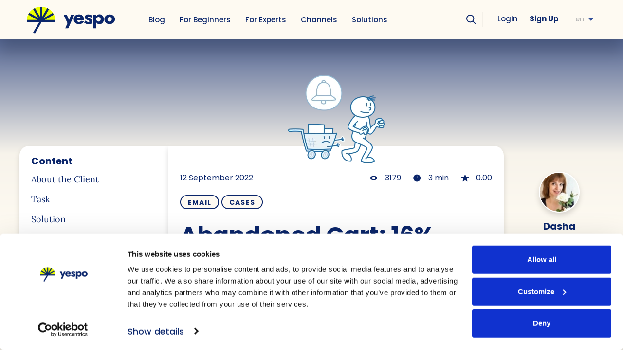

--- FILE ---
content_type: text/html; charset=UTF-8
request_url: https://yespo.io/blog/abandoned-cart-16-more-clicks
body_size: 16556
content:
<!doctype html>

    <html lang="en-US" dir="ltr" class="js">

<head>
    <link rel= "preconnect" href="https://cdn.yespo.io" />
    
    <!-- Styles -->
      <link href="https://cdn.yespo.io/css/app-articles-first-screen.css?id=b6754f661685aefb441dbfa8bac6665a" as="style" rel="preload">
  <link href="https://cdn.yespo.io/css/app-articles.css?id=c03c67eeafcb66d68059ecd414096656" as="style" rel="preload">
    <link href="https://cdn.yespo.io/css/yespo/app-articles.css?id=ac53a1a9c6db12ff22137671b0c7ad03" as="style" rel="preload">
  
  <link href="https://cdn.yespo.io/css/app-articles-first-screen.css?id=b6754f661685aefb441dbfa8bac6665a" rel="stylesheet">
  <link href="https://cdn.yespo.io/css/app-articles.css?id=c03c67eeafcb66d68059ecd414096656" rel="stylesheet">
    <link href="https://cdn.yespo.io/css/yespo/app-articles.css?id=ac53a1a9c6db12ff22137671b0c7ad03" rel="stylesheet">
  
            <meta name="facebook-domain-verification" content="8catgsju9xlr0bwhsbbcdufs1r2yg4" />
            
            
            <!-- GTM -->

<script>(function(w,d,s,l,i){w[l]=w[l]||[];w[l].push({'gtm.start':
new Date().getTime(),event:'gtm.js'});var f=d.getElementsByTagName(s)[0],
j=d.createElement(s),dl=l!='dataLayer'?'&l='+l:'';j.async=true;j.src=
'https://www.googletagmanager.com/gtm.js?id='+i+dl;f.parentNode.insertBefore(j,f);
})(window,document,'script','dataLayer','GTM-NXJFV5F');
</script>
            
            <script id="Cookiebot" src="https://consent.cookiebot.com/uc.js" data-cbid="46e62fd9-09b1-436f-8807-846356b40ddf" type="text/javascript" async></script>
            <script>
	(function(i,s,o,g,r,a,m){
	i["esSdk"] = r;
	i[r] = i[r] || function() {
		(i[r].q = i[r].q || []).push(arguments)
	}, a=s.createElement(o), m=s.getElementsByTagName(o)[0]; a.async=1; a.src=g;
	m.parentNode.insertBefore(a,m)}
	) (window, document, "script", "https://esputnik.com/scripts/v1/public/scripts?apiKey=eyJhbGciOiJSUzI1NiJ9.[base64].IC_DoPO59P9EphjjrNRxwXDh9X2r_A_DocWJP6YVsecaeMbf5UBYICs1vpZyyTssXfzbIddnm98_JbNSETZ7tg&domain=30E59D95-580C-423A-9221-89484D063E9E", "es");
	es("pushOn");
</script>
        <!-- Google Tag Manager -->

<script>
  function getCookie(name) {
    let matches = document.cookie.match(new RegExp(
      "(?:^|; )" + name.replace(/([\.$?*|{}\(\)\[\]\\\/\+^])/g, '\\$1') + "=([^;]*)"
    ));
    return matches ? decodeURIComponent(matches[1]) : undefined;
  }
  const uuid = getCookie('uuid');
  if(uuid && typeof gtag !== 'undefined') {
    gtag('set', {'user_id': `${uuid}`})
  }
</script>
<!-- End Google Tag Manager -->

    
    <link rel="shortcut icon" href="https://cdn.yespo.io/img/favicon.ico" type="image/x-icon" />
    <meta http-equiv="Content-Type" content="text/html; charset=utf-8">
    <meta name="viewport" content="width=device-width, initial-scale=1.0">
    <meta property="fb:app_id" content="369416826475709">
    <meta name="facebook-domain-verification" content="dljbprjj5ku6pjmnydb47711h2l3b3" />
    <meta name="p:domain_verify" content="d3cd3f03d4d878522a145c487f19031b" />
    <!-- CSRF Token -->
    <meta name="csrf-token" content="3c9bEgik70TrJC0FVlJUb3EnVJYklnnw9ZI0bCxW">
    <title>Abandoned item in cart: Triggered email case study</title>
<meta name="description" content="We will tell you why people abandon the cart and share a selling workflow for abandoned cart emails. Read more in our article!">
<meta name="keywords" content="">
<meta name="robots" content="noodp, max-snippet:-1, max-image-preview:standard, max-video-preview:-1">
<link rel="canonical" href="https://yespo.io/blog/abandoned-cart-16-more-clicks"/>
<link rel="amphtml" href="https://yespo.io/blog/abandoned-cart-16-more-clicks/amp"/>
<link rel="alternate" hreflang="en" href="https://yespo.io/blog/abandoned-cart-16-more-clicks"/>
    <meta property="og:title" content="Abandoned item in cart: Triggered email case study" />
<meta property="og:description" content="We will tell you why people abandon the cart and share a selling workflow for abandoned cart emails. Read more in our article!" />
<meta property="og:type" content="article" />
<meta property="og:site_name" content="yespo" />
<meta property="og:url" content="https://yespo.io/blog/abandoned-cart-16-more-clicks" />
<meta property="og:locale" content="en_US" />

    <meta name="twitter:title" content="" />
<meta name="twitter:description" content="" />
<meta name="twitter:card" content="summary_large_image" />
<meta name="twitter:site" content="yespo" />
    <script type="application/ld+json">
{
    "@context": "https://schema.org",
    "@type": "Organization",
    "url": "https://yespo.io",


        "logo": "https://yespo.io/img/icon-yespo-logo.svg",
    "sameAs": [ "https://www.facebook.com/YespoPlatform","https://www.youtube.com/@yespo-omnichannelcdp5489", "https://www.linkedin.com/company/yespoplatform/" ],
    "contactPoint": [{
        "@type": "ContactPoint",
        "telephone": "+48 571 945 994",
        "contactType": "customer support",
        "areaServed": "PL"
    },
    {
        "@type": "ContactPoint",
        "telephone": "+1 914 495 1740",
        "contactType": "customer support",
        "areaServed": "US"
    }]
   
}
</script>

    <script type="application/ld+json">
    {
        "@context": "https://schema.org",
        "@type": "BlogPosting",
        "mainEntityOfPage": {
            "@type": "WebPage",
            "@id": "https://yespo.io/blog/abandoned-cart-16-more-clicks"
        },
        "headline": "Abandoned Cart: 16% More Clicks",
                  "image": "https://cdn.yespo.io/photos/shares/Blog/blogs/abandoned-cart-entreaty.webp",
                "author": {
            "@type": "Person",
            "name": "test user"
        },
        "publisher": {
            "@type": "Organization",
            "name": "Yespo",
            "logo": {
                "@type": "ImageObject",
                "url": "https://yespo.io/img/Logo.png"
            }
        },

        "datePublished": "2022-09-12",
        "dateModified": "2025-11-15"
    }
</script>
    <script type="application/ld+json">
{
    "@context": "https://schema.org",
    "@type": "BreadcrumbList",
    "itemListElement":
    [
                                                                                                                                                            {
                    "@type": "ListItem",
                    "position": 1,
                    "name": "Blog"
                                            ,
                        "item": "https://yespo.io/blog"
                                        },                                                                                                                                                {
                    "@type": "ListItem",
                    "position": 2,
                    "name": "Email"
                                            ,
                        "item": "https://yespo.io/blog/email"
                                        },                                                                                                                            {
                    "@type": "ListItem",
                    "position": 3,
                    "name": "Abandoned Cart: 16% More Clicks"
                                        }                                            ]
}
</script>    <script type="application/ld+json">
        {
          "@context": "http://schema.org",
          "@type": "ImageObject",
          "contentUrl": "https://cdn.yespo.io/photos/shares/Blog/article/Abandoned%20Cart%3A%2016%20More%20Clicks/image2.webp",
          "datePublished": "2022-09-12",
          "description": "Abandoned cart trigger",
          "name": "Abandoned cart trigger"
        }
    </script>
    <script type="application/ld+json">
        {
          "@context": "http://schema.org",
          "@type": "ImageObject",
          "contentUrl": "https://cdn.yespo.io/photos/shares/Blog/article/Abandoned%20Cart%3A%2016%20More%20Clicks/image3.webp",
          "datePublished": "2022-09-12",
          "description": "Abandoned cart 2",
          "name": "Abandoned cart 2"
        }
    </script>
    <script type="application/ld+json">
        {
          "@context": "http://schema.org",
          "@type": "ImageObject",
          "contentUrl": "https://cdn.yespo.io/photos/shares/Blog/article/Abandoned%20Cart%3A%2016%20More%20Clicks/image4.webp",
          "datePublished": "2022-09-12",
          "description": "Workflow",
          "name": "Workflow"
        }
    </script>
    <script type="application/ld+json">
        {
          "@context": "http://schema.org",
          "@type": "ImageObject",
          "contentUrl": "https://cdn.yespo.io/photos/shares/Blog/article/Abandoned%20Cart%3A%2016%20More%20Clicks/image5.webp",
          "datePublished": "2022-09-12",
          "description": "Offer with discount",
          "name": "Offer with discount"
        }
    </script>
    <script type="application/ld+json">
        {
          "@context": "http://schema.org",
          "@type": "ImageObject",
          "contentUrl": "https://cdn.yespo.io/photos/shares/Blog/article/Abandoned%20Cart%3A%2016%20More%20Clicks/image6.webp",
          "datePublished": "2022-09-12",
          "description": "Offer with a timer",
          "name": "Offer with a timer"
        }
    </script>
    <script type="application/ld+json">
        {
          "@context": "http://schema.org",
          "@type": "ImageObject",
          "contentUrl": "https://cdn.yespo.io/photos/shares/Blog/article/Abandoned%20Cart%3A%2016%20More%20Clicks/image8.webp",
          "datePublished": "2022-09-12",
          "description": "First month performance",
          "name": "First month performance"
        }
    </script>
    <script type="application/ld+json">
        {
          "@context": "http://schema.org",
          "@type": "ImageObject",
          "contentUrl": "https://cdn.yespo.io/photos/shares/Blog/article/Abandoned%20Cart%3A%2016%20More%20Clicks/image1.webp",
          "datePublished": "2022-09-12",
          "description": "Second month performance",
          "name": "Second month performance"
        }
    </script>
    <script type="application/ld+json">
        {
          "@context": "http://schema.org",
          "@type": "ImageObject",
          "contentUrl": "https://cdn.yespo.io/photos/shares/Blog/article/Abandoned%20Cart%3A%2016%20More%20Clicks/image7.webp",
          "datePublished": "2022-09-12",
          "description": "Experiment result",
          "name": "Experiment result"
        }
    </script>
    
            <link rel="preload" href="https://cdn.yespo.io/fonts/Lora-Italic.woff" as="font" type="font/woff" crossorigin>
        <link rel="preload" href="https://cdn.yespo.io/fonts/Lora-Regular.woff" as="font" type="font/woff" crossorigin>
        <link rel="preload" href="https://cdn.yespo.io/fonts/Poppins-Bold.woff" as="font" type="font/woff" crossorigin>
        <link rel="preload" href="https://cdn.yespo.io/fonts/Poppins-Medium.woff" as="font" type="font/woff" crossorigin>
        <link rel="preload" href="https://cdn.yespo.io/fonts/Poppins-Regular.woff" as="font" type="font/woff" crossorigin>
    </head>
<body class="yespo landing lang-en desktop es-push-prompt-init">
    <!-- Google Tag Manager (noscript) -->

<!-- End Google Tag Manager (noscript) -->

    <div id="app-articles" class="wrapper">
        <v-app class="app-wrapper">
          <header class="header header_blog">
  <div class="header__wrap container">
    <div class="header__inner">
      <div class="logo-wrapper">
        <div class="logo">
          <a href="https://yespo.io" class="logo-link">
                        <img src="https://cdn.yespo.io/img/icon-yespo-logo.svg" height="70" width="220" alt="Logo">
                      </a>
        </div>
        <div class="logo-mob">
          <a href="https://yespo.io" class="logo-link">
                        <img src="https://cdn.yespo.io/img/icon-yespo-logo.svg" height="55" width="173" alt="Logo">
                      </a>
        </div>
      </div>
            <ul class="header__nav menu">

                  <li class="menu__item">
            <a href="/blog" class="menu__link">Blog</a>
          </li>
                    <li class="menu__item">
            <a href="/blog/beginners" class="menu__link">For Beginners</a>
          </li>
                    <li class="menu__item">
            <a href="/blog/experts" class="menu__link">For Experts</a>
          </li>
          
                <v-hover
          v-slot:default="{ hover }"
          open-delay="300"
          close-delay="300"
        >
          <li class="menu__item">
            <a href="javascript:;" class="menu__link">Channels</a>
            <div class="menu__under under-menu" :elevation="hover ? 16 : 2" :class="{ 'hovered': hover }">
              <div class="under-menu__banner enterprise-banner">
                <div class="under-menu__ttl">Channels</div>
              </div>

              <ul class="under-menu__list">
                                                <li class="under-menu__item">

                  <a href="https://yespo.io/blog/email" class="under-menu__link-wr">
                    <span class="under-menu__link-txt">Email</span>
                    <span class="under-menu__description">All you need to know about email: strategy, solutions, etc.</span>
                  </a>
                </li>
                                                                <li class="under-menu__item">

                  <a href="https://yespo.io/blog/sms" class="under-menu__link-wr">
                    <span class="under-menu__link-txt">SMS</span>
                    <span class="under-menu__description">What makes brilliant text message campaigns.</span>
                  </a>
                </li>
                                                                <li class="under-menu__item">

                  <a href="https://yespo.io/blog/viber" class="under-menu__link-wr">
                    <span class="under-menu__link-txt">Viber</span>
                    <span class="under-menu__description">Viber messages that help reach out to your customers.</span>
                  </a>
                </li>
                                                                <li class="under-menu__item">

                  <a href="https://yespo.io/blog/web-push" class="under-menu__link-wr">
                    <span class="under-menu__link-txt">Web Push</span>
                    <span class="under-menu__description">Wield the power of web push notifications.</span>
                  </a>
                </li>
                                                                <li class="under-menu__item">

                  <a href="https://yespo.io/blog/mobile-push" class="under-menu__link-wr">
                    <span class="under-menu__link-txt">Mobile Push</span>
                    <span class="under-menu__description">Why mobile pushes matter for your business.</span>
                  </a>
                </li>
                                                                <li class="under-menu__item">

                  <a href="https://yespo.io/blog/app-inbox" class="under-menu__link-wr">
                    <span class="under-menu__link-txt">App Inbox</span>
                    <span class="under-menu__description">How an App Inbox can increase your marketing campaigns</span>
                  </a>
                </li>
                                                                <li class="under-menu__item">

                  <a href="https://yespo.io/blog/telegram" class="under-menu__link-wr">
                    <span class="under-menu__link-txt">Telegram</span>
                    <span class="under-menu__description"></span>
                  </a>
                </li>
                                                                <li class="under-menu__item">

                  <a href="https://yespo.io/blog/widgets" class="under-menu__link-wr">
                    <span class="under-menu__link-txt">Widgets</span>
                    <span class="under-menu__description"></span>
                  </a>
                </li>
                                                                <li class="under-menu__item">

                  <a href="https://yespo.io/blog/omnichannel" class="under-menu__link-wr">
                    <span class="under-menu__link-txt">Omnichannel</span>
                    <span class="under-menu__description">Introduce omnichannel solutions to your marketing strategy.</span>
                  </a>
                </li>
                                
                              </ul>
              </div>
          </li>
        </v-hover>
                <v-hover
          v-slot:default="{ hover }"
          open-delay="300"
          close-delay="300"
        >
          <li class="menu__item">
            <a href="javascript:;" class="menu__link">Solutions</a>
            <div class="menu__under under-menu" :elevation="hover ? 16 : 2" :class="{ 'hovered': hover }">
              <div class="under-menu__banner enterprise-banner">
                <div class="under-menu__ttl">Solutions</div>
              </div>

              <ul class="under-menu__list">
                                                <li class="under-menu__item">

                  <a href="https://yespo.io/blog/segmentation" class="under-menu__link-wr">
                    <span class="under-menu__link-txt">Segmentation</span>
                    <span class="under-menu__description">How to segment your customers to grow revenue.</span>
                  </a>
                </li>
                                                                <li class="under-menu__item">

                  <a href="https://yespo.io/blog/recommendations" class="under-menu__link-wr">
                    <span class="under-menu__link-txt">Recommendations + AI</span>
                    <span class="under-menu__description">AI-powered product recommendations and how to use them for ecommerce.</span>
                  </a>
                </li>
                                                                <li class="under-menu__item">

                  <a href="https://yespo.io/blog/automation" class="under-menu__link-wr">
                    <span class="under-menu__link-txt">Automation</span>
                    <span class="under-menu__description">Best marketing automation practices to transform your campaigns.</span>
                  </a>
                </li>
                                                                <li class="under-menu__item">

                  <a href="https://yespo.io/blog/analysis" class="under-menu__link-wr">
                    <span class="under-menu__link-txt">Analysis</span>
                    <span class="under-menu__description">How to analyze and improve marketing metrics.</span>
                  </a>
                </li>
                                                                <li class="under-menu__item">

                  <a href="https://yespo.io/blog/data-collection" class="under-menu__link-wr">
                    <span class="under-menu__link-txt">Data Collection (CDP)</span>
                    <span class="under-menu__description">Data sources and collection methods.</span>
                  </a>
                </li>
                                                                <li class="under-menu__item">

                  <a href="https://yespo.io/blog/copywriting" class="under-menu__link-wr">
                    <span class="under-menu__link-txt">Copywriting</span>
                    <span class="under-menu__description">Content your subscribers actually want to read.</span>
                  </a>
                </li>
                                                                <li class="under-menu__item">

                  <a href="https://yespo.io/blog/design" class="under-menu__link-wr">
                    <span class="under-menu__link-txt">Design</span>
                    <span class="under-menu__description">Awesome email marketing designs and how to create them.</span>
                  </a>
                </li>
                                
                                    <li class="under-menu__item">
                      <a href="https://yespo.io/calculator"  class="under-menu__link-wr">
                        <span class="under-menu__link-txt">Calculators</span>
                        <span class="under-menu__description">With our calculators, you’ll save lots of time.</span>
                      </a>
                    </li>
                              </ul>
              </div>
          </li>
        </v-hover>
                <v-hover
          v-slot:default="{ hover }"
          open-delay="300"
          close-delay="300"
        >
          <li class="menu__item">
            <a href="javascript:;" class="menu__link">Cases</a>
            <div class="menu__under under-menu" :elevation="hover ? 16 : 2" :class="{ 'hovered': hover }">
              <div class="under-menu__banner enterprise-banner">
                <div class="under-menu__ttl">Cases</div>
              </div>

              <ul class="under-menu__list">
                                                <li class="under-menu__item">

                  <a href="https://yespo.io/blog/case-studies" class="under-menu__link-wr">
                    <span class="under-menu__link-txt">Cases</span>
                    <span class="under-menu__description">Brilliant marketing case studies to learn from.</span>
                  </a>
                </li>
                                                                <li class="under-menu__item">

                  <a href="https://yespo.io/blog/ideas" class="under-menu__link-wr">
                    <span class="under-menu__link-txt">Ideas</span>
                    <span class="under-menu__description">Marketing ideas to boost your sales.</span>
                  </a>
                </li>
                                                                <li class="under-menu__item">

                  <a href="https://yespo.io/blog/strategies" class="under-menu__link-wr">
                    <span class="under-menu__link-txt">Strategies</span>
                    <span class="under-menu__description">Proven marketing tactics that generate more revenue.</span>
                  </a>
                </li>
                                                                <li class="under-menu__item">

                  <a href="https://yespo.io/blog/how-to" class="under-menu__link-wr">
                    <span class="under-menu__link-txt">How To</span>
                    <span class="under-menu__description">Marketing campaigns and analytics easily explained.</span>
                  </a>
                </li>
                                                                <li class="under-menu__item">

                  <a href="https://yespo.io/blog/comparison" class="under-menu__link-wr">
                    <span class="under-menu__link-txt">Comparison</span>
                    <span class="under-menu__description">Best email marketing platforms: review &amp; analysis.</span>
                  </a>
                </li>
                                
                              </ul>
              </div>
          </li>
        </v-hover>
                <v-hover
          v-slot:default="{ hover }"
          open-delay="300"
          close-delay="300"
        >
          <li class="menu__item">
            <a href="javascript:;" class="menu__link">Events</a>
            <div class="menu__under under-menu" :elevation="hover ? 16 : 2" :class="{ 'hovered': hover }">
              <div class="under-menu__banner enterprise-banner">
                <div class="under-menu__ttl">Events</div>
              </div>

              <ul class="under-menu__list">
                                                <li class="under-menu__item">

                  <a href="https://yespo.io/blog/news" class="under-menu__link-wr">
                    <span class="under-menu__link-txt">News</span>
                    <span class="under-menu__description">Features, news stories and fresh updates on the marketing trends.</span>
                  </a>
                </li>
                                                                <li class="under-menu__item">

                  <a href="https://yespo.io/blog/video" class="under-menu__link-wr">
                    <span class="under-menu__link-txt">Video</span>
                    <span class="under-menu__description">Marketing life caught on camera.</span>
                  </a>
                </li>
                                                                <li class="under-menu__item">

                  <a href="https://yespo.io/blog/interviews" class="under-menu__link-wr">
                    <span class="under-menu__link-txt">Interviews</span>
                    <span class="under-menu__description">Digital marketing explained by the industry leaders.</span>
                  </a>
                </li>
                                                                <li class="under-menu__item">

                  <a href="https://yespo.io/blog/conferences" class="under-menu__link-wr">
                    <span class="under-menu__link-txt">Conferences</span>
                    <span class="under-menu__description">Email marketing events you simply can’t leave unnoticed.</span>
                  </a>
                </li>
                                                                <li class="under-menu__item">

                  <a href="https://yespo.io/blog/new-features" class="under-menu__link-wr">
                    <span class="under-menu__link-txt">What&#039;s New</span>
                    <span class="under-menu__description">Introduce new features to your marketing strategy.</span>
                  </a>
                </li>
                                
                              </ul>
              </div>
          </li>
        </v-hover>
        
            <v-hover
              v-slot:default="{ hover }"
              open-delay="300"
              close-delay="300"
            >
              <li class="menu__item">
                <a href="javascript:;" class="menu__link">Helpful</a>
                <div class="menu__under under-menu" :elevation="hover ? 16 : 2" :class="{ 'hovered': hover }">
                  <div class="under-menu__banner enterprise-banner">
                    <div class="under-menu__ttl">Helpful</div>
                  </div>

                  <ul class="under-menu__list">
                                              <li class="under-menu__item">
                          <a href="https://yespo.io/glossary" class="under-menu__link-wr">
                            <span class="under-menu__link-txt">Glossary</span>
                            <span class="under-menu__description">See the comprehensive list of basic marketing terms, collected to help you create and improve your marketing strategy.</span>
                          </a>
                        </li>
                                            <li class="under-menu__item">
                        <a href="https://yespo.io/events" class="under-menu__link-wr">
                          <span class="under-menu__link-txt">Webinars</span>
                          <span class="under-menu__description">See, Explore, Apply</span>
                        </a>
                      </li>
                      <li class="under-menu__item">
                        <a href="https://yespo.io/email-examples" class="under-menu__link-wr">
                          <span class="under-menu__link-txt">Email Examples</span>
                          <span class="under-menu__description">Inspire your email marketing campaigns with our huge collection of email designs from a variety of industries and occasions, with comments by our experts.</span>
                        </a>
                      </li>
                                        </ul>
                </div>
              </li>
            </v-hover>

      </ul>
      <div class="header__actions">
                <!-- <search-input></search-input> -->
        <google-search></google-search>
                <button type="button" 
          class="header__sign" 
          onclick="window.open('https://my.yespo.io/es/login/', '_blank')">
            Login        </button>
        <register-popup class="header__demo" button-txt="Sign Up"></register-popup>
          <div class="header__lang-btn lang-switcher">
        <span>en</span>
        <ul class="header__lang lang-switcher__menu">
                                                <li class="lang-switcher__item">
                        <a onclick="saveLocale('en', this)"
                           href="javascript:void(0);"
                           class="link  active ">English
                        </a>
                    </li>
                                                                                                                        </ul>
    </div>
      </div>

          </div>
  </div>
</header>
        
  <register-popup class="fake-registration"></register-popup>
        <div class="article-background">
      <div class="lazy-bg background-image" data-bg="https://cdn.yespo.io/photos/shares/Blog/blogs/abandoned-cart-entreaty.webp">
      </div>
      <div class="gradient"></div>
      <div class="stars"></div>
    </div>
    <div class="page-content">
      <div class="article-contents-sidebar">
        <div class="sidebar-inner">
          <div class="opened-contents">
            <article-contents-anchors-list :contents="contents" :active-anchor="activeAnchor"></article-contents-anchors-list>
          </div>

          <div class="share-block-container col-lg-5 col-md-12">
            <p class="share-block-title">Share knowledge</p>
            <div class="share-block">
              <a href="#" @click="copyPageUrl" class="share-item"><svg width="20" height="15" viewBox="0 0 20 15" fill="none" xmlns="http://www.w3.org/2000/svg"><path d="M18.5977 7.87316C20.4674 6.07116 20.4674 3.15287 18.5977 1.35087C16.943 -0.243823 14.3352 -0.451133 12.4324 0.859704L12.3794 0.894787C11.9029 1.22329 11.7937 1.86117 12.1345 2.31725C12.4754 2.77333 13.1373 2.88177 13.6105 2.55327L13.6634 2.51818C14.7257 1.78781 16.1785 1.90263 17.0985 2.79247C18.141 3.79713 18.141 5.42371 17.0985 6.42837L13.3855 10.0132C12.343 11.0179 10.6552 11.0179 9.61281 10.0132C8.6895 9.12339 8.57036 7.72326 9.3282 6.70265L9.36461 6.65162C9.70547 6.19235 9.59295 5.55448 9.11972 5.22916C8.64648 4.90384 7.9813 5.00909 7.64375 5.46517L7.60735 5.5162C6.2439 7.34691 6.45901 9.86014 8.11368 11.4548C9.98345 13.2568 13.0115 13.2568 14.8813 11.4548L18.5977 7.87316ZM1.40233 7.12684C-0.467444 8.92884 -0.467444 11.8471 1.40233 13.6491C3.057 15.2438 5.66476 15.4511 7.56764 14.1403L7.62058 14.1052C8.09713 13.7767 8.20634 13.1388 7.86548 12.6827C7.52461 12.2267 6.86275 12.1182 6.38951 12.4467L6.33656 12.4818C5.27426 13.2122 3.82146 13.0974 2.90146 12.2075C1.85902 11.1997 1.85902 9.5731 2.90146 8.56844L6.61454 4.98677C7.65699 3.98211 9.34475 3.98211 10.3872 4.98677C11.3105 5.8766 11.4296 7.27674 10.6718 8.30054L10.6354 8.35157C10.2945 8.81084 10.407 9.44871 10.8803 9.77403C11.3535 10.0993 12.0187 9.9941 12.3563 9.53802L12.3927 9.48699C13.7561 7.65309 13.541 5.13986 11.8863 3.54516C10.0165 1.74316 6.9885 1.74316 5.11872 3.54516L1.40233 7.12684Z" fill="#A6BADE"/></svg></a>
              <a href="https://www.facebook.com/YespoPlatform" class="share-item fb" target="_blank"><svg width="24" height="24" viewBox="0 0 24 24" fill="none" role="img" aria-labelledby="at-svg-facebook-1" class="at-icon at-icon-facebook" xmlns="http://www.w3.org/2000/svg"><path d="M24 11.999C24 5.37163 18.6274 -0.000961304 12 -0.000961304C5.37259 -0.000961304 0 5.37163 0 11.999C0 17.6268 3.87432 22.3489 9.10108 23.6456V15.666H6.62659V11.999H9.10108V10.4189C9.10108 6.33451 10.9495 4.44139 14.9594 4.44139C15.7196 4.44139 17.0314 4.59043 17.568 4.73952V8.06371C17.2848 8.0339 16.7929 8.01897 16.1817 8.01897C14.214 8.01897 13.4538 8.76431 13.4538 10.7022V11.999H17.3734L16.7001 15.666H13.4538V23.9111C19.3955 23.1935 24 18.1343 24 11.999Z" fill="#A6BADE"/></svg></a>
              <a href="https://www.linkedin.com/company/yespoplatform/" class="share-item linkedin" target="_blank"><svg width="24" height="24" viewBox="0 0 24 24" fill="none" role="img" aria-labelledby="at-svg-linkedin-3" xmlns="http://www.w3.org/2000/svg"><path d="M0.396756 24H5.36744H5.37492V7.965H0.396756V24Z" fill="#A6BADE"/><path d="M0 2.8875C0 4.4775 1.28759 5.775 2.8821 5.775C4.47661 5.775 5.76419 4.485 5.76419 2.8875C5.76419 1.2975 4.46912 0 2.8821 0C1.28759 0 0 1.2975 0 2.8875Z" fill="#A6BADE"/><path d="M19.0293 24H24V15.21C24 10.89 23.0643 7.5675 18.0337 7.5675C15.6157 7.5675 13.9913 8.895 13.325 10.155H13.2576V7.965H8.48908V24H13.4598V16.065C13.4598 13.9725 13.8565 11.9475 16.4467 11.9475C18.9919 11.9475 19.0293 14.34 19.0293 16.2V24Z" fill="#A6BADE"/></svg></a>
              <a href="https://twitter.com/Yespo_platform" class="share-item twitter" target="_blank"><svg width="24" height="22" viewBox="0 0 24 22" fill="none" role="img" aria-labelledby="at-svg-twitter-2" class="at-icon at-icon-facebook" xmlns="http://www.w3.org/2000/svg"><path d="M18.8522 0.333008H22.4734L14.5226 9.3859L23.8116 21.6663H16.5221L10.8148 14.2036L4.28098 21.6663H0.659825L9.08295 11.9837L0.1875 0.333008H7.6581L12.8143 7.15023L18.8522 0.333008ZM17.5848 19.5409H19.5922L6.60324 2.37975H4.44629L17.5848 19.5409Z" fill="#A6BADE"/></svg></a>
            </div>

            <div class="subcribe-widget"></div>
          </div>
        </div>
      </div>
      <article-contents :additional-offset=200 :contents="contents" :active-anchor="activeAnchor">
        <div class="preload-container article-content">
        <div class="article-info">
          <p class="date">12 September 2022</p>
          <div class="article-info-right">
                          <p class="views">3179</p>
                                      <p class="time-for-reading">3 min</p>
                                      <p class="likes">0.00</p>
                      </div>
        </div>
        <img class="main-image" src="https://cdn.yespo.io/photos/shares/Blog/blogs/abandoned-cart-entreaty.webp" width="200" height="200" title="Abandoned Cart: 16% More Clicks" alt="Abandoned Cart: 16% More Clicks">
        <div class="categories-block">
          
                        <a href="https://yespo.io/blog/email" class="article-categorie" style="background-color:#F6B944">
                  Email
              </a>
                        <a href="https://yespo.io/blog/case-studies" class="article-categorie" style="background-color:#FF7B61">
                  Cases
              </a>
                  </div>
          <h1 class="admin-link">
                        Abandoned Cart: 16% More Clicks
          </h1>
          <div class="article-date-and-author">
          <div class="author_items_wr"  style="justify-content: center" >
                          <div class="author_item">
                <a href="https://yespo.io/users/dasha.zenchenko">
                  <div class="author_photo for-mobile" loading="lazy" style="background-image: url('https://cdn.yespo.io/photos/shares/Users/Users/Dasha_Zenchenko.webp')"></div>
                </a>
                <p class="name for-mobile">Dasha Zenchenko</p>
                <div class="author-soc-links mobile">
                                              </div>
              </div>
                      </div>
        </div>
          <div class="article-contents-mobile">
            <div class="opened-contents">
              <article-contents-anchors-list :contents="contents" :active-anchor="activeAnchor"></article-contents-anchors-list>
            </div>
          </div>
          <div class="article-body-wr">
            <!DOCTYPE html PUBLIC "-//W3C//DTD HTML 4.0 Transitional//EN" "http://www.w3.org/TR/REC-html40/loose.dtd">
<html><body><h2>About the Client</h2>

<p>The cosmetic company offers products in the middle price range. The volume of contact base is more than 300 thousand users. You must log in to the site or create an account to make a purchase. The registration is lengthy, so customers often leave products in the cart.</p>

<h2>Task</h2>

<p>Customers continued to leave unpurchased products in the cart, so it was necessary to solve this problem and ensure the buyer completed the purchase.</p>

<h2>Solution</h2>

<p>According to statistics from the <a href="https://baymard.com/lists/cart-abandonment-rate" rel="nofollow" target="_blank">Baymard Institute</a>, 67% of users abandon the cart without completing the order. The reasons depend on both the buyer and the seller. <a href="https://yespo.io/blog/why-clients-abandon-carts" target="_blank">Our customer survey</a> also showed that 3/4 of orders on the site remain incomplete.</p>

<p>For whatever reasons a customer leaves a product in their cart, email marketing can help close the deal. Depending on the type of business, the <em>Abandoned Cart</em> trigger email gives a conversion from 6% to 11%. Thus, we can return about a tenth of the lost customers.</p>

<p>To prevent the user from forgetting about the product, we send a reminder email within 2 hours after receiving the abandoned cart event.</p>

<p>The first email with the subject <em>Firstname, we carefully store your products from our chain</em>, looks like this:</p>

<p><img alt="Abandoned cart trigger" loading="lazy" src="https://cdn.yespo.io/photos/shares/Blog/article/Abandoned%20Cart%3A%2016%20More%20Clicks/image2.webp" style="display: block; margin-left: auto; margin-right: auto; width: 580px; height: 920px;" title="Abandoned cart trigger" width="580" height="920"></p>

<p>The links in the buttons lead directly to the shopping cart.</p>

<p>After the product block, we added a training video on placing an order on the site. Those who did not open the first letter in 2 days received a second reminder with the same content and subject.</p>

<div class="unimportant-container">
<p class="important-title">Benefits of product recommendations</p>

<p class="important-text">You can add product recommendations to triggered emails. Artificial intelligence generates blocks that are potentially interesting for the user.</p>
</div>

<p>After a month, we added an email to the workflow for those who didn't purchase from the first triggered message. The content remained virtually unchanged; we changed only the theme. We tried to make it more catchy: <em>Firstname, you like it, don't you?</em></p>

<p><img alt="Abandoned cart 2" loading="lazy" src="https://cdn.yespo.io/photos/shares/Blog/article/Abandoned%20Cart%3A%2016%20More%20Clicks/image3.webp" style="display: block; margin-left: auto; margin-right: auto; width: 580px; height: 483px;" title="Abandoned cart 2" width="580" height="483"></p>

<p>Recipients made 59 purchases from these emails.</p>

<h2>Adding a timer</h2>

<p>The online store organized a campaign: customers received gifts for purchasing products from the cart. We decided to experiment and check whether the timer counting down the time until the end of the promotion influences the purchase decision. Click Rate was the primary evaluation criterion. The subject line of both emails is <em>Surprise awaits you</em>!</p>

<p>We divided the audience into two equal segments using <a href="https://yespo.io/support/blocks-description-conditions-group#contentAnchor0" target="_blank">the <em>Split</em> block</a> in the workflow.</p>

<p><img alt="Workflow" loading="lazy" src="https://cdn.yespo.io/photos/shares/Blog/article/Abandoned%20Cart%3A%2016%20More%20Clicks/image4.webp" style="display: block; margin-left: auto; margin-right: auto; width: 580px; height: 255px;" title="Workflow" width="580" height="255"></p>

<p>The first segment received an email with a discount on items in the cart:</p>

<p><img alt="Offer with discount" loading="lazy" src="https://cdn.yespo.io/photos/shares/Blog/article/Abandoned%20Cart%3A%2016%20More%20Clicks/image5.webp" style="display: block; margin-left: auto; margin-right: auto; width: 580px; height: 510px;" title="Offer with discount" width="580" height="510"></p>

<p>The second segment received an email with a timer and the discount:</p>

<p><img alt="Offer with a timer" loading="lazy" src="https://cdn.yespo.io/photos/shares/Blog/article/Abandoned%20Cart%3A%2016%20More%20Clicks/image6.webp" style="display: block; margin-left: auto; margin-right: auto; width: 580px; height: 509px;" title="Offer with a timer" width="580" height="509"></p>

<div class="action-container">
<p class="action-text">Insert timer in your email</p>
<button class="registration-ckeditor-btn for-special-request" formaction="https://esputnik.com/registration">Try it now</button></div>

<h2>Result</h2>

<p><em>Abandoned Cart</em> trigger performance for the first month:</p>

<p><img alt="First month performance" loading="lazy" src="https://cdn.yespo.io/photos/shares/Blog/article/Abandoned%20Cart%3A%2016%20More%20Clicks/image8.webp" style="display: block; margin-left: auto; margin-right: auto; width: 580px; height: 245px;" title="First month performance" width="580" height="245"></p>

<p>Recipients made 119 from abandoned cart emails.</p>

<p>The indicators of the campaign made a month after the first:</p>

<p><img alt="Second month performance" loading="lazy" src="https://cdn.yespo.io/photos/shares/Blog/article/Abandoned%20Cart%3A%2016%20More%20Clicks/image1.webp" style="display: block; margin-left: auto; margin-right: auto; width: 580px; height: 245px;" title="Second month performance" width="580" height="245"></p>

<p>Recipients made 59 from the 2nd campaign.</p>

<p>We increased the Click Rate by 16% using a timer email: 35% versus 19% clicks.</p>

<p><img alt="Experiment result" loading="lazy" src="https://cdn.yespo.io/photos/shares/Blog/article/Abandoned%20Cart%3A%2016%20More%20Clicks/image7.webp" style="display: block; margin-left: auto; margin-right: auto; width: 580px; height: 147px;" title="Experiment result" width="580" height="147"></p>

<p>The timer in the email increased the click rate by almost two times. It creates an effect of urgency and thus helps to increase sales.</p>

<h2>Summary</h2>

<ul><li>Send an abandoned cart email on the same day, or better, within a few hours.</li>
	<li>Build a trigger chain of 2-3 emails.</li>
	<li>Test hypotheses: whether interactivity encourages purchases, whether a discount or a gift will work better, etc.</li>
</ul></body></html>

          </div>
        <article-rating :article-id="1930" article-type="App\Entities\Blog\ArticleLocale" >
          <div class="current-rating-block">
            <p>
              <span data-avarage-rating>0.0</span>
              from <span>5</span> based on              <span data-rating-count>0</span>
              reviews</p>
          </div>
        </article-rating>
        </div>
        <div class="last_post_in_current_category hidden">
    <span class="read_on_esputnik">Read more:</span>
    <div class="post-body">
      <a href="https://yespo.io/blog/5-best-email-api-depth-comparison" target="_blank">
          5 Best Email API: In-Depth Comparison
      </a>

      <div class="article-info">
                  <p class="views">487</p>
                          <p class="time-for-reading">13</p>
                          <p class="likes">0.00</p>
              </div>
    </div>
</div>

      </article-contents>
      <div class="author-info desktop">
        <div class="author_items_wr"  style="justify-content: center" >
                      <div class="author_item">
              <a href="https://yespo.io/users/dasha.zenchenko">
                <div class="author_photo" loading="lazy" style="background-image: url('https://cdn.yespo.io/photos/shares/Users/Users/Dasha_Zenchenko.webp')"></div>
              </a>
              <div class="author_info">
                <p class="name">Dasha Zenchenko</p>
                <p class="status">CRM Marketing Specialist</p>
                <div class="author-soc-block author-soc-links">
                                                    </div>
              </div>
            </div>
                  </div>
      </div>
      <div class="scroll-to-top-desktop" @click="scrollToTop()">
        <span class="scroll-to-top-desktop__title">Top</span>
      </div>
    </div>
    <div class="article_bottom-blocks">
      <div class="blog-subscribe-block">
  <div class="subscribe-content">
      <h2 class="subscribe-title">Join Our Blog Newsletter!</h2>
      <p class="subscribe-discription">Stay updated with our latest email marketing tips, product news and case studies.</p>
      <subscription-processing></subscription-processing>
  </div>
</div>
      <div class="author_full_block" loading="lazy">
        <div class="author_items_wr"  style="justify-content: center" >
                      <div class="author_item">
              <a href="https://yespo.io/users/dasha.zenchenko">
                <div class="author_photo" loading="lazy" style="background-image: url('https://cdn.yespo.io/photos/shares/Users/Users/Dasha_Zenchenko.webp')"></div>
              </a>
              <div class="author_info">
                <p class="name">Dasha Zenchenko</p>
                <p class="status">CRM Marketing Specialist</p>
                <div class="author-soc-block">
                                                    </div>
              </div>
            </div>
                  </div>
      </div>
      <div class="comments-container">
  <div class="info-block">
    <div class="comments-statistic">
      <p class="comments-title">Comments <span class="comments-count">0</span></p>
    </div>
    <div class="login-block">
              <login-comments
        google-client-id="952706062363-10ib5v69q9dtod9s3g5jjmtljb2ob76f.apps.googleusercontent.com"
        facebook-client-id="443470784295774"
        facebook-version="v10.0">
        </login-comments>
      
    </div>
  </div>
  

    <comment-form author-photo="https://cdn.yespo.io/img/blog/avatar.svg"  main-form="true">

  </comment-form>
    <div class="comments-list">
      </div>
</div>
    </div>
        <div class="limiter">
  <div class="similar-articles">
    <p class="similar-articles-title">
      Similar Articles    </p>
    <div class="articles-container">
            <div class="article">
        <a href="https://yespo.io/blog/7-trigger-messages-are-needed-your-business"><div class="images-container">
          <div class="background-image"></div>
          <div class="background-block"></div>
          <div class="stars lazy-bg" data-bg="https://cdn.yespo.io/img/blog/similar-stars.webp"></div>
          <img loading="lazy" src="https://cdn.yespo.io/photos/shares/Blog/images/intro images en/triggers-v1.webp" title="7 Triggered Emails for Your eCommerce" alt="7 Triggered Emails You Need to Be Using for Your Business" width="170" height="170">
                  </div></a>
        <div class="categories-block">
                            <a href="https://yespo.io/blog/beginners" class="article-categorie" style="background-color:#54CB80">
                  FOR BEGINNERS
              </a>
                                          <a href="https://yespo.io/blog/email" class="article-categorie" style="background-color:#F6B944">
                Email
              </a>
                      </div>
                <p class="date-of-post">26 May 2020</p>
        <p class="article-title"><a href="https://yespo.io/blog/7-trigger-messages-are-needed-your-business">7 Triggered Emails You Need to Be Using for Your Business</a></p>
        <p class="author-name">Iuliia Nesterenko</p>
        <div class="article-info">
                      <p class="views">11263</p>
                                <p class="time-for-reading">12</p>
                                <p class="likes">4.02</p>
                  </div>
              </div>
            <div class="article">
        <a href="https://yespo.io/blog/how-recover-abandoned-carts-and-bring-customers-back"><div class="images-container">
          <div class="background-image"></div>
          <div class="background-block"></div>
          <div class="stars lazy-bg" data-bg="https://cdn.yespo.io/img/blog/similar-stars.webp"></div>
          <img loading="lazy" src="https://cdn.yespo.io/photos/shares/Blog/blogs/abandoned-carts-recovering.webp" title="How Bring Customers Back and Recover Abandoned Carts" alt="How to Recover Abandoned Carts" width="170" height="170">
                  </div></a>
        <div class="categories-block">
                                          <a href="https://yespo.io/blog/email" class="article-categorie" style="background-color:#F6B944">
                Email
              </a>
                      </div>
                <p class="date-of-post">05 March 2021</p>
        <p class="article-title"><a href="https://yespo.io/blog/how-recover-abandoned-carts-and-bring-customers-back">How to Recover Abandoned Carts and Bring Customers Back</a></p>
        <p class="author-name">Jake Rheude</p>
        <div class="article-info">
                      <p class="views">4928</p>
                                <p class="time-for-reading">8</p>
                                <p class="likes">5.00</p>
                  </div>
              </div>
            <div class="article">
        <a href="https://yespo.io/blog/case-study-how-change-esp-and-pay-6-times-less"><div class="images-container">
          <div class="background-image"></div>
          <div class="background-block"></div>
          <div class="stars lazy-bg" data-bg="https://cdn.yespo.io/img/blog/similar-stars.webp"></div>
          <img loading="lazy" src="https://cdn.yespo.io/photos/shares/Blog/blogs/moving-from-mailchimp-to-esputnik.webp" title="Case Study: How to Migrate to a New ESP and Pay Less" alt="How to Change an ESP and Pay 6 Times Less" width="170" height="170">
                  </div></a>
        <div class="categories-block">
                                          <a href="https://yespo.io/blog/email" class="article-categorie" style="background-color:#F6B944">
                Email
              </a>
                      </div>
                <p class="date-of-post">08 June 2021</p>
        <p class="article-title"><a href="https://yespo.io/blog/case-study-how-change-esp-and-pay-6-times-less">Case Study: How to Change an ESP and Pay 6 Times Less</a></p>
        <p class="author-name">Anastasia Martynova</p>
        <div class="article-info">
                      <p class="views">5214</p>
                                <p class="time-for-reading">7</p>
                                <p class="likes">4.50</p>
                  </div>
              </div>
          </div>
  </div>

</div>
        <viewport-lazy-initializator>
      <emailex-small  asset-url="https://cdn.yespo.io/"></emailex-small>
    </viewport-lazy-initializator>
    <div class="breadcrumbs">
                                <a href="/" class="breadcrumbs__item level-0">Yespo</a>
                                <span class="breadcrumbs__separator">/</span>
                            <a href="/blog" class="breadcrumbs__item level-1">Blog</a>
                                <span class="breadcrumbs__separator">/</span>
                            <span class="breadcrumbs__item level-2">Channels</span>
                                <span class="breadcrumbs__separator">/</span>
                            <a href="https://yespo.io/blog/email" class="breadcrumbs__item level-3">Email</a>
                                <span class="breadcrumbs__separator">/</span>
                            <span class="breadcrumbs__item level-4">Abandoned Cart: 16% More Clicks</span>
            </div>
  <div class="hidden">
    <register-popup-extended :page-name="['other']" button-txt="Ask The Expert"></register-popup-extended>
  </div>
          <div style="position:absolute;width:0;height:0;z-index: 203;">
    <popup-calendly></popup-calendly>
  </div>
                    <footer class="footer">
    <div class="footer_top">
        <div class="footer__limiter">
            <div class="contacts__info">
                <div class="social__icons">
                    <div class="soc__icons">
                        <a class="soc-icon" href="https://www.facebook.com/YespoPlatform" target="_blank" rel="nofollow">
                            <svg class="svg-fb icon" width="18" height="18" viewBox="0 0 18 18" fill="none" xmlns="http://www.w3.org/2000/svg">
                                <path d="M18 8.99952C18 4.02896 13.9705 -0.000476837 8.99999 -0.000476837C4.02944 -0.000476837 0 4.02896 0 8.99952C0 13.2203 2.90574 16.7619 6.82581 17.7345V11.7498H4.96994V8.99952H6.82581V7.81443C6.82581 4.75112 8.2121 3.33129 11.2195 3.33129C11.7897 3.33129 12.7735 3.44306 13.176 3.55488V6.04802C12.9636 6.02567 12.5947 6.01447 12.1363 6.01447C10.6605 6.01447 10.0903 6.57348 10.0903 8.02687V8.99952H13.03L12.525 11.7498H10.0903V17.9336C14.5466 17.3954 18 13.601 18 8.99952Z"/>
                            </svg>
                        </a>
                        <a class="soc-icon" href="https://twitter.com/Yespo_platform" target="_blank" rel="nofollow">
                            <svg viewBox="0 0 128 128" xmlns="http://www.w3.org/2000/svg" class="icon svg-tw"><path d="M100.807 6H120.435L77.5547 55.0094L128 121.7H88.5017L57.5653 81.2525L22.167 121.7H2.5276L48.3923 69.2791L0 6H40.501L68.4648 42.9706L100.807 6ZM93.9188 109.952H104.795L34.5914 17.1309H22.9205L93.9188 109.952Z" ></path></svg>
                        </a>
                        <a class="soc-icon" href="https://www.youtube.com/channel/UCotOOewlmcaDQplG_PGBY5g" target="_blank" rel="nofollow">
                            <svg viewBox="0 0 24 24" xmlns="http://www.w3.org/2000/svg" class="icon svg-youtube"><path d="M23.495 6.205a3.007 3.007 0 0 0-2.088-2.088c-1.87-.501-9.396-.501-9.396-.501s-7.507-.01-9.396.501A3.007 3.007 0 0 0 .527 6.205a31.247 31.247 0 0 0-.522 5.805 31.247 31.247 0 0 0 .522 5.783 3.007 3.007 0 0 0 2.088 2.088c1.868.502 9.396.502 9.396.502s7.506 0 9.396-.502a3.007 3.007 0 0 0 2.088-2.088 31.247 31.247 0 0 0 .5-5.783 31.247 31.247 0 0 0-.5-5.805zM9.609 15.601V8.408l6.264 3.602z"></path></svg>
                        </a>
                        <a class="soc-icon" href="https://www.linkedin.com/company/yespoplatform/" target="_blank" rel="nofollow">
                            <svg viewBox="0 0 24 24" xmlns="http://www.w3.org/2000/svg" class="icon svg-link"><path d="M20.447 20.452h-3.554v-5.569c0-1.328-.027-3.037-1.852-3.037-1.853 0-2.136 1.445-2.136 2.939v5.667H9.351V9h3.414v1.561h.046c.477-.9 1.637-1.85 3.37-1.85 3.601 0 4.267 2.37 4.267 5.455v6.286zM5.337 7.433a2.062 2.062 0 0 1-2.063-2.065 2.064 2.064 0 1 1 2.063 2.065zm1.782 13.019H3.555V9h3.564v11.452zM22.225 0H1.771C.792 0 0 .774 0 1.729v20.542C0 23.227.792 24 1.771 24h20.451C23.2 24 24 23.227 24 22.271V1.729C24 .774 23.2 0 22.222 0h.003z"></path></svg>
                        </a>
                                            </div>
                </div>
                <div class="contacts__phone"><footer-phone></footer-phone></div>
                                <div class="contacts__email"><a href="mailto:info@yespo.io">info@yespo.io</a></div>
                                
            </div>
            <subscription-processing></subscription-processing>
        </div>
    </div>
    <div class="footer_middle">
        <div class="footer__container">
            <div class="footer__content">
                <div class="footer__box">
                    <ul class="footer__list">
                                              <li class="footer__item"><span class="footer__title">Omnichannel Features</span></li>
                        <li class="footer__item"><a href="https://yespo.io/email-campaigns">Email Campaigns</a></li>
                        <li class="footer__item"><a href="https://yespo.io/sms-campaigns">SMS Campaigns</a></li>
                        <li class="footer__item"><a href="https://yespo.io/viber">Viber Messages</a></li>
                        <li class="footer__item"><a href="https://yespo.io/automated-web-push-notifications">Web Push Notifications</a></li>
                        <li class="footer__item"><a href="https://yespo.io/mobile-push-notifications">Mobile Push Notifications</a></li>
                        <li class="footer__item"><a href="https://yespo.io/marketing-agency">Email Marketing Agency</a></li>
                        <li class="footer__item"><a href="https://yespo.io/app-inbox">App Inbox</a></li>
                        <li class="footer__item"><a href="https://yespo.io/popup">Widgets</a></li>

                                          </ul>
                    <ul class="footer__list">
                                              <li class="footer__item"><span class="footer__title">Integrations</span></li>
                        <li class="footer__item"><a href="https://yespo.io/shopify">Shopify</a></li>
                        <li class="footer__item"><a href="https://yespo.io/woocommerce">WooCommerce</a></li>
                        <li class="footer__item footer__item-subtitle"><span class="footer__title">CDP Features</span></li>
                        <li class="footer__item"><a href="https://yespo.io/email-marketing">Email Marketing Automation</a></li>
                        <li class="footer__item"><a href="https://yespo.io/advanced-segmentation">Advanced Segmentation </a></li>
                        <li class="footer__item"><a href="https://yespo.io/multilingual-campaigns">Convenient Solution for Multilingual Campaigns</a></li>
                        <li class="footer__item"><a href="https://yespo.io/site-recommendations">Site Product Recommendations</a></li>
                        <li class="footer__item"><a href="https://yespo.io/mobile-marketing">Mobile Marketing</a></li>
                                          </ul>
                                        <ul class="footer__list">
                        <li class="footer__item"><span class="footer__title">Resources</span></li>
                        <li class="footer__item"><a href="https://yespo.io/blog">Blog</a></li>
                        <li class="footer__item"><a href="https://yespo.io/blog/case-studies">Cases</a></li>
                        <li class="footer__item"><a href="https://yespo.io/email-examples">Email Examples</a></li>
                        <li class="footer__item"><a href="https://yespo.io/support">Knowledge Base</a></li>
                        <li class="footer__item"><a href="https://yespo.io/support/integration-with-api">API Documentation </a></li>
                                            </ul>
                                        <ul class="footer__list list__last">
                                              <li class="footer__item"><span class="footer__title">Company</span></li>
                        <li class="footer__item"><a href="https://yespo.io/about">About Us</a></li>
                        <li class="footer__item"><a href="https://yespo.io/feedbacks">Testimonials</a></li>
                        <li class="footer__item"><a href="https://yespo.io/terms-of-use">Terms of Use</a></li>
                        <li class="footer__item"><a href="https://yespo.io/privacy-policy">Privacy Policy</a></li>
                        <li class="footer__item"><a href="https://yespo.io/data-processing-agreement">Data Processing Agreement</a></li>
                        <li class="footer__item"><a href="https://yespo.io/gdpr-compliant">GDPR Compliance</a></li>
                        <li class="footer__item"><a href="https://yespo.io/contact-us" rel="nofollow noreferrer" target="_blank">Contact Us</a></li>
                                          </ul>
                </div>
            </div>
        </div>
    </div>
    <div class="footer_bottom">
        <div class="footer__limiter">
            <div class="copyright">
                            Yespo Omnichannel CDP
                            <br> 2025 © All rights reserved.</div>
                
                        <div class="footer__block">
                <country-switcher></country-switcher>
            </div>
        </div>
    </div>
</footer>
                </v-app>
    </div>
    <!-- Scripts -->
<script>
    window.locale = "en";
    window.siteIdentify = {isEsputnik: !!""};
    window.countryCodes = ["us","eu","ru","kz","other"];
    window.countryCode = "us";
    window.specificCountryCode = "";
    window.Laravel = {"csrfToken":"3c9bEgik70TrJC0FVlJUb3EnVJYklnnw9ZI0bCxW"};
    window.captchaSiteKey = "6Lc2KKIUAAAAAMGywKMSOG-IE9YsqijwNJZqQ3c8";
    window.enableRegisterCaptcha = "";
    window.windowModeFromBack = 'desktop';
    window.postUrls = {
        productRegistration: 'https://yespo.io/product-registration',
        productRegisterExtended: 'https://yespo.io/product-request',
        priceCalculator: 'https://yespo.io/price-request',
        productSubscription: 'https://yespo.io/product-subscription',
        productRating: 'https://yespo.io/rate',
        blogSearch: 'https://yespo.io/blog/search',
        supportSearch: 'https://yespo.io/support/search',
        socialLogin: 'https://yespo.io/social-login',
        socialLogout: 'https://yespo.io/logout',
    };
    window.getUrls = {
      casesArticleLocales: 'https://yespo.io/cases-article-locales',
    };
    window.libs = {
      libphonenumberjs: "https://cdn.yespo.io/js/libphonenumber-js.min.js?id=6165d256f1f9c38f6be13c049b0a9ead"
    };
    window.assetUrl = "https://cdn.yespo.io/";
    window.mixUrl = "https://cdn.yespo.io";
    window.assetUrlEnv = "";
    window.mixUrlEnv = "";
    window.isEsp = "";

    window.googleSearchUrls = JSON.parse('{"blog":"https://www.googleapis.com/customsearch/v1?key=AIzaSyAQPGkNU66NjL07LC_L-FrlDR2QA3ytaBQ&cx=925596561f3e441c3","support":"https://www.googleapis.com/customsearch/v1?key=AIzaSyAQPGkNU66NjL07LC_L-FrlDR2QA3ytaBQ&cx=435e277e9e5994e9b"}');

      if(/Trident.*rv:/.test(navigator.userAgent)) {
      const s = document.createElement('script');
      s.src = "https://cdn.yespo.io/js/polyfills/common.js?id=ec136da223d7d888551b30345570daa0";
      document.head.appendChild(s);
  }
</script>
  <script defer src="https://cdn.yespo.io/js/vendors/app-articles-vendor.js?id=577aa5caf4f84d3080cea296ab547308"></script>
  <script defer src="https://yespo.io/langs-for-vuejs?locale=en"></script>
<script>
  function saveLocale(locale, el) {
    event.preventDefault();
    let href = el.getAttribute("href");
    let request = new XMLHttpRequest();
    request.open("GET", "https://yespo.io/save-locale?locale="+locale, true);
    request.setRequestHeader("Content-type", "application/x-www-form-urlencoded");
    request.send();
    request.onreadystatechange = function() {
      if (request.readyState != 4) {
        return;
      }
      if (request.status == 200) {
        document.location.href = href;
      }
    }
  }
</script>
    
  <script>
      window.postUrls.esputnikSendComment = 'https://yespo.io/blog/abandoned-cart-16-more-clicks/comment';
  </script>
  <script defer src="https://cdn.yespo.io/js/user_side/app-articles.js?id=02bdd04604b9a87fb94dd51d184bba61"></script>
  <script async type="text/javascript" src="https://apis.google.com/js/api:client.js"></script>
  <script src="https://accounts.google.com/gsi/client" async defer></script>
      <div class="intercom-lightweight-app" aria-live="polite"><div class="intercom-lightweight-app-launcher intercom-launcher show-intercom" role="button" tabindex="0" aria-label="Open Intercom Messenger"><div class="intercom-lightweight-app-launcher-icon intercom-lightweight-app-launcher-icon-open"><svg xmlns="http://www.w3.org/2000/svg" viewBox="0 0 28 32"><path d="M28 32s-4.714-1.855-8.527-3.34H3.437C1.54 28.66 0 27.026 0 25.013V3.644C0 1.633 1.54 0 3.437 0h21.125c1.898 0 3.437 1.632 3.437 3.645v18.404H28V32zm-4.139-11.982a.88.88 0 00-1.292-.105c-.03.026-3.015 2.681-8.57 2.681-5.486 0-8.517-2.636-8.571-2.684a.88.88 0 00-1.29.107 1.01 1.01 0 00-.219.708.992.992 0 00.318.664c.142.128 3.537 3.15 9.762 3.15 6.226 0 9.621-3.022 9.763-3.15a.992.992 0 00.317-.664 1.01 1.01 0 00-.218-.707z"></path></svg></div><div class="intercom-lightweight-app-launcher-icon intercom-lightweight-app-launcher-icon-minimize"><svg viewBox="0 0 16 14" xmlns="http://www.w3.org/2000/svg"><path fill-rule="evenodd" clip-rule="evenodd" d="M.116 4.884l1.768-1.768L8 9.232l6.116-6.116 1.768 1.768L8 12.768.116 4.884z"></path></svg></div></div><style id="intercom-lightweight-app-style" type="text/css">
            @keyframes  intercom-lightweight-app-launcher {
                from {
                    opacity: 0;
                    transform: scale(0.5);
                }
                to {
                    opacity: 1;
                    transform: scale(1);
                }
            }

            @keyframes  intercom-lightweight-app-gradient {
                from {
                    opacity: 0;
                }
                to {
                    opacity: 1;
                }
            }

            @keyframes  intercom-lightweight-app-messenger {
                from {
                    opacity: 0;
                    transform: translateY(20px);
                }
                to {
                    opacity: 1;
                    transform: translateY(0);
                }
            }

            .show-intercom.disappeared {
                opacity: 0;
                transition-duration: .5s;
                z-index: 1;
            }
            .show-intercom.after-disappeared {
                display: none;
            }

            .intercom-lightweight-app {
                position: fixed;
                z-index: 2147483001;
                width: 0;
                height: 0;
                font-family: intercom-font, "Helvetica Neue", "Apple Color Emoji", Helvetica, Arial, sans-serif;
            }
            .intercom-lightweight-app-launcher {
                position: fixed;
                z-index: 2147483003;
                bottom: 20px;
                right: 20px;
                width: 60px;
                height: 60px;
                border-radius: 50%;
                background: #3a9eda;
                cursor: pointer;
                box-shadow: 0 1px 6px 0 rgba(0, 0, 0, 0.06), 0 2px 32px 0 rgba(0, 0, 0, 0.16);
                animation: intercom-lightweight-app-launcher 250ms ease;
                
            }

            @media  screen and (max-width: 1200px) {
                .intercom-lightweight-app-launcher,
                .intercom-namespace .intercom-launcher-frame {
                    bottom: 60px !important;
                }
            }
            .yespo .intercom-lightweight-app-launcher {
                background: rgb(235, 255, 0) !important;
            }
            .lang-ru .intercom-lightweight-app-launcher {
                bottom: 30px;
                right: 30px;
            }
            .intercom-lightweight-app-launcher-icon {
                display: flex;
                align-items: center;
                justify-content: center;
                position: absolute;
                top: 0;
                left: 0;
                width: 60px;
                height: 60px;
                transition: transform 100ms linear, opacity 80ms linear;
            }
            .intercom-lightweight-app-launcher-icon-open {
                opacity: 1;
                transform: rotate(0deg) scale(1);
            }

            .intercom-lightweight-app-launcher-icon-open svg {
                width: 28px;
                height: 32px;
            }

            .intercom-lightweight-app-launcher-icon-open svg path {
                fill: rgb(255, 255, 255);
            }
            .yespo .intercom-lightweight-app-launcher-icon-open svg path {
                fill: rgba(0, 0, 0, 0.5) !important
            }
            .intercom-lightweight-app-launcher-icon-self-serve svg {
                height: 56px;
            }

            .intercom-lightweight-app-launcher-icon-self-serve svg path {
                fill: rgb(255, 255, 255);
            }
            .intercom-lightweight-app-launcher-icon-self-serve svg path {
                fill: rgba(0, 0, 0, 0.5) !important
            }
            .intercom-lightweight-app-launcher-custom-icon-open {
                max-height: 36px;
                max-width: 36px;
                opacity: 1;
                transform: rotate(0deg) scale(1);
            }
            .intercom-lightweight-app-launcher-icon-minimize {
                opacity: 0;
                transform: rotate(-60deg) scale(0);
            }
            .intercom-lightweight-app-launcher-icon-minimize svg {
                width: 16px;
            }
            .intercom-lightweight-app-launcher-icon-minimize svg path {
                fill: rgb(255, 255, 255);
            }
            .yespo .intercom-lightweight-app-launcher-icon-minimize svg path {
                fill: rgba(0, 0, 0, 0.5) !important;
            }
        </style></div>
            
            <script>
    !function (t, e, c, n) {
        var s = e.createElement(c);
        s.async = 1, s.src = 'https://statics.esputnik.com/scripts/' + n + '.js';
        var r = e.scripts[0];
        r.parentNode.insertBefore(s, r);
        var f = function () {
            f.c(arguments);
        };
        f.q = [];
        f.c = function () {
            f.q.push(arguments);
        };
        t['eS'] = t['eS'] || f;
    }(window, document, 'script', '57ACEBD34C224B8F9D2C08555C7834AA');
</script><script>eS('init');</script>
            <script>
    window.intercomSettings = {
        api_base: "https://api-iam.intercom.io",
        app_id: "fk7n5ae1"
    };
    function initIntercomeWidget(){var w=window;var ic=w.Intercom;if(typeof ic==="function"){ic('reattach_activator');ic('update',w.intercomSettings);}else{var d=document;var i=function(){i.c(arguments);};i.q=[];i.c=function(args){i.q.push(args);};w.Intercom=i;var l=function(){var s=d.createElement('script');s.type='text/javascript';s.async=true;s.src='https://widget.intercom.io/widget/fk7n5ae1';var x=d.getElementsByTagName('script')[0];x.parentNode.insertBefore(s,x);};l();isIntercomInit=true}}
</script>

<script>
    let isIntercomInit = false;
    function showIntercom() {
        if (!isIntercomInit) {
            initIntercomeWidget();
        }
        Intercom('show');
    }
    function showIntercomWithParams(action, message) {
        if (!isIntercomInit) {
            initIntercomeWidget();
        }
        Intercom(action, message);
    }
    document.addEventListener('DOMContentLoaded', () => {
        if (document.querySelector('.show-intercom')) {
            document.querySelector('.show-intercom').addEventListener('click', () => {
                document.querySelector('.show-intercom').classList.add('disappeared');
                setTimeout(() => {
                    document.querySelector('.show-intercom').classList.add('after-disappeared');
                }, 500);
                showIntercom();
            });
        }
    });
</script>
            <noscript><iframe src="https://www.googletagmanager.com/ns.html?id=GTM-NXJFV5F"
height="0" width="0" style="display:none;visibility:hidden"></iframe></noscript>
            <script type="module">import{onINP}from"https://unpkg.com/web-vitals@4/dist/web-vitals.attribution.js?module";try{function sendINPData(e){const{name:t,value:n,rating:o,id:i,attribution:a}=e,{interactionTargetElement:r,...c}=a,s=document.querySelector("body").classList,m={date:(new Date).toISOString(),device:s.contains("tablet")?"tablet":s.contains("mobile")?"mobile":"desktop",screenWidth:screen.width,screenHeight:screen.height,href:location.href,pathname:location.pathname,sessionId:i,value:n,rating:o,target:a.interactionTarget,interactionTime:a.interactionTime,events:(e.entries||[]).map((({name:e})=>e)),attribution:c};fetch(`https://script.google.com/macros/s/AKfycbwvgqWxB7A3fii34zmUqW_sKl31_qtDkhEEUgXY--edjG3WWajOs2MqCPOSYbTIZoc7/exec?sheetName=${location.hostname}`,{method:"POST",mode:"no-cors",cache:"no-cache",headers:{"Content-Type":"application/json"},redirect:"follow",referrerPolicy:"no-referrer",body:JSON.stringify(m)})}onINP(sendINPData)}catch(e){}</script>
            
            
    </body>
</html>


--- FILE ---
content_type: text/css
request_url: https://cdn.yespo.io/css/app-articles-first-screen.css?id=b6754f661685aefb441dbfa8bac6665a
body_size: 32908
content:
@font-face{font-display:optional;font-family:Roboto;font-style:normal;font-weight:300;src:url(/fonts/roboto-light-webfont.woff2) format("woff2")}@font-face{font-display:optional;font-family:Roboto;font-style:normal;font-weight:400;src:url(/fonts/roboto-regular-webfont.woff2) format("woff2")}@font-face{font-display:optional;font-family:Roboto;font-style:italic;font-weight:400;src:url(/fonts/roboto-regular-italic-webfont.woff2) format("woff2")}@font-face{font-display:optional;font-family:Roboto;font-style:normal;font-weight:500;src:url(/fonts/roboto-medium-webfont.woff2) format("woff2")}@font-face{font-display:optional;font-family:Roboto;font-style:normal;font-weight:700;src:url(/fonts/roboto-bold-webfont.woff2) format("woff2")}@font-face{font-display:optional;font-family:Montserrat;font-style:normal;font-weight:400;src:url(/fonts/montserrat-regular-webfont.woff2) format("woff2")}@font-face{font-display:optional;font-family:Montserrat;font-style:normal;font-weight:500;src:url(/fonts/montserrat-medium-webfont.woff2) format("woff2")}@font-face{font-display:optional;font-family:Montserrat;font-style:normal;font-weight:600;src:url(/fonts/montserrat-semibold-webfont.woff2) format("woff2")}@font-face{font-display:optional;font-family:Montserrat;font-style:normal;font-weight:700;src:url(/fonts/montserrat-bold-webfont.woff2) format("woff2")}.hidden.hidden.hidden.hidden.hidden.hidden.hidden{display:none!important}.vue-hidden{display:none}@media screen and (max-width:1024px){.mob-tab-hidden{display:none!important}}.pseudo-link{color:#2b64cd;cursor:pointer}.pseudo-link:hover{color:#245dc8}.marked-txt{background:#ff0;display:inline-block;padding-left:5px;padding-right:5px}.admin-link-page{height:20px;margin:auto;padding:0 70px}.admin-link .admin-link-tooltip{opacity:0;visibility:hidden}.admin-link:hover .admin-link-tooltip{opacity:.9;visibility:visible}.admin-link,.admin-link-page{position:relative}.admin-link .admin-link-tooltip,.admin-link-page .admin-link-tooltip{background-color:#555;border-radius:6px;bottom:55%;color:#fff!important;font-size:20px!important;font-weight:600!important;margin-left:-60px;position:absolute;text-align:center;transition:opacity .3s;width:120px;z-index:1}.admin-link .admin-link-tooltip:after,.admin-link-page .admin-link-tooltip:after{border:5px solid transparent;border-top-color:#555;content:"";left:50%;margin-left:-5px;position:absolute;top:100%}.admin-link-page{left:20px;position:fixed;top:50%;z-index:100}body,html{scroll-behavior:smooth}body{margin:0;padding:0}*{box-sizing:border-box}.app-wrapper{align-items:stretch;display:flex;flex-direction:column;justify-content:space-between}.app-wrapper .main-content{flex-grow:1}.container{padding:0 25px}*{margin:0;padding:0}*,:after,:before{box-sizing:border-box}body,html{-webkit-font-smoothing:antialiased;height:100%}body{background:transparent;box-sizing:border-box;color:#4a4a4a;font:16px Montserrat;font-weight:500;min-height:100%}:focus{outline:none}::-moz-focus-inner{border:0}a{color:#2b64cd;text-decoration:none;transition:all .3s ease-in}a:hover{color:#276ff3}a:active{color:#245dc8}.isDisabled{color:#95b2e6;cursor:not-allowed;opacity:.5;pointer-events:none;text-decoration:none}input{border:none}.label__checkbox{cursor:pointer;display:block;font-size:22px;margin-bottom:12px;padding-left:30px;position:relative;-webkit-user-select:none;-moz-user-select:none;user-select:none}.label__checkbox input{cursor:pointer;height:0;opacity:0;position:absolute;width:0}.label__checkbox .checkmark,.label__checkbox .radio{background-color:transparent;border:2px solid #9dacc8;border-radius:4px;box-sizing:border-box;font-size:0;height:20px;left:0;line-height:0;position:absolute;top:0;width:20px}.label__checkbox:hover input:checked~.checkmark{background:#2b64cd}.label__checkbox input:checked~.checkmark{background-color:#2b64cd;border:2px solid #2b64cd}.label__checkbox input:disabled~.checkmark{background-color:#d9d9d9!important;border:2px solid #d9d9d9!important}.label__checkbox input:checked~.radio{border:2px solid #2b64cd}.label__checkbox input:disabled~.radio{border:2px solid #d9d9d9!important}.label__checkbox .checkmark:after,.label__checkbox .radio:after{content:"";display:none;position:absolute}.label__checkbox input:checked~.checkmark:after,.label__checkbox input:checked~.radio:after{display:block}.label__checkbox .checkmark:after{background:url(/img/landings/icons/icon-checkmark-checked.png) 50% no-repeat;height:10px;left:2px;top:3px;width:13px}.label__checkbox .radio{border-radius:50%}.label__checkbox .radio:after{background-color:#2b64cd;border-radius:50%;height:12px;left:50%;top:50%;transform:translate(-50%,-50%);width:12px}.popup-calendly-button{display:inline-block}.intercom-namespace .intercom-launcher-frame{z-index:5!important}#__telerWdTriggerContent{display:none}#myModalG{align-items:center;background-color:#000;background-color:rgba(0,0,0,.4);display:flex;height:100%;justify-content:center;left:0;overflow:hidden;position:fixed;top:0;width:100%;z-index:99}#myModalG .modal-content{background-color:#fefefe;border:1px solid #888;padding:40px 20px 20px;position:relative}#myModalG .modal-content .modal-close{cursor:pointer;font-size:30px;line-height:1;position:absolute;right:20px;top:10px}#myModalG .modal-content .btn_red,#myModalG .modal-content .btn_red_inverse{background:linear-gradient(90deg,#e3563a,#ff2626,#2767ae);background-position-x:0;background-size:180%;border-radius:3px;box-shadow:0 0 30px rgba(0,0,0,.16);color:#fff;display:inline-block;font-family:Arial,sans-serif;font-size:17px;opacity:0;padding:22px 50px 20px;text-align:center;text-decoration:none;text-transform:uppercase;transition:all .5s}#myModalG .modal-content .btn_red:hover,#myModalG .modal-content .btn_red_inverse:hover{background-position-x:90%}.limiter{margin:0 auto;max-width:1100px;width:100%}.limiter-1140{max-width:1140px}.limiter-1310{max-width:1340px;padding:0 15px;width:100%}.landing__title{color:#1b1b1b;font-family:Montserrat,Arial,sans-serif;font-size:36px;font-weight:600;letter-spacing:-1.98px;line-height:48px;margin:0 auto 20px;max-width:1200px;padding:0 20px;text-align:center}.landing__description{color:#9b9b9b;font-family:Roboto,Arial,sans-serif;font-size:18px;font-weight:400;line-height:28px;margin-bottom:45px;padding:0 20px;text-align:center}.landing__description span{display:block}.limiter{position:relative}@media screen and (max-width:639px) and (min-width:0px){.landing .landing__title.landing__title{font-size:22px;font-weight:600;letter-spacing:-1.21px;line-height:32px;margin:0 auto 20px}}@media screen and (max-width:1366px) and (min-width:768px){.landing .price .limiter{padding:30px 20px 0}}#intercom-container{position:relative;z-index:203!important}.d-none{display:none!important}img[height]{height:auto}.nowrap{white-space:nowrap}.btn-demo{background-color:#fff;border:2px solid #2b64cd;border-radius:18px;color:#2b64cd;cursor:pointer;display:inline-block;font:500 16px/32px Roboto,Arial,sans-serif;height:36px;padding:0 15px;text-decoration:none;transition:all .3s ease-in}.btn-demo:hover{background:#2b64cd;color:#fff}.btn-demo:active,.btn-demo:focus{background:#245dc8;border-color:#245dc8;color:#fff;outline:none}.btn,.btn__price{background-color:#2b64cd;border:none;border-radius:4px;color:#fff;cursor:pointer;display:block;font-family:Roboto,Arial,sans-serif;font-size:18px;font-weight:500;height:50px;line-height:46px;padding:0 28px 4px;transition:all .3s ease-in}.btn:hover:after,.btn__price:hover:after{transform:translate(5px,-1px)}.btn:hover,.btn__price:hover{background-color:#276ff3;box-shadow:0 0 10px rgba(76,139,255,.44);color:#fff}.btn:active,.btn__price:active{background-color:#245dc8}.btn:after,.btn__price:after{background:url(/img/landings/icons/icon-arrow-btn.png) no-repeat;content:"";display:inline-block;height:9px;margin-left:10px;transform:translateY(-1px);transition:all .3s ease-in;width:6px}.btn[disabled],.btn__price[disabled]{cursor:default;opacity:.3!important;pointer-events:none}@media screen and (min-width:0px) and (max-width:1024px){.btn:after,.btn__price:after{display:none}}.btn.btn-white,.btn__price.btn-white{background-color:#fff;color:#2b64cd}.btn.btn-white:after,.btn__price.btn-white:after{background-image:url(/img/landings/icons/arrow_blue_btn.png)}.btn.btn-white:hover,.btn__price.btn-white:hover{box-shadow:none}.btn.btn-white:active,.btn__price.btn-white:active{box-shadow:inset 0 4px 12px 0 #a6bade}.btn__price:after{content:none}.isDisabledBtn{background-color:#95b2e6;cursor:not-allowed;opacity:.5}.btnBig{height:60px;line-height:60px;width:227px}.price__link .register-popup__btn{display:block;height:100%;width:100%}.register-popup__btn{margin:0 auto}.btn-close{background:url(/img/icon-close.png) no-repeat 50%;cursor:pointer;display:inline-block;height:20px;width:20px}.btn-close_dark{background:url(/img/icon-close-dark.png) no-repeat 50%}.arrow-btn{align-items:center;display:flex;font-family:Roboto,Arial,sans-serif;font-size:16px;font-weight:500}.arrow-btn:after{content:url(/img/arrow-right.svg);display:inline-block;height:12px;transform:translate(5px,-1px);transition:all .3s ease-in;width:6px}.arrow-btn:hover:after{transform:translate(10px,-1px)}.register-popup__txt.help{background:url(/img/icon-help.webp) no-repeat 0 0}.register-popup__txt.support{background:url(/img/icon-support.webp) no-repeat 0 0}.dropdown .iti-flag{background-image:url(/img/flags.png)}.last-content .register-success-extended .register-success-extended__icon{background:url(/img/icon-success-register.webp) no-repeat 50%}.last-content .register-success-extended .check__tooltip{background:url(/img/icon-success-info.png)}.header{background:#fff;box-shadow:0 30px 30px rgba(0,0,0,.15);left:0;position:fixed;top:0;width:100vw;z-index:100}@media screen and (min-width:1025px){.mobile .header .header__wrap{height:64px}}.header__actions{flex-shrink:0;z-index:3}.header .header__wrap{box-sizing:border-box;height:80px;max-width:100%;padding:0 25px}@media screen and (min-width:1025px){.header .header__wrap{padding-left:40px;padding-right:55px}}@media screen and (max-width:1024px){.header .header__wrap{height:64px;padding:0 16px}}.header__inner{height:100%;justify-content:space-between}.header__inner,.header__nav{align-items:center;display:flex;flex-direction:row}.header__nav{flex-grow:1;justify-content:flex-start}.header__sign{background:none;border:0;color:#2b64cd;cursor:pointer;font:500 16px/1 Roboto,Arial,sans-serif;padding-right:10px;text-decoration:none}.header__lang-btn{-moz-appearance:none;appearance:none;-webkit-appearance:none;color:#b4b4b4;display:inline-block;font:500 14px/1 Roboto,Arial,sans-serif;padding-left:20px;padding-right:15px;position:relative;text-decoration:none}.header__lang-btn:after,.header__lang-btn:before{background:#b4b4b4;content:"";display:block;height:2px;position:absolute;top:7px;width:7px}.header__lang-btn:before{right:4px;transform:rotate(45deg)}.header__lang-btn:after{right:0;transform:rotate(-45deg)}.header :not(.mobile) .under-menu{position:absolute}.header :not(.mobile) .menu__item{position:static}.header :not(.mobile) .under-menu{height:auto!important}.logo{display:flex;flex-direction:row;justify-content:space-between;text-decoration:none}.logo,.logo-link{align-items:center}.logo-link{display:inline-flex}.logo-wrapper{text-decoration:none}.logo-txt{font:300 20px/28px Roboto,Arial,sans-serif;padding-left:15px}.logo-txt,.logo-txt:hover{color:#0000008a;text-decoration:none}.logo-mob{display:none}.header .header__inner .menu{list-style:none;margin:0;padding:0 50px}@media screen and (max-width:1220px){.header .header__inner .menu{padding:0 25px}}@media screen and (max-width:1180px){.header .header__inner .menu{padding:0 15px}}.header .header__inner .menu__item .under-menu.hovered{display:flex!important}.header .header__inner .menu__item:hover{z-index:2}.header .header__inner .menu__item:hover>a{color:#2b64cd;position:relative;z-index:3}.header .header__inner .menu__link{color:#1b1b1b;display:flex;flex-direction:column;font:400 17px/1.3 Roboto,Arial,sans-serif;height:80px;justify-content:center;padding:0 15px;text-decoration:none;transition:color .3s ease-in;white-space:nowrap}.header .header__inner .menu__link:hover{color:#2b64cd}@media screen and (max-width:1366px){.header .header__inner .menu__link{font-size:15px!important}}@media screen and (max-width:1180px){.header .header__inner .menu__link{font-size:14px!important;padding:0 8px}}.under-menu{align-items:stretch;background-color:#fff;box-shadow:0 30px 30px -20px rgba(0,0,0,.15),inset 0 65px 23px -81px #000;display:none;flex-direction:row;justify-content:space-between;left:0;max-width:100vw;min-height:324px;position:fixed;width:100vw;z-index:9}@media screen and (min-width:1025px) and (max-width:1440px){.under-menu{min-height:238px}}.under-menu__banner{align-items:center;display:flex;flex-direction:column;flex-shrink:0;justify-content:flex-end;padding:40px 50px;width:404px}@media screen and (min-width:1025px) and (max-width:1440px){.under-menu__banner{width:300px}}.webp-no-support .under-menu__banner.enterprise-banner,.webp-no-support .under-menu__banner.small-business-banner{background:url(/img/small-business-menu-bg.jpg) 50%/cover no-repeat}.webp-support .under-menu__banner.enterprise-banner,.webp-support .under-menu__banner.small-business-banner{background:url(/img/small-business-menu-bg.webp) 50%/cover no-repeat}.under-menu__ttl{color:#fff;font:700 48px/52px Montserrat,Arial,sans-serif}.ie11 .under-menu__ttl{width:280px}@media screen and (min-width:1025px) and (max-width:1440px){.under-menu__ttl{font-size:44px}}.under-menu__list{align-items:flex-start;display:flex;flex-direction:row;flex-grow:1;flex-wrap:wrap;justify-content:flex-start;list-style:none;padding:15px}@media screen and (min-width:1025px) and (max-width:1440px){.under-menu__list{padding:20px 15px 7px 7px}}.under-menu__item{align-items:center;display:flex;flex-direction:column;justify-content:flex-start;margin:0 2.5%;overflow:hidden;padding:0 10px 5px;width:20%}@media screen and (min-width:1025px) and (max-width:1440px){.under-menu__item{margin:0;padding:0 5px 5px;width:25%}}.under-menu__item:hover .under-menu__link-txt{color:#245dc8}.under-menu__item:hover .under-menu__description{color:#666}.under-menu__item:hover .arrow{transform:translateX(7px)}.under-menu__link-wr{display:block;max-height:100%;text-decoration:none;width:100%}.under-menu__link-txt{color:#2b64cd;display:block;font:400 18px/26px Roboto,Arial,sans-serif;padding-bottom:5px;transition:all .25s ease-in}@media screen and (min-width:1025px) and (max-width:1440px){.under-menu__link-txt{font-size:14px;padding-bottom:0}}.under-menu__link-txt .arrow{display:inline-block;margin-left:5px;position:relative;transition:all .25s ease-in}.under-menu__link-txt .arrow:after{border-color:#2b64cd #2b64cd transparent transparent;border-style:solid;border-width:1px;bottom:2px;content:"";display:inline-block;height:7px;position:relative;transform:rotate(45deg);width:7px}.under-menu__description{color:#656565;display:block;font:400 12px/18px Roboto,Arial,sans-serif;padding-bottom:10px}@media screen and (min-width:1025px) and (max-width:1440px){.under-menu__description{font-size:12px;line-height:14px;padding-bottom:5px}}.popup-calendly{display:inline-block}.lang-de .mobile-menu .v-list .de_links{border-bottom:1px solid #ccc;cursor:pointer;display:inline-block;margin:0 20px;padding:20px 15px;width:100%}.mobile-menu .header__nav.menu{align-items:center;display:flex;flex-direction:column;justify-content:flex-start}.mobile-menu__hamburger{align-items:center;bottom:0;display:flex;flex-direction:column;height:64px;justify-content:center;position:absolute;right:0;width:64px}.mobile-menu__hamburger svg{height:27px;width:27px}.mobile-menu__close{height:20px;position:relative;top:9px;width:20px}.mobile-menu__close:after,.mobile-menu__close:before{background:#2b64cd;content:"";display:block;height:2px;left:0;position:absolute;top:0;transform-origin:center;width:25px}.mobile-menu__close:before{transform:rotate(45deg)}.mobile-menu__close:after{transform:rotate(-45deg)}.mobile-menu .header__actions{align-items:center;background:#fff;border-bottom:1px solid #ccc;border-top:1px solid #ccc;bottom:0;display:flex;flex-direction:row;justify-content:space-between;left:0;min-height:68px;width:100%}@media screen and (min-width:480px) and (max-width:1024px){.mobile-menu .header__actions{padding-left:8px}}.lang-de .mobile-menu .header__actions{border-top:0}.mobile-menu .header__actions .link{padding-left:0;width:100%}.mobile-menu .header__actions .lang-switcher__item,.mobile-menu .header__actions .v-list{width:100%}.mobile-menu .header__actions .lang-switcher__item .link{align-items:flex-start;color:#000;display:flex;flex-direction:column;font-size:14px!important;height:47px;justify-content:center;padding:0}.mobile-menu .header__actions .lang-switcher__item .link.active{color:#9b9b9b}.mobile-menu .header__actions .lang-switcher__item .link:hover{background:transparent}.mobile-menu .header__actions .v-list__tile{border-bottom:1px solid #ccc;padding-left:8px;padding-right:16px}.mobile-menu .header__actions .v-list__group__header .v-list__tile,.mobile-menu .header__actions [role=listitem]:last-child .v-list__tile{border-bottom:none}.mobile-menu .header__actions .v-list__group__header{min-height:68px}.mobile-menu .header__actions .v-list__group--active.v-list__group--active.v-list__group--active:before{left:-9px;top:68px}.mobile-menu .header__actions .v-list__group--active.v-list__group--active.v-list__group--active:after{bottom:0;left:-9px;width:30px}.mobile-menu .header__actions .v-list__tile__title{align-items:center;display:flex;flex-direction:row;height:68px;justify-content:space-between}.mobile-menu .header__actions .header__sign{padding-right:16px}.mobile-menu .header__actions .popup-calendly-button{margin-right:auto}.mobile-menu .header__actions .lang-switcher__menu{background-color:#fff;border-radius:10px;bottom:calc(100% + 16px);box-shadow:0 15px 29px rgba(0,0,0,.15),0 1px 11px rgba(0,0,0,.09),0 1px 1px rgba(0,0,0,.09);height:auto;list-style:none;padding:7px 0;position:absolute;right:-15px;top:unset;width:110px}.mobile-menu__inner{align-items:center;border-bottom:1px solid #ccc;display:flex;flex-direction:row;height:64px;justify-content:space-between;padding:16px}.mobile-menu .logo-txt{color:#000;display:block;font:300 20px/1 Roboto,Arial,sans-serif}.mobile-menu .v-list__group__header__append-icon i{background:url(https://cdn.yespo.io/img/landings/icons/arrow-localization.png) no-repeat 50%;display:inline-block;font-size:0;height:20px;width:14px}.mobile-menu__item{color:#2b64cd;font:500 16px/1.3 Roboto,Arial,sans-serif}.mobile-menu .under-menu__description{display:none}@media screen and (max-width:480px){.mobile-menu .v-list__group__items .arrow{display:none}}@media screen and (min-width:480px) and (max-width:1024px){.mobile-menu .v-list__group__items{align-items:flex-start;display:flex;flex-direction:row;flex-wrap:wrap;justify-content:flex-start;padding:40px 0 0 9px!important}.mobile-menu .v-list__group__items .under-menu__description{display:block;white-space:normal}.mobile-menu .v-list__group__items [role=listitem]{width:30%}.mobile-menu .v-list__group__items .v-list__tile.v-list__tile.v-list__tile.v-list__tile{border-bottom:none;height:auto;padding-bottom:30px}.mobile-menu .v-list__group__items .under-menu__link-txt{color:#2b64cd;display:inline-block;font:400 18px/26px Roboto,Arial,sans-serif;padding-bottom:5px;white-space:normal}.mobile-menu .header__actions .v-list__group__items{justify-content:flex-end;padding-top:15px!important}.mobile-menu .header__actions .v-list__group__items [role=listitem]{width:auto}.mobile-menu .header__actions .v-list__group__items [role=listitem]:last-child{padding-right:15px}.mobile-menu .header__actions .v-list__group__items [role=listitem]:last-child .lang-switcher__item{border-right:1px solid #ccc}.mobile-menu .header__actions .v-list__group__items .v-list__tile.v-list__tile.v-list__tile{padding:0 0 15px}.mobile-menu .header__actions .v-list__group__items .lang-switcher__item{border-left:1px solid #ccc;padding-left:28px;padding-right:28px}}.header__wrap .v-navigation-drawer--open{width:100%!important}.header__wrap .v-list.v-list{padding:0}.header__wrap .v-list__group{padding-left:20px}.header__wrap .v-list__group:last-child .v-list__group__header{border-bottom:none}.header__wrap .v-list__group__header{border-bottom:1px solid #ccc}.header__wrap .v-list__group--active.v-list__group--active.v-list__group--active:before{background:#ccc;box-shadow:0 3px 4px 0 hsla(0,0%,69%,.9);top:48px;width:100vw}.header__wrap .v-list__group--active.v-list__group--active.v-list__group--active:after{background:#ccc;bottom:0;width:25px}.header__wrap .v-list__group--active.v-list__group--active.v-list__group--active .v-list__group__items{border-bottom:1px solid #ccc;padding-left:30px}.header__wrap .v-list__group--active.v-list__group--active.v-list__group--active .v-list__group__items .v-list__tile__title{height:100%}.header__wrap .theme--light.v-list .v-list__group__header:hover{background:none}.header__wrap .v-list__tile.theme--light{padding-left:8px}.header__wrap [role=listitem]:not(:last-child) .v-list__tile.theme--light{border-bottom:1px solid #ccc}@media screen and (max-width:1024px){.header__wrap .under-menu__link-txt{align-items:flex-start;color:#000;display:flex;flex-direction:column;font:400 14px/1 Roboto,Arial,sans-serif;height:100%;justify-content:center;padding:0}}.register-popup.header__demo{display:inline-block;margin-right:auto}.register-popup.header__demo .register-popup__btn.btn{background-color:#fff;border:2px solid #2b64cd;border-radius:18px;color:#2b64cd;cursor:pointer;display:inline-block;font:500 16px/32px Roboto,Arial,sans-serif;height:36px;padding:0 15px;text-decoration:none;transition:all .3s ease-in}.register-popup.header__demo .register-popup__btn.btn:after{display:none}.register-popup.header__demo .register-popup__btn.btn:hover{background:#276ff3;border-color:#276ff3;color:#fff}.register-popup.header__demo .register-popup__btn.btn:active,.register-popup.header__demo .register-popup__btn.btn:focus{background:#245dc8;border-color:#245dc8;color:#fff;outline:none}body.desktop .header__nav.menu a.menu__link.active{color:#2b64cd}body.desktop .header__nav a.under-menu__link-wr.active{cursor:default}body.desktop .header__nav a.under-menu__link-wr.active .under-menu__description,body.desktop .header__nav a.under-menu__link-wr.active .under-menu__link-txt,body:not(.desktop) .mobile-menu a.mobile-menu__item.active{color:#9b9b9b}body:not(.desktop) .mobile-menu a.under-menu__link-txt.active{color:#2b64cd}@media screen and (max-width:1350px){.esputnik .header .menu__item:last-child{display:none!important}}@media screen and (max-width:1080px){.esputnik .header .menu__item:nth-last-child(2){display:none!important}}@media screen and (max-width:950px){.esputnik .header .menu__item:nth-last-child(3){display:none!important}}.lang-de .footer .soc__icon_telegram.soc__icon_telegram,.lang-en .footer .soc__icon_telegram.soc__icon_telegram{display:none}.footer{background-color:#f8f9fa}.footer .soc-icon{align-items:center;cursor:pointer;display:inline-flex;justify-content:center;position:relative;transition:all .3s ease-in}.footer .soc-icon:hover{opacity:1}.footer .soc-icon:hover .svg-fb{fill:#0866ff}.footer .soc-icon:hover .svg-tw{fill:#1da1f2}.footer .soc-icon:hover .svg-youtube{fill:red}.footer .soc-icon:hover .svg-inst{fill:#e4405f}.footer .soc-icon:hover .svg-link{fill:#0077b5}.footer .soc-icon:hover .svg-telegram{fill:#2ca5e0}.footer .soc-icon:hover .svg-instagram{fill:#ff2c84}.footer .soc-icon svg{height:18px;width:18px}.footer .soc-icon .svg-fb,.footer .soc-icon .svg-inst,.footer .soc-icon .svg-instagram,.footer .soc-icon .svg-link,.footer .soc-icon .svg-telegram,.footer .soc-icon .svg-tw,.footer .soc-icon .svg-youtube{fill:#7c7d7d}.footer .footer_top{align-items:center;border-bottom:2px solid #e9eaeb;display:flex;justify-content:space-between;padding:16px 0}.footer .footer_top .contacts__info{display:flex;justify-content:center;line-height:35px}.footer .footer_top .social__icons{align-items:center;border-right:2px solid #e9eaeb;display:flex}.footer .footer_top .social__icons .soc__icons{display:flex}.footer .footer_top .social__icons a{margin-right:30px}.footer .footer_top .social__icons a:hover{opacity:.7}.footer .footer_top .social__icons img{height:17px;width:17px}.footer .footer_top .social__icons span{font-family:Montserrat,Arial,sans-serif;font-size:15px;font-weight:500;margin:-5px 30px 0 0}.footer .footer_top .contacts__email,.footer .footer_top .contacts__phone,.footer .footer_top .contacts__telegram{border-right:2px solid #e9eaeb;font-family:Montserrat,Arial,sans-serif;padding:0 20px}.footer .footer_top .contacts__email a,.footer .footer_top .contacts__phone a,.footer .footer_top .contacts__telegram a{color:#26272a;font-size:15px}.footer .footer_top .contacts__email a:hover,.footer .footer_top .contacts__phone a:hover,.footer .footer_top .contacts__telegram a:hover{color:#2b64cd}.footer .footer_top .contacts__phone{font-family:Roboto,Arial,sans-serif;font-weight:300;text-align:center;width:165px}.footer .footer_top .contacts__email{font-weight:600}.footer .footer_top .contacts__telegram{border-right:0;display:block;font-weight:400;padding-left:35px;position:relative}.footer .footer_top .contacts__telegram a:before{background:url(/img/landings/icons/icon-telegram.png) no-repeat 50%;background-size:100%;content:"";height:15px;left:12px;position:absolute;top:50%;transform:translateY(-50%);width:15px}.footer .footer_bottom{border-top:2px solid #e9eaeb;padding:23px 0}.footer .footer_bottom .awards__icons{align-items:center;display:flex;justify-content:space-between;margin:0 auto;max-width:540px;width:100%}@media screen and (max-width:600px){.footer .footer_bottom .awards__icons{max-width:calc(100% - 32px)}}.footer .footer_bottom .awards__icons a{display:block}.footer .footer_bottom .awards__icons a img{display:block;filter:grayscale(100%);opacity:.5;transition:all .3s ease-in}.footer .footer_bottom .awards__icons a:hover img{filter:grayscale(0);opacity:1}.footer .footer_bottom .awards__customer_choice,.footer .footer_bottom .awards__meclabs,.footer .footer_bottom .awards__risign_star2018,.footer .footer_bottom .awards__user_experience2018,.footer .footer_bottom .risign_star2018{height:35px}.footer .footer_bottom .awards__medal2017{height:37px}.footer .footer_bottom .awards__best_customer{height:50px}.footer .footer_bottom .awards__medal{height:43px;width:33px}.footer .footer__container{display:flex;justify-content:space-between}.footer .footer__content{margin:0 auto;max-width:1100px;width:100%}.footer .footer__box{display:flex;justify-content:space-between;padding:35px 20px 35px 0}.footer .footer__list{flex-basis:25%;list-style:none}.footer .footer__item{font-family:Roboto,sans-serif;line-height:20px;margin-bottom:20px}.footer .footer__item:last-child{margin-bottom:0}.footer .footer__item-subtitle{margin-top:40px}.footer .footer__item a{color:#676a6f;font-size:14px;font-weight:400}.footer .footer__item a:hover{color:#2b64cd}.footer .footer__title{color:#26272a;font-family:Montserrat,sans-serif;font-size:15px;font-weight:600;margin-bottom:20px}.footer .footer__limiter{align-items:center;display:flex;justify-content:space-between;margin:0 auto;padding:0 30px;width:100%}@media screen and (max-width:767px){.footer .footer__limiter{padding:0 16px}}.footer .copyright{color:#4a4b4b;font-family:Roboto,sans-serif;font-size:14px;font-weight:400;line-height:18px;max-width:305px;padding-left:50px;position:relative}.footer .copyright:before{background:url(/img/landings/icons/icon-esputnik.png) 50% no-repeat;content:"";height:40px;left:0;position:absolute;top:50%;transform:translateY(-50%);width:40px}.footer .footer__block{color:#9b9b9b;display:flex;font-family:Roboto,sans-serif;font-weight:400;justify-content:flex-end;width:20%}.footer .soc{align-items:center;display:flex}.footer .soc a:hover img{filter:grayscale(0);opacity:1}.footer .soc a img{-moz-filter:grayscale(100%);-ms-filter:grayscale(100%);-o-filter:grayscale(100%);filter:grayscale(100%);filter:gray;margin:0 10px}.footer .soc .soc__facebook img{opacity:.7}.footer .soc .soc__youtube img{opacity:.6}@media screen and (min-width:0) and (max-width:1024px){.footer .footer_top .social__icons{align-items:flex-start;flex-direction:column}.footer .footer_top .social__icons .soc__icons{display:block}.footer .footer_top .social__icons span{margin-bottom:5px}.footer .footer_top .social__icons a{margin-right:25px}}@media screen and (min-width:768px) and (max-width:1200px){.footer .footer_top{padding:22px 20px}.footer .footer_top .footer__limiter{flex-direction:column}.footer .footer_top .contacts__info{margin-bottom:27px}}@media screen and (min-width:0) and (max-width:767px){.footer .footer_top{padding:16px 0}.footer .footer_top .footer__limiter{flex-direction:column}.footer .footer_top .contacts__info{align-items:center;flex-direction:column;line-height:1;margin-bottom:27px;width:100%}.footer .footer_top .social__icons{align-items:center;border-bottom:2px solid #e9eaeb;border-right:none;padding:0 20px 14px;width:100%}.footer .footer_top .social__icons a{margin:0 10px}.footer .footer_top .contacts__email,.footer .footer_top .contacts__phone,.footer .footer_top .contacts__telegram{border-right:none;padding:17px 0;position:relative}.footer .footer_top .contacts__email:after,.footer .footer_top .contacts__phone:after,.footer .footer_top .contacts__telegram:after{background:#e9eaeb;bottom:-2px;content:"";height:2px;left:50%;position:absolute;transform:translateX(-50%);width:62px}.footer .footer_top .subscribe__form{padding:0 12px}.footer .footer_top .subscribe__form .subscribe__btn.subscribe__btn{font-size:12px}}@media screen and (min-width:768px) and (max-width:1366px){.footer .footer_middle .footer__box{padding:35px 30px 35px 6px}}@media screen and (min-width:600px) and (max-width:767px){.footer .footer_middle .footer__box{flex-wrap:wrap}.footer .footer_middle .footer__list{flex-basis:50%}}@media screen and (min-width:0px) and (max-width:599px){.footer .footer_middle .footer__box{flex-wrap:wrap;padding:35px 0}.footer .footer_middle .footer__list{flex-basis:100%;margin-bottom:40px}.footer .footer_middle .footer__list:last-child{margin-bottom:0}}@media screen and (min-width:768px) and (max-width:1150px){.footer .footer_bottom{padding:100px 0 23px;position:relative}.footer .footer_bottom .footer__limiter{padding:0 23px}.footer .footer_bottom .awards__icons{justify-content:center;left:50%;max-width:100%;padding-left:16px;padding-right:16px;position:absolute;top:23px;transform:translateX(-50%)}.footer .footer_bottom .awards__icons a{margin:0 10px 30px}}.footer .footer_bottom .lazy-image{flex-grow:1}@media screen and (min-width:0px) and (max-width:767px){.footer .footer_bottom .footer__block{width:auto}.footer .footer_bottom .footer__limiter{flex-direction:column}.footer .footer_bottom .awards__icons{flex-wrap:wrap;justify-content:center;padding:40px 16px 10px}.footer .footer_bottom .awards__icons a{margin:0 10px 30px}}.footer .footer__block{padding-right:80px}@media screen and (max-width:767px){.footer .footer__block{padding-right:0}}.footer .footer_bottom .awards__icons a img.lazy{display:none}.footer .footer_bottom .awards__icons a img:not(.lazy){display:block}.subscription-processing .success-icon{background:url(/img/icon-success-register.webp) no-repeat}.header .header__inner .lang-switcher{cursor:pointer;position:relative;z-index:11}.header .header__inner .lang-switcher:focus,.header .header__inner .lang-switcher:hover{color:#656565}.header .header__inner .lang-switcher:focus:after,.header .header__inner .lang-switcher:focus:before,.header .header__inner .lang-switcher:hover:after,.header .header__inner .lang-switcher:hover:before{background:#656565}.header .header__inner .lang-switcher:focus .lang-switcher__menu,.header .header__inner .lang-switcher:hover .lang-switcher__menu{display:block}.header .header__inner .lang-switcher__menu{background-color:#fff;border-radius:10px;box-shadow:0 15px 29px rgba(0,0,0,.15),0 1px 11px rgba(0,0,0,.09),0 1px 1px rgba(0,0,0,.09);display:none;height:auto;list-style:none;padding:7px 0;position:absolute;right:-15px;top:calc(100% + 16px);width:120px}.header .header__inner .lang-switcher__menu:before{background:#fff;content:"";display:block;height:10px;position:absolute;right:15px;top:-5px;transform:rotate(45deg);width:10px}.header .header__inner .lang-switcher__menu:after{background:transparent;content:"";display:block;height:25px;position:absolute;right:0;top:-23px;width:100%}.header .header__inner .lang-switcher__item a{color:#656565;display:inline-block;font-size:14px!important;padding:7px 20px;width:100%}.header .header__inner .lang-switcher__item a:hover{background:#efefef;color:#656565}.header .header__inner .lang-switcher__item a.active{color:#b0b0b0;cursor:default}.glide__bullets{align-items:center;display:flex;flex-direction:row;justify-content:space-between;left:50%;margin-top:64px;position:absolute;transform:translateX(-50%)}.glide__bullet{background:#ccc;border:none;border-radius:50%;cursor:pointer;display:block;height:10px;margin:0 8px;width:10px}.glide__bullet--active{background:#2b64cd;cursor:default}[data-glide-el=controls]{display:block;height:30px;position:absolute;top:calc(50% - 30px);width:100%;z-index:1}@media screen and (max-width:800px){.our-advantages .glide__bullets,.practices__container .glide__bullets,.price__box .glide__bullets,.slider-customers .glide__bullets{align-items:center;display:flex;flex-direction:row;justify-content:space-between;left:50%;margin-top:64px;position:absolute;transform:translateX(-50%)}.our-advantages .glide__bullet,.practices__container .glide__bullet,.price__box .glide__bullet,.slider-customers .glide__bullet{background:#ccc;border:none;border-radius:50%;cursor:pointer;display:block;height:10px;margin:0 8px;width:10px}.our-advantages .glide__bullet--active,.practices__container .glide__bullet--active,.price__box .glide__bullet--active,.slider-customers .glide__bullet--active{background:#2b64cd;cursor:default}.our-advantages [data-glide-el=controls],.practices__container [data-glide-el=controls],.price__box [data-glide-el=controls],.slider-customers [data-glide-el=controls]{display:block;height:30px;position:absolute;top:calc(50% - 30px);width:100%}}.our-advantages .glide__bullets,.slider-customers .glide__bullets{align-items:center;display:flex;flex-direction:row;justify-content:space-between;left:50%;margin-top:55px;position:absolute;transform:translateX(-50%)}.our-advantages .glide__bullet,.slider-customers .glide__bullet{background:#ccc;border:none;border-radius:50%;cursor:pointer;display:block;height:10px;margin:0 8px;width:10px}.our-advantages .glide__bullet--active,.slider-customers .glide__bullet--active{background:#2b64cd;cursor:default}.our-advantages .glide [data-glide-el=controls],.slider-customers .glide [data-glide-el=controls]{display:block;height:30px;position:absolute;top:calc(50% - 30px);width:100%}@media screen and (min-width:640px) and (max-width:800px){.slider-customers .glide .glide__bullets.glide__bullets{align-items:center;background:#fff;display:flex;flex-direction:row;justify-content:space-between;left:50%;margin-top:22px;padding:0 20px;position:absolute;transform:translateX(-50%)}}@media screen and (min-width:0) and (max-width:639px){.customers__control.next{right:0}.customers__control.prev{left:0}}.wrapper .swiper{max-width:100%;overflow:hidden}.wrapper .swiper,.wrapper .swiper *{box-sizing:border-box}.wrapper .swiper.price-swiper{padding:0 10px 30px}.wrapper .swiper.price-swiper .price-pagination{bottom:0}.customer-swiper .glide__track,.slider-customers .glide__track{position:relative;z-index:99}.customer-swiper .slider__content,.slider-customers .slider__content{display:flex;flex-direction:column-reverse;justify-content:space-between}.customer-swiper .slider__link,.slider-customers .slider__link{font-size:12px;font-weight:600;line-height:22px}.customer-swiper .slider__image img,.slider-customers .slider__image img{display:block}.customer-swiper .slider__content_box,.slider-customers .slider__content_box{display:flex;flex-direction:column-reverse}@media screen and (min-width:1025px) and (max-width:1365px){.customer-swiper .customers__control.next,.slider-customers .customers__control.next{right:-7px}.customer-swiper .customers__control.prev,.slider-customers .customers__control.prev{left:0}}@media screen and (max-width:1024px){.customer-swiper .slider__element,.slider-customers .slider__element{flex-direction:column;padding:0 0 25px}.customer-swiper .slider__content,.slider-customers .slider__content{display:flex;flex-direction:column-reverse}.customer-swiper .slider__link,.slider-customers .slider__link{margin:0 0 30px}.customer-swiper .customers__control.next,.slider-customers .customers__control.next{right:-7px}.customer-swiper .customers__control.prev,.slider-customers .customers__control.prev{left:0}}@media screen and (max-width:767px){.customer-swiper .slider__element,.slider-customers .slider__element{border:none}.customer-swiper .slider__image,.slider-customers .slider__image{height:180px}}.customers .landing__title{display:block}.customers .glide__slide{height:auto}.customers__slider-wr{position:relative}.customers__control{background:none;border:none;cursor:pointer;height:50px;position:absolute;top:50%;width:30px}.customers__control:after,.customers__control:before{background:#9b9b9b;border-radius:1px;content:"";display:block;height:2px;position:absolute;width:20px}.customers__control:before{top:12px}.customers__control.prev{left:-20px}.customers__control.prev:before{left:0;transform:rotate(-45deg)}.customers__control.prev:after{left:0;transform:rotate(45deg)}.customers__control.next{right:-20px}.customers__control.next:before{transform:rotate(45deg)}.customers__control.next:after{transform:rotate(-45deg)}.customers__control:hover:after,.customers__control:hover:before{background:#95b1e6}.customers__control:active:after,.customers__control:active:before{background:#2b64cd}@media screen and (min-width:640px) and (max-width:1024px){.customers .slider__element{flex-direction:row;padding:0}.customers .slider__content{height:auto;padding:30px 40px}}@media screen and (min-width:768px) and (max-width:1024px){.customers__slider-wr{margin:0 auto;max-width:700px;position:relative}}.slider__image{background-position:50%;background-repeat:no-repeat;height:300px;margin:0 auto}.slider__element{align-items:stretch;border:1px solid hsla(0,0%,61%,.3);border-radius:4px;display:flex;flex-direction:row;justify-content:space-between;overflow:hidden}.slider__content{height:300px;max-height:300px;padding:25px 40px}.slider__name{color:#1b1b1b;font:600 15px/1.3 Montserrat,Arial,sans-serif;letter-spacing:1px;text-transform:uppercase}.slider__job{color:#9b9b9b;font:400 14px/1.3 Roboto,Arial,sans-serif;margin-top:10px}.slider__descript{color:#9b9b9b;font:400 15px/22px Roboto,Arial,sans-serif;max-height:110px;overflow:hidden}.ie11 .slider__descript{max-width:300px}@media screen and (min-width:768px){.slider .slider__image{background-repeat:no-repeat;display:inline-block;overflow:hidden;text-align:left;text-indent:-9999px}.slider .slider__image.lazy{background:none!important}.webp-no-support .slider .slider__image{background-image:url(/img/landings/customers-review/customers.jpeg)}.webp-support .slider .slider__image{background-image:url(/img/landings/customers-review/webp/customers.webp)}.slider .customer-alexandra{background-position:0 0;height:300px;min-width:200px}.slider .customer-alexsandr{background-position:-208px 0;height:300px;min-width:200px}.slider .customer-andrei{background-position:-416px 0;height:300px;min-width:200px}.slider .customer-anna{background-position:0 -304px;height:300px;min-width:200px}.slider .customer-darina{background-position:-208px -304px;height:300px;min-width:200px}.slider .customer-dasha{background-position:-416px -304px;height:300px;min-width:200px}.slider .customer-denis{background-position:0 -608px;height:300px;min-width:200px}.slider .customer-elena{background-position:-208px -608px;height:300px;min-width:200px}.slider .customer-evgeniy{background-position:-416px -608px;height:300px;min-width:200px}.slider .customer-nikita{background-position:0 -912px;height:300px;min-width:200px}.slider .customer-nikolay{background-position:-208px -912px;height:300px;min-width:200px}.slider .customer-sergey{background-position:-416px -912px;height:300px;min-width:200px}}@media screen and (max-width:767px){.slider .slider__image{background-repeat:no-repeat;display:inline-block;overflow:hidden;text-align:left;text-indent:-9999px}.slider .slider__image.lazy{background:none!important}.webp-no-support .slider .slider__image{background-image:url(/img/landings/customers-review/mob-customers.jpeg)}.webp-support .slider .slider__image{background-image:url(/img/landings/customers-review/webp/mob-customers.webp)}.slider .customer-alexandra{background-position:0 0;height:180px;min-width:120px}.slider .customer-alexsandr{background-position:-128px 0;height:180px;min-width:120px}.slider .customer-andrei{background-position:-256px 0;height:180px;min-width:120px}.slider .customer-anna{background-position:0 -192px;height:180px;min-width:120px}.slider .customer-darina{background-position:-128px -192px;height:180px;min-width:120px}.slider .customer-dasha{background-position:-256px -192px;height:180px;min-width:120px}.slider .customer-denis{background-position:0 -384px;height:180px;min-width:120px}.slider .customer-elena{background-position:-128px -384px;height:180px;min-width:120px}.slider .customer-evgeniy{background-position:-256px -384px;height:180px;min-width:120px}.slider .customer-nikita{background-position:0 -576px;height:180px;min-width:120px}.slider .customer-nikolay{background-position:-128px -576px;height:180px;min-width:120px}.slider .customer-sergey{background-position:-256px -576px;height:180px;min-width:120px}}.our__advantages .glide__bullets,.slider-customers .glide__bullets{align-items:center;display:flex;flex-direction:row;justify-content:space-between;left:50%;margin-top:64px;position:absolute;transform:translateX(-50%)}.our__advantages .glide__bullet,.slider-customers .glide__bullet{background:#ccc;border:none;border-radius:50%;cursor:pointer;display:block;height:10px;margin:0 8px;width:10px}@media screen and (max-width:480px){.our__advantages .glide__bullet,.slider-customers .glide__bullet{height:8px;margin:0 7px;width:8px}}.our__advantages .glide__bullet--active,.slider-customers .glide__bullet--active{background:#2b64cd;cursor:default}.our__advantages [data-glide-el=controls],.slider-customers [data-glide-el=controls]{display:block;height:30px;position:absolute;top:calc(50% - 30px);width:100%;z-index:1}@media screen and (min-width:768px) and (max-width:1024px){.customers .glide__bullets.glide__bullets{margin-top:25px}}@media screen and (min-width:768px) and (max-width:1366px){.customers{padding:50px 0 65px}}.customers{background:#fff;overflow:hidden;padding:50px 0}.customers .limiter{max-width:1200px}.customers .slider-customers .glide__bullets{margin-top:35px}.customers .slider-customers .glide__track{margin-right:10px;position:relative;z-index:1}@media screen and (min-width:768px) and (max-width:1366px){.customers .slider-customers .glide__track{z-index:0}}@media screen and (max-width:767px){.customers .slider-customers .glide__track{z-index:1}}.customers .slider-customers [data-glide-el=controls]{z-index:0}@media screen and (max-width:767px){.customers .slider-customers [data-glide-el=controls]{z-index:1}}.customers div{box-sizing:border-box}@media screen and (min-width:0px) and (max-width:639px){.customers{padding:36px 0 40px}.customers .landing__description{font-size:16px;font-weight:400;line-height:22px;margin:0 auto 30px;max-width:300px}.customers .glide__bullets{background:#fff;bottom:-3px;padding:0 15px}.customers .slider-customers [data-glide-el=controls]{left:50%;top:calc(20% - 30px);transform:translateX(-50%);width:calc(100% - 30px)}.customers .customers__control.prev.prev{left:50px}.customers .customers__control.next.next{right:42px}.slider__element .slider__image{height:159px;overflow:hidden}.slider__element img{max-width:135px}.slider__element .slider__content{height:auto;padding:20px 0 0;text-align:center}}@media screen and (max-width:1024px) and (min-width:768px){.landing .customers .glide__bullets.glide__bullets{margin-top:33px}}.customer-swiper{overflow-x:hidden;padding:0 20px 60px 0}@media screen and (min-width:1300px){.customer-swiper{margin-left:-30px;margin-right:-30px;padding:0 29px 60px}}.customer-swiper .swiper-slide{padding-left:30px}@media screen and (max-width:640px){.customer-swiper .slider__element{align-items:center}}.customer-swiper .slider__image-wrapper{height:160px;overflow:hidden;position:relative;width:120px}@media screen and (min-width:640px){.customer-swiper .slider__image-wrapper{height:300px;width:200px}}.customer-swiper .slider__image{height:120%;left:50%;max-width:200px;position:absolute;transform:translateX(-50%);width:auto}@media screen and (min-width:640px){.customer-swiper .slider__image{height:100%;margin-left:0;max-width:unset;width:auto}}.customer-swiper .slider__descript{max-width:275px}.customer-swiper .swiper-button{color:#9b9b9b;top:22%}@media screen and (min-width:640px){.customer-swiper .swiper-button{top:42%}}.customer-swiper .swiper-button:after,.customer-swiper .swiper-button:before{font-size:28px}.customer-swiper .swiper-button.swiper-button-prev{left:50px}@media screen and (min-width:640px){.customer-swiper .swiper-button.swiper-button-prev{left:-5px}}.customer-swiper .swiper-button.swiper-button-next{right:50px}@media screen and (min-width:640px){.customer-swiper .swiper-button.swiper-button-next{right:-5px}}.customer-swiper .swiper-pagination-bullet{background:#ccc;cursor:pointer;height:10px;margin:0 8px;width:10px}@media screen and (max-width:480px){.customer-swiper .swiper-pagination-bullet{height:8px;margin:0 7px;width:8px}}.customer-swiper .swiper-pagination-bullet.swiper-pagination-bullet-active{background:#2b64cd}.speak.speak.speak{background-color:#233350;min-height:600px;overflow:hidden;position:relative}.speak.speak.speak.parallax-bg{background-attachment:fixed;background-position:50%;background-repeat:no-repeat;background-size:cover}.speak.speak.speak.parallax-bg.lazy{background-image:none!important}.speak.speak.speak .limiter{max-width:1145px;padding-top:50px}.speak.speak.speak .speak__block{display:flex;flex-direction:column}.speak.speak.speak .landing__title{color:#fff;margin-bottom:25px}.speak.speak.speak .landing__description{color:#becaec;font-weight:400;margin-bottom:0}.speak.speak.speak .landing__description a{color:#fff;font-weight:500}.speak.speak.speak .landing__description .header__demo.header__demo{background:none;color:#fff;font-size:18px;font-weight:500;height:auto;line-height:normal;padding:0;transition:all .3s ease-in-out}.speak.speak.speak .landing__description .header__demo.header__demo:after,.speak.speak.speak .landing__description .header__demo.header__demo:before{display:none}.speak.speak.speak .landing__description .header__demo.header__demo:hover{background:none;color:#fff}.speak.speak.speak .speak__link{margin:0 auto;text-align:center}.speak.speak.speak .speak__container{align-items:stretch;display:flex;flex-direction:row;justify-content:space-between;margin-top:55px;padding:0 16px}@media screen and (max-width:767px){.speak.speak.speak .speak__container{align-items:stretch;display:flex;flex-direction:column;justify-content:flex-start;padding-bottom:100px}}@media screen and (max-width:610px){.speak.speak.speak .speak__container{padding-bottom:150px}}.speak.speak.speak .speak__element{align-items:stretch;display:flex;flex-direction:column;justify-content:flex-start;max-width:calc(33.333% - 20px);position:relative;width:100%}@media screen and (max-width:767px){.speak.speak.speak .speak__element{margin-bottom:10px;max-width:100%;width:100%}}.speak.speak.speak .speak__element:before{background-color:#9dacc8;border-radius:4px;box-shadow:0 0 10px 1px rgba(0,0,0,.1);content:"";height:100%;left:0;opacity:.1;position:absolute;top:0;width:100%}.speak.speak.speak .speak__element .popup-calendly-button{display:block;width:100%}.speak.speak.speak .speak__element .btn-demo{position:absolute;width:100%}.speak.speak.speak .speak__element_box{color:#becaec;flex-grow:1;font-size:15px;height:auto;min-height:170px;overflow:hidden;padding:34px 36px 32px}@media screen and (max-width:767px){.speak.speak.speak .speak__element_box{padding:25px}}.speak.speak.speak .speak__title{font:700 18px/1.3 Montserrat,Arial,sans-serif;margin-bottom:20px}@media screen and (max-width:767px){.speak.speak.speak .speak__title{text-align:center}}.speak.speak.speak .speak__txt{font-weight:400;line-height:24px}@media screen and (max-width:767px){.speak.speak.speak .speak__txt{text-align:center}}.speak.speak.speak .popup-calendly.popup-calendly{padding:0}.speak.speak.speak .btn-demo.btn-demo,.speak.speak.speak .speak__element_link{color:#becaec;cursor:pointer;display:block;font:400 14px/1 Roboto,Arial,sans-serif;font-size:14px;height:64px;line-height:64px;overflow:hidden;padding:0 36px;position:relative;transition:all .3s ease-in}@media screen and (max-width:767px){.speak.speak.speak .btn-demo.btn-demo,.speak.speak.speak .speak__element_link{text-align:center}}.speak.speak.speak .btn-demo.btn-demo:before,.speak.speak.speak .speak__element_link:before{background-color:#9dacc8;border-radius:0 0 4px 4px;box-shadow:0 0 10px 1px rgba(0,0,0,.1);content:"";height:100%;left:0;opacity:.1;position:absolute;top:0;transition:all .3s ease-in;width:100%}.speak.speak.speak .btn-demo.btn-demo:after,.speak.speak.speak .speak__element_link:after{background:url(/img/landings/icons/icon-arrow-btn.png) no-repeat;content:"";display:inline-block;height:9px;margin-left:10px;opacity:.5;transition:all .3s ease-in;width:6px}.speak.speak.speak .btn-demo.btn-demo:hover,.speak.speak.speak .speak__element_link:hover{background:#fff;border-radius:0 0 4px 4px;color:#1e1e1e}.speak.speak.speak .btn-demo.btn-demo:hover:after,.speak.speak.speak .speak__element_link:hover:after{background:url(/img/landings/icons/icon-arrow-btn-hover.png) no-repeat;content:"";opacity:1;transform:translateX(15px)}.speak.speak.speak .btn-demo{background:none;border:none;border-radius:0;text-align:left}.speak.speak.speak .speak__email{background:rgba(0,0,0,.4);bottom:0;font-family:Roboto,Arial,sans-serif;left:0;padding:20px;position:absolute;text-align:center;width:100%;z-index:2}.speak.speak.speak .speak__email_text{color:#becaec;font:400 18px/1.3 Roboto,Arial,sans-serif;margin:0 auto;max-width:800px;width:100%}@media screen and (max-width:1024px){.speak.speak.speak .speak__email_text{font-size:14px;line-height:22px}}@media screen and (max-width:480px){.speak.speak.speak .speak__email_text{font-size:13px;line-height:20px}}.speak.speak.speak .speak__email_text a{color:#fff;display:inline-block;font-weight:600}.webp-support .speak.parallax-bg{background-image:url(/img/landings/webp/speak.webp)}.webp-no-support .speak.parallax-bg{background-image:url(/img/landings/speak.png)}.rating-container{align-items:center;background-color:#2b64cd;border-radius:10px;display:flex;height:90px;justify-content:space-around;margin-bottom:56px;margin-top:40px;width:750px}@media screen and (max-width:1440px){.rating-container{width:100%}}.rating-container .rating{display:flex;flex-direction:row-reverse;justify-content:center;overflow:hidden;position:relative}.rating-container .rating-0{filter:grayscale(0)}.rating-container .rating>input{display:none}.rating-container .rating>label{background-image:url(/img/blog/unfilled-star.png);background-position:50%;background-repeat:no-repeat;cursor:pointer;height:40px;margin-top:auto;width:40px}.rating-container .rating>input:checked~label,.rating-container .rating>input:checked~label~label,.rating-container .rating>input:not(:checked)~label:hover,.rating-container .rating>input:not(:checked)~label:hover~label{background-image:url(/img/blog/filled-star.png)}.blog-subscribe-block{background-color:#2b64cd;background-image:url(/img/blog/subscribe-background.webp);background-position:left 50%;background-repeat:no-repeat;border-radius:20px;box-shadow:0 6px 12px rgba(0,0,0,.15);display:-ms-flex;display:flex;flex-direction:row-reverse;margin:auto;padding:45px 24px;width:890px}@media screen and (max-width:1580px){.blog-subscribe-block{background-size:40%}}@media screen and (max-width:1440px){.blog-subscribe-block{background-position:center 44px;background-size:202px auto;padding:227px 24px 24px}}@media screen and (max-width:1024px){.blog-subscribe-block{align-content:flex-start;background-position:0 50%;background-size:auto 90%;border-radius:20px;margin-top:12px;padding:24px;text-align:left;width:100%}}@media screen and (max-width:768px){.blog-subscribe-block{align-items:flex-end;background-position:top;background-size:unset;min-height:448px}}.blog-subscribe-block .subscribe-content.subscribe-content.subscribe-content{display:-ms-flex;display:flex;flex-direction:column;justify-content:center;width:490px}@media screen and (max-width:1580px){.blog-subscribe-block .subscribe-content.subscribe-content.subscribe-content{width:50%}}@media screen and (max-width:1440px){.blog-subscribe-block .subscribe-content.subscribe-content.subscribe-content{align-items:center;text-align:center;width:100%}.blog-subscribe-block .subscribe-content.subscribe-content.subscribe-content .subscribe-discription,.blog-subscribe-block .subscribe-content.subscribe-content.subscribe-content .subscribe-title,.blog-subscribe-block .subscribe-content.subscribe-content.subscribe-content .subscription-processing{max-width:100%}}@media screen and (max-width:1024px){.blog-subscribe-block .subscribe-content.subscribe-content.subscribe-content{align-items:flex-start;text-align:left;width:62%}}@media screen and (max-width:768px){.blog-subscribe-block .subscribe-content.subscribe-content.subscribe-content{align-items:center;text-align:center;width:100%}}.blog-subscribe-block .subscribe-content.subscribe-content.subscribe-content .subscribe-title{color:#fff;font-family:Montserrat,Arial,sans-serif;font-size:36px;font-weight:600;line-height:48.06px;margin-bottom:30px;max-width:480px}@media screen and (max-width:1024px){.blog-subscribe-block .subscribe-content.subscribe-content.subscribe-content .subscribe-title{font-size:32px;line-height:42px}}@media screen and (max-width:480px){.blog-subscribe-block .subscribe-content.subscribe-content.subscribe-content .subscribe-title{font-size:22px;line-height:28px;margin-bottom:15px;text-align:center}}.blog-subscribe-block .subscribe-content.subscribe-content.subscribe-content .subscribe-discription{color:#fff;font-family:Roboto,Arial,sans-serif;font-size:18px;font-weight:400;line-height:26px;margin-bottom:30px;max-width:480px}@media screen and (max-width:1024px){.blog-subscribe-block .subscribe-content.subscribe-content.subscribe-content .subscribe-discription{font-size:16px;line-height:22px}}@media screen and (max-width:480px){.blog-subscribe-block .subscribe-content.subscribe-content.subscribe-content .subscribe-discription{font-size:14px;line-height:20px;text-align:center}}.blog-subscribe-block .subscribe-content.subscribe-content.subscribe-content .subscription-processing{max-width:480px}@media screen and (max-width:480px){.blog-subscribe-block .subscribe-content.subscribe-content.subscribe-content .subscription-processing{width:100%}}@media screen and (max-width:1024px){.blog-subscribe-block .subscribe-content.subscribe-content.subscribe-content .subscription-processing{max-width:100%}}@media screen and (max-width:480px){.blog-subscribe-block .subscribe-content.subscribe-content.subscribe-content .subscription-processing .input-wr{width:100%}.blog-subscribe-block .subscribe-content.subscribe-content.subscribe-content .subscription-processing .submit-wr{width:unset}}.blog-subscribe-block .subscribe-content.subscribe-content.subscribe-content .subscription-processing input{background-color:#1044a3;border-radius:4px 0 0 4px;color:#fff;font-family:Roboto,Arial,sans-serif;font-size:18px;font-weight:400;height:46px;line-height:20px;width:100%}.blog-subscribe-block .subscribe-content.subscribe-content.subscribe-content .subscription-processing button{background-color:#fff;border-radius:0 4px 4px 0;color:#2b64cd;font-family:Roboto,Arial,sans-serif;font-size:16px;font-weight:700;height:46px;line-height:20px}@media screen and (max-width:480px){.blog-subscribe-block .subscribe-content.subscribe-content.subscribe-content .subscription-processing button{padding:0 10px}}.blog-subscribe-block .subscribe-content.subscribe-content.subscribe-content .subscription-processing button:after{display:none}.header_blog .logo-txt{color:#1b1b1b;font-weight:700}.header_blog .header__nav.menu{padding:0 10px 0 30px}.header_blog .menu__link{padding:0 15px;white-space:normal}@media screen and (max-width:1367px){.header_blog .menu__link{font-size:14px!important;padding:0 10px}}.header_blog .under-menu__banner.under-menu__banner{background:#7baaff;padding:50px 35px 27px 50px;position:relative}.header_blog .under-menu__banner.under-menu__banner:after{background-image:linear-gradient(0deg,hsla(0,0%,100%,.5) 0,hsla(0,0%,100%,0));bottom:0;content:"";height:75px;left:0;position:absolute;width:100%;z-index:1}.header_blog .under-menu__list{padding:35px 45px 35px 7px}.header_blog .under-menu__ttl{font:600 36px/1 Montserrat,Arial,sans-serif;position:relative;width:100%;z-index:2}@media screen and (min-width:1025px) and (max-width:1440px){.header_blog .under-menu__ttl{font-size:29px}}.header_blog .under-menu__item{align-items:flex-start;display:flex;flex-direction:row;justify-content:flex-start;margin-right:0}.header_blog .under-menu__icon{flex-shrink:0;height:110px;left:20px;margin-right:20px;position:relative;width:110px}.header_blog .mob-search{position:relative;right:48px;top:0}.header_blog .mob-search .search-input{margin-right:0}.header_blog .mob-search .search-input .search-button{background:url(/img/blog/icon_search.png) no-repeat 50%}.header_blog .mob-search .search-input .search-button.search-button_close{background:none}@font-face{font-display:block;font-family:"PTSerif";font-style:normal;font-weight:400;src:url(/fonts/PTSerif-Regular.woff) format("woff")}#app-term-article .opened-contents .anchor-link.anchor-link{margin:0 -24px}@media screen and (max-width:1024px){#app-term-article .opened-contents .anchor-link.anchor-link{margin:0}}#app-term-article .opened-contents .anchor-link.anchor-link:last-child{display:block}#app-articles,#app-marketer-dictionary,#app-static-page,#app-support-article,#app-term-article,#app-webinar{background-color:#f6f6f6}#app-articles .anchor-link.anchor-link,#app-marketer-dictionary .anchor-link.anchor-link,#app-static-page .anchor-link.anchor-link,#app-support-article .anchor-link.anchor-link,#app-term-article .anchor-link.anchor-link,#app-webinar .anchor-link.anchor-link{color:#4a4a4a;display:block;font-family:Roboto,Arial,sans-serif;font-size:16px;font-weight:400;line-height:1.3;text-align:left;text-decoration:none}@media screen and (max-width:1024px){#app-articles .anchor-link.anchor-link,#app-marketer-dictionary .anchor-link.anchor-link,#app-static-page .anchor-link.anchor-link,#app-support-article .anchor-link.anchor-link,#app-term-article .anchor-link.anchor-link,#app-webinar .anchor-link.anchor-link{font-size:12px;margin-bottom:16px;text-decoration:none}}@media screen and (max-height:670px){#app-articles .anchor-link.anchor-link,#app-marketer-dictionary .anchor-link.anchor-link,#app-static-page .anchor-link.anchor-link,#app-support-article .anchor-link.anchor-link,#app-term-article .anchor-link.anchor-link,#app-webinar .anchor-link.anchor-link{font-size:12px}}#app-articles .anchor-link.anchor-link:last-child,#app-marketer-dictionary .anchor-link.anchor-link:last-child,#app-static-page .anchor-link.anchor-link:last-child,#app-support-article .anchor-link.anchor-link:last-child,#app-term-article .anchor-link.anchor-link:last-child,#app-webinar .anchor-link.anchor-link:last-child{display:none}#app-articles .fake-registration,#app-marketer-dictionary .fake-registration,#app-static-page .fake-registration,#app-support-article .fake-registration,#app-term-article .fake-registration,#app-webinar .fake-registration{opacity:0;position:absolute}#app-articles .author-soc-links,#app-marketer-dictionary .author-soc-links,#app-static-page .author-soc-links,#app-support-article .author-soc-links,#app-term-article .author-soc-links,#app-webinar .author-soc-links{align-items:center;display:flex;flex-direction:row;justify-content:center}#app-articles .author-soc-links_item,#app-marketer-dictionary .author-soc-links_item,#app-static-page .author-soc-links_item,#app-support-article .author-soc-links_item,#app-term-article .author-soc-links_item,#app-webinar .author-soc-links_item{display:block;height:24px;margin:0 10px;width:24px}#app-articles .author-soc-links_item.fb,#app-marketer-dictionary .author-soc-links_item.fb,#app-static-page .author-soc-links_item.fb,#app-support-article .author-soc-links_item.fb,#app-term-article .author-soc-links_item.fb,#app-webinar .author-soc-links_item.fb{background-image:url(/img/social_icons/facebook.svg);background-size:cover}#app-articles .author-soc-links_item.ln,#app-marketer-dictionary .author-soc-links_item.ln,#app-static-page .author-soc-links_item.ln,#app-support-article .author-soc-links_item.ln,#app-term-article .author-soc-links_item.ln,#app-webinar .author-soc-links_item.ln{background-image:url(/img/social_icons/linkedin.svg);background-size:cover}#app-articles .author-soc-links.mobile,#app-marketer-dictionary .author-soc-links.mobile,#app-static-page .author-soc-links.mobile,#app-support-article .author-soc-links.mobile,#app-term-article .author-soc-links.mobile,#app-webinar .author-soc-links.mobile{margin-left:15px}@media screen and (min-width:1025px){#app-articles .author-soc-links.mobile,#app-marketer-dictionary .author-soc-links.mobile,#app-static-page .author-soc-links.mobile,#app-support-article .author-soc-links.mobile,#app-term-article .author-soc-links.mobile,#app-webinar .author-soc-links.mobile{display:none}}#app-articles .author-soc-links.mobile .author-soc-links_item,#app-marketer-dictionary .author-soc-links.mobile .author-soc-links_item,#app-static-page .author-soc-links.mobile .author-soc-links_item,#app-support-article .author-soc-links.mobile .author-soc-links_item,#app-term-article .author-soc-links.mobile .author-soc-links_item,#app-webinar .author-soc-links.mobile .author-soc-links_item{height:20px;margin:0 5px;width:20px}#app-articles .preload-container,#app-marketer-dictionary .preload-container,#app-static-page .preload-container,#app-support-article .preload-container,#app-term-article .preload-container,#app-webinar .preload-container{width:100%}#app-articles .preload-container p,#app-marketer-dictionary .preload-container p,#app-static-page .preload-container p,#app-support-article .preload-container p,#app-term-article .preload-container p,#app-webinar .preload-container p{word-break:break-word}@media screen and (max-width:1024px){#app-articles .preload-container,#app-marketer-dictionary .preload-container,#app-static-page .preload-container,#app-support-article .preload-container,#app-term-article .preload-container,#app-webinar .preload-container{display:flex;flex-direction:column}}#app-articles .article-background,#app-marketer-dictionary .article-background,#app-static-page .article-background,#app-support-article .article-background,#app-term-article .article-background,#app-webinar .article-background{background-position:50%;background-size:35%;height:400px;position:absolute;top:80px;width:100%}@media screen and (max-width:1024px){#app-articles .article-background,#app-marketer-dictionary .article-background,#app-static-page .article-background,#app-support-article .article-background,#app-term-article .article-background,#app-webinar .article-background{display:none}}#app-articles .article-background .background-image,#app-marketer-dictionary .article-background .background-image,#app-static-page .article-background .background-image,#app-support-article .article-background .background-image,#app-term-article .article-background .background-image,#app-webinar .article-background .background-image{background-blend-mode:multiply;background-position:50%;background-repeat:no-repeat;background-size:40%;filter:blur(8px);height:100%;opacity:.4;position:absolute;width:100%;z-index:2}@media screen and (max-width:480px){#app-articles .article-background .background-image,#app-marketer-dictionary .article-background .background-image,#app-static-page .article-background .background-image,#app-support-article .article-background .background-image,#app-term-article .article-background .background-image,#app-webinar .article-background .background-image{background-size:70%;filter:blur(5px);opacity:.8}}#app-articles .article-background .gradient,#app-marketer-dictionary .article-background .gradient,#app-static-page .article-background .gradient,#app-support-article .article-background .gradient,#app-term-article .article-background .gradient,#app-webinar .article-background .gradient{background:linear-gradient(0deg,#fff 0,#2b64cd 41%,#1647a2);height:100%;opacity:.7;width:100%;z-index:5}@media screen and (max-width:1024px){#app-articles .article-background .gradient,#app-marketer-dictionary .article-background .gradient,#app-static-page .article-background .gradient,#app-support-article .article-background .gradient,#app-term-article .article-background .gradient,#app-webinar .article-background .gradient{background:linear-gradient(0deg,#2b64cd 0,#2b64cd 41%,#1647a2)}}#app-articles .article-background .stars,#app-marketer-dictionary .article-background .stars,#app-static-page .article-background .stars,#app-support-article .article-background .stars,#app-term-article .article-background .stars,#app-webinar .article-background .stars{background-image:url(/img/blog/stars.webp);background-position:50%;background-repeat:no-repeat;background-size:100% auto;height:100%;position:absolute;top:0;width:100%;z-index:5}#app-articles .article-content .opened-contents,#app-marketer-dictionary .article-content .opened-contents,#app-static-page .article-content .opened-contents,#app-support-article .article-content .opened-contents,#app-term-article .article-content .opened-contents,#app-webinar .article-content .opened-contents{z-index:2}#app-articles .article-contents-sidebar,#app-marketer-dictionary .article-contents-sidebar,#app-static-page .article-contents-sidebar,#app-support-article .article-contents-sidebar,#app-term-article .article-contents-sidebar,#app-webinar .article-contents-sidebar{display:block;flex-shrink:0;width:25.5%}#app-articles .article-contents-sidebar .sidebar-inner,#app-marketer-dictionary .article-contents-sidebar .sidebar-inner,#app-static-page .article-contents-sidebar .sidebar-inner,#app-support-article .article-contents-sidebar .sidebar-inner,#app-term-article .article-contents-sidebar .sidebar-inner,#app-webinar .article-contents-sidebar .sidebar-inner{position:sticky;top:80px}#app-articles .article-contents-sidebar .sidebar-inner .opened-contents,#app-marketer-dictionary .article-contents-sidebar .sidebar-inner .opened-contents,#app-static-page .article-contents-sidebar .sidebar-inner .opened-contents,#app-support-article .article-contents-sidebar .sidebar-inner .opened-contents,#app-term-article .article-contents-sidebar .sidebar-inner .opened-contents,#app-webinar .article-contents-sidebar .sidebar-inner .opened-contents{border-radius:20px 0 0 20px;width:100%}#app-articles .article-contents-sidebar .share-block-container,#app-marketer-dictionary .article-contents-sidebar .share-block-container,#app-static-page .article-contents-sidebar .share-block-container,#app-support-article .article-contents-sidebar .share-block-container,#app-term-article .article-contents-sidebar .share-block-container,#app-webinar .article-contents-sidebar .share-block-container{padding:0 24px 22px}@media screen and (max-width:1280px){#app-articles .article-contents-sidebar .share-block-container,#app-marketer-dictionary .article-contents-sidebar .share-block-container,#app-static-page .article-contents-sidebar .share-block-container,#app-support-article .article-contents-sidebar .share-block-container,#app-term-article .article-contents-sidebar .share-block-container,#app-webinar .article-contents-sidebar .share-block-container{padding:0 0 22px}}#app-articles .article-contents-sidebar .share-block-container .share-block-title,#app-marketer-dictionary .article-contents-sidebar .share-block-container .share-block-title,#app-static-page .article-contents-sidebar .share-block-container .share-block-title,#app-support-article .article-contents-sidebar .share-block-container .share-block-title,#app-term-article .article-contents-sidebar .share-block-container .share-block-title,#app-webinar .article-contents-sidebar .share-block-container .share-block-title{color:#1b1b1b;font-family:Montserrat,Arial,sans-serif;font-weight:600;line-height:30px;margin-bottom:8px}@media screen and (max-width:1365px){#app-articles .article-contents-sidebar .share-block-container .share-block-title,#app-marketer-dictionary .article-contents-sidebar .share-block-container .share-block-title,#app-static-page .article-contents-sidebar .share-block-container .share-block-title,#app-support-article .article-contents-sidebar .share-block-container .share-block-title,#app-term-article .article-contents-sidebar .share-block-container .share-block-title,#app-webinar .article-contents-sidebar .share-block-container .share-block-title{font-size:14px}}#app-articles .article-contents-sidebar .opened-contents,#app-marketer-dictionary .article-contents-sidebar .opened-contents,#app-static-page .article-contents-sidebar .opened-contents,#app-support-article .article-contents-sidebar .opened-contents,#app-term-article .article-contents-sidebar .opened-contents,#app-webinar .article-contents-sidebar .opened-contents{background:#fff;border-radius:20px 0 0 20px;box-shadow:0 6px 12px rgba(0,0,0,.15);height:calc(100vh - 500px);margin-bottom:40px;min-height:100px;overflow-x:hidden;overflow-y:auto;padding:19px 28px 37px 24px}@media screen and (max-width:1365px){#app-articles .article-contents-sidebar .opened-contents,#app-marketer-dictionary .article-contents-sidebar .opened-contents,#app-static-page .article-contents-sidebar .opened-contents,#app-support-article .article-contents-sidebar .opened-contents,#app-term-article .article-contents-sidebar .opened-contents,#app-webinar .article-contents-sidebar .opened-contents{padding-right:10px}}#app-articles .article-contents-sidebar .anchor-links,#app-marketer-dictionary .article-contents-sidebar .anchor-links,#app-static-page .article-contents-sidebar .anchor-links,#app-support-article .article-contents-sidebar .anchor-links,#app-term-article .article-contents-sidebar .anchor-links,#app-webinar .article-contents-sidebar .anchor-links{margin-left:-24px}#app-articles .article-contents-sidebar .anchor-link,#app-marketer-dictionary .article-contents-sidebar .anchor-link,#app-static-page .article-contents-sidebar .anchor-link,#app-support-article .article-contents-sidebar .anchor-link,#app-term-article .article-contents-sidebar .anchor-link,#app-webinar .article-contents-sidebar .anchor-link{padding:8px 24px}#app-articles .article-contents-sidebar .anchor-link.active,#app-marketer-dictionary .article-contents-sidebar .anchor-link.active,#app-static-page .article-contents-sidebar .anchor-link.active,#app-support-article .article-contents-sidebar .anchor-link.active,#app-term-article .article-contents-sidebar .anchor-link.active,#app-webinar .article-contents-sidebar .anchor-link.active{background:#d1e1ff}#app-articles .article-contents-sidebar .content-title,#app-marketer-dictionary .article-contents-sidebar .content-title,#app-static-page .article-contents-sidebar .content-title,#app-support-article .article-contents-sidebar .content-title,#app-term-article .article-contents-sidebar .content-title,#app-webinar .article-contents-sidebar .content-title{color:#4a4a4a;font-family:Montserrat,Arial,sans-serif;font-weight:600;line-height:30px;margin:0 0 5px}@media screen and (max-width:1024px){#app-articles .article-contents-sidebar,#app-marketer-dictionary .article-contents-sidebar,#app-static-page .article-contents-sidebar,#app-support-article .article-contents-sidebar,#app-term-article .article-contents-sidebar,#app-webinar .article-contents-sidebar{display:none}}#app-articles .article-contents-mobile,#app-marketer-dictionary .article-contents-mobile,#app-static-page .article-contents-mobile,#app-support-article .article-contents-mobile,#app-term-article .article-contents-mobile,#app-webinar .article-contents-mobile{display:none}@media screen and (max-width:1024px){#app-articles .article-contents-mobile,#app-marketer-dictionary .article-contents-mobile,#app-static-page .article-contents-mobile,#app-support-article .article-contents-mobile,#app-term-article .article-contents-mobile,#app-webinar .article-contents-mobile{border-radius:20px;box-shadow:0 6px 12px rgba(0,0,0,.15);display:block;margin-bottom:10px;padding:16px 24px}}#app-articles .article-contents-mobile .article-contents-inner,#app-marketer-dictionary .article-contents-mobile .article-contents-inner,#app-static-page .article-contents-mobile .article-contents-inner,#app-support-article .article-contents-mobile .article-contents-inner,#app-term-article .article-contents-mobile .article-contents-inner,#app-webinar .article-contents-mobile .article-contents-inner{max-height:56px;overflow:hidden;transition:max-height .4s ease}#app-articles .article-contents-mobile .article-contents-inner .content-title:after,#app-marketer-dictionary .article-contents-mobile .article-contents-inner .content-title:after,#app-static-page .article-contents-mobile .article-contents-inner .content-title:after,#app-support-article .article-contents-mobile .article-contents-inner .content-title:after,#app-term-article .article-contents-mobile .article-contents-inner .content-title:after,#app-webinar .article-contents-mobile .article-contents-inner .content-title:after{background-image:url("data:image/svg+xml;charset=utf-8,%3Csvg width='22' height='13' fill='none' xmlns='http://www.w3.org/2000/svg'%3E%3Cpath d='M9.94 12.064a1.502 1.502 0 0 0 2.124 0l9-9A1.502 1.502 0 0 0 18.94.94L11 8.881 3.059.945A1.502 1.502 0 0 0 .936 3.07l9 9 .004-.005Z' fill='%23A6BADE'/%3E%3C/svg%3E");background-repeat:no-repeat;background-size:cover;content:"";height:12px;position:absolute;right:0;top:6px;transition:all .3s ease;width:21px}#app-articles .article-contents-mobile .article-contents-inner .anchor-link.anchor-link,#app-marketer-dictionary .article-contents-mobile .article-contents-inner .anchor-link.anchor-link,#app-static-page .article-contents-mobile .article-contents-inner .anchor-link.anchor-link,#app-support-article .article-contents-mobile .article-contents-inner .anchor-link.anchor-link,#app-term-article .article-contents-mobile .article-contents-inner .anchor-link.anchor-link,#app-webinar .article-contents-mobile .article-contents-inner .anchor-link.anchor-link{color:#4a4a4a;text-decoration:none}#app-articles .article-contents-mobile .article-contents-inner.expanded,#app-marketer-dictionary .article-contents-mobile .article-contents-inner.expanded,#app-static-page .article-contents-mobile .article-contents-inner.expanded,#app-support-article .article-contents-mobile .article-contents-inner.expanded,#app-term-article .article-contents-mobile .article-contents-inner.expanded,#app-webinar .article-contents-mobile .article-contents-inner.expanded{max-height:500px}@media screen and (max-width:1024px){#app-articles .article-contents-mobile .article-contents-inner.expanded,#app-marketer-dictionary .article-contents-mobile .article-contents-inner.expanded,#app-static-page .article-contents-mobile .article-contents-inner.expanded,#app-support-article .article-contents-mobile .article-contents-inner.expanded,#app-term-article .article-contents-mobile .article-contents-inner.expanded,#app-webinar .article-contents-mobile .article-contents-inner.expanded{max-height:unset}}#app-articles .article-contents-mobile .article-contents-inner.expanded .content-title:after,#app-marketer-dictionary .article-contents-mobile .article-contents-inner.expanded .content-title:after,#app-static-page .article-contents-mobile .article-contents-inner.expanded .content-title:after,#app-support-article .article-contents-mobile .article-contents-inner.expanded .content-title:after,#app-term-article .article-contents-mobile .article-contents-inner.expanded .content-title:after,#app-webinar .article-contents-mobile .article-contents-inner.expanded .content-title:after{background-image:url("data:image/svg+xml;charset=utf-8,%3Csvg width='22' height='13' fill='none' xmlns='http://www.w3.org/2000/svg'%3E%3Cpath d='M9.94 12.064a1.502 1.502 0 0 0 2.124 0l9-9A1.502 1.502 0 0 0 18.94.94L11 8.881 3.059.945A1.502 1.502 0 0 0 .936 3.07l9 9 .004-.005Z' fill='%232B64CD'/%3E%3C/svg%3E");transform:rotate(180deg)}#app-articles .article-content.article-content .image-container,#app-marketer-dictionary .article-content.article-content .image-container,#app-static-page .article-content.article-content .image-container,#app-support-article .article-content.article-content .image-container,#app-term-article .article-content.article-content .image-container,#app-webinar .article-content.article-content .image-container{display:block;margin-left:auto;margin-right:auto;text-align:center}#app-articles .article-content.article-content .image-container+.image-title,#app-marketer-dictionary .article-content.article-content .image-container+.image-title,#app-static-page .article-content.article-content .image-container+.image-title,#app-support-article .article-content.article-content .image-container+.image-title,#app-term-article .article-content.article-content .image-container+.image-title,#app-webinar .article-content.article-content .image-container+.image-title{padding-top:0!important}#app-articles .article-content.article-content .image-container+.image-title,#app-articles .article-content.article-content em img+.image-title,#app-articles .article-content.article-content li img+.image-title,#app-articles .article-content.article-content p img+.image-title,#app-marketer-dictionary .article-content.article-content .image-container+.image-title,#app-marketer-dictionary .article-content.article-content em img+.image-title,#app-marketer-dictionary .article-content.article-content li img+.image-title,#app-marketer-dictionary .article-content.article-content p img+.image-title,#app-static-page .article-content.article-content .image-container+.image-title,#app-static-page .article-content.article-content em img+.image-title,#app-static-page .article-content.article-content li img+.image-title,#app-static-page .article-content.article-content p img+.image-title,#app-support-article .article-content.article-content .image-container+.image-title,#app-support-article .article-content.article-content em img+.image-title,#app-support-article .article-content.article-content li img+.image-title,#app-support-article .article-content.article-content p img+.image-title,#app-term-article .article-content.article-content .image-container+.image-title,#app-term-article .article-content.article-content em img+.image-title,#app-term-article .article-content.article-content li img+.image-title,#app-term-article .article-content.article-content p img+.image-title,#app-webinar .article-content.article-content .image-container+.image-title,#app-webinar .article-content.article-content em img+.image-title,#app-webinar .article-content.article-content li img+.image-title,#app-webinar .article-content.article-content p img+.image-title{color:#9b9b9b;color:#4a4a4a;font:400 16px/21px Roboto,Arial,sans-serif;height:auto;margin:0;max-width:100%;padding-top:0;text-align:right;width:100%}@media screen and (max-width:480px){#app-articles .article-content.article-content .image-container+.image-title,#app-articles .article-content.article-content em img+.image-title,#app-articles .article-content.article-content li img+.image-title,#app-articles .article-content.article-content p img+.image-title,#app-marketer-dictionary .article-content.article-content .image-container+.image-title,#app-marketer-dictionary .article-content.article-content em img+.image-title,#app-marketer-dictionary .article-content.article-content li img+.image-title,#app-marketer-dictionary .article-content.article-content p img+.image-title,#app-static-page .article-content.article-content .image-container+.image-title,#app-static-page .article-content.article-content em img+.image-title,#app-static-page .article-content.article-content li img+.image-title,#app-static-page .article-content.article-content p img+.image-title,#app-support-article .article-content.article-content .image-container+.image-title,#app-support-article .article-content.article-content em img+.image-title,#app-support-article .article-content.article-content li img+.image-title,#app-support-article .article-content.article-content p img+.image-title,#app-term-article .article-content.article-content .image-container+.image-title,#app-term-article .article-content.article-content em img+.image-title,#app-term-article .article-content.article-content li img+.image-title,#app-term-article .article-content.article-content p img+.image-title,#app-webinar .article-content.article-content .image-container+.image-title,#app-webinar .article-content.article-content em img+.image-title,#app-webinar .article-content.article-content li img+.image-title,#app-webinar .article-content.article-content p img+.image-title{font-size:12px;line-height:18px}}#app-articles .scroll-to-top,#app-marketer-dictionary .scroll-to-top,#app-static-page .scroll-to-top,#app-support-article .scroll-to-top,#app-term-article .scroll-to-top,#app-webinar .scroll-to-top{background:#a6bade;border-left:2px solid #f6f6f6;height:100%;mask:url(/img/blog/mobile-arrow.svg) no-repeat center;-webkit-mask:url(/img/blog/mobile-arrow.svg) no-repeat center;mask-size:24px 24px;-webkit-mask-size:24px 24px;position:absolute;right:0;top:0;width:50px}#app-articles .page-content,#app-marketer-dictionary .page-content,#app-static-page .page-content,#app-support-article .page-content,#app-term-article .page-content,#app-webinar .page-content{display:-ms-flex;display:flex;margin:300px auto 0;max-width:1792px;padding:0 90px;position:relative;width:100%;z-index:5}@media screen and (max-width:1535px){#app-articles .page-content,#app-marketer-dictionary .page-content,#app-static-page .page-content,#app-support-article .page-content,#app-term-article .page-content,#app-webinar .page-content{padding:0 40px}}@media screen and (max-width:1200px){#app-articles .page-content,#app-marketer-dictionary .page-content,#app-static-page .page-content,#app-support-article .page-content,#app-term-article .page-content,#app-webinar .page-content{margin-top:225px}}@media screen and (max-width:1023px){#app-articles .page-content,#app-marketer-dictionary .page-content,#app-static-page .page-content,#app-support-article .page-content,#app-term-article .page-content,#app-webinar .page-content{margin-top:64px;padding:0}}#app-articles .page-content .scroll-to-top-desktop,#app-marketer-dictionary .page-content .scroll-to-top-desktop,#app-static-page .page-content .scroll-to-top-desktop,#app-support-article .page-content .scroll-to-top-desktop,#app-term-article .page-content .scroll-to-top-desktop,#app-webinar .page-content .scroll-to-top-desktop{background-color:#fff;background-image:url(/img/rounded_rectangle.svg);background-position:center 18px;background-repeat:no-repeat;border-radius:10px;bottom:110px;box-shadow:0 6px 12px rgba(0,0,0,.15);cursor:pointer;height:70px;position:fixed;right:26px;width:70px;z-index:1}@media screen and (max-width:1200px){#app-articles .page-content .scroll-to-top-desktop,#app-marketer-dictionary .page-content .scroll-to-top-desktop,#app-static-page .page-content .scroll-to-top-desktop,#app-support-article .page-content .scroll-to-top-desktop,#app-term-article .page-content .scroll-to-top-desktop,#app-webinar .page-content .scroll-to-top-desktop{bottom:150px}}@media screen and (max-width:1024px){#app-articles .page-content .scroll-to-top-desktop,#app-marketer-dictionary .page-content .scroll-to-top-desktop,#app-static-page .page-content .scroll-to-top-desktop,#app-support-article .page-content .scroll-to-top-desktop,#app-term-article .page-content .scroll-to-top-desktop,#app-webinar .page-content .scroll-to-top-desktop{display:none}}#app-articles .page-content .scroll-to-top-desktop__title,#app-marketer-dictionary .page-content .scroll-to-top-desktop__title,#app-static-page .page-content .scroll-to-top-desktop__title,#app-support-article .page-content .scroll-to-top-desktop__title,#app-term-article .page-content .scroll-to-top-desktop__title,#app-webinar .page-content .scroll-to-top-desktop__title{bottom:8px;color:#678dd5;font-family:Roboto,Arial,sans-serif;font-size:12px;font-weight:400;left:50%;line-height:18px;position:absolute;transform:translateX(-50%);white-space:nowrap}@media screen and (max-width:1190px){.mobile #app-articles .page-content .share-block-container,.mobile #app-marketer-dictionary .page-content .share-block-container,.mobile #app-static-page .page-content .share-block-container,.mobile #app-support-article .page-content .share-block-container,.mobile #app-term-article .page-content .share-block-container,.mobile #app-webinar .page-content .share-block-container{display:none}}@media screen and (max-width:1024px){#app-articles .page-content .share-block-container,#app-marketer-dictionary .page-content .share-block-container,#app-static-page .page-content .share-block-container,#app-support-article .page-content .share-block-container,#app-term-article .page-content .share-block-container,#app-webinar .page-content .share-block-container{display:none}}#app-articles .page-content .share-block-container .share-block,#app-marketer-dictionary .page-content .share-block-container .share-block,#app-static-page .page-content .share-block-container .share-block,#app-support-article .page-content .share-block-container .share-block,#app-term-article .page-content .share-block-container .share-block,#app-webinar .page-content .share-block-container .share-block{align-items:center;display:flex;gap:24px;margin-bottom:22px}@media screen and (max-width:1439px){#app-articles .page-content .share-block-container .share-block,#app-marketer-dictionary .page-content .share-block-container .share-block,#app-static-page .page-content .share-block-container .share-block,#app-support-article .page-content .share-block-container .share-block,#app-term-article .page-content .share-block-container .share-block,#app-webinar .page-content .share-block-container .share-block{gap:20px}}@media screen and (max-width:1365px){#app-articles .page-content .share-block-container .share-block,#app-marketer-dictionary .page-content .share-block-container .share-block,#app-static-page .page-content .share-block-container .share-block,#app-support-article .page-content .share-block-container .share-block,#app-term-article .page-content .share-block-container .share-block,#app-webinar .page-content .share-block-container .share-block{gap:9px}}#app-articles .page-content .share-block-container .share-block .share-item,#app-marketer-dictionary .page-content .share-block-container .share-block .share-item,#app-static-page .page-content .share-block-container .share-block .share-item,#app-support-article .page-content .share-block-container .share-block .share-item,#app-term-article .page-content .share-block-container .share-block .share-item,#app-webinar .page-content .share-block-container .share-block .share-item{align-items:center;background-color:#fff!important;border-radius:50%!important;box-shadow:0 6px 12px rgba(0,0,0,.15)!important;display:flex;height:40px;justify-content:center;margin-bottom:18px;transition:all .2s ease-in-out;width:40px}#app-articles .page-content .share-block-container .share-block .share-item:hover,#app-marketer-dictionary .page-content .share-block-container .share-block .share-item:hover,#app-static-page .page-content .share-block-container .share-block .share-item:hover,#app-support-article .page-content .share-block-container .share-block .share-item:hover,#app-term-article .page-content .share-block-container .share-block .share-item:hover,#app-webinar .page-content .share-block-container .share-block .share-item:hover{transform:translateY(-4px)}#app-articles .page-content .share-block-container .share-block .at-share-btn-elements,#app-marketer-dictionary .page-content .share-block-container .share-block .at-share-btn-elements,#app-static-page .page-content .share-block-container .share-block .at-share-btn-elements,#app-support-article .page-content .share-block-container .share-block .at-share-btn-elements,#app-term-article .page-content .share-block-container .share-block .at-share-btn-elements,#app-webinar .page-content .share-block-container .share-block .at-share-btn-elements{align-items:center;display:flex;flex-direction:column;justify-content:center}#app-articles .page-content .share-block-container .share-block .at-share-btn-elements a,#app-marketer-dictionary .page-content .share-block-container .share-block .at-share-btn-elements a,#app-static-page .page-content .share-block-container .share-block .at-share-btn-elements a,#app-support-article .page-content .share-block-container .share-block .at-share-btn-elements a,#app-term-article .page-content .share-block-container .share-block .at-share-btn-elements a,#app-webinar .page-content .share-block-container .share-block .at-share-btn-elements a{background-color:#fff!important;border-radius:10px!important;box-shadow:0 6px 12px rgba(0,0,0,.15)!important;height:50px;margin:5px 0;width:50px}#app-articles .page-content .share-block-container .share-block .at-share-btn-elements .at-icon-wrapper,#app-marketer-dictionary .page-content .share-block-container .share-block .at-share-btn-elements .at-icon-wrapper,#app-static-page .page-content .share-block-container .share-block .at-share-btn-elements .at-icon-wrapper,#app-support-article .page-content .share-block-container .share-block .at-share-btn-elements .at-icon-wrapper,#app-term-article .page-content .share-block-container .share-block .at-share-btn-elements .at-icon-wrapper,#app-webinar .page-content .share-block-container .share-block .at-share-btn-elements .at-icon-wrapper{margin:9px}#app-articles .page-content .share-block-container .share-block p,#app-marketer-dictionary .page-content .share-block-container .share-block p,#app-static-page .page-content .share-block-container .share-block p,#app-support-article .page-content .share-block-container .share-block p,#app-term-article .page-content .share-block-container .share-block p,#app-webinar .page-content .share-block-container .share-block p{color:#fff;font-family:Roboto,Arial,sans-serif;font-size:12px;font-weight:400;line-height:18px;margin-bottom:15px}#app-articles .page-content .share-block-container .share-block .social-network-block,#app-marketer-dictionary .page-content .share-block-container .share-block .social-network-block,#app-static-page .page-content .share-block-container .share-block .social-network-block,#app-support-article .page-content .share-block-container .share-block .social-network-block,#app-term-article .page-content .share-block-container .share-block .social-network-block,#app-webinar .page-content .share-block-container .share-block .social-network-block{background-color:#fff;border-radius:10px;box-shadow:0 5px 10px rgba(0,0,0,.05);height:50px;margin:5px 0;width:50px}#app-articles .page-content .author-info,#app-marketer-dictionary .page-content .author-info,#app-static-page .page-content .author-info,#app-support-article .page-content .author-info,#app-term-article .page-content .author-info,#app-webinar .page-content .author-info{align-items:center;display:flex;flex-direction:column;flex-shrink:0;justify-content:flex-start;margin:53px 0 0 2%;width:15%}#app-articles .page-content .author-info.desktop,#app-marketer-dictionary .page-content .author-info.desktop,#app-static-page .page-content .author-info.desktop,#app-support-article .page-content .author-info.desktop,#app-term-article .page-content .author-info.desktop,#app-webinar .page-content .author-info.desktop{display:none}@media screen and (min-width:1025px){#app-articles .page-content .author-info.desktop,#app-marketer-dictionary .page-content .author-info.desktop,#app-static-page .page-content .author-info.desktop,#app-support-article .page-content .author-info.desktop,#app-term-article .page-content .author-info.desktop,#app-webinar .page-content .author-info.desktop{display:flex}}#app-articles .page-content .author-info.desktop .author_item,#app-marketer-dictionary .page-content .author-info.desktop .author_item,#app-static-page .page-content .author-info.desktop .author_item,#app-support-article .page-content .author-info.desktop .author_item,#app-term-article .page-content .author-info.desktop .author_item,#app-webinar .page-content .author-info.desktop .author_item{align-items:center;display:flex;flex-direction:column;max-width:500px;padding:0 0 24px}@media screen and (max-width:1024px){#app-articles .page-content .author-info,#app-marketer-dictionary .page-content .author-info,#app-static-page .page-content .author-info,#app-support-article .page-content .author-info,#app-term-article .page-content .author-info,#app-webinar .page-content .author-info{flex-direction:row}}#app-articles .page-content .author-info .author_photo,#app-marketer-dictionary .page-content .author-info .author_photo,#app-static-page .page-content .author-info .author_photo,#app-support-article .page-content .author-info .author_photo,#app-term-article .page-content .author-info .author_photo,#app-webinar .page-content .author-info .author_photo{background-position:50%;background-size:100% auto;border:2px solid #fff;border-radius:50%;box-shadow:0 6px 12px rgba(0,0,0,.15);height:84px;width:84px}@media screen and (max-width:1024px){#app-articles .page-content .author-info .author_photo,#app-marketer-dictionary .page-content .author-info .author_photo,#app-static-page .page-content .author-info .author_photo,#app-support-article .page-content .author-info .author_photo,#app-term-article .page-content .author-info .author_photo,#app-webinar .page-content .author-info .author_photo{height:37px;width:37px}}#app-articles .page-content .author-info .name,#app-marketer-dictionary .page-content .author-info .name,#app-static-page .page-content .author-info .name,#app-support-article .page-content .author-info .name,#app-term-article .page-content .author-info .name,#app-webinar .page-content .author-info .name{color:#1b1b1b;font-family:Montserrat,Arial,sans-serif;font-size:16px;font-weight:600;line-height:1.2;margin:16px 0 0;text-align:center}@media screen and (max-width:1024px){#app-articles .page-content .author-info .name,#app-marketer-dictionary .page-content .author-info .name,#app-static-page .page-content .author-info .name,#app-support-article .page-content .author-info .name,#app-term-article .page-content .author-info .name,#app-webinar .page-content .author-info .name{margin:0}}#app-articles .page-content .author-info .status,#app-marketer-dictionary .page-content .author-info .status,#app-static-page .page-content .author-info .status,#app-support-article .page-content .author-info .status,#app-term-article .page-content .author-info .status,#app-webinar .page-content .author-info .status{color:#9b9b9b;font-family:Roboto,Arial,sans-serif;font-size:16px;font-weight:400;margin-bottom:16px;text-align:center}@media screen and (max-width:1024px){#app-articles .page-content .author-info .status,#app-marketer-dictionary .page-content .author-info .status,#app-static-page .page-content .author-info .status,#app-support-article .page-content .author-info .status,#app-term-article .page-content .author-info .status,#app-webinar .page-content .author-info .status{display:none}}#app-articles .page-content p.rtecenter,#app-marketer-dictionary .page-content p.rtecenter,#app-static-page .page-content p.rtecenter,#app-support-article .page-content p.rtecenter,#app-term-article .page-content p.rtecenter,#app-webinar .page-content p.rtecenter{text-align:center}#app-articles .page-content p>.image-container,#app-marketer-dictionary .page-content p>.image-container,#app-static-page .page-content p>.image-container,#app-support-article .page-content p>.image-container,#app-term-article .page-content p>.image-container,#app-webinar .page-content p>.image-container{box-shadow:none;margin-left:auto;margin-right:auto}#app-articles .page-content p>.image-container img,#app-marketer-dictionary .page-content p>.image-container img,#app-static-page .page-content p>.image-container img,#app-support-article .page-content p>.image-container img,#app-term-article .page-content p>.image-container img,#app-webinar .page-content p>.image-container img{box-shadow:none}#app-articles .page-content .categories-block,#app-marketer-dictionary .page-content .categories-block,#app-static-page .page-content .categories-block,#app-support-article .page-content .categories-block,#app-term-article .page-content .categories-block,#app-webinar .page-content .categories-block{margin-bottom:15px}@media screen and (max-width:480px){#app-articles .page-content .categories-block,#app-marketer-dictionary .page-content .categories-block,#app-static-page .page-content .categories-block,#app-support-article .page-content .categories-block,#app-term-article .page-content .categories-block,#app-webinar .page-content .categories-block{margin-bottom:0}}#app-articles .page-content .categories-block .article-categorie,#app-marketer-dictionary .page-content .categories-block .article-categorie,#app-static-page .page-content .categories-block .article-categorie,#app-support-article .page-content .categories-block .article-categorie,#app-term-article .page-content .categories-block .article-categorie,#app-webinar .page-content .categories-block .article-categorie{background-color:#e3b55d;border-radius:4px;color:#fff;display:inline-block;font-family:Montserrat,Arial,sans-serif;font-size:12px;font-weight:700;letter-spacing:1.2px;line-height:12px;margin-bottom:10px;margin-right:11px;padding:7px 8px;text-decoration:none;text-transform:uppercase;vertical-align:top;white-space:nowrap}@media screen and (max-width:480px){#app-articles .page-content .categories-block .article-categorie,#app-marketer-dictionary .page-content .categories-block .article-categorie,#app-static-page .page-content .categories-block .article-categorie,#app-support-article .page-content .categories-block .article-categorie,#app-term-article .page-content .categories-block .article-categorie,#app-webinar .page-content .categories-block .article-categorie{font-size:8px;letter-spacing:.8px;line-height:8px;margin-right:5px;padding:4px 6px}}#app-articles .page-content .loaded-content,#app-marketer-dictionary .page-content .loaded-content,#app-static-page .page-content .loaded-content,#app-support-article .page-content .loaded-content,#app-term-article .page-content .loaded-content,#app-webinar .page-content .loaded-content{display:-ms-flex;display:flex}#app-articles .page-content article-contents,#app-marketer-dictionary .page-content article-contents,#app-static-page .page-content article-contents,#app-support-article .page-content article-contents,#app-term-article .page-content article-contents,#app-webinar .page-content article-contents{background-color:#fff;border-radius:0 20px 20px 20px;box-shadow:0 6px 12px rgba(0,0,0,.15);width:100%}#app-articles .page-content article-contents .article-content,#app-articles .page-content article-contents .articles-links-block,#app-marketer-dictionary .page-content article-contents .article-content,#app-marketer-dictionary .page-content article-contents .articles-links-block,#app-static-page .page-content article-contents .article-content,#app-static-page .page-content article-contents .articles-links-block,#app-support-article .page-content article-contents .article-content,#app-support-article .page-content article-contents .articles-links-block,#app-term-article .page-content article-contents .article-content,#app-term-article .page-content article-contents .articles-links-block,#app-webinar .page-content article-contents .article-content,#app-webinar .page-content article-contents .articles-links-block{box-shadow:none;width:100%}#app-articles .page-content .article-content,#app-articles .page-content .articles-links-block,#app-marketer-dictionary .page-content .article-content,#app-marketer-dictionary .page-content .articles-links-block,#app-static-page .page-content .article-content,#app-static-page .page-content .articles-links-block,#app-support-article .page-content .article-content,#app-support-article .page-content .articles-links-block,#app-term-article .page-content .article-content,#app-term-article .page-content .articles-links-block,#app-webinar .page-content .article-content,#app-webinar .page-content .articles-links-block{background-color:#fff;border-radius:0 20px 20px 20px;box-shadow:0 6px 12px rgba(0,0,0,.15);color:#1b1b1b;font-size:18px;font-weight:400;line-height:1.5;margin-bottom:40px;padding:0 24px;position:relative;width:100%}@media screen and (max-width:1024px){#app-articles .page-content .article-content,#app-articles .page-content .articles-links-block,#app-marketer-dictionary .page-content .article-content,#app-marketer-dictionary .page-content .articles-links-block,#app-static-page .page-content .article-content,#app-static-page .page-content .articles-links-block,#app-support-article .page-content .article-content,#app-support-article .page-content .articles-links-block,#app-term-article .page-content .article-content,#app-term-article .page-content .articles-links-block,#app-webinar .page-content .article-content,#app-webinar .page-content .articles-links-block{border-radius:unset;box-shadow:none;margin-bottom:0;padding-top:5px;width:100%}}@media screen and (max-width:480px){#app-articles .page-content .article-content,#app-articles .page-content .articles-links-block,#app-marketer-dictionary .page-content .article-content,#app-marketer-dictionary .page-content .articles-links-block,#app-static-page .page-content .article-content,#app-static-page .page-content .articles-links-block,#app-support-article .page-content .article-content,#app-support-article .page-content .articles-links-block,#app-term-article .page-content .article-content,#app-term-article .page-content .articles-links-block,#app-webinar .page-content .article-content,#app-webinar .page-content .articles-links-block{font-size:14px;line-height:21px}}#app-articles .page-content .article-content .content-title,#app-articles .page-content .article-content h4,#app-articles .page-content .articles-links-block .content-title,#app-articles .page-content .articles-links-block h4,#app-marketer-dictionary .page-content .article-content .content-title,#app-marketer-dictionary .page-content .article-content h4,#app-marketer-dictionary .page-content .articles-links-block .content-title,#app-marketer-dictionary .page-content .articles-links-block h4,#app-static-page .page-content .article-content .content-title,#app-static-page .page-content .article-content h4,#app-static-page .page-content .articles-links-block .content-title,#app-static-page .page-content .articles-links-block h4,#app-support-article .page-content .article-content .content-title,#app-support-article .page-content .article-content h4,#app-support-article .page-content .articles-links-block .content-title,#app-support-article .page-content .articles-links-block h4,#app-term-article .page-content .article-content .content-title,#app-term-article .page-content .article-content h4,#app-term-article .page-content .articles-links-block .content-title,#app-term-article .page-content .articles-links-block h4,#app-webinar .page-content .article-content .content-title,#app-webinar .page-content .article-content h4,#app-webinar .page-content .articles-links-block .content-title,#app-webinar .page-content .articles-links-block h4{color:#4a4a4a;font-family:Montserrat,Arial,sans-serif;font-size:16px;font-weight:600;line-height:1.3;margin-bottom:18px;margin-top:0;position:relative}#app-articles .page-content .article-content .content-title,#app-articles .page-content .articles-links-block .content-title,#app-marketer-dictionary .page-content .article-content .content-title,#app-marketer-dictionary .page-content .articles-links-block .content-title,#app-static-page .page-content .article-content .content-title,#app-static-page .page-content .articles-links-block .content-title,#app-support-article .page-content .article-content .content-title,#app-support-article .page-content .articles-links-block .content-title,#app-term-article .page-content .article-content .content-title,#app-term-article .page-content .articles-links-block .content-title,#app-webinar .page-content .article-content .content-title,#app-webinar .page-content .articles-links-block .content-title{line-height:30px;margin-bottom:8px}#app-articles .page-content .article-content .contents-container,#app-articles .page-content .articles-links-block .contents-container,#app-marketer-dictionary .page-content .article-content .contents-container,#app-marketer-dictionary .page-content .articles-links-block .contents-container,#app-static-page .page-content .article-content .contents-container,#app-static-page .page-content .articles-links-block .contents-container,#app-support-article .page-content .article-content .contents-container,#app-support-article .page-content .articles-links-block .contents-container,#app-term-article .page-content .article-content .contents-container,#app-term-article .page-content .articles-links-block .contents-container,#app-webinar .page-content .article-content .contents-container,#app-webinar .page-content .articles-links-block .contents-container{display:none;height:calc(100% - 95px);height:calc(100vh - 80px);left:-40px;position:absolute;position:sticky;top:55px;top:80px;width:40px}#app-articles .page-content .article-content .contents-container ::-webkit-scrollbar,#app-articles .page-content .articles-links-block .contents-container ::-webkit-scrollbar,#app-marketer-dictionary .page-content .article-content .contents-container ::-webkit-scrollbar,#app-marketer-dictionary .page-content .articles-links-block .contents-container ::-webkit-scrollbar,#app-static-page .page-content .article-content .contents-container ::-webkit-scrollbar,#app-static-page .page-content .articles-links-block .contents-container ::-webkit-scrollbar,#app-support-article .page-content .article-content .contents-container ::-webkit-scrollbar,#app-support-article .page-content .articles-links-block .contents-container ::-webkit-scrollbar,#app-term-article .page-content .article-content .contents-container ::-webkit-scrollbar,#app-term-article .page-content .articles-links-block .contents-container ::-webkit-scrollbar,#app-webinar .page-content .article-content .contents-container ::-webkit-scrollbar,#app-webinar .page-content .articles-links-block .contents-container ::-webkit-scrollbar{-webkit-appearance:none;height:8px;width:8px}#app-articles .page-content .article-content .contents-container ::-webkit-scrollbar-thumb,#app-articles .page-content .articles-links-block .contents-container ::-webkit-scrollbar-thumb,#app-marketer-dictionary .page-content .article-content .contents-container ::-webkit-scrollbar-thumb,#app-marketer-dictionary .page-content .articles-links-block .contents-container ::-webkit-scrollbar-thumb,#app-static-page .page-content .article-content .contents-container ::-webkit-scrollbar-thumb,#app-static-page .page-content .articles-links-block .contents-container ::-webkit-scrollbar-thumb,#app-support-article .page-content .article-content .contents-container ::-webkit-scrollbar-thumb,#app-support-article .page-content .articles-links-block .contents-container ::-webkit-scrollbar-thumb,#app-term-article .page-content .article-content .contents-container ::-webkit-scrollbar-thumb,#app-term-article .page-content .articles-links-block .contents-container ::-webkit-scrollbar-thumb,#app-webinar .page-content .article-content .contents-container ::-webkit-scrollbar-thumb,#app-webinar .page-content .articles-links-block .contents-container ::-webkit-scrollbar-thumb{background-color:rgba(0,0,0,.5);border-radius:4px;-webkit-box-shadow:0 0 1px rgba(0,0,0,.5)}@media screen and (max-width:1024px){#app-articles .page-content .article-content .contents-container,#app-articles .page-content .articles-links-block .contents-container,#app-marketer-dictionary .page-content .article-content .contents-container,#app-marketer-dictionary .page-content .articles-links-block .contents-container,#app-static-page .page-content .article-content .contents-container,#app-static-page .page-content .articles-links-block .contents-container,#app-support-article .page-content .article-content .contents-container,#app-support-article .page-content .articles-links-block .contents-container,#app-term-article .page-content .article-content .contents-container,#app-term-article .page-content .articles-links-block .contents-container,#app-webinar .page-content .article-content .contents-container,#app-webinar .page-content .articles-links-block .contents-container{border-right:1px solid hsla(0,0%,64%,.2);bottom:0;display:block;height:50px;left:0;position:fixed;top:unset;width:50px;z-index:99999999999}}.mobile #app-articles .page-content .article-content .contents-container,.mobile #app-articles .page-content .articles-links-block .contents-container,.mobile #app-marketer-dictionary .page-content .article-content .contents-container,.mobile #app-marketer-dictionary .page-content .articles-links-block .contents-container,.mobile #app-static-page .page-content .article-content .contents-container,.mobile #app-static-page .page-content .articles-links-block .contents-container,.mobile #app-support-article .page-content .article-content .contents-container,.mobile #app-support-article .page-content .articles-links-block .contents-container,.mobile #app-term-article .page-content .article-content .contents-container,.mobile #app-term-article .page-content .articles-links-block .contents-container,.mobile #app-webinar .page-content .article-content .contents-container,.mobile #app-webinar .page-content .articles-links-block .contents-container{border-right:1px solid hsla(0,0%,64%,.2);bottom:0;display:block;height:50px;left:0;position:fixed;top:unset;width:50px!important;z-index:99999999999}#app-articles .page-content .article-content .contents-container .opened-contents,#app-articles .page-content .articles-links-block .contents-container .opened-contents,#app-marketer-dictionary .page-content .article-content .contents-container .opened-contents,#app-marketer-dictionary .page-content .articles-links-block .contents-container .opened-contents,#app-static-page .page-content .article-content .contents-container .opened-contents,#app-static-page .page-content .articles-links-block .contents-container .opened-contents,#app-support-article .page-content .article-content .contents-container .opened-contents,#app-support-article .page-content .articles-links-block .contents-container .opened-contents,#app-term-article .page-content .article-content .contents-container .opened-contents,#app-term-article .page-content .articles-links-block .contents-container .opened-contents,#app-webinar .page-content .article-content .contents-container .opened-contents,#app-webinar .page-content .articles-links-block .contents-container .opened-contents{background:#fff;border-radius:10px 0 0 10px;box-shadow:-3px 0 10px rgba(0,0,0,.05);display:block;height:calc(100vh - 80px);left:-320px;max-height:100vh;min-height:300px;overflow-x:hidden;overflow-y:auto;padding-bottom:50px;padding-left:15px;padding-right:15px;position:absolute;width:270px}@media screen and (max-width:1024px){#app-articles .page-content .article-content .contents-container .opened-contents,#app-articles .page-content .articles-links-block .contents-container .opened-contents,#app-marketer-dictionary .page-content .article-content .contents-container .opened-contents,#app-marketer-dictionary .page-content .articles-links-block .contents-container .opened-contents,#app-static-page .page-content .article-content .contents-container .opened-contents,#app-static-page .page-content .articles-links-block .contents-container .opened-contents,#app-support-article .page-content .article-content .contents-container .opened-contents,#app-support-article .page-content .articles-links-block .contents-container .opened-contents,#app-term-article .page-content .article-content .contents-container .opened-contents,#app-term-article .page-content .articles-links-block .contents-container .opened-contents,#app-webinar .page-content .article-content .contents-container .opened-contents,#app-webinar .page-content .articles-links-block .contents-container .opened-contents{position:relative;position:absolute;top:calc(-100vh + 110px)}}.mobile #app-articles .page-content .article-content .contents-container .opened-contents,.mobile #app-articles .page-content .articles-links-block .contents-container .opened-contents,.mobile #app-marketer-dictionary .page-content .article-content .contents-container .opened-contents,.mobile #app-marketer-dictionary .page-content .articles-links-block .contents-container .opened-contents,.mobile #app-static-page .page-content .article-content .contents-container .opened-contents,.mobile #app-static-page .page-content .articles-links-block .contents-container .opened-contents,.mobile #app-support-article .page-content .article-content .contents-container .opened-contents,.mobile #app-support-article .page-content .articles-links-block .contents-container .opened-contents,.mobile #app-term-article .page-content .article-content .contents-container .opened-contents,.mobile #app-term-article .page-content .articles-links-block .contents-container .opened-contents,.mobile #app-webinar .page-content .article-content .contents-container .opened-contents,.mobile #app-webinar .page-content .articles-links-block .contents-container .opened-contents{position:fixed;top:116px}#app-articles .page-content .article-content .contents-container .opened-contents .close-content,#app-articles .page-content .articles-links-block .contents-container .opened-contents .close-content,#app-marketer-dictionary .page-content .article-content .contents-container .opened-contents .close-content,#app-marketer-dictionary .page-content .articles-links-block .contents-container .opened-contents .close-content,#app-static-page .page-content .article-content .contents-container .opened-contents .close-content,#app-static-page .page-content .articles-links-block .contents-container .opened-contents .close-content,#app-support-article .page-content .article-content .contents-container .opened-contents .close-content,#app-support-article .page-content .articles-links-block .contents-container .opened-contents .close-content,#app-term-article .page-content .article-content .contents-container .opened-contents .close-content,#app-term-article .page-content .articles-links-block .contents-container .opened-contents .close-content,#app-webinar .page-content .article-content .contents-container .opened-contents .close-content,#app-webinar .page-content .articles-links-block .contents-container .opened-contents .close-content{background-image:url(/img/blog/close.png);background-position:50%;background-repeat:no-repeat;background-size:70%;cursor:pointer;height:20px;position:absolute;right:10px;top:10px;width:20px}#app-articles .page-content .article-content .contents-container .opened-contents .rtecenter,#app-articles .page-content .articles-links-block .contents-container .opened-contents .rtecenter,#app-marketer-dictionary .page-content .article-content .contents-container .opened-contents .rtecenter,#app-marketer-dictionary .page-content .articles-links-block .contents-container .opened-contents .rtecenter,#app-static-page .page-content .article-content .contents-container .opened-contents .rtecenter,#app-static-page .page-content .articles-links-block .contents-container .opened-contents .rtecenter,#app-support-article .page-content .article-content .contents-container .opened-contents .rtecenter,#app-support-article .page-content .articles-links-block .contents-container .opened-contents .rtecenter,#app-term-article .page-content .article-content .contents-container .opened-contents .rtecenter,#app-term-article .page-content .articles-links-block .contents-container .opened-contents .rtecenter,#app-webinar .page-content .article-content .contents-container .opened-contents .rtecenter,#app-webinar .page-content .articles-links-block .contents-container .opened-contents .rtecenter{text-align:left}#app-articles .page-content .article-content .contents-container .opened-contents:after,#app-articles .page-content .articles-links-block .contents-container .opened-contents:after,#app-marketer-dictionary .page-content .article-content .contents-container .opened-contents:after,#app-marketer-dictionary .page-content .articles-links-block .contents-container .opened-contents:after,#app-static-page .page-content .article-content .contents-container .opened-contents:after,#app-static-page .page-content .articles-links-block .contents-container .opened-contents:after,#app-support-article .page-content .article-content .contents-container .opened-contents:after,#app-support-article .page-content .articles-links-block .contents-container .opened-contents:after,#app-term-article .page-content .article-content .contents-container .opened-contents:after,#app-term-article .page-content .articles-links-block .contents-container .opened-contents:after,#app-webinar .page-content .article-content .contents-container .opened-contents:after,#app-webinar .page-content .articles-links-block .contents-container .opened-contents:after{background-color:#fff;content:"";height:100%;position:absolute;right:-20px;top:0;width:20px}@media screen and (max-width:1024px){#app-articles .page-content .article-content .contents-container .opened-contents:after,#app-articles .page-content .articles-links-block .contents-container .opened-contents:after,#app-marketer-dictionary .page-content .article-content .contents-container .opened-contents:after,#app-marketer-dictionary .page-content .articles-links-block .contents-container .opened-contents:after,#app-static-page .page-content .article-content .contents-container .opened-contents:after,#app-static-page .page-content .articles-links-block .contents-container .opened-contents:after,#app-support-article .page-content .article-content .contents-container .opened-contents:after,#app-support-article .page-content .articles-links-block .contents-container .opened-contents:after,#app-term-article .page-content .article-content .contents-container .opened-contents:after,#app-term-article .page-content .articles-links-block .contents-container .opened-contents:after,#app-webinar .page-content .article-content .contents-container .opened-contents:after,#app-webinar .page-content .articles-links-block .contents-container .opened-contents:after{background-color:#fff;bottom:0;content:"";height:50px;left:0;position:fixed;top:unset;width:50px;z-index:999999999}#app-articles .page-content .article-content .contents-container .opened-contents,#app-articles .page-content .articles-links-block .contents-container .opened-contents,#app-marketer-dictionary .page-content .article-content .contents-container .opened-contents,#app-marketer-dictionary .page-content .articles-links-block .contents-container .opened-contents,#app-static-page .page-content .article-content .contents-container .opened-contents,#app-static-page .page-content .articles-links-block .contents-container .opened-contents,#app-support-article .page-content .article-content .contents-container .opened-contents,#app-support-article .page-content .articles-links-block .contents-container .opened-contents,#app-term-article .page-content .article-content .contents-container .opened-contents,#app-term-article .page-content .articles-links-block .contents-container .opened-contents,#app-webinar .page-content .article-content .contents-container .opened-contents,#app-webinar .page-content .articles-links-block .contents-container .opened-contents{border-radius:20px;left:50%;max-height:calc(100vh - 190px);padding:24px;position:fixed;transform:translateX(-50%);width:342px}}#app-articles .page-content .article-content .contents-container .opened-contents h1,#app-articles .page-content .article-content .contents-container .opened-contents h2,#app-articles .page-content .article-content .contents-container .opened-contents h3,#app-articles .page-content .article-content .contents-container .opened-contents h4,#app-articles .page-content .article-content .contents-container .opened-contents h5,#app-articles .page-content .article-content .contents-container .opened-contents h6,#app-articles .page-content .articles-links-block .contents-container .opened-contents h1,#app-articles .page-content .articles-links-block .contents-container .opened-contents h2,#app-articles .page-content .articles-links-block .contents-container .opened-contents h3,#app-articles .page-content .articles-links-block .contents-container .opened-contents h4,#app-articles .page-content .articles-links-block .contents-container .opened-contents h5,#app-articles .page-content .articles-links-block .contents-container .opened-contents h6,#app-marketer-dictionary .page-content .article-content .contents-container .opened-contents h1,#app-marketer-dictionary .page-content .article-content .contents-container .opened-contents h2,#app-marketer-dictionary .page-content .article-content .contents-container .opened-contents h3,#app-marketer-dictionary .page-content .article-content .contents-container .opened-contents h4,#app-marketer-dictionary .page-content .article-content .contents-container .opened-contents h5,#app-marketer-dictionary .page-content .article-content .contents-container .opened-contents h6,#app-marketer-dictionary .page-content .articles-links-block .contents-container .opened-contents h1,#app-marketer-dictionary .page-content .articles-links-block .contents-container .opened-contents h2,#app-marketer-dictionary .page-content .articles-links-block .contents-container .opened-contents h3,#app-marketer-dictionary .page-content .articles-links-block .contents-container .opened-contents h4,#app-marketer-dictionary .page-content .articles-links-block .contents-container .opened-contents h5,#app-marketer-dictionary .page-content .articles-links-block .contents-container .opened-contents h6,#app-static-page .page-content .article-content .contents-container .opened-contents h1,#app-static-page .page-content .article-content .contents-container .opened-contents h2,#app-static-page .page-content .article-content .contents-container .opened-contents h3,#app-static-page .page-content .article-content .contents-container .opened-contents h4,#app-static-page .page-content .article-content .contents-container .opened-contents h5,#app-static-page .page-content .article-content .contents-container .opened-contents h6,#app-static-page .page-content .articles-links-block .contents-container .opened-contents h1,#app-static-page .page-content .articles-links-block .contents-container .opened-contents h2,#app-static-page .page-content .articles-links-block .contents-container .opened-contents h3,#app-static-page .page-content .articles-links-block .contents-container .opened-contents h4,#app-static-page .page-content .articles-links-block .contents-container .opened-contents h5,#app-static-page .page-content .articles-links-block .contents-container .opened-contents h6,#app-support-article .page-content .article-content .contents-container .opened-contents h1,#app-support-article .page-content .article-content .contents-container .opened-contents h2,#app-support-article .page-content .article-content .contents-container .opened-contents h3,#app-support-article .page-content .article-content .contents-container .opened-contents h4,#app-support-article .page-content .article-content .contents-container .opened-contents h5,#app-support-article .page-content .article-content .contents-container .opened-contents h6,#app-support-article .page-content .articles-links-block .contents-container .opened-contents h1,#app-support-article .page-content .articles-links-block .contents-container .opened-contents h2,#app-support-article .page-content .articles-links-block .contents-container .opened-contents h3,#app-support-article .page-content .articles-links-block .contents-container .opened-contents h4,#app-support-article .page-content .articles-links-block .contents-container .opened-contents h5,#app-support-article .page-content .articles-links-block .contents-container .opened-contents h6,#app-term-article .page-content .article-content .contents-container .opened-contents h1,#app-term-article .page-content .article-content .contents-container .opened-contents h2,#app-term-article .page-content .article-content .contents-container .opened-contents h3,#app-term-article .page-content .article-content .contents-container .opened-contents h4,#app-term-article .page-content .article-content .contents-container .opened-contents h5,#app-term-article .page-content .article-content .contents-container .opened-contents h6,#app-term-article .page-content .articles-links-block .contents-container .opened-contents h1,#app-term-article .page-content .articles-links-block .contents-container .opened-contents h2,#app-term-article .page-content .articles-links-block .contents-container .opened-contents h3,#app-term-article .page-content .articles-links-block .contents-container .opened-contents h4,#app-term-article .page-content .articles-links-block .contents-container .opened-contents h5,#app-term-article .page-content .articles-links-block .contents-container .opened-contents h6,#app-webinar .page-content .article-content .contents-container .opened-contents h1,#app-webinar .page-content .article-content .contents-container .opened-contents h2,#app-webinar .page-content .article-content .contents-container .opened-contents h3,#app-webinar .page-content .article-content .contents-container .opened-contents h4,#app-webinar .page-content .article-content .contents-container .opened-contents h5,#app-webinar .page-content .article-content .contents-container .opened-contents h6,#app-webinar .page-content .articles-links-block .contents-container .opened-contents h1,#app-webinar .page-content .articles-links-block .contents-container .opened-contents h2,#app-webinar .page-content .articles-links-block .contents-container .opened-contents h3,#app-webinar .page-content .articles-links-block .contents-container .opened-contents h4,#app-webinar .page-content .articles-links-block .contents-container .opened-contents h5,#app-webinar .page-content .articles-links-block .contents-container .opened-contents h6{color:#2b64cd;cursor:pointer;font-family:Roboto,Arial,sans-serif;font-size:14px;font-weight:400;letter-spacing:unset;line-height:21px;margin:12px 0;text-align:left!important}#app-articles .page-content .article-content .contents-container .opened-contents h1 a,#app-articles .page-content .article-content .contents-container .opened-contents h1 i,#app-articles .page-content .article-content .contents-container .opened-contents h1 span,#app-articles .page-content .article-content .contents-container .opened-contents h1 strong,#app-articles .page-content .article-content .contents-container .opened-contents h2 a,#app-articles .page-content .article-content .contents-container .opened-contents h2 i,#app-articles .page-content .article-content .contents-container .opened-contents h2 span,#app-articles .page-content .article-content .contents-container .opened-contents h2 strong,#app-articles .page-content .article-content .contents-container .opened-contents h3 a,#app-articles .page-content .article-content .contents-container .opened-contents h3 i,#app-articles .page-content .article-content .contents-container .opened-contents h3 span,#app-articles .page-content .article-content .contents-container .opened-contents h3 strong,#app-articles .page-content .article-content .contents-container .opened-contents h4 a,#app-articles .page-content .article-content .contents-container .opened-contents h4 i,#app-articles .page-content .article-content .contents-container .opened-contents h4 span,#app-articles .page-content .article-content .contents-container .opened-contents h4 strong,#app-articles .page-content .article-content .contents-container .opened-contents h5 a,#app-articles .page-content .article-content .contents-container .opened-contents h5 i,#app-articles .page-content .article-content .contents-container .opened-contents h5 span,#app-articles .page-content .article-content .contents-container .opened-contents h5 strong,#app-articles .page-content .article-content .contents-container .opened-contents h6 a,#app-articles .page-content .article-content .contents-container .opened-contents h6 i,#app-articles .page-content .article-content .contents-container .opened-contents h6 span,#app-articles .page-content .article-content .contents-container .opened-contents h6 strong,#app-articles .page-content .articles-links-block .contents-container .opened-contents h1 a,#app-articles .page-content .articles-links-block .contents-container .opened-contents h1 i,#app-articles .page-content .articles-links-block .contents-container .opened-contents h1 span,#app-articles .page-content .articles-links-block .contents-container .opened-contents h1 strong,#app-articles .page-content .articles-links-block .contents-container .opened-contents h2 a,#app-articles .page-content .articles-links-block .contents-container .opened-contents h2 i,#app-articles .page-content .articles-links-block .contents-container .opened-contents h2 span,#app-articles .page-content .articles-links-block .contents-container .opened-contents h2 strong,#app-articles .page-content .articles-links-block .contents-container .opened-contents h3 a,#app-articles .page-content .articles-links-block .contents-container .opened-contents h3 i,#app-articles .page-content .articles-links-block .contents-container .opened-contents h3 span,#app-articles .page-content .articles-links-block .contents-container .opened-contents h3 strong,#app-articles .page-content .articles-links-block .contents-container .opened-contents h4 a,#app-articles .page-content .articles-links-block .contents-container .opened-contents h4 i,#app-articles .page-content .articles-links-block .contents-container .opened-contents h4 span,#app-articles .page-content .articles-links-block .contents-container .opened-contents h4 strong,#app-articles .page-content .articles-links-block .contents-container .opened-contents h5 a,#app-articles .page-content .articles-links-block .contents-container .opened-contents h5 i,#app-articles .page-content .articles-links-block .contents-container .opened-contents h5 span,#app-articles .page-content .articles-links-block .contents-container .opened-contents h5 strong,#app-articles .page-content .articles-links-block .contents-container .opened-contents h6 a,#app-articles .page-content .articles-links-block .contents-container .opened-contents h6 i,#app-articles .page-content .articles-links-block .contents-container .opened-contents h6 span,#app-articles .page-content .articles-links-block .contents-container .opened-contents h6 strong,#app-marketer-dictionary .page-content .article-content .contents-container .opened-contents h1 a,#app-marketer-dictionary .page-content .article-content .contents-container .opened-contents h1 i,#app-marketer-dictionary .page-content .article-content .contents-container .opened-contents h1 span,#app-marketer-dictionary .page-content .article-content .contents-container .opened-contents h1 strong,#app-marketer-dictionary .page-content .article-content .contents-container .opened-contents h2 a,#app-marketer-dictionary .page-content .article-content .contents-container .opened-contents h2 i,#app-marketer-dictionary .page-content .article-content .contents-container .opened-contents h2 span,#app-marketer-dictionary .page-content .article-content .contents-container .opened-contents h2 strong,#app-marketer-dictionary .page-content .article-content .contents-container .opened-contents h3 a,#app-marketer-dictionary .page-content .article-content .contents-container .opened-contents h3 i,#app-marketer-dictionary .page-content .article-content .contents-container .opened-contents h3 span,#app-marketer-dictionary .page-content .article-content .contents-container .opened-contents h3 strong,#app-marketer-dictionary .page-content .article-content .contents-container .opened-contents h4 a,#app-marketer-dictionary .page-content .article-content .contents-container .opened-contents h4 i,#app-marketer-dictionary .page-content .article-content .contents-container .opened-contents h4 span,#app-marketer-dictionary .page-content .article-content .contents-container .opened-contents h4 strong,#app-marketer-dictionary .page-content .article-content .contents-container .opened-contents h5 a,#app-marketer-dictionary .page-content .article-content .contents-container .opened-contents h5 i,#app-marketer-dictionary .page-content .article-content .contents-container .opened-contents h5 span,#app-marketer-dictionary .page-content .article-content .contents-container .opened-contents h5 strong,#app-marketer-dictionary .page-content .article-content .contents-container .opened-contents h6 a,#app-marketer-dictionary .page-content .article-content .contents-container .opened-contents h6 i,#app-marketer-dictionary .page-content .article-content .contents-container .opened-contents h6 span,#app-marketer-dictionary .page-content .article-content .contents-container .opened-contents h6 strong,#app-marketer-dictionary .page-content .articles-links-block .contents-container .opened-contents h1 a,#app-marketer-dictionary .page-content .articles-links-block .contents-container .opened-contents h1 i,#app-marketer-dictionary .page-content .articles-links-block .contents-container .opened-contents h1 span,#app-marketer-dictionary .page-content .articles-links-block .contents-container .opened-contents h1 strong,#app-marketer-dictionary .page-content .articles-links-block .contents-container .opened-contents h2 a,#app-marketer-dictionary .page-content .articles-links-block .contents-container .opened-contents h2 i,#app-marketer-dictionary .page-content .articles-links-block .contents-container .opened-contents h2 span,#app-marketer-dictionary .page-content .articles-links-block .contents-container .opened-contents h2 strong,#app-marketer-dictionary .page-content .articles-links-block .contents-container .opened-contents h3 a,#app-marketer-dictionary .page-content .articles-links-block .contents-container .opened-contents h3 i,#app-marketer-dictionary .page-content .articles-links-block .contents-container .opened-contents h3 span,#app-marketer-dictionary .page-content .articles-links-block .contents-container .opened-contents h3 strong,#app-marketer-dictionary .page-content .articles-links-block .contents-container .opened-contents h4 a,#app-marketer-dictionary .page-content .articles-links-block .contents-container .opened-contents h4 i,#app-marketer-dictionary .page-content .articles-links-block .contents-container .opened-contents h4 span,#app-marketer-dictionary .page-content .articles-links-block .contents-container .opened-contents h4 strong,#app-marketer-dictionary .page-content .articles-links-block .contents-container .opened-contents h5 a,#app-marketer-dictionary .page-content .articles-links-block .contents-container .opened-contents h5 i,#app-marketer-dictionary .page-content .articles-links-block .contents-container .opened-contents h5 span,#app-marketer-dictionary .page-content .articles-links-block .contents-container .opened-contents h5 strong,#app-marketer-dictionary .page-content .articles-links-block .contents-container .opened-contents h6 a,#app-marketer-dictionary .page-content .articles-links-block .contents-container .opened-contents h6 i,#app-marketer-dictionary .page-content .articles-links-block .contents-container .opened-contents h6 span,#app-marketer-dictionary .page-content .articles-links-block .contents-container .opened-contents h6 strong,#app-static-page .page-content .article-content .contents-container .opened-contents h1 a,#app-static-page .page-content .article-content .contents-container .opened-contents h1 i,#app-static-page .page-content .article-content .contents-container .opened-contents h1 span,#app-static-page .page-content .article-content .contents-container .opened-contents h1 strong,#app-static-page .page-content .article-content .contents-container .opened-contents h2 a,#app-static-page .page-content .article-content .contents-container .opened-contents h2 i,#app-static-page .page-content .article-content .contents-container .opened-contents h2 span,#app-static-page .page-content .article-content .contents-container .opened-contents h2 strong,#app-static-page .page-content .article-content .contents-container .opened-contents h3 a,#app-static-page .page-content .article-content .contents-container .opened-contents h3 i,#app-static-page .page-content .article-content .contents-container .opened-contents h3 span,#app-static-page .page-content .article-content .contents-container .opened-contents h3 strong,#app-static-page .page-content .article-content .contents-container .opened-contents h4 a,#app-static-page .page-content .article-content .contents-container .opened-contents h4 i,#app-static-page .page-content .article-content .contents-container .opened-contents h4 span,#app-static-page .page-content .article-content .contents-container .opened-contents h4 strong,#app-static-page .page-content .article-content .contents-container .opened-contents h5 a,#app-static-page .page-content .article-content .contents-container .opened-contents h5 i,#app-static-page .page-content .article-content .contents-container .opened-contents h5 span,#app-static-page .page-content .article-content .contents-container .opened-contents h5 strong,#app-static-page .page-content .article-content .contents-container .opened-contents h6 a,#app-static-page .page-content .article-content .contents-container .opened-contents h6 i,#app-static-page .page-content .article-content .contents-container .opened-contents h6 span,#app-static-page .page-content .article-content .contents-container .opened-contents h6 strong,#app-static-page .page-content .articles-links-block .contents-container .opened-contents h1 a,#app-static-page .page-content .articles-links-block .contents-container .opened-contents h1 i,#app-static-page .page-content .articles-links-block .contents-container .opened-contents h1 span,#app-static-page .page-content .articles-links-block .contents-container .opened-contents h1 strong,#app-static-page .page-content .articles-links-block .contents-container .opened-contents h2 a,#app-static-page .page-content .articles-links-block .contents-container .opened-contents h2 i,#app-static-page .page-content .articles-links-block .contents-container .opened-contents h2 span,#app-static-page .page-content .articles-links-block .contents-container .opened-contents h2 strong,#app-static-page .page-content .articles-links-block .contents-container .opened-contents h3 a,#app-static-page .page-content .articles-links-block .contents-container .opened-contents h3 i,#app-static-page .page-content .articles-links-block .contents-container .opened-contents h3 span,#app-static-page .page-content .articles-links-block .contents-container .opened-contents h3 strong,#app-static-page .page-content .articles-links-block .contents-container .opened-contents h4 a,#app-static-page .page-content .articles-links-block .contents-container .opened-contents h4 i,#app-static-page .page-content .articles-links-block .contents-container .opened-contents h4 span,#app-static-page .page-content .articles-links-block .contents-container .opened-contents h4 strong,#app-static-page .page-content .articles-links-block .contents-container .opened-contents h5 a,#app-static-page .page-content .articles-links-block .contents-container .opened-contents h5 i,#app-static-page .page-content .articles-links-block .contents-container .opened-contents h5 span,#app-static-page .page-content .articles-links-block .contents-container .opened-contents h5 strong,#app-static-page .page-content .articles-links-block .contents-container .opened-contents h6 a,#app-static-page .page-content .articles-links-block .contents-container .opened-contents h6 i,#app-static-page .page-content .articles-links-block .contents-container .opened-contents h6 span,#app-static-page .page-content .articles-links-block .contents-container .opened-contents h6 strong,#app-support-article .page-content .article-content .contents-container .opened-contents h1 a,#app-support-article .page-content .article-content .contents-container .opened-contents h1 i,#app-support-article .page-content .article-content .contents-container .opened-contents h1 span,#app-support-article .page-content .article-content .contents-container .opened-contents h1 strong,#app-support-article .page-content .article-content .contents-container .opened-contents h2 a,#app-support-article .page-content .article-content .contents-container .opened-contents h2 i,#app-support-article .page-content .article-content .contents-container .opened-contents h2 span,#app-support-article .page-content .article-content .contents-container .opened-contents h2 strong,#app-support-article .page-content .article-content .contents-container .opened-contents h3 a,#app-support-article .page-content .article-content .contents-container .opened-contents h3 i,#app-support-article .page-content .article-content .contents-container .opened-contents h3 span,#app-support-article .page-content .article-content .contents-container .opened-contents h3 strong,#app-support-article .page-content .article-content .contents-container .opened-contents h4 a,#app-support-article .page-content .article-content .contents-container .opened-contents h4 i,#app-support-article .page-content .article-content .contents-container .opened-contents h4 span,#app-support-article .page-content .article-content .contents-container .opened-contents h4 strong,#app-support-article .page-content .article-content .contents-container .opened-contents h5 a,#app-support-article .page-content .article-content .contents-container .opened-contents h5 i,#app-support-article .page-content .article-content .contents-container .opened-contents h5 span,#app-support-article .page-content .article-content .contents-container .opened-contents h5 strong,#app-support-article .page-content .article-content .contents-container .opened-contents h6 a,#app-support-article .page-content .article-content .contents-container .opened-contents h6 i,#app-support-article .page-content .article-content .contents-container .opened-contents h6 span,#app-support-article .page-content .article-content .contents-container .opened-contents h6 strong,#app-support-article .page-content .articles-links-block .contents-container .opened-contents h1 a,#app-support-article .page-content .articles-links-block .contents-container .opened-contents h1 i,#app-support-article .page-content .articles-links-block .contents-container .opened-contents h1 span,#app-support-article .page-content .articles-links-block .contents-container .opened-contents h1 strong,#app-support-article .page-content .articles-links-block .contents-container .opened-contents h2 a,#app-support-article .page-content .articles-links-block .contents-container .opened-contents h2 i,#app-support-article .page-content .articles-links-block .contents-container .opened-contents h2 span,#app-support-article .page-content .articles-links-block .contents-container .opened-contents h2 strong,#app-support-article .page-content .articles-links-block .contents-container .opened-contents h3 a,#app-support-article .page-content .articles-links-block .contents-container .opened-contents h3 i,#app-support-article .page-content .articles-links-block .contents-container .opened-contents h3 span,#app-support-article .page-content .articles-links-block .contents-container .opened-contents h3 strong,#app-support-article .page-content .articles-links-block .contents-container .opened-contents h4 a,#app-support-article .page-content .articles-links-block .contents-container .opened-contents h4 i,#app-support-article .page-content .articles-links-block .contents-container .opened-contents h4 span,#app-support-article .page-content .articles-links-block .contents-container .opened-contents h4 strong,#app-support-article .page-content .articles-links-block .contents-container .opened-contents h5 a,#app-support-article .page-content .articles-links-block .contents-container .opened-contents h5 i,#app-support-article .page-content .articles-links-block .contents-container .opened-contents h5 span,#app-support-article .page-content .articles-links-block .contents-container .opened-contents h5 strong,#app-support-article .page-content .articles-links-block .contents-container .opened-contents h6 a,#app-support-article .page-content .articles-links-block .contents-container .opened-contents h6 i,#app-support-article .page-content .articles-links-block .contents-container .opened-contents h6 span,#app-support-article .page-content .articles-links-block .contents-container .opened-contents h6 strong,#app-term-article .page-content .article-content .contents-container .opened-contents h1 a,#app-term-article .page-content .article-content .contents-container .opened-contents h1 i,#app-term-article .page-content .article-content .contents-container .opened-contents h1 span,#app-term-article .page-content .article-content .contents-container .opened-contents h1 strong,#app-term-article .page-content .article-content .contents-container .opened-contents h2 a,#app-term-article .page-content .article-content .contents-container .opened-contents h2 i,#app-term-article .page-content .article-content .contents-container .opened-contents h2 span,#app-term-article .page-content .article-content .contents-container .opened-contents h2 strong,#app-term-article .page-content .article-content .contents-container .opened-contents h3 a,#app-term-article .page-content .article-content .contents-container .opened-contents h3 i,#app-term-article .page-content .article-content .contents-container .opened-contents h3 span,#app-term-article .page-content .article-content .contents-container .opened-contents h3 strong,#app-term-article .page-content .article-content .contents-container .opened-contents h4 a,#app-term-article .page-content .article-content .contents-container .opened-contents h4 i,#app-term-article .page-content .article-content .contents-container .opened-contents h4 span,#app-term-article .page-content .article-content .contents-container .opened-contents h4 strong,#app-term-article .page-content .article-content .contents-container .opened-contents h5 a,#app-term-article .page-content .article-content .contents-container .opened-contents h5 i,#app-term-article .page-content .article-content .contents-container .opened-contents h5 span,#app-term-article .page-content .article-content .contents-container .opened-contents h5 strong,#app-term-article .page-content .article-content .contents-container .opened-contents h6 a,#app-term-article .page-content .article-content .contents-container .opened-contents h6 i,#app-term-article .page-content .article-content .contents-container .opened-contents h6 span,#app-term-article .page-content .article-content .contents-container .opened-contents h6 strong,#app-term-article .page-content .articles-links-block .contents-container .opened-contents h1 a,#app-term-article .page-content .articles-links-block .contents-container .opened-contents h1 i,#app-term-article .page-content .articles-links-block .contents-container .opened-contents h1 span,#app-term-article .page-content .articles-links-block .contents-container .opened-contents h1 strong,#app-term-article .page-content .articles-links-block .contents-container .opened-contents h2 a,#app-term-article .page-content .articles-links-block .contents-container .opened-contents h2 i,#app-term-article .page-content .articles-links-block .contents-container .opened-contents h2 span,#app-term-article .page-content .articles-links-block .contents-container .opened-contents h2 strong,#app-term-article .page-content .articles-links-block .contents-container .opened-contents h3 a,#app-term-article .page-content .articles-links-block .contents-container .opened-contents h3 i,#app-term-article .page-content .articles-links-block .contents-container .opened-contents h3 span,#app-term-article .page-content .articles-links-block .contents-container .opened-contents h3 strong,#app-term-article .page-content .articles-links-block .contents-container .opened-contents h4 a,#app-term-article .page-content .articles-links-block .contents-container .opened-contents h4 i,#app-term-article .page-content .articles-links-block .contents-container .opened-contents h4 span,#app-term-article .page-content .articles-links-block .contents-container .opened-contents h4 strong,#app-term-article .page-content .articles-links-block .contents-container .opened-contents h5 a,#app-term-article .page-content .articles-links-block .contents-container .opened-contents h5 i,#app-term-article .page-content .articles-links-block .contents-container .opened-contents h5 span,#app-term-article .page-content .articles-links-block .contents-container .opened-contents h5 strong,#app-term-article .page-content .articles-links-block .contents-container .opened-contents h6 a,#app-term-article .page-content .articles-links-block .contents-container .opened-contents h6 i,#app-term-article .page-content .articles-links-block .contents-container .opened-contents h6 span,#app-term-article .page-content .articles-links-block .contents-container .opened-contents h6 strong,#app-webinar .page-content .article-content .contents-container .opened-contents h1 a,#app-webinar .page-content .article-content .contents-container .opened-contents h1 i,#app-webinar .page-content .article-content .contents-container .opened-contents h1 span,#app-webinar .page-content .article-content .contents-container .opened-contents h1 strong,#app-webinar .page-content .article-content .contents-container .opened-contents h2 a,#app-webinar .page-content .article-content .contents-container .opened-contents h2 i,#app-webinar .page-content .article-content .contents-container .opened-contents h2 span,#app-webinar .page-content .article-content .contents-container .opened-contents h2 strong,#app-webinar .page-content .article-content .contents-container .opened-contents h3 a,#app-webinar .page-content .article-content .contents-container .opened-contents h3 i,#app-webinar .page-content .article-content .contents-container .opened-contents h3 span,#app-webinar .page-content .article-content .contents-container .opened-contents h3 strong,#app-webinar .page-content .article-content .contents-container .opened-contents h4 a,#app-webinar .page-content .article-content .contents-container .opened-contents h4 i,#app-webinar .page-content .article-content .contents-container .opened-contents h4 span,#app-webinar .page-content .article-content .contents-container .opened-contents h4 strong,#app-webinar .page-content .article-content .contents-container .opened-contents h5 a,#app-webinar .page-content .article-content .contents-container .opened-contents h5 i,#app-webinar .page-content .article-content .contents-container .opened-contents h5 span,#app-webinar .page-content .article-content .contents-container .opened-contents h5 strong,#app-webinar .page-content .article-content .contents-container .opened-contents h6 a,#app-webinar .page-content .article-content .contents-container .opened-contents h6 i,#app-webinar .page-content .article-content .contents-container .opened-contents h6 span,#app-webinar .page-content .article-content .contents-container .opened-contents h6 strong,#app-webinar .page-content .articles-links-block .contents-container .opened-contents h1 a,#app-webinar .page-content .articles-links-block .contents-container .opened-contents h1 i,#app-webinar .page-content .articles-links-block .contents-container .opened-contents h1 span,#app-webinar .page-content .articles-links-block .contents-container .opened-contents h1 strong,#app-webinar .page-content .articles-links-block .contents-container .opened-contents h2 a,#app-webinar .page-content .articles-links-block .contents-container .opened-contents h2 i,#app-webinar .page-content .articles-links-block .contents-container .opened-contents h2 span,#app-webinar .page-content .articles-links-block .contents-container .opened-contents h2 strong,#app-webinar .page-content .articles-links-block .contents-container .opened-contents h3 a,#app-webinar .page-content .articles-links-block .contents-container .opened-contents h3 i,#app-webinar .page-content .articles-links-block .contents-container .opened-contents h3 span,#app-webinar .page-content .articles-links-block .contents-container .opened-contents h3 strong,#app-webinar .page-content .articles-links-block .contents-container .opened-contents h4 a,#app-webinar .page-content .articles-links-block .contents-container .opened-contents h4 i,#app-webinar .page-content .articles-links-block .contents-container .opened-contents h4 span,#app-webinar .page-content .articles-links-block .contents-container .opened-contents h4 strong,#app-webinar .page-content .articles-links-block .contents-container .opened-contents h5 a,#app-webinar .page-content .articles-links-block .contents-container .opened-contents h5 i,#app-webinar .page-content .articles-links-block .contents-container .opened-contents h5 span,#app-webinar .page-content .articles-links-block .contents-container .opened-contents h5 strong,#app-webinar .page-content .articles-links-block .contents-container .opened-contents h6 a,#app-webinar .page-content .articles-links-block .contents-container .opened-contents h6 i,#app-webinar .page-content .articles-links-block .contents-container .opened-contents h6 span,#app-webinar .page-content .articles-links-block .contents-container .opened-contents h6 strong{pointer-events:none}#app-articles .page-content .article-content .contents-container .opened-contents h1 a,#app-articles .page-content .article-content .contents-container .opened-contents h2 a,#app-articles .page-content .article-content .contents-container .opened-contents h3 a,#app-articles .page-content .article-content .contents-container .opened-contents h4 a,#app-articles .page-content .article-content .contents-container .opened-contents h5 a,#app-articles .page-content .article-content .contents-container .opened-contents h6 a,#app-articles .page-content .articles-links-block .contents-container .opened-contents h1 a,#app-articles .page-content .articles-links-block .contents-container .opened-contents h2 a,#app-articles .page-content .articles-links-block .contents-container .opened-contents h3 a,#app-articles .page-content .articles-links-block .contents-container .opened-contents h4 a,#app-articles .page-content .articles-links-block .contents-container .opened-contents h5 a,#app-articles .page-content .articles-links-block .contents-container .opened-contents h6 a,#app-marketer-dictionary .page-content .article-content .contents-container .opened-contents h1 a,#app-marketer-dictionary .page-content .article-content .contents-container .opened-contents h2 a,#app-marketer-dictionary .page-content .article-content .contents-container .opened-contents h3 a,#app-marketer-dictionary .page-content .article-content .contents-container .opened-contents h4 a,#app-marketer-dictionary .page-content .article-content .contents-container .opened-contents h5 a,#app-marketer-dictionary .page-content .article-content .contents-container .opened-contents h6 a,#app-marketer-dictionary .page-content .articles-links-block .contents-container .opened-contents h1 a,#app-marketer-dictionary .page-content .articles-links-block .contents-container .opened-contents h2 a,#app-marketer-dictionary .page-content .articles-links-block .contents-container .opened-contents h3 a,#app-marketer-dictionary .page-content .articles-links-block .contents-container .opened-contents h4 a,#app-marketer-dictionary .page-content .articles-links-block .contents-container .opened-contents h5 a,#app-marketer-dictionary .page-content .articles-links-block .contents-container .opened-contents h6 a,#app-static-page .page-content .article-content .contents-container .opened-contents h1 a,#app-static-page .page-content .article-content .contents-container .opened-contents h2 a,#app-static-page .page-content .article-content .contents-container .opened-contents h3 a,#app-static-page .page-content .article-content .contents-container .opened-contents h4 a,#app-static-page .page-content .article-content .contents-container .opened-contents h5 a,#app-static-page .page-content .article-content .contents-container .opened-contents h6 a,#app-static-page .page-content .articles-links-block .contents-container .opened-contents h1 a,#app-static-page .page-content .articles-links-block .contents-container .opened-contents h2 a,#app-static-page .page-content .articles-links-block .contents-container .opened-contents h3 a,#app-static-page .page-content .articles-links-block .contents-container .opened-contents h4 a,#app-static-page .page-content .articles-links-block .contents-container .opened-contents h5 a,#app-static-page .page-content .articles-links-block .contents-container .opened-contents h6 a,#app-support-article .page-content .article-content .contents-container .opened-contents h1 a,#app-support-article .page-content .article-content .contents-container .opened-contents h2 a,#app-support-article .page-content .article-content .contents-container .opened-contents h3 a,#app-support-article .page-content .article-content .contents-container .opened-contents h4 a,#app-support-article .page-content .article-content .contents-container .opened-contents h5 a,#app-support-article .page-content .article-content .contents-container .opened-contents h6 a,#app-support-article .page-content .articles-links-block .contents-container .opened-contents h1 a,#app-support-article .page-content .articles-links-block .contents-container .opened-contents h2 a,#app-support-article .page-content .articles-links-block .contents-container .opened-contents h3 a,#app-support-article .page-content .articles-links-block .contents-container .opened-contents h4 a,#app-support-article .page-content .articles-links-block .contents-container .opened-contents h5 a,#app-support-article .page-content .articles-links-block .contents-container .opened-contents h6 a,#app-term-article .page-content .article-content .contents-container .opened-contents h1 a,#app-term-article .page-content .article-content .contents-container .opened-contents h2 a,#app-term-article .page-content .article-content .contents-container .opened-contents h3 a,#app-term-article .page-content .article-content .contents-container .opened-contents h4 a,#app-term-article .page-content .article-content .contents-container .opened-contents h5 a,#app-term-article .page-content .article-content .contents-container .opened-contents h6 a,#app-term-article .page-content .articles-links-block .contents-container .opened-contents h1 a,#app-term-article .page-content .articles-links-block .contents-container .opened-contents h2 a,#app-term-article .page-content .articles-links-block .contents-container .opened-contents h3 a,#app-term-article .page-content .articles-links-block .contents-container .opened-contents h4 a,#app-term-article .page-content .articles-links-block .contents-container .opened-contents h5 a,#app-term-article .page-content .articles-links-block .contents-container .opened-contents h6 a,#app-webinar .page-content .article-content .contents-container .opened-contents h1 a,#app-webinar .page-content .article-content .contents-container .opened-contents h2 a,#app-webinar .page-content .article-content .contents-container .opened-contents h3 a,#app-webinar .page-content .article-content .contents-container .opened-contents h4 a,#app-webinar .page-content .article-content .contents-container .opened-contents h5 a,#app-webinar .page-content .article-content .contents-container .opened-contents h6 a,#app-webinar .page-content .articles-links-block .contents-container .opened-contents h1 a,#app-webinar .page-content .articles-links-block .contents-container .opened-contents h2 a,#app-webinar .page-content .articles-links-block .contents-container .opened-contents h3 a,#app-webinar .page-content .articles-links-block .contents-container .opened-contents h4 a,#app-webinar .page-content .articles-links-block .contents-container .opened-contents h5 a,#app-webinar .page-content .articles-links-block .contents-container .opened-contents h6 a{word-wrap:break-word;color:#2b64cd;font-family:Roboto,Arial,sans-serif;font-size:14px;line-height:21px}#app-articles .page-content .article-content .contents-container .opened-contents h2,#app-articles .page-content .articles-links-block .contents-container .opened-contents h2,#app-marketer-dictionary .page-content .article-content .contents-container .opened-contents h2,#app-marketer-dictionary .page-content .articles-links-block .contents-container .opened-contents h2,#app-static-page .page-content .article-content .contents-container .opened-contents h2,#app-static-page .page-content .articles-links-block .contents-container .opened-contents h2,#app-support-article .page-content .article-content .contents-container .opened-contents h2,#app-support-article .page-content .articles-links-block .contents-container .opened-contents h2,#app-term-article .page-content .article-content .contents-container .opened-contents h2,#app-term-article .page-content .articles-links-block .contents-container .opened-contents h2,#app-webinar .page-content .article-content .contents-container .opened-contents h2,#app-webinar .page-content .articles-links-block .contents-container .opened-contents h2{margin-left:0}#app-articles .page-content .article-content .contents-container .opened-contents h3,#app-articles .page-content .articles-links-block .contents-container .opened-contents h3,#app-marketer-dictionary .page-content .article-content .contents-container .opened-contents h3,#app-marketer-dictionary .page-content .articles-links-block .contents-container .opened-contents h3,#app-static-page .page-content .article-content .contents-container .opened-contents h3,#app-static-page .page-content .articles-links-block .contents-container .opened-contents h3,#app-support-article .page-content .article-content .contents-container .opened-contents h3,#app-support-article .page-content .articles-links-block .contents-container .opened-contents h3,#app-term-article .page-content .article-content .contents-container .opened-contents h3,#app-term-article .page-content .articles-links-block .contents-container .opened-contents h3,#app-webinar .page-content .article-content .contents-container .opened-contents h3,#app-webinar .page-content .articles-links-block .contents-container .opened-contents h3{margin-left:20px}#app-articles .page-content .article-content .contents-container .opened-contents h4,#app-articles .page-content .articles-links-block .contents-container .opened-contents h4,#app-marketer-dictionary .page-content .article-content .contents-container .opened-contents h4,#app-marketer-dictionary .page-content .articles-links-block .contents-container .opened-contents h4,#app-static-page .page-content .article-content .contents-container .opened-contents h4,#app-static-page .page-content .articles-links-block .contents-container .opened-contents h4,#app-support-article .page-content .article-content .contents-container .opened-contents h4,#app-support-article .page-content .articles-links-block .contents-container .opened-contents h4,#app-term-article .page-content .article-content .contents-container .opened-contents h4,#app-term-article .page-content .articles-links-block .contents-container .opened-contents h4,#app-webinar .page-content .article-content .contents-container .opened-contents h4,#app-webinar .page-content .articles-links-block .contents-container .opened-contents h4{margin-left:40px}#app-articles .page-content .article-content .contents-container .opened-contents .line,#app-articles .page-content .articles-links-block .contents-container .opened-contents .line,#app-marketer-dictionary .page-content .article-content .contents-container .opened-contents .line,#app-marketer-dictionary .page-content .articles-links-block .contents-container .opened-contents .line,#app-static-page .page-content .article-content .contents-container .opened-contents .line,#app-static-page .page-content .articles-links-block .contents-container .opened-contents .line,#app-support-article .page-content .article-content .contents-container .opened-contents .line,#app-support-article .page-content .articles-links-block .contents-container .opened-contents .line,#app-term-article .page-content .article-content .contents-container .opened-contents .line,#app-term-article .page-content .articles-links-block .contents-container .opened-contents .line,#app-webinar .page-content .article-content .contents-container .opened-contents .line,#app-webinar .page-content .articles-links-block .contents-container .opened-contents .line{background-color:#e5e5e5;height:100%;position:absolute;right:0;top:0;width:1px}#app-articles .page-content .article-content .contents-container .button-open,#app-articles .page-content .articles-links-block .contents-container .button-open,#app-marketer-dictionary .page-content .article-content .contents-container .button-open,#app-marketer-dictionary .page-content .articles-links-block .contents-container .button-open,#app-static-page .page-content .article-content .contents-container .button-open,#app-static-page .page-content .articles-links-block .contents-container .button-open,#app-support-article .page-content .article-content .contents-container .button-open,#app-support-article .page-content .articles-links-block .contents-container .button-open,#app-term-article .page-content .article-content .contents-container .button-open,#app-term-article .page-content .articles-links-block .contents-container .button-open,#app-webinar .page-content .article-content .contents-container .button-open,#app-webinar .page-content .articles-links-block .contents-container .button-open{background-color:#fff;background-image:url(/img/blog/burger.svg);background-position:50%;background-repeat:no-repeat;border-radius:10px 0 0 10px;box-shadow:0 5px 10px rgba(0,0,0,.05);cursor:pointer;height:41px;left:-530px;margin-left:-110px;margin-top:75px;position:sticky;width:40px}.mobile #app-articles .page-content .article-content .contents-container .button-open,.mobile #app-articles .page-content .articles-links-block .contents-container .button-open,.mobile #app-marketer-dictionary .page-content .article-content .contents-container .button-open,.mobile #app-marketer-dictionary .page-content .articles-links-block .contents-container .button-open,.mobile #app-static-page .page-content .article-content .contents-container .button-open,.mobile #app-static-page .page-content .articles-links-block .contents-container .button-open,.mobile #app-support-article .page-content .article-content .contents-container .button-open,.mobile #app-support-article .page-content .articles-links-block .contents-container .button-open,.mobile #app-term-article .page-content .article-content .contents-container .button-open,.mobile #app-term-article .page-content .articles-links-block .contents-container .button-open,.mobile #app-webinar .page-content .article-content .contents-container .button-open,.mobile #app-webinar .page-content .articles-links-block .contents-container .button-open{border-radius:0;display:block;height:100%;left:unset;margin:0;width:100%}@media screen and (max-width:1024px){#app-articles .page-content .article-content .contents-container .button-open,#app-articles .page-content .articles-links-block .contents-container .button-open,#app-marketer-dictionary .page-content .article-content .contents-container .button-open,#app-marketer-dictionary .page-content .articles-links-block .contents-container .button-open,#app-static-page .page-content .article-content .contents-container .button-open,#app-static-page .page-content .articles-links-block .contents-container .button-open,#app-support-article .page-content .article-content .contents-container .button-open,#app-support-article .page-content .articles-links-block .contents-container .button-open,#app-term-article .page-content .article-content .contents-container .button-open,#app-term-article .page-content .articles-links-block .contents-container .button-open,#app-webinar .page-content .article-content .contents-container .button-open,#app-webinar .page-content .articles-links-block .contents-container .button-open{border-radius:0;display:block;height:100%;left:unset;margin:0;width:100%}}#app-articles .page-content .article-content .article-date-and-author,#app-articles .page-content .articles-links-block .article-date-and-author,#app-marketer-dictionary .page-content .article-content .article-date-and-author,#app-marketer-dictionary .page-content .articles-links-block .article-date-and-author,#app-static-page .page-content .article-content .article-date-and-author,#app-static-page .page-content .articles-links-block .article-date-and-author,#app-support-article .page-content .article-content .article-date-and-author,#app-support-article .page-content .articles-links-block .article-date-and-author,#app-term-article .page-content .article-content .article-date-and-author,#app-term-article .page-content .articles-links-block .article-date-and-author,#app-webinar .page-content .article-content .article-date-and-author,#app-webinar .page-content .articles-links-block .article-date-and-author{display:none}@media screen and (max-width:1024px){#app-articles .page-content .article-content .article-date-and-author,#app-articles .page-content .articles-links-block .article-date-and-author,#app-marketer-dictionary .page-content .article-content .article-date-and-author,#app-marketer-dictionary .page-content .articles-links-block .article-date-and-author,#app-static-page .page-content .article-content .article-date-and-author,#app-static-page .page-content .articles-links-block .article-date-and-author,#app-support-article .page-content .article-content .article-date-and-author,#app-support-article .page-content .articles-links-block .article-date-and-author,#app-term-article .page-content .article-content .article-date-and-author,#app-term-article .page-content .articles-links-block .article-date-and-author,#app-webinar .page-content .article-content .article-date-and-author,#app-webinar .page-content .articles-links-block .article-date-and-author{align-items:center;display:flex;margin:4px 0 20px;position:static}}body.mobile #app-articles .page-content .article-content .article-date-and-author .author_items_wr,body.mobile #app-articles .page-content .articles-links-block .article-date-and-author .author_items_wr,body.mobile #app-marketer-dictionary .page-content .article-content .article-date-and-author .author_items_wr,body.mobile #app-marketer-dictionary .page-content .articles-links-block .article-date-and-author .author_items_wr,body.mobile #app-static-page .page-content .article-content .article-date-and-author .author_items_wr,body.mobile #app-static-page .page-content .articles-links-block .article-date-and-author .author_items_wr,body.mobile #app-support-article .page-content .article-content .article-date-and-author .author_items_wr,body.mobile #app-support-article .page-content .articles-links-block .article-date-and-author .author_items_wr,body.mobile #app-term-article .page-content .article-content .article-date-and-author .author_items_wr,body.mobile #app-term-article .page-content .articles-links-block .article-date-and-author .author_items_wr,body.mobile #app-webinar .page-content .article-content .article-date-and-author .author_items_wr,body.mobile #app-webinar .page-content .articles-links-block .article-date-and-author .author_items_wr{display:flex;flex-direction:row;flex-wrap:wrap;margin-bottom:10px}@media screen and (min-width:1025px){body.mobile #app-articles .page-content .article-content .article-date-and-author,body.mobile #app-articles .page-content .articles-links-block .article-date-and-author,body.mobile #app-marketer-dictionary .page-content .article-content .article-date-and-author,body.mobile #app-marketer-dictionary .page-content .articles-links-block .article-date-and-author,body.mobile #app-static-page .page-content .article-content .article-date-and-author,body.mobile #app-static-page .page-content .articles-links-block .article-date-and-author,body.mobile #app-support-article .page-content .article-content .article-date-and-author,body.mobile #app-support-article .page-content .articles-links-block .article-date-and-author,body.mobile #app-term-article .page-content .article-content .article-date-and-author,body.mobile #app-term-article .page-content .articles-links-block .article-date-and-author,body.mobile #app-webinar .page-content .article-content .article-date-and-author,body.mobile #app-webinar .page-content .articles-links-block .article-date-and-author{align-items:center;display:flex;flex-direction:row;justify-content:space-between;top:25px}body.mobile #app-articles .page-content .article-content .article-date-and-author .date,body.mobile #app-articles .page-content .articles-links-block .article-date-and-author .date,body.mobile #app-marketer-dictionary .page-content .article-content .article-date-and-author .date,body.mobile #app-marketer-dictionary .page-content .articles-links-block .article-date-and-author .date,body.mobile #app-static-page .page-content .article-content .article-date-and-author .date,body.mobile #app-static-page .page-content .articles-links-block .article-date-and-author .date,body.mobile #app-support-article .page-content .article-content .article-date-and-author .date,body.mobile #app-support-article .page-content .articles-links-block .article-date-and-author .date,body.mobile #app-term-article .page-content .article-content .article-date-and-author .date,body.mobile #app-term-article .page-content .articles-links-block .article-date-and-author .date,body.mobile #app-webinar .page-content .article-content .article-date-and-author .date,body.mobile #app-webinar .page-content .articles-links-block .article-date-and-author .date{font-size:12px;margin-top:0}}#app-articles .page-content .article-content .article-date-and-author p,#app-articles .page-content .articles-links-block .article-date-and-author p,#app-marketer-dictionary .page-content .article-content .article-date-and-author p,#app-marketer-dictionary .page-content .articles-links-block .article-date-and-author p,#app-static-page .page-content .article-content .article-date-and-author p,#app-static-page .page-content .articles-links-block .article-date-and-author p,#app-support-article .page-content .article-content .article-date-and-author p,#app-support-article .page-content .articles-links-block .article-date-and-author p,#app-term-article .page-content .article-content .article-date-and-author p,#app-term-article .page-content .articles-links-block .article-date-and-author p,#app-webinar .page-content .article-content .article-date-and-author p,#app-webinar .page-content .articles-links-block .article-date-and-author p{color:#9b9b9b;font-family:Montserrat,Arial,sans-serif;font-size:14px;font-weight:400;line-height:14.4px}@media screen and (max-width:1024px){#app-articles .page-content .article-content .article-date-and-author p,#app-articles .page-content .articles-links-block .article-date-and-author p,#app-marketer-dictionary .page-content .article-content .article-date-and-author p,#app-marketer-dictionary .page-content .articles-links-block .article-date-and-author p,#app-static-page .page-content .article-content .article-date-and-author p,#app-static-page .page-content .articles-links-block .article-date-and-author p,#app-support-article .page-content .article-content .article-date-and-author p,#app-support-article .page-content .articles-links-block .article-date-and-author p,#app-term-article .page-content .article-content .article-date-and-author p,#app-term-article .page-content .articles-links-block .article-date-and-author p,#app-webinar .page-content .article-content .article-date-and-author p,#app-webinar .page-content .articles-links-block .article-date-and-author p{font-size:12px;line-height:14px;margin:0}}#app-articles .page-content .article-content .article-date-and-author .author_item,#app-articles .page-content .articles-links-block .article-date-and-author .author_item,#app-marketer-dictionary .page-content .article-content .article-date-and-author .author_item,#app-marketer-dictionary .page-content .articles-links-block .article-date-and-author .author_item,#app-static-page .page-content .article-content .article-date-and-author .author_item,#app-static-page .page-content .articles-links-block .article-date-and-author .author_item,#app-support-article .page-content .article-content .article-date-and-author .author_item,#app-support-article .page-content .articles-links-block .article-date-and-author .author_item,#app-term-article .page-content .article-content .article-date-and-author .author_item,#app-term-article .page-content .articles-links-block .article-date-and-author .author_item,#app-webinar .page-content .article-content .article-date-and-author .author_item,#app-webinar .page-content .articles-links-block .article-date-and-author .author_item{align-items:center;display:flex;justify-content:flex-start;padding:2px 20px 2px 0}#app-articles .page-content .article-content .article-date-and-author .author_item:last-child,#app-articles .page-content .articles-links-block .article-date-and-author .author_item:last-child,#app-marketer-dictionary .page-content .article-content .article-date-and-author .author_item:last-child,#app-marketer-dictionary .page-content .articles-links-block .article-date-and-author .author_item:last-child,#app-static-page .page-content .article-content .article-date-and-author .author_item:last-child,#app-static-page .page-content .articles-links-block .article-date-and-author .author_item:last-child,#app-support-article .page-content .article-content .article-date-and-author .author_item:last-child,#app-support-article .page-content .articles-links-block .article-date-and-author .author_item:last-child,#app-term-article .page-content .article-content .article-date-and-author .author_item:last-child,#app-term-article .page-content .articles-links-block .article-date-and-author .author_item:last-child,#app-webinar .page-content .article-content .article-date-and-author .author_item:last-child,#app-webinar .page-content .articles-links-block .article-date-and-author .author_item:last-child{padding-right:0}#app-articles .page-content .article-content .article-date-and-author .author_photo,#app-articles .page-content .articles-links-block .article-date-and-author .author_photo,#app-marketer-dictionary .page-content .article-content .article-date-and-author .author_photo,#app-marketer-dictionary .page-content .articles-links-block .article-date-and-author .author_photo,#app-static-page .page-content .article-content .article-date-and-author .author_photo,#app-static-page .page-content .articles-links-block .article-date-and-author .author_photo,#app-support-article .page-content .article-content .article-date-and-author .author_photo,#app-support-article .page-content .articles-links-block .article-date-and-author .author_photo,#app-term-article .page-content .article-content .article-date-and-author .author_photo,#app-term-article .page-content .articles-links-block .article-date-and-author .author_photo,#app-webinar .page-content .article-content .article-date-and-author .author_photo,#app-webinar .page-content .articles-links-block .article-date-and-author .author_photo{background-position:50%;background-size:100% auto;border:2px solid #fff;border-radius:50%;box-shadow:0 6px 12px rgba(0,0,0,.15);height:37px;width:37px}@media screen and (min-width:1025px){#app-articles .page-content .article-content .article-date-and-author .author_photo,#app-articles .page-content .articles-links-block .article-date-and-author .author_photo,#app-marketer-dictionary .page-content .article-content .article-date-and-author .author_photo,#app-marketer-dictionary .page-content .articles-links-block .article-date-and-author .author_photo,#app-static-page .page-content .article-content .article-date-and-author .author_photo,#app-static-page .page-content .articles-links-block .article-date-and-author .author_photo,#app-support-article .page-content .article-content .article-date-and-author .author_photo,#app-support-article .page-content .articles-links-block .article-date-and-author .author_photo,#app-term-article .page-content .article-content .article-date-and-author .author_photo,#app-term-article .page-content .articles-links-block .article-date-and-author .author_photo,#app-webinar .page-content .article-content .article-date-and-author .author_photo,#app-webinar .page-content .articles-links-block .article-date-and-author .author_photo{display:none}}#app-articles .page-content .article-content .article-date-and-author .name,#app-articles .page-content .articles-links-block .article-date-and-author .name,#app-marketer-dictionary .page-content .article-content .article-date-and-author .name,#app-marketer-dictionary .page-content .articles-links-block .article-date-and-author .name,#app-static-page .page-content .article-content .article-date-and-author .name,#app-static-page .page-content .articles-links-block .article-date-and-author .name,#app-support-article .page-content .article-content .article-date-and-author .name,#app-support-article .page-content .articles-links-block .article-date-and-author .name,#app-term-article .page-content .article-content .article-date-and-author .name,#app-term-article .page-content .articles-links-block .article-date-and-author .name,#app-webinar .page-content .article-content .article-date-and-author .name,#app-webinar .page-content .articles-links-block .article-date-and-author .name{color:#1b1b1b;font-family:Montserrat,Arial,sans-serif;font-size:16px;font-weight:600;line-height:27px;margin:0 15px 0 18px}@media screen and (min-width:1025px){#app-articles .page-content .article-content .article-date-and-author .name,#app-articles .page-content .articles-links-block .article-date-and-author .name,#app-marketer-dictionary .page-content .article-content .article-date-and-author .name,#app-marketer-dictionary .page-content .articles-links-block .article-date-and-author .name,#app-static-page .page-content .article-content .article-date-and-author .name,#app-static-page .page-content .articles-links-block .article-date-and-author .name,#app-support-article .page-content .article-content .article-date-and-author .name,#app-support-article .page-content .articles-links-block .article-date-and-author .name,#app-term-article .page-content .article-content .article-date-and-author .name,#app-term-article .page-content .articles-links-block .article-date-and-author .name,#app-webinar .page-content .article-content .article-date-and-author .name,#app-webinar .page-content .articles-links-block .article-date-and-author .name{display:none}}#app-articles .page-content .article-content .article-info,#app-articles .page-content .articles-links-block .article-info,#app-marketer-dictionary .page-content .article-content .article-info,#app-marketer-dictionary .page-content .articles-links-block .article-info,#app-static-page .page-content .article-content .article-info,#app-static-page .page-content .articles-links-block .article-info,#app-support-article .page-content .article-content .article-info,#app-support-article .page-content .articles-links-block .article-info,#app-term-article .page-content .article-content .article-info,#app-term-article .page-content .articles-links-block .article-info,#app-webinar .page-content .article-content .article-info,#app-webinar .page-content .articles-links-block .article-info{display:flex;flex-wrap:wrap;justify-content:space-between;padding-top:56px}#app-articles .page-content .article-content .article-info-right,#app-articles .page-content .articles-links-block .article-info-right,#app-marketer-dictionary .page-content .article-content .article-info-right,#app-marketer-dictionary .page-content .articles-links-block .article-info-right,#app-static-page .page-content .article-content .article-info-right,#app-static-page .page-content .articles-links-block .article-info-right,#app-support-article .page-content .article-content .article-info-right,#app-support-article .page-content .articles-links-block .article-info-right,#app-term-article .page-content .article-content .article-info-right,#app-term-article .page-content .articles-links-block .article-info-right,#app-webinar .page-content .article-content .article-info-right,#app-webinar .page-content .articles-links-block .article-info-right{display:flex}@media screen and (max-width:1024px){#app-articles .page-content .article-content .article-info,#app-articles .page-content .articles-links-block .article-info,#app-marketer-dictionary .page-content .article-content .article-info,#app-marketer-dictionary .page-content .articles-links-block .article-info,#app-static-page .page-content .article-content .article-info,#app-static-page .page-content .articles-links-block .article-info,#app-support-article .page-content .article-content .article-info,#app-support-article .page-content .articles-links-block .article-info,#app-term-article .page-content .article-content .article-info,#app-term-article .page-content .articles-links-block .article-info,#app-webinar .page-content .article-content .article-info,#app-webinar .page-content .articles-links-block .article-info{margin-bottom:16px;order:-1}}#app-articles .page-content .article-content .article-info .date,#app-articles .page-content .articles-links-block .article-info .date,#app-marketer-dictionary .page-content .article-content .article-info .date,#app-marketer-dictionary .page-content .articles-links-block .article-info .date,#app-static-page .page-content .article-content .article-info .date,#app-static-page .page-content .articles-links-block .article-info .date,#app-support-article .page-content .article-content .article-info .date,#app-support-article .page-content .articles-links-block .article-info .date,#app-term-article .page-content .article-content .article-info .date,#app-term-article .page-content .articles-links-block .article-info .date,#app-webinar .page-content .article-content .article-info .date,#app-webinar .page-content .articles-links-block .article-info .date{align-items:center;display:flex}#app-articles .page-content .article-content .article-info .date:before,#app-articles .page-content .articles-links-block .article-info .date:before,#app-marketer-dictionary .page-content .article-content .article-info .date:before,#app-marketer-dictionary .page-content .articles-links-block .article-info .date:before,#app-static-page .page-content .article-content .article-info .date:before,#app-static-page .page-content .articles-links-block .article-info .date:before,#app-support-article .page-content .article-content .article-info .date:before,#app-support-article .page-content .articles-links-block .article-info .date:before,#app-term-article .page-content .article-content .article-info .date:before,#app-term-article .page-content .articles-links-block .article-info .date:before,#app-webinar .page-content .article-content .article-info .date:before,#app-webinar .page-content .articles-links-block .article-info .date:before{display:none}#app-articles .page-content .article-content .article-info p,#app-articles .page-content .articles-links-block .article-info p,#app-marketer-dictionary .page-content .article-content .article-info p,#app-marketer-dictionary .page-content .articles-links-block .article-info p,#app-static-page .page-content .article-content .article-info p,#app-static-page .page-content .articles-links-block .article-info p,#app-support-article .page-content .article-content .article-info p,#app-support-article .page-content .articles-links-block .article-info p,#app-term-article .page-content .article-content .article-info p,#app-term-article .page-content .articles-links-block .article-info p,#app-webinar .page-content .article-content .article-info p,#app-webinar .page-content .articles-links-block .article-info p{color:#4a4a4a;font-family:Montserrat,Arial,sans-serif;font-size:16px;font-weight:400;line-height:1.3;margin:0 56px 0 0;position:relative}@media screen and (max-width:1023px){#app-articles .page-content .article-content .article-info p,#app-articles .page-content .articles-links-block .article-info p,#app-marketer-dictionary .page-content .article-content .article-info p,#app-marketer-dictionary .page-content .articles-links-block .article-info p,#app-static-page .page-content .article-content .article-info p,#app-static-page .page-content .articles-links-block .article-info p,#app-support-article .page-content .article-content .article-info p,#app-support-article .page-content .articles-links-block .article-info p,#app-term-article .page-content .article-content .article-info p,#app-term-article .page-content .articles-links-block .article-info p,#app-webinar .page-content .article-content .article-info p,#app-webinar .page-content .articles-links-block .article-info p{font-size:12px;margin-right:45px}}#app-articles .page-content .article-content .article-info p:before,#app-articles .page-content .articles-links-block .article-info p:before,#app-marketer-dictionary .page-content .article-content .article-info p:before,#app-marketer-dictionary .page-content .articles-links-block .article-info p:before,#app-static-page .page-content .article-content .article-info p:before,#app-static-page .page-content .articles-links-block .article-info p:before,#app-support-article .page-content .article-content .article-info p:before,#app-support-article .page-content .articles-links-block .article-info p:before,#app-term-article .page-content .article-content .article-info p:before,#app-term-article .page-content .articles-links-block .article-info p:before,#app-webinar .page-content .article-content .article-info p:before,#app-webinar .page-content .articles-links-block .article-info p:before{background-image:url(/img/blog/views.svg);background-position:50%;background-repeat:no-repeat;background-size:100% auto;content:"";height:24px;left:-31px;position:absolute;top:-4px;width:24px}@media screen and (max-width:1023px){#app-articles .page-content .article-content .article-info p:before,#app-articles .page-content .articles-links-block .article-info p:before,#app-marketer-dictionary .page-content .article-content .article-info p:before,#app-marketer-dictionary .page-content .articles-links-block .article-info p:before,#app-static-page .page-content .article-content .article-info p:before,#app-static-page .page-content .articles-links-block .article-info p:before,#app-support-article .page-content .article-content .article-info p:before,#app-support-article .page-content .articles-links-block .article-info p:before,#app-term-article .page-content .article-content .article-info p:before,#app-term-article .page-content .articles-links-block .article-info p:before,#app-webinar .page-content .article-content .article-info p:before,#app-webinar .page-content .articles-links-block .article-info p:before{height:20px;top:-3px;width:18px}}#app-articles .page-content .article-content .article-info p:last-child,#app-articles .page-content .articles-links-block .article-info p:last-child,#app-marketer-dictionary .page-content .article-content .article-info p:last-child,#app-marketer-dictionary .page-content .articles-links-block .article-info p:last-child,#app-static-page .page-content .article-content .article-info p:last-child,#app-static-page .page-content .articles-links-block .article-info p:last-child,#app-support-article .page-content .article-content .article-info p:last-child,#app-support-article .page-content .articles-links-block .article-info p:last-child,#app-term-article .page-content .article-content .article-info p:last-child,#app-term-article .page-content .articles-links-block .article-info p:last-child,#app-webinar .page-content .article-content .article-info p:last-child,#app-webinar .page-content .articles-links-block .article-info p:last-child{margin:0}#app-articles .page-content .article-content .article-info .likes:before,#app-articles .page-content .articles-links-block .article-info .likes:before,#app-marketer-dictionary .page-content .article-content .article-info .likes:before,#app-marketer-dictionary .page-content .articles-links-block .article-info .likes:before,#app-static-page .page-content .article-content .article-info .likes:before,#app-static-page .page-content .articles-links-block .article-info .likes:before,#app-support-article .page-content .article-content .article-info .likes:before,#app-support-article .page-content .articles-links-block .article-info .likes:before,#app-term-article .page-content .article-content .article-info .likes:before,#app-term-article .page-content .articles-links-block .article-info .likes:before,#app-webinar .page-content .article-content .article-info .likes:before,#app-webinar .page-content .articles-links-block .article-info .likes:before{background-image:url(/img/blog/likes.svg);top:-3px;width:22px}@media screen and (max-width:1023px){#app-articles .page-content .article-content .article-info .likes:before,#app-articles .page-content .articles-links-block .article-info .likes:before,#app-marketer-dictionary .page-content .article-content .article-info .likes:before,#app-marketer-dictionary .page-content .articles-links-block .article-info .likes:before,#app-static-page .page-content .article-content .article-info .likes:before,#app-static-page .page-content .articles-links-block .article-info .likes:before,#app-support-article .page-content .article-content .article-info .likes:before,#app-support-article .page-content .articles-links-block .article-info .likes:before,#app-term-article .page-content .article-content .article-info .likes:before,#app-term-article .page-content .articles-links-block .article-info .likes:before,#app-webinar .page-content .article-content .article-info .likes:before,#app-webinar .page-content .articles-links-block .article-info .likes:before{width:17px}}#app-articles .page-content .article-content .article-info .time-for-reading:before,#app-articles .page-content .articles-links-block .article-info .time-for-reading:before,#app-marketer-dictionary .page-content .article-content .article-info .time-for-reading:before,#app-marketer-dictionary .page-content .articles-links-block .article-info .time-for-reading:before,#app-static-page .page-content .article-content .article-info .time-for-reading:before,#app-static-page .page-content .articles-links-block .article-info .time-for-reading:before,#app-support-article .page-content .article-content .article-info .time-for-reading:before,#app-support-article .page-content .articles-links-block .article-info .time-for-reading:before,#app-term-article .page-content .article-content .article-info .time-for-reading:before,#app-term-article .page-content .articles-links-block .article-info .time-for-reading:before,#app-webinar .page-content .article-content .article-info .time-for-reading:before,#app-webinar .page-content .articles-links-block .article-info .time-for-reading:before{background-image:url(/img/blog/time-to-read.svg);top:-2px}@media screen and (max-width:1023px){#app-articles .page-content .article-content .article-info .time-for-reading:before,#app-articles .page-content .articles-links-block .article-info .time-for-reading:before,#app-marketer-dictionary .page-content .article-content .article-info .time-for-reading:before,#app-marketer-dictionary .page-content .articles-links-block .article-info .time-for-reading:before,#app-static-page .page-content .article-content .article-info .time-for-reading:before,#app-static-page .page-content .articles-links-block .article-info .time-for-reading:before,#app-support-article .page-content .article-content .article-info .time-for-reading:before,#app-support-article .page-content .articles-links-block .article-info .time-for-reading:before,#app-term-article .page-content .article-content .article-info .time-for-reading:before,#app-term-article .page-content .articles-links-block .article-info .time-for-reading:before,#app-webinar .page-content .article-content .article-info .time-for-reading:before,#app-webinar .page-content .articles-links-block .article-info .time-for-reading:before{height:20px;top:-3px;width:19px}}#app-articles .page-content .article-content .main-image,#app-articles .page-content .articles-links-block .main-image,#app-marketer-dictionary .page-content .article-content .main-image,#app-marketer-dictionary .page-content .articles-links-block .main-image,#app-static-page .page-content .article-content .main-image,#app-static-page .page-content .articles-links-block .main-image,#app-support-article .page-content .article-content .main-image,#app-support-article .page-content .articles-links-block .main-image,#app-term-article .page-content .article-content .main-image,#app-term-article .page-content .articles-links-block .main-image,#app-webinar .page-content .article-content .main-image,#app-webinar .page-content .articles-links-block .main-image{box-shadow:none;display:block;margin:auto auto -175px;pointer-events:none;position:relative;top:-230px}@media screen and (max-width:1024px){#app-articles .page-content .article-content .main-image,#app-articles .page-content .articles-links-block .main-image,#app-marketer-dictionary .page-content .article-content .main-image,#app-marketer-dictionary .page-content .articles-links-block .main-image,#app-static-page .page-content .article-content .main-image,#app-static-page .page-content .articles-links-block .main-image,#app-support-article .page-content .article-content .main-image,#app-support-article .page-content .articles-links-block .main-image,#app-term-article .page-content .article-content .main-image,#app-term-article .page-content .articles-links-block .main-image,#app-webinar .page-content .article-content .main-image,#app-webinar .page-content .articles-links-block .main-image{display:none}}#app-articles .page-content .article-content hr,#app-articles .page-content .articles-links-block hr,#app-marketer-dictionary .page-content .article-content hr,#app-marketer-dictionary .page-content .articles-links-block hr,#app-static-page .page-content .article-content hr,#app-static-page .page-content .articles-links-block hr,#app-support-article .page-content .article-content hr,#app-support-article .page-content .articles-links-block hr,#app-term-article .page-content .article-content hr,#app-term-article .page-content .articles-links-block hr,#app-webinar .page-content .article-content hr,#app-webinar .page-content .articles-links-block hr{background-image:url(/img/blog/delimeter.png);background-position:50%;background-repeat:no-repeat;border:none;height:43px;left:-24px;margin:55px 0;position:relative;width:calc(100% + 48px)}@media screen and (max-width:1024px){#app-articles .page-content .article-content hr,#app-articles .page-content .articles-links-block hr,#app-marketer-dictionary .page-content .article-content hr,#app-marketer-dictionary .page-content .articles-links-block hr,#app-static-page .page-content .article-content hr,#app-static-page .page-content .articles-links-block hr,#app-support-article .page-content .article-content hr,#app-support-article .page-content .articles-links-block hr,#app-term-article .page-content .article-content hr,#app-term-article .page-content .articles-links-block hr,#app-webinar .page-content .article-content hr,#app-webinar .page-content .articles-links-block hr{left:unset;width:100%}}#app-articles .page-content .article-content h1,#app-articles .page-content .articles-links-block h1,#app-marketer-dictionary .page-content .article-content h1,#app-marketer-dictionary .page-content .articles-links-block h1,#app-static-page .page-content .article-content h1,#app-static-page .page-content .articles-links-block h1,#app-support-article .page-content .article-content h1,#app-support-article .page-content .articles-links-block h1,#app-term-article .page-content .article-content h1,#app-term-article .page-content .articles-links-block h1,#app-webinar .page-content .article-content h1,#app-webinar .page-content .articles-links-block h1{word-wrap:break-word;color:#1b1b1b;font-family:Montserrat,Arial,sans-serif;font-size:42px;font-weight:700;line-height:1.3;margin-bottom:24px}@media screen and (max-width:1440px){#app-articles .page-content .article-content h1,#app-articles .page-content .articles-links-block h1,#app-marketer-dictionary .page-content .article-content h1,#app-marketer-dictionary .page-content .articles-links-block h1,#app-static-page .page-content .article-content h1,#app-static-page .page-content .articles-links-block h1,#app-support-article .page-content .article-content h1,#app-support-article .page-content .articles-links-block h1,#app-term-article .page-content .article-content h1,#app-term-article .page-content .articles-links-block h1,#app-webinar .page-content .article-content h1,#app-webinar .page-content .articles-links-block h1{font-size:36px}}@media screen and (max-width:1023px){#app-articles .page-content .article-content h1,#app-articles .page-content .articles-links-block h1,#app-marketer-dictionary .page-content .article-content h1,#app-marketer-dictionary .page-content .articles-links-block h1,#app-static-page .page-content .article-content h1,#app-static-page .page-content .articles-links-block h1,#app-support-article .page-content .article-content h1,#app-support-article .page-content .articles-links-block h1,#app-term-article .page-content .article-content h1,#app-term-article .page-content .articles-links-block h1,#app-webinar .page-content .article-content h1,#app-webinar .page-content .articles-links-block h1{margin-bottom:13px;order:-1}}@media screen and (max-width:480px){#app-articles .page-content .article-content h1,#app-articles .page-content .articles-links-block h1,#app-marketer-dictionary .page-content .article-content h1,#app-marketer-dictionary .page-content .articles-links-block h1,#app-static-page .page-content .article-content h1,#app-static-page .page-content .articles-links-block h1,#app-support-article .page-content .article-content h1,#app-support-article .page-content .articles-links-block h1,#app-term-article .page-content .article-content h1,#app-term-article .page-content .articles-links-block h1,#app-webinar .page-content .article-content h1,#app-webinar .page-content .articles-links-block h1{font-size:24px;line-height:32px}}#app-articles .page-content .article-content h2,#app-articles .page-content .articles-links-block h2,#app-marketer-dictionary .page-content .article-content h2,#app-marketer-dictionary .page-content .articles-links-block h2,#app-static-page .page-content .article-content h2,#app-static-page .page-content .articles-links-block h2,#app-support-article .page-content .article-content h2,#app-support-article .page-content .articles-links-block h2,#app-term-article .page-content .article-content h2,#app-term-article .page-content .articles-links-block h2,#app-webinar .page-content .article-content h2,#app-webinar .page-content .articles-links-block h2{font-family:Montserrat,Arial,sans-serif;font-size:36px;font-weight:600;line-height:1.5;margin-top:18px}@media screen and (max-width:1440px){#app-articles .page-content .article-content h2,#app-articles .page-content .articles-links-block h2,#app-marketer-dictionary .page-content .article-content h2,#app-marketer-dictionary .page-content .articles-links-block h2,#app-static-page .page-content .article-content h2,#app-static-page .page-content .articles-links-block h2,#app-support-article .page-content .article-content h2,#app-support-article .page-content .articles-links-block h2,#app-term-article .page-content .article-content h2,#app-term-article .page-content .articles-links-block h2,#app-webinar .page-content .article-content h2,#app-webinar .page-content .articles-links-block h2{font-size:24px}}@media screen and (max-width:480px){#app-articles .page-content .article-content h2,#app-articles .page-content .articles-links-block h2,#app-marketer-dictionary .page-content .article-content h2,#app-marketer-dictionary .page-content .articles-links-block h2,#app-static-page .page-content .article-content h2,#app-static-page .page-content .articles-links-block h2,#app-support-article .page-content .article-content h2,#app-support-article .page-content .articles-links-block h2,#app-term-article .page-content .article-content h2,#app-term-article .page-content .articles-links-block h2,#app-webinar .page-content .article-content h2,#app-webinar .page-content .articles-links-block h2{font-size:22px;line-height:28px}}#app-articles .page-content .article-content h3,#app-articles .page-content .articles-links-block h3,#app-marketer-dictionary .page-content .article-content h3,#app-marketer-dictionary .page-content .articles-links-block h3,#app-static-page .page-content .article-content h3,#app-static-page .page-content .articles-links-block h3,#app-support-article .page-content .article-content h3,#app-support-article .page-content .articles-links-block h3,#app-term-article .page-content .article-content h3,#app-term-article .page-content .articles-links-block h3,#app-webinar .page-content .article-content h3,#app-webinar .page-content .articles-links-block h3{color:#1b1b1b;font-family:Montserrat,Arial,sans-serif;font-size:24px;font-weight:700;line-height:1.5;margin-top:18px}@media screen and (max-width:480px){#app-articles .page-content .article-content h3,#app-articles .page-content .articles-links-block h3,#app-marketer-dictionary .page-content .article-content h3,#app-marketer-dictionary .page-content .articles-links-block h3,#app-static-page .page-content .article-content h3,#app-static-page .page-content .articles-links-block h3,#app-support-article .page-content .article-content h3,#app-support-article .page-content .articles-links-block h3,#app-term-article .page-content .article-content h3,#app-term-article .page-content .articles-links-block h3,#app-webinar .page-content .article-content h3,#app-webinar .page-content .articles-links-block h3{font-size:18px;line-height:26px}}#app-articles .page-content .article-content h4,#app-articles .page-content .articles-links-block h4,#app-marketer-dictionary .page-content .article-content h4,#app-marketer-dictionary .page-content .articles-links-block h4,#app-static-page .page-content .article-content h4,#app-static-page .page-content .articles-links-block h4,#app-support-article .page-content .article-content h4,#app-support-article .page-content .articles-links-block h4,#app-term-article .page-content .article-content h4,#app-term-article .page-content .articles-links-block h4,#app-webinar .page-content .article-content h4,#app-webinar .page-content .articles-links-block h4{color:#1b1b1b;font-family:Montserrat,Arial,sans-serif;font-size:22px;font-weight:600;line-height:30px;margin-top:18px}@media screen and (max-width:480px){#app-articles .page-content .article-content h4,#app-articles .page-content .articles-links-block h4,#app-marketer-dictionary .page-content .article-content h4,#app-marketer-dictionary .page-content .articles-links-block h4,#app-static-page .page-content .article-content h4,#app-static-page .page-content .articles-links-block h4,#app-support-article .page-content .article-content h4,#app-support-article .page-content .articles-links-block h4,#app-term-article .page-content .article-content h4,#app-term-article .page-content .articles-links-block h4,#app-webinar .page-content .article-content h4,#app-webinar .page-content .articles-links-block h4{font-size:16px;line-height:22px;margin-top:40px}}#app-articles .page-content .article-content h5,#app-articles .page-content .articles-links-block h5,#app-marketer-dictionary .page-content .article-content h5,#app-marketer-dictionary .page-content .articles-links-block h5,#app-static-page .page-content .article-content h5,#app-static-page .page-content .articles-links-block h5,#app-support-article .page-content .article-content h5,#app-support-article .page-content .articles-links-block h5,#app-term-article .page-content .article-content h5,#app-term-article .page-content .articles-links-block h5,#app-webinar .page-content .article-content h5,#app-webinar .page-content .articles-links-block h5{color:#1b1b1b;font-family:Montserrat,Arial,sans-serif;font-size:16px;font-weight:600;letter-spacing:-.72px;line-height:30px;margin-bottom:20px}@media screen and (max-width:480px){#app-articles .page-content .article-content h5,#app-articles .page-content .articles-links-block h5,#app-marketer-dictionary .page-content .article-content h5,#app-marketer-dictionary .page-content .articles-links-block h5,#app-static-page .page-content .article-content h5,#app-static-page .page-content .articles-links-block h5,#app-support-article .page-content .article-content h5,#app-support-article .page-content .articles-links-block h5,#app-term-article .page-content .article-content h5,#app-term-article .page-content .articles-links-block h5,#app-webinar .page-content .article-content h5,#app-webinar .page-content .articles-links-block h5{letter-spacing:-.56px;line-height:24px}}#app-articles .page-content .article-content h6,#app-articles .page-content .articles-links-block h6,#app-marketer-dictionary .page-content .article-content h6,#app-marketer-dictionary .page-content .articles-links-block h6,#app-static-page .page-content .article-content h6,#app-static-page .page-content .articles-links-block h6,#app-support-article .page-content .article-content h6,#app-support-article .page-content .articles-links-block h6,#app-term-article .page-content .article-content h6,#app-term-article .page-content .articles-links-block h6,#app-webinar .page-content .article-content h6,#app-webinar .page-content .articles-links-block h6{color:#bebebe;font-family:Montserrat,Arial,sans-serif;font-size:15px;font-weight:600;letter-spacing:2.25px;line-height:22px;margin-bottom:30px;text-transform:uppercase}@media screen and (max-width:1440px){#app-articles .page-content .article-content h6,#app-articles .page-content .articles-links-block h6,#app-marketer-dictionary .page-content .article-content h6,#app-marketer-dictionary .page-content .articles-links-block h6,#app-static-page .page-content .article-content h6,#app-static-page .page-content .articles-links-block h6,#app-support-article .page-content .article-content h6,#app-support-article .page-content .articles-links-block h6,#app-term-article .page-content .article-content h6,#app-term-article .page-content .articles-links-block h6,#app-webinar .page-content .article-content h6,#app-webinar .page-content .articles-links-block h6{font-size:14px;letter-spacing:2.1px;line-height:22px}}@media screen and (max-width:480px){#app-articles .page-content .article-content h6,#app-articles .page-content .articles-links-block h6,#app-marketer-dictionary .page-content .article-content h6,#app-marketer-dictionary .page-content .articles-links-block h6,#app-static-page .page-content .article-content h6,#app-static-page .page-content .articles-links-block h6,#app-support-article .page-content .article-content h6,#app-support-article .page-content .articles-links-block h6,#app-term-article .page-content .article-content h6,#app-term-article .page-content .articles-links-block h6,#app-webinar .page-content .article-content h6,#app-webinar .page-content .articles-links-block h6{font-size:11px;letter-spacing:1.65px;line-height:22px;margin-top:20px}}#app-articles .page-content .article-content h1>a,#app-articles .page-content .article-content h2>a,#app-articles .page-content .article-content h3>a,#app-articles .page-content .article-content h4>a,#app-articles .page-content .article-content h5>a,#app-articles .page-content .article-content h6>a,#app-articles .page-content .articles-links-block h1>a,#app-articles .page-content .articles-links-block h2>a,#app-articles .page-content .articles-links-block h3>a,#app-articles .page-content .articles-links-block h4>a,#app-articles .page-content .articles-links-block h5>a,#app-articles .page-content .articles-links-block h6>a,#app-marketer-dictionary .page-content .article-content h1>a,#app-marketer-dictionary .page-content .article-content h2>a,#app-marketer-dictionary .page-content .article-content h3>a,#app-marketer-dictionary .page-content .article-content h4>a,#app-marketer-dictionary .page-content .article-content h5>a,#app-marketer-dictionary .page-content .article-content h6>a,#app-marketer-dictionary .page-content .articles-links-block h1>a,#app-marketer-dictionary .page-content .articles-links-block h2>a,#app-marketer-dictionary .page-content .articles-links-block h3>a,#app-marketer-dictionary .page-content .articles-links-block h4>a,#app-marketer-dictionary .page-content .articles-links-block h5>a,#app-marketer-dictionary .page-content .articles-links-block h6>a,#app-static-page .page-content .article-content h1>a,#app-static-page .page-content .article-content h2>a,#app-static-page .page-content .article-content h3>a,#app-static-page .page-content .article-content h4>a,#app-static-page .page-content .article-content h5>a,#app-static-page .page-content .article-content h6>a,#app-static-page .page-content .articles-links-block h1>a,#app-static-page .page-content .articles-links-block h2>a,#app-static-page .page-content .articles-links-block h3>a,#app-static-page .page-content .articles-links-block h4>a,#app-static-page .page-content .articles-links-block h5>a,#app-static-page .page-content .articles-links-block h6>a,#app-support-article .page-content .article-content h1>a,#app-support-article .page-content .article-content h2>a,#app-support-article .page-content .article-content h3>a,#app-support-article .page-content .article-content h4>a,#app-support-article .page-content .article-content h5>a,#app-support-article .page-content .article-content h6>a,#app-support-article .page-content .articles-links-block h1>a,#app-support-article .page-content .articles-links-block h2>a,#app-support-article .page-content .articles-links-block h3>a,#app-support-article .page-content .articles-links-block h4>a,#app-support-article .page-content .articles-links-block h5>a,#app-support-article .page-content .articles-links-block h6>a,#app-term-article .page-content .article-content h1>a,#app-term-article .page-content .article-content h2>a,#app-term-article .page-content .article-content h3>a,#app-term-article .page-content .article-content h4>a,#app-term-article .page-content .article-content h5>a,#app-term-article .page-content .article-content h6>a,#app-term-article .page-content .articles-links-block h1>a,#app-term-article .page-content .articles-links-block h2>a,#app-term-article .page-content .articles-links-block h3>a,#app-term-article .page-content .articles-links-block h4>a,#app-term-article .page-content .articles-links-block h5>a,#app-term-article .page-content .articles-links-block h6>a,#app-webinar .page-content .article-content h1>a,#app-webinar .page-content .article-content h2>a,#app-webinar .page-content .article-content h3>a,#app-webinar .page-content .article-content h4>a,#app-webinar .page-content .article-content h5>a,#app-webinar .page-content .article-content h6>a,#app-webinar .page-content .articles-links-block h1>a,#app-webinar .page-content .articles-links-block h2>a,#app-webinar .page-content .articles-links-block h3>a,#app-webinar .page-content .articles-links-block h4>a,#app-webinar .page-content .articles-links-block h5>a,#app-webinar .page-content .articles-links-block h6>a{font-size:inherit!important}#app-articles .page-content .article-content p,#app-articles .page-content .article-content pre,#app-articles .page-content .articles-links-block p,#app-articles .page-content .articles-links-block pre,#app-marketer-dictionary .page-content .article-content p,#app-marketer-dictionary .page-content .article-content pre,#app-marketer-dictionary .page-content .articles-links-block p,#app-marketer-dictionary .page-content .articles-links-block pre,#app-static-page .page-content .article-content p,#app-static-page .page-content .article-content pre,#app-static-page .page-content .articles-links-block p,#app-static-page .page-content .articles-links-block pre,#app-support-article .page-content .article-content p,#app-support-article .page-content .article-content pre,#app-support-article .page-content .articles-links-block p,#app-support-article .page-content .articles-links-block pre,#app-term-article .page-content .article-content p,#app-term-article .page-content .article-content pre,#app-term-article .page-content .articles-links-block p,#app-term-article .page-content .articles-links-block pre,#app-webinar .page-content .article-content p,#app-webinar .page-content .article-content pre,#app-webinar .page-content .articles-links-block p,#app-webinar .page-content .articles-links-block pre{color:#1b1b1b;font-size:18px;font-weight:400;line-height:1.5;margin:18px 0 0}@media screen and (max-width:480px){#app-articles .page-content .article-content p,#app-articles .page-content .article-content pre,#app-articles .page-content .articles-links-block p,#app-articles .page-content .articles-links-block pre,#app-marketer-dictionary .page-content .article-content p,#app-marketer-dictionary .page-content .article-content pre,#app-marketer-dictionary .page-content .articles-links-block p,#app-marketer-dictionary .page-content .articles-links-block pre,#app-static-page .page-content .article-content p,#app-static-page .page-content .article-content pre,#app-static-page .page-content .articles-links-block p,#app-static-page .page-content .articles-links-block pre,#app-support-article .page-content .article-content p,#app-support-article .page-content .article-content pre,#app-support-article .page-content .articles-links-block p,#app-support-article .page-content .articles-links-block pre,#app-term-article .page-content .article-content p,#app-term-article .page-content .article-content pre,#app-term-article .page-content .articles-links-block p,#app-term-article .page-content .articles-links-block pre,#app-webinar .page-content .article-content p,#app-webinar .page-content .article-content pre,#app-webinar .page-content .articles-links-block p,#app-webinar .page-content .articles-links-block pre{font-size:14px;margin-top:14px}#app-articles .page-content .article-content p a,#app-articles .page-content .article-content pre a,#app-articles .page-content .articles-links-block p a,#app-articles .page-content .articles-links-block pre a,#app-marketer-dictionary .page-content .article-content p a,#app-marketer-dictionary .page-content .article-content pre a,#app-marketer-dictionary .page-content .articles-links-block p a,#app-marketer-dictionary .page-content .articles-links-block pre a,#app-static-page .page-content .article-content p a,#app-static-page .page-content .article-content pre a,#app-static-page .page-content .articles-links-block p a,#app-static-page .page-content .articles-links-block pre a,#app-support-article .page-content .article-content p a,#app-support-article .page-content .article-content pre a,#app-support-article .page-content .articles-links-block p a,#app-support-article .page-content .articles-links-block pre a,#app-term-article .page-content .article-content p a,#app-term-article .page-content .article-content pre a,#app-term-article .page-content .articles-links-block p a,#app-term-article .page-content .articles-links-block pre a,#app-webinar .page-content .article-content p a,#app-webinar .page-content .article-content pre a,#app-webinar .page-content .articles-links-block p a,#app-webinar .page-content .articles-links-block pre a{font-size:14px}}#app-articles .page-content .article-content pre,#app-articles .page-content .articles-links-block pre,#app-marketer-dictionary .page-content .article-content pre,#app-marketer-dictionary .page-content .articles-links-block pre,#app-static-page .page-content .article-content pre,#app-static-page .page-content .articles-links-block pre,#app-support-article .page-content .article-content pre,#app-support-article .page-content .articles-links-block pre,#app-term-article .page-content .article-content pre,#app-term-article .page-content .articles-links-block pre,#app-webinar .page-content .article-content pre,#app-webinar .page-content .articles-links-block pre{word-wrap:break-word;white-space:normal}#app-articles .page-content .article-content tr pre,#app-articles .page-content .articles-links-block tr pre,#app-marketer-dictionary .page-content .article-content tr pre,#app-marketer-dictionary .page-content .articles-links-block tr pre,#app-static-page .page-content .article-content tr pre,#app-static-page .page-content .articles-links-block tr pre,#app-support-article .page-content .article-content tr pre,#app-support-article .page-content .articles-links-block tr pre,#app-term-article .page-content .article-content tr pre,#app-term-article .page-content .articles-links-block tr pre,#app-webinar .page-content .article-content tr pre,#app-webinar .page-content .articles-links-block tr pre{margin-top:0}#app-articles .page-content .article-content tr pre+p,#app-articles .page-content .articles-links-block tr pre+p,#app-marketer-dictionary .page-content .article-content tr pre+p,#app-marketer-dictionary .page-content .articles-links-block tr pre+p,#app-static-page .page-content .article-content tr pre+p,#app-static-page .page-content .articles-links-block tr pre+p,#app-support-article .page-content .article-content tr pre+p,#app-support-article .page-content .articles-links-block tr pre+p,#app-term-article .page-content .article-content tr pre+p,#app-term-article .page-content .articles-links-block tr pre+p,#app-webinar .page-content .article-content tr pre+p,#app-webinar .page-content .articles-links-block tr pre+p{display:none}#app-articles .page-content .article-content tr p,#app-articles .page-content .articles-links-block tr p,#app-marketer-dictionary .page-content .article-content tr p,#app-marketer-dictionary .page-content .articles-links-block tr p,#app-static-page .page-content .article-content tr p,#app-static-page .page-content .articles-links-block tr p,#app-support-article .page-content .article-content tr p,#app-support-article .page-content .articles-links-block tr p,#app-term-article .page-content .article-content tr p,#app-term-article .page-content .articles-links-block tr p,#app-webinar .page-content .article-content tr p,#app-webinar .page-content .articles-links-block tr p{margin-top:0}#app-articles .page-content .article-content a,#app-articles .page-content .articles-links-block a,#app-marketer-dictionary .page-content .article-content a,#app-marketer-dictionary .page-content .articles-links-block a,#app-static-page .page-content .article-content a,#app-static-page .page-content .articles-links-block a,#app-support-article .page-content .article-content a,#app-support-article .page-content .articles-links-block a,#app-term-article .page-content .article-content a,#app-term-article .page-content .articles-links-block a,#app-webinar .page-content .article-content a,#app-webinar .page-content .articles-links-block a{color:#2b64cd;text-decoration:underline}#app-articles .page-content .article-content h1 a,#app-articles .page-content .article-content h2 a,#app-articles .page-content .article-content h3 a,#app-articles .page-content .article-content h4 a,#app-articles .page-content .article-content h5 a,#app-articles .page-content .article-content h6 a,#app-articles .page-content .articles-links-block h1 a,#app-articles .page-content .articles-links-block h2 a,#app-articles .page-content .articles-links-block h3 a,#app-articles .page-content .articles-links-block h4 a,#app-articles .page-content .articles-links-block h5 a,#app-articles .page-content .articles-links-block h6 a,#app-marketer-dictionary .page-content .article-content h1 a,#app-marketer-dictionary .page-content .article-content h2 a,#app-marketer-dictionary .page-content .article-content h3 a,#app-marketer-dictionary .page-content .article-content h4 a,#app-marketer-dictionary .page-content .article-content h5 a,#app-marketer-dictionary .page-content .article-content h6 a,#app-marketer-dictionary .page-content .articles-links-block h1 a,#app-marketer-dictionary .page-content .articles-links-block h2 a,#app-marketer-dictionary .page-content .articles-links-block h3 a,#app-marketer-dictionary .page-content .articles-links-block h4 a,#app-marketer-dictionary .page-content .articles-links-block h5 a,#app-marketer-dictionary .page-content .articles-links-block h6 a,#app-static-page .page-content .article-content h1 a,#app-static-page .page-content .article-content h2 a,#app-static-page .page-content .article-content h3 a,#app-static-page .page-content .article-content h4 a,#app-static-page .page-content .article-content h5 a,#app-static-page .page-content .article-content h6 a,#app-static-page .page-content .articles-links-block h1 a,#app-static-page .page-content .articles-links-block h2 a,#app-static-page .page-content .articles-links-block h3 a,#app-static-page .page-content .articles-links-block h4 a,#app-static-page .page-content .articles-links-block h5 a,#app-static-page .page-content .articles-links-block h6 a,#app-support-article .page-content .article-content h1 a,#app-support-article .page-content .article-content h2 a,#app-support-article .page-content .article-content h3 a,#app-support-article .page-content .article-content h4 a,#app-support-article .page-content .article-content h5 a,#app-support-article .page-content .article-content h6 a,#app-support-article .page-content .articles-links-block h1 a,#app-support-article .page-content .articles-links-block h2 a,#app-support-article .page-content .articles-links-block h3 a,#app-support-article .page-content .articles-links-block h4 a,#app-support-article .page-content .articles-links-block h5 a,#app-support-article .page-content .articles-links-block h6 a,#app-term-article .page-content .article-content h1 a,#app-term-article .page-content .article-content h2 a,#app-term-article .page-content .article-content h3 a,#app-term-article .page-content .article-content h4 a,#app-term-article .page-content .article-content h5 a,#app-term-article .page-content .article-content h6 a,#app-term-article .page-content .articles-links-block h1 a,#app-term-article .page-content .articles-links-block h2 a,#app-term-article .page-content .articles-links-block h3 a,#app-term-article .page-content .articles-links-block h4 a,#app-term-article .page-content .articles-links-block h5 a,#app-term-article .page-content .articles-links-block h6 a,#app-webinar .page-content .article-content h1 a,#app-webinar .page-content .article-content h2 a,#app-webinar .page-content .article-content h3 a,#app-webinar .page-content .article-content h4 a,#app-webinar .page-content .article-content h5 a,#app-webinar .page-content .article-content h6 a,#app-webinar .page-content .articles-links-block h1 a,#app-webinar .page-content .articles-links-block h2 a,#app-webinar .page-content .articles-links-block h3 a,#app-webinar .page-content .articles-links-block h4 a,#app-webinar .page-content .articles-links-block h5 a,#app-webinar .page-content .articles-links-block h6 a{font-family:Montserrat,Arial,sans-serif;font-weight:600}#app-articles .page-content .article-content li p,#app-articles .page-content .articles-links-block li p,#app-marketer-dictionary .page-content .article-content li p,#app-marketer-dictionary .page-content .articles-links-block li p,#app-static-page .page-content .article-content li p,#app-static-page .page-content .articles-links-block li p,#app-support-article .page-content .article-content li p,#app-support-article .page-content .articles-links-block li p,#app-term-article .page-content .article-content li p,#app-term-article .page-content .articles-links-block li p,#app-webinar .page-content .article-content li p,#app-webinar .page-content .articles-links-block li p{margin:0}#app-articles .page-content .article-content em,#app-articles .page-content .articles-links-block em,#app-marketer-dictionary .page-content .article-content em,#app-marketer-dictionary .page-content .articles-links-block em,#app-static-page .page-content .article-content em,#app-static-page .page-content .articles-links-block em,#app-support-article .page-content .article-content em,#app-support-article .page-content .articles-links-block em,#app-term-article .page-content .article-content em,#app-term-article .page-content .articles-links-block em,#app-webinar .page-content .article-content em,#app-webinar .page-content .articles-links-block em{word-break:break-word}#app-articles .page-content .article-content iframe,#app-articles .page-content .articles-links-block iframe,#app-marketer-dictionary .page-content .article-content iframe,#app-marketer-dictionary .page-content .articles-links-block iframe,#app-static-page .page-content .article-content iframe,#app-static-page .page-content .articles-links-block iframe,#app-support-article .page-content .article-content iframe,#app-support-article .page-content .articles-links-block iframe,#app-term-article .page-content .article-content iframe,#app-term-article .page-content .articles-links-block iframe,#app-webinar .page-content .article-content iframe,#app-webinar .page-content .articles-links-block iframe{height:455px;width:750px}@media screen and (max-width:1024px){#app-articles .page-content .article-content iframe,#app-articles .page-content .articles-links-block iframe,#app-marketer-dictionary .page-content .article-content iframe,#app-marketer-dictionary .page-content .articles-links-block iframe,#app-static-page .page-content .article-content iframe,#app-static-page .page-content .articles-links-block iframe,#app-support-article .page-content .article-content iframe,#app-support-article .page-content .articles-links-block iframe,#app-term-article .page-content .article-content iframe,#app-term-article .page-content .articles-links-block iframe,#app-webinar .page-content .article-content iframe,#app-webinar .page-content .articles-links-block iframe{width:100%}}#app-articles .page-content .article-content details,#app-articles .page-content .articles-links-block details,#app-marketer-dictionary .page-content .article-content details,#app-marketer-dictionary .page-content .articles-links-block details,#app-static-page .page-content .article-content details,#app-static-page .page-content .articles-links-block details,#app-support-article .page-content .article-content details,#app-support-article .page-content .articles-links-block details,#app-term-article .page-content .article-content details,#app-term-article .page-content .articles-links-block details,#app-webinar .page-content .article-content details,#app-webinar .page-content .articles-links-block details{margin-top:30px}#app-articles .page-content .article-content #details-marker,#app-articles .page-content .articles-links-block #details-marker,#app-marketer-dictionary .page-content .article-content #details-marker,#app-marketer-dictionary .page-content .articles-links-block #details-marker,#app-static-page .page-content .article-content #details-marker,#app-static-page .page-content .articles-links-block #details-marker,#app-support-article .page-content .article-content #details-marker,#app-support-article .page-content .articles-links-block #details-marker,#app-term-article .page-content .article-content #details-marker,#app-term-article .page-content .articles-links-block #details-marker,#app-webinar .page-content .article-content #details-marker,#app-webinar .page-content .articles-links-block #details-marker{float:right;left:10px;position:relative;top:15px}#app-articles .page-content .article-content summary,#app-articles .page-content .articles-links-block summary,#app-marketer-dictionary .page-content .article-content summary,#app-marketer-dictionary .page-content .articles-links-block summary,#app-static-page .page-content .article-content summary,#app-static-page .page-content .articles-links-block summary,#app-support-article .page-content .article-content summary,#app-support-article .page-content .articles-links-block summary,#app-term-article .page-content .article-content summary,#app-term-article .page-content .articles-links-block summary,#app-webinar .page-content .article-content summary,#app-webinar .page-content .articles-links-block summary{cursor:pointer;position:relative}#app-articles .page-content .article-content summary::-webkit-details-marker,#app-articles .page-content .articles-links-block summary::-webkit-details-marker,#app-marketer-dictionary .page-content .article-content summary::-webkit-details-marker,#app-marketer-dictionary .page-content .articles-links-block summary::-webkit-details-marker,#app-static-page .page-content .article-content summary::-webkit-details-marker,#app-static-page .page-content .articles-links-block summary::-webkit-details-marker,#app-support-article .page-content .article-content summary::-webkit-details-marker,#app-support-article .page-content .articles-links-block summary::-webkit-details-marker,#app-term-article .page-content .article-content summary::-webkit-details-marker,#app-term-article .page-content .articles-links-block summary::-webkit-details-marker,#app-webinar .page-content .article-content summary::-webkit-details-marker,#app-webinar .page-content .articles-links-block summary::-webkit-details-marker{display:none}#app-articles .page-content .article-content summary:after,#app-articles .page-content .articles-links-block summary:after,#app-marketer-dictionary .page-content .article-content summary:after,#app-marketer-dictionary .page-content .articles-links-block summary:after,#app-static-page .page-content .article-content summary:after,#app-static-page .page-content .articles-links-block summary:after,#app-support-article .page-content .article-content summary:after,#app-support-article .page-content .articles-links-block summary:after,#app-term-article .page-content .article-content summary:after,#app-term-article .page-content .articles-links-block summary:after,#app-webinar .page-content .article-content summary:after,#app-webinar .page-content .articles-links-block summary:after{background:url(/img/icon-arrow-blue.svg);background-repeat:no-repeat;background-size:100% 75%;content:" ";float:right;height:20px;position:relative;position:absolute;right:-25px;top:14px;transition:.3s;width:20px}#app-articles .page-content .article-content details[open] summary:after,#app-articles .page-content .articles-links-block details[open] summary:after,#app-marketer-dictionary .page-content .article-content details[open] summary:after,#app-marketer-dictionary .page-content .articles-links-block details[open] summary:after,#app-static-page .page-content .article-content details[open] summary:after,#app-static-page .page-content .articles-links-block details[open] summary:after,#app-support-article .page-content .article-content details[open] summary:after,#app-support-article .page-content .articles-links-block details[open] summary:after,#app-term-article .page-content .article-content details[open] summary:after,#app-term-article .page-content .articles-links-block details[open] summary:after,#app-webinar .page-content .article-content details[open] summary:after,#app-webinar .page-content .articles-links-block details[open] summary:after{background:url(/img/icon-arrow-blue.svg);background-repeat:no-repeat;background-size:100% 75%;position:absolute;right:-25px;top:12px;transform:rotate(90deg)}#app-articles .page-content .article-content .pre-title,#app-articles .page-content .articles-links-block .pre-title,#app-marketer-dictionary .page-content .article-content .pre-title,#app-marketer-dictionary .page-content .articles-links-block .pre-title,#app-static-page .page-content .article-content .pre-title,#app-static-page .page-content .articles-links-block .pre-title,#app-support-article .page-content .article-content .pre-title,#app-support-article .page-content .articles-links-block .pre-title,#app-term-article .page-content .article-content .pre-title,#app-term-article .page-content .articles-links-block .pre-title,#app-webinar .page-content .article-content .pre-title,#app-webinar .page-content .articles-links-block .pre-title{border-bottom:2px dashed #2b64cd;color:#2b64cd;display:inline-block;font-family:Roboto,Arial,sans-serif;font-size:22px;font-weight:400!important;line-height:38px}#app-articles .page-content .article-content .pre-content,#app-articles .page-content .articles-links-block .pre-content,#app-marketer-dictionary .page-content .article-content .pre-content,#app-marketer-dictionary .page-content .articles-links-block .pre-content,#app-static-page .page-content .article-content .pre-content,#app-static-page .page-content .articles-links-block .pre-content,#app-support-article .page-content .article-content .pre-content,#app-support-article .page-content .articles-links-block .pre-content,#app-term-article .page-content .article-content .pre-content,#app-term-article .page-content .articles-links-block .pre-content,#app-webinar .page-content .article-content .pre-content,#app-webinar .page-content .articles-links-block .pre-content{color:#1b1b1b;font-family:"PTSerif";font-size:22px;font-weight:400;line-height:25px;margin:15px 0 0!important;max-width:100%;overflow:auto;padding:4px 12px;padding-left:0!important;padding-right:0!important;text-align:justify;transition:all .3s ease;white-space:normal!important;word-break:break-word}#app-articles .page-content .article-content .rtecenter,#app-articles .page-content .articles-links-block .rtecenter,#app-marketer-dictionary .page-content .article-content .rtecenter,#app-marketer-dictionary .page-content .articles-links-block .rtecenter,#app-static-page .page-content .article-content .rtecenter,#app-static-page .page-content .articles-links-block .rtecenter,#app-support-article .page-content .article-content .rtecenter,#app-support-article .page-content .articles-links-block .rtecenter,#app-term-article .page-content .article-content .rtecenter,#app-term-article .page-content .articles-links-block .rtecenter,#app-webinar .page-content .article-content .rtecenter,#app-webinar .page-content .articles-links-block .rtecenter{text-align:center}#app-articles .page-content .article-content .image-container,#app-articles .page-content .articles-links-block .image-container,#app-marketer-dictionary .page-content .article-content .image-container,#app-marketer-dictionary .page-content .articles-links-block .image-container,#app-static-page .page-content .article-content .image-container,#app-static-page .page-content .articles-links-block .image-container,#app-support-article .page-content .article-content .image-container,#app-support-article .page-content .articles-links-block .image-container,#app-term-article .page-content .article-content .image-container,#app-term-article .page-content .articles-links-block .image-container,#app-webinar .page-content .article-content .image-container,#app-webinar .page-content .articles-links-block .image-container{border-radius:20px;box-shadow:0 6px 12px rgba(0,0,0,.15);display:inline-block;margin:auto;max-height:600px;overflow:hidden;position:relative;text-align:center;transition:all .3s ease}#app-articles .page-content .article-content .image-container:after,#app-articles .page-content .articles-links-block .image-container:after,#app-marketer-dictionary .page-content .article-content .image-container:after,#app-marketer-dictionary .page-content .articles-links-block .image-container:after,#app-static-page .page-content .article-content .image-container:after,#app-static-page .page-content .articles-links-block .image-container:after,#app-support-article .page-content .article-content .image-container:after,#app-support-article .page-content .articles-links-block .image-container:after,#app-term-article .page-content .article-content .image-container:after,#app-term-article .page-content .articles-links-block .image-container:after,#app-webinar .page-content .article-content .image-container:after,#app-webinar .page-content .articles-links-block .image-container:after{align-items:center;background-color:hsla(0,0%,100%,.7);background-image:url(/img/blog/ru_text.svg);background-position:50%;background-repeat:no-repeat;background-size:90% auto;border-radius:4px;bottom:24px;box-shadow:0 4px 10px rgba(0,0,0,.34);color:#2b64cd;content:attr(text);display:flex;font-family:"PTSerif";font-size:14px;height:45px;justify-content:center;left:calc(50% - 139px);position:absolute;width:278px;z-index:4}#app-articles .page-content .article-content .image-container:hover:after,#app-articles .page-content .articles-links-block .image-container:hover:after,#app-marketer-dictionary .page-content .article-content .image-container:hover:after,#app-marketer-dictionary .page-content .articles-links-block .image-container:hover:after,#app-static-page .page-content .article-content .image-container:hover:after,#app-static-page .page-content .articles-links-block .image-container:hover:after,#app-support-article .page-content .article-content .image-container:hover:after,#app-support-article .page-content .articles-links-block .image-container:hover:after,#app-term-article .page-content .article-content .image-container:hover:after,#app-term-article .page-content .articles-links-block .image-container:hover:after,#app-webinar .page-content .article-content .image-container:hover:after,#app-webinar .page-content .articles-links-block .image-container:hover:after{background-color:#fff;pointer-events:none}#app-articles .page-content .article-content .image-container:hover img,#app-articles .page-content .articles-links-block .image-container:hover img,#app-marketer-dictionary .page-content .article-content .image-container:hover img,#app-marketer-dictionary .page-content .articles-links-block .image-container:hover img,#app-static-page .page-content .article-content .image-container:hover img,#app-static-page .page-content .articles-links-block .image-container:hover img,#app-support-article .page-content .article-content .image-container:hover img,#app-support-article .page-content .articles-links-block .image-container:hover img,#app-term-article .page-content .article-content .image-container:hover img,#app-term-article .page-content .articles-links-block .image-container:hover img,#app-webinar .page-content .article-content .image-container:hover img,#app-webinar .page-content .articles-links-block .image-container:hover img{position:relative;top:-10px}#app-articles .page-content .article-content .image-container img,#app-articles .page-content .articles-links-block .image-container img,#app-marketer-dictionary .page-content .article-content .image-container img,#app-marketer-dictionary .page-content .articles-links-block .image-container img,#app-static-page .page-content .article-content .image-container img,#app-static-page .page-content .articles-links-block .image-container img,#app-support-article .page-content .article-content .image-container img,#app-support-article .page-content .articles-links-block .image-container img,#app-term-article .page-content .article-content .image-container img,#app-term-article .page-content .articles-links-block .image-container img,#app-webinar .page-content .article-content .image-container img,#app-webinar .page-content .articles-links-block .image-container img{position:relative;top:0;transition:all .3s ease;z-index:2}#app-articles .page-content .article-content img,#app-articles .page-content .articles-links-block img,#app-marketer-dictionary .page-content .article-content img,#app-marketer-dictionary .page-content .articles-links-block img,#app-static-page .page-content .article-content img,#app-static-page .page-content .articles-links-block img,#app-support-article .page-content .article-content img,#app-support-article .page-content .articles-links-block img,#app-term-article .page-content .article-content img,#app-term-article .page-content .articles-links-block img,#app-webinar .page-content .article-content img,#app-webinar .page-content .articles-links-block img{border-radius:20px;box-shadow:0 6px 12px rgba(0,0,0,.15);cursor:zoom-in;display:block;height:auto!important;margin:auto;max-width:100%!important}#app-articles .page-content .article-content ol,#app-articles .page-content .article-content ul,#app-articles .page-content .articles-links-block ol,#app-articles .page-content .articles-links-block ul,#app-marketer-dictionary .page-content .article-content ol,#app-marketer-dictionary .page-content .article-content ul,#app-marketer-dictionary .page-content .articles-links-block ol,#app-marketer-dictionary .page-content .articles-links-block ul,#app-static-page .page-content .article-content ol,#app-static-page .page-content .article-content ul,#app-static-page .page-content .articles-links-block ol,#app-static-page .page-content .articles-links-block ul,#app-support-article .page-content .article-content ol,#app-support-article .page-content .article-content ul,#app-support-article .page-content .articles-links-block ol,#app-support-article .page-content .articles-links-block ul,#app-term-article .page-content .article-content ol,#app-term-article .page-content .article-content ul,#app-term-article .page-content .articles-links-block ol,#app-term-article .page-content .articles-links-block ul,#app-webinar .page-content .article-content ol,#app-webinar .page-content .article-content ul,#app-webinar .page-content .articles-links-block ol,#app-webinar .page-content .articles-links-block ul{margin-left:5px;margin-top:15px}#app-articles .page-content .article-content ol ol,#app-articles .page-content .article-content ol ul,#app-articles .page-content .article-content ul ol,#app-articles .page-content .article-content ul ul,#app-articles .page-content .articles-links-block ol ol,#app-articles .page-content .articles-links-block ol ul,#app-articles .page-content .articles-links-block ul ol,#app-articles .page-content .articles-links-block ul ul,#app-marketer-dictionary .page-content .article-content ol ol,#app-marketer-dictionary .page-content .article-content ol ul,#app-marketer-dictionary .page-content .article-content ul ol,#app-marketer-dictionary .page-content .article-content ul ul,#app-marketer-dictionary .page-content .articles-links-block ol ol,#app-marketer-dictionary .page-content .articles-links-block ol ul,#app-marketer-dictionary .page-content .articles-links-block ul ol,#app-marketer-dictionary .page-content .articles-links-block ul ul,#app-static-page .page-content .article-content ol ol,#app-static-page .page-content .article-content ol ul,#app-static-page .page-content .article-content ul ol,#app-static-page .page-content .article-content ul ul,#app-static-page .page-content .articles-links-block ol ol,#app-static-page .page-content .articles-links-block ol ul,#app-static-page .page-content .articles-links-block ul ol,#app-static-page .page-content .articles-links-block ul ul,#app-support-article .page-content .article-content ol ol,#app-support-article .page-content .article-content ol ul,#app-support-article .page-content .article-content ul ol,#app-support-article .page-content .article-content ul ul,#app-support-article .page-content .articles-links-block ol ol,#app-support-article .page-content .articles-links-block ol ul,#app-support-article .page-content .articles-links-block ul ol,#app-support-article .page-content .articles-links-block ul ul,#app-term-article .page-content .article-content ol ol,#app-term-article .page-content .article-content ol ul,#app-term-article .page-content .article-content ul ol,#app-term-article .page-content .article-content ul ul,#app-term-article .page-content .articles-links-block ol ol,#app-term-article .page-content .articles-links-block ol ul,#app-term-article .page-content .articles-links-block ul ol,#app-term-article .page-content .articles-links-block ul ul,#app-webinar .page-content .article-content ol ol,#app-webinar .page-content .article-content ol ul,#app-webinar .page-content .article-content ul ol,#app-webinar .page-content .article-content ul ul,#app-webinar .page-content .articles-links-block ol ol,#app-webinar .page-content .articles-links-block ol ul,#app-webinar .page-content .articles-links-block ul ol,#app-webinar .page-content .articles-links-block ul ul{margin-top:5px}#app-articles .page-content .article-content ol li,#app-articles .page-content .article-content ul li,#app-articles .page-content .articles-links-block ol li,#app-articles .page-content .articles-links-block ul li,#app-marketer-dictionary .page-content .article-content ol li,#app-marketer-dictionary .page-content .article-content ul li,#app-marketer-dictionary .page-content .articles-links-block ol li,#app-marketer-dictionary .page-content .articles-links-block ul li,#app-static-page .page-content .article-content ol li,#app-static-page .page-content .article-content ul li,#app-static-page .page-content .articles-links-block ol li,#app-static-page .page-content .articles-links-block ul li,#app-support-article .page-content .article-content ol li,#app-support-article .page-content .article-content ul li,#app-support-article .page-content .articles-links-block ol li,#app-support-article .page-content .articles-links-block ul li,#app-term-article .page-content .article-content ol li,#app-term-article .page-content .article-content ul li,#app-term-article .page-content .articles-links-block ol li,#app-term-article .page-content .articles-links-block ul li,#app-webinar .page-content .article-content ol li,#app-webinar .page-content .article-content ul li,#app-webinar .page-content .articles-links-block ol li,#app-webinar .page-content .articles-links-block ul li{margin:5px 0 0}@media screen and (max-width:480px){#app-articles .page-content .article-content ol li,#app-articles .page-content .article-content ul li,#app-articles .page-content .articles-links-block ol li,#app-articles .page-content .articles-links-block ul li,#app-marketer-dictionary .page-content .article-content ol li,#app-marketer-dictionary .page-content .article-content ul li,#app-marketer-dictionary .page-content .articles-links-block ol li,#app-marketer-dictionary .page-content .articles-links-block ul li,#app-static-page .page-content .article-content ol li,#app-static-page .page-content .article-content ul li,#app-static-page .page-content .articles-links-block ol li,#app-static-page .page-content .articles-links-block ul li,#app-support-article .page-content .article-content ol li,#app-support-article .page-content .article-content ul li,#app-support-article .page-content .articles-links-block ol li,#app-support-article .page-content .articles-links-block ul li,#app-term-article .page-content .article-content ol li,#app-term-article .page-content .article-content ul li,#app-term-article .page-content .articles-links-block ol li,#app-term-article .page-content .articles-links-block ul li,#app-webinar .page-content .article-content ol li,#app-webinar .page-content .article-content ul li,#app-webinar .page-content .articles-links-block ol li,#app-webinar .page-content .articles-links-block ul li{font-size:14px;line-height:21px;margin-top:14px}}#app-articles .page-content .article-content ol li p,#app-articles .page-content .article-content ul li p,#app-articles .page-content .articles-links-block ol li p,#app-articles .page-content .articles-links-block ul li p,#app-marketer-dictionary .page-content .article-content ol li p,#app-marketer-dictionary .page-content .article-content ul li p,#app-marketer-dictionary .page-content .articles-links-block ol li p,#app-marketer-dictionary .page-content .articles-links-block ul li p,#app-static-page .page-content .article-content ol li p,#app-static-page .page-content .article-content ul li p,#app-static-page .page-content .articles-links-block ol li p,#app-static-page .page-content .articles-links-block ul li p,#app-support-article .page-content .article-content ol li p,#app-support-article .page-content .article-content ul li p,#app-support-article .page-content .articles-links-block ol li p,#app-support-article .page-content .articles-links-block ul li p,#app-term-article .page-content .article-content ol li p,#app-term-article .page-content .article-content ul li p,#app-term-article .page-content .articles-links-block ol li p,#app-term-article .page-content .articles-links-block ul li p,#app-webinar .page-content .article-content ol li p,#app-webinar .page-content .article-content ul li p,#app-webinar .page-content .articles-links-block ol li p,#app-webinar .page-content .articles-links-block ul li p{margin:0}#app-articles .page-content .article-content ol li div,#app-articles .page-content .article-content ul li div,#app-articles .page-content .articles-links-block ol li div,#app-articles .page-content .articles-links-block ul li div,#app-marketer-dictionary .page-content .article-content ol li div,#app-marketer-dictionary .page-content .article-content ul li div,#app-marketer-dictionary .page-content .articles-links-block ol li div,#app-marketer-dictionary .page-content .articles-links-block ul li div,#app-static-page .page-content .article-content ol li div,#app-static-page .page-content .article-content ul li div,#app-static-page .page-content .articles-links-block ol li div,#app-static-page .page-content .articles-links-block ul li div,#app-support-article .page-content .article-content ol li div,#app-support-article .page-content .article-content ul li div,#app-support-article .page-content .articles-links-block ol li div,#app-support-article .page-content .articles-links-block ul li div,#app-term-article .page-content .article-content ol li div,#app-term-article .page-content .article-content ul li div,#app-term-article .page-content .articles-links-block ol li div,#app-term-article .page-content .articles-links-block ul li div,#app-webinar .page-content .article-content ol li div,#app-webinar .page-content .article-content ul li div,#app-webinar .page-content .articles-links-block ol li div,#app-webinar .page-content .articles-links-block ul li div{color:#1b1b1b;font-family:"PTSerif";font-size:22px;font-weight:400;line-height:38px;margin:35px 0 0}@media screen and (max-width:1440px){#app-articles .page-content .article-content ol li div,#app-articles .page-content .article-content ul li div,#app-articles .page-content .articles-links-block ol li div,#app-articles .page-content .articles-links-block ul li div,#app-marketer-dictionary .page-content .article-content ol li div,#app-marketer-dictionary .page-content .article-content ul li div,#app-marketer-dictionary .page-content .articles-links-block ol li div,#app-marketer-dictionary .page-content .articles-links-block ul li div,#app-static-page .page-content .article-content ol li div,#app-static-page .page-content .article-content ul li div,#app-static-page .page-content .articles-links-block ol li div,#app-static-page .page-content .articles-links-block ul li div,#app-support-article .page-content .article-content ol li div,#app-support-article .page-content .article-content ul li div,#app-support-article .page-content .articles-links-block ol li div,#app-support-article .page-content .articles-links-block ul li div,#app-term-article .page-content .article-content ol li div,#app-term-article .page-content .article-content ul li div,#app-term-article .page-content .articles-links-block ol li div,#app-term-article .page-content .articles-links-block ul li div,#app-webinar .page-content .article-content ol li div,#app-webinar .page-content .article-content ul li div,#app-webinar .page-content .articles-links-block ol li div,#app-webinar .page-content .articles-links-block ul li div{font-size:18px;line-height:30px}}@media screen and (max-width:480px){#app-articles .page-content .article-content ol li div,#app-articles .page-content .article-content ul li div,#app-articles .page-content .articles-links-block ol li div,#app-articles .page-content .articles-links-block ul li div,#app-marketer-dictionary .page-content .article-content ol li div,#app-marketer-dictionary .page-content .article-content ul li div,#app-marketer-dictionary .page-content .articles-links-block ol li div,#app-marketer-dictionary .page-content .articles-links-block ul li div,#app-static-page .page-content .article-content ol li div,#app-static-page .page-content .article-content ul li div,#app-static-page .page-content .articles-links-block ol li div,#app-static-page .page-content .articles-links-block ul li div,#app-support-article .page-content .article-content ol li div,#app-support-article .page-content .article-content ul li div,#app-support-article .page-content .articles-links-block ol li div,#app-support-article .page-content .articles-links-block ul li div,#app-term-article .page-content .article-content ol li div,#app-term-article .page-content .article-content ul li div,#app-term-article .page-content .articles-links-block ol li div,#app-term-article .page-content .articles-links-block ul li div,#app-webinar .page-content .article-content ol li div,#app-webinar .page-content .article-content ul li div,#app-webinar .page-content .articles-links-block ol li div,#app-webinar .page-content .articles-links-block ul li div{font-size:16px;line-height:26px;margin-top:20px}}#app-articles .page-content .article-content ol li div p,#app-articles .page-content .article-content ul li div p,#app-articles .page-content .articles-links-block ol li div p,#app-articles .page-content .articles-links-block ul li div p,#app-marketer-dictionary .page-content .article-content ol li div p,#app-marketer-dictionary .page-content .article-content ul li div p,#app-marketer-dictionary .page-content .articles-links-block ol li div p,#app-marketer-dictionary .page-content .articles-links-block ul li div p,#app-static-page .page-content .article-content ol li div p,#app-static-page .page-content .article-content ul li div p,#app-static-page .page-content .articles-links-block ol li div p,#app-static-page .page-content .articles-links-block ul li div p,#app-support-article .page-content .article-content ol li div p,#app-support-article .page-content .article-content ul li div p,#app-support-article .page-content .articles-links-block ol li div p,#app-support-article .page-content .articles-links-block ul li div p,#app-term-article .page-content .article-content ol li div p,#app-term-article .page-content .article-content ul li div p,#app-term-article .page-content .articles-links-block ol li div p,#app-term-article .page-content .articles-links-block ul li div p,#app-webinar .page-content .article-content ol li div p,#app-webinar .page-content .article-content ul li div p,#app-webinar .page-content .articles-links-block ol li div p,#app-webinar .page-content .articles-links-block ul li div p{margin:0}#app-articles .page-content .article-content .table-container,#app-articles .page-content .articles-links-block .table-container,#app-marketer-dictionary .page-content .article-content .table-container,#app-marketer-dictionary .page-content .articles-links-block .table-container,#app-static-page .page-content .article-content .table-container,#app-static-page .page-content .articles-links-block .table-container,#app-support-article .page-content .article-content .table-container,#app-support-article .page-content .articles-links-block .table-container,#app-term-article .page-content .article-content .table-container,#app-term-article .page-content .articles-links-block .table-container,#app-webinar .page-content .article-content .table-container,#app-webinar .page-content .articles-links-block .table-container{margin-top:24px;overflow:auto;width:100%}#app-articles .page-content .article-content .table-container::-webkit-scrollbar,#app-articles .page-content .articles-links-block .table-container::-webkit-scrollbar,#app-marketer-dictionary .page-content .article-content .table-container::-webkit-scrollbar,#app-marketer-dictionary .page-content .articles-links-block .table-container::-webkit-scrollbar,#app-static-page .page-content .article-content .table-container::-webkit-scrollbar,#app-static-page .page-content .articles-links-block .table-container::-webkit-scrollbar,#app-support-article .page-content .article-content .table-container::-webkit-scrollbar,#app-support-article .page-content .articles-links-block .table-container::-webkit-scrollbar,#app-term-article .page-content .article-content .table-container::-webkit-scrollbar,#app-term-article .page-content .articles-links-block .table-container::-webkit-scrollbar,#app-webinar .page-content .article-content .table-container::-webkit-scrollbar,#app-webinar .page-content .articles-links-block .table-container::-webkit-scrollbar{-webkit-appearance:none;height:4px;width:4px}#app-articles .page-content .article-content .table-container::-webkit-scrollbar-thumb,#app-articles .page-content .articles-links-block .table-container::-webkit-scrollbar-thumb,#app-marketer-dictionary .page-content .article-content .table-container::-webkit-scrollbar-thumb,#app-marketer-dictionary .page-content .articles-links-block .table-container::-webkit-scrollbar-thumb,#app-static-page .page-content .article-content .table-container::-webkit-scrollbar-thumb,#app-static-page .page-content .articles-links-block .table-container::-webkit-scrollbar-thumb,#app-support-article .page-content .article-content .table-container::-webkit-scrollbar-thumb,#app-support-article .page-content .articles-links-block .table-container::-webkit-scrollbar-thumb,#app-term-article .page-content .article-content .table-container::-webkit-scrollbar-thumb,#app-term-article .page-content .articles-links-block .table-container::-webkit-scrollbar-thumb,#app-webinar .page-content .article-content .table-container::-webkit-scrollbar-thumb,#app-webinar .page-content .articles-links-block .table-container::-webkit-scrollbar-thumb{background-color:rgba(0,0,0,.5);border-radius:4px;-webkit-box-shadow:0 0 1px rgba(0,0,0,.5)}#app-articles .page-content .article-content table,#app-articles .page-content .articles-links-block table,#app-marketer-dictionary .page-content .article-content table,#app-marketer-dictionary .page-content .articles-links-block table,#app-static-page .page-content .article-content table,#app-static-page .page-content .articles-links-block table,#app-support-article .page-content .article-content table,#app-support-article .page-content .articles-links-block table,#app-term-article .page-content .article-content table,#app-term-article .page-content .articles-links-block table,#app-webinar .page-content .article-content table,#app-webinar .page-content .articles-links-block table{border:2px solid #2b64cd;border-radius:10px;border-spacing:0;font:400 18px/27px Roboto,Arial,sans-serif;margin:auto;overflow:hidden;width:100%!important}#app-articles .page-content .article-content table th,#app-articles .page-content .articles-links-block table th,#app-marketer-dictionary .page-content .article-content table th,#app-marketer-dictionary .page-content .articles-links-block table th,#app-static-page .page-content .article-content table th,#app-static-page .page-content .articles-links-block table th,#app-support-article .page-content .article-content table th,#app-support-article .page-content .articles-links-block table th,#app-term-article .page-content .article-content table th,#app-term-article .page-content .articles-links-block table th,#app-webinar .page-content .article-content table th,#app-webinar .page-content .articles-links-block table th{border:none;border-right:2px solid #7f90b0;box-shadow:inset 0 -2px 0 #edeeef}#app-articles .page-content .article-content table th:last-child,#app-articles .page-content .articles-links-block table th:last-child,#app-marketer-dictionary .page-content .article-content table th:last-child,#app-marketer-dictionary .page-content .articles-links-block table th:last-child,#app-static-page .page-content .article-content table th:last-child,#app-static-page .page-content .articles-links-block table th:last-child,#app-support-article .page-content .article-content table th:last-child,#app-support-article .page-content .articles-links-block table th:last-child,#app-term-article .page-content .article-content table th:last-child,#app-term-article .page-content .articles-links-block table th:last-child,#app-webinar .page-content .article-content table th:last-child,#app-webinar .page-content .articles-links-block table th:last-child{border:none;box-shadow:inset 0 -2px 0 #edeeef}#app-articles .page-content .article-content table tr,#app-articles .page-content .articles-links-block table tr,#app-marketer-dictionary .page-content .article-content table tr,#app-marketer-dictionary .page-content .articles-links-block table tr,#app-static-page .page-content .article-content table tr,#app-static-page .page-content .articles-links-block table tr,#app-support-article .page-content .article-content table tr,#app-support-article .page-content .articles-links-block table tr,#app-term-article .page-content .article-content table tr,#app-term-article .page-content .articles-links-block table tr,#app-webinar .page-content .article-content table tr,#app-webinar .page-content .articles-links-block table tr{border-bottom:2px solid #edeeef}#app-articles .page-content .article-content table tr:hover,#app-articles .page-content .articles-links-block table tr:hover,#app-marketer-dictionary .page-content .article-content table tr:hover,#app-marketer-dictionary .page-content .articles-links-block table tr:hover,#app-static-page .page-content .article-content table tr:hover,#app-static-page .page-content .articles-links-block table tr:hover,#app-support-article .page-content .article-content table tr:hover,#app-support-article .page-content .articles-links-block table tr:hover,#app-term-article .page-content .article-content table tr:hover,#app-term-article .page-content .articles-links-block table tr:hover,#app-webinar .page-content .article-content table tr:hover,#app-webinar .page-content .articles-links-block table tr:hover{background:#d1e1ff66}#app-articles .page-content .article-content table td,#app-articles .page-content .articles-links-block table td,#app-marketer-dictionary .page-content .article-content table td,#app-marketer-dictionary .page-content .articles-links-block table td,#app-static-page .page-content .article-content table td,#app-static-page .page-content .articles-links-block table td,#app-support-article .page-content .article-content table td,#app-support-article .page-content .articles-links-block table td,#app-term-article .page-content .article-content table td,#app-term-article .page-content .articles-links-block table td,#app-webinar .page-content .article-content table td,#app-webinar .page-content .articles-links-block table td{border:none;border-right:2px solid #2b64cd;box-shadow:inset 0 -1px 0 #a6bade66;padding:8px}#app-articles .page-content .article-content table td:last-child,#app-articles .page-content .articles-links-block table td:last-child,#app-marketer-dictionary .page-content .article-content table td:last-child,#app-marketer-dictionary .page-content .articles-links-block table td:last-child,#app-static-page .page-content .article-content table td:last-child,#app-static-page .page-content .articles-links-block table td:last-child,#app-support-article .page-content .article-content table td:last-child,#app-support-article .page-content .articles-links-block table td:last-child,#app-term-article .page-content .article-content table td:last-child,#app-term-article .page-content .articles-links-block table td:last-child,#app-webinar .page-content .article-content table td:last-child,#app-webinar .page-content .articles-links-block table td:last-child{border:none;box-shadow:inset 0 -1px 0 #a6bade66}#app-articles .page-content .article-content table td a,#app-articles .page-content .article-content table td ol li,#app-articles .page-content .article-content table td p,#app-articles .page-content .article-content table td p a,#app-articles .page-content .article-content table td ul li,#app-articles .page-content .article-content table th a,#app-articles .page-content .article-content table th ol li,#app-articles .page-content .article-content table th p,#app-articles .page-content .article-content table th p a,#app-articles .page-content .article-content table th ul li,#app-articles .page-content .articles-links-block table td a,#app-articles .page-content .articles-links-block table td ol li,#app-articles .page-content .articles-links-block table td p,#app-articles .page-content .articles-links-block table td p a,#app-articles .page-content .articles-links-block table td ul li,#app-articles .page-content .articles-links-block table th a,#app-articles .page-content .articles-links-block table th ol li,#app-articles .page-content .articles-links-block table th p,#app-articles .page-content .articles-links-block table th p a,#app-articles .page-content .articles-links-block table th ul li,#app-marketer-dictionary .page-content .article-content table td a,#app-marketer-dictionary .page-content .article-content table td ol li,#app-marketer-dictionary .page-content .article-content table td p,#app-marketer-dictionary .page-content .article-content table td p a,#app-marketer-dictionary .page-content .article-content table td ul li,#app-marketer-dictionary .page-content .article-content table th a,#app-marketer-dictionary .page-content .article-content table th ol li,#app-marketer-dictionary .page-content .article-content table th p,#app-marketer-dictionary .page-content .article-content table th p a,#app-marketer-dictionary .page-content .article-content table th ul li,#app-marketer-dictionary .page-content .articles-links-block table td a,#app-marketer-dictionary .page-content .articles-links-block table td ol li,#app-marketer-dictionary .page-content .articles-links-block table td p,#app-marketer-dictionary .page-content .articles-links-block table td p a,#app-marketer-dictionary .page-content .articles-links-block table td ul li,#app-marketer-dictionary .page-content .articles-links-block table th a,#app-marketer-dictionary .page-content .articles-links-block table th ol li,#app-marketer-dictionary .page-content .articles-links-block table th p,#app-marketer-dictionary .page-content .articles-links-block table th p a,#app-marketer-dictionary .page-content .articles-links-block table th ul li,#app-static-page .page-content .article-content table td a,#app-static-page .page-content .article-content table td ol li,#app-static-page .page-content .article-content table td p,#app-static-page .page-content .article-content table td p a,#app-static-page .page-content .article-content table td ul li,#app-static-page .page-content .article-content table th a,#app-static-page .page-content .article-content table th ol li,#app-static-page .page-content .article-content table th p,#app-static-page .page-content .article-content table th p a,#app-static-page .page-content .article-content table th ul li,#app-static-page .page-content .articles-links-block table td a,#app-static-page .page-content .articles-links-block table td ol li,#app-static-page .page-content .articles-links-block table td p,#app-static-page .page-content .articles-links-block table td p a,#app-static-page .page-content .articles-links-block table td ul li,#app-static-page .page-content .articles-links-block table th a,#app-static-page .page-content .articles-links-block table th ol li,#app-static-page .page-content .articles-links-block table th p,#app-static-page .page-content .articles-links-block table th p a,#app-static-page .page-content .articles-links-block table th ul li,#app-support-article .page-content .article-content table td a,#app-support-article .page-content .article-content table td ol li,#app-support-article .page-content .article-content table td p,#app-support-article .page-content .article-content table td p a,#app-support-article .page-content .article-content table td ul li,#app-support-article .page-content .article-content table th a,#app-support-article .page-content .article-content table th ol li,#app-support-article .page-content .article-content table th p,#app-support-article .page-content .article-content table th p a,#app-support-article .page-content .article-content table th ul li,#app-support-article .page-content .articles-links-block table td a,#app-support-article .page-content .articles-links-block table td ol li,#app-support-article .page-content .articles-links-block table td p,#app-support-article .page-content .articles-links-block table td p a,#app-support-article .page-content .articles-links-block table td ul li,#app-support-article .page-content .articles-links-block table th a,#app-support-article .page-content .articles-links-block table th ol li,#app-support-article .page-content .articles-links-block table th p,#app-support-article .page-content .articles-links-block table th p a,#app-support-article .page-content .articles-links-block table th ul li,#app-term-article .page-content .article-content table td a,#app-term-article .page-content .article-content table td ol li,#app-term-article .page-content .article-content table td p,#app-term-article .page-content .article-content table td p a,#app-term-article .page-content .article-content table td ul li,#app-term-article .page-content .article-content table th a,#app-term-article .page-content .article-content table th ol li,#app-term-article .page-content .article-content table th p,#app-term-article .page-content .article-content table th p a,#app-term-article .page-content .article-content table th ul li,#app-term-article .page-content .articles-links-block table td a,#app-term-article .page-content .articles-links-block table td ol li,#app-term-article .page-content .articles-links-block table td p,#app-term-article .page-content .articles-links-block table td p a,#app-term-article .page-content .articles-links-block table td ul li,#app-term-article .page-content .articles-links-block table th a,#app-term-article .page-content .articles-links-block table th ol li,#app-term-article .page-content .articles-links-block table th p,#app-term-article .page-content .articles-links-block table th p a,#app-term-article .page-content .articles-links-block table th ul li,#app-webinar .page-content .article-content table td a,#app-webinar .page-content .article-content table td ol li,#app-webinar .page-content .article-content table td p,#app-webinar .page-content .article-content table td p a,#app-webinar .page-content .article-content table td ul li,#app-webinar .page-content .article-content table th a,#app-webinar .page-content .article-content table th ol li,#app-webinar .page-content .article-content table th p,#app-webinar .page-content .article-content table th p a,#app-webinar .page-content .article-content table th ul li,#app-webinar .page-content .articles-links-block table td a,#app-webinar .page-content .articles-links-block table td ol li,#app-webinar .page-content .articles-links-block table td p,#app-webinar .page-content .articles-links-block table td p a,#app-webinar .page-content .articles-links-block table td ul li,#app-webinar .page-content .articles-links-block table th a,#app-webinar .page-content .articles-links-block table th ol li,#app-webinar .page-content .articles-links-block table th p,#app-webinar .page-content .articles-links-block table th p a,#app-webinar .page-content .articles-links-block table th ul li{font:400 18px/27px Roboto,Arial,sans-serif}@media screen and (max-width:480px){#app-articles .page-content .article-content table td a,#app-articles .page-content .article-content table td ol li,#app-articles .page-content .article-content table td p,#app-articles .page-content .article-content table td p a,#app-articles .page-content .article-content table td ul li,#app-articles .page-content .article-content table th a,#app-articles .page-content .article-content table th ol li,#app-articles .page-content .article-content table th p,#app-articles .page-content .article-content table th p a,#app-articles .page-content .article-content table th ul li,#app-articles .page-content .articles-links-block table td a,#app-articles .page-content .articles-links-block table td ol li,#app-articles .page-content .articles-links-block table td p,#app-articles .page-content .articles-links-block table td p a,#app-articles .page-content .articles-links-block table td ul li,#app-articles .page-content .articles-links-block table th a,#app-articles .page-content .articles-links-block table th ol li,#app-articles .page-content .articles-links-block table th p,#app-articles .page-content .articles-links-block table th p a,#app-articles .page-content .articles-links-block table th ul li,#app-marketer-dictionary .page-content .article-content table td a,#app-marketer-dictionary .page-content .article-content table td ol li,#app-marketer-dictionary .page-content .article-content table td p,#app-marketer-dictionary .page-content .article-content table td p a,#app-marketer-dictionary .page-content .article-content table td ul li,#app-marketer-dictionary .page-content .article-content table th a,#app-marketer-dictionary .page-content .article-content table th ol li,#app-marketer-dictionary .page-content .article-content table th p,#app-marketer-dictionary .page-content .article-content table th p a,#app-marketer-dictionary .page-content .article-content table th ul li,#app-marketer-dictionary .page-content .articles-links-block table td a,#app-marketer-dictionary .page-content .articles-links-block table td ol li,#app-marketer-dictionary .page-content .articles-links-block table td p,#app-marketer-dictionary .page-content .articles-links-block table td p a,#app-marketer-dictionary .page-content .articles-links-block table td ul li,#app-marketer-dictionary .page-content .articles-links-block table th a,#app-marketer-dictionary .page-content .articles-links-block table th ol li,#app-marketer-dictionary .page-content .articles-links-block table th p,#app-marketer-dictionary .page-content .articles-links-block table th p a,#app-marketer-dictionary .page-content .articles-links-block table th ul li,#app-static-page .page-content .article-content table td a,#app-static-page .page-content .article-content table td ol li,#app-static-page .page-content .article-content table td p,#app-static-page .page-content .article-content table td p a,#app-static-page .page-content .article-content table td ul li,#app-static-page .page-content .article-content table th a,#app-static-page .page-content .article-content table th ol li,#app-static-page .page-content .article-content table th p,#app-static-page .page-content .article-content table th p a,#app-static-page .page-content .article-content table th ul li,#app-static-page .page-content .articles-links-block table td a,#app-static-page .page-content .articles-links-block table td ol li,#app-static-page .page-content .articles-links-block table td p,#app-static-page .page-content .articles-links-block table td p a,#app-static-page .page-content .articles-links-block table td ul li,#app-static-page .page-content .articles-links-block table th a,#app-static-page .page-content .articles-links-block table th ol li,#app-static-page .page-content .articles-links-block table th p,#app-static-page .page-content .articles-links-block table th p a,#app-static-page .page-content .articles-links-block table th ul li,#app-support-article .page-content .article-content table td a,#app-support-article .page-content .article-content table td ol li,#app-support-article .page-content .article-content table td p,#app-support-article .page-content .article-content table td p a,#app-support-article .page-content .article-content table td ul li,#app-support-article .page-content .article-content table th a,#app-support-article .page-content .article-content table th ol li,#app-support-article .page-content .article-content table th p,#app-support-article .page-content .article-content table th p a,#app-support-article .page-content .article-content table th ul li,#app-support-article .page-content .articles-links-block table td a,#app-support-article .page-content .articles-links-block table td ol li,#app-support-article .page-content .articles-links-block table td p,#app-support-article .page-content .articles-links-block table td p a,#app-support-article .page-content .articles-links-block table td ul li,#app-support-article .page-content .articles-links-block table th a,#app-support-article .page-content .articles-links-block table th ol li,#app-support-article .page-content .articles-links-block table th p,#app-support-article .page-content .articles-links-block table th p a,#app-support-article .page-content .articles-links-block table th ul li,#app-term-article .page-content .article-content table td a,#app-term-article .page-content .article-content table td ol li,#app-term-article .page-content .article-content table td p,#app-term-article .page-content .article-content table td p a,#app-term-article .page-content .article-content table td ul li,#app-term-article .page-content .article-content table th a,#app-term-article .page-content .article-content table th ol li,#app-term-article .page-content .article-content table th p,#app-term-article .page-content .article-content table th p a,#app-term-article .page-content .article-content table th ul li,#app-term-article .page-content .articles-links-block table td a,#app-term-article .page-content .articles-links-block table td ol li,#app-term-article .page-content .articles-links-block table td p,#app-term-article .page-content .articles-links-block table td p a,#app-term-article .page-content .articles-links-block table td ul li,#app-term-article .page-content .articles-links-block table th a,#app-term-article .page-content .articles-links-block table th ol li,#app-term-article .page-content .articles-links-block table th p,#app-term-article .page-content .articles-links-block table th p a,#app-term-article .page-content .articles-links-block table th ul li,#app-webinar .page-content .article-content table td a,#app-webinar .page-content .article-content table td ol li,#app-webinar .page-content .article-content table td p,#app-webinar .page-content .article-content table td p a,#app-webinar .page-content .article-content table td ul li,#app-webinar .page-content .article-content table th a,#app-webinar .page-content .article-content table th ol li,#app-webinar .page-content .article-content table th p,#app-webinar .page-content .article-content table th p a,#app-webinar .page-content .article-content table th ul li,#app-webinar .page-content .articles-links-block table td a,#app-webinar .page-content .articles-links-block table td ol li,#app-webinar .page-content .articles-links-block table td p,#app-webinar .page-content .articles-links-block table td p a,#app-webinar .page-content .articles-links-block table td ul li,#app-webinar .page-content .articles-links-block table th a,#app-webinar .page-content .articles-links-block table th ol li,#app-webinar .page-content .articles-links-block table th p,#app-webinar .page-content .articles-links-block table th p a,#app-webinar .page-content .articles-links-block table th ul li{font-size:14px;line-height:21px}}#app-articles .page-content .article-content pre,#app-articles .page-content .articles-links-block pre,#app-marketer-dictionary .page-content .article-content pre,#app-marketer-dictionary .page-content .articles-links-block pre,#app-static-page .page-content .article-content pre,#app-static-page .page-content .articles-links-block pre,#app-support-article .page-content .article-content pre,#app-support-article .page-content .articles-links-block pre,#app-term-article .page-content .article-content pre,#app-term-article .page-content .articles-links-block pre,#app-webinar .page-content .article-content pre,#app-webinar .page-content .articles-links-block pre{overflow:hidden;position:relative}#app-articles .page-content .article-content pre:before,#app-articles .page-content .articles-links-block pre:before,#app-marketer-dictionary .page-content .article-content pre:before,#app-marketer-dictionary .page-content .articles-links-block pre:before,#app-static-page .page-content .article-content pre:before,#app-static-page .page-content .articles-links-block pre:before,#app-support-article .page-content .article-content pre:before,#app-support-article .page-content .articles-links-block pre:before,#app-term-article .page-content .article-content pre:before,#app-term-article .page-content .articles-links-block pre:before,#app-webinar .page-content .article-content pre:before,#app-webinar .page-content .articles-links-block pre:before{background-image:url(/img/blog/code-top.webp);background-position:0;background-repeat:no-repeat;background-size:cover;content:"";display:block;height:34px;left:0;position:absolute;top:0;width:100%;z-index:2}#app-articles .page-content .article-content pre[class*=language-],#app-articles .page-content .articles-links-block pre[class*=language-],#app-marketer-dictionary .page-content .article-content pre[class*=language-],#app-marketer-dictionary .page-content .articles-links-block pre[class*=language-],#app-static-page .page-content .article-content pre[class*=language-],#app-static-page .page-content .articles-links-block pre[class*=language-],#app-support-article .page-content .article-content pre[class*=language-],#app-support-article .page-content .articles-links-block pre[class*=language-],#app-term-article .page-content .article-content pre[class*=language-],#app-term-article .page-content .articles-links-block pre[class*=language-],#app-webinar .page-content .article-content pre[class*=language-],#app-webinar .page-content .articles-links-block pre[class*=language-]{padding:0}#app-articles .page-content .article-content pre[class*=language-]:hover .copy-button,#app-articles .page-content .article-content pre[class*=language-]:hover .expend-code-button,#app-articles .page-content .articles-links-block pre[class*=language-]:hover .copy-button,#app-articles .page-content .articles-links-block pre[class*=language-]:hover .expend-code-button,#app-marketer-dictionary .page-content .article-content pre[class*=language-]:hover .copy-button,#app-marketer-dictionary .page-content .article-content pre[class*=language-]:hover .expend-code-button,#app-marketer-dictionary .page-content .articles-links-block pre[class*=language-]:hover .copy-button,#app-marketer-dictionary .page-content .articles-links-block pre[class*=language-]:hover .expend-code-button,#app-static-page .page-content .article-content pre[class*=language-]:hover .copy-button,#app-static-page .page-content .article-content pre[class*=language-]:hover .expend-code-button,#app-static-page .page-content .articles-links-block pre[class*=language-]:hover .copy-button,#app-static-page .page-content .articles-links-block pre[class*=language-]:hover .expend-code-button,#app-support-article .page-content .article-content pre[class*=language-]:hover .copy-button,#app-support-article .page-content .article-content pre[class*=language-]:hover .expend-code-button,#app-support-article .page-content .articles-links-block pre[class*=language-]:hover .copy-button,#app-support-article .page-content .articles-links-block pre[class*=language-]:hover .expend-code-button,#app-term-article .page-content .article-content pre[class*=language-]:hover .copy-button,#app-term-article .page-content .article-content pre[class*=language-]:hover .expend-code-button,#app-term-article .page-content .articles-links-block pre[class*=language-]:hover .copy-button,#app-term-article .page-content .articles-links-block pre[class*=language-]:hover .expend-code-button,#app-webinar .page-content .article-content pre[class*=language-]:hover .copy-button,#app-webinar .page-content .article-content pre[class*=language-]:hover .expend-code-button,#app-webinar .page-content .articles-links-block pre[class*=language-]:hover .copy-button,#app-webinar .page-content .articles-links-block pre[class*=language-]:hover .expend-code-button{opacity:.6;transition-delay:0s}#app-articles .page-content .article-content pre[class*=language-] .copy-button,#app-articles .page-content .articles-links-block pre[class*=language-] .copy-button,#app-marketer-dictionary .page-content .article-content pre[class*=language-] .copy-button,#app-marketer-dictionary .page-content .articles-links-block pre[class*=language-] .copy-button,#app-static-page .page-content .article-content pre[class*=language-] .copy-button,#app-static-page .page-content .articles-links-block pre[class*=language-] .copy-button,#app-support-article .page-content .article-content pre[class*=language-] .copy-button,#app-support-article .page-content .articles-links-block pre[class*=language-] .copy-button,#app-term-article .page-content .article-content pre[class*=language-] .copy-button,#app-term-article .page-content .articles-links-block pre[class*=language-] .copy-button,#app-webinar .page-content .article-content pre[class*=language-] .copy-button,#app-webinar .page-content .articles-links-block pre[class*=language-] .copy-button{background:#fff;border-radius:5px;bottom:20px;color:#2b64cd;cursor:pointer;display:inline-block;font-family:monospace,monospace!important;font-size:14px!important;font-weight:900!important;line-height:1!important;opacity:0;padding:10px!important;position:absolute;right:20px;transition:.3s ease-in-out 1s}#app-articles .page-content .article-content pre[class*=language-] .copy-button:hover,#app-articles .page-content .articles-links-block pre[class*=language-] .copy-button:hover,#app-marketer-dictionary .page-content .article-content pre[class*=language-] .copy-button:hover,#app-marketer-dictionary .page-content .articles-links-block pre[class*=language-] .copy-button:hover,#app-static-page .page-content .article-content pre[class*=language-] .copy-button:hover,#app-static-page .page-content .articles-links-block pre[class*=language-] .copy-button:hover,#app-support-article .page-content .article-content pre[class*=language-] .copy-button:hover,#app-support-article .page-content .articles-links-block pre[class*=language-] .copy-button:hover,#app-term-article .page-content .article-content pre[class*=language-] .copy-button:hover,#app-term-article .page-content .articles-links-block pre[class*=language-] .copy-button:hover,#app-webinar .page-content .article-content pre[class*=language-] .copy-button:hover,#app-webinar .page-content .articles-links-block pre[class*=language-] .copy-button:hover{opacity:1}#app-articles .page-content .article-content pre[class*=language-] .expend-code-button,#app-articles .page-content .articles-links-block pre[class*=language-] .expend-code-button,#app-marketer-dictionary .page-content .article-content pre[class*=language-] .expend-code-button,#app-marketer-dictionary .page-content .articles-links-block pre[class*=language-] .expend-code-button,#app-static-page .page-content .article-content pre[class*=language-] .expend-code-button,#app-static-page .page-content .articles-links-block pre[class*=language-] .expend-code-button,#app-support-article .page-content .article-content pre[class*=language-] .expend-code-button,#app-support-article .page-content .articles-links-block pre[class*=language-] .expend-code-button,#app-term-article .page-content .article-content pre[class*=language-] .expend-code-button,#app-term-article .page-content .articles-links-block pre[class*=language-] .expend-code-button,#app-webinar .page-content .article-content pre[class*=language-] .expend-code-button,#app-webinar .page-content .articles-links-block pre[class*=language-] .expend-code-button{background:#fff;border-radius:5px;bottom:20px;color:#2b64cd;cursor:pointer;display:inline-block;font-family:monospace,monospace!important;font-size:14px!important;font-weight:900!important;left:50%;line-height:1!important;opacity:0;padding:5px 10px;position:absolute;transform:translateX(-50%);transition:.3s ease-in-out 1s}#app-articles .page-content .article-content pre[class*=language-] .expend-code-button:hover,#app-articles .page-content .articles-links-block pre[class*=language-] .expend-code-button:hover,#app-marketer-dictionary .page-content .article-content pre[class*=language-] .expend-code-button:hover,#app-marketer-dictionary .page-content .articles-links-block pre[class*=language-] .expend-code-button:hover,#app-static-page .page-content .article-content pre[class*=language-] .expend-code-button:hover,#app-static-page .page-content .articles-links-block pre[class*=language-] .expend-code-button:hover,#app-support-article .page-content .article-content pre[class*=language-] .expend-code-button:hover,#app-support-article .page-content .articles-links-block pre[class*=language-] .expend-code-button:hover,#app-term-article .page-content .article-content pre[class*=language-] .expend-code-button:hover,#app-term-article .page-content .articles-links-block pre[class*=language-] .expend-code-button:hover,#app-webinar .page-content .article-content pre[class*=language-] .expend-code-button:hover,#app-webinar .page-content .articles-links-block pre[class*=language-] .expend-code-button:hover{opacity:1}#app-articles .page-content .article-content code,#app-articles .page-content .articles-links-block code,#app-marketer-dictionary .page-content .article-content code,#app-marketer-dictionary .page-content .articles-links-block code,#app-static-page .page-content .article-content code,#app-static-page .page-content .articles-links-block code,#app-support-article .page-content .article-content code,#app-support-article .page-content .articles-links-block code,#app-term-article .page-content .article-content code,#app-term-article .page-content .articles-links-block code,#app-webinar .page-content .article-content code,#app-webinar .page-content .articles-links-block code{background-color:#272822;border-radius:8px;box-shadow:0 2px 1px -1px rgba(0,0,0,.2),0 1px 1px 0 rgba(0,0,0,.14),0 1px 3px 0 rgba(0,0,0,.12);color:#aaa178;display:block;min-height:150px;padding-top:34px;white-space:normal;width:100%}#app-articles .page-content .article-content code:hover .copy-button,#app-articles .page-content .article-content code:hover .expend-code-button,#app-articles .page-content .articles-links-block code:hover .copy-button,#app-articles .page-content .articles-links-block code:hover .expend-code-button,#app-marketer-dictionary .page-content .article-content code:hover .copy-button,#app-marketer-dictionary .page-content .article-content code:hover .expend-code-button,#app-marketer-dictionary .page-content .articles-links-block code:hover .copy-button,#app-marketer-dictionary .page-content .articles-links-block code:hover .expend-code-button,#app-static-page .page-content .article-content code:hover .copy-button,#app-static-page .page-content .article-content code:hover .expend-code-button,#app-static-page .page-content .articles-links-block code:hover .copy-button,#app-static-page .page-content .articles-links-block code:hover .expend-code-button,#app-support-article .page-content .article-content code:hover .copy-button,#app-support-article .page-content .article-content code:hover .expend-code-button,#app-support-article .page-content .articles-links-block code:hover .copy-button,#app-support-article .page-content .articles-links-block code:hover .expend-code-button,#app-term-article .page-content .article-content code:hover .copy-button,#app-term-article .page-content .article-content code:hover .expend-code-button,#app-term-article .page-content .articles-links-block code:hover .copy-button,#app-term-article .page-content .articles-links-block code:hover .expend-code-button,#app-webinar .page-content .article-content code:hover .copy-button,#app-webinar .page-content .article-content code:hover .expend-code-button,#app-webinar .page-content .articles-links-block code:hover .copy-button,#app-webinar .page-content .articles-links-block code:hover .expend-code-button{opacity:.6;transition-delay:0s}#app-articles .page-content .article-content code .copy-button,#app-articles .page-content .articles-links-block code .copy-button,#app-marketer-dictionary .page-content .article-content code .copy-button,#app-marketer-dictionary .page-content .articles-links-block code .copy-button,#app-static-page .page-content .article-content code .copy-button,#app-static-page .page-content .articles-links-block code .copy-button,#app-support-article .page-content .article-content code .copy-button,#app-support-article .page-content .articles-links-block code .copy-button,#app-term-article .page-content .article-content code .copy-button,#app-term-article .page-content .articles-links-block code .copy-button,#app-webinar .page-content .article-content code .copy-button,#app-webinar .page-content .articles-links-block code .copy-button{background:#fff;border-radius:5px;bottom:20px;color:#2b64cd;cursor:pointer;display:inline-block;font-family:monospace,monospace!important;font-size:14px!important;font-weight:900!important;line-height:1!important;opacity:0;padding:10px!important;position:absolute;right:20px;transition:.3s ease-in-out 1s}#app-articles .page-content .article-content code .copy-button:hover,#app-articles .page-content .articles-links-block code .copy-button:hover,#app-marketer-dictionary .page-content .article-content code .copy-button:hover,#app-marketer-dictionary .page-content .articles-links-block code .copy-button:hover,#app-static-page .page-content .article-content code .copy-button:hover,#app-static-page .page-content .articles-links-block code .copy-button:hover,#app-support-article .page-content .article-content code .copy-button:hover,#app-support-article .page-content .articles-links-block code .copy-button:hover,#app-term-article .page-content .article-content code .copy-button:hover,#app-term-article .page-content .articles-links-block code .copy-button:hover,#app-webinar .page-content .article-content code .copy-button:hover,#app-webinar .page-content .articles-links-block code .copy-button:hover{opacity:1}#app-articles .page-content .article-content code .expend-code-button,#app-articles .page-content .articles-links-block code .expend-code-button,#app-marketer-dictionary .page-content .article-content code .expend-code-button,#app-marketer-dictionary .page-content .articles-links-block code .expend-code-button,#app-static-page .page-content .article-content code .expend-code-button,#app-static-page .page-content .articles-links-block code .expend-code-button,#app-support-article .page-content .article-content code .expend-code-button,#app-support-article .page-content .articles-links-block code .expend-code-button,#app-term-article .page-content .article-content code .expend-code-button,#app-term-article .page-content .articles-links-block code .expend-code-button,#app-webinar .page-content .article-content code .expend-code-button,#app-webinar .page-content .articles-links-block code .expend-code-button{background:#fff;border-radius:5px;bottom:20px;color:#2b64cd;cursor:pointer;display:inline-block;font-size:14px!important;font-weight:900!important;left:50%;line-height:1!important;opacity:0;padding:5px 10px;position:absolute;transform:translateX(-50%);transition:.3s ease-in-out 1s}#app-articles .page-content .article-content code .expend-code-button:hover,#app-articles .page-content .articles-links-block code .expend-code-button:hover,#app-marketer-dictionary .page-content .article-content code .expend-code-button:hover,#app-marketer-dictionary .page-content .articles-links-block code .expend-code-button:hover,#app-static-page .page-content .article-content code .expend-code-button:hover,#app-static-page .page-content .articles-links-block code .expend-code-button:hover,#app-support-article .page-content .article-content code .expend-code-button:hover,#app-support-article .page-content .articles-links-block code .expend-code-button:hover,#app-term-article .page-content .article-content code .expend-code-button:hover,#app-term-article .page-content .articles-links-block code .expend-code-button:hover,#app-webinar .page-content .article-content code .expend-code-button:hover,#app-webinar .page-content .articles-links-block code .expend-code-button:hover{opacity:1}@media screen and (max-width:767px){#app-articles .page-content .article-content code,#app-articles .page-content .articles-links-block code,#app-marketer-dictionary .page-content .article-content code,#app-marketer-dictionary .page-content .articles-links-block code,#app-static-page .page-content .article-content code,#app-static-page .page-content .articles-links-block code,#app-support-article .page-content .article-content code,#app-support-article .page-content .articles-links-block code,#app-term-article .page-content .article-content code,#app-term-article .page-content .articles-links-block code,#app-webinar .page-content .article-content code,#app-webinar .page-content .articles-links-block code{white-space:pre-wrap;word-break:break-word}}@media screen and (max-width:480px){#app-articles .page-content .article-content code,#app-articles .page-content .articles-links-block code,#app-marketer-dictionary .page-content .article-content code,#app-marketer-dictionary .page-content .articles-links-block code,#app-static-page .page-content .article-content code,#app-static-page .page-content .articles-links-block code,#app-support-article .page-content .article-content code,#app-support-article .page-content .articles-links-block code,#app-term-article .page-content .article-content code,#app-term-article .page-content .articles-links-block code,#app-webinar .page-content .article-content code,#app-webinar .page-content .articles-links-block code{padding-bottom:72px}}#app-articles .page-content .article-content code.expandable,#app-articles .page-content .articles-links-block code.expandable,#app-marketer-dictionary .page-content .article-content code.expandable,#app-marketer-dictionary .page-content .articles-links-block code.expandable,#app-static-page .page-content .article-content code.expandable,#app-static-page .page-content .articles-links-block code.expandable,#app-support-article .page-content .article-content code.expandable,#app-support-article .page-content .articles-links-block code.expandable,#app-term-article .page-content .article-content code.expandable,#app-term-article .page-content .articles-links-block code.expandable,#app-webinar .page-content .article-content code.expandable,#app-webinar .page-content .articles-links-block code.expandable{max-height:150px;overflow-y:hidden}#app-articles .page-content .article-content code.expandable.extended,#app-articles .page-content .articles-links-block code.expandable.extended,#app-marketer-dictionary .page-content .article-content code.expandable.extended,#app-marketer-dictionary .page-content .articles-links-block code.expandable.extended,#app-static-page .page-content .article-content code.expandable.extended,#app-static-page .page-content .articles-links-block code.expandable.extended,#app-support-article .page-content .article-content code.expandable.extended,#app-support-article .page-content .articles-links-block code.expandable.extended,#app-term-article .page-content .article-content code.expandable.extended,#app-term-article .page-content .articles-links-block code.expandable.extended,#app-webinar .page-content .article-content code.expandable.extended,#app-webinar .page-content .articles-links-block code.expandable.extended{max-height:none}#app-articles .page-content .article-content blockquote,#app-articles .page-content .articles-links-block blockquote,#app-marketer-dictionary .page-content .article-content blockquote,#app-marketer-dictionary .page-content .articles-links-block blockquote,#app-static-page .page-content .article-content blockquote,#app-static-page .page-content .articles-links-block blockquote,#app-support-article .page-content .article-content blockquote,#app-support-article .page-content .articles-links-block blockquote,#app-term-article .page-content .article-content blockquote,#app-term-article .page-content .articles-links-block blockquote,#app-webinar .page-content .article-content blockquote,#app-webinar .page-content .articles-links-block blockquote{background-color:#a6bade26;background-image:url(/img/blog/quote.svg);background-position:30px 90%;background-repeat:no-repeat;background-size:80px 80px;border:1px solid #a6bade;border-radius:20px;box-shadow:0 6px 12px rgba(0,0,0,.15);font-style:italic;margin-top:24px;padding:24px 24px 53px;position:relative}#app-articles .page-content .article-content blockquote p,#app-articles .page-content .articles-links-block blockquote p,#app-marketer-dictionary .page-content .article-content blockquote p,#app-marketer-dictionary .page-content .articles-links-block blockquote p,#app-static-page .page-content .article-content blockquote p,#app-static-page .page-content .articles-links-block blockquote p,#app-support-article .page-content .article-content blockquote p,#app-support-article .page-content .articles-links-block blockquote p,#app-term-article .page-content .article-content blockquote p,#app-term-article .page-content .articles-links-block blockquote p,#app-webinar .page-content .article-content blockquote p,#app-webinar .page-content .articles-links-block blockquote p{margin:0}#app-articles .page-content .article-content blockquote strong,#app-articles .page-content .articles-links-block blockquote strong,#app-marketer-dictionary .page-content .article-content blockquote strong,#app-marketer-dictionary .page-content .articles-links-block blockquote strong,#app-static-page .page-content .article-content blockquote strong,#app-static-page .page-content .articles-links-block blockquote strong,#app-support-article .page-content .article-content blockquote strong,#app-support-article .page-content .articles-links-block blockquote strong,#app-term-article .page-content .article-content blockquote strong,#app-term-article .page-content .articles-links-block blockquote strong,#app-webinar .page-content .article-content blockquote strong,#app-webinar .page-content .articles-links-block blockquote strong{color:#4a4a4a;display:block;font-size:16px;font-style:normal;font-weight:400;line-height:21px;margin:8px 0 0;text-align:right}#app-articles .page-content .article-content .cta-block-marker-content-inner,#app-articles .page-content .articles-links-block .cta-block-marker-content-inner,#app-marketer-dictionary .page-content .article-content .cta-block-marker-content-inner,#app-marketer-dictionary .page-content .articles-links-block .cta-block-marker-content-inner,#app-static-page .page-content .article-content .cta-block-marker-content-inner,#app-static-page .page-content .articles-links-block .cta-block-marker-content-inner,#app-support-article .page-content .article-content .cta-block-marker-content-inner,#app-support-article .page-content .articles-links-block .cta-block-marker-content-inner,#app-term-article .page-content .article-content .cta-block-marker-content-inner,#app-term-article .page-content .articles-links-block .cta-block-marker-content-inner,#app-webinar .page-content .article-content .cta-block-marker-content-inner,#app-webinar .page-content .articles-links-block .cta-block-marker-content-inner{align-items:center;background-color:#2b64cd;border-radius:10px;display:flex;flex-direction:row-reverse;justify-content:space-between;margin-top:25px;min-height:90px;padding:0 20px;width:750px}@media screen and (max-width:1024px){#app-articles .page-content .article-content .cta-block-marker-content-inner,#app-articles .page-content .articles-links-block .cta-block-marker-content-inner,#app-marketer-dictionary .page-content .article-content .cta-block-marker-content-inner,#app-marketer-dictionary .page-content .articles-links-block .cta-block-marker-content-inner,#app-static-page .page-content .article-content .cta-block-marker-content-inner,#app-static-page .page-content .articles-links-block .cta-block-marker-content-inner,#app-support-article .page-content .article-content .cta-block-marker-content-inner,#app-support-article .page-content .articles-links-block .cta-block-marker-content-inner,#app-term-article .page-content .article-content .cta-block-marker-content-inner,#app-term-article .page-content .articles-links-block .cta-block-marker-content-inner,#app-webinar .page-content .article-content .cta-block-marker-content-inner,#app-webinar .page-content .articles-links-block .cta-block-marker-content-inner{width:100%}}@media screen and (max-width:480px){#app-articles .page-content .article-content .cta-block-marker-content-inner,#app-articles .page-content .articles-links-block .cta-block-marker-content-inner,#app-marketer-dictionary .page-content .article-content .cta-block-marker-content-inner,#app-marketer-dictionary .page-content .articles-links-block .cta-block-marker-content-inner,#app-static-page .page-content .article-content .cta-block-marker-content-inner,#app-static-page .page-content .articles-links-block .cta-block-marker-content-inner,#app-support-article .page-content .article-content .cta-block-marker-content-inner,#app-support-article .page-content .articles-links-block .cta-block-marker-content-inner,#app-term-article .page-content .article-content .cta-block-marker-content-inner,#app-term-article .page-content .articles-links-block .cta-block-marker-content-inner,#app-webinar .page-content .article-content .cta-block-marker-content-inner,#app-webinar .page-content .articles-links-block .cta-block-marker-content-inner{align-items:center;flex-direction:column-reverse;justify-content:center;padding:20px}}#app-articles .page-content .article-content .cta-block-marker-content-inner .cta-right-button,#app-articles .page-content .articles-links-block .cta-block-marker-content-inner .cta-right-button,#app-marketer-dictionary .page-content .article-content .cta-block-marker-content-inner .cta-right-button,#app-marketer-dictionary .page-content .articles-links-block .cta-block-marker-content-inner .cta-right-button,#app-static-page .page-content .article-content .cta-block-marker-content-inner .cta-right-button,#app-static-page .page-content .articles-links-block .cta-block-marker-content-inner .cta-right-button,#app-support-article .page-content .article-content .cta-block-marker-content-inner .cta-right-button,#app-support-article .page-content .articles-links-block .cta-block-marker-content-inner .cta-right-button,#app-term-article .page-content .article-content .cta-block-marker-content-inner .cta-right-button,#app-term-article .page-content .articles-links-block .cta-block-marker-content-inner .cta-right-button,#app-webinar .page-content .article-content .cta-block-marker-content-inner .cta-right-button,#app-webinar .page-content .articles-links-block .cta-block-marker-content-inner .cta-right-button{align-items:center;background-color:#fff;border-radius:4px;box-shadow:0 5px 10px rgba(0,0,0,.05);display:-ms-flex;display:flex;height:46px;justify-content:center;padding:0 20px}#app-articles .page-content .article-content .cta-block-marker-content-inner .cta-right-button a,#app-articles .page-content .articles-links-block .cta-block-marker-content-inner .cta-right-button a,#app-marketer-dictionary .page-content .article-content .cta-block-marker-content-inner .cta-right-button a,#app-marketer-dictionary .page-content .articles-links-block .cta-block-marker-content-inner .cta-right-button a,#app-static-page .page-content .article-content .cta-block-marker-content-inner .cta-right-button a,#app-static-page .page-content .articles-links-block .cta-block-marker-content-inner .cta-right-button a,#app-support-article .page-content .article-content .cta-block-marker-content-inner .cta-right-button a,#app-support-article .page-content .articles-links-block .cta-block-marker-content-inner .cta-right-button a,#app-term-article .page-content .article-content .cta-block-marker-content-inner .cta-right-button a,#app-term-article .page-content .articles-links-block .cta-block-marker-content-inner .cta-right-button a,#app-webinar .page-content .article-content .cta-block-marker-content-inner .cta-right-button a,#app-webinar .page-content .articles-links-block .cta-block-marker-content-inner .cta-right-button a{color:#2b64cd;font-family:Roboto,Arial,sans-serif;font-size:18px;font-weight:500;line-height:20px;text-decoration:none}#app-articles .page-content .article-content .cta-block-marker-content-inner .cta-block-title,#app-articles .page-content .articles-links-block .cta-block-marker-content-inner .cta-block-title,#app-marketer-dictionary .page-content .article-content .cta-block-marker-content-inner .cta-block-title,#app-marketer-dictionary .page-content .articles-links-block .cta-block-marker-content-inner .cta-block-title,#app-static-page .page-content .article-content .cta-block-marker-content-inner .cta-block-title,#app-static-page .page-content .articles-links-block .cta-block-marker-content-inner .cta-block-title,#app-support-article .page-content .article-content .cta-block-marker-content-inner .cta-block-title,#app-support-article .page-content .articles-links-block .cta-block-marker-content-inner .cta-block-title,#app-term-article .page-content .article-content .cta-block-marker-content-inner .cta-block-title,#app-term-article .page-content .articles-links-block .cta-block-marker-content-inner .cta-block-title,#app-webinar .page-content .article-content .cta-block-marker-content-inner .cta-block-title,#app-webinar .page-content .articles-links-block .cta-block-marker-content-inner .cta-block-title{color:#fff;font-family:Roboto,Arial,sans-serif;font-size:24px;font-weight:400;line-height:34px;margin:0;max-width:450px}@media screen and (max-width:1024px){#app-articles .page-content .article-content .cta-block-marker-content-inner .cta-block-title,#app-articles .page-content .articles-links-block .cta-block-marker-content-inner .cta-block-title,#app-marketer-dictionary .page-content .article-content .cta-block-marker-content-inner .cta-block-title,#app-marketer-dictionary .page-content .articles-links-block .cta-block-marker-content-inner .cta-block-title,#app-static-page .page-content .article-content .cta-block-marker-content-inner .cta-block-title,#app-static-page .page-content .articles-links-block .cta-block-marker-content-inner .cta-block-title,#app-support-article .page-content .article-content .cta-block-marker-content-inner .cta-block-title,#app-support-article .page-content .articles-links-block .cta-block-marker-content-inner .cta-block-title,#app-term-article .page-content .article-content .cta-block-marker-content-inner .cta-block-title,#app-term-article .page-content .articles-links-block .cta-block-marker-content-inner .cta-block-title,#app-webinar .page-content .article-content .cta-block-marker-content-inner .cta-block-title,#app-webinar .page-content .articles-links-block .cta-block-marker-content-inner .cta-block-title{font-size:18px;line-height:34px}}@media screen and (max-width:480px){#app-articles .page-content .article-content .cta-block-marker-content-inner .cta-block-title,#app-articles .page-content .articles-links-block .cta-block-marker-content-inner .cta-block-title,#app-marketer-dictionary .page-content .article-content .cta-block-marker-content-inner .cta-block-title,#app-marketer-dictionary .page-content .articles-links-block .cta-block-marker-content-inner .cta-block-title,#app-static-page .page-content .article-content .cta-block-marker-content-inner .cta-block-title,#app-static-page .page-content .articles-links-block .cta-block-marker-content-inner .cta-block-title,#app-support-article .page-content .article-content .cta-block-marker-content-inner .cta-block-title,#app-support-article .page-content .articles-links-block .cta-block-marker-content-inner .cta-block-title,#app-term-article .page-content .article-content .cta-block-marker-content-inner .cta-block-title,#app-term-article .page-content .articles-links-block .cta-block-marker-content-inner .cta-block-title,#app-webinar .page-content .article-content .cta-block-marker-content-inner .cta-block-title,#app-webinar .page-content .articles-links-block .cta-block-marker-content-inner .cta-block-title{font-size:16px;line-height:24px;margin-bottom:20px;text-align:center}}#app-articles .page-content .article-content .share-container,#app-articles .page-content .articles-links-block .share-container,#app-marketer-dictionary .page-content .article-content .share-container,#app-marketer-dictionary .page-content .articles-links-block .share-container,#app-static-page .page-content .article-content .share-container,#app-static-page .page-content .articles-links-block .share-container,#app-support-article .page-content .article-content .share-container,#app-support-article .page-content .articles-links-block .share-container,#app-term-article .page-content .article-content .share-container,#app-term-article .page-content .articles-links-block .share-container,#app-webinar .page-content .article-content .share-container,#app-webinar .page-content .articles-links-block .share-container{bottom:22px;display:-ms-flex;display:flex;position:absolute;right:18px}#app-articles .page-content .article-content .share-container .btn,#app-articles .page-content .articles-links-block .share-container .btn,#app-marketer-dictionary .page-content .article-content .share-container .btn,#app-marketer-dictionary .page-content .articles-links-block .share-container .btn,#app-static-page .page-content .article-content .share-container .btn,#app-static-page .page-content .articles-links-block .share-container .btn,#app-support-article .page-content .article-content .share-container .btn,#app-support-article .page-content .articles-links-block .share-container .btn,#app-term-article .page-content .article-content .share-container .btn,#app-term-article .page-content .articles-links-block .share-container .btn,#app-webinar .page-content .article-content .share-container .btn,#app-webinar .page-content .articles-links-block .share-container .btn{background-color:#fff;border:2px solid #edf3ff;border-radius:4px;color:#1b1b1b;font-family:Roboto,Arial,sans-serif;font-size:15px;font-weight:400;height:unset;line-height:22px;margin:0 4px;padding:12px 12px 12px 30px;width:unset}#app-articles .page-content .article-content .share-container .btn:after,#app-articles .page-content .articles-links-block .share-container .btn:after,#app-marketer-dictionary .page-content .article-content .share-container .btn:after,#app-marketer-dictionary .page-content .articles-links-block .share-container .btn:after,#app-static-page .page-content .article-content .share-container .btn:after,#app-static-page .page-content .articles-links-block .share-container .btn:after,#app-support-article .page-content .article-content .share-container .btn:after,#app-support-article .page-content .articles-links-block .share-container .btn:after,#app-term-article .page-content .article-content .share-container .btn:after,#app-term-article .page-content .articles-links-block .share-container .btn:after,#app-webinar .page-content .article-content .share-container .btn:after,#app-webinar .page-content .articles-links-block .share-container .btn:after{display:none}#app-articles .page-content .article-content .share-container .facebook,#app-articles .page-content .article-content .share-container .twitter,#app-articles .page-content .articles-links-block .share-container .facebook,#app-articles .page-content .articles-links-block .share-container .twitter,#app-marketer-dictionary .page-content .article-content .share-container .facebook,#app-marketer-dictionary .page-content .article-content .share-container .twitter,#app-marketer-dictionary .page-content .articles-links-block .share-container .facebook,#app-marketer-dictionary .page-content .articles-links-block .share-container .twitter,#app-static-page .page-content .article-content .share-container .facebook,#app-static-page .page-content .article-content .share-container .twitter,#app-static-page .page-content .articles-links-block .share-container .facebook,#app-static-page .page-content .articles-links-block .share-container .twitter,#app-support-article .page-content .article-content .share-container .facebook,#app-support-article .page-content .article-content .share-container .twitter,#app-support-article .page-content .articles-links-block .share-container .facebook,#app-support-article .page-content .articles-links-block .share-container .twitter,#app-term-article .page-content .article-content .share-container .facebook,#app-term-article .page-content .article-content .share-container .twitter,#app-term-article .page-content .articles-links-block .share-container .facebook,#app-term-article .page-content .articles-links-block .share-container .twitter,#app-webinar .page-content .article-content .share-container .facebook,#app-webinar .page-content .article-content .share-container .twitter,#app-webinar .page-content .articles-links-block .share-container .facebook,#app-webinar .page-content .articles-links-block .share-container .twitter{position:relative}#app-articles .page-content .article-content .share-container .facebook:before,#app-articles .page-content .article-content .share-container .twitter:before,#app-articles .page-content .articles-links-block .share-container .facebook:before,#app-articles .page-content .articles-links-block .share-container .twitter:before,#app-marketer-dictionary .page-content .article-content .share-container .facebook:before,#app-marketer-dictionary .page-content .article-content .share-container .twitter:before,#app-marketer-dictionary .page-content .articles-links-block .share-container .facebook:before,#app-marketer-dictionary .page-content .articles-links-block .share-container .twitter:before,#app-static-page .page-content .article-content .share-container .facebook:before,#app-static-page .page-content .article-content .share-container .twitter:before,#app-static-page .page-content .articles-links-block .share-container .facebook:before,#app-static-page .page-content .articles-links-block .share-container .twitter:before,#app-support-article .page-content .article-content .share-container .facebook:before,#app-support-article .page-content .article-content .share-container .twitter:before,#app-support-article .page-content .articles-links-block .share-container .facebook:before,#app-support-article .page-content .articles-links-block .share-container .twitter:before,#app-term-article .page-content .article-content .share-container .facebook:before,#app-term-article .page-content .article-content .share-container .twitter:before,#app-term-article .page-content .articles-links-block .share-container .facebook:before,#app-term-article .page-content .articles-links-block .share-container .twitter:before,#app-webinar .page-content .article-content .share-container .facebook:before,#app-webinar .page-content .article-content .share-container .twitter:before,#app-webinar .page-content .articles-links-block .share-container .facebook:before,#app-webinar .page-content .articles-links-block .share-container .twitter:before{background:#fff url(/img/blog/twitter.svg) no-repeat 50%;background-size:cover;content:"";display:block;height:15px;left:6px;position:absolute;top:15px;width:15px}#app-articles .page-content .article-content .share-container .facebook:before,#app-articles .page-content .articles-links-block .share-container .facebook:before,#app-marketer-dictionary .page-content .article-content .share-container .facebook:before,#app-marketer-dictionary .page-content .articles-links-block .share-container .facebook:before,#app-static-page .page-content .article-content .share-container .facebook:before,#app-static-page .page-content .articles-links-block .share-container .facebook:before,#app-support-article .page-content .article-content .share-container .facebook:before,#app-support-article .page-content .articles-links-block .share-container .facebook:before,#app-term-article .page-content .article-content .share-container .facebook:before,#app-term-article .page-content .articles-links-block .share-container .facebook:before,#app-webinar .page-content .article-content .share-container .facebook:before,#app-webinar .page-content .articles-links-block .share-container .facebook:before{background-image:url(/img/blog/facebook.png)}#app-articles .page-content .article-content .last_post_in_current_category,#app-articles .page-content .articles-links-block .last_post_in_current_category,#app-marketer-dictionary .page-content .article-content .last_post_in_current_category,#app-marketer-dictionary .page-content .articles-links-block .last_post_in_current_category,#app-static-page .page-content .article-content .last_post_in_current_category,#app-static-page .page-content .articles-links-block .last_post_in_current_category,#app-support-article .page-content .article-content .last_post_in_current_category,#app-support-article .page-content .articles-links-block .last_post_in_current_category,#app-term-article .page-content .article-content .last_post_in_current_category,#app-term-article .page-content .articles-links-block .last_post_in_current_category,#app-webinar .page-content .article-content .last_post_in_current_category,#app-webinar .page-content .articles-links-block .last_post_in_current_category{margin-top:50px}#app-articles .page-content .article-content .last_post_in_current_category .read_on_esputnik,#app-articles .page-content .articles-links-block .last_post_in_current_category .read_on_esputnik,#app-marketer-dictionary .page-content .article-content .last_post_in_current_category .read_on_esputnik,#app-marketer-dictionary .page-content .articles-links-block .last_post_in_current_category .read_on_esputnik,#app-static-page .page-content .article-content .last_post_in_current_category .read_on_esputnik,#app-static-page .page-content .articles-links-block .last_post_in_current_category .read_on_esputnik,#app-support-article .page-content .article-content .last_post_in_current_category .read_on_esputnik,#app-support-article .page-content .articles-links-block .last_post_in_current_category .read_on_esputnik,#app-term-article .page-content .article-content .last_post_in_current_category .read_on_esputnik,#app-term-article .page-content .articles-links-block .last_post_in_current_category .read_on_esputnik,#app-webinar .page-content .article-content .last_post_in_current_category .read_on_esputnik,#app-webinar .page-content .articles-links-block .last_post_in_current_category .read_on_esputnik{color:#a6bade;display:block;font-family:Roboto,Arial,sans-serif;font-size:18px;font-weight:400;line-height:27px;margin-bottom:7px}@media screen and (max-width:480px){#app-articles .page-content .article-content .last_post_in_current_category .read_on_esputnik,#app-articles .page-content .articles-links-block .last_post_in_current_category .read_on_esputnik,#app-marketer-dictionary .page-content .article-content .last_post_in_current_category .read_on_esputnik,#app-marketer-dictionary .page-content .articles-links-block .last_post_in_current_category .read_on_esputnik,#app-static-page .page-content .article-content .last_post_in_current_category .read_on_esputnik,#app-static-page .page-content .articles-links-block .last_post_in_current_category .read_on_esputnik,#app-support-article .page-content .article-content .last_post_in_current_category .read_on_esputnik,#app-support-article .page-content .articles-links-block .last_post_in_current_category .read_on_esputnik,#app-term-article .page-content .article-content .last_post_in_current_category .read_on_esputnik,#app-term-article .page-content .articles-links-block .last_post_in_current_category .read_on_esputnik,#app-webinar .page-content .article-content .last_post_in_current_category .read_on_esputnik,#app-webinar .page-content .articles-links-block .last_post_in_current_category .read_on_esputnik{font-size:14px;line-height:21px}}#app-articles .page-content .article-content .last_post_in_current_category span+a,#app-articles .page-content .articles-links-block .last_post_in_current_category span+a,#app-marketer-dictionary .page-content .article-content .last_post_in_current_category span+a,#app-marketer-dictionary .page-content .articles-links-block .last_post_in_current_category span+a,#app-static-page .page-content .article-content .last_post_in_current_category span+a,#app-static-page .page-content .articles-links-block .last_post_in_current_category span+a,#app-support-article .page-content .article-content .last_post_in_current_category span+a,#app-support-article .page-content .articles-links-block .last_post_in_current_category span+a,#app-term-article .page-content .article-content .last_post_in_current_category span+a,#app-term-article .page-content .articles-links-block .last_post_in_current_category span+a,#app-webinar .page-content .article-content .last_post_in_current_category span+a,#app-webinar .page-content .articles-links-block .last_post_in_current_category span+a{background-image:url(/img/blog/last-article.webp);background-position:50%;background-repeat:no-repeat;background-size:100% 100%;color:#1b1b1b;display:block;font-family:Montserrat,Arial,sans-serif;font-size:18px;font-weight:600;letter-spacing:-.72px;line-height:22px;min-height:117px;padding:20px 20px 70px;width:100%}#app-articles .page-content .article-content .last_post_in_current_category .post-body,#app-articles .page-content .articles-links-block .last_post_in_current_category .post-body,#app-marketer-dictionary .page-content .article-content .last_post_in_current_category .post-body,#app-marketer-dictionary .page-content .articles-links-block .last_post_in_current_category .post-body,#app-static-page .page-content .article-content .last_post_in_current_category .post-body,#app-static-page .page-content .articles-links-block .last_post_in_current_category .post-body,#app-support-article .page-content .article-content .last_post_in_current_category .post-body,#app-support-article .page-content .articles-links-block .last_post_in_current_category .post-body,#app-term-article .page-content .article-content .last_post_in_current_category .post-body,#app-term-article .page-content .articles-links-block .last_post_in_current_category .post-body,#app-webinar .page-content .article-content .last_post_in_current_category .post-body,#app-webinar .page-content .articles-links-block .last_post_in_current_category .post-body{background-image:url(/img/blog/last-article.webp);background-position:50%;background-repeat:no-repeat;background-size:100% 100%;min-height:117px;padding:27px 27px 84px 40px;position:relative;width:100%}@media screen and (max-width:480px){#app-articles .page-content .article-content .last_post_in_current_category .post-body,#app-articles .page-content .articles-links-block .last_post_in_current_category .post-body,#app-marketer-dictionary .page-content .article-content .last_post_in_current_category .post-body,#app-marketer-dictionary .page-content .articles-links-block .last_post_in_current_category .post-body,#app-static-page .page-content .article-content .last_post_in_current_category .post-body,#app-static-page .page-content .articles-links-block .last_post_in_current_category .post-body,#app-support-article .page-content .article-content .last_post_in_current_category .post-body,#app-support-article .page-content .articles-links-block .last_post_in_current_category .post-body,#app-term-article .page-content .article-content .last_post_in_current_category .post-body,#app-term-article .page-content .articles-links-block .last_post_in_current_category .post-body,#app-webinar .page-content .article-content .last_post_in_current_category .post-body,#app-webinar .page-content .articles-links-block .last_post_in_current_category .post-body{background-image:url(/img/blog/last-article-m.webp);margin:0 -13px;width:auto}}#app-articles .page-content .article-content .last_post_in_current_category .post-body a,#app-articles .page-content .articles-links-block .last_post_in_current_category .post-body a,#app-marketer-dictionary .page-content .article-content .last_post_in_current_category .post-body a,#app-marketer-dictionary .page-content .articles-links-block .last_post_in_current_category .post-body a,#app-static-page .page-content .article-content .last_post_in_current_category .post-body a,#app-static-page .page-content .articles-links-block .last_post_in_current_category .post-body a,#app-support-article .page-content .article-content .last_post_in_current_category .post-body a,#app-support-article .page-content .articles-links-block .last_post_in_current_category .post-body a,#app-term-article .page-content .article-content .last_post_in_current_category .post-body a,#app-term-article .page-content .articles-links-block .last_post_in_current_category .post-body a,#app-webinar .page-content .article-content .last_post_in_current_category .post-body a,#app-webinar .page-content .articles-links-block .last_post_in_current_category .post-body a{color:#1b1b1b;font-family:Montserrat,Arial,sans-serif;font-size:18px;font-weight:600;line-height:24px;text-decoration:none}@media screen and (max-width:480px){#app-articles .page-content .article-content .last_post_in_current_category .post-body a,#app-articles .page-content .articles-links-block .last_post_in_current_category .post-body a,#app-marketer-dictionary .page-content .article-content .last_post_in_current_category .post-body a,#app-marketer-dictionary .page-content .articles-links-block .last_post_in_current_category .post-body a,#app-static-page .page-content .article-content .last_post_in_current_category .post-body a,#app-static-page .page-content .articles-links-block .last_post_in_current_category .post-body a,#app-support-article .page-content .article-content .last_post_in_current_category .post-body a,#app-support-article .page-content .articles-links-block .last_post_in_current_category .post-body a,#app-term-article .page-content .article-content .last_post_in_current_category .post-body a,#app-term-article .page-content .articles-links-block .last_post_in_current_category .post-body a,#app-webinar .page-content .article-content .last_post_in_current_category .post-body a,#app-webinar .page-content .articles-links-block .last_post_in_current_category .post-body a{font-size:16px;line-height:24px}}#app-articles .page-content .article-content .last_post_in_current_category .post-body .article-info,#app-articles .page-content .articles-links-block .last_post_in_current_category .post-body .article-info,#app-marketer-dictionary .page-content .article-content .last_post_in_current_category .post-body .article-info,#app-marketer-dictionary .page-content .articles-links-block .last_post_in_current_category .post-body .article-info,#app-static-page .page-content .article-content .last_post_in_current_category .post-body .article-info,#app-static-page .page-content .articles-links-block .last_post_in_current_category .post-body .article-info,#app-support-article .page-content .article-content .last_post_in_current_category .post-body .article-info,#app-support-article .page-content .articles-links-block .last_post_in_current_category .post-body .article-info,#app-term-article .page-content .article-content .last_post_in_current_category .post-body .article-info,#app-term-article .page-content .articles-links-block .last_post_in_current_category .post-body .article-info,#app-webinar .page-content .article-content .last_post_in_current_category .post-body .article-info,#app-webinar .page-content .articles-links-block .last_post_in_current_category .post-body .article-info{bottom:54px;display:-ms-flex;display:flex;position:absolute;right:36px;top:unset}@media screen and (max-width:768px){#app-articles .page-content .article-content .last_post_in_current_category .post-body .article-info,#app-articles .page-content .articles-links-block .last_post_in_current_category .post-body .article-info,#app-marketer-dictionary .page-content .article-content .last_post_in_current_category .post-body .article-info,#app-marketer-dictionary .page-content .articles-links-block .last_post_in_current_category .post-body .article-info,#app-static-page .page-content .article-content .last_post_in_current_category .post-body .article-info,#app-static-page .page-content .articles-links-block .last_post_in_current_category .post-body .article-info,#app-support-article .page-content .article-content .last_post_in_current_category .post-body .article-info,#app-support-article .page-content .articles-links-block .last_post_in_current_category .post-body .article-info,#app-term-article .page-content .article-content .last_post_in_current_category .post-body .article-info,#app-term-article .page-content .articles-links-block .last_post_in_current_category .post-body .article-info,#app-webinar .page-content .article-content .last_post_in_current_category .post-body .article-info,#app-webinar .page-content .articles-links-block .last_post_in_current_category .post-body .article-info{bottom:29px}}#app-articles .page-content .article-content .last_post_in_current_category .post-body .article-info p,#app-articles .page-content .articles-links-block .last_post_in_current_category .post-body .article-info p,#app-marketer-dictionary .page-content .article-content .last_post_in_current_category .post-body .article-info p,#app-marketer-dictionary .page-content .articles-links-block .last_post_in_current_category .post-body .article-info p,#app-static-page .page-content .article-content .last_post_in_current_category .post-body .article-info p,#app-static-page .page-content .articles-links-block .last_post_in_current_category .post-body .article-info p,#app-support-article .page-content .article-content .last_post_in_current_category .post-body .article-info p,#app-support-article .page-content .articles-links-block .last_post_in_current_category .post-body .article-info p,#app-term-article .page-content .article-content .last_post_in_current_category .post-body .article-info p,#app-term-article .page-content .articles-links-block .last_post_in_current_category .post-body .article-info p,#app-webinar .page-content .article-content .last_post_in_current_category .post-body .article-info p,#app-webinar .page-content .articles-links-block .last_post_in_current_category .post-body .article-info p{font-family:Montserrat,Arial,sans-serif;font-size:16px;font-weight:500;line-height:21.6px;margin:0 56px 0 0;position:relative}#app-articles .page-content .article-content .last_post_in_current_category .post-body .article-info p:last-child,#app-articles .page-content .articles-links-block .last_post_in_current_category .post-body .article-info p:last-child,#app-marketer-dictionary .page-content .article-content .last_post_in_current_category .post-body .article-info p:last-child,#app-marketer-dictionary .page-content .articles-links-block .last_post_in_current_category .post-body .article-info p:last-child,#app-static-page .page-content .article-content .last_post_in_current_category .post-body .article-info p:last-child,#app-static-page .page-content .articles-links-block .last_post_in_current_category .post-body .article-info p:last-child,#app-support-article .page-content .article-content .last_post_in_current_category .post-body .article-info p:last-child,#app-support-article .page-content .articles-links-block .last_post_in_current_category .post-body .article-info p:last-child,#app-term-article .page-content .article-content .last_post_in_current_category .post-body .article-info p:last-child,#app-term-article .page-content .articles-links-block .last_post_in_current_category .post-body .article-info p:last-child,#app-webinar .page-content .article-content .last_post_in_current_category .post-body .article-info p:last-child,#app-webinar .page-content .articles-links-block .last_post_in_current_category .post-body .article-info p:last-child{margin-right:0}@media screen and (max-width:480px){#app-articles .page-content .article-content .last_post_in_current_category .post-body .article-info p,#app-articles .page-content .articles-links-block .last_post_in_current_category .post-body .article-info p,#app-marketer-dictionary .page-content .article-content .last_post_in_current_category .post-body .article-info p,#app-marketer-dictionary .page-content .articles-links-block .last_post_in_current_category .post-body .article-info p,#app-static-page .page-content .article-content .last_post_in_current_category .post-body .article-info p,#app-static-page .page-content .articles-links-block .last_post_in_current_category .post-body .article-info p,#app-support-article .page-content .article-content .last_post_in_current_category .post-body .article-info p,#app-support-article .page-content .articles-links-block .last_post_in_current_category .post-body .article-info p,#app-term-article .page-content .article-content .last_post_in_current_category .post-body .article-info p,#app-term-article .page-content .articles-links-block .last_post_in_current_category .post-body .article-info p,#app-webinar .page-content .article-content .last_post_in_current_category .post-body .article-info p,#app-webinar .page-content .articles-links-block .last_post_in_current_category .post-body .article-info p{font-size:14px;line-height:1.3}}#app-articles .page-content .article-content .last_post_in_current_category .post-body .article-info p:before,#app-articles .page-content .articles-links-block .last_post_in_current_category .post-body .article-info p:before,#app-marketer-dictionary .page-content .article-content .last_post_in_current_category .post-body .article-info p:before,#app-marketer-dictionary .page-content .articles-links-block .last_post_in_current_category .post-body .article-info p:before,#app-static-page .page-content .article-content .last_post_in_current_category .post-body .article-info p:before,#app-static-page .page-content .articles-links-block .last_post_in_current_category .post-body .article-info p:before,#app-support-article .page-content .article-content .last_post_in_current_category .post-body .article-info p:before,#app-support-article .page-content .articles-links-block .last_post_in_current_category .post-body .article-info p:before,#app-term-article .page-content .article-content .last_post_in_current_category .post-body .article-info p:before,#app-term-article .page-content .articles-links-block .last_post_in_current_category .post-body .article-info p:before,#app-webinar .page-content .article-content .last_post_in_current_category .post-body .article-info p:before,#app-webinar .page-content .articles-links-block .last_post_in_current_category .post-body .article-info p:before{background-image:url(/img/blog/views.svg);background-position:50%;background-repeat:no-repeat;background-size:100% auto;content:"";height:24px;left:-31px;position:absolute;top:-2px;width:24px}#app-articles .page-content .article-content .last_post_in_current_category .post-body .article-info .likes:before,#app-articles .page-content .articles-links-block .last_post_in_current_category .post-body .article-info .likes:before,#app-marketer-dictionary .page-content .article-content .last_post_in_current_category .post-body .article-info .likes:before,#app-marketer-dictionary .page-content .articles-links-block .last_post_in_current_category .post-body .article-info .likes:before,#app-static-page .page-content .article-content .last_post_in_current_category .post-body .article-info .likes:before,#app-static-page .page-content .articles-links-block .last_post_in_current_category .post-body .article-info .likes:before,#app-support-article .page-content .article-content .last_post_in_current_category .post-body .article-info .likes:before,#app-support-article .page-content .articles-links-block .last_post_in_current_category .post-body .article-info .likes:before,#app-term-article .page-content .article-content .last_post_in_current_category .post-body .article-info .likes:before,#app-term-article .page-content .articles-links-block .last_post_in_current_category .post-body .article-info .likes:before,#app-webinar .page-content .article-content .last_post_in_current_category .post-body .article-info .likes:before,#app-webinar .page-content .articles-links-block .last_post_in_current_category .post-body .article-info .likes:before{background-image:url(/img/blog/likes.svg);top:-3px;width:22px}@media screen and (max-width:480px){#app-articles .page-content .article-content .last_post_in_current_category .post-body .article-info .likes:before,#app-articles .page-content .articles-links-block .last_post_in_current_category .post-body .article-info .likes:before,#app-marketer-dictionary .page-content .article-content .last_post_in_current_category .post-body .article-info .likes:before,#app-marketer-dictionary .page-content .articles-links-block .last_post_in_current_category .post-body .article-info .likes:before,#app-static-page .page-content .article-content .last_post_in_current_category .post-body .article-info .likes:before,#app-static-page .page-content .articles-links-block .last_post_in_current_category .post-body .article-info .likes:before,#app-support-article .page-content .article-content .last_post_in_current_category .post-body .article-info .likes:before,#app-support-article .page-content .articles-links-block .last_post_in_current_category .post-body .article-info .likes:before,#app-term-article .page-content .article-content .last_post_in_current_category .post-body .article-info .likes:before,#app-term-article .page-content .articles-links-block .last_post_in_current_category .post-body .article-info .likes:before,#app-webinar .page-content .article-content .last_post_in_current_category .post-body .article-info .likes:before,#app-webinar .page-content .articles-links-block .last_post_in_current_category .post-body .article-info .likes:before{top:-2px}}#app-articles .page-content .article-content .last_post_in_current_category .post-body .article-info .time-for-reading:before,#app-articles .page-content .articles-links-block .last_post_in_current_category .post-body .article-info .time-for-reading:before,#app-marketer-dictionary .page-content .article-content .last_post_in_current_category .post-body .article-info .time-for-reading:before,#app-marketer-dictionary .page-content .articles-links-block .last_post_in_current_category .post-body .article-info .time-for-reading:before,#app-static-page .page-content .article-content .last_post_in_current_category .post-body .article-info .time-for-reading:before,#app-static-page .page-content .articles-links-block .last_post_in_current_category .post-body .article-info .time-for-reading:before,#app-support-article .page-content .article-content .last_post_in_current_category .post-body .article-info .time-for-reading:before,#app-support-article .page-content .articles-links-block .last_post_in_current_category .post-body .article-info .time-for-reading:before,#app-term-article .page-content .article-content .last_post_in_current_category .post-body .article-info .time-for-reading:before,#app-term-article .page-content .articles-links-block .last_post_in_current_category .post-body .article-info .time-for-reading:before,#app-webinar .page-content .article-content .last_post_in_current_category .post-body .article-info .time-for-reading:before,#app-webinar .page-content .articles-links-block .last_post_in_current_category .post-body .article-info .time-for-reading:before{background-image:url(/img/blog/time-to-read.svg);top:-2px}#app-articles .page-content .article-content .important-container .important-title,#app-articles .page-content .article-content .unimportant-container .important-title,#app-articles .page-content .articles-links-block .important-container .important-title,#app-articles .page-content .articles-links-block .unimportant-container .important-title,#app-marketer-dictionary .page-content .article-content .important-container .important-title,#app-marketer-dictionary .page-content .article-content .unimportant-container .important-title,#app-marketer-dictionary .page-content .articles-links-block .important-container .important-title,#app-marketer-dictionary .page-content .articles-links-block .unimportant-container .important-title,#app-static-page .page-content .article-content .important-container .important-title,#app-static-page .page-content .article-content .unimportant-container .important-title,#app-static-page .page-content .articles-links-block .important-container .important-title,#app-static-page .page-content .articles-links-block .unimportant-container .important-title,#app-support-article .page-content .article-content .important-container .important-title,#app-support-article .page-content .article-content .unimportant-container .important-title,#app-support-article .page-content .articles-links-block .important-container .important-title,#app-support-article .page-content .articles-links-block .unimportant-container .important-title,#app-term-article .page-content .article-content .important-container .important-title,#app-term-article .page-content .article-content .unimportant-container .important-title,#app-term-article .page-content .articles-links-block .important-container .important-title,#app-term-article .page-content .articles-links-block .unimportant-container .important-title,#app-webinar .page-content .article-content .important-container .important-title,#app-webinar .page-content .article-content .unimportant-container .important-title,#app-webinar .page-content .articles-links-block .important-container .important-title,#app-webinar .page-content .articles-links-block .unimportant-container .important-title{background-image:url(/img/not-important.svg)}#app-articles .page-content .article-content .not-important-container .important-title,#app-articles .page-content .article-content .very-important-container .important-title,#app-articles .page-content .articles-links-block .not-important-container .important-title,#app-articles .page-content .articles-links-block .very-important-container .important-title,#app-marketer-dictionary .page-content .article-content .not-important-container .important-title,#app-marketer-dictionary .page-content .article-content .very-important-container .important-title,#app-marketer-dictionary .page-content .articles-links-block .not-important-container .important-title,#app-marketer-dictionary .page-content .articles-links-block .very-important-container .important-title,#app-static-page .page-content .article-content .not-important-container .important-title,#app-static-page .page-content .article-content .very-important-container .important-title,#app-static-page .page-content .articles-links-block .not-important-container .important-title,#app-static-page .page-content .articles-links-block .very-important-container .important-title,#app-support-article .page-content .article-content .not-important-container .important-title,#app-support-article .page-content .article-content .very-important-container .important-title,#app-support-article .page-content .articles-links-block .not-important-container .important-title,#app-support-article .page-content .articles-links-block .very-important-container .important-title,#app-term-article .page-content .article-content .not-important-container .important-title,#app-term-article .page-content .article-content .very-important-container .important-title,#app-term-article .page-content .articles-links-block .not-important-container .important-title,#app-term-article .page-content .articles-links-block .very-important-container .important-title,#app-webinar .page-content .article-content .not-important-container .important-title,#app-webinar .page-content .article-content .very-important-container .important-title,#app-webinar .page-content .articles-links-block .not-important-container .important-title,#app-webinar .page-content .articles-links-block .very-important-container .important-title{background-image:url(/img/important.svg)}#app-articles .page-content .article-content .color-contennt-block-snippet-container,#app-articles .page-content .articles-links-block .color-contennt-block-snippet-container,#app-marketer-dictionary .page-content .article-content .color-contennt-block-snippet-container,#app-marketer-dictionary .page-content .articles-links-block .color-contennt-block-snippet-container,#app-static-page .page-content .article-content .color-contennt-block-snippet-container,#app-static-page .page-content .articles-links-block .color-contennt-block-snippet-container,#app-support-article .page-content .article-content .color-contennt-block-snippet-container,#app-support-article .page-content .articles-links-block .color-contennt-block-snippet-container,#app-term-article .page-content .article-content .color-contennt-block-snippet-container,#app-term-article .page-content .articles-links-block .color-contennt-block-snippet-container,#app-webinar .page-content .article-content .color-contennt-block-snippet-container,#app-webinar .page-content .articles-links-block .color-contennt-block-snippet-container{background:#a6bade26;border:1px solid #a6bade;border-radius:20px;box-shadow:0 6px 12px rgba(0,0,0,.15);display:flex;margin-top:24px;padding:24px}#app-articles .page-content .article-content .color-contennt-block-snippet-container .image-title,#app-articles .page-content .articles-links-block .color-contennt-block-snippet-container .image-title,#app-marketer-dictionary .page-content .article-content .color-contennt-block-snippet-container .image-title,#app-marketer-dictionary .page-content .articles-links-block .color-contennt-block-snippet-container .image-title,#app-static-page .page-content .article-content .color-contennt-block-snippet-container .image-title,#app-static-page .page-content .articles-links-block .color-contennt-block-snippet-container .image-title,#app-support-article .page-content .article-content .color-contennt-block-snippet-container .image-title,#app-support-article .page-content .articles-links-block .color-contennt-block-snippet-container .image-title,#app-term-article .page-content .article-content .color-contennt-block-snippet-container .image-title,#app-term-article .page-content .articles-links-block .color-contennt-block-snippet-container .image-title,#app-webinar .page-content .article-content .color-contennt-block-snippet-container .image-title,#app-webinar .page-content .articles-links-block .color-contennt-block-snippet-container .image-title{display:none!important}#app-articles .page-content .article-content .color-contennt-block-snippet-container img,#app-articles .page-content .articles-links-block .color-contennt-block-snippet-container img,#app-marketer-dictionary .page-content .article-content .color-contennt-block-snippet-container img,#app-marketer-dictionary .page-content .articles-links-block .color-contennt-block-snippet-container img,#app-static-page .page-content .article-content .color-contennt-block-snippet-container img,#app-static-page .page-content .articles-links-block .color-contennt-block-snippet-container img,#app-support-article .page-content .article-content .color-contennt-block-snippet-container img,#app-support-article .page-content .articles-links-block .color-contennt-block-snippet-container img,#app-term-article .page-content .article-content .color-contennt-block-snippet-container img,#app-term-article .page-content .articles-links-block .color-contennt-block-snippet-container img,#app-webinar .page-content .article-content .color-contennt-block-snippet-container img,#app-webinar .page-content .articles-links-block .color-contennt-block-snippet-container img{box-shadow:none!important;height:100%!important;margin-right:16px;width:65px}#app-articles .page-content .article-content .color-contennt-block-snippet-container .text-content,#app-articles .page-content .articles-links-block .color-contennt-block-snippet-container .text-content,#app-marketer-dictionary .page-content .article-content .color-contennt-block-snippet-container .text-content,#app-marketer-dictionary .page-content .articles-links-block .color-contennt-block-snippet-container .text-content,#app-static-page .page-content .article-content .color-contennt-block-snippet-container .text-content,#app-static-page .page-content .articles-links-block .color-contennt-block-snippet-container .text-content,#app-support-article .page-content .article-content .color-contennt-block-snippet-container .text-content,#app-support-article .page-content .articles-links-block .color-contennt-block-snippet-container .text-content,#app-term-article .page-content .article-content .color-contennt-block-snippet-container .text-content,#app-term-article .page-content .articles-links-block .color-contennt-block-snippet-container .text-content,#app-webinar .page-content .article-content .color-contennt-block-snippet-container .text-content,#app-webinar .page-content .articles-links-block .color-contennt-block-snippet-container .text-content{font-size:18px;line-height:27px;margin:0;width:100%}#app-articles .page-content .article-content .color-contennt-block-snippet-container .text-content h3,#app-articles .page-content .articles-links-block .color-contennt-block-snippet-container .text-content h3,#app-marketer-dictionary .page-content .article-content .color-contennt-block-snippet-container .text-content h3,#app-marketer-dictionary .page-content .articles-links-block .color-contennt-block-snippet-container .text-content h3,#app-static-page .page-content .article-content .color-contennt-block-snippet-container .text-content h3,#app-static-page .page-content .articles-links-block .color-contennt-block-snippet-container .text-content h3,#app-support-article .page-content .article-content .color-contennt-block-snippet-container .text-content h3,#app-support-article .page-content .articles-links-block .color-contennt-block-snippet-container .text-content h3,#app-term-article .page-content .article-content .color-contennt-block-snippet-container .text-content h3,#app-term-article .page-content .articles-links-block .color-contennt-block-snippet-container .text-content h3,#app-webinar .page-content .article-content .color-contennt-block-snippet-container .text-content h3,#app-webinar .page-content .articles-links-block .color-contennt-block-snippet-container .text-content h3{color:#2b64cd;font-size:24px!important;line-height:36px!important;margin:0 0 10px}@media screen and (max-width:480px){#app-articles .page-content .article-content .color-contennt-block-snippet-container .text-content h3,#app-articles .page-content .articles-links-block .color-contennt-block-snippet-container .text-content h3,#app-marketer-dictionary .page-content .article-content .color-contennt-block-snippet-container .text-content h3,#app-marketer-dictionary .page-content .articles-links-block .color-contennt-block-snippet-container .text-content h3,#app-static-page .page-content .article-content .color-contennt-block-snippet-container .text-content h3,#app-static-page .page-content .articles-links-block .color-contennt-block-snippet-container .text-content h3,#app-support-article .page-content .article-content .color-contennt-block-snippet-container .text-content h3,#app-support-article .page-content .articles-links-block .color-contennt-block-snippet-container .text-content h3,#app-term-article .page-content .article-content .color-contennt-block-snippet-container .text-content h3,#app-term-article .page-content .articles-links-block .color-contennt-block-snippet-container .text-content h3,#app-webinar .page-content .article-content .color-contennt-block-snippet-container .text-content h3,#app-webinar .page-content .articles-links-block .color-contennt-block-snippet-container .text-content h3{font-size:16px!important;line-height:24px!important}}#app-articles .page-content .article-content .color-contennt-block-snippet-container .text-content p,#app-articles .page-content .articles-links-block .color-contennt-block-snippet-container .text-content p,#app-marketer-dictionary .page-content .article-content .color-contennt-block-snippet-container .text-content p,#app-marketer-dictionary .page-content .articles-links-block .color-contennt-block-snippet-container .text-content p,#app-static-page .page-content .article-content .color-contennt-block-snippet-container .text-content p,#app-static-page .page-content .articles-links-block .color-contennt-block-snippet-container .text-content p,#app-support-article .page-content .article-content .color-contennt-block-snippet-container .text-content p,#app-support-article .page-content .articles-links-block .color-contennt-block-snippet-container .text-content p,#app-term-article .page-content .article-content .color-contennt-block-snippet-container .text-content p,#app-term-article .page-content .articles-links-block .color-contennt-block-snippet-container .text-content p,#app-webinar .page-content .article-content .color-contennt-block-snippet-container .text-content p,#app-webinar .page-content .articles-links-block .color-contennt-block-snippet-container .text-content p{margin:0}#app-articles .page-content .article-content .primary-button-container,#app-articles .page-content .articles-links-block .primary-button-container,#app-marketer-dictionary .page-content .article-content .primary-button-container,#app-marketer-dictionary .page-content .articles-links-block .primary-button-container,#app-static-page .page-content .article-content .primary-button-container,#app-static-page .page-content .articles-links-block .primary-button-container,#app-support-article .page-content .article-content .primary-button-container,#app-support-article .page-content .articles-links-block .primary-button-container,#app-term-article .page-content .article-content .primary-button-container,#app-term-article .page-content .articles-links-block .primary-button-container,#app-webinar .page-content .article-content .primary-button-container,#app-webinar .page-content .articles-links-block .primary-button-container{align-items:center;display:flex;margin-top:20px}#app-articles .page-content .article-content .primary-button-container.button-left,#app-articles .page-content .articles-links-block .primary-button-container.button-left,#app-marketer-dictionary .page-content .article-content .primary-button-container.button-left,#app-marketer-dictionary .page-content .articles-links-block .primary-button-container.button-left,#app-static-page .page-content .article-content .primary-button-container.button-left,#app-static-page .page-content .articles-links-block .primary-button-container.button-left,#app-support-article .page-content .article-content .primary-button-container.button-left,#app-support-article .page-content .articles-links-block .primary-button-container.button-left,#app-term-article .page-content .article-content .primary-button-container.button-left,#app-term-article .page-content .articles-links-block .primary-button-container.button-left,#app-webinar .page-content .article-content .primary-button-container.button-left,#app-webinar .page-content .articles-links-block .primary-button-container.button-left{justify-content:flex-start}#app-articles .page-content .article-content .primary-button-container.button-right,#app-articles .page-content .articles-links-block .primary-button-container.button-right,#app-marketer-dictionary .page-content .article-content .primary-button-container.button-right,#app-marketer-dictionary .page-content .articles-links-block .primary-button-container.button-right,#app-static-page .page-content .article-content .primary-button-container.button-right,#app-static-page .page-content .articles-links-block .primary-button-container.button-right,#app-support-article .page-content .article-content .primary-button-container.button-right,#app-support-article .page-content .articles-links-block .primary-button-container.button-right,#app-term-article .page-content .article-content .primary-button-container.button-right,#app-term-article .page-content .articles-links-block .primary-button-container.button-right,#app-webinar .page-content .article-content .primary-button-container.button-right,#app-webinar .page-content .articles-links-block .primary-button-container.button-right{justify-content:flex-end}#app-articles .page-content .article-content .primary-button-container.button-center,#app-articles .page-content .articles-links-block .primary-button-container.button-center,#app-marketer-dictionary .page-content .article-content .primary-button-container.button-center,#app-marketer-dictionary .page-content .articles-links-block .primary-button-container.button-center,#app-static-page .page-content .article-content .primary-button-container.button-center,#app-static-page .page-content .articles-links-block .primary-button-container.button-center,#app-support-article .page-content .article-content .primary-button-container.button-center,#app-support-article .page-content .articles-links-block .primary-button-container.button-center,#app-term-article .page-content .article-content .primary-button-container.button-center,#app-term-article .page-content .articles-links-block .primary-button-container.button-center,#app-webinar .page-content .article-content .primary-button-container.button-center,#app-webinar .page-content .articles-links-block .primary-button-container.button-center{justify-content:center}#app-articles .page-content .article-content .primary-button-container .primarybutton,#app-articles .page-content .articles-links-block .primary-button-container .primarybutton,#app-marketer-dictionary .page-content .article-content .primary-button-container .primarybutton,#app-marketer-dictionary .page-content .articles-links-block .primary-button-container .primarybutton,#app-static-page .page-content .article-content .primary-button-container .primarybutton,#app-static-page .page-content .articles-links-block .primary-button-container .primarybutton,#app-support-article .page-content .article-content .primary-button-container .primarybutton,#app-support-article .page-content .articles-links-block .primary-button-container .primarybutton,#app-term-article .page-content .article-content .primary-button-container .primarybutton,#app-term-article .page-content .articles-links-block .primary-button-container .primarybutton,#app-webinar .page-content .article-content .primary-button-container .primarybutton,#app-webinar .page-content .articles-links-block .primary-button-container .primarybutton{align-items:center;background-color:#2b64cd;border-radius:4px;color:#fff;display:flex;font-family:Roboto,Arial,sans-serif;font-size:16px;font-weight:500;justify-content:center;line-height:18px;min-width:50%;padding:15px;text-decoration:none}#app-articles .page-content .article-content .primary-button-container .primarybutton:after,#app-articles .page-content .articles-links-block .primary-button-container .primarybutton:after,#app-marketer-dictionary .page-content .article-content .primary-button-container .primarybutton:after,#app-marketer-dictionary .page-content .articles-links-block .primary-button-container .primarybutton:after,#app-static-page .page-content .article-content .primary-button-container .primarybutton:after,#app-static-page .page-content .articles-links-block .primary-button-container .primarybutton:after,#app-support-article .page-content .article-content .primary-button-container .primarybutton:after,#app-support-article .page-content .articles-links-block .primary-button-container .primarybutton:after,#app-term-article .page-content .article-content .primary-button-container .primarybutton:after,#app-term-article .page-content .articles-links-block .primary-button-container .primarybutton:after,#app-webinar .page-content .article-content .primary-button-container .primarybutton:after,#app-webinar .page-content .articles-links-block .primary-button-container .primarybutton:after{display:none!important}#app-articles .page-content .article-content .imageandcontentblock-container,#app-articles .page-content .articles-links-block .imageandcontentblock-container,#app-marketer-dictionary .page-content .article-content .imageandcontentblock-container,#app-marketer-dictionary .page-content .articles-links-block .imageandcontentblock-container,#app-static-page .page-content .article-content .imageandcontentblock-container,#app-static-page .page-content .articles-links-block .imageandcontentblock-container,#app-support-article .page-content .article-content .imageandcontentblock-container,#app-support-article .page-content .articles-links-block .imageandcontentblock-container,#app-term-article .page-content .article-content .imageandcontentblock-container,#app-term-article .page-content .articles-links-block .imageandcontentblock-container,#app-webinar .page-content .article-content .imageandcontentblock-container,#app-webinar .page-content .articles-links-block .imageandcontentblock-container{display:flex;margin-top:20px}#app-articles .page-content .article-content .imageandcontentblock-container .image-title,#app-articles .page-content .articles-links-block .imageandcontentblock-container .image-title,#app-marketer-dictionary .page-content .article-content .imageandcontentblock-container .image-title,#app-marketer-dictionary .page-content .articles-links-block .imageandcontentblock-container .image-title,#app-static-page .page-content .article-content .imageandcontentblock-container .image-title,#app-static-page .page-content .articles-links-block .imageandcontentblock-container .image-title,#app-support-article .page-content .article-content .imageandcontentblock-container .image-title,#app-support-article .page-content .articles-links-block .imageandcontentblock-container .image-title,#app-term-article .page-content .article-content .imageandcontentblock-container .image-title,#app-term-article .page-content .articles-links-block .imageandcontentblock-container .image-title,#app-webinar .page-content .article-content .imageandcontentblock-container .image-title,#app-webinar .page-content .articles-links-block .imageandcontentblock-container .image-title{display:none!important}#app-articles .page-content .article-content .imageandcontentblock-container.img-left,#app-articles .page-content .articles-links-block .imageandcontentblock-container.img-left,#app-marketer-dictionary .page-content .article-content .imageandcontentblock-container.img-left,#app-marketer-dictionary .page-content .articles-links-block .imageandcontentblock-container.img-left,#app-static-page .page-content .article-content .imageandcontentblock-container.img-left,#app-static-page .page-content .articles-links-block .imageandcontentblock-container.img-left,#app-support-article .page-content .article-content .imageandcontentblock-container.img-left,#app-support-article .page-content .articles-links-block .imageandcontentblock-container.img-left,#app-term-article .page-content .article-content .imageandcontentblock-container.img-left,#app-term-article .page-content .articles-links-block .imageandcontentblock-container.img-left,#app-webinar .page-content .article-content .imageandcontentblock-container.img-left,#app-webinar .page-content .articles-links-block .imageandcontentblock-container.img-left{flex-direction:row}#app-articles .page-content .article-content .imageandcontentblock-container.img-left .text-content,#app-articles .page-content .articles-links-block .imageandcontentblock-container.img-left .text-content,#app-marketer-dictionary .page-content .article-content .imageandcontentblock-container.img-left .text-content,#app-marketer-dictionary .page-content .articles-links-block .imageandcontentblock-container.img-left .text-content,#app-static-page .page-content .article-content .imageandcontentblock-container.img-left .text-content,#app-static-page .page-content .articles-links-block .imageandcontentblock-container.img-left .text-content,#app-support-article .page-content .article-content .imageandcontentblock-container.img-left .text-content,#app-support-article .page-content .articles-links-block .imageandcontentblock-container.img-left .text-content,#app-term-article .page-content .article-content .imageandcontentblock-container.img-left .text-content,#app-term-article .page-content .articles-links-block .imageandcontentblock-container.img-left .text-content,#app-webinar .page-content .article-content .imageandcontentblock-container.img-left .text-content,#app-webinar .page-content .articles-links-block .imageandcontentblock-container.img-left .text-content{margin-left:24px}#app-articles .page-content .article-content .imageandcontentblock-container.img-right,#app-articles .page-content .articles-links-block .imageandcontentblock-container.img-right,#app-marketer-dictionary .page-content .article-content .imageandcontentblock-container.img-right,#app-marketer-dictionary .page-content .articles-links-block .imageandcontentblock-container.img-right,#app-static-page .page-content .article-content .imageandcontentblock-container.img-right,#app-static-page .page-content .articles-links-block .imageandcontentblock-container.img-right,#app-support-article .page-content .article-content .imageandcontentblock-container.img-right,#app-support-article .page-content .articles-links-block .imageandcontentblock-container.img-right,#app-term-article .page-content .article-content .imageandcontentblock-container.img-right,#app-term-article .page-content .articles-links-block .imageandcontentblock-container.img-right,#app-webinar .page-content .article-content .imageandcontentblock-container.img-right,#app-webinar .page-content .articles-links-block .imageandcontentblock-container.img-right{flex-direction:row-reverse}#app-articles .page-content .article-content .imageandcontentblock-container.img-right .text-content,#app-articles .page-content .articles-links-block .imageandcontentblock-container.img-right .text-content,#app-marketer-dictionary .page-content .article-content .imageandcontentblock-container.img-right .text-content,#app-marketer-dictionary .page-content .articles-links-block .imageandcontentblock-container.img-right .text-content,#app-static-page .page-content .article-content .imageandcontentblock-container.img-right .text-content,#app-static-page .page-content .articles-links-block .imageandcontentblock-container.img-right .text-content,#app-support-article .page-content .article-content .imageandcontentblock-container.img-right .text-content,#app-support-article .page-content .articles-links-block .imageandcontentblock-container.img-right .text-content,#app-term-article .page-content .article-content .imageandcontentblock-container.img-right .text-content,#app-term-article .page-content .articles-links-block .imageandcontentblock-container.img-right .text-content,#app-webinar .page-content .article-content .imageandcontentblock-container.img-right .text-content,#app-webinar .page-content .articles-links-block .imageandcontentblock-container.img-right .text-content{margin-right:24px}#app-articles .page-content .article-content .imageandcontentblock-container .text-content,#app-articles .page-content .articles-links-block .imageandcontentblock-container .text-content,#app-marketer-dictionary .page-content .article-content .imageandcontentblock-container .text-content,#app-marketer-dictionary .page-content .articles-links-block .imageandcontentblock-container .text-content,#app-static-page .page-content .article-content .imageandcontentblock-container .text-content,#app-static-page .page-content .articles-links-block .imageandcontentblock-container .text-content,#app-support-article .page-content .article-content .imageandcontentblock-container .text-content,#app-support-article .page-content .articles-links-block .imageandcontentblock-container .text-content,#app-term-article .page-content .article-content .imageandcontentblock-container .text-content,#app-term-article .page-content .articles-links-block .imageandcontentblock-container .text-content,#app-webinar .page-content .article-content .imageandcontentblock-container .text-content,#app-webinar .page-content .articles-links-block .imageandcontentblock-container .text-content{display:flex;flex-direction:column;font-size:16px!important;justify-content:center;line-height:26px;width:50%}#app-articles .page-content .article-content .imageandcontentblock-container img,#app-articles .page-content .articles-links-block .imageandcontentblock-container img,#app-marketer-dictionary .page-content .article-content .imageandcontentblock-container img,#app-marketer-dictionary .page-content .articles-links-block .imageandcontentblock-container img,#app-static-page .page-content .article-content .imageandcontentblock-container img,#app-static-page .page-content .articles-links-block .imageandcontentblock-container img,#app-support-article .page-content .article-content .imageandcontentblock-container img,#app-support-article .page-content .articles-links-block .imageandcontentblock-container img,#app-term-article .page-content .article-content .imageandcontentblock-container img,#app-term-article .page-content .articles-links-block .imageandcontentblock-container img,#app-webinar .page-content .article-content .imageandcontentblock-container img,#app-webinar .page-content .articles-links-block .imageandcontentblock-container img{margin:auto!important;max-width:50%!important}#app-articles .page-content .article-content .imageandcontentblock-container h3,#app-articles .page-content .articles-links-block .imageandcontentblock-container h3,#app-marketer-dictionary .page-content .article-content .imageandcontentblock-container h3,#app-marketer-dictionary .page-content .articles-links-block .imageandcontentblock-container h3,#app-static-page .page-content .article-content .imageandcontentblock-container h3,#app-static-page .page-content .articles-links-block .imageandcontentblock-container h3,#app-support-article .page-content .article-content .imageandcontentblock-container h3,#app-support-article .page-content .articles-links-block .imageandcontentblock-container h3,#app-term-article .page-content .article-content .imageandcontentblock-container h3,#app-term-article .page-content .articles-links-block .imageandcontentblock-container h3,#app-webinar .page-content .article-content .imageandcontentblock-container h3,#app-webinar .page-content .articles-links-block .imageandcontentblock-container h3{line-height:26px;margin-top:0}#app-articles .page-content .article-content .imageandcontentblock-container p,#app-articles .page-content .articles-links-block .imageandcontentblock-container p,#app-marketer-dictionary .page-content .article-content .imageandcontentblock-container p,#app-marketer-dictionary .page-content .articles-links-block .imageandcontentblock-container p,#app-static-page .page-content .article-content .imageandcontentblock-container p,#app-static-page .page-content .articles-links-block .imageandcontentblock-container p,#app-support-article .page-content .article-content .imageandcontentblock-container p,#app-support-article .page-content .articles-links-block .imageandcontentblock-container p,#app-term-article .page-content .article-content .imageandcontentblock-container p,#app-term-article .page-content .articles-links-block .imageandcontentblock-container p,#app-webinar .page-content .article-content .imageandcontentblock-container p,#app-webinar .page-content .articles-links-block .imageandcontentblock-container p{margin-top:10px}@media screen and (max-width:767px){#app-articles .page-content .article-content .imageandcontentblock-container.img-left,#app-articles .page-content .article-content .imageandcontentblock-container.img-right,#app-articles .page-content .articles-links-block .imageandcontentblock-container.img-left,#app-articles .page-content .articles-links-block .imageandcontentblock-container.img-right,#app-marketer-dictionary .page-content .article-content .imageandcontentblock-container.img-left,#app-marketer-dictionary .page-content .article-content .imageandcontentblock-container.img-right,#app-marketer-dictionary .page-content .articles-links-block .imageandcontentblock-container.img-left,#app-marketer-dictionary .page-content .articles-links-block .imageandcontentblock-container.img-right,#app-static-page .page-content .article-content .imageandcontentblock-container.img-left,#app-static-page .page-content .article-content .imageandcontentblock-container.img-right,#app-static-page .page-content .articles-links-block .imageandcontentblock-container.img-left,#app-static-page .page-content .articles-links-block .imageandcontentblock-container.img-right,#app-support-article .page-content .article-content .imageandcontentblock-container.img-left,#app-support-article .page-content .article-content .imageandcontentblock-container.img-right,#app-support-article .page-content .articles-links-block .imageandcontentblock-container.img-left,#app-support-article .page-content .articles-links-block .imageandcontentblock-container.img-right,#app-term-article .page-content .article-content .imageandcontentblock-container.img-left,#app-term-article .page-content .article-content .imageandcontentblock-container.img-right,#app-term-article .page-content .articles-links-block .imageandcontentblock-container.img-left,#app-term-article .page-content .articles-links-block .imageandcontentblock-container.img-right,#app-webinar .page-content .article-content .imageandcontentblock-container.img-left,#app-webinar .page-content .article-content .imageandcontentblock-container.img-right,#app-webinar .page-content .articles-links-block .imageandcontentblock-container.img-left,#app-webinar .page-content .articles-links-block .imageandcontentblock-container.img-right{flex-direction:column-reverse}#app-articles .page-content .article-content .imageandcontentblock-container .text-content,#app-articles .page-content .article-content .imageandcontentblock-container img,#app-articles .page-content .articles-links-block .imageandcontentblock-container .text-content,#app-articles .page-content .articles-links-block .imageandcontentblock-container img,#app-marketer-dictionary .page-content .article-content .imageandcontentblock-container .text-content,#app-marketer-dictionary .page-content .article-content .imageandcontentblock-container img,#app-marketer-dictionary .page-content .articles-links-block .imageandcontentblock-container .text-content,#app-marketer-dictionary .page-content .articles-links-block .imageandcontentblock-container img,#app-static-page .page-content .article-content .imageandcontentblock-container .text-content,#app-static-page .page-content .article-content .imageandcontentblock-container img,#app-static-page .page-content .articles-links-block .imageandcontentblock-container .text-content,#app-static-page .page-content .articles-links-block .imageandcontentblock-container img,#app-support-article .page-content .article-content .imageandcontentblock-container .text-content,#app-support-article .page-content .article-content .imageandcontentblock-container img,#app-support-article .page-content .articles-links-block .imageandcontentblock-container .text-content,#app-support-article .page-content .articles-links-block .imageandcontentblock-container img,#app-term-article .page-content .article-content .imageandcontentblock-container .text-content,#app-term-article .page-content .article-content .imageandcontentblock-container img,#app-term-article .page-content .articles-links-block .imageandcontentblock-container .text-content,#app-term-article .page-content .articles-links-block .imageandcontentblock-container img,#app-webinar .page-content .article-content .imageandcontentblock-container .text-content,#app-webinar .page-content .article-content .imageandcontentblock-container img,#app-webinar .page-content .articles-links-block .imageandcontentblock-container .text-content,#app-webinar .page-content .articles-links-block .imageandcontentblock-container img{width:100%}#app-articles .page-content .article-content .imageandcontentblock-container img,#app-articles .page-content .articles-links-block .imageandcontentblock-container img,#app-marketer-dictionary .page-content .article-content .imageandcontentblock-container img,#app-marketer-dictionary .page-content .articles-links-block .imageandcontentblock-container img,#app-static-page .page-content .article-content .imageandcontentblock-container img,#app-static-page .page-content .articles-links-block .imageandcontentblock-container img,#app-support-article .page-content .article-content .imageandcontentblock-container img,#app-support-article .page-content .articles-links-block .imageandcontentblock-container img,#app-term-article .page-content .article-content .imageandcontentblock-container img,#app-term-article .page-content .articles-links-block .imageandcontentblock-container img,#app-webinar .page-content .article-content .imageandcontentblock-container img,#app-webinar .page-content .articles-links-block .imageandcontentblock-container img{margin-bottom:10px;margin-left:0!important;margin-right:0!important}}#app-articles .page-content .article-content .terms-glossary,#app-articles .page-content .articles-links-block .terms-glossary,#app-marketer-dictionary .page-content .article-content .terms-glossary,#app-marketer-dictionary .page-content .articles-links-block .terms-glossary,#app-static-page .page-content .article-content .terms-glossary,#app-static-page .page-content .articles-links-block .terms-glossary,#app-support-article .page-content .article-content .terms-glossary,#app-support-article .page-content .articles-links-block .terms-glossary,#app-term-article .page-content .article-content .terms-glossary,#app-term-article .page-content .articles-links-block .terms-glossary,#app-webinar .page-content .article-content .terms-glossary,#app-webinar .page-content .articles-links-block .terms-glossary{margin:0}#app-articles .page-content .article-content .terms-glossary__block,#app-articles .page-content .articles-links-block .terms-glossary__block,#app-marketer-dictionary .page-content .article-content .terms-glossary__block,#app-marketer-dictionary .page-content .articles-links-block .terms-glossary__block,#app-static-page .page-content .article-content .terms-glossary__block,#app-static-page .page-content .articles-links-block .terms-glossary__block,#app-support-article .page-content .article-content .terms-glossary__block,#app-support-article .page-content .articles-links-block .terms-glossary__block,#app-term-article .page-content .article-content .terms-glossary__block,#app-term-article .page-content .articles-links-block .terms-glossary__block,#app-webinar .page-content .article-content .terms-glossary__block,#app-webinar .page-content .articles-links-block .terms-glossary__block{margin:0 0 8px}#app-articles .page-content .article-content .terms-glossary__letter,#app-articles .page-content .articles-links-block .terms-glossary__letter,#app-marketer-dictionary .page-content .article-content .terms-glossary__letter,#app-marketer-dictionary .page-content .articles-links-block .terms-glossary__letter,#app-static-page .page-content .article-content .terms-glossary__letter,#app-static-page .page-content .articles-links-block .terms-glossary__letter,#app-support-article .page-content .article-content .terms-glossary__letter,#app-support-article .page-content .articles-links-block .terms-glossary__letter,#app-term-article .page-content .article-content .terms-glossary__letter,#app-term-article .page-content .articles-links-block .terms-glossary__letter,#app-webinar .page-content .article-content .terms-glossary__letter,#app-webinar .page-content .articles-links-block .terms-glossary__letter{border-bottom:1px solid #a6bade;color:#1b1b1b;font-family:Montserrat,Arial,sans-serif;font-size:42px;font-weight:700;line-height:55px;margin:0 0 16px}@media screen and (max-width:768px){#app-articles .page-content .article-content .terms-glossary__letter,#app-articles .page-content .articles-links-block .terms-glossary__letter,#app-marketer-dictionary .page-content .article-content .terms-glossary__letter,#app-marketer-dictionary .page-content .articles-links-block .terms-glossary__letter,#app-static-page .page-content .article-content .terms-glossary__letter,#app-static-page .page-content .articles-links-block .terms-glossary__letter,#app-support-article .page-content .article-content .terms-glossary__letter,#app-support-article .page-content .articles-links-block .terms-glossary__letter,#app-term-article .page-content .article-content .terms-glossary__letter,#app-term-article .page-content .articles-links-block .terms-glossary__letter,#app-webinar .page-content .article-content .terms-glossary__letter,#app-webinar .page-content .articles-links-block .terms-glossary__letter{font-size:24px;line-height:32px}}#app-articles .page-content .article-content .terms-glossary__list,#app-articles .page-content .articles-links-block .terms-glossary__list,#app-marketer-dictionary .page-content .article-content .terms-glossary__list,#app-marketer-dictionary .page-content .articles-links-block .terms-glossary__list,#app-static-page .page-content .article-content .terms-glossary__list,#app-static-page .page-content .articles-links-block .terms-glossary__list,#app-support-article .page-content .article-content .terms-glossary__list,#app-support-article .page-content .articles-links-block .terms-glossary__list,#app-term-article .page-content .article-content .terms-glossary__list,#app-term-article .page-content .articles-links-block .terms-glossary__list,#app-webinar .page-content .article-content .terms-glossary__list,#app-webinar .page-content .articles-links-block .terms-glossary__list{margin:0}#app-articles .page-content .article-content .terms-glossary__item,#app-articles .page-content .articles-links-block .terms-glossary__item,#app-marketer-dictionary .page-content .article-content .terms-glossary__item,#app-marketer-dictionary .page-content .articles-links-block .terms-glossary__item,#app-static-page .page-content .article-content .terms-glossary__item,#app-static-page .page-content .articles-links-block .terms-glossary__item,#app-support-article .page-content .article-content .terms-glossary__item,#app-support-article .page-content .articles-links-block .terms-glossary__item,#app-term-article .page-content .article-content .terms-glossary__item,#app-term-article .page-content .articles-links-block .terms-glossary__item,#app-webinar .page-content .article-content .terms-glossary__item,#app-webinar .page-content .articles-links-block .terms-glossary__item{font-size:18px;line-height:27px;margin:0 0 16px}@media screen and (max-width:768px){#app-articles .page-content .article-content .terms-glossary__item,#app-articles .page-content .articles-links-block .terms-glossary__item,#app-marketer-dictionary .page-content .article-content .terms-glossary__item,#app-marketer-dictionary .page-content .articles-links-block .terms-glossary__item,#app-static-page .page-content .article-content .terms-glossary__item,#app-static-page .page-content .articles-links-block .terms-glossary__item,#app-support-article .page-content .article-content .terms-glossary__item,#app-support-article .page-content .articles-links-block .terms-glossary__item,#app-term-article .page-content .article-content .terms-glossary__item,#app-term-article .page-content .articles-links-block .terms-glossary__item,#app-webinar .page-content .article-content .terms-glossary__item,#app-webinar .page-content .articles-links-block .terms-glossary__item{font-size:14px;line-height:21px}}#app-articles .page-content .article-content .terms-glossary__item a,#app-articles .page-content .articles-links-block .terms-glossary__item a,#app-marketer-dictionary .page-content .article-content .terms-glossary__item a,#app-marketer-dictionary .page-content .articles-links-block .terms-glossary__item a,#app-static-page .page-content .article-content .terms-glossary__item a,#app-static-page .page-content .articles-links-block .terms-glossary__item a,#app-support-article .page-content .article-content .terms-glossary__item a,#app-support-article .page-content .articles-links-block .terms-glossary__item a,#app-term-article .page-content .article-content .terms-glossary__item a,#app-term-article .page-content .articles-links-block .terms-glossary__item a,#app-webinar .page-content .article-content .terms-glossary__item a,#app-webinar .page-content .articles-links-block .terms-glossary__item a{text-decoration:none}#app-articles .page-content .article-content .important-container,#app-articles .page-content .article-content .not-important-container,#app-articles .page-content .article-content .unimportant-container,#app-articles .page-content .article-content .very-important-container,#app-articles .page-content .articles-links-block .important-container,#app-articles .page-content .articles-links-block .not-important-container,#app-articles .page-content .articles-links-block .unimportant-container,#app-articles .page-content .articles-links-block .very-important-container,#app-marketer-dictionary .page-content .article-content .important-container,#app-marketer-dictionary .page-content .article-content .not-important-container,#app-marketer-dictionary .page-content .article-content .unimportant-container,#app-marketer-dictionary .page-content .article-content .very-important-container,#app-marketer-dictionary .page-content .articles-links-block .important-container,#app-marketer-dictionary .page-content .articles-links-block .not-important-container,#app-marketer-dictionary .page-content .articles-links-block .unimportant-container,#app-marketer-dictionary .page-content .articles-links-block .very-important-container,#app-static-page .page-content .article-content .important-container,#app-static-page .page-content .article-content .not-important-container,#app-static-page .page-content .article-content .unimportant-container,#app-static-page .page-content .article-content .very-important-container,#app-static-page .page-content .articles-links-block .important-container,#app-static-page .page-content .articles-links-block .not-important-container,#app-static-page .page-content .articles-links-block .unimportant-container,#app-static-page .page-content .articles-links-block .very-important-container,#app-support-article .page-content .article-content .important-container,#app-support-article .page-content .article-content .not-important-container,#app-support-article .page-content .article-content .unimportant-container,#app-support-article .page-content .article-content .very-important-container,#app-support-article .page-content .articles-links-block .important-container,#app-support-article .page-content .articles-links-block .not-important-container,#app-support-article .page-content .articles-links-block .unimportant-container,#app-support-article .page-content .articles-links-block .very-important-container,#app-term-article .page-content .article-content .important-container,#app-term-article .page-content .article-content .not-important-container,#app-term-article .page-content .article-content .unimportant-container,#app-term-article .page-content .article-content .very-important-container,#app-term-article .page-content .articles-links-block .important-container,#app-term-article .page-content .articles-links-block .not-important-container,#app-term-article .page-content .articles-links-block .unimportant-container,#app-term-article .page-content .articles-links-block .very-important-container,#app-webinar .page-content .article-content .important-container,#app-webinar .page-content .article-content .not-important-container,#app-webinar .page-content .article-content .unimportant-container,#app-webinar .page-content .article-content .very-important-container,#app-webinar .page-content .articles-links-block .important-container,#app-webinar .page-content .articles-links-block .not-important-container,#app-webinar .page-content .articles-links-block .unimportant-container,#app-webinar .page-content .articles-links-block .very-important-container{background:#b0cca026;border:1px solid #b0cca0;border-radius:20px;margin-top:24px;padding:24px}#app-articles .page-content .article-content .important-container .important-title,#app-articles .page-content .article-content .not-important-container .important-title,#app-articles .page-content .article-content .unimportant-container .important-title,#app-articles .page-content .article-content .very-important-container .important-title,#app-articles .page-content .articles-links-block .important-container .important-title,#app-articles .page-content .articles-links-block .not-important-container .important-title,#app-articles .page-content .articles-links-block .unimportant-container .important-title,#app-articles .page-content .articles-links-block .very-important-container .important-title,#app-marketer-dictionary .page-content .article-content .important-container .important-title,#app-marketer-dictionary .page-content .article-content .not-important-container .important-title,#app-marketer-dictionary .page-content .article-content .unimportant-container .important-title,#app-marketer-dictionary .page-content .article-content .very-important-container .important-title,#app-marketer-dictionary .page-content .articles-links-block .important-container .important-title,#app-marketer-dictionary .page-content .articles-links-block .not-important-container .important-title,#app-marketer-dictionary .page-content .articles-links-block .unimportant-container .important-title,#app-marketer-dictionary .page-content .articles-links-block .very-important-container .important-title,#app-static-page .page-content .article-content .important-container .important-title,#app-static-page .page-content .article-content .not-important-container .important-title,#app-static-page .page-content .article-content .unimportant-container .important-title,#app-static-page .page-content .article-content .very-important-container .important-title,#app-static-page .page-content .articles-links-block .important-container .important-title,#app-static-page .page-content .articles-links-block .not-important-container .important-title,#app-static-page .page-content .articles-links-block .unimportant-container .important-title,#app-static-page .page-content .articles-links-block .very-important-container .important-title,#app-support-article .page-content .article-content .important-container .important-title,#app-support-article .page-content .article-content .not-important-container .important-title,#app-support-article .page-content .article-content .unimportant-container .important-title,#app-support-article .page-content .article-content .very-important-container .important-title,#app-support-article .page-content .articles-links-block .important-container .important-title,#app-support-article .page-content .articles-links-block .not-important-container .important-title,#app-support-article .page-content .articles-links-block .unimportant-container .important-title,#app-support-article .page-content .articles-links-block .very-important-container .important-title,#app-term-article .page-content .article-content .important-container .important-title,#app-term-article .page-content .article-content .not-important-container .important-title,#app-term-article .page-content .article-content .unimportant-container .important-title,#app-term-article .page-content .article-content .very-important-container .important-title,#app-term-article .page-content .articles-links-block .important-container .important-title,#app-term-article .page-content .articles-links-block .not-important-container .important-title,#app-term-article .page-content .articles-links-block .unimportant-container .important-title,#app-term-article .page-content .articles-links-block .very-important-container .important-title,#app-webinar .page-content .article-content .important-container .important-title,#app-webinar .page-content .article-content .not-important-container .important-title,#app-webinar .page-content .article-content .unimportant-container .important-title,#app-webinar .page-content .article-content .very-important-container .important-title,#app-webinar .page-content .articles-links-block .important-container .important-title,#app-webinar .page-content .articles-links-block .not-important-container .important-title,#app-webinar .page-content .articles-links-block .unimportant-container .important-title,#app-webinar .page-content .articles-links-block .very-important-container .important-title{background-position:0 0;background-repeat:no-repeat;background-size:60px 60px;color:#397f12!important;font-family:Montserrat,Arial,sans-serif!important;font-size:24px!important;font-weight:700!important;line-height:36px!important;margin-top:0!important;min-height:60px;padding:12px 0 12px 68px}@media screen and (max-width:480px){#app-articles .page-content .article-content .important-container .important-title,#app-articles .page-content .article-content .not-important-container .important-title,#app-articles .page-content .article-content .unimportant-container .important-title,#app-articles .page-content .article-content .very-important-container .important-title,#app-articles .page-content .articles-links-block .important-container .important-title,#app-articles .page-content .articles-links-block .not-important-container .important-title,#app-articles .page-content .articles-links-block .unimportant-container .important-title,#app-articles .page-content .articles-links-block .very-important-container .important-title,#app-marketer-dictionary .page-content .article-content .important-container .important-title,#app-marketer-dictionary .page-content .article-content .not-important-container .important-title,#app-marketer-dictionary .page-content .article-content .unimportant-container .important-title,#app-marketer-dictionary .page-content .article-content .very-important-container .important-title,#app-marketer-dictionary .page-content .articles-links-block .important-container .important-title,#app-marketer-dictionary .page-content .articles-links-block .not-important-container .important-title,#app-marketer-dictionary .page-content .articles-links-block .unimportant-container .important-title,#app-marketer-dictionary .page-content .articles-links-block .very-important-container .important-title,#app-static-page .page-content .article-content .important-container .important-title,#app-static-page .page-content .article-content .not-important-container .important-title,#app-static-page .page-content .article-content .unimportant-container .important-title,#app-static-page .page-content .article-content .very-important-container .important-title,#app-static-page .page-content .articles-links-block .important-container .important-title,#app-static-page .page-content .articles-links-block .not-important-container .important-title,#app-static-page .page-content .articles-links-block .unimportant-container .important-title,#app-static-page .page-content .articles-links-block .very-important-container .important-title,#app-support-article .page-content .article-content .important-container .important-title,#app-support-article .page-content .article-content .not-important-container .important-title,#app-support-article .page-content .article-content .unimportant-container .important-title,#app-support-article .page-content .article-content .very-important-container .important-title,#app-support-article .page-content .articles-links-block .important-container .important-title,#app-support-article .page-content .articles-links-block .not-important-container .important-title,#app-support-article .page-content .articles-links-block .unimportant-container .important-title,#app-support-article .page-content .articles-links-block .very-important-container .important-title,#app-term-article .page-content .article-content .important-container .important-title,#app-term-article .page-content .article-content .not-important-container .important-title,#app-term-article .page-content .article-content .unimportant-container .important-title,#app-term-article .page-content .article-content .very-important-container .important-title,#app-term-article .page-content .articles-links-block .important-container .important-title,#app-term-article .page-content .articles-links-block .not-important-container .important-title,#app-term-article .page-content .articles-links-block .unimportant-container .important-title,#app-term-article .page-content .articles-links-block .very-important-container .important-title,#app-webinar .page-content .article-content .important-container .important-title,#app-webinar .page-content .article-content .not-important-container .important-title,#app-webinar .page-content .article-content .unimportant-container .important-title,#app-webinar .page-content .article-content .very-important-container .important-title,#app-webinar .page-content .articles-links-block .important-container .important-title,#app-webinar .page-content .articles-links-block .not-important-container .important-title,#app-webinar .page-content .articles-links-block .unimportant-container .important-title,#app-webinar .page-content .articles-links-block .very-important-container .important-title{font-size:20px!important;font-weight:600!important;line-height:24px!important;padding:18px 0 18px 68px}}#app-articles .page-content .article-content .important-container .important-title strong,#app-articles .page-content .article-content .not-important-container .important-title strong,#app-articles .page-content .article-content .unimportant-container .important-title strong,#app-articles .page-content .article-content .very-important-container .important-title strong,#app-articles .page-content .articles-links-block .important-container .important-title strong,#app-articles .page-content .articles-links-block .not-important-container .important-title strong,#app-articles .page-content .articles-links-block .unimportant-container .important-title strong,#app-articles .page-content .articles-links-block .very-important-container .important-title strong,#app-marketer-dictionary .page-content .article-content .important-container .important-title strong,#app-marketer-dictionary .page-content .article-content .not-important-container .important-title strong,#app-marketer-dictionary .page-content .article-content .unimportant-container .important-title strong,#app-marketer-dictionary .page-content .article-content .very-important-container .important-title strong,#app-marketer-dictionary .page-content .articles-links-block .important-container .important-title strong,#app-marketer-dictionary .page-content .articles-links-block .not-important-container .important-title strong,#app-marketer-dictionary .page-content .articles-links-block .unimportant-container .important-title strong,#app-marketer-dictionary .page-content .articles-links-block .very-important-container .important-title strong,#app-static-page .page-content .article-content .important-container .important-title strong,#app-static-page .page-content .article-content .not-important-container .important-title strong,#app-static-page .page-content .article-content .unimportant-container .important-title strong,#app-static-page .page-content .article-content .very-important-container .important-title strong,#app-static-page .page-content .articles-links-block .important-container .important-title strong,#app-static-page .page-content .articles-links-block .not-important-container .important-title strong,#app-static-page .page-content .articles-links-block .unimportant-container .important-title strong,#app-static-page .page-content .articles-links-block .very-important-container .important-title strong,#app-support-article .page-content .article-content .important-container .important-title strong,#app-support-article .page-content .article-content .not-important-container .important-title strong,#app-support-article .page-content .article-content .unimportant-container .important-title strong,#app-support-article .page-content .article-content .very-important-container .important-title strong,#app-support-article .page-content .articles-links-block .important-container .important-title strong,#app-support-article .page-content .articles-links-block .not-important-container .important-title strong,#app-support-article .page-content .articles-links-block .unimportant-container .important-title strong,#app-support-article .page-content .articles-links-block .very-important-container .important-title strong,#app-term-article .page-content .article-content .important-container .important-title strong,#app-term-article .page-content .article-content .not-important-container .important-title strong,#app-term-article .page-content .article-content .unimportant-container .important-title strong,#app-term-article .page-content .article-content .very-important-container .important-title strong,#app-term-article .page-content .articles-links-block .important-container .important-title strong,#app-term-article .page-content .articles-links-block .not-important-container .important-title strong,#app-term-article .page-content .articles-links-block .unimportant-container .important-title strong,#app-term-article .page-content .articles-links-block .very-important-container .important-title strong,#app-webinar .page-content .article-content .important-container .important-title strong,#app-webinar .page-content .article-content .not-important-container .important-title strong,#app-webinar .page-content .article-content .unimportant-container .important-title strong,#app-webinar .page-content .article-content .very-important-container .important-title strong,#app-webinar .page-content .articles-links-block .important-container .important-title strong,#app-webinar .page-content .articles-links-block .not-important-container .important-title strong,#app-webinar .page-content .articles-links-block .unimportant-container .important-title strong,#app-webinar .page-content .articles-links-block .very-important-container .important-title strong{color:#397f12!important}#app-articles .page-content .article-content .important-container .important-text,#app-articles .page-content .article-content .not-important-container .important-text,#app-articles .page-content .article-content .unimportant-container .important-text,#app-articles .page-content .article-content .very-important-container .important-text,#app-articles .page-content .articles-links-block .important-container .important-text,#app-articles .page-content .articles-links-block .not-important-container .important-text,#app-articles .page-content .articles-links-block .unimportant-container .important-text,#app-articles .page-content .articles-links-block .very-important-container .important-text,#app-marketer-dictionary .page-content .article-content .important-container .important-text,#app-marketer-dictionary .page-content .article-content .not-important-container .important-text,#app-marketer-dictionary .page-content .article-content .unimportant-container .important-text,#app-marketer-dictionary .page-content .article-content .very-important-container .important-text,#app-marketer-dictionary .page-content .articles-links-block .important-container .important-text,#app-marketer-dictionary .page-content .articles-links-block .not-important-container .important-text,#app-marketer-dictionary .page-content .articles-links-block .unimportant-container .important-text,#app-marketer-dictionary .page-content .articles-links-block .very-important-container .important-text,#app-static-page .page-content .article-content .important-container .important-text,#app-static-page .page-content .article-content .not-important-container .important-text,#app-static-page .page-content .article-content .unimportant-container .important-text,#app-static-page .page-content .article-content .very-important-container .important-text,#app-static-page .page-content .articles-links-block .important-container .important-text,#app-static-page .page-content .articles-links-block .not-important-container .important-text,#app-static-page .page-content .articles-links-block .unimportant-container .important-text,#app-static-page .page-content .articles-links-block .very-important-container .important-text,#app-support-article .page-content .article-content .important-container .important-text,#app-support-article .page-content .article-content .not-important-container .important-text,#app-support-article .page-content .article-content .unimportant-container .important-text,#app-support-article .page-content .article-content .very-important-container .important-text,#app-support-article .page-content .articles-links-block .important-container .important-text,#app-support-article .page-content .articles-links-block .not-important-container .important-text,#app-support-article .page-content .articles-links-block .unimportant-container .important-text,#app-support-article .page-content .articles-links-block .very-important-container .important-text,#app-term-article .page-content .article-content .important-container .important-text,#app-term-article .page-content .article-content .not-important-container .important-text,#app-term-article .page-content .article-content .unimportant-container .important-text,#app-term-article .page-content .article-content .very-important-container .important-text,#app-term-article .page-content .articles-links-block .important-container .important-text,#app-term-article .page-content .articles-links-block .not-important-container .important-text,#app-term-article .page-content .articles-links-block .unimportant-container .important-text,#app-term-article .page-content .articles-links-block .very-important-container .important-text,#app-webinar .page-content .article-content .important-container .important-text,#app-webinar .page-content .article-content .not-important-container .important-text,#app-webinar .page-content .article-content .unimportant-container .important-text,#app-webinar .page-content .article-content .very-important-container .important-text,#app-webinar .page-content .articles-links-block .important-container .important-text,#app-webinar .page-content .articles-links-block .not-important-container .important-text,#app-webinar .page-content .articles-links-block .unimportant-container .important-text,#app-webinar .page-content .articles-links-block .very-important-container .important-text{color:#1b1b1b;font-family:Roboto,Arial,sans-serif;font-size:18px;font-weight:400;line-height:27px;margin-top:8px}#app-articles .page-content .article-content .important-container .important-text a,#app-articles .page-content .article-content .not-important-container .important-text a,#app-articles .page-content .article-content .unimportant-container .important-text a,#app-articles .page-content .article-content .very-important-container .important-text a,#app-articles .page-content .articles-links-block .important-container .important-text a,#app-articles .page-content .articles-links-block .not-important-container .important-text a,#app-articles .page-content .articles-links-block .unimportant-container .important-text a,#app-articles .page-content .articles-links-block .very-important-container .important-text a,#app-marketer-dictionary .page-content .article-content .important-container .important-text a,#app-marketer-dictionary .page-content .article-content .not-important-container .important-text a,#app-marketer-dictionary .page-content .article-content .unimportant-container .important-text a,#app-marketer-dictionary .page-content .article-content .very-important-container .important-text a,#app-marketer-dictionary .page-content .articles-links-block .important-container .important-text a,#app-marketer-dictionary .page-content .articles-links-block .not-important-container .important-text a,#app-marketer-dictionary .page-content .articles-links-block .unimportant-container .important-text a,#app-marketer-dictionary .page-content .articles-links-block .very-important-container .important-text a,#app-static-page .page-content .article-content .important-container .important-text a,#app-static-page .page-content .article-content .not-important-container .important-text a,#app-static-page .page-content .article-content .unimportant-container .important-text a,#app-static-page .page-content .article-content .very-important-container .important-text a,#app-static-page .page-content .articles-links-block .important-container .important-text a,#app-static-page .page-content .articles-links-block .not-important-container .important-text a,#app-static-page .page-content .articles-links-block .unimportant-container .important-text a,#app-static-page .page-content .articles-links-block .very-important-container .important-text a,#app-support-article .page-content .article-content .important-container .important-text a,#app-support-article .page-content .article-content .not-important-container .important-text a,#app-support-article .page-content .article-content .unimportant-container .important-text a,#app-support-article .page-content .article-content .very-important-container .important-text a,#app-support-article .page-content .articles-links-block .important-container .important-text a,#app-support-article .page-content .articles-links-block .not-important-container .important-text a,#app-support-article .page-content .articles-links-block .unimportant-container .important-text a,#app-support-article .page-content .articles-links-block .very-important-container .important-text a,#app-term-article .page-content .article-content .important-container .important-text a,#app-term-article .page-content .article-content .not-important-container .important-text a,#app-term-article .page-content .article-content .unimportant-container .important-text a,#app-term-article .page-content .article-content .very-important-container .important-text a,#app-term-article .page-content .articles-links-block .important-container .important-text a,#app-term-article .page-content .articles-links-block .not-important-container .important-text a,#app-term-article .page-content .articles-links-block .unimportant-container .important-text a,#app-term-article .page-content .articles-links-block .very-important-container .important-text a,#app-webinar .page-content .article-content .important-container .important-text a,#app-webinar .page-content .article-content .not-important-container .important-text a,#app-webinar .page-content .article-content .unimportant-container .important-text a,#app-webinar .page-content .article-content .very-important-container .important-text a,#app-webinar .page-content .articles-links-block .important-container .important-text a,#app-webinar .page-content .articles-links-block .not-important-container .important-text a,#app-webinar .page-content .articles-links-block .unimportant-container .important-text a,#app-webinar .page-content .articles-links-block .very-important-container .important-text a{font-family:Roboto,Arial,sans-serif;font-size:18px}@media screen and (max-width:480px){#app-articles .page-content .article-content .important-container .important-text,#app-articles .page-content .article-content .not-important-container .important-text,#app-articles .page-content .article-content .unimportant-container .important-text,#app-articles .page-content .article-content .very-important-container .important-text,#app-articles .page-content .articles-links-block .important-container .important-text,#app-articles .page-content .articles-links-block .not-important-container .important-text,#app-articles .page-content .articles-links-block .unimportant-container .important-text,#app-articles .page-content .articles-links-block .very-important-container .important-text,#app-marketer-dictionary .page-content .article-content .important-container .important-text,#app-marketer-dictionary .page-content .article-content .not-important-container .important-text,#app-marketer-dictionary .page-content .article-content .unimportant-container .important-text,#app-marketer-dictionary .page-content .article-content .very-important-container .important-text,#app-marketer-dictionary .page-content .articles-links-block .important-container .important-text,#app-marketer-dictionary .page-content .articles-links-block .not-important-container .important-text,#app-marketer-dictionary .page-content .articles-links-block .unimportant-container .important-text,#app-marketer-dictionary .page-content .articles-links-block .very-important-container .important-text,#app-static-page .page-content .article-content .important-container .important-text,#app-static-page .page-content .article-content .not-important-container .important-text,#app-static-page .page-content .article-content .unimportant-container .important-text,#app-static-page .page-content .article-content .very-important-container .important-text,#app-static-page .page-content .articles-links-block .important-container .important-text,#app-static-page .page-content .articles-links-block .not-important-container .important-text,#app-static-page .page-content .articles-links-block .unimportant-container .important-text,#app-static-page .page-content .articles-links-block .very-important-container .important-text,#app-support-article .page-content .article-content .important-container .important-text,#app-support-article .page-content .article-content .not-important-container .important-text,#app-support-article .page-content .article-content .unimportant-container .important-text,#app-support-article .page-content .article-content .very-important-container .important-text,#app-support-article .page-content .articles-links-block .important-container .important-text,#app-support-article .page-content .articles-links-block .not-important-container .important-text,#app-support-article .page-content .articles-links-block .unimportant-container .important-text,#app-support-article .page-content .articles-links-block .very-important-container .important-text,#app-term-article .page-content .article-content .important-container .important-text,#app-term-article .page-content .article-content .not-important-container .important-text,#app-term-article .page-content .article-content .unimportant-container .important-text,#app-term-article .page-content .article-content .very-important-container .important-text,#app-term-article .page-content .articles-links-block .important-container .important-text,#app-term-article .page-content .articles-links-block .not-important-container .important-text,#app-term-article .page-content .articles-links-block .unimportant-container .important-text,#app-term-article .page-content .articles-links-block .very-important-container .important-text,#app-webinar .page-content .article-content .important-container .important-text,#app-webinar .page-content .article-content .not-important-container .important-text,#app-webinar .page-content .article-content .unimportant-container .important-text,#app-webinar .page-content .article-content .very-important-container .important-text,#app-webinar .page-content .articles-links-block .important-container .important-text,#app-webinar .page-content .articles-links-block .not-important-container .important-text,#app-webinar .page-content .articles-links-block .unimportant-container .important-text,#app-webinar .page-content .articles-links-block .very-important-container .important-text{font-size:16px;line-height:24px;margin-top:10px}#app-articles .page-content .article-content .important-container .important-text a,#app-articles .page-content .article-content .not-important-container .important-text a,#app-articles .page-content .article-content .unimportant-container .important-text a,#app-articles .page-content .article-content .very-important-container .important-text a,#app-articles .page-content .articles-links-block .important-container .important-text a,#app-articles .page-content .articles-links-block .not-important-container .important-text a,#app-articles .page-content .articles-links-block .unimportant-container .important-text a,#app-articles .page-content .articles-links-block .very-important-container .important-text a,#app-marketer-dictionary .page-content .article-content .important-container .important-text a,#app-marketer-dictionary .page-content .article-content .not-important-container .important-text a,#app-marketer-dictionary .page-content .article-content .unimportant-container .important-text a,#app-marketer-dictionary .page-content .article-content .very-important-container .important-text a,#app-marketer-dictionary .page-content .articles-links-block .important-container .important-text a,#app-marketer-dictionary .page-content .articles-links-block .not-important-container .important-text a,#app-marketer-dictionary .page-content .articles-links-block .unimportant-container .important-text a,#app-marketer-dictionary .page-content .articles-links-block .very-important-container .important-text a,#app-static-page .page-content .article-content .important-container .important-text a,#app-static-page .page-content .article-content .not-important-container .important-text a,#app-static-page .page-content .article-content .unimportant-container .important-text a,#app-static-page .page-content .article-content .very-important-container .important-text a,#app-static-page .page-content .articles-links-block .important-container .important-text a,#app-static-page .page-content .articles-links-block .not-important-container .important-text a,#app-static-page .page-content .articles-links-block .unimportant-container .important-text a,#app-static-page .page-content .articles-links-block .very-important-container .important-text a,#app-support-article .page-content .article-content .important-container .important-text a,#app-support-article .page-content .article-content .not-important-container .important-text a,#app-support-article .page-content .article-content .unimportant-container .important-text a,#app-support-article .page-content .article-content .very-important-container .important-text a,#app-support-article .page-content .articles-links-block .important-container .important-text a,#app-support-article .page-content .articles-links-block .not-important-container .important-text a,#app-support-article .page-content .articles-links-block .unimportant-container .important-text a,#app-support-article .page-content .articles-links-block .very-important-container .important-text a,#app-term-article .page-content .article-content .important-container .important-text a,#app-term-article .page-content .article-content .not-important-container .important-text a,#app-term-article .page-content .article-content .unimportant-container .important-text a,#app-term-article .page-content .article-content .very-important-container .important-text a,#app-term-article .page-content .articles-links-block .important-container .important-text a,#app-term-article .page-content .articles-links-block .not-important-container .important-text a,#app-term-article .page-content .articles-links-block .unimportant-container .important-text a,#app-term-article .page-content .articles-links-block .very-important-container .important-text a,#app-webinar .page-content .article-content .important-container .important-text a,#app-webinar .page-content .article-content .not-important-container .important-text a,#app-webinar .page-content .article-content .unimportant-container .important-text a,#app-webinar .page-content .article-content .very-important-container .important-text a,#app-webinar .page-content .articles-links-block .important-container .important-text a,#app-webinar .page-content .articles-links-block .not-important-container .important-text a,#app-webinar .page-content .articles-links-block .unimportant-container .important-text a,#app-webinar .page-content .articles-links-block .very-important-container .important-text a{font-size:16px}}#app-articles .page-content .article-content .not-important-container,#app-articles .page-content .article-content .very-important-container,#app-articles .page-content .articles-links-block .not-important-container,#app-articles .page-content .articles-links-block .very-important-container,#app-marketer-dictionary .page-content .article-content .not-important-container,#app-marketer-dictionary .page-content .article-content .very-important-container,#app-marketer-dictionary .page-content .articles-links-block .not-important-container,#app-marketer-dictionary .page-content .articles-links-block .very-important-container,#app-static-page .page-content .article-content .not-important-container,#app-static-page .page-content .article-content .very-important-container,#app-static-page .page-content .articles-links-block .not-important-container,#app-static-page .page-content .articles-links-block .very-important-container,#app-support-article .page-content .article-content .not-important-container,#app-support-article .page-content .article-content .very-important-container,#app-support-article .page-content .articles-links-block .not-important-container,#app-support-article .page-content .articles-links-block .very-important-container,#app-term-article .page-content .article-content .not-important-container,#app-term-article .page-content .article-content .very-important-container,#app-term-article .page-content .articles-links-block .not-important-container,#app-term-article .page-content .articles-links-block .very-important-container,#app-webinar .page-content .article-content .not-important-container,#app-webinar .page-content .article-content .very-important-container,#app-webinar .page-content .articles-links-block .not-important-container,#app-webinar .page-content .articles-links-block .very-important-container{background:#f7ada726;border:1px solid #f7ada7}#app-articles .page-content .article-content .not-important-container .important-title,#app-articles .page-content .article-content .not-important-container .important-title strong,#app-articles .page-content .article-content .very-important-container .important-title,#app-articles .page-content .article-content .very-important-container .important-title strong,#app-articles .page-content .articles-links-block .not-important-container .important-title,#app-articles .page-content .articles-links-block .not-important-container .important-title strong,#app-articles .page-content .articles-links-block .very-important-container .important-title,#app-articles .page-content .articles-links-block .very-important-container .important-title strong,#app-marketer-dictionary .page-content .article-content .not-important-container .important-title,#app-marketer-dictionary .page-content .article-content .not-important-container .important-title strong,#app-marketer-dictionary .page-content .article-content .very-important-container .important-title,#app-marketer-dictionary .page-content .article-content .very-important-container .important-title strong,#app-marketer-dictionary .page-content .articles-links-block .not-important-container .important-title,#app-marketer-dictionary .page-content .articles-links-block .not-important-container .important-title strong,#app-marketer-dictionary .page-content .articles-links-block .very-important-container .important-title,#app-marketer-dictionary .page-content .articles-links-block .very-important-container .important-title strong,#app-static-page .page-content .article-content .not-important-container .important-title,#app-static-page .page-content .article-content .not-important-container .important-title strong,#app-static-page .page-content .article-content .very-important-container .important-title,#app-static-page .page-content .article-content .very-important-container .important-title strong,#app-static-page .page-content .articles-links-block .not-important-container .important-title,#app-static-page .page-content .articles-links-block .not-important-container .important-title strong,#app-static-page .page-content .articles-links-block .very-important-container .important-title,#app-static-page .page-content .articles-links-block .very-important-container .important-title strong,#app-support-article .page-content .article-content .not-important-container .important-title,#app-support-article .page-content .article-content .not-important-container .important-title strong,#app-support-article .page-content .article-content .very-important-container .important-title,#app-support-article .page-content .article-content .very-important-container .important-title strong,#app-support-article .page-content .articles-links-block .not-important-container .important-title,#app-support-article .page-content .articles-links-block .not-important-container .important-title strong,#app-support-article .page-content .articles-links-block .very-important-container .important-title,#app-support-article .page-content .articles-links-block .very-important-container .important-title strong,#app-term-article .page-content .article-content .not-important-container .important-title,#app-term-article .page-content .article-content .not-important-container .important-title strong,#app-term-article .page-content .article-content .very-important-container .important-title,#app-term-article .page-content .article-content .very-important-container .important-title strong,#app-term-article .page-content .articles-links-block .not-important-container .important-title,#app-term-article .page-content .articles-links-block .not-important-container .important-title strong,#app-term-article .page-content .articles-links-block .very-important-container .important-title,#app-term-article .page-content .articles-links-block .very-important-container .important-title strong,#app-webinar .page-content .article-content .not-important-container .important-title,#app-webinar .page-content .article-content .not-important-container .important-title strong,#app-webinar .page-content .article-content .very-important-container .important-title,#app-webinar .page-content .article-content .very-important-container .important-title strong,#app-webinar .page-content .articles-links-block .not-important-container .important-title,#app-webinar .page-content .articles-links-block .not-important-container .important-title strong,#app-webinar .page-content .articles-links-block .very-important-container .important-title,#app-webinar .page-content .articles-links-block .very-important-container .important-title strong{color:#b71414!important}#app-articles .page-content .article-content .not-important-container.note,#app-articles .page-content .article-content .very-important-container.note,#app-articles .page-content .articles-links-block .not-important-container.note,#app-articles .page-content .articles-links-block .very-important-container.note,#app-marketer-dictionary .page-content .article-content .not-important-container.note,#app-marketer-dictionary .page-content .article-content .very-important-container.note,#app-marketer-dictionary .page-content .articles-links-block .not-important-container.note,#app-marketer-dictionary .page-content .articles-links-block .very-important-container.note,#app-static-page .page-content .article-content .not-important-container.note,#app-static-page .page-content .article-content .very-important-container.note,#app-static-page .page-content .articles-links-block .not-important-container.note,#app-static-page .page-content .articles-links-block .very-important-container.note,#app-support-article .page-content .article-content .not-important-container.note,#app-support-article .page-content .article-content .very-important-container.note,#app-support-article .page-content .articles-links-block .not-important-container.note,#app-support-article .page-content .articles-links-block .very-important-container.note,#app-term-article .page-content .article-content .not-important-container.note,#app-term-article .page-content .article-content .very-important-container.note,#app-term-article .page-content .articles-links-block .not-important-container.note,#app-term-article .page-content .articles-links-block .very-important-container.note,#app-webinar .page-content .article-content .not-important-container.note,#app-webinar .page-content .article-content .very-important-container.note,#app-webinar .page-content .articles-links-block .not-important-container.note,#app-webinar .page-content .articles-links-block .very-important-container.note{border:6px solid #5bc0de}#app-articles .page-content .article-content .not-important-container.note .important-title,#app-articles .page-content .article-content .very-important-container.note .important-title,#app-articles .page-content .articles-links-block .not-important-container.note .important-title,#app-articles .page-content .articles-links-block .very-important-container.note .important-title,#app-marketer-dictionary .page-content .article-content .not-important-container.note .important-title,#app-marketer-dictionary .page-content .article-content .very-important-container.note .important-title,#app-marketer-dictionary .page-content .articles-links-block .not-important-container.note .important-title,#app-marketer-dictionary .page-content .articles-links-block .very-important-container.note .important-title,#app-static-page .page-content .article-content .not-important-container.note .important-title,#app-static-page .page-content .article-content .very-important-container.note .important-title,#app-static-page .page-content .articles-links-block .not-important-container.note .important-title,#app-static-page .page-content .articles-links-block .very-important-container.note .important-title,#app-support-article .page-content .article-content .not-important-container.note .important-title,#app-support-article .page-content .article-content .very-important-container.note .important-title,#app-support-article .page-content .articles-links-block .not-important-container.note .important-title,#app-support-article .page-content .articles-links-block .very-important-container.note .important-title,#app-term-article .page-content .article-content .not-important-container.note .important-title,#app-term-article .page-content .article-content .very-important-container.note .important-title,#app-term-article .page-content .articles-links-block .not-important-container.note .important-title,#app-term-article .page-content .articles-links-block .very-important-container.note .important-title,#app-webinar .page-content .article-content .not-important-container.note .important-title,#app-webinar .page-content .article-content .very-important-container.note .important-title,#app-webinar .page-content .articles-links-block .not-important-container.note .important-title,#app-webinar .page-content .articles-links-block .very-important-container.note .important-title{background-image:url(/img/important_note.svg);background-size:auto;color:#5bc0de}#app-articles .page-content .article-content .not-important-container.note .important-title strong,#app-articles .page-content .article-content .very-important-container.note .important-title strong,#app-articles .page-content .articles-links-block .not-important-container.note .important-title strong,#app-articles .page-content .articles-links-block .very-important-container.note .important-title strong,#app-marketer-dictionary .page-content .article-content .not-important-container.note .important-title strong,#app-marketer-dictionary .page-content .article-content .very-important-container.note .important-title strong,#app-marketer-dictionary .page-content .articles-links-block .not-important-container.note .important-title strong,#app-marketer-dictionary .page-content .articles-links-block .very-important-container.note .important-title strong,#app-static-page .page-content .article-content .not-important-container.note .important-title strong,#app-static-page .page-content .article-content .very-important-container.note .important-title strong,#app-static-page .page-content .articles-links-block .not-important-container.note .important-title strong,#app-static-page .page-content .articles-links-block .very-important-container.note .important-title strong,#app-support-article .page-content .article-content .not-important-container.note .important-title strong,#app-support-article .page-content .article-content .very-important-container.note .important-title strong,#app-support-article .page-content .articles-links-block .not-important-container.note .important-title strong,#app-support-article .page-content .articles-links-block .very-important-container.note .important-title strong,#app-term-article .page-content .article-content .not-important-container.note .important-title strong,#app-term-article .page-content .article-content .very-important-container.note .important-title strong,#app-term-article .page-content .articles-links-block .not-important-container.note .important-title strong,#app-term-article .page-content .articles-links-block .very-important-container.note .important-title strong,#app-webinar .page-content .article-content .not-important-container.note .important-title strong,#app-webinar .page-content .article-content .very-important-container.note .important-title strong,#app-webinar .page-content .articles-links-block .not-important-container.note .important-title strong,#app-webinar .page-content .articles-links-block .very-important-container.note .important-title strong{color:#5bc0de}#app-articles .page-content .article-content .action-container,#app-articles .page-content .articles-links-block .action-container,#app-marketer-dictionary .page-content .article-content .action-container,#app-marketer-dictionary .page-content .articles-links-block .action-container,#app-static-page .page-content .article-content .action-container,#app-static-page .page-content .articles-links-block .action-container,#app-support-article .page-content .article-content .action-container,#app-support-article .page-content .articles-links-block .action-container,#app-term-article .page-content .article-content .action-container,#app-term-article .page-content .articles-links-block .action-container,#app-webinar .page-content .article-content .action-container,#app-webinar .page-content .articles-links-block .action-container{align-items:center;background-color:#2b64cd;border-radius:10px;display:flex;gap:20px;justify-content:space-between;margin-top:25px;min-height:90px;padding:16px 20px}@media screen and (max-width:480px){#app-articles .page-content .article-content .action-container,#app-articles .page-content .articles-links-block .action-container,#app-marketer-dictionary .page-content .article-content .action-container,#app-marketer-dictionary .page-content .articles-links-block .action-container,#app-static-page .page-content .article-content .action-container,#app-static-page .page-content .articles-links-block .action-container,#app-support-article .page-content .article-content .action-container,#app-support-article .page-content .articles-links-block .action-container,#app-term-article .page-content .article-content .action-container,#app-term-article .page-content .articles-links-block .action-container,#app-webinar .page-content .article-content .action-container,#app-webinar .page-content .articles-links-block .action-container{align-items:center;flex-direction:column;gap:0;height:unset;padding:20px}}#app-articles .page-content .article-content .action-container .custom-link,#app-articles .page-content .article-content .action-container button,#app-articles .page-content .articles-links-block .action-container .custom-link,#app-articles .page-content .articles-links-block .action-container button,#app-marketer-dictionary .page-content .article-content .action-container .custom-link,#app-marketer-dictionary .page-content .article-content .action-container button,#app-marketer-dictionary .page-content .articles-links-block .action-container .custom-link,#app-marketer-dictionary .page-content .articles-links-block .action-container button,#app-static-page .page-content .article-content .action-container .custom-link,#app-static-page .page-content .article-content .action-container button,#app-static-page .page-content .articles-links-block .action-container .custom-link,#app-static-page .page-content .articles-links-block .action-container button,#app-support-article .page-content .article-content .action-container .custom-link,#app-support-article .page-content .article-content .action-container button,#app-support-article .page-content .articles-links-block .action-container .custom-link,#app-support-article .page-content .articles-links-block .action-container button,#app-term-article .page-content .article-content .action-container .custom-link,#app-term-article .page-content .article-content .action-container button,#app-term-article .page-content .articles-links-block .action-container .custom-link,#app-term-article .page-content .articles-links-block .action-container button,#app-webinar .page-content .article-content .action-container .custom-link,#app-webinar .page-content .article-content .action-container button,#app-webinar .page-content .articles-links-block .action-container .custom-link,#app-webinar .page-content .articles-links-block .action-container button{align-items:center;background-color:#fff;border-radius:4px;box-shadow:0 5px 10px rgba(0,0,0,.05);color:#2b64cd;display:-ms-flex;display:flex;flex-shrink:0;font-family:Roboto,Arial,sans-serif;font-size:18px;font-weight:500;height:46px;justify-content:center;line-height:20px;padding:0 20px}#app-articles .page-content .article-content .action-container p,#app-articles .page-content .articles-links-block .action-container p,#app-marketer-dictionary .page-content .article-content .action-container p,#app-marketer-dictionary .page-content .articles-links-block .action-container p,#app-static-page .page-content .article-content .action-container p,#app-static-page .page-content .articles-links-block .action-container p,#app-support-article .page-content .article-content .action-container p,#app-support-article .page-content .articles-links-block .action-container p,#app-term-article .page-content .article-content .action-container p,#app-term-article .page-content .articles-links-block .action-container p,#app-webinar .page-content .article-content .action-container p,#app-webinar .page-content .articles-links-block .action-container p{color:#fff;font-family:Roboto,Arial,sans-serif;font-size:24px;font-weight:400;line-height:1.5;margin:0;max-width:450px}@media screen and (max-width:1024px){#app-articles .page-content .article-content .action-container p,#app-articles .page-content .articles-links-block .action-container p,#app-marketer-dictionary .page-content .article-content .action-container p,#app-marketer-dictionary .page-content .articles-links-block .action-container p,#app-static-page .page-content .article-content .action-container p,#app-static-page .page-content .articles-links-block .action-container p,#app-support-article .page-content .article-content .action-container p,#app-support-article .page-content .articles-links-block .action-container p,#app-term-article .page-content .article-content .action-container p,#app-term-article .page-content .articles-links-block .action-container p,#app-webinar .page-content .article-content .action-container p,#app-webinar .page-content .articles-links-block .action-container p{font-size:16px;line-height:24px}}@media screen and (max-width:480px){#app-articles .page-content .article-content .action-container p,#app-articles .page-content .articles-links-block .action-container p,#app-marketer-dictionary .page-content .article-content .action-container p,#app-marketer-dictionary .page-content .articles-links-block .action-container p,#app-static-page .page-content .article-content .action-container p,#app-static-page .page-content .articles-links-block .action-container p,#app-support-article .page-content .article-content .action-container p,#app-support-article .page-content .articles-links-block .action-container p,#app-term-article .page-content .article-content .action-container p,#app-term-article .page-content .articles-links-block .action-container p,#app-webinar .page-content .article-content .action-container p,#app-webinar .page-content .articles-links-block .action-container p{margin-bottom:15px;text-align:center}}#app-articles .page-content .article-content .rating-block,#app-articles .page-content .articles-links-block .rating-block,#app-marketer-dictionary .page-content .article-content .rating-block,#app-marketer-dictionary .page-content .articles-links-block .rating-block,#app-static-page .page-content .article-content .rating-block,#app-static-page .page-content .articles-links-block .rating-block,#app-support-article .page-content .article-content .rating-block,#app-support-article .page-content .articles-links-block .rating-block,#app-term-article .page-content .article-content .rating-block,#app-term-article .page-content .articles-links-block .rating-block,#app-webinar .page-content .article-content .rating-block,#app-webinar .page-content .articles-links-block .rating-block{align-items:center;background-color:#2b64cd;border-radius:10px;display:-ms-flex;display:flex;flex-direction:column;margin-bottom:56px;margin-top:40px;padding:30px 0}@media screen and (max-width:1024px){#app-articles .page-content .article-content .rating-block,#app-articles .page-content .articles-links-block .rating-block,#app-marketer-dictionary .page-content .article-content .rating-block,#app-marketer-dictionary .page-content .articles-links-block .rating-block,#app-static-page .page-content .article-content .rating-block,#app-static-page .page-content .articles-links-block .rating-block,#app-support-article .page-content .article-content .rating-block,#app-support-article .page-content .articles-links-block .rating-block,#app-term-article .page-content .article-content .rating-block,#app-term-article .page-content .articles-links-block .rating-block,#app-webinar .page-content .article-content .rating-block,#app-webinar .page-content .articles-links-block .rating-block{box-shadow:0 6px 12px rgba(0,0,0,.15);margin-bottom:12px}}#app-articles .page-content .article-content .rating-block .current-rating-block,#app-articles .page-content .articles-links-block .rating-block .current-rating-block,#app-marketer-dictionary .page-content .article-content .rating-block .current-rating-block,#app-marketer-dictionary .page-content .articles-links-block .rating-block .current-rating-block,#app-static-page .page-content .article-content .rating-block .current-rating-block,#app-static-page .page-content .articles-links-block .rating-block .current-rating-block,#app-support-article .page-content .article-content .rating-block .current-rating-block,#app-support-article .page-content .articles-links-block .rating-block .current-rating-block,#app-term-article .page-content .article-content .rating-block .current-rating-block,#app-term-article .page-content .articles-links-block .rating-block .current-rating-block,#app-webinar .page-content .article-content .rating-block .current-rating-block,#app-webinar .page-content .articles-links-block .rating-block .current-rating-block{margin-top:15px}#app-articles .page-content .article-content .rating-block .current-rating-block p,#app-articles .page-content .articles-links-block .rating-block .current-rating-block p,#app-marketer-dictionary .page-content .article-content .rating-block .current-rating-block p,#app-marketer-dictionary .page-content .articles-links-block .rating-block .current-rating-block p,#app-static-page .page-content .article-content .rating-block .current-rating-block p,#app-static-page .page-content .articles-links-block .rating-block .current-rating-block p,#app-support-article .page-content .article-content .rating-block .current-rating-block p,#app-support-article .page-content .articles-links-block .rating-block .current-rating-block p,#app-term-article .page-content .article-content .rating-block .current-rating-block p,#app-term-article .page-content .articles-links-block .rating-block .current-rating-block p,#app-webinar .page-content .article-content .rating-block .current-rating-block p,#app-webinar .page-content .articles-links-block .rating-block .current-rating-block p{color:#fff;font-family:Roboto,Arial,sans-serif;font-size:18px;font-style:italic;line-height:34px;margin:0;opacity:.7}#app-articles .page-content .article-content .rating-block .rating-container,#app-articles .page-content .articles-links-block .rating-block .rating-container,#app-marketer-dictionary .page-content .article-content .rating-block .rating-container,#app-marketer-dictionary .page-content .articles-links-block .rating-block .rating-container,#app-static-page .page-content .article-content .rating-block .rating-container,#app-static-page .page-content .articles-links-block .rating-block .rating-container,#app-support-article .page-content .article-content .rating-block .rating-container,#app-support-article .page-content .articles-links-block .rating-block .rating-container,#app-term-article .page-content .article-content .rating-block .rating-container,#app-term-article .page-content .articles-links-block .rating-block .rating-container,#app-webinar .page-content .article-content .rating-block .rating-container,#app-webinar .page-content .articles-links-block .rating-block .rating-container{align-items:center;display:flex;height:unset;justify-content:space-around;margin:0;width:100%}@media screen and (max-width:1440px){#app-articles .page-content .article-content .rating-block .rating-container,#app-articles .page-content .articles-links-block .rating-block .rating-container,#app-marketer-dictionary .page-content .article-content .rating-block .rating-container,#app-marketer-dictionary .page-content .articles-links-block .rating-block .rating-container,#app-static-page .page-content .article-content .rating-block .rating-container,#app-static-page .page-content .articles-links-block .rating-block .rating-container,#app-support-article .page-content .article-content .rating-block .rating-container,#app-support-article .page-content .articles-links-block .rating-block .rating-container,#app-term-article .page-content .article-content .rating-block .rating-container,#app-term-article .page-content .articles-links-block .rating-block .rating-container,#app-webinar .page-content .article-content .rating-block .rating-container,#app-webinar .page-content .articles-links-block .rating-block .rating-container{width:100%}}@media screen and (max-width:480px){#app-articles .page-content .article-content .rating-block .rating-container,#app-articles .page-content .articles-links-block .rating-block .rating-container,#app-marketer-dictionary .page-content .article-content .rating-block .rating-container,#app-marketer-dictionary .page-content .articles-links-block .rating-block .rating-container,#app-static-page .page-content .article-content .rating-block .rating-container,#app-static-page .page-content .articles-links-block .rating-block .rating-container,#app-support-article .page-content .article-content .rating-block .rating-container,#app-support-article .page-content .articles-links-block .rating-block .rating-container,#app-term-article .page-content .article-content .rating-block .rating-container,#app-term-article .page-content .articles-links-block .rating-block .rating-container,#app-webinar .page-content .article-content .rating-block .rating-container,#app-webinar .page-content .articles-links-block .rating-block .rating-container{flex-direction:column;height:unset;padding:20px 0}}#app-articles .page-content .article-content .rating-block .rating-container .title,#app-articles .page-content .articles-links-block .rating-block .rating-container .title,#app-marketer-dictionary .page-content .article-content .rating-block .rating-container .title,#app-marketer-dictionary .page-content .articles-links-block .rating-block .rating-container .title,#app-static-page .page-content .article-content .rating-block .rating-container .title,#app-static-page .page-content .articles-links-block .rating-block .rating-container .title,#app-support-article .page-content .article-content .rating-block .rating-container .title,#app-support-article .page-content .articles-links-block .rating-block .rating-container .title,#app-term-article .page-content .article-content .rating-block .rating-container .title,#app-term-article .page-content .articles-links-block .rating-block .rating-container .title,#app-webinar .page-content .article-content .rating-block .rating-container .title,#app-webinar .page-content .articles-links-block .rating-block .rating-container .title{color:#fff;font-family:Montserrat,Arial,sans-serif;font-size:26px;font-weight:600;letter-spacing:-1.04px;line-height:34px;margin:0}@media screen and (max-width:480px){#app-articles .page-content .article-content .rating-block .rating-container .rating,#app-articles .page-content .articles-links-block .rating-block .rating-container .rating,#app-marketer-dictionary .page-content .article-content .rating-block .rating-container .rating,#app-marketer-dictionary .page-content .articles-links-block .rating-block .rating-container .rating,#app-static-page .page-content .article-content .rating-block .rating-container .rating,#app-static-page .page-content .articles-links-block .rating-block .rating-container .rating,#app-support-article .page-content .article-content .rating-block .rating-container .rating,#app-support-article .page-content .articles-links-block .rating-block .rating-container .rating,#app-term-article .page-content .article-content .rating-block .rating-container .rating,#app-term-article .page-content .articles-links-block .rating-block .rating-container .rating,#app-webinar .page-content .article-content .rating-block .rating-container .rating,#app-webinar .page-content .articles-links-block .rating-block .rating-container .rating{margin:15px 0}}#app-articles .page-content .article-content .rating-block .rating-container .alreadySubmited label,#app-articles .page-content .articles-links-block .rating-block .rating-container .alreadySubmited label,#app-marketer-dictionary .page-content .article-content .rating-block .rating-container .alreadySubmited label,#app-marketer-dictionary .page-content .articles-links-block .rating-block .rating-container .alreadySubmited label,#app-static-page .page-content .article-content .rating-block .rating-container .alreadySubmited label,#app-static-page .page-content .articles-links-block .rating-block .rating-container .alreadySubmited label,#app-support-article .page-content .article-content .rating-block .rating-container .alreadySubmited label,#app-support-article .page-content .articles-links-block .rating-block .rating-container .alreadySubmited label,#app-term-article .page-content .article-content .rating-block .rating-container .alreadySubmited label,#app-term-article .page-content .articles-links-block .rating-block .rating-container .alreadySubmited label,#app-webinar .page-content .article-content .rating-block .rating-container .alreadySubmited label,#app-webinar .page-content .articles-links-block .rating-block .rating-container .alreadySubmited label{pointer-events:none}#app-articles .page-content .article-content .rating-block .rating-container .text-rating,#app-articles .page-content .articles-links-block .rating-block .rating-container .text-rating,#app-marketer-dictionary .page-content .article-content .rating-block .rating-container .text-rating,#app-marketer-dictionary .page-content .articles-links-block .rating-block .rating-container .text-rating,#app-static-page .page-content .article-content .rating-block .rating-container .text-rating,#app-static-page .page-content .articles-links-block .rating-block .rating-container .text-rating,#app-support-article .page-content .article-content .rating-block .rating-container .text-rating,#app-support-article .page-content .articles-links-block .rating-block .rating-container .text-rating,#app-term-article .page-content .article-content .rating-block .rating-container .text-rating,#app-term-article .page-content .articles-links-block .rating-block .rating-container .text-rating,#app-webinar .page-content .article-content .rating-block .rating-container .text-rating,#app-webinar .page-content .articles-links-block .rating-block .rating-container .text-rating{color:#fff;font-family:Roboto,Arial,sans-serif;font-size:18px;font-style:italic;line-height:34px;margin:0;opacity:.5}@media screen and (max-width:480px){#app-articles .page-content .article-content .rating-block .rating-container .text-rating,#app-articles .page-content .articles-links-block .rating-block .rating-container .text-rating,#app-marketer-dictionary .page-content .article-content .rating-block .rating-container .text-rating,#app-marketer-dictionary .page-content .articles-links-block .rating-block .rating-container .text-rating,#app-static-page .page-content .article-content .rating-block .rating-container .text-rating,#app-static-page .page-content .articles-links-block .rating-block .rating-container .text-rating,#app-support-article .page-content .article-content .rating-block .rating-container .text-rating,#app-support-article .page-content .articles-links-block .rating-block .rating-container .text-rating,#app-term-article .page-content .article-content .rating-block .rating-container .text-rating,#app-term-article .page-content .articles-links-block .rating-block .rating-container .text-rating,#app-webinar .page-content .article-content .rating-block .rating-container .text-rating,#app-webinar .page-content .articles-links-block .rating-block .rating-container .text-rating{line-height:22px}}#app-articles .page-content .article-content .this-must-be-replaced-on-last-post,#app-articles .page-content .articles-links-block .this-must-be-replaced-on-last-post,#app-marketer-dictionary .page-content .article-content .this-must-be-replaced-on-last-post,#app-marketer-dictionary .page-content .articles-links-block .this-must-be-replaced-on-last-post,#app-static-page .page-content .article-content .this-must-be-replaced-on-last-post,#app-static-page .page-content .articles-links-block .this-must-be-replaced-on-last-post,#app-support-article .page-content .article-content .this-must-be-replaced-on-last-post,#app-support-article .page-content .articles-links-block .this-must-be-replaced-on-last-post,#app-term-article .page-content .article-content .this-must-be-replaced-on-last-post,#app-term-article .page-content .articles-links-block .this-must-be-replaced-on-last-post,#app-webinar .page-content .article-content .this-must-be-replaced-on-last-post,#app-webinar .page-content .articles-links-block .this-must-be-replaced-on-last-post{display:none}@media screen and (max-width:1024px){#app-articles .page-content .blog-subscribe-block,#app-marketer-dictionary .page-content .blog-subscribe-block,#app-static-page .page-content .blog-subscribe-block,#app-support-article .page-content .blog-subscribe-block,#app-term-article .page-content .blog-subscribe-block,#app-webinar .page-content .blog-subscribe-block{margin-top:0;width:100%}}#app-static-page .page-content,#app-support-article .page-content,#app-webinar .page-content{max-width:1200px}#app-static-page .page-content .article-content.loaded-content,#app-static-page .page-content .preload-container.article-content,#app-support-article .page-content .article-content.loaded-content,#app-support-article .page-content .preload-container.article-content,#app-webinar .page-content .article-content.loaded-content,#app-webinar .page-content .preload-container.article-content{border-radius:20px;padding-left:70px;padding-right:70px;width:100%}@media screen and (max-width:480px){#app-static-page .page-content .article-content.loaded-content,#app-static-page .page-content .preload-container.article-content,#app-support-article .page-content .article-content.loaded-content,#app-support-article .page-content .preload-container.article-content,#app-webinar .page-content .article-content.loaded-content,#app-webinar .page-content .preload-container.article-content{padding-left:24px;padding-right:24px}}@media screen and (max-width:1024px){#app-static-page .page-content .article-content.loaded-content,#app-static-page .page-content .preload-container.article-content,#app-support-article .page-content .article-content.loaded-content,#app-support-article .page-content .preload-container.article-content,#app-webinar .page-content .article-content.loaded-content,#app-webinar .page-content .preload-container.article-content{border-radius:0;display:flex;flex-direction:column;padding-left:24px;padding-right:24px}}#app-static-page .page-content .article-content.loaded-content p,#app-static-page .page-content .preload-container.article-content p,#app-support-article .page-content .article-content.loaded-content p,#app-support-article .page-content .preload-container.article-content p,#app-webinar .page-content .article-content.loaded-content p,#app-webinar .page-content .preload-container.article-content p{word-break:break-word}#app-term-article .page-content .article-content .contents-container{display:none}#app-term-article .page-content .author-info.desktop{right:-50px;top:0}#app-term-article .page-content .preload-container.article-content{border-radius:0 20px 20px 20px;width:100%}.mounted #app-articles .page-content .article-content,.mounted #app-articles .page-content .articles-links-block,.mounted #app-support-article .page-content .article-content,.mounted #app-support-article .page-content .articles-links-block,.mounted #app-webinar .page-content .article-content,.mounted #app-webinar .page-content .articles-links-block{width:57.44%}@media screen and (max-width:1024px){.mounted #app-articles .page-content .article-content,.mounted #app-articles .page-content .articles-links-block,.mounted #app-support-article .page-content .article-content,.mounted #app-support-article .page-content .articles-links-block,.mounted #app-webinar .page-content .article-content,.mounted #app-webinar .page-content .articles-links-block{width:100%}}.mounted #app-articles .page-content code[class*=language-],.mounted #app-articles .page-content pre[class*=language-],.mounted #app-support-article .page-content code[class*=language-],.mounted #app-support-article .page-content pre[class*=language-],.mounted #app-term-article .page-content code[class*=language-],.mounted #app-term-article .page-content pre[class*=language-],.mounted #app-webinar .page-content code[class*=language-],.mounted #app-webinar .page-content pre[class*=language-]{white-space:pre!important}#app-articles pre[class*=language-],#app-static-page pre[class*=language-],#app-support-article pre[class*=language-],#app-term-article pre[class*=language-]{max-width:100%;overflow:hidden;padding:0}#app-articles code[class*=language-],#app-static-page code[class*=language-],#app-support-article code[class*=language-],#app-term-article code[class*=language-]{max-width:100%;overflow-x:auto;padding:25px 16px 16px}code[class*=language-],pre[class*=language-]{word-wrap:normal;color:#657b83;font-family:Consolas,Monaco,Andale Mono,Ubuntu Mono,monospace;font-size:18px!important;-webkit-hyphens:none;hyphens:none;line-height:1.5;-moz-tab-size:4;-o-tab-size:4;tab-size:4;text-align:left;word-break:normal;word-spacing:normal}@media screen and (max-width:480px){code[class*=language-],pre[class*=language-]{font-size:12px!important}}code[class*=language-] ::-moz-selection,code[class*=language-]::-moz-selection,pre[class*=language-] ::-moz-selection,pre[class*=language-]::-moz-selection{background:hsla(0,0%,100%,.3)}code[class*=language-] ::selection,code[class*=language-]::selection,pre[class*=language-] ::selection,pre[class*=language-]::selection{background:hsla(0,0%,100%,.3)}pre[class*=language-]{border-radius:.3em;margin:.5em 0;overflow:auto;padding:1em}:not(pre)>code[class*=language-]{border-radius:.3em;padding:.1em}.token.cdata,.token.comment,.token.doctype,.token.prolog{color:#93a1a1!important}.token.punctuation{color:#586e75!important}.namespace{opacity:.7}.token.boolean,.token.constant,.token.deleted,.token.number,.token.property,.token.symbol,.token.tag{color:#268bd2!important}.token.attr-name,.token.builtin,.token.char,.token.inserted,.token.selector,.token.string,.token.url{color:#2aa198!important}.token.entity{background:#eee8d5;color:#657b83!important}.token.atrule,.token.attr-value,.token.keyword{color:#859900!important}.token.class-name,.token.function{color:#b58900!important}.token.important,.token.regex,.token.variable{color:#cb4b16!important}.token.bold,.token.important{font-weight:700}.token.italic{font-style:italic}.token.entity{cursor:help}


--- FILE ---
content_type: text/css
request_url: https://cdn.yespo.io/css/app-articles.css?id=c03c67eeafcb66d68059ecd414096656
body_size: 13949
content:
@font-face{font-display:optional;font-family:Roboto;font-style:normal;font-weight:300;src:url(/fonts/roboto-light-webfont.woff2) format("woff2")}@font-face{font-display:optional;font-family:Roboto;font-style:normal;font-weight:400;src:url(/fonts/roboto-regular-webfont.woff2) format("woff2")}@font-face{font-display:optional;font-family:Roboto;font-style:italic;font-weight:400;src:url(/fonts/roboto-regular-italic-webfont.woff2) format("woff2")}@font-face{font-display:optional;font-family:Roboto;font-style:normal;font-weight:500;src:url(/fonts/roboto-medium-webfont.woff2) format("woff2")}@font-face{font-display:optional;font-family:Roboto;font-style:normal;font-weight:700;src:url(/fonts/roboto-bold-webfont.woff2) format("woff2")}@font-face{font-display:optional;font-family:Montserrat;font-style:normal;font-weight:400;src:url(/fonts/montserrat-regular-webfont.woff2) format("woff2")}@font-face{font-display:optional;font-family:Montserrat;font-style:normal;font-weight:500;src:url(/fonts/montserrat-medium-webfont.woff2) format("woff2")}@font-face{font-display:optional;font-family:Montserrat;font-style:normal;font-weight:600;src:url(/fonts/montserrat-semibold-webfont.woff2) format("woff2")}@font-face{font-display:optional;font-family:Montserrat;font-style:normal;font-weight:700;src:url(/fonts/montserrat-bold-webfont.woff2) format("woff2")}.hidden.hidden.hidden.hidden.hidden.hidden.hidden{display:none!important}.vue-hidden{display:none}@media screen and (max-width:1024px){.mob-tab-hidden{display:none!important}}.pseudo-link{color:#2b64cd;cursor:pointer}.pseudo-link:hover{color:#245dc8}.marked-txt{background:#ff0;display:inline-block;padding-left:5px;padding-right:5px}.admin-link-page{height:20px;margin:auto;padding:0 70px}.admin-link .admin-link-tooltip{opacity:0;visibility:hidden}.admin-link:hover .admin-link-tooltip{opacity:.9;visibility:visible}.admin-link,.admin-link-page{position:relative}.admin-link .admin-link-tooltip,.admin-link-page .admin-link-tooltip{background-color:#555;border-radius:6px;bottom:55%;color:#fff!important;font-size:20px!important;font-weight:600!important;margin-left:-60px;position:absolute;text-align:center;transition:opacity .3s;width:120px;z-index:1}.admin-link .admin-link-tooltip:after,.admin-link-page .admin-link-tooltip:after{border:5px solid transparent;border-top-color:#555;content:"";left:50%;margin-left:-5px;position:absolute;top:100%}.admin-link-page{left:20px;position:fixed;top:50%;z-index:100}body,html{scroll-behavior:smooth}body{margin:0;padding:0}*{box-sizing:border-box}.app-wrapper{align-items:stretch;display:flex;flex-direction:column;justify-content:space-between}.app-wrapper .main-content{flex-grow:1}.container{padding:0 25px}*{margin:0;padding:0}*,:after,:before{box-sizing:border-box}body,html{-webkit-font-smoothing:antialiased;height:100%}body{background:transparent;box-sizing:border-box;color:#4a4a4a;font:16px Montserrat;font-weight:500;min-height:100%}:focus{outline:none}::-moz-focus-inner{border:0}a{color:#2b64cd;text-decoration:none;transition:all .3s ease-in}a:hover{color:#276ff3}a:active{color:#245dc8}.isDisabled{color:#95b2e6;cursor:not-allowed;opacity:.5;pointer-events:none;text-decoration:none}input{border:none}.label__checkbox{cursor:pointer;display:block;font-size:22px;margin-bottom:12px;padding-left:30px;position:relative;-webkit-user-select:none;-moz-user-select:none;user-select:none}.label__checkbox input{cursor:pointer;height:0;opacity:0;position:absolute;width:0}.label__checkbox .checkmark,.label__checkbox .radio{background-color:transparent;border:2px solid #9dacc8;border-radius:4px;box-sizing:border-box;font-size:0;height:20px;left:0;line-height:0;position:absolute;top:0;width:20px}.label__checkbox:hover input:checked~.checkmark{background:#2b64cd}.label__checkbox input:checked~.checkmark{background-color:#2b64cd;border:2px solid #2b64cd}.label__checkbox input:disabled~.checkmark{background-color:#d9d9d9!important;border:2px solid #d9d9d9!important}.label__checkbox input:checked~.radio{border:2px solid #2b64cd}.label__checkbox input:disabled~.radio{border:2px solid #d9d9d9!important}.label__checkbox .checkmark:after,.label__checkbox .radio:after{content:"";display:none;position:absolute}.label__checkbox input:checked~.checkmark:after,.label__checkbox input:checked~.radio:after{display:block}.label__checkbox .checkmark:after{background:url(/img/landings/icons/icon-checkmark-checked.png) 50% no-repeat;height:10px;left:2px;top:3px;width:13px}.label__checkbox .radio{border-radius:50%}.label__checkbox .radio:after{background-color:#2b64cd;border-radius:50%;height:12px;left:50%;top:50%;transform:translate(-50%,-50%);width:12px}.popup-calendly-button{display:inline-block}.intercom-namespace .intercom-launcher-frame{z-index:5!important}#__telerWdTriggerContent{display:none}#myModalG{align-items:center;background-color:#000;background-color:rgba(0,0,0,.4);display:flex;height:100%;justify-content:center;left:0;overflow:hidden;position:fixed;top:0;width:100%;z-index:99}#myModalG .modal-content{background-color:#fefefe;border:1px solid #888;padding:40px 20px 20px;position:relative}#myModalG .modal-content .modal-close{cursor:pointer;font-size:30px;line-height:1;position:absolute;right:20px;top:10px}#myModalG .modal-content .btn_red,#myModalG .modal-content .btn_red_inverse{background:linear-gradient(90deg,#e3563a,#ff2626,#2767ae);background-position-x:0;background-size:180%;border-radius:3px;box-shadow:0 0 30px rgba(0,0,0,.16);color:#fff;display:inline-block;font-family:Arial,sans-serif;font-size:17px;opacity:0;padding:22px 50px 20px;text-align:center;text-decoration:none;text-transform:uppercase;transition:all .5s}#myModalG .modal-content .btn_red:hover,#myModalG .modal-content .btn_red_inverse:hover{background-position-x:90%}.limiter{margin:0 auto;max-width:1100px;width:100%}.limiter-1140{max-width:1140px}.limiter-1310{max-width:1340px;padding:0 15px;width:100%}.landing__title{color:#1b1b1b;font-family:Montserrat,Arial,sans-serif;font-size:36px;font-weight:600;letter-spacing:-1.98px;line-height:48px;margin:0 auto 20px;max-width:1200px;padding:0 20px;text-align:center}.landing__description{color:#9b9b9b;font-family:Roboto,Arial,sans-serif;font-size:18px;font-weight:400;line-height:28px;margin-bottom:45px;padding:0 20px;text-align:center}.landing__description span{display:block}.limiter{position:relative}@media screen and (max-width:639px) and (min-width:0px){.landing .landing__title.landing__title{font-size:22px;font-weight:600;letter-spacing:-1.21px;line-height:32px;margin:0 auto 20px}}@media screen and (max-width:1366px) and (min-width:768px){.landing .price .limiter{padding:30px 20px 0}}#intercom-container{position:relative;z-index:203!important}.d-none{display:none!important}img[height]{height:auto}.nowrap{white-space:nowrap}.btn-demo{background-color:#fff;border:2px solid #2b64cd;border-radius:18px;color:#2b64cd;cursor:pointer;display:inline-block;font:500 16px/32px Roboto,Arial,sans-serif;height:36px;padding:0 15px;text-decoration:none;transition:all .3s ease-in}.btn-demo:hover{background:#2b64cd;color:#fff}.btn-demo:active,.btn-demo:focus{background:#245dc8;border-color:#245dc8;color:#fff;outline:none}.btn,.btn__price{background-color:#2b64cd;border:none;border-radius:4px;color:#fff;cursor:pointer;display:block;font-family:Roboto,Arial,sans-serif;font-size:18px;font-weight:500;height:50px;line-height:46px;padding:0 28px 4px;transition:all .3s ease-in}.btn:hover:after,.btn__price:hover:after{transform:translate(5px,-1px)}.btn:hover,.btn__price:hover{background-color:#276ff3;box-shadow:0 0 10px rgba(76,139,255,.44);color:#fff}.btn:active,.btn__price:active{background-color:#245dc8}.btn:after,.btn__price:after{background:url(/img/landings/icons/icon-arrow-btn.png) no-repeat;content:"";display:inline-block;height:9px;margin-left:10px;transform:translateY(-1px);transition:all .3s ease-in;width:6px}.btn[disabled],.btn__price[disabled]{cursor:default;opacity:.3!important;pointer-events:none}@media screen and (min-width:0px) and (max-width:1024px){.btn:after,.btn__price:after{display:none}}.btn.btn-white,.btn__price.btn-white{background-color:#fff;color:#2b64cd}.btn.btn-white:after,.btn__price.btn-white:after{background-image:url(/img/landings/icons/arrow_blue_btn.png)}.btn.btn-white:hover,.btn__price.btn-white:hover{box-shadow:none}.btn.btn-white:active,.btn__price.btn-white:active{box-shadow:inset 0 4px 12px 0 #a6bade}.btn__price:after{content:none}.isDisabledBtn{background-color:#95b2e6;cursor:not-allowed;opacity:.5}.btnBig{height:60px;line-height:60px;width:227px}.price__link .register-popup__btn{display:block;height:100%;width:100%}.register-popup__btn{margin:0 auto}.btn-close{background:url(/img/icon-close.png) no-repeat 50%;cursor:pointer;display:inline-block;height:20px;width:20px}.btn-close_dark{background:url(/img/icon-close-dark.png) no-repeat 50%}.arrow-btn{align-items:center;display:flex;font-family:Roboto,Arial,sans-serif;font-size:16px;font-weight:500}.arrow-btn:after{content:url(/img/arrow-right.svg);display:inline-block;height:12px;transform:translate(5px,-1px);transition:all .3s ease-in;width:6px}.arrow-btn:hover:after{transform:translate(10px,-1px)}.register-popup__txt.help{background:url(/img/icon-help.webp) no-repeat 0 0}.register-popup__txt.support{background:url(/img/icon-support.webp) no-repeat 0 0}.dropdown .iti-flag{background-image:url(/img/flags.png)}.last-content .register-success-extended .register-success-extended__icon{background:url(/img/icon-success-register.webp) no-repeat 50%}.last-content .register-success-extended .check__tooltip{background:url(/img/icon-success-info.png)}.header{background:#fff;box-shadow:0 30px 30px rgba(0,0,0,.15);left:0;position:fixed;top:0;width:100vw;z-index:100}@media screen and (min-width:1025px){.mobile .header .header__wrap{height:64px}}.header__actions{flex-shrink:0;z-index:3}.header .header__wrap{box-sizing:border-box;height:80px;max-width:100%;padding:0 25px}@media screen and (min-width:1025px){.header .header__wrap{padding-left:40px;padding-right:55px}}@media screen and (max-width:1024px){.header .header__wrap{height:64px;padding:0 16px}}.header__inner{height:100%;justify-content:space-between}.header__inner,.header__nav{align-items:center;display:flex;flex-direction:row}.header__nav{flex-grow:1;justify-content:flex-start}.header__sign{background:none;border:0;color:#2b64cd;cursor:pointer;font:500 16px/1 Roboto,Arial,sans-serif;padding-right:10px;text-decoration:none}.header__lang-btn{-moz-appearance:none;appearance:none;-webkit-appearance:none;color:#b4b4b4;display:inline-block;font:500 14px/1 Roboto,Arial,sans-serif;padding-left:20px;padding-right:15px;position:relative;text-decoration:none}.header__lang-btn:after,.header__lang-btn:before{background:#b4b4b4;content:"";display:block;height:2px;position:absolute;top:7px;width:7px}.header__lang-btn:before{right:4px;transform:rotate(45deg)}.header__lang-btn:after{right:0;transform:rotate(-45deg)}.header :not(.mobile) .under-menu{position:absolute}.header :not(.mobile) .menu__item{position:static}.header :not(.mobile) .under-menu{height:auto!important}.logo{display:flex;flex-direction:row;justify-content:space-between;text-decoration:none}.logo,.logo-link{align-items:center}.logo-link{display:inline-flex}.logo-wrapper{text-decoration:none}.logo-txt{font:300 20px/28px Roboto,Arial,sans-serif;padding-left:15px}.logo-txt,.logo-txt:hover{color:#0000008a;text-decoration:none}.logo-mob{display:none}.header .header__inner .menu{list-style:none;margin:0;padding:0 50px}@media screen and (max-width:1220px){.header .header__inner .menu{padding:0 25px}}@media screen and (max-width:1180px){.header .header__inner .menu{padding:0 15px}}.header .header__inner .menu__item .under-menu.hovered{display:flex!important}.header .header__inner .menu__item:hover{z-index:2}.header .header__inner .menu__item:hover>a{color:#2b64cd;position:relative;z-index:3}.header .header__inner .menu__link{color:#1b1b1b;display:flex;flex-direction:column;font:400 17px/1.3 Roboto,Arial,sans-serif;height:80px;justify-content:center;padding:0 15px;text-decoration:none;transition:color .3s ease-in;white-space:nowrap}.header .header__inner .menu__link:hover{color:#2b64cd}@media screen and (max-width:1366px){.header .header__inner .menu__link{font-size:15px!important}}@media screen and (max-width:1180px){.header .header__inner .menu__link{font-size:14px!important;padding:0 8px}}.under-menu{align-items:stretch;background-color:#fff;box-shadow:0 30px 30px -20px rgba(0,0,0,.15),inset 0 65px 23px -81px #000;display:none;flex-direction:row;justify-content:space-between;left:0;max-width:100vw;min-height:324px;position:fixed;width:100vw;z-index:9}@media screen and (min-width:1025px) and (max-width:1440px){.under-menu{min-height:238px}}.under-menu__banner{align-items:center;display:flex;flex-direction:column;flex-shrink:0;justify-content:flex-end;padding:40px 50px;width:404px}@media screen and (min-width:1025px) and (max-width:1440px){.under-menu__banner{width:300px}}.webp-no-support .under-menu__banner.enterprise-banner,.webp-no-support .under-menu__banner.small-business-banner{background:url(/img/small-business-menu-bg.jpg) 50%/cover no-repeat}.webp-support .under-menu__banner.enterprise-banner,.webp-support .under-menu__banner.small-business-banner{background:url(/img/small-business-menu-bg.webp) 50%/cover no-repeat}.under-menu__ttl{color:#fff;font:700 48px/52px Montserrat,Arial,sans-serif}.ie11 .under-menu__ttl{width:280px}@media screen and (min-width:1025px) and (max-width:1440px){.under-menu__ttl{font-size:44px}}.under-menu__list{align-items:flex-start;display:flex;flex-direction:row;flex-grow:1;flex-wrap:wrap;justify-content:flex-start;list-style:none;padding:15px}@media screen and (min-width:1025px) and (max-width:1440px){.under-menu__list{padding:20px 15px 7px 7px}}.under-menu__item{align-items:center;display:flex;flex-direction:column;justify-content:flex-start;margin:0 2.5%;overflow:hidden;padding:0 10px 5px;width:20%}@media screen and (min-width:1025px) and (max-width:1440px){.under-menu__item{margin:0;padding:0 5px 5px;width:25%}}.under-menu__item:hover .under-menu__link-txt{color:#245dc8}.under-menu__item:hover .under-menu__description{color:#666}.under-menu__item:hover .arrow{transform:translateX(7px)}.under-menu__link-wr{display:block;max-height:100%;text-decoration:none;width:100%}.under-menu__link-txt{color:#2b64cd;display:block;font:400 18px/26px Roboto,Arial,sans-serif;padding-bottom:5px;transition:all .25s ease-in}@media screen and (min-width:1025px) and (max-width:1440px){.under-menu__link-txt{font-size:14px;padding-bottom:0}}.under-menu__link-txt .arrow{display:inline-block;margin-left:5px;position:relative;transition:all .25s ease-in}.under-menu__link-txt .arrow:after{border-color:#2b64cd #2b64cd transparent transparent;border-style:solid;border-width:1px;bottom:2px;content:"";display:inline-block;height:7px;position:relative;transform:rotate(45deg);width:7px}.under-menu__description{color:#656565;display:block;font:400 12px/18px Roboto,Arial,sans-serif;padding-bottom:10px}@media screen and (min-width:1025px) and (max-width:1440px){.under-menu__description{font-size:12px;line-height:14px;padding-bottom:5px}}.popup-calendly{display:inline-block}.lang-de .mobile-menu .v-list .de_links{border-bottom:1px solid #ccc;cursor:pointer;display:inline-block;margin:0 20px;padding:20px 15px;width:100%}.mobile-menu .header__nav.menu{align-items:center;display:flex;flex-direction:column;justify-content:flex-start}.mobile-menu__hamburger{align-items:center;bottom:0;display:flex;flex-direction:column;height:64px;justify-content:center;position:absolute;right:0;width:64px}.mobile-menu__hamburger svg{height:27px;width:27px}.mobile-menu__close{height:20px;position:relative;top:9px;width:20px}.mobile-menu__close:after,.mobile-menu__close:before{background:#2b64cd;content:"";display:block;height:2px;left:0;position:absolute;top:0;transform-origin:center;width:25px}.mobile-menu__close:before{transform:rotate(45deg)}.mobile-menu__close:after{transform:rotate(-45deg)}.mobile-menu .header__actions{align-items:center;background:#fff;border-bottom:1px solid #ccc;border-top:1px solid #ccc;bottom:0;display:flex;flex-direction:row;justify-content:space-between;left:0;min-height:68px;width:100%}@media screen and (min-width:480px) and (max-width:1024px){.mobile-menu .header__actions{padding-left:8px}}.lang-de .mobile-menu .header__actions{border-top:0}.mobile-menu .header__actions .link{padding-left:0;width:100%}.mobile-menu .header__actions .lang-switcher__item,.mobile-menu .header__actions .v-list{width:100%}.mobile-menu .header__actions .lang-switcher__item .link{align-items:flex-start;color:#000;display:flex;flex-direction:column;font-size:14px!important;height:47px;justify-content:center;padding:0}.mobile-menu .header__actions .lang-switcher__item .link.active{color:#9b9b9b}.mobile-menu .header__actions .lang-switcher__item .link:hover{background:transparent}.mobile-menu .header__actions .v-list__tile{border-bottom:1px solid #ccc;padding-left:8px;padding-right:16px}.mobile-menu .header__actions .v-list__group__header .v-list__tile,.mobile-menu .header__actions [role=listitem]:last-child .v-list__tile{border-bottom:none}.mobile-menu .header__actions .v-list__group__header{min-height:68px}.mobile-menu .header__actions .v-list__group--active.v-list__group--active.v-list__group--active:before{left:-9px;top:68px}.mobile-menu .header__actions .v-list__group--active.v-list__group--active.v-list__group--active:after{bottom:0;left:-9px;width:30px}.mobile-menu .header__actions .v-list__tile__title{align-items:center;display:flex;flex-direction:row;height:68px;justify-content:space-between}.mobile-menu .header__actions .header__sign{padding-right:16px}.mobile-menu .header__actions .popup-calendly-button{margin-right:auto}.mobile-menu .header__actions .lang-switcher__menu{background-color:#fff;border-radius:10px;bottom:calc(100% + 16px);box-shadow:0 15px 29px rgba(0,0,0,.15),0 1px 11px rgba(0,0,0,.09),0 1px 1px rgba(0,0,0,.09);height:auto;list-style:none;padding:7px 0;position:absolute;right:-15px;top:unset;width:110px}.mobile-menu__inner{align-items:center;border-bottom:1px solid #ccc;display:flex;flex-direction:row;height:64px;justify-content:space-between;padding:16px}.mobile-menu .logo-txt{color:#000;display:block;font:300 20px/1 Roboto,Arial,sans-serif}.mobile-menu .v-list__group__header__append-icon i{background:url(https://cdn.yespo.io/img/landings/icons/arrow-localization.png) no-repeat 50%;display:inline-block;font-size:0;height:20px;width:14px}.mobile-menu__item{color:#2b64cd;font:500 16px/1.3 Roboto,Arial,sans-serif}.mobile-menu .under-menu__description{display:none}@media screen and (max-width:480px){.mobile-menu .v-list__group__items .arrow{display:none}}@media screen and (min-width:480px) and (max-width:1024px){.mobile-menu .v-list__group__items{align-items:flex-start;display:flex;flex-direction:row;flex-wrap:wrap;justify-content:flex-start;padding:40px 0 0 9px!important}.mobile-menu .v-list__group__items .under-menu__description{display:block;white-space:normal}.mobile-menu .v-list__group__items [role=listitem]{width:30%}.mobile-menu .v-list__group__items .v-list__tile.v-list__tile.v-list__tile.v-list__tile{border-bottom:none;height:auto;padding-bottom:30px}.mobile-menu .v-list__group__items .under-menu__link-txt{color:#2b64cd;display:inline-block;font:400 18px/26px Roboto,Arial,sans-serif;padding-bottom:5px;white-space:normal}.mobile-menu .header__actions .v-list__group__items{justify-content:flex-end;padding-top:15px!important}.mobile-menu .header__actions .v-list__group__items [role=listitem]{width:auto}.mobile-menu .header__actions .v-list__group__items [role=listitem]:last-child{padding-right:15px}.mobile-menu .header__actions .v-list__group__items [role=listitem]:last-child .lang-switcher__item{border-right:1px solid #ccc}.mobile-menu .header__actions .v-list__group__items .v-list__tile.v-list__tile.v-list__tile{padding:0 0 15px}.mobile-menu .header__actions .v-list__group__items .lang-switcher__item{border-left:1px solid #ccc;padding-left:28px;padding-right:28px}}.header__wrap .v-navigation-drawer--open{width:100%!important}.header__wrap .v-list.v-list{padding:0}.header__wrap .v-list__group{padding-left:20px}.header__wrap .v-list__group:last-child .v-list__group__header{border-bottom:none}.header__wrap .v-list__group__header{border-bottom:1px solid #ccc}.header__wrap .v-list__group--active.v-list__group--active.v-list__group--active:before{background:#ccc;box-shadow:0 3px 4px 0 hsla(0,0%,69%,.9);top:48px;width:100vw}.header__wrap .v-list__group--active.v-list__group--active.v-list__group--active:after{background:#ccc;bottom:0;width:25px}.header__wrap .v-list__group--active.v-list__group--active.v-list__group--active .v-list__group__items{border-bottom:1px solid #ccc;padding-left:30px}.header__wrap .v-list__group--active.v-list__group--active.v-list__group--active .v-list__group__items .v-list__tile__title{height:100%}.header__wrap .theme--light.v-list .v-list__group__header:hover{background:none}.header__wrap .v-list__tile.theme--light{padding-left:8px}.header__wrap [role=listitem]:not(:last-child) .v-list__tile.theme--light{border-bottom:1px solid #ccc}@media screen and (max-width:1024px){.header__wrap .under-menu__link-txt{align-items:flex-start;color:#000;display:flex;flex-direction:column;font:400 14px/1 Roboto,Arial,sans-serif;height:100%;justify-content:center;padding:0}}.register-popup.header__demo{display:inline-block;margin-right:auto}.register-popup.header__demo .register-popup__btn.btn{background-color:#fff;border:2px solid #2b64cd;border-radius:18px;color:#2b64cd;cursor:pointer;display:inline-block;font:500 16px/32px Roboto,Arial,sans-serif;height:36px;padding:0 15px;text-decoration:none;transition:all .3s ease-in}.register-popup.header__demo .register-popup__btn.btn:after{display:none}.register-popup.header__demo .register-popup__btn.btn:hover{background:#276ff3;border-color:#276ff3;color:#fff}.register-popup.header__demo .register-popup__btn.btn:active,.register-popup.header__demo .register-popup__btn.btn:focus{background:#245dc8;border-color:#245dc8;color:#fff;outline:none}body.desktop .header__nav.menu a.menu__link.active{color:#2b64cd}body.desktop .header__nav a.under-menu__link-wr.active{cursor:default}body.desktop .header__nav a.under-menu__link-wr.active .under-menu__description,body.desktop .header__nav a.under-menu__link-wr.active .under-menu__link-txt,body:not(.desktop) .mobile-menu a.mobile-menu__item.active{color:#9b9b9b}body:not(.desktop) .mobile-menu a.under-menu__link-txt.active{color:#2b64cd}@media screen and (max-width:1350px){.esputnik .header .menu__item:last-child{display:none!important}}@media screen and (max-width:1080px){.esputnik .header .menu__item:nth-last-child(2){display:none!important}}@media screen and (max-width:950px){.esputnik .header .menu__item:nth-last-child(3){display:none!important}}.lang-de .footer .soc__icon_telegram.soc__icon_telegram,.lang-en .footer .soc__icon_telegram.soc__icon_telegram{display:none}.footer{background-color:#f8f9fa}.footer .soc-icon{align-items:center;cursor:pointer;display:inline-flex;justify-content:center;position:relative;transition:all .3s ease-in}.footer .soc-icon:hover{opacity:1}.footer .soc-icon:hover .svg-fb{fill:#0866ff}.footer .soc-icon:hover .svg-tw{fill:#1da1f2}.footer .soc-icon:hover .svg-youtube{fill:red}.footer .soc-icon:hover .svg-inst{fill:#e4405f}.footer .soc-icon:hover .svg-link{fill:#0077b5}.footer .soc-icon:hover .svg-telegram{fill:#2ca5e0}.footer .soc-icon:hover .svg-instagram{fill:#ff2c84}.footer .soc-icon svg{height:18px;width:18px}.footer .soc-icon .svg-fb,.footer .soc-icon .svg-inst,.footer .soc-icon .svg-instagram,.footer .soc-icon .svg-link,.footer .soc-icon .svg-telegram,.footer .soc-icon .svg-tw,.footer .soc-icon .svg-youtube{fill:#7c7d7d}.footer .footer_top{align-items:center;border-bottom:2px solid #e9eaeb;display:flex;justify-content:space-between;padding:16px 0}.footer .footer_top .contacts__info{display:flex;justify-content:center;line-height:35px}.footer .footer_top .social__icons{align-items:center;border-right:2px solid #e9eaeb;display:flex}.footer .footer_top .social__icons .soc__icons{display:flex}.footer .footer_top .social__icons a{margin-right:30px}.footer .footer_top .social__icons a:hover{opacity:.7}.footer .footer_top .social__icons img{height:17px;width:17px}.footer .footer_top .social__icons span{font-family:Montserrat,Arial,sans-serif;font-size:15px;font-weight:500;margin:-5px 30px 0 0}.footer .footer_top .contacts__email,.footer .footer_top .contacts__phone,.footer .footer_top .contacts__telegram{border-right:2px solid #e9eaeb;font-family:Montserrat,Arial,sans-serif;padding:0 20px}.footer .footer_top .contacts__email a,.footer .footer_top .contacts__phone a,.footer .footer_top .contacts__telegram a{color:#26272a;font-size:15px}.footer .footer_top .contacts__email a:hover,.footer .footer_top .contacts__phone a:hover,.footer .footer_top .contacts__telegram a:hover{color:#2b64cd}.footer .footer_top .contacts__phone{font-family:Roboto,Arial,sans-serif;font-weight:300;text-align:center;width:165px}.footer .footer_top .contacts__email{font-weight:600}.footer .footer_top .contacts__telegram{border-right:0;display:block;font-weight:400;padding-left:35px;position:relative}.footer .footer_top .contacts__telegram a:before{background:url(/img/landings/icons/icon-telegram.png) no-repeat 50%;background-size:100%;content:"";height:15px;left:12px;position:absolute;top:50%;transform:translateY(-50%);width:15px}.footer .footer_bottom{border-top:2px solid #e9eaeb;padding:23px 0}.footer .footer_bottom .awards__icons{align-items:center;display:flex;justify-content:space-between;margin:0 auto;max-width:540px;width:100%}@media screen and (max-width:600px){.footer .footer_bottom .awards__icons{max-width:calc(100% - 32px)}}.footer .footer_bottom .awards__icons a{display:block}.footer .footer_bottom .awards__icons a img{display:block;filter:grayscale(100%);opacity:.5;transition:all .3s ease-in}.footer .footer_bottom .awards__icons a:hover img{filter:grayscale(0);opacity:1}.footer .footer_bottom .awards__customer_choice,.footer .footer_bottom .awards__meclabs,.footer .footer_bottom .awards__risign_star2018,.footer .footer_bottom .awards__user_experience2018,.footer .footer_bottom .risign_star2018{height:35px}.footer .footer_bottom .awards__medal2017{height:37px}.footer .footer_bottom .awards__best_customer{height:50px}.footer .footer_bottom .awards__medal{height:43px;width:33px}.footer .footer__container{display:flex;justify-content:space-between}.footer .footer__content{margin:0 auto;max-width:1100px;width:100%}.footer .footer__box{display:flex;justify-content:space-between;padding:35px 20px 35px 0}.footer .footer__list{flex-basis:25%;list-style:none}.footer .footer__item{font-family:Roboto,sans-serif;line-height:20px;margin-bottom:20px}.footer .footer__item:last-child{margin-bottom:0}.footer .footer__item-subtitle{margin-top:40px}.footer .footer__item a{color:#676a6f;font-size:14px;font-weight:400}.footer .footer__item a:hover{color:#2b64cd}.footer .footer__title{color:#26272a;font-family:Montserrat,sans-serif;font-size:15px;font-weight:600;margin-bottom:20px}.footer .footer__limiter{align-items:center;display:flex;justify-content:space-between;margin:0 auto;padding:0 30px;width:100%}@media screen and (max-width:767px){.footer .footer__limiter{padding:0 16px}}.footer .copyright{color:#4a4b4b;font-family:Roboto,sans-serif;font-size:14px;font-weight:400;line-height:18px;max-width:305px;padding-left:50px;position:relative}.footer .copyright:before{background:url(/img/landings/icons/icon-esputnik.png) 50% no-repeat;content:"";height:40px;left:0;position:absolute;top:50%;transform:translateY(-50%);width:40px}.footer .footer__block{color:#9b9b9b;display:flex;font-family:Roboto,sans-serif;font-weight:400;justify-content:flex-end;width:20%}.footer .soc{align-items:center;display:flex}.footer .soc a:hover img{filter:grayscale(0);opacity:1}.footer .soc a img{-moz-filter:grayscale(100%);-ms-filter:grayscale(100%);-o-filter:grayscale(100%);filter:grayscale(100%);filter:gray;margin:0 10px}.footer .soc .soc__facebook img{opacity:.7}.footer .soc .soc__youtube img{opacity:.6}@media screen and (min-width:0) and (max-width:1024px){.footer .footer_top .social__icons{align-items:flex-start;flex-direction:column}.footer .footer_top .social__icons .soc__icons{display:block}.footer .footer_top .social__icons span{margin-bottom:5px}.footer .footer_top .social__icons a{margin-right:25px}}@media screen and (min-width:768px) and (max-width:1200px){.footer .footer_top{padding:22px 20px}.footer .footer_top .footer__limiter{flex-direction:column}.footer .footer_top .contacts__info{margin-bottom:27px}}@media screen and (min-width:0) and (max-width:767px){.footer .footer_top{padding:16px 0}.footer .footer_top .footer__limiter{flex-direction:column}.footer .footer_top .contacts__info{align-items:center;flex-direction:column;line-height:1;margin-bottom:27px;width:100%}.footer .footer_top .social__icons{align-items:center;border-bottom:2px solid #e9eaeb;border-right:none;padding:0 20px 14px;width:100%}.footer .footer_top .social__icons a{margin:0 10px}.footer .footer_top .contacts__email,.footer .footer_top .contacts__phone,.footer .footer_top .contacts__telegram{border-right:none;padding:17px 0;position:relative}.footer .footer_top .contacts__email:after,.footer .footer_top .contacts__phone:after,.footer .footer_top .contacts__telegram:after{background:#e9eaeb;bottom:-2px;content:"";height:2px;left:50%;position:absolute;transform:translateX(-50%);width:62px}.footer .footer_top .subscribe__form{padding:0 12px}.footer .footer_top .subscribe__form .subscribe__btn.subscribe__btn{font-size:12px}}@media screen and (min-width:768px) and (max-width:1366px){.footer .footer_middle .footer__box{padding:35px 30px 35px 6px}}@media screen and (min-width:600px) and (max-width:767px){.footer .footer_middle .footer__box{flex-wrap:wrap}.footer .footer_middle .footer__list{flex-basis:50%}}@media screen and (min-width:0px) and (max-width:599px){.footer .footer_middle .footer__box{flex-wrap:wrap;padding:35px 0}.footer .footer_middle .footer__list{flex-basis:100%;margin-bottom:40px}.footer .footer_middle .footer__list:last-child{margin-bottom:0}}@media screen and (min-width:768px) and (max-width:1150px){.footer .footer_bottom{padding:100px 0 23px;position:relative}.footer .footer_bottom .footer__limiter{padding:0 23px}.footer .footer_bottom .awards__icons{justify-content:center;left:50%;max-width:100%;padding-left:16px;padding-right:16px;position:absolute;top:23px;transform:translateX(-50%)}.footer .footer_bottom .awards__icons a{margin:0 10px 30px}}.footer .footer_bottom .lazy-image{flex-grow:1}@media screen and (min-width:0px) and (max-width:767px){.footer .footer_bottom .footer__block{width:auto}.footer .footer_bottom .footer__limiter{flex-direction:column}.footer .footer_bottom .awards__icons{flex-wrap:wrap;justify-content:center;padding:40px 16px 10px}.footer .footer_bottom .awards__icons a{margin:0 10px 30px}}.footer .footer__block{padding-right:80px}@media screen and (max-width:767px){.footer .footer__block{padding-right:0}}.footer .footer_bottom .awards__icons a img.lazy{display:none}.footer .footer_bottom .awards__icons a img:not(.lazy){display:block}.subscription-processing .success-icon{background:url(/img/icon-success-register.webp) no-repeat}.header .header__inner .lang-switcher{cursor:pointer;position:relative;z-index:11}.header .header__inner .lang-switcher:focus,.header .header__inner .lang-switcher:hover{color:#656565}.header .header__inner .lang-switcher:focus:after,.header .header__inner .lang-switcher:focus:before,.header .header__inner .lang-switcher:hover:after,.header .header__inner .lang-switcher:hover:before{background:#656565}.header .header__inner .lang-switcher:focus .lang-switcher__menu,.header .header__inner .lang-switcher:hover .lang-switcher__menu{display:block}.header .header__inner .lang-switcher__menu{background-color:#fff;border-radius:10px;box-shadow:0 15px 29px rgba(0,0,0,.15),0 1px 11px rgba(0,0,0,.09),0 1px 1px rgba(0,0,0,.09);display:none;height:auto;list-style:none;padding:7px 0;position:absolute;right:-15px;top:calc(100% + 16px);width:120px}.header .header__inner .lang-switcher__menu:before{background:#fff;content:"";display:block;height:10px;position:absolute;right:15px;top:-5px;transform:rotate(45deg);width:10px}.header .header__inner .lang-switcher__menu:after{background:transparent;content:"";display:block;height:25px;position:absolute;right:0;top:-23px;width:100%}.header .header__inner .lang-switcher__item a{color:#656565;display:inline-block;font-size:14px!important;padding:7px 20px;width:100%}.header .header__inner .lang-switcher__item a:hover{background:#efefef;color:#656565}.header .header__inner .lang-switcher__item a.active{color:#b0b0b0;cursor:default}.glide__bullets{align-items:center;display:flex;flex-direction:row;justify-content:space-between;left:50%;margin-top:64px;position:absolute;transform:translateX(-50%)}.glide__bullet{background:#ccc;border:none;border-radius:50%;cursor:pointer;display:block;height:10px;margin:0 8px;width:10px}.glide__bullet--active{background:#2b64cd;cursor:default}[data-glide-el=controls]{display:block;height:30px;position:absolute;top:calc(50% - 30px);width:100%;z-index:1}@media screen and (max-width:800px){.our-advantages .glide__bullets,.practices__container .glide__bullets,.price__box .glide__bullets,.slider-customers .glide__bullets{align-items:center;display:flex;flex-direction:row;justify-content:space-between;left:50%;margin-top:64px;position:absolute;transform:translateX(-50%)}.our-advantages .glide__bullet,.practices__container .glide__bullet,.price__box .glide__bullet,.slider-customers .glide__bullet{background:#ccc;border:none;border-radius:50%;cursor:pointer;display:block;height:10px;margin:0 8px;width:10px}.our-advantages .glide__bullet--active,.practices__container .glide__bullet--active,.price__box .glide__bullet--active,.slider-customers .glide__bullet--active{background:#2b64cd;cursor:default}.our-advantages [data-glide-el=controls],.practices__container [data-glide-el=controls],.price__box [data-glide-el=controls],.slider-customers [data-glide-el=controls]{display:block;height:30px;position:absolute;top:calc(50% - 30px);width:100%}}.our-advantages .glide__bullets,.slider-customers .glide__bullets{align-items:center;display:flex;flex-direction:row;justify-content:space-between;left:50%;margin-top:55px;position:absolute;transform:translateX(-50%)}.our-advantages .glide__bullet,.slider-customers .glide__bullet{background:#ccc;border:none;border-radius:50%;cursor:pointer;display:block;height:10px;margin:0 8px;width:10px}.our-advantages .glide__bullet--active,.slider-customers .glide__bullet--active{background:#2b64cd;cursor:default}.our-advantages .glide [data-glide-el=controls],.slider-customers .glide [data-glide-el=controls]{display:block;height:30px;position:absolute;top:calc(50% - 30px);width:100%}@media screen and (min-width:640px) and (max-width:800px){.slider-customers .glide .glide__bullets.glide__bullets{align-items:center;background:#fff;display:flex;flex-direction:row;justify-content:space-between;left:50%;margin-top:22px;padding:0 20px;position:absolute;transform:translateX(-50%)}}@media screen and (min-width:0) and (max-width:639px){.customers__control.next{right:0}.customers__control.prev{left:0}}.wrapper .swiper{max-width:100%;overflow:hidden}.wrapper .swiper,.wrapper .swiper *{box-sizing:border-box}.wrapper .swiper.price-swiper{padding:0 10px 30px}.wrapper .swiper.price-swiper .price-pagination{bottom:0}.customer-swiper .glide__track,.slider-customers .glide__track{position:relative;z-index:99}.customer-swiper .slider__content,.slider-customers .slider__content{display:flex;flex-direction:column-reverse;justify-content:space-between}.customer-swiper .slider__link,.slider-customers .slider__link{font-size:12px;font-weight:600;line-height:22px}.customer-swiper .slider__image img,.slider-customers .slider__image img{display:block}.customer-swiper .slider__content_box,.slider-customers .slider__content_box{display:flex;flex-direction:column-reverse}@media screen and (min-width:1025px) and (max-width:1365px){.customer-swiper .customers__control.next,.slider-customers .customers__control.next{right:-7px}.customer-swiper .customers__control.prev,.slider-customers .customers__control.prev{left:0}}@media screen and (max-width:1024px){.customer-swiper .slider__element,.slider-customers .slider__element{flex-direction:column;padding:0 0 25px}.customer-swiper .slider__content,.slider-customers .slider__content{display:flex;flex-direction:column-reverse}.customer-swiper .slider__link,.slider-customers .slider__link{margin:0 0 30px}.customer-swiper .customers__control.next,.slider-customers .customers__control.next{right:-7px}.customer-swiper .customers__control.prev,.slider-customers .customers__control.prev{left:0}}@media screen and (max-width:767px){.customer-swiper .slider__element,.slider-customers .slider__element{border:none}.customer-swiper .slider__image,.slider-customers .slider__image{height:180px}}.customers .landing__title{display:block}.customers .glide__slide{height:auto}.customers__slider-wr{position:relative}.customers__control{background:none;border:none;cursor:pointer;height:50px;position:absolute;top:50%;width:30px}.customers__control:after,.customers__control:before{background:#9b9b9b;border-radius:1px;content:"";display:block;height:2px;position:absolute;width:20px}.customers__control:before{top:12px}.customers__control.prev{left:-20px}.customers__control.prev:before{left:0;transform:rotate(-45deg)}.customers__control.prev:after{left:0;transform:rotate(45deg)}.customers__control.next{right:-20px}.customers__control.next:before{transform:rotate(45deg)}.customers__control.next:after{transform:rotate(-45deg)}.customers__control:hover:after,.customers__control:hover:before{background:#95b1e6}.customers__control:active:after,.customers__control:active:before{background:#2b64cd}@media screen and (min-width:640px) and (max-width:1024px){.customers .slider__element{flex-direction:row;padding:0}.customers .slider__content{height:auto;padding:30px 40px}}@media screen and (min-width:768px) and (max-width:1024px){.customers__slider-wr{margin:0 auto;max-width:700px;position:relative}}.slider__image{background-position:50%;background-repeat:no-repeat;height:300px;margin:0 auto}.slider__element{align-items:stretch;border:1px solid hsla(0,0%,61%,.3);border-radius:4px;display:flex;flex-direction:row;justify-content:space-between;overflow:hidden}.slider__content{height:300px;max-height:300px;padding:25px 40px}.slider__name{color:#1b1b1b;font:600 15px/1.3 Montserrat,Arial,sans-serif;letter-spacing:1px;text-transform:uppercase}.slider__job{color:#9b9b9b;font:400 14px/1.3 Roboto,Arial,sans-serif;margin-top:10px}.slider__descript{color:#9b9b9b;font:400 15px/22px Roboto,Arial,sans-serif;max-height:110px;overflow:hidden}.ie11 .slider__descript{max-width:300px}@media screen and (min-width:768px){.slider .slider__image{background-repeat:no-repeat;display:inline-block;overflow:hidden;text-align:left;text-indent:-9999px}.slider .slider__image.lazy{background:none!important}.webp-no-support .slider .slider__image{background-image:url(/img/landings/customers-review/customers.jpeg)}.webp-support .slider .slider__image{background-image:url(/img/landings/customers-review/webp/customers.webp)}.slider .customer-alexandra{background-position:0 0;height:300px;min-width:200px}.slider .customer-alexsandr{background-position:-208px 0;height:300px;min-width:200px}.slider .customer-andrei{background-position:-416px 0;height:300px;min-width:200px}.slider .customer-anna{background-position:0 -304px;height:300px;min-width:200px}.slider .customer-darina{background-position:-208px -304px;height:300px;min-width:200px}.slider .customer-dasha{background-position:-416px -304px;height:300px;min-width:200px}.slider .customer-denis{background-position:0 -608px;height:300px;min-width:200px}.slider .customer-elena{background-position:-208px -608px;height:300px;min-width:200px}.slider .customer-evgeniy{background-position:-416px -608px;height:300px;min-width:200px}.slider .customer-nikita{background-position:0 -912px;height:300px;min-width:200px}.slider .customer-nikolay{background-position:-208px -912px;height:300px;min-width:200px}.slider .customer-sergey{background-position:-416px -912px;height:300px;min-width:200px}}@media screen and (max-width:767px){.slider .slider__image{background-repeat:no-repeat;display:inline-block;overflow:hidden;text-align:left;text-indent:-9999px}.slider .slider__image.lazy{background:none!important}.webp-no-support .slider .slider__image{background-image:url(/img/landings/customers-review/mob-customers.jpeg)}.webp-support .slider .slider__image{background-image:url(/img/landings/customers-review/webp/mob-customers.webp)}.slider .customer-alexandra{background-position:0 0;height:180px;min-width:120px}.slider .customer-alexsandr{background-position:-128px 0;height:180px;min-width:120px}.slider .customer-andrei{background-position:-256px 0;height:180px;min-width:120px}.slider .customer-anna{background-position:0 -192px;height:180px;min-width:120px}.slider .customer-darina{background-position:-128px -192px;height:180px;min-width:120px}.slider .customer-dasha{background-position:-256px -192px;height:180px;min-width:120px}.slider .customer-denis{background-position:0 -384px;height:180px;min-width:120px}.slider .customer-elena{background-position:-128px -384px;height:180px;min-width:120px}.slider .customer-evgeniy{background-position:-256px -384px;height:180px;min-width:120px}.slider .customer-nikita{background-position:0 -576px;height:180px;min-width:120px}.slider .customer-nikolay{background-position:-128px -576px;height:180px;min-width:120px}.slider .customer-sergey{background-position:-256px -576px;height:180px;min-width:120px}}.our__advantages .glide__bullets,.slider-customers .glide__bullets{align-items:center;display:flex;flex-direction:row;justify-content:space-between;left:50%;margin-top:64px;position:absolute;transform:translateX(-50%)}.our__advantages .glide__bullet,.slider-customers .glide__bullet{background:#ccc;border:none;border-radius:50%;cursor:pointer;display:block;height:10px;margin:0 8px;width:10px}@media screen and (max-width:480px){.our__advantages .glide__bullet,.slider-customers .glide__bullet{height:8px;margin:0 7px;width:8px}}.our__advantages .glide__bullet--active,.slider-customers .glide__bullet--active{background:#2b64cd;cursor:default}.our__advantages [data-glide-el=controls],.slider-customers [data-glide-el=controls]{display:block;height:30px;position:absolute;top:calc(50% - 30px);width:100%;z-index:1}@media screen and (min-width:768px) and (max-width:1024px){.customers .glide__bullets.glide__bullets{margin-top:25px}}@media screen and (min-width:768px) and (max-width:1366px){.customers{padding:50px 0 65px}}.customers{background:#fff;overflow:hidden;padding:50px 0}.customers .limiter{max-width:1200px}.customers .slider-customers .glide__bullets{margin-top:35px}.customers .slider-customers .glide__track{margin-right:10px;position:relative;z-index:1}@media screen and (min-width:768px) and (max-width:1366px){.customers .slider-customers .glide__track{z-index:0}}@media screen and (max-width:767px){.customers .slider-customers .glide__track{z-index:1}}.customers .slider-customers [data-glide-el=controls]{z-index:0}@media screen and (max-width:767px){.customers .slider-customers [data-glide-el=controls]{z-index:1}}.customers div{box-sizing:border-box}@media screen and (min-width:0px) and (max-width:639px){.customers{padding:36px 0 40px}.customers .landing__description{font-size:16px;font-weight:400;line-height:22px;margin:0 auto 30px;max-width:300px}.customers .glide__bullets{background:#fff;bottom:-3px;padding:0 15px}.customers .slider-customers [data-glide-el=controls]{left:50%;top:calc(20% - 30px);transform:translateX(-50%);width:calc(100% - 30px)}.customers .customers__control.prev.prev{left:50px}.customers .customers__control.next.next{right:42px}.slider__element .slider__image{height:159px;overflow:hidden}.slider__element img{max-width:135px}.slider__element .slider__content{height:auto;padding:20px 0 0;text-align:center}}@media screen and (max-width:1024px) and (min-width:768px){.landing .customers .glide__bullets.glide__bullets{margin-top:33px}}.customer-swiper{overflow-x:hidden;padding:0 20px 60px 0}@media screen and (min-width:1300px){.customer-swiper{margin-left:-30px;margin-right:-30px;padding:0 29px 60px}}.customer-swiper .swiper-slide{padding-left:30px}@media screen and (max-width:640px){.customer-swiper .slider__element{align-items:center}}.customer-swiper .slider__image-wrapper{height:160px;overflow:hidden;position:relative;width:120px}@media screen and (min-width:640px){.customer-swiper .slider__image-wrapper{height:300px;width:200px}}.customer-swiper .slider__image{height:120%;left:50%;max-width:200px;position:absolute;transform:translateX(-50%);width:auto}@media screen and (min-width:640px){.customer-swiper .slider__image{height:100%;margin-left:0;max-width:unset;width:auto}}.customer-swiper .slider__descript{max-width:275px}.customer-swiper .swiper-button{color:#9b9b9b;top:22%}@media screen and (min-width:640px){.customer-swiper .swiper-button{top:42%}}.customer-swiper .swiper-button:after,.customer-swiper .swiper-button:before{font-size:28px}.customer-swiper .swiper-button.swiper-button-prev{left:50px}@media screen and (min-width:640px){.customer-swiper .swiper-button.swiper-button-prev{left:-5px}}.customer-swiper .swiper-button.swiper-button-next{right:50px}@media screen and (min-width:640px){.customer-swiper .swiper-button.swiper-button-next{right:-5px}}.customer-swiper .swiper-pagination-bullet{background:#ccc;cursor:pointer;height:10px;margin:0 8px;width:10px}@media screen and (max-width:480px){.customer-swiper .swiper-pagination-bullet{height:8px;margin:0 7px;width:8px}}.customer-swiper .swiper-pagination-bullet.swiper-pagination-bullet-active{background:#2b64cd}.speak.speak.speak{background-color:#233350;min-height:600px;overflow:hidden;position:relative}.speak.speak.speak.parallax-bg{background-attachment:fixed;background-position:50%;background-repeat:no-repeat;background-size:cover}.speak.speak.speak.parallax-bg.lazy{background-image:none!important}.speak.speak.speak .limiter{max-width:1145px;padding-top:50px}.speak.speak.speak .speak__block{display:flex;flex-direction:column}.speak.speak.speak .landing__title{color:#fff;margin-bottom:25px}.speak.speak.speak .landing__description{color:#becaec;font-weight:400;margin-bottom:0}.speak.speak.speak .landing__description a{color:#fff;font-weight:500}.speak.speak.speak .landing__description .header__demo.header__demo{background:none;color:#fff;font-size:18px;font-weight:500;height:auto;line-height:normal;padding:0;transition:all .3s ease-in-out}.speak.speak.speak .landing__description .header__demo.header__demo:after,.speak.speak.speak .landing__description .header__demo.header__demo:before{display:none}.speak.speak.speak .landing__description .header__demo.header__demo:hover{background:none;color:#fff}.speak.speak.speak .speak__link{margin:0 auto;text-align:center}.speak.speak.speak .speak__container{align-items:stretch;display:flex;flex-direction:row;justify-content:space-between;margin-top:55px;padding:0 16px}@media screen and (max-width:767px){.speak.speak.speak .speak__container{align-items:stretch;display:flex;flex-direction:column;justify-content:flex-start;padding-bottom:100px}}@media screen and (max-width:610px){.speak.speak.speak .speak__container{padding-bottom:150px}}.speak.speak.speak .speak__element{align-items:stretch;display:flex;flex-direction:column;justify-content:flex-start;max-width:calc(33.333% - 20px);position:relative;width:100%}@media screen and (max-width:767px){.speak.speak.speak .speak__element{margin-bottom:10px;max-width:100%;width:100%}}.speak.speak.speak .speak__element:before{background-color:#9dacc8;border-radius:4px;box-shadow:0 0 10px 1px rgba(0,0,0,.1);content:"";height:100%;left:0;opacity:.1;position:absolute;top:0;width:100%}.speak.speak.speak .speak__element .popup-calendly-button{display:block;width:100%}.speak.speak.speak .speak__element .btn-demo{position:absolute;width:100%}.speak.speak.speak .speak__element_box{color:#becaec;flex-grow:1;font-size:15px;height:auto;min-height:170px;overflow:hidden;padding:34px 36px 32px}@media screen and (max-width:767px){.speak.speak.speak .speak__element_box{padding:25px}}.speak.speak.speak .speak__title{font:700 18px/1.3 Montserrat,Arial,sans-serif;margin-bottom:20px}@media screen and (max-width:767px){.speak.speak.speak .speak__title{text-align:center}}.speak.speak.speak .speak__txt{font-weight:400;line-height:24px}@media screen and (max-width:767px){.speak.speak.speak .speak__txt{text-align:center}}.speak.speak.speak .popup-calendly.popup-calendly{padding:0}.speak.speak.speak .btn-demo.btn-demo,.speak.speak.speak .speak__element_link{color:#becaec;cursor:pointer;display:block;font:400 14px/1 Roboto,Arial,sans-serif;font-size:14px;height:64px;line-height:64px;overflow:hidden;padding:0 36px;position:relative;transition:all .3s ease-in}@media screen and (max-width:767px){.speak.speak.speak .btn-demo.btn-demo,.speak.speak.speak .speak__element_link{text-align:center}}.speak.speak.speak .btn-demo.btn-demo:before,.speak.speak.speak .speak__element_link:before{background-color:#9dacc8;border-radius:0 0 4px 4px;box-shadow:0 0 10px 1px rgba(0,0,0,.1);content:"";height:100%;left:0;opacity:.1;position:absolute;top:0;transition:all .3s ease-in;width:100%}.speak.speak.speak .btn-demo.btn-demo:after,.speak.speak.speak .speak__element_link:after{background:url(/img/landings/icons/icon-arrow-btn.png) no-repeat;content:"";display:inline-block;height:9px;margin-left:10px;opacity:.5;transition:all .3s ease-in;width:6px}.speak.speak.speak .btn-demo.btn-demo:hover,.speak.speak.speak .speak__element_link:hover{background:#fff;border-radius:0 0 4px 4px;color:#1e1e1e}.speak.speak.speak .btn-demo.btn-demo:hover:after,.speak.speak.speak .speak__element_link:hover:after{background:url(/img/landings/icons/icon-arrow-btn-hover.png) no-repeat;content:"";opacity:1;transform:translateX(15px)}.speak.speak.speak .btn-demo{background:none;border:none;border-radius:0;text-align:left}.speak.speak.speak .speak__email{background:rgba(0,0,0,.4);bottom:0;font-family:Roboto,Arial,sans-serif;left:0;padding:20px;position:absolute;text-align:center;width:100%;z-index:2}.speak.speak.speak .speak__email_text{color:#becaec;font:400 18px/1.3 Roboto,Arial,sans-serif;margin:0 auto;max-width:800px;width:100%}@media screen and (max-width:1024px){.speak.speak.speak .speak__email_text{font-size:14px;line-height:22px}}@media screen and (max-width:480px){.speak.speak.speak .speak__email_text{font-size:13px;line-height:20px}}.speak.speak.speak .speak__email_text a{color:#fff;display:inline-block;font-weight:600}.webp-support .speak.parallax-bg{background-image:url(/img/landings/webp/speak.webp)}.webp-no-support .speak.parallax-bg{background-image:url(/img/landings/speak.png)}.rating-container{align-items:center;background-color:#2b64cd;border-radius:10px;display:flex;height:90px;justify-content:space-around;margin-bottom:56px;margin-top:40px;width:750px}@media screen and (max-width:1440px){.rating-container{width:100%}}.rating-container .rating{display:flex;flex-direction:row-reverse;justify-content:center;overflow:hidden;position:relative}.rating-container .rating-0{filter:grayscale(0)}.rating-container .rating>input{display:none}.rating-container .rating>label{background-image:url(/img/blog/unfilled-star.png);background-position:50%;background-repeat:no-repeat;cursor:pointer;height:40px;margin-top:auto;width:40px}.rating-container .rating>input:checked~label,.rating-container .rating>input:checked~label~label,.rating-container .rating>input:not(:checked)~label:hover,.rating-container .rating>input:not(:checked)~label:hover~label{background-image:url(/img/blog/filled-star.png)}.blog-subscribe-block{background-color:#2b64cd;background-image:url(/img/blog/subscribe-background.webp);background-position:left 50%;background-repeat:no-repeat;border-radius:20px;box-shadow:0 6px 12px rgba(0,0,0,.15);display:-ms-flex;display:flex;flex-direction:row-reverse;margin:auto;padding:45px 24px;width:890px}@media screen and (max-width:1580px){.blog-subscribe-block{background-size:40%}}@media screen and (max-width:1440px){.blog-subscribe-block{background-position:center 44px;background-size:202px auto;padding:227px 24px 24px}}@media screen and (max-width:1024px){.blog-subscribe-block{align-content:flex-start;background-position:0 50%;background-size:auto 90%;border-radius:20px;margin-top:12px;padding:24px;text-align:left;width:100%}}@media screen and (max-width:768px){.blog-subscribe-block{align-items:flex-end;background-position:top;background-size:unset;min-height:448px}}.blog-subscribe-block .subscribe-content.subscribe-content.subscribe-content{display:-ms-flex;display:flex;flex-direction:column;justify-content:center;width:490px}@media screen and (max-width:1580px){.blog-subscribe-block .subscribe-content.subscribe-content.subscribe-content{width:50%}}@media screen and (max-width:1440px){.blog-subscribe-block .subscribe-content.subscribe-content.subscribe-content{align-items:center;text-align:center;width:100%}.blog-subscribe-block .subscribe-content.subscribe-content.subscribe-content .subscribe-discription,.blog-subscribe-block .subscribe-content.subscribe-content.subscribe-content .subscribe-title,.blog-subscribe-block .subscribe-content.subscribe-content.subscribe-content .subscription-processing{max-width:100%}}@media screen and (max-width:1024px){.blog-subscribe-block .subscribe-content.subscribe-content.subscribe-content{align-items:flex-start;text-align:left;width:62%}}@media screen and (max-width:768px){.blog-subscribe-block .subscribe-content.subscribe-content.subscribe-content{align-items:center;text-align:center;width:100%}}.blog-subscribe-block .subscribe-content.subscribe-content.subscribe-content .subscribe-title{color:#fff;font-family:Montserrat,Arial,sans-serif;font-size:36px;font-weight:600;line-height:48.06px;margin-bottom:30px;max-width:480px}@media screen and (max-width:1024px){.blog-subscribe-block .subscribe-content.subscribe-content.subscribe-content .subscribe-title{font-size:32px;line-height:42px}}@media screen and (max-width:480px){.blog-subscribe-block .subscribe-content.subscribe-content.subscribe-content .subscribe-title{font-size:22px;line-height:28px;margin-bottom:15px;text-align:center}}.blog-subscribe-block .subscribe-content.subscribe-content.subscribe-content .subscribe-discription{color:#fff;font-family:Roboto,Arial,sans-serif;font-size:18px;font-weight:400;line-height:26px;margin-bottom:30px;max-width:480px}@media screen and (max-width:1024px){.blog-subscribe-block .subscribe-content.subscribe-content.subscribe-content .subscribe-discription{font-size:16px;line-height:22px}}@media screen and (max-width:480px){.blog-subscribe-block .subscribe-content.subscribe-content.subscribe-content .subscribe-discription{font-size:14px;line-height:20px;text-align:center}}.blog-subscribe-block .subscribe-content.subscribe-content.subscribe-content .subscription-processing{max-width:480px}@media screen and (max-width:480px){.blog-subscribe-block .subscribe-content.subscribe-content.subscribe-content .subscription-processing{width:100%}}@media screen and (max-width:1024px){.blog-subscribe-block .subscribe-content.subscribe-content.subscribe-content .subscription-processing{max-width:100%}}@media screen and (max-width:480px){.blog-subscribe-block .subscribe-content.subscribe-content.subscribe-content .subscription-processing .input-wr{width:100%}.blog-subscribe-block .subscribe-content.subscribe-content.subscribe-content .subscription-processing .submit-wr{width:unset}}.blog-subscribe-block .subscribe-content.subscribe-content.subscribe-content .subscription-processing input{background-color:#1044a3;border-radius:4px 0 0 4px;color:#fff;font-family:Roboto,Arial,sans-serif;font-size:18px;font-weight:400;height:46px;line-height:20px;width:100%}.blog-subscribe-block .subscribe-content.subscribe-content.subscribe-content .subscription-processing button{background-color:#fff;border-radius:0 4px 4px 0;color:#2b64cd;font-family:Roboto,Arial,sans-serif;font-size:16px;font-weight:700;height:46px;line-height:20px}@media screen and (max-width:480px){.blog-subscribe-block .subscribe-content.subscribe-content.subscribe-content .subscription-processing button{padding:0 10px}}.blog-subscribe-block .subscribe-content.subscribe-content.subscribe-content .subscription-processing button:after{display:none}.omnichannel{background:#2b64cd;padding:50px 25px 70px}@media screen and (max-width:1024px){.omnichannel{padding:50px 16px 55px}}@media screen and (max-width:768px){.omnichannel{padding:30px 16px}}.omnichannel .landing__title.landing__title{color:#fff}@media screen and (max-width:1024px){.omnichannel .landing__title.landing__title{font-size:32px;letter-spacing:-1.76px}}@media screen and (max-width:768px){.omnichannel .landing__title.landing__title{font:400 22px/28px Roboto,Arial,sans-serif;letter-spacing:-1.21px}}.omnichannel .landing__description.landing__description{color:hsla(0,0%,100%,.5);font:400 22px/34px Roboto,Arial,sans-serif;margin:30px auto 50px;max-width:1010px}@media screen and (max-width:1024px){.omnichannel .landing__description.landing__description{font:400 16px/22px Roboto,Arial,sans-serif;margin:20px auto 40px;max-width:530px}}@media screen and (max-width:768px){.omnichannel .landing__description.landing__description{margin:20px auto 30px}}.omnichannel__inner{align-items:center;display:flex;flex-direction:row;justify-content:space-between;margin:auto;max-width:1010px}@media screen and (max-width:1024px){.omnichannel__inner{max-width:668px}}@media screen and (max-width:768px){.omnichannel__inner{align-items:stretch;flex-direction:column;justify-content:flex-start;max-width:100%}}.omnichannel__inner .window__header{background-color:#183a80}.omnichannel__inner .window__header .window__rounds,.omnichannel__inner .window__header .window__rounds:after,.omnichannel__inner .window__header .window__rounds:before{height:7px;width:8px}.omnichannel__window{flex-grow:0;flex-shrink:0;height:450px;width:658px}@media screen and (max-width:1024px){.omnichannel__window{height:260px;width:428px}}@media screen and (max-width:768px){.omnichannel__window{margin-left:auto;margin-right:auto;width:450px}}.omnichannel__window .omnichannel__image{left:50%;position:relative;text-align:center;top:22px;transform:translateX(-50%)}.omnichannel__window .omnichannel__image img{max-width:100%}@media screen and (max-width:1024px){.omnichannel__window .omnichannel__image img{width:80%}}@media screen and (max-width:767px){.omnichannel__window .omnichannel__image{top:50%;transform:translate(-50%,-54%)}.omnichannel__window .omnichannel__image img{width:90%}}.omnichannel__window .omnichannel__image picture{display:block}.omnichannel__text-side{color:#fff;padding-left:87px}@media screen and (max-width:1024px){.omnichannel__text-side{padding-left:50px}}@media screen and (max-width:768px){.omnichannel__text-side{padding-left:20px;padding-right:20px;padding-top:35px}}.omnichannel__text{color:hsla(0,0%,100%,.5);font:400 18px/28px Roboto,Arial,sans-serif;margin-bottom:40px}@media screen and (max-width:1024px){.omnichannel__text{font:400 14px/22px Roboto,Arial,sans-serif;margin-bottom:25px}}.omnichannel__links{align-items:flex-start;display:flex;flex-direction:column;justify-content:flex-start}.omnichannel__link-item{color:#fff;font:400 18px/1.3 Roboto,Arial,sans-serif;margin-bottom:20px;position:relative}.omnichannel__link-item:active,.omnichannel__link-item:focus,.omnichannel__link-item:hover,.omnichannel__link-item:visited{color:#fff}@media screen and (max-width:1024px){.omnichannel__link-item{font-size:14px;margin-bottom:10px}}.omnichannel__link-item .arrow-white{display:inline-block;height:13px;margin-left:5px;transition:all .3s;width:7px}.omnichannel__link-item .arrow-white svg{max-height:100%;max-width:100%}.omnichannel__link-item:hover .arrow-white{transform:translateX(7px)}.omnichannel .register-popup__btn{display:inline-block;margin-left:0;margin-right:0;margin-top:40px}.omnichannel .register-popup__btn:after{background:url(/img/icon-arrow-blue.svg)}@media screen and (max-width:1024px){.omnichannel .register-popup__btn{font-size:16px;margin-top:25px}.omnichannel .register-popup__btn:after{display:none}}@media screen and (max-width:768px){.omnichannel .register-popup__btn{margin-left:auto;margin-right:auto}}.window{background:#fff;border-radius:5px;box-shadow:0 25px 29px rgba(0,0,0,.15),0 11px 11px rgba(0,0,0,.09),0 1px 1px rgba(0,0,0,.09);max-width:100%}.window__header{background:#333234;border-radius:5px 5px 0 0;height:20px;position:relative;width:100%}.window__rounds{background-color:#fe4f20;left:8px;top:6px}.window__rounds,.window__rounds:after,.window__rounds:before{border-radius:50%;display:block;height:9px;position:absolute;width:9px}.window__rounds:after,.window__rounds:before{content:"";top:0}.window__rounds:before{background-color:#edc054;left:13px}.window__rounds:after{background-color:#40be65;left:26px}.comments-container{align-items:center;background-color:#fff;border-radius:20px;box-shadow:0 5px 10px rgba(0,0,0,.05);display:-ms-flex;display:flex;flex-direction:column;margin:auto auto 40px;padding:50px 84px;position:relative}@media screen and (max-width:480px){.comments-container{padding:0 15px}}.comments-container .form-container{width:100%}.comments-container .author-photo{background-color:#f6f6f6;background-image:url(/img/blog/avatar.svg);background-position:50%;background-repeat:no-repeat;background-size:60% auto;border-radius:50%;height:75px;margin-right:20px;min-width:75px;width:75px}@media screen and (max-width:480px){.comments-container .author-photo{height:24px;margin-right:10px;min-width:24px;width:24px}}.comments-container .author-photo.has-photo{background-size:100% auto}.comments-container .info-block{align-items:center;display:flex;justify-content:space-between;margin-bottom:20px;width:100%}@media screen and (max-width:480px){.comments-container .info-block{align-items:flex-start;flex-direction:column;margin-top:15px}}.comments-container .info-block .comments-statistic .comments-title{color:#1b1b1b;font-family:Montserrat,Arial,sans-serif;font-size:22px;font-weight:600;letter-spacing:-.88px;line-height:30px;margin:0}.comments-container .info-block .comments-statistic .comments-title .comments-count{color:#7c7c7c;font-family:Roboto,Arial,sans-serif;font-size:18px;font-weight:400;line-height:28px;margin-left:10px}.comments-container .info-block .login-block{align-items:center;display:-ms-flex;display:flex;justify-content:space-between;padding:15px 0}@media screen and (max-width:480px){.comments-container .info-block .login-block{width:100%}}.comments-container .info-block .login-block .login-container{align-items:center;display:-ms-flex;display:flex;flex-wrap:wrap;gap:16px}.comments-container .info-block .login-block .login-container a{color:#1b1b1b}.comments-container .info-block .login-block .login-container .btn{background-color:#fff;border:2px solid #edf3ff;border-radius:4px;color:#1b1b1b;font-family:Roboto,Arial,sans-serif;font-size:14px;font-weight:400;height:unset;line-height:16px;padding:6px 10px 6px 30px;width:unset}.comments-container .info-block .login-block .login-container .btn:after{display:none}.comments-container .info-block .login-block .login-container .facebook,.comments-container .info-block .login-block .login-container .google{position:relative}.comments-container .info-block .login-block .login-container .facebook:before,.comments-container .info-block .login-block .login-container .google:before{background:#fff url(/img/blog/twitter.svg) no-repeat 50%;background-size:cover;content:"";display:block;height:15px;left:6px;position:absolute;top:50%;transform:translateY(-50%);width:15px}.comments-container .info-block .login-block .login-container .facebook:before{background-color:transparent;background-image:url(/img/blog/facebook.png)}.comments-container .info-block .login-block .login-container .google:before{background-image:url(/img/blog/google.svg);background-size:100%}.comments-container .info-block .login-block .logged-in{cursor:pointer}.comments-container .info-block .login-block .logged-in svg{margin-left:10px;position:relative;top:1px}.comments-container .info-block .login-block p{color:#1b1b1b;font-family:Roboto,Arial,sans-serif;font-size:15px;font-weight:400;line-height:22px;margin:0;opacity:.5}.comments-container .form-container.error{background:none!important;border:none;padding-bottom:38px;position:relative}.comments-container .form-container.error .comment-error{display:block}.comments-container .form-container.error form textarea{border:2px solid red}.comments-container form{display:flex;justify-content:space-between;width:100%}.comments-container form .author-photo{background-color:#f6f6f6;background-image:url(/img/blog/avatar.svg);background-size:60% auto;border-radius:50%;height:75px;width:75px}@media screen and (max-width:480px){.comments-container form .author-photo{display:none}}.comments-container form .author-photo.has-photo{background-size:100% auto}.comments-container form .textarea{position:relative;width:100%}.comments-container form .textarea textarea{background-color:#f6f6f6;border-radius:10px;box-shadow:inset 0 4px 14px hsla(0,0%,82%,.33);color:#7c7c7c;font-family:Roboto,Arial,sans-serif;font-size:18px;font-weight:400;line-height:28px;min-height:88px;padding:14px 18px 38px;width:100%}.comments-container form .textarea textarea::-webkit-input-placeholder{color:hsla(0,0%,49%,.45);font-family:Roboto,Arial,sans-serif;font-size:18px;font-weight:400;line-height:28px}.comments-container form .textarea .send-comment{background-color:#2b64cd;border-radius:6px;bottom:unset;color:#fff;cursor:pointer;font-family:Roboto,Arial,sans-serif;font-size:16px;font-weight:700;line-height:20px;margin-bottom:0;padding:9px 14px;position:absolute;right:0;top:100%}.comments-container form .comment-error{bottom:0;color:red;display:none;font-family:Roboto,Arial,sans-serif;font-size:17px;font-weight:400;left:100px;line-height:24px;margin:0;position:absolute}.comments-container .comments-list{margin-top:50px;padding-left:30px;width:100%}@media screen and (max-width:480px){.comments-container .comments-list{padding:0}}.comments-container .comments-list .comment{display:-ms-flex;display:flex;margin-bottom:20px}.comments-container .comments-list .comment .author-name-and-timestamp{color:#1b1b1b;font-family:Montserrat,Arial,sans-serif;font-size:18px;font-weight:600;letter-spacing:-.72px;line-height:28px;margin:0}@media screen and (max-width:480px){.comments-container .comments-list .comment .author-name-and-timestamp{font-size:14px;letter-spacing:-.56px;line-height:28px}}.comments-container .comments-list .comment .author-name-and-timestamp span{color:#c2c2c2;font-family:Roboto,Arial,sans-serif;font-size:14px;font-weight:400;line-height:24px;margin-left:8px}@media screen and (max-width:480px){.comments-container .comments-list .comment .author-name-and-timestamp span{font-size:10px;line-height:24px}}.comments-container .comments-list .comment .comment-text{color:#7c7c7c;font-family:Roboto,Arial,sans-serif;font-size:18px;font-weight:400;line-height:28px}@media screen and (max-width:480px){.comments-container .comments-list .comment .comment-text{font-size:12px;font-weight:400;line-height:28px}}.comments-container .comments-list .comment #reply{opacity:0;width:0}.comments-container .comments-list .comment .comment-container{width:100%}.comments-container .comments-list .comment .reply-button{color:#2b64cd;cursor:pointer;font-family:Roboto,Arial,sans-serif;font-size:14px;font-weight:400;line-height:24px;margin-bottom:0;margin-top:18px;opacity:.5}@media screen and (max-width:480px){.comments-container .comments-list .comment .reply-button{font-size:10px;line-height:24px;margin-top:8px}}.comments-container .comments-list .comment form textarea{width:100%}.comments-container .comments-list .comment form .comment-error{left:0}.comments-container .comments-list .comment form .reply-button{bottom:12px;position:absolute;right:12px}.comments-container .comments-list .comment input[type=checkbox]:checked+form{display:block;position:relative;top:-22px}.comments-container .comments-list .comment input[type=checkbox]:checked+label{display:none}.comments-container .comments-list .comment .comment{margin-top:40px}@media screen and (max-width:480px){.comments-container .comments-list .comment .comment{margin-top:20px}}.similar-articles{margin-bottom:90px}@media screen and (max-width:1024px){.similar-articles{overflow:hidden;width:100%}}.similar-articles .similar-articles-title{color:#1b1b1b;font-family:Montserrat,Arial,sans-serif;font-size:36px;font-weight:600;letter-spacing:-1.98px;line-height:48.06px}@media screen and (max-width:1024px){.similar-articles .similar-articles-title{text-align:center}}@media screen and (max-width:480px){.similar-articles .similar-articles-title{font-size:18px;letter-spacing:-.72px;line-height:24px}}.similar-articles .articles-container{display:grid;grid-template-columns:repeat(3,1fr)}@media screen and (max-width:1024px){.similar-articles .articles-container{align-items:center;align-items:stretch;display:-ms-flex;display:flex;justify-content:space-between;justify-content:space-around}}@media screen and (max-width:700px){.similar-articles .articles-container{flex-direction:column}}.similar-articles .articles-container .article{align-items:flex-start;background-color:#668cd3;background-position:50%;background-repeat:no-repeat;border-radius:4px;cursor:pointer;display:-ms-flex;display:flex;flex-direction:column;height:256px;justify-content:flex-end;overflow:hidden;padding:18px;position:relative;transition:all .3s ease 0s;width:361px}@media screen and (max-width:1024px){.similar-articles .articles-container .article{background-color:#fff;border-radius:4px;box-shadow:0 5px 10px rgba(0,0,0,.05);height:unset;justify-content:flex-start;padding:0 0 40px;width:31%}}@media screen and (max-width:700px){.similar-articles .articles-container .article{margin-bottom:25px;width:100%}}.similar-articles .articles-container .article>a{display:block;width:100%}.similar-articles .articles-container .article .tablet-similar-article{display:flex;flex-direction:column;height:calc(100% - 165px);justify-content:space-between;padding:10px 14px}.similar-articles .articles-container .article .images-container{align-items:center;display:flex;height:100%;justify-content:center;left:0;overflow:hidden;position:absolute;top:0;transition:all .3s ease 0s;width:100%;z-index:1}@media screen and (max-width:1024px){.similar-articles .articles-container .article .images-container{min-height:165px;position:relative;width:100%}}.similar-articles .articles-container .article .images-container .background-image{background-blend-mode:multiply;background-color:#668cd3;background-position:50%;background-size:70%;filter:blur(8px);height:100%;position:absolute;width:100%;z-index:1}.similar-articles .articles-container .article .images-container .background-block{background:rgba(0,0,0,.4);height:100%;left:0;position:absolute;top:0;width:100%;z-index:2}.similar-articles .articles-container .article .images-container .stars{background-position:50%;background-repeat:no-repeat;height:100%;opacity:.5;position:absolute;top:0;width:100%;z-index:5}@media screen and (max-width:1024px){.similar-articles .articles-container .article .images-container .stars{display:none}}.similar-articles .articles-container .article .images-container img{height:170px;-o-object-fit:contain;object-fit:contain;top:0;transition:.2s;width:170px;z-index:1}@media screen and (max-width:1024px){.similar-articles .articles-container .article .images-container img{height:110px;width:110px}}.similar-articles .articles-container .article .categories-block{left:18px;position:absolute;top:18px;z-index:2}.similar-articles .articles-container .article .categories-block .article-categorie{background-color:#e3b55d;border-radius:4px;color:#fff;font-family:Montserrat,Arial,sans-serif;font-size:12px;font-weight:700;letter-spacing:1.2px;line-height:24px;margin-right:11px;padding:6px 10px;text-transform:uppercase;white-space:nowrap}.similar-articles .articles-container .article .date-of-post{color:#fff;font-family:Montserrat,Arial,sans-serif;font-size:12px;font-weight:400;line-height:14.4px;margin-bottom:10px;z-index:3}@media screen and (max-width:1024px){.similar-articles .articles-container .article .date-of-post{bottom:0;color:#fff;left:15px;position:absolute;top:140px}}.similar-articles .articles-container .article .article-title{color:#fff;font-family:Montserrat,Arial,sans-serif;font-size:18px;font-weight:600;letter-spacing:-.72px;line-height:22px;margin-bottom:10px;max-width:290px;z-index:3}@media screen and (max-width:1024px){.similar-articles .articles-container .article .article-title{color:#1b1b1b;font-size:16px;letter-spacing:-.64px;line-height:22px;margin:10px 0;padding-left:15px;padding-right:15px}}.similar-articles .articles-container .article .article-title a{color:unset;display:block}.similar-articles .articles-container .article .author-name{color:#fff;font-family:Roboto,Arial,sans-serif;font-size:14px;font-weight:400;line-height:22px;margin-bottom:15px;z-index:3}@media screen and (max-width:1024px){.similar-articles .articles-container .article .author-name{color:#9b9b9b;padding-left:15px}}.similar-articles .articles-container .article .article-info{display:-ms-flex;display:flex;left:23px;position:relative;z-index:3}@media screen and (max-width:1024px){.similar-articles .articles-container .article .article-info{border-top:2px solid #e6ebeb;bottom:0;height:40px;justify-content:space-around;left:0;padding:12px 0;position:absolute;width:100%}}.similar-articles .articles-container .article .article-info p{color:#fff;font-family:Montserrat,Arial,sans-serif;font-size:14px;font-weight:400;line-height:14.4px;margin:0 45px 0 0;position:relative}@media screen and (max-width:1024px){.similar-articles .articles-container .article .article-info p{color:#9b9b9b;font-size:12px;line-height:14.4px;line-height:14px;margin-right:0;padding-left:25px}}.similar-articles .articles-container .article .article-info p:before{background-image:url(/img/blog/views.svg);background-position:50%;background-repeat:no-repeat;background-size:100% auto;content:"";height:16px;left:-22px;position:absolute;top:-2px;width:16px}@media screen and (max-width:1024px){.similar-articles .articles-container .article .article-info p:before{left:0}}.similar-articles .articles-container .article .article-info p:last-child{margin:0}.similar-articles .articles-container .article .article-info .likes:before{background-image:url(/img/blog/likes.svg)}.similar-articles .articles-container .article .article-info .time-for-reading:before{background-image:url(/img/blog/time-to-read.svg)}@media screen and (min-width:1025px){.similar-articles .articles-container .article:hover{padding-bottom:5px}.similar-articles .articles-container .article:hover .article-info,.similar-articles .articles-container .article:hover .author-name,.similar-articles .articles-container .article:hover .background-block,.similar-articles .articles-container .article:hover .date-of-post{display:none}.similar-articles .articles-container .article:hover .background-image{background-size:85%}.similar-articles .articles-container .article:hover .article-title{margin-bottom:7px}.similar-articles .articles-container .article:hover .stars{opacity:.4}.similar-articles .articles-container .article:hover img{position:relative;top:-33px}}.breadcrumbs{align-items:center;background:#f8f9fa;border-bottom:2px solid hsla(0,0%,69%,.2);display:flex;flex-direction:row;flex-wrap:wrap;justify-content:center;min-height:50px;padding:11px 16px;width:100%}.breadcrumbs__separator{color:#676a6f;display:inline-block;padding-left:7px;padding-right:7px}.breadcrumbs__item{color:#2b64cd;font:400 14px/20px Roboto,Arial,sans-serif}.breadcrumbs__item:first-child{background:url(/img/Logo.png) 0/20px 20px no-repeat;padding-left:27px}.breadcrumbs__item:last-child{color:#676a6f;cursor:default}.lazy-bg{opacity:0;transition:opacity .5s ease-in-out}.lazy-bg.loaded{opacity:1}#app-articles .register-popup__window,#app-marketer-dictionary .register-popup__window,#app-static-page .register-popup__window,#app-support-article .register-popup__window,#app-term-article .register-popup__window,#app-webinar .register-popup__window{max-height:575px}#app-articles .register-popup-inline-extended .vue-tel-input .dropdown,#app-marketer-dictionary .register-popup-inline-extended .vue-tel-input .dropdown,#app-static-page .register-popup-inline-extended .vue-tel-input .dropdown,#app-support-article .register-popup-inline-extended .vue-tel-input .dropdown,#app-term-article .register-popup-inline-extended .vue-tel-input .dropdown,#app-webinar .register-popup-inline-extended .vue-tel-input .dropdown{flex-shrink:0}#app-articles .register-popup-inline-extended .registration-processing-extended__checkboxes .checkbox-wr .label__checkbox a,#app-marketer-dictionary .register-popup-inline-extended .registration-processing-extended__checkboxes .checkbox-wr .label__checkbox a,#app-static-page .register-popup-inline-extended .registration-processing-extended__checkboxes .checkbox-wr .label__checkbox a,#app-support-article .register-popup-inline-extended .registration-processing-extended__checkboxes .checkbox-wr .label__checkbox a,#app-term-article .register-popup-inline-extended .registration-processing-extended__checkboxes .checkbox-wr .label__checkbox a,#app-webinar .register-popup-inline-extended .registration-processing-extended__checkboxes .checkbox-wr .label__checkbox a{font:400 14px/22px Roboto,Arial,sans-serif;letter-spacing:unset}#app-articles .register-popup-inline-extended .registration-processing-extended__error.registration-processing-extended__error,#app-marketer-dictionary .register-popup-inline-extended .registration-processing-extended__error.registration-processing-extended__error,#app-static-page .register-popup-inline-extended .registration-processing-extended__error.registration-processing-extended__error,#app-support-article .register-popup-inline-extended .registration-processing-extended__error.registration-processing-extended__error,#app-term-article .register-popup-inline-extended .registration-processing-extended__error.registration-processing-extended__error,#app-webinar .register-popup-inline-extended .registration-processing-extended__error.registration-processing-extended__error{color:#b4231c;font:400 12px/1.3 Roboto,Arial,sans-serif;left:unset;margin:0;right:5px;text-align:right;top:0;z-index:3}#app-articles .register-popup-inline-extended .registration-processing-extended__checkboxes .registration-processing-extended__error.registration-processing-extended__error,#app-marketer-dictionary .register-popup-inline-extended .registration-processing-extended__checkboxes .registration-processing-extended__error.registration-processing-extended__error,#app-static-page .register-popup-inline-extended .registration-processing-extended__checkboxes .registration-processing-extended__error.registration-processing-extended__error,#app-support-article .register-popup-inline-extended .registration-processing-extended__checkboxes .registration-processing-extended__error.registration-processing-extended__error,#app-term-article .register-popup-inline-extended .registration-processing-extended__checkboxes .registration-processing-extended__error.registration-processing-extended__error,#app-webinar .register-popup-inline-extended .registration-processing-extended__checkboxes .registration-processing-extended__error.registration-processing-extended__error{text-align:left;top:100%}#app-articles .full-image-container,#app-marketer-dictionary .full-image-container,#app-static-page .full-image-container,#app-support-article .full-image-container,#app-term-article .full-image-container,#app-webinar .full-image-container{align-items:center;background-color:rgba(0,0,0,.7);background-position:50%;background-repeat:no-repeat;background-size:auto 100%;display:flex;flex-direction:column;height:100%;justify-content:center;left:0;padding-top:80px;position:fixed;top:0;width:100%;z-index:999999999}@media screen and (max-width:1024px){#app-articles .full-image-container,#app-marketer-dictionary .full-image-container,#app-static-page .full-image-container,#app-support-article .full-image-container,#app-term-article .full-image-container,#app-webinar .full-image-container{padding-top:64px}}#app-articles .full-image-container div,#app-marketer-dictionary .full-image-container div,#app-static-page .full-image-container div,#app-support-article .full-image-container div,#app-term-article .full-image-container div,#app-webinar .full-image-container div{max-height:80%;max-width:70%;overflow-y:scroll}@media screen and (max-width:767px){#app-articles .full-image-container div,#app-marketer-dictionary .full-image-container div,#app-static-page .full-image-container div,#app-support-article .full-image-container div,#app-term-article .full-image-container div,#app-webinar .full-image-container div{max-width:100%}}#app-articles .full-image-container div::-webkit-scrollbar,#app-marketer-dictionary .full-image-container div::-webkit-scrollbar,#app-static-page .full-image-container div::-webkit-scrollbar,#app-support-article .full-image-container div::-webkit-scrollbar,#app-term-article .full-image-container div::-webkit-scrollbar,#app-webinar .full-image-container div::-webkit-scrollbar{-webkit-appearance:none;height:8px;width:8px}#app-articles .full-image-container div::-webkit-scrollbar-thumb,#app-marketer-dictionary .full-image-container div::-webkit-scrollbar-thumb,#app-static-page .full-image-container div::-webkit-scrollbar-thumb,#app-support-article .full-image-container div::-webkit-scrollbar-thumb,#app-term-article .full-image-container div::-webkit-scrollbar-thumb,#app-webinar .full-image-container div::-webkit-scrollbar-thumb{background-color:rgba(0,0,0,.5);border-radius:4px;-webkit-box-shadow:0 0 1px rgba(0,0,0,.5)}#app-articles .full-image-container div img,#app-marketer-dictionary .full-image-container div img,#app-static-page .full-image-container div img,#app-support-article .full-image-container div img,#app-term-article .full-image-container div img,#app-webinar .full-image-container div img{width:100%}#app-articles .bottom-menu,#app-marketer-dictionary .bottom-menu,#app-static-page .bottom-menu,#app-support-article .bottom-menu,#app-term-article .bottom-menu,#app-webinar .bottom-menu{background-color:#fff;bottom:0;box-shadow:0 -10px 10px rgba(0,0,0,.05);height:50px;padding-right:50px;position:fixed;right:0;width:calc(100% - 48px);z-index:99}#app-articles .bottom-menu:before,#app-marketer-dictionary .bottom-menu:before,#app-static-page .bottom-menu:before,#app-support-article .bottom-menu:before,#app-term-article .bottom-menu:before,#app-webinar .bottom-menu:before{content:""}#app-articles .bottom-menu .share-block-container,#app-marketer-dictionary .bottom-menu .share-block-container,#app-static-page .bottom-menu .share-block-container,#app-support-article .bottom-menu .share-block-container,#app-term-article .bottom-menu .share-block-container,#app-webinar .bottom-menu .share-block-container{height:100%;margin:auto;width:165px}#app-articles .bottom-menu .share-block-container .share-block,#app-marketer-dictionary .bottom-menu .share-block-container .share-block,#app-static-page .bottom-menu .share-block-container .share-block,#app-support-article .bottom-menu .share-block-container .share-block,#app-term-article .bottom-menu .share-block-container .share-block,#app-webinar .bottom-menu .share-block-container .share-block{align-items:center;display:flex;height:100%;justify-content:center}#app-articles .bottom-menu .share-block-container .share-block a,#app-marketer-dictionary .bottom-menu .share-block-container .share-block a,#app-static-page .bottom-menu .share-block-container .share-block a,#app-support-article .bottom-menu .share-block-container .share-block a,#app-term-article .bottom-menu .share-block-container .share-block a,#app-webinar .bottom-menu .share-block-container .share-block a{line-height:1!important;margin:0 12px}#app-articles .bottom-menu .share-block-container .share-block a svg,#app-marketer-dictionary .bottom-menu .share-block-container .share-block a svg,#app-static-page .bottom-menu .share-block-container .share-block a svg,#app-support-article .bottom-menu .share-block-container .share-block a svg,#app-term-article .bottom-menu .share-block-container .share-block a svg,#app-webinar .bottom-menu .share-block-container .share-block a svg{display:block}#app-articles .author_full_block,#app-marketer-dictionary .author_full_block,#app-static-page .author_full_block,#app-support-article .author_full_block,#app-term-article .author_full_block,#app-webinar .author_full_block{background-color:#fff;border-radius:20px;box-shadow:0 5px 10px rgba(0,0,0,.05);margin:40px auto;padding:24px 24px 10px;position:relative}@media screen and (max-width:1024px){#app-articles .author_full_block,#app-marketer-dictionary .author_full_block,#app-static-page .author_full_block,#app-support-article .author_full_block,#app-term-article .author_full_block,#app-webinar .author_full_block{background:none;border-radius:0;box-shadow:none;margin-bottom:20px;margin-top:4px;padding:30px 0 10px;width:100%}}#app-articles .author_full_block .author_items_wr,#app-marketer-dictionary .author_full_block .author_items_wr,#app-static-page .author_full_block .author_items_wr,#app-support-article .author_full_block .author_items_wr,#app-term-article .author_full_block .author_items_wr,#app-webinar .author_full_block .author_items_wr{display:flex;flex-wrap:wrap}@media screen and (max-width:1024px){#app-articles .author_full_block .author_items_wr,#app-marketer-dictionary .author_full_block .author_items_wr,#app-static-page .author_full_block .author_items_wr,#app-support-article .author_full_block .author_items_wr,#app-term-article .author_full_block .author_items_wr,#app-webinar .author_full_block .author_items_wr{gap:10px}}#app-articles .author_full_block .author-soc-block,#app-marketer-dictionary .author_full_block .author-soc-block,#app-static-page .author_full_block .author-soc-block,#app-support-article .author_full_block .author-soc-block,#app-term-article .author_full_block .author-soc-block,#app-webinar .author_full_block .author-soc-block{display:flex}#app-articles .author_full_block .author_info,#app-marketer-dictionary .author_full_block .author_info,#app-static-page .author_full_block .author_info,#app-support-article .author_full_block .author_info,#app-term-article .author_full_block .author_info,#app-webinar .author_full_block .author_info{flex:2;padding-left:16px}#app-articles .author_full_block .author_item,#app-marketer-dictionary .author_full_block .author_item,#app-static-page .author_full_block .author_item,#app-support-article .author_full_block .author_item,#app-term-article .author_full_block .author_item,#app-webinar .author_full_block .author_item{display:flex;flex:auto;max-width:500px}@media screen and (min-width:768px){#app-articles .author_full_block .author_item,#app-marketer-dictionary .author_full_block .author_item,#app-static-page .author_full_block .author_item,#app-support-article .author_full_block .author_item,#app-term-article .author_full_block .author_item,#app-webinar .author_full_block .author_item{flex:0 0 calc(50% - 10px);max-width:calc(50% - 10px);padding:20px 0 40px}}#app-articles .author_full_block .author_photo,#app-marketer-dictionary .author_full_block .author_photo,#app-static-page .author_full_block .author_photo,#app-support-article .author_full_block .author_photo,#app-term-article .author_full_block .author_photo,#app-webinar .author_full_block .author_photo{background-position:50%;background-size:100% auto;border:2px solid #fff;border-radius:50%;box-shadow:0 6px 12px rgba(0,0,0,.15);flex:0 0 60px;height:60px;width:60px}@media screen and (min-width:768px){#app-articles .author_full_block .author_photo,#app-marketer-dictionary .author_full_block .author_photo,#app-static-page .author_full_block .author_photo,#app-support-article .author_full_block .author_photo,#app-term-article .author_full_block .author_photo,#app-webinar .author_full_block .author_photo{flex:0 0 80px;height:80px;width:80px}}@media screen and (max-width:480px){#app-articles .author_full_block .author_photo,#app-marketer-dictionary .author_full_block .author_photo,#app-static-page .author_full_block .author_photo,#app-support-article .author_full_block .author_photo,#app-term-article .author_full_block .author_photo,#app-webinar .author_full_block .author_photo{flex:0 0 37px;height:37px;width:37px}}#app-articles .author_full_block .name,#app-marketer-dictionary .author_full_block .name,#app-static-page .author_full_block .name,#app-support-article .author_full_block .name,#app-term-article .author_full_block .name,#app-webinar .author_full_block .name{color:#1b1b1b;font-family:Montserrat,Arial,sans-serif;font-size:16px;font-weight:600;letter-spacing:.0125em;line-height:30px;margin-bottom:0;margin-top:0!important}@media screen and (max-width:480px){#app-articles .author_full_block .name,#app-marketer-dictionary .author_full_block .name,#app-static-page .author_full_block .name,#app-support-article .author_full_block .name,#app-term-article .author_full_block .name,#app-webinar .author_full_block .name{font-size:16px;line-height:24px}}#app-articles .author_full_block .status,#app-marketer-dictionary .author_full_block .status,#app-static-page .author_full_block .status,#app-support-article .author_full_block .status,#app-term-article .author_full_block .status,#app-webinar .author_full_block .status{color:#9b9b9b;font-family:Roboto,Arial,sans-serif;font-size:16px;font-weight:400;line-height:21px;margin-bottom:16px}@media screen and (max-width:480px){#app-articles .author_full_block .status,#app-marketer-dictionary .author_full_block .status,#app-static-page .author_full_block .status,#app-support-article .author_full_block .status,#app-term-article .author_full_block .status,#app-webinar .author_full_block .status{font-size:12px;line-height:18px}}#app-articles .author_full_block .author-soc-link,#app-marketer-dictionary .author_full_block .author-soc-link,#app-static-page .author_full_block .author-soc-link,#app-support-article .author_full_block .author-soc-link,#app-term-article .author_full_block .author-soc-link,#app-webinar .author_full_block .author-soc-link{background-position:50%;background-repeat:no-repeat;background-size:contain;border-radius:50%;display:inline-block;height:24px;margin-left:0;margin-right:10px;transition:.2s ease;width:24px}#app-articles .author_full_block .author-soc-link.fb,#app-marketer-dictionary .author_full_block .author-soc-link.fb,#app-static-page .author_full_block .author-soc-link.fb,#app-support-article .author_full_block .author-soc-link.fb,#app-term-article .author_full_block .author-soc-link.fb,#app-webinar .author_full_block .author-soc-link.fb{background-image:url(/img/social_icons/facebook.svg)}#app-articles .author_full_block .author-soc-link.in,#app-marketer-dictionary .author_full_block .author-soc-link.in,#app-static-page .author_full_block .author-soc-link.in,#app-support-article .author_full_block .author-soc-link.in,#app-term-article .author_full_block .author-soc-link.in,#app-webinar .author_full_block .author-soc-link.in{background-image:url(/img/social_icons/linkedin.svg)}#app-articles .author_full_block .message,#app-marketer-dictionary .author_full_block .message,#app-static-page .author_full_block .message,#app-support-article .author_full_block .message,#app-term-article .author_full_block .message,#app-webinar .author_full_block .message{color:#1b1b1b;font-family:Roboto,Arial,sans-serif;font-size:18px;font-weight:400;line-height:28px;text-align:center}@media screen and (max-width:480px){#app-articles .author_full_block .message,#app-marketer-dictionary .author_full_block .message,#app-static-page .author_full_block .message,#app-support-article .author_full_block .message,#app-term-article .author_full_block .message,#app-webinar .author_full_block .message{font-size:14px;line-height:20px}}#app-articles .page-content .articles-links-block,#app-marketer-dictionary .page-content .articles-links-block,#app-static-page .page-content .articles-links-block,#app-support-article .page-content .articles-links-block,#app-term-article .page-content .articles-links-block,#app-webinar .page-content .articles-links-block{list-style:none;padding-bottom:19px;padding-top:19px}#app-articles .page-content .articles-links-block *,#app-marketer-dictionary .page-content .articles-links-block *,#app-static-page .page-content .articles-links-block *,#app-support-article .page-content .articles-links-block *,#app-term-article .page-content .articles-links-block *,#app-webinar .page-content .articles-links-block *{font-weight:400}@media screen and (max-width:1024px){#app-articles .page-content .articles-links-block,#app-marketer-dictionary .page-content .articles-links-block,#app-static-page .page-content .articles-links-block,#app-support-article .page-content .articles-links-block,#app-term-article .page-content .articles-links-block,#app-webinar .page-content .articles-links-block{padding-top:0}}#app-articles .language-name,#app-marketer-dictionary .language-name,#app-static-page .language-name,#app-support-article .language-name,#app-term-article .language-name,#app-webinar .language-name{color:#fff;font-family:Montserrat,Arial,sans-serif;font-size:14px;font-weight:700;left:90px;line-height:100%;position:absolute;top:8px;z-index:2}#app-articles .tooltip,#app-marketer-dictionary .tooltip,#app-static-page .tooltip,#app-support-article .tooltip,#app-term-article .tooltip,#app-webinar .tooltip{background:url(/img/landings/icons/tooltip_icon.png) 50% no-repeat;cursor:pointer;height:23px;position:absolute;right:15px;top:calc(50% - 11.5px);width:23px}#app-articles .tooltip.visible .tooltip__container,#app-marketer-dictionary .tooltip.visible .tooltip__container,#app-static-page .tooltip.visible .tooltip__container,#app-support-article .tooltip.visible .tooltip__container,#app-term-article .tooltip.visible .tooltip__container,#app-webinar .tooltip.visible .tooltip__container{display:block}#app-articles .tooltip__container,#app-marketer-dictionary .tooltip__container,#app-static-page .tooltip__container,#app-support-article .tooltip__container,#app-term-article .tooltip__container,#app-webinar .tooltip__container{background:#fff;border-radius:10px;box-shadow:0 15px 29px rgba(0,0,0,.15),0 1px 11px rgba(0,0,0,.09),0 1px 1px rgba(0,0,0,.09);display:none;font:400 14px/20px Roboto,Arial,sans-serif;left:-70px;min-width:200px;padding:15px;position:absolute;top:30px;z-index:9}@media screen and (max-width:480px){#app-articles .tooltip__container,#app-marketer-dictionary .tooltip__container,#app-static-page .tooltip__container,#app-support-article .tooltip__container,#app-term-article .tooltip__container,#app-webinar .tooltip__container{left:-160px}}@media screen and (max-width:1024px) and (min-width:480px){#app-articles .tooltip__container,#app-marketer-dictionary .tooltip__container,#app-static-page .tooltip__container,#app-support-article .tooltip__container,#app-term-article .tooltip__container,#app-webinar .tooltip__container{left:unset;right:-10px}}#app-articles .tooltip__container:after,#app-marketer-dictionary .tooltip__container:after,#app-static-page .tooltip__container:after,#app-support-article .tooltip__container:after,#app-term-article .tooltip__container:after,#app-webinar .tooltip__container:after{border-bottom:11px solid #fff;border-left:14px solid transparent;border-right:14px solid transparent;content:"";height:0;left:67px;position:absolute;top:-5px;width:0}@media screen and (max-width:480px){#app-articles .tooltip__container:after,#app-marketer-dictionary .tooltip__container:after,#app-static-page .tooltip__container:after,#app-support-article .tooltip__container:after,#app-term-article .tooltip__container:after,#app-webinar .tooltip__container:after{left:158px}}@media screen and (max-width:1024px) and (min-width:480px){#app-articles .tooltip__container:after,#app-marketer-dictionary .tooltip__container:after,#app-static-page .tooltip__container:after,#app-support-article .tooltip__container:after,#app-term-article .tooltip__container:after,#app-webinar .tooltip__container:after{left:unset;right:8px}}#app-articles .article_bottom-blocks,#app-marketer-dictionary .article_bottom-blocks,#app-static-page .article_bottom-blocks,#app-support-article .article_bottom-blocks,#app-term-article .article_bottom-blocks,#app-webinar .article_bottom-blocks{margin:50px auto 0;max-width:1792px;padding:0 90px;width:100%}@media screen and (max-width:1535px){#app-articles .article_bottom-blocks,#app-marketer-dictionary .article_bottom-blocks,#app-static-page .article_bottom-blocks,#app-support-article .article_bottom-blocks,#app-term-article .article_bottom-blocks,#app-webinar .article_bottom-blocks{padding:0 40px}}@media screen and (max-width:1024px){#app-articles .article_bottom-blocks,#app-marketer-dictionary .article_bottom-blocks,#app-static-page .article_bottom-blocks,#app-support-article .article_bottom-blocks,#app-term-article .article_bottom-blocks,#app-webinar .article_bottom-blocks{background:none;margin:0;padding:0 24px}}#app-articles .article_bottom-blocks>div,#app-marketer-dictionary .article_bottom-blocks>div,#app-static-page .article_bottom-blocks>div,#app-support-article .article_bottom-blocks>div,#app-term-article .article_bottom-blocks>div,#app-webinar .article_bottom-blocks>div{box-sizing:border-box;margin-left:25.5%;width:57.44%}@media screen and (max-width:1024px){#app-articles .article_bottom-blocks>div,#app-marketer-dictionary .article_bottom-blocks>div,#app-static-page .article_bottom-blocks>div,#app-support-article .article_bottom-blocks>div,#app-term-article .article_bottom-blocks>div,#app-webinar .article_bottom-blocks>div{margin-left:0;width:100%}}.mobile #app-static-page .page-content .article-content .contents-container{display:none}.lang-en #app-articles .image-container:after,.lang-en #app-static-page .image-container:after,.lang-en #app-support-article .image-container:after,.lang-en #app-term-article .image-container:after,.lang-en #app-webinar .image-container:after{background-image:url(/img/blog/en_text.svg)!important;background-size:70% auto!important;color:#0b266b!important;left:calc(50% - 104px)!important;width:208px!important}


--- FILE ---
content_type: text/css
request_url: https://cdn.yespo.io/css/yespo/app-articles.css?id=ac53a1a9c6db12ff22137671b0c7ad03
body_size: 13685
content:
code[class*=language-],pre[class*=language-]{word-wrap:normal;background:none;color:#000;font-family:Consolas,Monaco,Andale Mono,Ubuntu Mono,monospace;font-size:1em;-webkit-hyphens:none;hyphens:none;line-height:1.5;-moz-tab-size:4;-o-tab-size:4;tab-size:4;text-align:left;text-shadow:0 1px #fff;white-space:pre;word-break:normal;word-spacing:normal}code[class*=language-] ::-moz-selection,code[class*=language-]::-moz-selection,pre[class*=language-] ::-moz-selection,pre[class*=language-]::-moz-selection{background:#b3d4fc;text-shadow:none}code[class*=language-] ::selection,code[class*=language-]::selection,pre[class*=language-] ::selection,pre[class*=language-]::selection{background:#b3d4fc;text-shadow:none}@media print{code[class*=language-],pre[class*=language-]{text-shadow:none}}pre[class*=language-]{margin:.5em 0;overflow:auto;padding:1em}:not(pre)>code[class*=language-],pre[class*=language-]{background:#f5f2f0}:not(pre)>code[class*=language-]{border-radius:.3em;padding:.1em;white-space:normal}.token.cdata,.token.comment,.token.doctype,.token.prolog{color:#708090}.token.punctuation{color:#999}.token.namespace{opacity:.7}.token.boolean,.token.constant,.token.deleted,.token.number,.token.property,.token.symbol,.token.tag{color:#905}.token.attr-name,.token.builtin,.token.char,.token.inserted,.token.selector,.token.string{color:#690}.language-css .token.string,.style .token.string,.token.entity,.token.operator,.token.url{background:hsla(0,0%,100%,.5);color:#9a6e3a}.token.atrule,.token.attr-value,.token.keyword{color:#07a}.token.class-name,.token.function{color:#dd4a68}.token.important,.token.regex,.token.variable{color:#e90}.token.bold,.token.important{font-weight:700}.token.italic{font-style:italic}.token.entity{cursor:help}
@font-face{font-display:swap;font-family:Poppins;font-style:normal;font-weight:400;src:url(/fonts/Poppins-Regular.woff) format("woff")}@font-face{font-display:swap;font-family:Poppins;font-style:normal;font-weight:500;src:url(/fonts/Poppins-Medium.woff) format("woff")}@font-face{font-display:swap;font-family:Poppins;font-style:normal;font-weight:700;src:url(/fonts/Poppins-Bold.woff) format("woff")}@font-face{font-display:swap;font-family:Lora;font-style:normal;font-weight:400;src:url(/fonts/Lora-Regular.woff) format("woff")}@font-face{font-display:swap;font-family:Lora;font-style:italic;font-weight:400;src:url(/fonts/Lora-Italic.woff) format("woff")}@font-face{font-family:Montserrat-bulg;font-style:normal;font-weight:400;src:url(/fonts/montserrat-alternates-regular-bulg-webfont.woff2) format("woff2")}@font-face{font-family:Montserrat-Bold-bulg;font-style:normal;font-weight:700;src:url(/fonts/montserrat-alternates-bold-bulg-webfont.woff2) format("woff2")}.h1-title,.main-title,h1{font:700 54px/110% Poppins,sans-serif!important}@media screen and (max-width:768px){.h1-title,.main-title,h1{font-size:38px!important;line-height:110%!important}}[lang=bg]
.h1-title,[lang=bg]
.main-title,[lang=bg] h1{font-family:Montserrat-Bold-bulg,Arial,sans-serif!important}.h2-title,.landing__title,h2{color:#0b266b!important;font:700 48px/120% Poppins,sans-serif!important}@media screen and (max-width:768px){.h2-title,.landing__title,h2{font-size:28px!important;line-height:130%!important}}[lang=bg]
.h2-title,[lang=bg]
.landing__title,[lang=bg] h2{font-family:Montserrat-Bold-bulg,Arial,sans-serif!important}.h3-title{font:700 32px/120% Poppins,sans-serif!important}@media screen and (max-width:768px){.h3-title{font-size:24px!important;line-height:120%!important}}[lang=bg] .h3-title{font-family:Montserrat-Bold-bulg,Arial,sans-serif!important}.h4-title{font:700 32px/120% Poppins,sans-serif!important}@media screen and (max-width:768px){.h4-title{font-size:24px!important;line-height:120%!important}}[lang=bg] .h4-title{font-family:Montserrat-Bold-bulg,Arial,sans-serif!important}.h5-title{font:700 32px/120% Poppins,sans-serif!important}@media screen and (max-width:768px){.h5-title{font-size:24px!important;line-height:120%!important}}[lang=bg] .h5-title{font-family:Montserrat-Bold-bulg,Arial,sans-serif!important}.h6-title{font:700 32px/120% Poppins,sans-serif!important}@media screen and (max-width:768px){.h6-title{font-size:24px!important;line-height:120%!important}}[lang=bg] .h6-title{font-family:Montserrat-Bold-bulg,Arial,sans-serif!important}.subtitle{font:400 32px/130% Lora,serif!important}@media screen and (max-width:768px){.subtitle{font:400 18px/130% Lora,serif!important}}.subtitle-italic{font:400 32px/130% Lora,serif!important;font-style:italic!important}@media screen and (max-width:768px){.subtitle-italic{font:400 18px/130% Lora,serif!important}}.description-text,.landing__description{color:#0b266b!important;font:400 18px/140% Lora,serif!important}@media screen and (max-width:768px){.description-text,.landing__description{font:400 14px/140% Lora,serif!important}}.small-text{color:#0b266b!important;font:400 14px/140% Poppins,sans-serif!important}@media screen and (max-width:768px){.small-text{font-size:12px!important;line-height:150%!important}}[lang=bg] .small-text{font-family:Montserrat-bulg,Arial,sans-serif!important}.title_white{color:#fefaf2!important}.yespo input:not([type=checkbox]):not([type=radio]),.yespo textarea{-webkit-appearance:none;background:#ebff00!important;border:2px solid #0b266b!important;border-radius:4px!important;box-shadow:inset 0 4px 0 #0b266b!important;color:#0b266b;font:500 18px/27px Poppins,sans-serif!important}.yespo input:not([type=checkbox]):not([type=radio])::-moz-placeholder,.yespo textarea::-moz-placeholder{color:#0b266b}.yespo input:not([type=checkbox]):not([type=radio])::placeholder,.yespo textarea::placeholder{color:#0b266b}.yespo .btn,.yespo .btn-white{padding:0 28px!important}.yespo .btn-white{background:#0b266b!important;border:2px solid #fefaf2!important;border-radius:29px!important;color:#fefaf2!important;font:700 18px/1px Poppins,sans-serif!important;height:50px!important}.yespo .btn-white:hover{background:#ebff00!important;border:2px solid #ebff00!important;box-shadow:none;color:#0b266b!important}.yespo .btn-white:hover:after{display:none}@media screen and (max-width:768px){.yespo .btn-white{height:42px!important}}.yespo .btn-white[disabled]{cursor:default;opacity:.3!important;pointer-events:none}[lang=bg] .yespo .btn-white{font-family:Montserrat-bulg,Arial,sans-serif!important}@media screen and (max-width:480px){.yespo .btn-white{font-size:16px!important}}.yespo .btn-white:after{display:none}.yespo .btn-white span{color:#fefaf2!important}.yespo .btn-white:hover span{color:#0b266b!important}.yespo .main-button{background:#0b266b!important;border:2px solid #fefaf2!important;border-radius:29px!important;color:#fefaf2!important;font:700 18px/1px Poppins,sans-serif!important;height:50px!important;padding:0 28px!important}.yespo .main-button:hover{background:#ebff00!important;border:2px solid #ebff00!important;box-shadow:none;color:#0b266b!important}.yespo .main-button:hover span{color:#0b266b!important}.yespo .main-button:hover:after{display:none}@media screen and (max-width:768px){.yespo .main-button{height:42px!important}}.yespo .main-button[disabled]{cursor:default;opacity:.3!important;pointer-events:none}[lang=bg] .yespo .main-button{font-family:Montserrat-bulg,Arial,sans-serif!important}@media screen and (max-width:480px){.yespo .main-button{font-size:16px!important}}.yespo .main-button span{color:#fefaf2!important}.yespo .main-button:after{display:none}.yespo .second-button{background:#0b266b!important;border:2px solid #fefaf2!important;border-radius:29px!important;color:#fefaf2!important;font:700 18px/1px Poppins,sans-serif!important;height:50px!important;padding:0 28px!important}.yespo .second-button:hover{background:#ebff00!important;border:2px solid #ebff00!important;box-shadow:none;color:#0b266b!important}.yespo .second-button:hover span{color:#0b266b!important}.yespo .second-button:hover:after{display:none}@media screen and (max-width:768px){.yespo .second-button{height:42px!important}}.yespo .second-button[disabled]{cursor:default;opacity:.3!important;pointer-events:none}[lang=bg] .yespo .second-button{font-family:Montserrat-bulg,Arial,sans-serif!important}@media screen and (max-width:480px){.yespo .second-button{font-size:16px!important}}.yespo .second-button span{color:#fefaf2!important}.yespo .second-button:after{display:none}.yespo .header{background:#fefaf2}.yespo .header__link{color:#0b266b;font:500 18px/1.3 Poppins,sans-serif!important}.yespo .header__link:hover{border-bottom:2px solid #ebff00}.yespo .header .header__inner .search-input .search-field-wr{width:calc(100vw - 610px)}@media screen and (max-width:1023px){.yespo .header .header__inner .search-input .search-field-wr{width:calc(100vw - 337px)}}@media screen and (max-width:767px){.yespo .header .header__inner .search-input .search-field-wr{width:calc(100vw - 130px)}}.yespo .header .header__inner .header__lang-btn{font-family:Poppins,sans-serif;padding-right:25px}.yespo .header .header__inner .header__lang-btn:before{background-color:#35529b;border-radius:4px;-webkit-clip-path:polygon(50% 0,100% 100%,0 100%);clip-path:polygon(50% 0,100% 100%,0 100%);height:7px;top:4px;transform:rotate(180deg);transition:.3s ease-in-out;width:14px}.yespo .header .header__inner .header__lang-btn:after{display:none}.yespo .header .header__inner .header__lang-btn:hover:before{transform:rotate(0deg)}.yespo .header .header__inner .lang-switcher__menu{background-color:#fefaf2;border:2px solid #0b266b;box-shadow:0 3px 0 0 #0b266b;padding:30px 30px 20px;width:165px}.yespo .header .header__inner .lang-switcher__menu:before{display:none}.yespo .header .header__inner .lang-switcher__menu .lang-switcher__item .link{background-color:#f4f0e8;border-radius:40px;font-weight:400;margin-bottom:10px;padding:8px 16px}.yespo .header .header__inner .lang-switcher__menu .lang-switcher__item .link.active{background:none}.yespo .header .under-menu{background-color:#fefaf2;border:4px solid #0b266b!important;border-radius:10px;box-shadow:0 3px 0 #0b266b!important;left:50%;margin-top:20px;max-width:98vw;padding:15px 24px;transform:translate(-50%)}@media screen and (min-width:768px){.yespo .header .under-menu{top:100%}}.yespo .header .under-menu__ttl{color:#0b266b;font:700 32px/120% Poppins,sans-serif!important}@media screen and (max-width:768px){.yespo .header .under-menu__ttl{font-size:24px!important;line-height:120%!important}}[lang=bg] .yespo .header .under-menu__ttl{font-family:Montserrat-Bold-bulg,Arial,sans-serif!important}.yespo .header .under-menu__link-txt{color:#0b266b;font:400 18px/26px Poppins,sans-serif}.yespo .header .under-menu__description{color:#0b266b!important;font:400 12px/18px Lora,serif}.yespo .header .under-menu__link-wr{border-radius:15px!important;padding:10px}.yespo .header .under-menu__link-wr:hover{background:#ebff00!important;border-radius:15px!important}.yespo .header .under-menu__banner{align-items:flex-start;background-position-x:right!important;background-position-y:bottom!important;background-size:50%!important;display:flex;justify-content:flex-start}.yespo .header .under-menu__banner:after{content:""}.yespo .header .under-menu .active{background:#ebff00!important}.yespo .header .header__actions .header__sign{background:#fefaf2!important;color:#0b266b!important;font:500 18px/1.3 Poppins,sans-serif!important;overflow:visible;padding:0 10px!important;position:relative}.yespo .header .header__actions .header__sign:hover:after{background:#ebff00!important;bottom:-5px;content:"";display:block!important;height:2px!important;left:0;position:absolute;width:100%}.yespo .header .header__actions .header__sign i,.yespo .header .header__actions .header__sign:after{display:none!important}@media screen and (max-width:768px){.yespo .header .header__actions .header__sign{font-size:16px!important}}.yespo .header .header__actions .header__sign:hover:after{left:-4px}.yespo .header .header__actions .register-popup__btn{background:#fefaf2!important;border:none!important;border-radius:0!important;box-shadow:none!important;color:#0b266b!important;font:500 18px/1.3 Poppins,sans-serif!important;font-weight:700!important;height:auto!important;overflow:visible;padding:0 10px!important;position:relative;transition:none}.yespo .header .header__actions .register-popup__btn:hover:after{background:#ebff00!important;bottom:-5px;content:"";display:block!important;height:2px!important;left:0;position:absolute;width:100%}.yespo .header .header__actions .register-popup__btn i,.yespo .header .header__actions .register-popup__btn:after{display:none!important}@media screen and (max-width:768px){.yespo .header .header__actions .register-popup__btn{font-size:16px!important}}.yespo .header .header__actions .register-popup__btn:hover{box-shadow:none}.yespo .header .header__actions .register-popup__btn:hover:after{left:-15px}@media screen and (max-width:1366px){.yespo .header .header__actions .header__sign,.yespo .header .header__actions .register-popup__btn{font-size:15px!important}}@media screen and (max-width:1180px){.yespo .header .header__actions .header__sign,.yespo .header .header__actions .register-popup__btn{font-size:14px!important}}.yespo .header__nav.menu{padding:0 30px}@media screen and (max-width:1220px){.yespo .header__nav.menu{padding:0 25px}}@media screen and (max-width:1180px){.yespo .header__nav.menu{padding:0 15px}}@media screen and (max-width:1580px){.yespo .header__nav.menu .menu__item:last-child{display:none!important}}@media screen and (max-width:1440px){.yespo .header__nav.menu .menu__item:nth-last-child(2){display:none!important}}@media screen and (max-width:1350px){.yespo .header__nav.menu .menu__item:nth-last-child(3){display:none!important}}.yespo .header__nav.menu .menu__link:not(.active):hover{position:relative}.yespo .header__nav.menu .menu__link:not(.active):hover:after{background:#ebff00!important;bottom:20px;content:"";display:block!important;height:2px!important;left:0;position:absolute;width:100%}.yespo .header__nav.menu .menu__link.active{background:#ebff00!important;border-radius:41px!important;height:42px!important}@media screen and (max-width:480px){.yespo.lang-bg .header .header__actions .header__sign,.yespo.lang-bg .header .header__actions .register-popup__btn,.yespo.lang-pl .header .header__actions .header__sign,.yespo.lang-pl .header .header__actions .register-popup__btn{padding:0 16px!important}}.yespo .mobile-menu{background:#fefaf2}.yespo .mobile-menu .mobile-menu__close:after,.yespo .mobile-menu .mobile-menu__close:before{background:#0b266b!important}.yespo .mobile-menu .mobile-menu__inner{border-bottom:1px solid #0b266b!important}.yespo .mobile-menu .mobile-menu__item{color:#0b266b;font:700 24px/130% Poppins,sans-serif!important}@media screen and (max-width:768px){.yespo .mobile-menu .mobile-menu__item{font-size:20px!important;line-height:130%!important}}[lang=bg] .yespo .mobile-menu .mobile-menu__item{font-family:Montserrat-Bold-bulg,Arial,sans-serif!important}.yespo .mobile-menu .under-menu__link-txt{color:#0b266b;font:700 16px/24px Poppins,sans-serif!important}.lang-de .yespo .mobile-menu .v-list .de_links{border-bottom:1px solid #0b266b!important}.yespo .mobile-menu .v-list__group{background-color:#fefaf2!important;padding:0 25px}.yespo .mobile-menu .v-list__group__header{border-bottom:1px solid #35529b!important}.yespo .mobile-menu .v-list__tile{padding:0!important}.yespo .mobile-menu .v-list__tile .v-list__tile__title{height:30px}.yespo .mobile-menu .header__actions .v-list__tile__title{font-family:Poppins,sans-serif;height:68px}.yespo .mobile-menu .v-list__group__header__append-icon{display:flex}.yespo .mobile-menu .header__actions{border:none}.yespo .mobile-menu .header__actions .header__sign{align-items:center;background:#fefaf2!important;border:2px solid #0b266b!important;border-radius:29px!important;color:#0b266b!important;display:flex;font:700 18px/1px Poppins,sans-serif!important;height:50px!important;height:44px!important;padding:0 28px!important}.yespo .mobile-menu .header__actions .header__sign:hover{background:#0b266b!important;border:2px solid #0b266b!important;box-shadow:none;color:#ebff00!important}.yespo .mobile-menu .header__actions .header__sign:hover span{color:#ebff00!important}.yespo .mobile-menu .header__actions .header__sign:hover:after{display:none}@media screen and (max-width:768px){.yespo .mobile-menu .header__actions .header__sign{height:42px!important}}[lang=bg] .yespo .mobile-menu .header__actions .header__sign{font-family:Montserrat-bulg,Arial,sans-serif!important}@media screen and (max-width:480px){.yespo .mobile-menu .header__actions .header__sign{font-size:16px!important}}.yespo .mobile-menu .header__actions .header__sign:after{display:none}@media screen and (max-width:480px){.yespo .mobile-menu .header__actions .header__sign{font-size:14px!important}}.yespo .mobile-menu .header__actions .register-popup__btn{background:#0b266b!important;border:2px solid #fefaf2!important;border-radius:29px!important;color:#fefaf2!important;font:700 18px/1px Poppins,sans-serif!important;height:50px!important;height:44px!important;margin-left:10px;padding:0 28px!important}.yespo .mobile-menu .header__actions .register-popup__btn:hover{background:#ebff00!important;border:2px solid #ebff00!important;box-shadow:none;color:#0b266b!important}.yespo .mobile-menu .header__actions .register-popup__btn:hover span{color:#0b266b!important}.yespo .mobile-menu .header__actions .register-popup__btn:hover:after{display:none}@media screen and (max-width:768px){.yespo .mobile-menu .header__actions .register-popup__btn{height:42px!important}}.yespo .mobile-menu .header__actions .register-popup__btn[disabled]{cursor:default;opacity:.3!important;pointer-events:none}[lang=bg] .yespo .mobile-menu .header__actions .register-popup__btn{font-family:Montserrat-bulg,Arial,sans-serif!important}@media screen and (max-width:480px){.yespo .mobile-menu .header__actions .register-popup__btn{font-size:16px!important}}.yespo .mobile-menu .header__actions .register-popup__btn span{color:#fefaf2!important}.yespo .mobile-menu .header__actions .register-popup__btn:after{display:none}@media screen and (max-width:480px){.yespo .mobile-menu .header__actions .register-popup__btn{font-size:14px!important}}.yespo .mobile-menu .header__actions .register-popup__btn:before{display:none}.yespo .theme--light.v-navigation-drawer{background-color:#fefaf2!important}.yespo .logo-link img{height:70px}.yespo .search-input:after{background:#f4f0e8!important}.yespo .search-input .search-field{height:47px!important}.yespo .search-input .search-list{background-color:#fefaf2;border-top-color:#0b266b}.yespo .search-input .search-list__error{color:#fefaf2}.yespo .search-input .search-list .search-item{background-color:#fefaf2;border:4px solid #0b266b;border-radius:40px}.yespo .search-input .search-list .search-item .search-item__bottom-wr{border-top:2px solid #0b266b}.yespo .search-input .search-list .search-item .search-item__nums .search-item__reviews{background:url(/img/blog/icons/icon-views.svg) 0/16px 12px no-repeat;color:#0b266b!important;font:400 14px/140% Poppins,sans-serif!important;padding-left:22px}@media screen and (max-width:768px){.yespo .search-input .search-list .search-item .search-item__nums .search-item__reviews{font-size:12px!important;line-height:150%!important}}[lang=bg] .yespo .search-input .search-list .search-item .search-item__nums .search-item__reviews{font-family:Montserrat-bulg,Arial,sans-serif!important}.yespo .search-input .search-list .search-item .search-item__nums .search-item__time-of-read{background:url(/img/blog/icons/icon-time-reading.svg) 0/16px 16px no-repeat;color:#0b266b!important;font:400 14px/140% Poppins,sans-serif!important;padding-left:20px}@media screen and (max-width:768px){.yespo .search-input .search-list .search-item .search-item__nums .search-item__time-of-read{font-size:12px!important;line-height:150%!important}}[lang=bg] .yespo .search-input .search-list .search-item .search-item__nums .search-item__time-of-read{font-family:Montserrat-bulg,Arial,sans-serif!important}.yespo .search-input .search-list .search-item .search-item__nums .search-item__rating{background:url(/img/blog/icons/icon-rating.svg) 0/17px 16px no-repeat;color:#0b266b!important;font:400 14px/140% Poppins,sans-serif!important;padding-left:22px}@media screen and (max-width:768px){.yespo .search-input .search-list .search-item .search-item__nums .search-item__rating{font-size:12px!important;line-height:150%!important}}[lang=bg] .yespo .search-input .search-list .search-item .search-item__nums .search-item__rating{font-family:Montserrat-bulg,Arial,sans-serif!important}.yespo .search-input .search-list .search-item__txt{color:#0b266b!important;font:400 14px/140% Poppins,sans-serif!important;height:67px}@media screen and (max-width:768px){.yespo .search-input .search-list .search-item__txt{font-size:12px!important;line-height:150%!important}}[lang=bg] .yespo .search-input .search-list .search-item__txt{font-family:Montserrat-bulg,Arial,sans-serif!important}.yespo .search-input .search-list .search-item__date{color:#0b266b!important;font:400 14px/140% Poppins,sans-serif!important}@media screen and (max-width:768px){.yespo .search-input .search-list .search-item__date{font-size:12px!important;line-height:150%!important}}[lang=bg] .yespo .search-input .search-list .search-item__date{font-family:Montserrat-bulg,Arial,sans-serif!important}.yespo .search-input .search-list .load-more-result{background:#fefaf2!important;border:2px solid #0b266b!important;border-radius:29px!important;color:#0b266b!important;font:700 18px/1px Poppins,sans-serif!important;height:50px!important;line-height:2.5!important;padding:0 28px!important}.yespo .search-input .search-list .load-more-result:hover{background:#0b266b!important;border:2px solid #0b266b!important;box-shadow:none;color:#ebff00!important}.yespo .search-input .search-list .load-more-result:hover span{color:#ebff00!important}.yespo .search-input .search-list .load-more-result:hover:after{display:none}@media screen and (max-width:768px){.yespo .search-input .search-list .load-more-result{height:42px!important}}[lang=bg] .yespo .search-input .search-list .load-more-result{font-family:Montserrat-bulg,Arial,sans-serif!important}@media screen and (max-width:480px){.yespo .search-input .search-list .load-more-result{font-size:16px!important}}.yespo .search-input .search-list .load-more-result:after{display:none}.yespo .search-button_close:after,.yespo .search-button_close:before{background:#0b266b!important}.yespo .search-button:not(.search-button_close){background:url(/img/blog/icon_search.svg) no-repeat 50%!important}.yespo .search-button_close{background:none!important}.yespo .article-background .stars{background-image:none!important}.yespo .article-background .gradient,.yespo .top-bg{background:linear-gradient(0deg,#fefaf2 0,#f4f0e8 41%,#0b266b)!important}.yespo .form__container,.yespo .register-popup-extended__window{background:#fefaf2!important;border:30px solid #0b266b!important;border-radius:60px!important;box-shadow:0 3px 0 #0b266b;max-width:700px;padding:60px 40px;position:relative;top:-350px}.yespo .form__container:after,.yespo .register-popup-extended__window:after{content:url(/img/main/icons/flower.svg);display:block;position:absolute;right:20px;top:66px}@media screen and (max-width:768px){.yespo .form__container,.yespo .register-popup-extended__window{border:8px solid #0b266b!important;position:relative;top:-100px}.yespo .form__container:after,.yespo .register-popup-extended__window:after{right:10px;top:10px}}.yespo .form__container .landing__title,.yespo .register-popup-extended__window .landing__title{font:700 32px/120% Poppins,sans-serif!important;max-width:540px;padding-right:55px;text-align:left!important}@media screen and (max-width:768px){.yespo .form__container .landing__title,.yespo .register-popup-extended__window .landing__title{font-size:24px!important;line-height:120%!important}}[lang=bg]
.yespo .register-popup-extended__window .landing__title,[lang=bg] .yespo .form__container .landing__title{font-family:Montserrat-Bold-bulg,Arial,sans-serif!important}.yespo .form__container .form__descript,.yespo .register-popup-extended__window .form__descript{color:#0b266b!important;font:400 18px/140% Lora,serif!important;text-align:left!important}@media screen and (max-width:768px){.yespo .form__container .form__descript,.yespo .register-popup-extended__window .form__descript{font:400 14px/140% Lora,serif!important}}.yespo .form__container .label__checkbox,.yespo .register-popup-extended__window .label__checkbox{color:#0b266b!important;font:400 14px/150% Poppins,sans-serif!important}.yespo .form__container .label__checkbox a,.yespo .register-popup-extended__window .label__checkbox a{color:#0b266b!important;font:700 14px/150% Poppins,sans-serif!important;text-decoration:none}.yespo .form__container input[name=telephone],.yespo .register-popup-extended__window input[name=telephone]{border-right:2px solid #0b266b!important;height:39px;margin-left:10px;padding:0 20px!important;width:260px}@media screen and (max-width:768px){.yespo .form__container input[name=telephone],.yespo .register-popup-extended__window input[name=telephone]{width:calc(100% - 84px)}}.yespo .form__container .form__descript-small,.yespo .register-popup-extended__window .form__descript-small{color:#0b266b!important;font:400 14px/150% Poppins,sans-serif!important;opacity:.5;text-align:left}.yespo .form__container .checkmark,.yespo .register-popup-extended__window .checkmark{border:2px solid #0b266b!important}.yespo .form__container .label__checkbox:hover input:checked~.checkmark,.yespo .register-popup-extended__window .label__checkbox:hover input:checked~.checkmark{background:#0b266b!important}.yespo .form__container .label__checkbox input:checked~.checkmark,.yespo .register-popup-extended__window .label__checkbox input:checked~.checkmark{background-color:#0b266b!important;border:2px solid #0b266b!important}.yespo .form__container .dropdown,.yespo .register-popup-extended__window .dropdown{background:#ebff00!important;border:2px solid #0b266b!important;border-radius:4px!important;box-shadow:inset 0 4px 0 #0b266b!important;color:#0b266b!important;font:500 18px/27px Poppins,sans-serif!important;height:39px;width:118px!important}.yespo .form__container .dropdown .dropdown-item,.yespo .register-popup-extended__window .dropdown .dropdown-item{background:#fefaf2!important}.yespo .form__container .dropdown .dropdown-arrow,.yespo .register-popup-extended__window .dropdown .dropdown-arrow{position:absolute;right:10px}.yespo .form__container .registration-processing__submit,.yespo .register-popup-extended__window .registration-processing__submit{background:#0b266b!important;border:2px solid #fefaf2!important;border-radius:29px!important;color:#fefaf2!important;font:700 18px/1px Poppins,sans-serif!important;height:50px!important;padding:0 28px!important}.yespo .form__container .registration-processing__submit:hover,.yespo .register-popup-extended__window .registration-processing__submit:hover{background:#ebff00!important;border:2px solid #ebff00!important;box-shadow:none;color:#0b266b!important}.yespo .form__container .registration-processing__submit:hover span,.yespo .register-popup-extended__window .registration-processing__submit:hover span{color:#0b266b!important}.yespo .form__container .registration-processing__submit:hover:after,.yespo .register-popup-extended__window .registration-processing__submit:hover:after{display:none}@media screen and (max-width:768px){.yespo .form__container .registration-processing__submit,.yespo .register-popup-extended__window .registration-processing__submit{height:42px!important}}.yespo .form__container .registration-processing__submit[disabled],.yespo .register-popup-extended__window .registration-processing__submit[disabled]{cursor:default;opacity:.3!important;pointer-events:none}[lang=bg]
.yespo .register-popup-extended__window .registration-processing__submit,[lang=bg] .yespo .form__container .registration-processing__submit{font-family:Montserrat-bulg,Arial,sans-serif!important}@media screen and (max-width:480px){.yespo .form__container .registration-processing__submit,.yespo .register-popup-extended__window .registration-processing__submit{font-size:16px!important}}.yespo .form__container .registration-processing__submit span,.yespo .register-popup-extended__window .registration-processing__submit span{color:#fefaf2!important}.yespo .form__container .registration-processing__submit:after,.yespo .register-popup-extended__window .registration-processing__submit:after{display:none}.yespo .form__container .registration-processing__box,.yespo .register-popup-extended__window .registration-processing__box{align-items:center;display:flex;flex-direction:column;height:auto;justify-content:flex-start}.yespo .form__container .registration-processing__inner,.yespo .register-popup-extended__window .registration-processing__inner{align-items:center;border:none!important;display:flex;flex-direction:column;height:auto;justify-content:flex-start;width:100%}.yespo .form__container .registration-processing__inner .input-wr,.yespo .register-popup-extended__window .registration-processing__inner .input-wr{align-items:center;display:flex;height:39px;justify-content:space-between;margin-bottom:32px;width:100%}@media screen and (max-width:768px){.yespo .form__container .registration-processing__inner .input-wr,.yespo .register-popup-extended__window .registration-processing__inner .input-wr{align-items:flex-start;flex-direction:column;justify-content:center}}.yespo .form__container .registration-processing__inner .input-wr>div,.yespo .register-popup-extended__window .registration-processing__inner .input-wr>div{align-items:center;display:flex;justify-content:flex-end;width:100%}@media screen and (max-width:768px){.yespo .form__container .registration-processing__inner .input-wr>div,.yespo .register-popup-extended__window .registration-processing__inner .input-wr>div{align-items:flex-start;flex-direction:column;justify-content:center}}.yespo .form__container .registration-processing__inner .input-wr .input__phone,.yespo .register-popup-extended__window .registration-processing__inner .input-wr .input__phone{align-items:center;display:flex;justify-content:flex-end;width:100%}@media screen and (max-width:768px){.yespo .form__container .registration-processing__inner .input-wr .input__phone,.yespo .register-popup-extended__window .registration-processing__inner .input-wr .input__phone{flex-direction:row}}.yespo .form__container .registration-processing__inner .input-wr label,.yespo .register-popup-extended__window .registration-processing__inner .input-wr label{color:#0b266b;font:500 15px/27px Poppins,sans-serif!important}.yespo .form__container .registration-processing__inner .input-wr input,.yespo .register-popup-extended__window .registration-processing__inner .input-wr input{max-width:388px}.yespo .v-dialog .register-popup-extended__window{max-width:none;padding:0;top:0}@media screen and (max-width:480px){.yespo .v-dialog .register-popup-extended__window{border-radius:0!important}}.yespo .v-dialog .register-popup-extended__under-ttl{padding-right:40px}.yespo .v-dialog .btn-close{z-index:1}.yespo .price__form,.yespo .register-popup__form,.yespo .register__form{background:url(/img/main/star_big.svg) #fefaf2!important;background-position:center -300px!important;background-repeat:no-repeat!important;padding:100px 0 50px;position:relative}@media screen and (max-width:1024px){.yespo .price__form,.yespo .register-popup__form,.yespo .register__form{margin:0 auto}}@media screen and (max-width:768px){.yespo .price__form,.yespo .register-popup__form,.yespo .register__form{padding:0 15px}}.yespo .price__form .price__form,.yespo .register-popup__form .price__form,.yespo .register__form .price__form{background:none!important}.yespo .price__form .register-popup-extended__window,.yespo .register-popup__form .register-popup-extended__window,.yespo .register__form .register-popup-extended__window{box-shadow:none;max-width:900px;padding:60px 0;top:auto}.yespo .price__form .register-popup-extended__window .btn-close,.yespo .register-popup__form .register-popup-extended__window .btn-close,.yespo .register__form .register-popup-extended__window .btn-close{z-index:1}.yespo .price__form .mobile-price-form-wr,.yespo .price__form .viewport-lazy-initializator,.yespo .register-popup__form .mobile-price-form-wr,.yespo .register-popup__form .viewport-lazy-initializator,.yespo .register__form .mobile-price-form-wr,.yespo .register__form .viewport-lazy-initializator{width:100%}.yespo .price__form .registration-processing__checkboxes,.yespo .register-popup__form .registration-processing__checkboxes,.yespo .register__form .registration-processing__checkboxes{align-items:flex-start;flex-direction:column}.yespo .price__form .registration-processing-extended__error,.yespo .register-popup__form .registration-processing-extended__error,.yespo .register__form .registration-processing-extended__error{top:38px!important}.yespo .price__form .registration-processing-extended__inner,.yespo .register-popup__form .registration-processing-extended__inner,.yespo .register__form .registration-processing-extended__inner{border:unset;width:100%}.yespo .price__form .registration-processing-extended__inner .inner-fields,.yespo .register-popup__form .registration-processing-extended__inner .inner-fields,.yespo .register__form .registration-processing-extended__inner .inner-fields{border-right-color:#0b266b}@media screen and (min-width:768px){.yespo .price__form .registration-processing-extended__inner .inner-fields,.yespo .register-popup__form .registration-processing-extended__inner .inner-fields,.yespo .register__form .registration-processing-extended__inner .inner-fields{padding-right:20px}}.yespo .price__form .registration-processing-extended__inner .input-wr,.yespo .register-popup__form .registration-processing-extended__inner .input-wr,.yespo .register__form .registration-processing-extended__inner .input-wr{height:39px!important;margin-bottom:16px}.yespo .price__form .registration-processing-extended__inner .input-wr-tel,.yespo .register-popup__form .registration-processing-extended__inner .input-wr-tel,.yespo .register__form .registration-processing-extended__inner .input-wr-tel{border-bottom:none!important}.yespo .price__form .registration-processing-extended__inner input[name=telephone],.yespo .register-popup__form .registration-processing-extended__inner input[name=telephone],.yespo .register__form .registration-processing-extended__inner input[name=telephone]{flex-shrink:30;width:100%}.yespo .price__form .registration-processing-extended__inner textarea,.yespo .register-popup__form .registration-processing-extended__inner textarea,.yespo .register__form .registration-processing-extended__inner textarea{padding-bottom:inherit!important;padding-top:5px!important}.yespo .price__form .registration-processing-extended__inner .dropdown,.yespo .register-popup__form .registration-processing-extended__inner .dropdown,.yespo .register__form .registration-processing-extended__inner .dropdown{height:39px}.yespo .price__form .registration-processing-extended__submit,.yespo .register-popup__form .registration-processing-extended__submit,.yespo .register__form .registration-processing-extended__submit{background:#0b266b!important;border:2px solid #fefaf2!important;border-radius:29px!important;color:#fefaf2!important;font:700 18px/1px Poppins,sans-serif!important;height:50px!important;padding:0 28px!important}.yespo .price__form .registration-processing-extended__submit:hover,.yespo .register-popup__form .registration-processing-extended__submit:hover,.yespo .register__form .registration-processing-extended__submit:hover{background:#ebff00!important;border:2px solid #ebff00!important;box-shadow:none;color:#0b266b!important}.yespo .price__form .registration-processing-extended__submit:hover span,.yespo .register-popup__form .registration-processing-extended__submit:hover span,.yespo .register__form .registration-processing-extended__submit:hover span{color:#0b266b!important}.yespo .price__form .registration-processing-extended__submit:hover:after,.yespo .register-popup__form .registration-processing-extended__submit:hover:after,.yespo .register__form .registration-processing-extended__submit:hover:after{display:none}@media screen and (max-width:768px){.yespo .price__form .registration-processing-extended__submit,.yespo .register-popup__form .registration-processing-extended__submit,.yespo .register__form .registration-processing-extended__submit{height:42px!important}}.yespo .price__form .registration-processing-extended__submit[disabled],.yespo .register-popup__form .registration-processing-extended__submit[disabled],.yespo .register__form .registration-processing-extended__submit[disabled]{cursor:default;opacity:.3!important;pointer-events:none}[lang=bg]
.yespo .register-popup__form .registration-processing-extended__submit,[lang=bg]
.yespo .register__form .registration-processing-extended__submit,[lang=bg] .yespo .price__form .registration-processing-extended__submit{font-family:Montserrat-bulg,Arial,sans-serif!important}@media screen and (max-width:480px){.yespo .price__form .registration-processing-extended__submit,.yespo .register-popup__form .registration-processing-extended__submit,.yespo .register__form .registration-processing-extended__submit{font-size:16px!important}}.yespo .price__form .registration-processing-extended__submit span,.yespo .register-popup__form .registration-processing-extended__submit span,.yespo .register__form .registration-processing-extended__submit span{color:#fefaf2!important}.yespo .price__form .registration-processing-extended__submit:after,.yespo .register-popup__form .registration-processing-extended__submit:after,.yespo .register__form .registration-processing-extended__submit:after{display:none}.yespo .register-popup__form{background:none!important;padding:0}.yespo .register-success-extended__buttons .popup-calendly-button .register-popup-btn,.yespo .register-success-extended__buttons .register-success-extended__chat{background:#fefaf2!important;border:2px solid #0b266b!important;border-radius:29px!important;color:#0b266b!important;display:flex;flex-direction:row;font:700 18px/1px Poppins,sans-serif!important;height:50px!important;line-height:2.5!important;padding:0 28px!important}.yespo .register-success-extended__buttons .popup-calendly-button .register-popup-btn:hover,.yespo .register-success-extended__buttons .register-success-extended__chat:hover{background:#0b266b!important;border:2px solid #0b266b!important;box-shadow:none;color:#ebff00!important}.yespo .register-success-extended__buttons .popup-calendly-button .register-popup-btn:hover span,.yespo .register-success-extended__buttons .register-success-extended__chat:hover span{color:#ebff00!important}.yespo .register-success-extended__buttons .popup-calendly-button .register-popup-btn:hover:after,.yespo .register-success-extended__buttons .register-success-extended__chat:hover:after{display:none}@media screen and (max-width:768px){.yespo .register-success-extended__buttons .popup-calendly-button .register-popup-btn,.yespo .register-success-extended__buttons .register-success-extended__chat{height:42px!important}}[lang=bg] .yespo .register-success-extended__buttons .popup-calendly-button .register-popup-btn,[lang=bg] .yespo .register-success-extended__buttons .register-success-extended__chat{font-family:Montserrat-bulg,Arial,sans-serif!important}@media screen and (max-width:480px){.yespo .register-success-extended__buttons .popup-calendly-button .register-popup-btn,.yespo .register-success-extended__buttons .register-success-extended__chat{font-size:16px!important}}.yespo .register-success-extended__buttons .popup-calendly-button .register-popup-btn:after,.yespo .register-success-extended__buttons .register-success-extended__chat:after{display:none}.yespo .register-success-extended__buttons .popup-calendly-button .register-popup-btn .chat-txt,.yespo .register-success-extended__buttons .register-success-extended__chat .chat-txt{font-weight:700;padding:0 5px}.yespo .register-success-extended__buttons .popup-calendly-button .register-popup-btn{flex-direction:column;line-height:1!important}.yespo .registration-processing-extended__checkboxes .registration-processing-extended__error{top:calc(100% - 7px)!important}@media screen and (max-width:768px){.yespo .registration-processing-extended__checkboxes .registration-processing-extended__error{top:calc(100% - 16px)!important}}.yespo .price__form,.yespo .v-dialog.register-popup__content{background:url(/img/main/star_big.svg) #fefaf2!important;background-position:center -300px!important;background-repeat:no-repeat!important;padding:100px 0 50px;position:relative}@media screen and (max-width:1024px){.yespo .price__form,.yespo .v-dialog.register-popup__content{margin:0 auto}}@media screen and (max-width:768px){.yespo .price__form,.yespo .v-dialog.register-popup__content{padding:0 15px}}.yespo .price__form .tablet-price-form-wr,.yespo .v-dialog.register-popup__content .tablet-price-form-wr{flex-direction:column}.yespo .price__form .tablet-price-form-inner,.yespo .v-dialog.register-popup__content .tablet-price-form-inner{width:100%!important}.yespo .price__form .tablet-price-form-inner .form__descript,.yespo .v-dialog.register-popup__content .tablet-price-form-inner .form__descript{margin-bottom:0!important}.yespo .price__form .tablet-price-form-inner .form__descript-small,.yespo .v-dialog.register-popup__content .tablet-price-form-inner .form__descript-small{padding-bottom:50px}.yespo .price__form .form__container,.yespo .price__form .register-popup__form-side,.yespo .v-dialog.register-popup__content .form__container,.yespo .v-dialog.register-popup__content .register-popup__form-side{background:#fefaf2!important;border:30px solid #0b266b!important;border-radius:60px;box-shadow:0 3px 0 #0b266b;max-width:700px;padding:44px 60px 53px;position:relative;top:-350px}.yespo .price__form .form__container:after,.yespo .price__form .register-popup__form-side:after,.yespo .v-dialog.register-popup__content .form__container:after,.yespo .v-dialog.register-popup__content .register-popup__form-side:after{content:url(/img/main/icons/flower.svg);display:block;position:absolute;right:20px;top:66px}@media screen and (max-width:1024px){.yespo .price__form .form__container,.yespo .price__form .register-popup__form-side,.yespo .v-dialog.register-popup__content .form__container,.yespo .v-dialog.register-popup__content .register-popup__form-side{top:-150px}}@media screen and (max-width:768px){.yespo .price__form .form__container,.yespo .price__form .register-popup__form-side,.yespo .v-dialog.register-popup__content .form__container,.yespo .v-dialog.register-popup__content .register-popup__form-side{border:8px solid #0b266b!important;border-radius:20px!important;padding:14px;position:relative;top:-100px}.yespo .price__form .form__container:after,.yespo .price__form .register-popup__form-side:after,.yespo .v-dialog.register-popup__content .form__container:after,.yespo .v-dialog.register-popup__content .register-popup__form-side:after{right:10px;top:10px}}.yespo .price__form .form__container .landing__title,.yespo .price__form .form__container .register-popup__ttl,.yespo .price__form .register-popup__form-side .landing__title,.yespo .price__form .register-popup__form-side .register-popup__ttl,.yespo .v-dialog.register-popup__content .form__container .landing__title,.yespo .v-dialog.register-popup__content .form__container .register-popup__ttl,.yespo .v-dialog.register-popup__content .register-popup__form-side .landing__title,.yespo .v-dialog.register-popup__content .register-popup__form-side .register-popup__ttl{font:700 32px/120% Poppins,sans-serif!important;text-align:left!important}@media screen and (max-width:768px){.yespo .price__form .form__container .landing__title,.yespo .price__form .form__container .register-popup__ttl,.yespo .price__form .register-popup__form-side .landing__title,.yespo .price__form .register-popup__form-side .register-popup__ttl,.yespo .v-dialog.register-popup__content .form__container .landing__title,.yespo .v-dialog.register-popup__content .form__container .register-popup__ttl,.yespo .v-dialog.register-popup__content .register-popup__form-side .landing__title,.yespo .v-dialog.register-popup__content .register-popup__form-side .register-popup__ttl{font-size:24px!important;line-height:120%!important}}[lang=bg]
.yespo .price__form .form__container .register-popup__ttl,[lang=bg]
.yespo .price__form .register-popup__form-side .landing__title,[lang=bg]
.yespo .price__form .register-popup__form-side .register-popup__ttl,[lang=bg]
.yespo .v-dialog.register-popup__content .form__container .landing__title,[lang=bg]
.yespo .v-dialog.register-popup__content .form__container .register-popup__ttl,[lang=bg]
.yespo .v-dialog.register-popup__content .register-popup__form-side .landing__title,[lang=bg]
.yespo .v-dialog.register-popup__content .register-popup__form-side .register-popup__ttl,[lang=bg] .yespo .price__form .form__container .landing__title{font-family:Montserrat-Bold-bulg,Arial,sans-serif!important}@media screen and (max-width:768px){.yespo .price__form .form__container .landing__title,.yespo .price__form .form__container .register-popup__ttl,.yespo .price__form .register-popup__form-side .landing__title,.yespo .price__form .register-popup__form-side .register-popup__ttl,.yespo .v-dialog.register-popup__content .form__container .landing__title,.yespo .v-dialog.register-popup__content .form__container .register-popup__ttl,.yespo .v-dialog.register-popup__content .register-popup__form-side .landing__title,.yespo .v-dialog.register-popup__content .register-popup__form-side .register-popup__ttl{align-self:flex-start;display:flex;margin:0 0 14px!important}}.yespo .price__form .form__container .form__descript,.yespo .price__form .form__container .register-popup__under-ttl,.yespo .price__form .register-popup__form-side .form__descript,.yespo .price__form .register-popup__form-side .register-popup__under-ttl,.yespo .v-dialog.register-popup__content .form__container .form__descript,.yespo .v-dialog.register-popup__content .form__container .register-popup__under-ttl,.yespo .v-dialog.register-popup__content .register-popup__form-side .form__descript,.yespo .v-dialog.register-popup__content .register-popup__form-side .register-popup__under-ttl{color:#0b266b!important;font:400 18px/140% Lora,serif!important;text-align:left!important}.yespo .price__form .form__container .label__checkbox,.yespo .price__form .register-popup__form-side .label__checkbox,.yespo .v-dialog.register-popup__content .form__container .label__checkbox,.yespo .v-dialog.register-popup__content .register-popup__form-side .label__checkbox{color:#0b266b!important;font:400 14px/150% Poppins,sans-serif!important}.yespo .price__form .form__container .label__checkbox a,.yespo .price__form .register-popup__form-side .label__checkbox a,.yespo .v-dialog.register-popup__content .form__container .label__checkbox a,.yespo .v-dialog.register-popup__content .register-popup__form-side .label__checkbox a{color:#0b266b!important;font:700 14px/150% Poppins,sans-serif!important}.yespo .price__form .form__container input[name=telephone],.yespo .price__form .register-popup__form-side input[name=telephone],.yespo .v-dialog.register-popup__content .form__container input[name=telephone],.yespo .v-dialog.register-popup__content .register-popup__form-side input[name=telephone]{border-right:2px solid #0b266b!important;height:39px!important;margin-left:10px;padding:0 20px;padding-left:20px!important;width:260px}@media screen and (max-width:768px){.yespo .price__form .form__container input[name=telephone],.yespo .price__form .register-popup__form-side input[name=telephone],.yespo .v-dialog.register-popup__content .form__container input[name=telephone],.yespo .v-dialog.register-popup__content .register-popup__form-side input[name=telephone]{width:calc(100% - 84px)}}.yespo .price__form .form__container .form__descript-small,.yespo .price__form .register-popup__form-side .form__descript-small,.yespo .v-dialog.register-popup__content .form__container .form__descript-small,.yespo .v-dialog.register-popup__content .register-popup__form-side .form__descript-small{color:#0b266b!important;font:400 14px/150% Poppins,sans-serif!important;opacity:.5;text-align:left}.yespo .price__form .form__container .checkmark,.yespo .price__form .register-popup__form-side .checkmark,.yespo .v-dialog.register-popup__content .form__container .checkmark,.yespo .v-dialog.register-popup__content .register-popup__form-side .checkmark{border:2px solid #0b266b!important}.yespo .price__form .form__container .label__checkbox:hover input:checked~.checkmark,.yespo .price__form .register-popup__form-side .label__checkbox:hover input:checked~.checkmark,.yespo .v-dialog.register-popup__content .form__container .label__checkbox:hover input:checked~.checkmark,.yespo .v-dialog.register-popup__content .register-popup__form-side .label__checkbox:hover input:checked~.checkmark{background:#0b266b!important}.yespo .price__form .form__container .label__checkbox input:checked~.checkmark,.yespo .price__form .register-popup__form-side .label__checkbox input:checked~.checkmark,.yespo .v-dialog.register-popup__content .form__container .label__checkbox input:checked~.checkmark,.yespo .v-dialog.register-popup__content .register-popup__form-side .label__checkbox input:checked~.checkmark{background-color:#0b266b!important;border:2px solid #0b266b!important}.yespo .price__form .form__container .dropdown,.yespo .price__form .register-popup__form-side .dropdown,.yespo .v-dialog.register-popup__content .form__container .dropdown,.yespo .v-dialog.register-popup__content .register-popup__form-side .dropdown{background:#ebff00!important;border:2px solid #0b266b!important;border-radius:4px!important;box-shadow:inset 0 4px 0 #0b266b!important;color:#0b266b!important;font:500 18px/27px Poppins,sans-serif!important;height:39px;width:118px!important}@media screen and (max-width:768px){.yespo .price__form .form__container .dropdown,.yespo .price__form .register-popup__form-side .dropdown,.yespo .v-dialog.register-popup__content .form__container .dropdown,.yespo .v-dialog.register-popup__content .register-popup__form-side .dropdown{height:40px}}.yespo .price__form .form__container .dropdown .dropdown-item,.yespo .price__form .register-popup__form-side .dropdown .dropdown-item,.yespo .v-dialog.register-popup__content .form__container .dropdown .dropdown-item,.yespo .v-dialog.register-popup__content .register-popup__form-side .dropdown .dropdown-item{background:#fefaf2!important}.yespo .price__form .form__container .dropdown .dropdown-arrow,.yespo .price__form .register-popup__form-side .dropdown .dropdown-arrow,.yespo .v-dialog.register-popup__content .form__container .dropdown .dropdown-arrow,.yespo .v-dialog.register-popup__content .register-popup__form-side .dropdown .dropdown-arrow{position:absolute;right:10px}.yespo .price__form .form__container .registration-processing__submit,.yespo .price__form .register-popup__form-side .registration-processing__submit,.yespo .v-dialog.register-popup__content .form__container .registration-processing__submit,.yespo .v-dialog.register-popup__content .register-popup__form-side .registration-processing__submit{background:#0b266b!important;border:2px solid #fefaf2!important;border-radius:29px!important;color:#fefaf2!important;font:700 18px/1px Poppins,sans-serif!important;height:50px!important;padding:0 28px!important}.yespo .price__form .form__container .registration-processing__submit:hover,.yespo .price__form .register-popup__form-side .registration-processing__submit:hover,.yespo .v-dialog.register-popup__content .form__container .registration-processing__submit:hover,.yespo .v-dialog.register-popup__content .register-popup__form-side .registration-processing__submit:hover{background:#ebff00!important;border:2px solid #ebff00!important;box-shadow:none;color:#0b266b!important}.yespo .price__form .form__container .registration-processing__submit:hover span,.yespo .price__form .register-popup__form-side .registration-processing__submit:hover span,.yespo .v-dialog.register-popup__content .form__container .registration-processing__submit:hover span,.yespo .v-dialog.register-popup__content .register-popup__form-side .registration-processing__submit:hover span{color:#0b266b!important}.yespo .price__form .form__container .registration-processing__submit:hover:after,.yespo .price__form .register-popup__form-side .registration-processing__submit:hover:after,.yespo .v-dialog.register-popup__content .form__container .registration-processing__submit:hover:after,.yespo .v-dialog.register-popup__content .register-popup__form-side .registration-processing__submit:hover:after{display:none}@media screen and (max-width:768px){.yespo .price__form .form__container .registration-processing__submit,.yespo .price__form .register-popup__form-side .registration-processing__submit,.yespo .v-dialog.register-popup__content .form__container .registration-processing__submit,.yespo .v-dialog.register-popup__content .register-popup__form-side .registration-processing__submit{height:42px!important}}.yespo .price__form .form__container .registration-processing__submit[disabled],.yespo .price__form .register-popup__form-side .registration-processing__submit[disabled],.yespo .v-dialog.register-popup__content .form__container .registration-processing__submit[disabled],.yespo .v-dialog.register-popup__content .register-popup__form-side .registration-processing__submit[disabled]{cursor:default;opacity:.3!important;pointer-events:none}[lang=bg]
.yespo .price__form .register-popup__form-side .registration-processing__submit,[lang=bg]
.yespo .v-dialog.register-popup__content .form__container .registration-processing__submit,[lang=bg]
.yespo .v-dialog.register-popup__content .register-popup__form-side .registration-processing__submit,[lang=bg] .yespo .price__form .form__container .registration-processing__submit{font-family:Montserrat-bulg,Arial,sans-serif!important}@media screen and (max-width:480px){.yespo .price__form .form__container .registration-processing__submit,.yespo .price__form .register-popup__form-side .registration-processing__submit,.yespo .v-dialog.register-popup__content .form__container .registration-processing__submit,.yespo .v-dialog.register-popup__content .register-popup__form-side .registration-processing__submit{font-size:16px!important}}.yespo .price__form .form__container .registration-processing__submit span,.yespo .price__form .register-popup__form-side .registration-processing__submit span,.yespo .v-dialog.register-popup__content .form__container .registration-processing__submit span,.yespo .v-dialog.register-popup__content .register-popup__form-side .registration-processing__submit span{color:#fefaf2!important}.yespo .price__form .form__container .registration-processing__submit:after,.yespo .price__form .register-popup__form-side .registration-processing__submit:after,.yespo .v-dialog.register-popup__content .form__container .registration-processing__submit:after,.yespo .v-dialog.register-popup__content .register-popup__form-side .registration-processing__submit:after{display:none}.yespo .price__form .form__container .registration-processing__box,.yespo .price__form .register-popup__form-side .registration-processing__box,.yespo .v-dialog.register-popup__content .form__container .registration-processing__box,.yespo .v-dialog.register-popup__content .register-popup__form-side .registration-processing__box{align-items:center;display:flex;flex-direction:column;height:auto;justify-content:flex-start}.yespo .price__form .form__container .registration-processing__inner,.yespo .price__form .register-popup__form-side .registration-processing__inner,.yespo .v-dialog.register-popup__content .form__container .registration-processing__inner,.yespo .v-dialog.register-popup__content .register-popup__form-side .registration-processing__inner{align-items:center;border:none!important;display:flex;flex-direction:column;height:auto;justify-content:flex-start;width:100%}.yespo .price__form .form__container .registration-processing__inner .input-wr,.yespo .price__form .register-popup__form-side .registration-processing__inner .input-wr,.yespo .v-dialog.register-popup__content .form__container .registration-processing__inner .input-wr,.yespo .v-dialog.register-popup__content .register-popup__form-side .registration-processing__inner .input-wr{align-items:center;border:none;display:flex;height:39px;justify-content:space-between;margin-bottom:32px;width:100%}@media screen and (max-width:768px){.yespo .price__form .form__container .registration-processing__inner .input-wr,.yespo .price__form .register-popup__form-side .registration-processing__inner .input-wr,.yespo .v-dialog.register-popup__content .form__container .registration-processing__inner .input-wr,.yespo .v-dialog.register-popup__content .register-popup__form-side .registration-processing__inner .input-wr{align-items:flex-start;flex-direction:column;justify-content:center;margin-bottom:12px}}.yespo .price__form .form__container .registration-processing__inner .input-wr>div,.yespo .price__form .register-popup__form-side .registration-processing__inner .input-wr>div,.yespo .v-dialog.register-popup__content .form__container .registration-processing__inner .input-wr>div,.yespo .v-dialog.register-popup__content .register-popup__form-side .registration-processing__inner .input-wr>div{align-items:center;display:flex;justify-content:flex-end;width:100%}@media screen and (max-width:768px){.yespo .price__form .form__container .registration-processing__inner .input-wr>div,.yespo .price__form .register-popup__form-side .registration-processing__inner .input-wr>div,.yespo .v-dialog.register-popup__content .form__container .registration-processing__inner .input-wr>div,.yespo .v-dialog.register-popup__content .register-popup__form-side .registration-processing__inner .input-wr>div{align-items:flex-start;flex-direction:column;justify-content:center}}.yespo .price__form .form__container .registration-processing__inner .input-wr .input__phone,.yespo .price__form .register-popup__form-side .registration-processing__inner .input-wr .input__phone,.yespo .v-dialog.register-popup__content .form__container .registration-processing__inner .input-wr .input__phone,.yespo .v-dialog.register-popup__content .register-popup__form-side .registration-processing__inner .input-wr .input__phone{align-items:center;display:flex;justify-content:flex-end;width:100%}@media screen and (max-width:768px){.yespo .price__form .form__container .registration-processing__inner .input-wr .input__phone,.yespo .price__form .register-popup__form-side .registration-processing__inner .input-wr .input__phone,.yespo .v-dialog.register-popup__content .form__container .registration-processing__inner .input-wr .input__phone,.yespo .v-dialog.register-popup__content .register-popup__form-side .registration-processing__inner .input-wr .input__phone{flex-direction:row;justify-content:flex-start}}.yespo .price__form .form__container .registration-processing__inner .input-wr label,.yespo .price__form .register-popup__form-side .registration-processing__inner .input-wr label,.yespo .v-dialog.register-popup__content .form__container .registration-processing__inner .input-wr label,.yespo .v-dialog.register-popup__content .register-popup__form-side .registration-processing__inner .input-wr label{color:#0b266b;font:500 15px/27px Poppins,sans-serif!important}@media screen and (max-width:768px){.yespo .price__form .form__container .registration-processing__inner .input-wr label,.yespo .price__form .register-popup__form-side .registration-processing__inner .input-wr label,.yespo .v-dialog.register-popup__content .form__container .registration-processing__inner .input-wr label,.yespo .v-dialog.register-popup__content .register-popup__form-side .registration-processing__inner .input-wr label{display:none}}.yespo .price__form .form__container .registration-processing__inner .input-wr input,.yespo .price__form .register-popup__form-side .registration-processing__inner .input-wr input,.yespo .v-dialog.register-popup__content .form__container .registration-processing__inner .input-wr input,.yespo .v-dialog.register-popup__content .register-popup__form-side .registration-processing__inner .input-wr input{max-width:388px}@media screen and (max-width:768px){.yespo .price__form .form__container .registration-processing__inner .input-wr input,.yespo .price__form .register-popup__form-side .registration-processing__inner .input-wr input,.yespo .v-dialog.register-popup__content .form__container .registration-processing__inner .input-wr input,.yespo .v-dialog.register-popup__content .register-popup__form-side .registration-processing__inner .input-wr input{height:40px!important;max-width:100%}}.yespo .price__form .form__container .registration-processing__inner .registration-processing__error,.yespo .price__form .register-popup__form-side .registration-processing__inner .registration-processing__error,.yespo .v-dialog.register-popup__content .form__container .registration-processing__inner .registration-processing__error,.yespo .v-dialog.register-popup__content .register-popup__form-side .registration-processing__inner .registration-processing__error{right:0;top:40px}@media screen and (max-width:480px){.yespo .price__form .form__container .registration-processing__inner .registration-processing__error,.yespo .price__form .register-popup__form-side .registration-processing__inner .registration-processing__error,.yespo .v-dialog.register-popup__content .form__container .registration-processing__inner .registration-processing__error,.yespo .v-dialog.register-popup__content .register-popup__form-side .registration-processing__inner .registration-processing__error{top:37px}}.yespo .price__form .mobile-price-form-wr,.yespo .price__form .viewport-lazy-initializator,.yespo .v-dialog.register-popup__content .mobile-price-form-wr,.yespo .v-dialog.register-popup__content .viewport-lazy-initializator{width:100%}.yespo .v-dialog.register-popup__content{background:none!important;box-shadow:none;padding:0}.yespo .v-dialog.register-popup__content .input-wr label{display:none}.yespo .v-dialog.register-popup__content .register-popup__text-side{background:#f4f0e8}.yespo .v-dialog.register-popup__content .register-popup__text-side .before-success>.register-popup__second-ttl{font-weight:700!important}.yespo .v-dialog.register-popup__content .register-popup__text-side .register-popup__list li,.yespo .v-dialog.register-popup__content .register-popup__text-side .register-popup__under-ttl{color:#0b266b!important;font:400 14px/140% Poppins,sans-serif!important}@media screen and (max-width:768px){.yespo .v-dialog.register-popup__content .register-popup__text-side .register-popup__list li,.yespo .v-dialog.register-popup__content .register-popup__text-side .register-popup__under-ttl{font-size:12px!important;line-height:150%!important}}[lang=bg]
.yespo .v-dialog.register-popup__content .register-popup__text-side .register-popup__list li,[lang=bg] .yespo .v-dialog.register-popup__content .register-popup__text-side .register-popup__under-ttl{font-family:Montserrat-bulg,Arial,sans-serif!important}.yespo .v-dialog.register-popup__content .register-popup__text-side .register-popup__list{color:#0b266b}.yespo .v-dialog.register-popup__content .register-popup__text-side .register-popup__second-ttl,.yespo .v-dialog.register-popup__content .register-popup__text-side .register-popup__txt{color:#0b266b!important;font:400 18px/140% Lora,serif!important}@media screen and (max-width:768px){.yespo .v-dialog.register-popup__content .register-popup__text-side .register-popup__second-ttl,.yespo .v-dialog.register-popup__content .register-popup__text-side .register-popup__txt{font:400 14px/140% Lora,serif!important}}.yespo .v-dialog.register-popup__content .register-popup__form-side{border:none!important;border-radius:60px;box-shadow:none;padding:30px 40px;position:static}@media screen and (max-width:950px){.yespo .v-dialog.register-popup__content .register-popup__form-side{padding:30px 20px}}.yespo .v-dialog.register-popup__content .register-popup__form-side .registration-processing__inner .input-wr input{max-width:none}.yespo .v-dialog.register-popup__content .register-popup__form-side:after{right:7px}@media screen and (max-width:480px){.yespo .v-dialog.register-popup__content .register-popup__form-side .checkbox-wr,.yespo .v-dialog.register-popup__content .register-popup__form-side .register-popup__ttl,.yespo .v-dialog.register-popup__content .register-popup__form-side .register-popup__under-ttl{padding:0}.yespo .v-dialog.register-popup__content .register-popup__form-side:after{margin-top:40px;top:auto}}.yespo .v-dialog.register-popup__content .register-popup__form-side .register-popup__ttl{color:#0b266b}.yespo .v-dialog.register-popup__content .register-popup__form-side input[name=telephone]{padding-right:5px!important;width:inherit}.yespo .v-dialog.register-popup__content .register-popup__form-side .dropdown{width:175px!important}.yespo .v-dialog.register-popup__content .register-popup__form-side .dropdown .dropdown-arrow{right:2px}.yespo .v-dialog.register-popup__content .register-success__ttl{color:#0b266b!important;font:700 24px/130% Poppins,sans-serif!important}@media screen and (max-width:768px){.yespo .v-dialog.register-popup__content .register-success__ttl{font-size:20px!important;line-height:130%!important}}[lang=bg] .yespo .v-dialog.register-popup__content .register-success__ttl{font-family:Montserrat-Bold-bulg,Arial,sans-serif!important}.yespo .v-dialog.register-popup__content .register-success__txt{color:#0b266b!important;font:400 14px/140% Poppins,sans-serif!important}@media screen and (max-width:768px){.yespo .v-dialog.register-popup__content .register-success__txt{font-size:12px!important;line-height:150%!important}}[lang=bg] .yespo .v-dialog.register-popup__content .register-success__txt{font-family:Montserrat-bulg,Arial,sans-serif!important}.yespo .v-dialog.register-popup__content .register-success__help-txt{color:#0b266b!important;font:400 14px/140% Poppins,sans-serif!important}@media screen and (max-width:768px){.yespo .v-dialog.register-popup__content .register-success__help-txt{font-size:12px!important;line-height:150%!important}}[lang=bg] .yespo .v-dialog.register-popup__content .register-success__help-txt{font-family:Montserrat-bulg,Arial,sans-serif!important}.yespo .v-dialog.register-popup__content .register-success__help-txt a{color:#0b266b!important;font:400 14px/140% Poppins,sans-serif!important;font-weight:700!important}@media screen and (max-width:768px){.yespo .v-dialog.register-popup__content .register-success__help-txt a{font-size:12px!important;line-height:150%!important}}[lang=bg] .yespo .v-dialog.register-popup__content .register-success__help-txt a{font-family:Montserrat-bulg,Arial,sans-serif!important}.yespo .v-dialog.register-popup__content .register-success__email{color:#0b266b!important;font:400 14px/140% Poppins,sans-serif!important;font-weight:700!important}@media screen and (max-width:768px){.yespo .v-dialog.register-popup__content .register-success__email{font-size:12px!important;line-height:150%!important}}[lang=bg] .yespo .v-dialog.register-popup__content .register-success__email{font-family:Montserrat-bulg,Arial,sans-serif!important}.yespo .v-dialog.register-popup__content .register-success .check__tooltip{top:-4px!important}.yespo .register-popup__window{background:#fefaf2;border:30px solid #0b266b;border-radius:60px;box-shadow:0 3px 0 #0b266b;max-height:850px!important}.yespo .register-popup__window .registration-processing__error{margin-top:37px!important;top:2px!important}@media screen and (max-width:480px){.yespo .register-popup__window{border-radius:0;border-width:8px}.yespo .register-popup__window .registration-processing__error{top:0!important}}.yespo .register-popup__window .btn-close{z-index:1}.yespo .registration-processing__checkboxes{flex-direction:column!important}.yespo .registration-processing__checkboxes .checkbox-wr{width:100%}.yespo .register-popup__window.isRegisterSuccess .register-popup__form-side{margin:0 auto;width:100%}.yespo .register-popup__window.isRegisterSuccess .register-popup__form-side .register-success__ttl{max-width:100%}.yespo .register-popup__window.isRegisterSuccess .register-popup__text-side{display:none}.yespo .register-success .check__btn{align-items:center;background:#0b266b!important;border:2px solid #fefaf2!important;border-radius:29px!important;color:#fefaf2!important;display:flex;font:700 18px/1px Poppins,sans-serif!important;height:50px!important;padding:0 28px!important;width:-moz-max-content;width:max-content}.yespo .register-success .check__btn:hover{background:#ebff00!important;border:2px solid #ebff00!important;box-shadow:none;color:#0b266b!important}.yespo .register-success .check__btn:hover span{color:#0b266b!important}.yespo .register-success .check__btn:hover:after{display:none}@media screen and (max-width:768px){.yespo .register-success .check__btn{height:42px!important}}.yespo .register-success .check__btn[disabled]{cursor:default;opacity:.3!important;pointer-events:none}[lang=bg] .yespo .register-success .check__btn{font-family:Montserrat-bulg,Arial,sans-serif!important}@media screen and (max-width:480px){.yespo .register-success .check__btn{font-size:16px!important}}.yespo .register-success .check__btn span{color:#fefaf2!important}.yespo .register-success .check__btn:after{display:none}.yespo .blog-subscribe-block{background-color:#f4f0e8;border:4px solid #0b266b;box-shadow:0 3px 0 #0b266b}@media screen and (max-width:1024px) and (min-width:769px),screen and (min-width:1441px){.yespo .blog-subscribe-block{background-position-x:10%;background-position-y:center;background-size:auto 80%}}@media screen and (max-width:1440px) and (min-width:1025px){.yespo .blog-subscribe-block{background-position:center 25px;background-size:155px auto;padding:263px 24px 24px}}@media screen and (max-width:768px){.yespo .blog-subscribe-block{background-position:center 5%;background-size:auto 210px}}.yespo .blog-subscribe-block div.subscribe-content.subscribe-content.subscribe-content{max-width:68.5%;width:100%}@media screen and (max-width:1440px){.yespo .blog-subscribe-block div.subscribe-content.subscribe-content.subscribe-content{max-width:100%}}@media screen and (max-width:1024px){.yespo .blog-subscribe-block div.subscribe-content.subscribe-content.subscribe-content{width:62%}}@media screen and (max-width:768px){.yespo .blog-subscribe-block div.subscribe-content.subscribe-content.subscribe-content{width:100%}}.yespo .blog-subscribe-block div.subscribe-content.subscribe-content.subscribe-content p.subscribe-title{color:#0b266b!important;font:700 48px/120% Poppins,sans-serif!important}@media screen and (max-width:768px){.yespo .blog-subscribe-block div.subscribe-content.subscribe-content.subscribe-content p.subscribe-title{font-size:28px!important;line-height:130%!important}}[lang=bg] .yespo .blog-subscribe-block div.subscribe-content.subscribe-content.subscribe-content p.subscribe-title{font-family:Montserrat-Bold-bulg,Arial,sans-serif!important}.yespo .blog-subscribe-block div.subscribe-content.subscribe-content.subscribe-content p.subscribe-discription{color:#0b266b!important;font:400 18px/140% Lora,serif!important}@media screen and (max-width:768px){.yespo .blog-subscribe-block div.subscribe-content.subscribe-content.subscribe-content p.subscribe-discription{font:400 14px/140% Lora,serif!important}}.yespo .blog-subscribe-block div.subscribe-content.subscribe-content.subscribe-content .subscription-processing{gap:24px;justify-content:flex-start;max-width:100%}.yespo .blog-subscribe-block div.subscribe-content.subscribe-content.subscribe-content .subscription-processing .input-wr .subscribe__email{width:100%}.yespo .blog-subscribe-block div.subscribe-content.subscribe-content.subscribe-content .subscription-processing button{background:#0b266b!important;border-radius:29px!important;color:#fefaf2!important;font:700 18px/27px Poppins,sans-serif!important;height:100%!important;padding:0 10px!important}.yespo .blog-subscribe-block div.subscribe-content.subscribe-content.subscribe-content .subscription-processing button:hover{background:#ebff00!important;box-shadow:none;color:#0b266b!important}.yespo .blog-subscribe-block div.subscribe-content.subscribe-content.subscribe-content .subscription-processing__error{color:#0b266b!important;color:#b4231c!important;font:400 14px/140% Poppins,sans-serif!important}@media screen and (max-width:768px){.yespo .blog-subscribe-block div.subscribe-content.subscribe-content.subscribe-content .subscription-processing__error{font-size:12px!important;line-height:150%!important}}[lang=bg] .yespo .blog-subscribe-block div.subscribe-content.subscribe-content.subscribe-content .subscription-processing__error{font-family:Montserrat-bulg,Arial,sans-serif!important}.yespo .blog-top{background:#fefaf2!important}.yespo .blog-item{overflow:visible!important;position:relative;transform-style:preserve-3d;z-index:1}.yespo .blog-item:nth-child(2):after{animation:rotate 60s infinite;animation-timing-function:linear;background:url(/img/main/star_small.svg);background-size:cover;content:"";display:block;height:500px;position:absolute;right:-150px;top:-150px;transform:translateZ(-1px);width:500px;z-index:-1}@media screen and (max-width:1200px){.yespo .blog-item:nth-child(2):after{height:360px;right:-90px;top:-90px;width:360px}}@media screen and (max-width:768px){.yespo .blog-item:nth-child(2):after{display:none}.yespo .blog-item:first-child:after{animation:rotate 60s infinite;animation-timing-function:linear;background:url(/img/main/star_small.svg);background-size:cover;content:"";display:block;height:360px;position:absolute;right:-90px;top:-90px;transform:translateZ(-1px);width:360px;z-index:-1}}.yespo .article,.yespo .blog-item{border:2px solid #0b266b;border-radius:20px!important;box-shadow:0 3px 0 #0b266b;height:504px!important}@media screen and (max-width:768px){.yespo .article,.yespo .blog-item{margin:10px 0}}.yespo .article:before,.yespo .blog-item:before{background:#fefaf2!important;border-radius:20px;height:100%!important}.yespo .article:hover .blog-item__img,.yespo .blog-item:hover .blog-item__img{transform:translateY(-25%) translateX(-50%)!important}.yespo .article:hover .blog-item__level-category-wr a,.yespo .article:hover .categories-block a,.yespo .blog-item:hover .blog-item__level-category-wr a,.yespo .blog-item:hover .categories-block a{background:#0b266b!important;color:#ebff00!important}.yespo .article__level-category-wr a,.yespo .blog-item__level-category-wr a{align-items:center;background:#fefaf2!important;border:2px solid #0b266b!important;border-radius:29px!important;color:#0b266b!important;display:flex!important;font:700 18px/1px Poppins,sans-serif!important;font-size:14px!important;height:50px!important;height:29px!important;margin-bottom:10px!important;padding:0 14px!important;text-transform:none!important}.yespo .article__level-category-wr a:hover,.yespo .blog-item__level-category-wr a:hover{background:#0b266b!important;border:2px solid #0b266b!important;box-shadow:none;color:#ebff00!important}.yespo .article__level-category-wr a:hover span,.yespo .blog-item__level-category-wr a:hover span{color:#ebff00!important}.yespo .article__level-category-wr a:hover:after,.yespo .blog-item__level-category-wr a:hover:after{display:none}@media screen and (max-width:768px){.yespo .article__level-category-wr a,.yespo .blog-item__level-category-wr a{height:42px!important}}[lang=bg] .yespo .article__level-category-wr a,[lang=bg] .yespo .blog-item__level-category-wr a{font-family:Montserrat-bulg,Arial,sans-serif!important}@media screen and (max-width:480px){.yespo .article__level-category-wr a,.yespo .blog-item__level-category-wr a{font-size:16px!important}}.yespo .article__level-category-wr a:after,.yespo .blog-item__level-category-wr a:after{display:none}@media screen and (max-width:768px){.yespo .article__level-category-wr a,.yespo .blog-item__level-category-wr a{height:29px!important}}.yespo .article__bg,.yespo .blog-item__bg{background:#ebff00!important;border-radius:20px;height:100%!important}.yespo .article__bg:after,.yespo .blog-item__bg:after{display:none!important}.yespo .article__img-wr,.yespo .blog-item__img-wr{height:100%!important;z-index:2!important}.yespo .article__img,.yespo .blog-item__img{filter:saturate(50%) hue-rotate(183deg) brightness(100%) contrast(100%);max-height:209px!important;max-width:209px!important;top:35%!important}.yespo .article .article-title a,.yespo .article__title,.yespo .blog-item .article-title a,.yespo .blog-item__title{font:700 24px/130% Poppins,sans-serif!important;max-height:100px!important}@media screen and (max-width:768px){.yespo .article .article-title a,.yespo .article__title,.yespo .blog-item .article-title a,.yespo .blog-item__title{font-size:20px!important;line-height:130%!important}}[lang=bg] .yespo .article .article-title a,[lang=bg] .yespo .article__title,[lang=bg] .yespo .blog-item .article-title a,[lang=bg] .yespo .blog-item__title{font-family:Montserrat-Bold-bulg,Arial,sans-serif!important}.yespo .article .article-title a:before,.yespo .article__title:before,.yespo .blog-item .article-title a:before,.yespo .blog-item__title:before{background:#fefaf2!important}.yespo .article__date,.yespo .blog-item__date{color:#0b266b!important;font:400 14px/140% Poppins,sans-serif!important}@media screen and (max-width:768px){.yespo .article__date,.yespo .blog-item__date{font-size:12px!important;line-height:150%!important}}[lang=bg] .yespo .article__date,[lang=bg] .yespo .blog-item__date{font-family:Montserrat-bulg,Arial,sans-serif!important}.yespo .article__author,.yespo .blog-item__author{color:#0b266b!important;font:400 18px/140% Lora,serif!important;margin-bottom:0!important}@media screen and (max-width:768px){.yespo .article__author,.yespo .blog-item__author{font:400 14px/140% Lora,serif!important}}.yespo .article__rating,.yespo .article__reviews,.yespo .article__time-of-reading,.yespo .blog-item__rating,.yespo .blog-item__reviews,.yespo .blog-item__time-of-reading{color:#0b266b!important;font:400 14px/140% Poppins,sans-serif!important}@media screen and (max-width:768px){.yespo .article__rating,.yespo .article__reviews,.yespo .article__time-of-reading,.yespo .blog-item__rating,.yespo .blog-item__reviews,.yespo .blog-item__time-of-reading{font-size:12px!important;line-height:150%!important}}[lang=bg] .yespo .article__rating,[lang=bg] .yespo .article__reviews,[lang=bg] .yespo .article__time-of-reading,[lang=bg] .yespo .blog-item__rating,[lang=bg] .yespo .blog-item__reviews,[lang=bg] .yespo .blog-item__time-of-reading{font-family:Montserrat-bulg,Arial,sans-serif!important}@media screen and (max-width:1024px){.yespo .article__bottom,.yespo .blog-item__bottom{height:190px!important}}@media screen and (max-width:768px){.yespo .article__bottom,.yespo .blog-item__bottom{height:170px!important}}.yespo .fake-blog-category__item{background-color:#fefaf2!important;border:2px solid #0b266b;border-radius:20px!important;box-shadow:0 3px 0 #0b266b;height:504px!important}@media screen and (min-width:768px){.yespo .blog-cases .blog-item:first-child:after{animation:rotate 60s infinite;animation-timing-function:linear;content:url(/img/main/star_small.svg);display:block;position:absolute;right:-200px;top:-150px;transform:translateZ(-1px);z-index:-1}}.yespo .blog-cases .blog-item:nth-child(2):after{display:none}@keyframes rotate{0%{transform:rotate(0deg)}to{transform:rotate(1turn)}}.yespo .emailex-small__title{color:#0b266b!important;color:#fefaf2!important;font:700 48px/120% Poppins,sans-serif!important}@media screen and (max-width:768px){.yespo .emailex-small__title{font-size:28px!important;line-height:130%!important}}[lang=bg] .yespo .emailex-small__title{font-family:Montserrat-Bold-bulg,Arial,sans-serif!important}.yespo .emailex-small__text,.yespo .emailex-small__txt{color:#0b266b!important;color:#fefaf2!important;font:400 18px/140% Lora,serif!important}@media screen and (max-width:768px){.yespo .emailex-small__text,.yespo .emailex-small__txt{font:400 14px/140% Lora,serif!important}}.yespo .emailex-small__link{align-items:center;background:#fefaf2!important;border:2px solid #0b266b!important;border-radius:29px!important;color:#0b266b!important;display:flex;font:700 18px/1px Poppins,sans-serif!important;height:50px!important;padding:0 28px!important}.yespo .emailex-small__link:hover{background:#0b266b!important;color:#ebff00!important}.yespo .emailex-small__link:hover span{color:#ebff00!important}@media screen and (max-width:768px){.yespo .emailex-small__link{height:42px!important}}[lang=bg] .yespo .emailex-small__link{font-family:Montserrat-bulg,Arial,sans-serif!important}@media screen and (max-width:480px){.yespo .emailex-small__link{font-size:16px!important}}.yespo .emailex-small__link:after{display:none}.yespo .emailex-small__link:hover{background:#ebff00!important;border:2px solid #0b266b!important;box-shadow:none;color:#0b266b!important}.yespo .emailex-small__link:hover span{color:#0b266b!important}.yespo .emailex-small__link:hover:after{display:none}.yespo .breadcrumbs{background:#fefaf2;border-bottom:2px solid #0b266b}.yespo .breadcrumbs__item{color:#0b266b!important;font:400 18px/140% Lora,serif!important}@media screen and (max-width:768px){.yespo .breadcrumbs__item{font:400 14px/140% Lora,serif!important}}.yespo .footer{background:#fefaf2}.yespo .footer__limmiter{padding:0 80px}.yespo .footer__content{max-width:100%}.yespo .footer .contacts__email,.yespo .footer .contacts__phone,.yespo .footer .footer_top,.yespo .footer .social__icons{border:none!important;text-align:center}.yespo .footer .contacts__email,.yespo .footer .contacts__phone{width:196px}.yespo .footer .contacts__email a,.yespo .footer .contacts__phone a{color:#0b266b!important;font:700 18px/27px Poppins,sans-serif!important}.yespo .footer .svg-fb,.yespo .footer .svg-instagram,.yespo .footer .svg-link,.yespo .footer .svg-tw,.yespo .footer .svg-youtube{fill:#0b266b!important}.yespo .footer .subscribe__form{height:39px}.yespo .footer .subscribe__btn{background:#0b266b;border-radius:30px!important;color:#fefaf2;font:700 18px/27px Poppins,sans-serif!important;height:100%!important;padding:0!important}.yespo .footer .subscribe__btn:after{display:none!important}.yespo .footer .subscribe__btn:hover{background:#ebff00!important;border:2px solid #ebff00!important;box-shadow:none;color:#0b266b!important}.yespo .footer .subscribe__btn:hover span{color:#0b266b!important}.yespo .footer .subscribe__btn:hover:after{display:none}.yespo .footer .footer__title{color:#0b266b;font:700 24px/130% Poppins,sans-serif!important}@media screen and (max-width:768px){.yespo .footer .footer__title{font-size:20px!important;line-height:130%!important}}[lang=bg] .yespo .footer .footer__title{font-family:Montserrat-Bold-bulg,Arial,sans-serif!important}.yespo .footer .footer__item a{border-bottom:1px solid transparent!important;color:#0b266b;font:500 18px/27px Poppins,sans-serif}.yespo .footer .footer__item a:hover{border-bottom:1px solid #ebff00!important}.yespo .footer .awards__icons{display:none}.yespo .footer .country-switcher{border:1px solid #0b266b;border-radius:41px}.yespo .footer .country-switcher a,.yespo .footer .country-switcher span{align-items:center;color:#0b266b;display:flex;font:400 14px/130% Poppins,sans-serif!important;padding:8px 25px 8px 16px}.yespo .footer .country-switcher a:after,.yespo .footer .country-switcher span:after{background:#35529b;border-radius:4px;-webkit-clip-path:polygon(50% 0,100% 100%,0 100%);clip-path:polygon(50% 0,100% 100%,0 100%);height:7px;margin:2px 0 0 15px;transform:rotate(180deg);transition:.3s ease-in-out;width:14px}.yespo .footer .country-switcher:hover a:after,.yespo .footer .country-switcher:hover span:after{transform:rotate(0deg)}.yespo .footer .country-switcher .country-switcher__menu{background:#fefaf2!important;border:2px solid #0b266b;border-radius:20px;box-shadow:0 3px 0 #0b266b!important;padding:30px 30px 20px;width:252px}.yespo .footer .country-switcher .country-switcher__menu:before{display:none!important}.yespo .footer .country-switcher .country-switcher__menu .country-switcher__item{width:100%!important}.yespo .footer .country-switcher .country-switcher__menu .country-switcher__item a,.yespo .footer .country-switcher .country-switcher__menu .country-switcher__item span{background-color:#f4f0e8;border-radius:40px;color:#0b266b;font:400 14px/130% Poppins,sans-serif!important;margin-bottom:10px;padding:8px 16px;width:auto}.yespo .footer .country-switcher .country-switcher__menu .country-switcher__item.active a{background:none;border:1px solid #0b266b}.yespo .footer .footer_bottom{border:none}.yespo .footer .footer_bottom .copyright{color:#0b266b;font:500 14px/27px Poppins,sans-serif;padding:0;white-space:nowrap}.yespo .footer .footer_bottom .copyright:first-line{font-weight:700}.yespo .footer .footer_bottom .copyright:before{display:none}.yespo .footer .footer_bottom .footer__block{padding:0}.yespo .application--wrap{background:#fefaf2!important;overflow-x:clip}.yespo:not(.tablet).mobile .application--wrap{overflow-x:hidden}.yespo .our-rewards{display:none}.yespo input{background:#ebff00!important;border:2px solid #0b266b!important;border-radius:4px!important;box-shadow:inset 0 4px 0 #0b266b!important;color:#0b266b!important;font:500 18px/27px Poppins,sans-serif!important;height:39px!important}.yespo input::-moz-placeholder{color:#0b266b}.yespo input::placeholder{color:#0b266b}.yespo a{color:#0b266b!important;font:500 18px/130% Poppins,sans-serif!important}@media screen and (max-width:768px){.yespo a{font-size:16px!important;line-height:130%!important}}.yespo .links-list__item:after{display:none!important}.yespo #app-articles .article-contents-sidebar .content-title,.yespo #app-articles .opened-contents .content-title,.yespo #app-marketer-dictionary .article-contents-sidebar .content-title,.yespo #app-marketer-dictionary .opened-contents .content-title,.yespo #app-static-page .article-contents-sidebar .content-title,.yespo #app-static-page .opened-contents .content-title{color:#0b266b;font:700 20px/24px Poppins,sans-serif!important}@media screen and (max-width:480px){.yespo #app-articles .article-contents-sidebar .content-title,.yespo #app-articles .opened-contents .content-title,.yespo #app-marketer-dictionary .article-contents-sidebar .content-title,.yespo #app-marketer-dictionary .opened-contents .content-title,.yespo #app-static-page .article-contents-sidebar .content-title,.yespo #app-static-page .opened-contents .content-title{font-size:18px!important;line-height:22px!important}}.yespo #app-articles .article-contents-sidebar .anchor-link,.yespo #app-articles .article-contents-sidebar .articles-links-block a,.yespo #app-articles .opened-contents .anchor-link,.yespo #app-articles .opened-contents .articles-links-block a,.yespo #app-marketer-dictionary .article-contents-sidebar .anchor-link,.yespo #app-marketer-dictionary .article-contents-sidebar .articles-links-block a,.yespo #app-marketer-dictionary .opened-contents .anchor-link,.yespo #app-marketer-dictionary .opened-contents .articles-links-block a,.yespo #app-static-page .article-contents-sidebar .anchor-link,.yespo #app-static-page .article-contents-sidebar .articles-links-block a,.yespo #app-static-page .opened-contents .anchor-link,.yespo #app-static-page .opened-contents .articles-links-block a{color:#0b266b;font:400 18px/25px Lora,serif!important}@media screen and (max-width:480px){.yespo #app-articles .article-contents-sidebar .anchor-link,.yespo #app-articles .article-contents-sidebar .articles-links-block a,.yespo #app-articles .opened-contents .anchor-link,.yespo #app-articles .opened-contents .articles-links-block a,.yespo #app-marketer-dictionary .article-contents-sidebar .anchor-link,.yespo #app-marketer-dictionary .article-contents-sidebar .articles-links-block a,.yespo #app-marketer-dictionary .opened-contents .anchor-link,.yespo #app-marketer-dictionary .opened-contents .articles-links-block a,.yespo #app-static-page .article-contents-sidebar .anchor-link,.yespo #app-static-page .article-contents-sidebar .articles-links-block a,.yespo #app-static-page .opened-contents .anchor-link,.yespo #app-static-page .opened-contents .articles-links-block a{font-size:14px!important;line-height:20px!important}}@media screen and (max-height:670px){.yespo #app-articles .article-contents-sidebar .anchor-link,.yespo #app-articles .article-contents-sidebar .articles-links-block a,.yespo #app-articles .opened-contents .anchor-link,.yespo #app-articles .opened-contents .articles-links-block a,.yespo #app-marketer-dictionary .article-contents-sidebar .anchor-link,.yespo #app-marketer-dictionary .article-contents-sidebar .articles-links-block a,.yespo #app-marketer-dictionary .opened-contents .anchor-link,.yespo #app-marketer-dictionary .opened-contents .articles-links-block a,.yespo #app-static-page .article-contents-sidebar .anchor-link,.yespo #app-static-page .article-contents-sidebar .articles-links-block a,.yespo #app-static-page .opened-contents .anchor-link,.yespo #app-static-page .opened-contents .articles-links-block a{font-size:14px!important;line-height:20px!important}}.yespo #app-articles .article-contents-sidebar .share-block-container .share-block-title,.yespo #app-articles .opened-contents .share-block-container .share-block-title,.yespo #app-marketer-dictionary .article-contents-sidebar .share-block-container .share-block-title,.yespo #app-marketer-dictionary .opened-contents .share-block-container .share-block-title,.yespo #app-static-page .article-contents-sidebar .share-block-container .share-block-title,.yespo #app-static-page .opened-contents .share-block-container .share-block-title{color:#0b266b;font:700 20px/24px Poppins,sans-serif}.yespo #app-articles .bottom-menu .scroll-to-top,.yespo #app-marketer-dictionary .bottom-menu .scroll-to-top,.yespo #app-static-page .bottom-menu .scroll-to-top{background:#35529b}.yespo #app-articles .share-block .share-item svg path,.yespo #app-marketer-dictionary .share-block .share-item svg path,.yespo #app-static-page .share-block .share-item svg path{fill:#35529b}.yespo #app-articles .register-popup__window,.yespo #app-marketer-dictionary .register-popup__window,.yespo #app-static-page .register-popup__window{max-height:inherit}.yespo #app-articles .article-content .article-body-wr .form__container .label__checkbox a,.yespo #app-articles .article-content .article-body-wr .register-popup-extended__window .label__checkbox a,.yespo #app-marketer-dictionary .article-content .article-body-wr .form__container .label__checkbox a,.yespo #app-marketer-dictionary .article-content .article-body-wr .register-popup-extended__window .label__checkbox a,.yespo #app-static-page .article-content .article-body-wr .form__container .label__checkbox a,.yespo #app-static-page .article-content .article-body-wr .register-popup-extended__window .label__checkbox a{color:#0b266b!important;font:700 14px/150% Poppins,sans-serif!important;text-decoration:none}.yespo #app-articles .article-date-and-author .date,.yespo #app-marketer-dictionary .article-date-and-author .date,.yespo #app-static-page .article-date-and-author .date{color:#0b266b!important;font:400 18px/140% Lora,serif!important}@media screen and (max-width:768px){.yespo #app-articles .article-date-and-author .date,.yespo #app-marketer-dictionary .article-date-and-author .date,.yespo #app-static-page .article-date-and-author .date{font:400 14px/140% Lora,serif!important}}.yespo #app-articles .article-content,.yespo #app-marketer-dictionary .article-content,.yespo #app-static-page .article-content{color:#0b266b!important;font:400 18px/140% Lora,serif!important}@media screen and (max-width:768px){.yespo #app-articles .article-content,.yespo #app-marketer-dictionary .article-content,.yespo #app-static-page .article-content{border-radius:0 0 20px 20px;font:400 14px/140% Lora,serif!important}}.yespo #app-articles .article-content h1,.yespo #app-marketer-dictionary .article-content h1,.yespo #app-static-page .article-content h1{color:#0b266b!important;font:700 48px/120% Poppins,sans-serif!important;letter-spacing:0}@media screen and (max-width:768px){.yespo #app-articles .article-content h1,.yespo #app-marketer-dictionary .article-content h1,.yespo #app-static-page .article-content h1{font:700 28px/130% Poppins,sans-serif!important}}.yespo #app-articles .article-content table,.yespo #app-marketer-dictionary .article-content table,.yespo #app-static-page .article-content table{border-color:#35529b;font:14px/16px Poppins,sans-serif!important}.yespo #app-articles .article-content table li,.yespo #app-articles .article-content table p,.yespo #app-articles .article-content table strong,.yespo #app-marketer-dictionary .article-content table li,.yespo #app-marketer-dictionary .article-content table p,.yespo #app-marketer-dictionary .article-content table strong,.yespo #app-static-page .article-content table li,.yespo #app-static-page .article-content table p,.yespo #app-static-page .article-content table strong{font:14px/16px Poppins,sans-serif!important}.yespo #app-articles .article-content h2,.yespo #app-marketer-dictionary .article-content h2,.yespo #app-static-page .article-content h2{font:700 32px/120% Poppins,sans-serif!important;letter-spacing:0}@media screen and (max-width:768px){.yespo #app-articles .article-content h2,.yespo #app-marketer-dictionary .article-content h2,.yespo #app-static-page .article-content h2{font-size:24px!important;line-height:120%!important}}[lang=bg]
.yespo #app-articles .article-content h2,[lang=bg]
.yespo #app-static-page .article-content h2,[lang=bg] .yespo #app-marketer-dictionary .article-content h2{font-family:Montserrat-Bold-bulg,Arial,sans-serif!important}.yespo #app-articles .article-content h3,.yespo #app-marketer-dictionary .article-content h3,.yespo #app-static-page .article-content h3{color:#0b266b;font:700 28px/34px Poppins,sans-serif!important;letter-spacing:0}@media screen and (max-width:768px){.yespo #app-articles .article-content h3,.yespo #app-marketer-dictionary .article-content h3,.yespo #app-static-page .article-content h3{font:700 22px/26px Poppins,sans-serif!important}}.yespo #app-articles .article-content h4,.yespo #app-marketer-dictionary .article-content h4,.yespo #app-static-page .article-content h4{color:#0b266b;font:700 22px/31px Poppins,sans-serif!important;letter-spacing:0}@media screen and (max-width:768px){.yespo #app-articles .article-content h4,.yespo #app-marketer-dictionary .article-content h4,.yespo #app-static-page .article-content h4{font:700 20px/26px Poppins,sans-serif!important}}.yespo #app-articles .article-content h5,.yespo #app-marketer-dictionary .article-content h5,.yespo #app-static-page .article-content h5{color:#0b266b;font:700 22px/26px Poppins,sans-serif!important;letter-spacing:0}@media screen and (max-width:768px){.yespo #app-articles .article-content h5,.yespo #app-marketer-dictionary .article-content h5,.yespo #app-static-page .article-content h5{font:700 18px/21px Poppins,sans-serif!important}}.yespo #app-articles .article-content li,.yespo #app-articles .article-content p,.yespo #app-marketer-dictionary .article-content li,.yespo #app-marketer-dictionary .article-content p,.yespo #app-static-page .article-content li,.yespo #app-static-page .article-content p{color:#0b266b!important;font:400 18px/140% Lora,serif!important}@media screen and (max-width:768px){.yespo #app-articles .article-content li,.yespo #app-articles .article-content p,.yespo #app-marketer-dictionary .article-content li,.yespo #app-marketer-dictionary .article-content p,.yespo #app-static-page .article-content li,.yespo #app-static-page .article-content p{font:400 14px/140% Lora,serif!important}}.yespo #app-articles .article-content li a,.yespo #app-articles .article-content p a,.yespo #app-marketer-dictionary .article-content li a,.yespo #app-marketer-dictionary .article-content p a,.yespo #app-static-page .article-content li a,.yespo #app-static-page .article-content p a{font-family:Lora,serif!important;font-size:18px!important}@media screen and (max-width:768px){.yespo #app-articles .article-content li a,.yespo #app-articles .article-content p a,.yespo #app-marketer-dictionary .article-content li a,.yespo #app-marketer-dictionary .article-content p a,.yespo #app-static-page .article-content li a,.yespo #app-static-page .article-content p a{font-size:14px!important}}.yespo #app-articles .article-content strong,.yespo #app-marketer-dictionary .article-content strong,.yespo #app-static-page .article-content strong{color:#0b266b!important;font-weight:700!important}.yespo #app-articles .article-content strong a,.yespo #app-marketer-dictionary .article-content strong a,.yespo #app-static-page .article-content strong a{font-weight:700!important}.yespo #app-articles .article-content .important-container .important-title,.yespo #app-articles .article-content .not-important-container .important-title,.yespo #app-articles .article-content .unimportant-container .important-title,.yespo #app-articles .article-content .very-important-container .important-title,.yespo #app-marketer-dictionary .article-content .important-container .important-title,.yespo #app-marketer-dictionary .article-content .not-important-container .important-title,.yespo #app-marketer-dictionary .article-content .unimportant-container .important-title,.yespo #app-marketer-dictionary .article-content .very-important-container .important-title,.yespo #app-static-page .article-content .important-container .important-title,.yespo #app-static-page .article-content .not-important-container .important-title,.yespo #app-static-page .article-content .unimportant-container .important-title,.yespo #app-static-page .article-content .very-important-container .important-title{font-family:Poppins,sans-serif!important;line-height:30px!important;padding-bottom:15px;padding-top:15px}@media screen and (max-width:480px){.yespo #app-articles .article-content .important-container .important-title,.yespo #app-articles .article-content .not-important-container .important-title,.yespo #app-articles .article-content .unimportant-container .important-title,.yespo #app-articles .article-content .very-important-container .important-title,.yespo #app-marketer-dictionary .article-content .important-container .important-title,.yespo #app-marketer-dictionary .article-content .not-important-container .important-title,.yespo #app-marketer-dictionary .article-content .unimportant-container .important-title,.yespo #app-marketer-dictionary .article-content .very-important-container .important-title,.yespo #app-static-page .article-content .important-container .important-title,.yespo #app-static-page .article-content .not-important-container .important-title,.yespo #app-static-page .article-content .unimportant-container .important-title,.yespo #app-static-page .article-content .very-important-container .important-title{font-size:20px!important}}.yespo #app-articles .article-content .color-contennt-block-snippet-container .text-content h3,.yespo #app-marketer-dictionary .article-content .color-contennt-block-snippet-container .text-content h3,.yespo #app-static-page .article-content .color-contennt-block-snippet-container .text-content h3{color:#35529b}.yespo #app-articles .article-content .image-container+.image-title,.yespo #app-articles .article-content p img+.image-title,.yespo #app-marketer-dictionary .article-content .image-container+.image-title,.yespo #app-marketer-dictionary .article-content p img+.image-title,.yespo #app-static-page .article-content .image-container+.image-title,.yespo #app-static-page .article-content p img+.image-title{color:#35529b;font:16px/1.5 Poppins,sans-serif}@media screen and (max-width:480px){.yespo #app-articles .article-content .image-container+.image-title,.yespo #app-articles .article-content p img+.image-title,.yespo #app-marketer-dictionary .article-content .image-container+.image-title,.yespo #app-marketer-dictionary .article-content p img+.image-title,.yespo #app-static-page .article-content .image-container+.image-title,.yespo #app-static-page .article-content p img+.image-title{font-size:12px;line-height:18px}}.yespo #app-articles .article-content .register-popup-inline-extended .registration-processing-extended__error,.yespo #app-marketer-dictionary .article-content .register-popup-inline-extended .registration-processing-extended__error,.yespo #app-static-page .article-content .register-popup-inline-extended .registration-processing-extended__error{color:#0b266b!important;color:#b4231c!important;font:400 14px/140% Poppins,sans-serif!important;font-size:12px!important}@media screen and (max-width:768px){.yespo #app-articles .article-content .register-popup-inline-extended .registration-processing-extended__error,.yespo #app-marketer-dictionary .article-content .register-popup-inline-extended .registration-processing-extended__error,.yespo #app-static-page .article-content .register-popup-inline-extended .registration-processing-extended__error{font-size:12px!important;line-height:150%!important}}[lang=bg]
.yespo #app-articles .article-content .register-popup-inline-extended .registration-processing-extended__error,[lang=bg]
.yespo #app-static-page .article-content .register-popup-inline-extended .registration-processing-extended__error,[lang=bg] .yespo #app-marketer-dictionary .article-content .register-popup-inline-extended .registration-processing-extended__error{font-family:Montserrat-bulg,Arial,sans-serif!important}.yespo #app-articles .article-content .full-image-container .image-title-popup,.yespo #app-marketer-dictionary .article-content .full-image-container .image-title-popup,.yespo #app-static-page .article-content .full-image-container .image-title-popup{color:#fefaf2!important}.yespo #app-articles .article-content .primary-button-container,.yespo #app-marketer-dictionary .article-content .primary-button-container,.yespo #app-static-page .article-content .primary-button-container{align-items:center;display:flex;justify-content:center;margin-top:20px}.yespo #app-articles .article-content .primary-button-container .primarybutton,.yespo #app-marketer-dictionary .article-content .primary-button-container .primarybutton,.yespo #app-static-page .article-content .primary-button-container .primarybutton{align-items:center;background-color:#fefaf2!important;border:2px solid #0b266b!important;border-radius:4px;border-radius:29px!important;color:#0b266b!important;display:flex;font-size:16px;font-weight:500;justify-content:center;min-width:50%;padding:15px;text-decoration:none}.yespo #app-articles .article-content .primary-button-container .primarybutton:after,.yespo #app-marketer-dictionary .article-content .primary-button-container .primarybutton:after,.yespo #app-static-page .article-content .primary-button-container .primarybutton:after{display:none!important}.yespo #app-articles .article-content blockquote,.yespo #app-marketer-dictionary .article-content blockquote,.yespo #app-static-page .article-content blockquote{background-color:#fefaf2}.yespo #app-articles .article-content blockquote p span,.yespo #app-articles .article-content blockquote p:last-child,.yespo #app-marketer-dictionary .article-content blockquote p span,.yespo #app-marketer-dictionary .article-content blockquote p:last-child,.yespo #app-static-page .article-content blockquote p span,.yespo #app-static-page .article-content blockquote p:last-child{color:#0b266b!important;font:600 16px/30px Poppins,sans-serif!important}@media screen and (max-width:480px){.yespo #app-articles .article-content blockquote p span,.yespo #app-articles .article-content blockquote p:last-child,.yespo #app-marketer-dictionary .article-content blockquote p span,.yespo #app-marketer-dictionary .article-content blockquote p:last-child,.yespo #app-static-page .article-content blockquote p span,.yespo #app-static-page .article-content blockquote p:last-child{font-size:14px!important}}.yespo #app-articles .page-content .scroll-to-top-desktop,.yespo #app-marketer-dictionary .page-content .scroll-to-top-desktop,.yespo #app-static-page .page-content .scroll-to-top-desktop{background-color:#fefaf2;background-position:center 16px}.yespo #app-articles .page-content .scroll-to-top-desktop__title,.yespo #app-marketer-dictionary .page-content .scroll-to-top-desktop__title,.yespo #app-static-page .page-content .scroll-to-top-desktop__title{bottom:12px;color:#35529b;font:16px/1.3 Poppins,sans-serif}.yespo #app-articles .page-content .article-content .article-date-and-author .name,.yespo #app-articles .page-content .author-info .name,.yespo #app-marketer-dictionary .page-content .article-content .article-date-and-author .name,.yespo #app-marketer-dictionary .page-content .author-info .name,.yespo #app-static-page .page-content .article-content .article-date-and-author .name,.yespo #app-static-page .page-content .author-info .name{color:#0b266b;font:700 20px/24px Poppins,sans-serif;margin-bottom:6px}@media screen and (max-width:480px){.yespo #app-articles .page-content .article-content .article-date-and-author .name,.yespo #app-articles .page-content .author-info .name,.yespo #app-marketer-dictionary .page-content .article-content .article-date-and-author .name,.yespo #app-marketer-dictionary .page-content .author-info .name,.yespo #app-static-page .page-content .article-content .article-date-and-author .name,.yespo #app-static-page .page-content .author-info .name{font-size:18px;line-height:22px;margin-bottom:0}}.yespo #app-articles .page-content .article-content .article-date-and-author .status,.yespo #app-articles .page-content .author-info .status,.yespo #app-marketer-dictionary .page-content .article-content .article-date-and-author .status,.yespo #app-marketer-dictionary .page-content .author-info .status,.yespo #app-static-page .page-content .article-content .article-date-and-author .status,.yespo #app-static-page .page-content .author-info .status{color:#0b266b;font:18px/25px Lora,serif}.yespo #app-articles .page-content .article-content .terms-glossary__letter,.yespo #app-marketer-dictionary .page-content .article-content .terms-glossary__letter,.yespo #app-static-page .page-content .article-content .terms-glossary__letter{color:#0b266b;font:700 48px/58px Poppins,sans-serif}@media screen and (max-width:480px){.yespo #app-articles .page-content .article-content .terms-glossary__letter,.yespo #app-marketer-dictionary .page-content .article-content .terms-glossary__letter,.yespo #app-static-page .page-content .article-content .terms-glossary__letter{font-size:28px;line-height:34px}}.yespo #app-articles .categories-block,.yespo #app-marketer-dictionary .categories-block,.yespo #app-static-page .categories-block{display:flex;flex-wrap:wrap}.yespo #app-articles .categories-block .article-categorie,.yespo #app-marketer-dictionary .categories-block .article-categorie,.yespo #app-static-page .categories-block .article-categorie{align-items:center;background:#fefaf2!important;border:2px solid #0b266b!important;border-radius:29px!important;color:#0b266b!important;display:flex;flex-wrap:nowrap;font:700 18px/1px Poppins,sans-serif!important;font-size:14px!important;height:50px!important;height:29px!important;line-height:1.9!important;margin-bottom:10px!important;margin-right:5px!important;max-width:-moz-max-content;max-width:max-content;padding:0 14px!important}.yespo #app-articles .categories-block .article-categorie:hover,.yespo #app-marketer-dictionary .categories-block .article-categorie:hover,.yespo #app-static-page .categories-block .article-categorie:hover{background:#0b266b!important;border:2px solid #0b266b!important;box-shadow:none;color:#ebff00!important}.yespo #app-articles .categories-block .article-categorie:hover span,.yespo #app-marketer-dictionary .categories-block .article-categorie:hover span,.yespo #app-static-page .categories-block .article-categorie:hover span{color:#ebff00!important}.yespo #app-articles .categories-block .article-categorie:hover:after,.yespo #app-marketer-dictionary .categories-block .article-categorie:hover:after,.yespo #app-static-page .categories-block .article-categorie:hover:after{display:none}@media screen and (max-width:768px){.yespo #app-articles .categories-block .article-categorie,.yespo #app-marketer-dictionary .categories-block .article-categorie,.yespo #app-static-page .categories-block .article-categorie{height:42px!important}}[lang=bg]
.yespo #app-articles .categories-block .article-categorie,[lang=bg]
.yespo #app-static-page .categories-block .article-categorie,[lang=bg] .yespo #app-marketer-dictionary .categories-block .article-categorie{font-family:Montserrat-bulg,Arial,sans-serif!important}@media screen and (max-width:480px){.yespo #app-articles .categories-block .article-categorie,.yespo #app-marketer-dictionary .categories-block .article-categorie,.yespo #app-static-page .categories-block .article-categorie{font-size:16px!important}}.yespo #app-articles .categories-block .article-categorie:after,.yespo #app-marketer-dictionary .categories-block .article-categorie:after,.yespo #app-static-page .categories-block .article-categorie:after{display:none}@media screen and (max-width:768px){.yespo #app-articles .categories-block .article-categorie,.yespo #app-marketer-dictionary .categories-block .article-categorie,.yespo #app-static-page .categories-block .article-categorie{height:auto!important}}.yespo #app-articles .page-content .article-content .article-info .date,.yespo #app-articles .page-content .article-content .last_post_in_current_category .post-body .date,.yespo #app-articles .similar-articles .articles-container .article .article-info .date,.yespo #app-marketer-dictionary .page-content .article-content .article-info .date,.yespo #app-marketer-dictionary .page-content .article-content .last_post_in_current_category .post-body .date,.yespo #app-marketer-dictionary .similar-articles .articles-container .article .article-info .date,.yespo #app-static-page .page-content .article-content .article-info .date,.yespo #app-static-page .page-content .article-content .last_post_in_current_category .post-body .date,.yespo #app-static-page .similar-articles .articles-container .article .article-info .date{color:#0b266b;font:16px/1.3 Poppins,sans-serif!important}@media screen and (max-width:767px){.yespo #app-articles .page-content .article-content .article-info .date,.yespo #app-articles .page-content .article-content .last_post_in_current_category .post-body .date,.yespo #app-articles .similar-articles .articles-container .article .article-info .date,.yespo #app-marketer-dictionary .page-content .article-content .article-info .date,.yespo #app-marketer-dictionary .page-content .article-content .last_post_in_current_category .post-body .date,.yespo #app-marketer-dictionary .similar-articles .articles-container .article .article-info .date,.yespo #app-static-page .page-content .article-content .article-info .date,.yespo #app-static-page .page-content .article-content .last_post_in_current_category .post-body .date,.yespo #app-static-page .similar-articles .articles-container .article .article-info .date{font-size:12px!important}}.yespo #app-articles .page-content .article-content .article-info .likes,.yespo #app-articles .page-content .article-content .article-info .time-for-reading,.yespo #app-articles .page-content .article-content .article-info .views,.yespo #app-articles .page-content .article-content .last_post_in_current_category .post-body .likes,.yespo #app-articles .page-content .article-content .last_post_in_current_category .post-body .time-for-reading,.yespo #app-articles .page-content .article-content .last_post_in_current_category .post-body .views,.yespo #app-articles .similar-articles .articles-container .article .article-info .likes,.yespo #app-articles .similar-articles .articles-container .article .article-info .time-for-reading,.yespo #app-articles .similar-articles .articles-container .article .article-info .views,.yespo #app-marketer-dictionary .page-content .article-content .article-info .likes,.yespo #app-marketer-dictionary .page-content .article-content .article-info .time-for-reading,.yespo #app-marketer-dictionary .page-content .article-content .article-info .views,.yespo #app-marketer-dictionary .page-content .article-content .last_post_in_current_category .post-body .likes,.yespo #app-marketer-dictionary .page-content .article-content .last_post_in_current_category .post-body .time-for-reading,.yespo #app-marketer-dictionary .page-content .article-content .last_post_in_current_category .post-body .views,.yespo #app-marketer-dictionary .similar-articles .articles-container .article .article-info .likes,.yespo #app-marketer-dictionary .similar-articles .articles-container .article .article-info .time-for-reading,.yespo #app-marketer-dictionary .similar-articles .articles-container .article .article-info .views,.yespo #app-static-page .page-content .article-content .article-info .likes,.yespo #app-static-page .page-content .article-content .article-info .time-for-reading,.yespo #app-static-page .page-content .article-content .article-info .views,.yespo #app-static-page .page-content .article-content .last_post_in_current_category .post-body .likes,.yespo #app-static-page .page-content .article-content .last_post_in_current_category .post-body .time-for-reading,.yespo #app-static-page .page-content .article-content .last_post_in_current_category .post-body .views,.yespo #app-static-page .similar-articles .articles-container .article .article-info .likes,.yespo #app-static-page .similar-articles .articles-container .article .article-info .time-for-reading,.yespo #app-static-page .similar-articles .articles-container .article .article-info .views{align-items:center;color:#0b266b;display:flex;font:16px/1.3 Poppins,sans-serif!important}@media screen and (max-width:767px){.yespo #app-articles .page-content .article-content .article-info .likes,.yespo #app-articles .page-content .article-content .article-info .time-for-reading,.yespo #app-articles .page-content .article-content .article-info .views,.yespo #app-articles .page-content .article-content .last_post_in_current_category .post-body .likes,.yespo #app-articles .page-content .article-content .last_post_in_current_category .post-body .time-for-reading,.yespo #app-articles .page-content .article-content .last_post_in_current_category .post-body .views,.yespo #app-articles .similar-articles .articles-container .article .article-info .likes,.yespo #app-articles .similar-articles .articles-container .article .article-info .time-for-reading,.yespo #app-articles .similar-articles .articles-container .article .article-info .views,.yespo #app-marketer-dictionary .page-content .article-content .article-info .likes,.yespo #app-marketer-dictionary .page-content .article-content .article-info .time-for-reading,.yespo #app-marketer-dictionary .page-content .article-content .article-info .views,.yespo #app-marketer-dictionary .page-content .article-content .last_post_in_current_category .post-body .likes,.yespo #app-marketer-dictionary .page-content .article-content .last_post_in_current_category .post-body .time-for-reading,.yespo #app-marketer-dictionary .page-content .article-content .last_post_in_current_category .post-body .views,.yespo #app-marketer-dictionary .similar-articles .articles-container .article .article-info .likes,.yespo #app-marketer-dictionary .similar-articles .articles-container .article .article-info .time-for-reading,.yespo #app-marketer-dictionary .similar-articles .articles-container .article .article-info .views,.yespo #app-static-page .page-content .article-content .article-info .likes,.yespo #app-static-page .page-content .article-content .article-info .time-for-reading,.yespo #app-static-page .page-content .article-content .article-info .views,.yespo #app-static-page .page-content .article-content .last_post_in_current_category .post-body .likes,.yespo #app-static-page .page-content .article-content .last_post_in_current_category .post-body .time-for-reading,.yespo #app-static-page .page-content .article-content .last_post_in_current_category .post-body .views,.yespo #app-static-page .similar-articles .articles-container .article .article-info .likes,.yespo #app-static-page .similar-articles .articles-container .article .article-info .time-for-reading,.yespo #app-static-page .similar-articles .articles-container .article .article-info .views{font-size:12px!important}}.yespo #app-articles .page-content .article-content .article-info .views:before,.yespo #app-articles .page-content .article-content .last_post_in_current_category .post-body .views:before,.yespo #app-articles .similar-articles .articles-container .article .article-info .views:before,.yespo #app-marketer-dictionary .page-content .article-content .article-info .views:before,.yespo #app-marketer-dictionary .page-content .article-content .last_post_in_current_category .post-body .views:before,.yespo #app-marketer-dictionary .similar-articles .articles-container .article .article-info .views:before,.yespo #app-static-page .page-content .article-content .article-info .views:before,.yespo #app-static-page .page-content .article-content .last_post_in_current_category .post-body .views:before,.yespo #app-static-page .similar-articles .articles-container .article .article-info .views:before{background:url(/img/blog/icons/icon-views.svg) 0/16px 12px no-repeat;top:auto}.yespo #app-articles .page-content .article-content .article-info .time-for-reading:before,.yespo #app-articles .page-content .article-content .last_post_in_current_category .post-body .time-for-reading:before,.yespo #app-articles .similar-articles .articles-container .article .article-info .time-for-reading:before,.yespo #app-marketer-dictionary .page-content .article-content .article-info .time-for-reading:before,.yespo #app-marketer-dictionary .page-content .article-content .last_post_in_current_category .post-body .time-for-reading:before,.yespo #app-marketer-dictionary .similar-articles .articles-container .article .article-info .time-for-reading:before,.yespo #app-static-page .page-content .article-content .article-info .time-for-reading:before,.yespo #app-static-page .page-content .article-content .last_post_in_current_category .post-body .time-for-reading:before,.yespo #app-static-page .similar-articles .articles-container .article .article-info .time-for-reading:before{background:url(/img/blog/icons/icon-time-reading.svg) 0/16px 16px no-repeat;top:auto}.yespo #app-articles .page-content .article-content .article-info .likes:before,.yespo #app-articles .page-content .article-content .last_post_in_current_category .post-body .likes:before,.yespo #app-articles .similar-articles .articles-container .article .article-info .likes:before,.yespo #app-marketer-dictionary .page-content .article-content .article-info .likes:before,.yespo #app-marketer-dictionary .page-content .article-content .last_post_in_current_category .post-body .likes:before,.yespo #app-marketer-dictionary .similar-articles .articles-container .article .article-info .likes:before,.yespo #app-static-page .page-content .article-content .article-info .likes:before,.yespo #app-static-page .page-content .article-content .last_post_in_current_category .post-body .likes:before,.yespo #app-static-page .similar-articles .articles-container .article .article-info .likes:before{background:url(/img/blog/icons/icon-rating.svg) 0/17px 16px no-repeat;top:auto}@media screen and (min-width:1025px) and (max-width:1200px){.yespo #app-articles .similar-articles .article,.yespo #app-marketer-dictionary .similar-articles .article,.yespo #app-static-page .similar-articles .article{width:300px}}@media screen and (min-width:701px){.yespo #app-articles .article,.yespo #app-marketer-dictionary .article,.yespo #app-static-page .article{margin-left:15px}}@media screen and (max-width:700px){.yespo #app-articles .article,.yespo #app-marketer-dictionary .article,.yespo #app-static-page .article{margin-left:5%;width:90%}}@media screen and (max-width:1024px){.yespo #app-articles .article,.yespo #app-marketer-dictionary .article,.yespo #app-static-page .article{background-color:#fefaf2!important}.yespo #app-articles .article>a,.yespo #app-marketer-dictionary .article>a,.yespo #app-static-page .article>a{flex-grow:1}.yespo #app-articles .article .article-info,.yespo #app-marketer-dictionary .article .article-info,.yespo #app-static-page .article .article-info{border-top:2px solid #f4f0e8!important}.yespo #app-articles .article .date-of-post,.yespo #app-marketer-dictionary .article .date-of-post,.yespo #app-static-page .article .date-of-post{top:300px}}.yespo #app-articles .article-title a,.yespo #app-marketer-dictionary .article-title a,.yespo #app-static-page .article-title a{-webkit-line-clamp:3;-webkit-box-orient:vertical;color:#fff;display:-webkit-box;font:600 18px/22px Montserrat,Arial,sans-serif;letter-spacing:-.72px;margin-bottom:10px;max-height:76px;overflow:hidden;position:relative;text-overflow:ellipsis;z-index:2}.yespo #app-articles .article .date-of-post,.yespo #app-marketer-dictionary .article .date-of-post,.yespo #app-static-page .article .date-of-post{color:#0b266b!important;font:400 14px/140% Poppins,sans-serif!important}@media screen and (max-width:768px){.yespo #app-articles .article .date-of-post,.yespo #app-marketer-dictionary .article .date-of-post,.yespo #app-static-page .article .date-of-post{font-size:12px!important;line-height:150%!important}}[lang=bg]
.yespo #app-articles .article .date-of-post,[lang=bg]
.yespo #app-static-page .article .date-of-post,[lang=bg] .yespo #app-marketer-dictionary .article .date-of-post{font-family:Montserrat-bulg,Arial,sans-serif!important}.yespo #app-articles .article .article-info .likes,.yespo #app-articles .article .article-info .time-for-reading,.yespo #app-articles .article .article-info .views,.yespo #app-articles .article .article-info.author-name,.yespo #app-articles .article .author-name .likes,.yespo #app-articles .article .author-name .time-for-reading,.yespo #app-articles .article .author-name .views,.yespo #app-articles .article .author-name.author-name,.yespo #app-marketer-dictionary .article .article-info .likes,.yespo #app-marketer-dictionary .article .article-info .time-for-reading,.yespo #app-marketer-dictionary .article .article-info .views,.yespo #app-marketer-dictionary .article .article-info.author-name,.yespo #app-marketer-dictionary .article .author-name .likes,.yespo #app-marketer-dictionary .article .author-name .time-for-reading,.yespo #app-marketer-dictionary .article .author-name .views,.yespo #app-marketer-dictionary .article .author-name.author-name,.yespo #app-static-page .article .article-info .likes,.yespo #app-static-page .article .article-info .time-for-reading,.yespo #app-static-page .article .article-info .views,.yespo #app-static-page .article .article-info.author-name,.yespo #app-static-page .article .author-name .likes,.yespo #app-static-page .article .author-name .time-for-reading,.yespo #app-static-page .article .author-name .views,.yespo #app-static-page .article .author-name.author-name{color:#0b266b!important;font:400 14px/140% Poppins,sans-serif!important}@media screen and (max-width:768px){.yespo #app-articles .article .article-info .likes,.yespo #app-articles .article .article-info .time-for-reading,.yespo #app-articles .article .article-info .views,.yespo #app-articles .article .article-info.author-name,.yespo #app-articles .article .author-name .likes,.yespo #app-articles .article .author-name .time-for-reading,.yespo #app-articles .article .author-name .views,.yespo #app-articles .article .author-name.author-name,.yespo #app-marketer-dictionary .article .article-info .likes,.yespo #app-marketer-dictionary .article .article-info .time-for-reading,.yespo #app-marketer-dictionary .article .article-info .views,.yespo #app-marketer-dictionary .article .article-info.author-name,.yespo #app-marketer-dictionary .article .author-name .likes,.yespo #app-marketer-dictionary .article .author-name .time-for-reading,.yespo #app-marketer-dictionary .article .author-name .views,.yespo #app-marketer-dictionary .article .author-name.author-name,.yespo #app-static-page .article .article-info .likes,.yespo #app-static-page .article .article-info .time-for-reading,.yespo #app-static-page .article .article-info .views,.yespo #app-static-page .article .article-info.author-name,.yespo #app-static-page .article .author-name .likes,.yespo #app-static-page .article .author-name .time-for-reading,.yespo #app-static-page .article .author-name .views,.yespo #app-static-page .article .author-name.author-name{font-size:12px!important;line-height:150%!important}}[lang=bg]
.yespo #app-articles .article .article-info .likes,[lang=bg]
.yespo #app-articles .article .article-info .time-for-reading,[lang=bg]
.yespo #app-articles .article .article-info .views,[lang=bg]
.yespo #app-articles .article .article-info.author-name,[lang=bg]
.yespo #app-articles .article .author-name .likes,[lang=bg]
.yespo #app-articles .article .author-name .time-for-reading,[lang=bg]
.yespo #app-articles .article .author-name .views,[lang=bg]
.yespo #app-articles .article .author-name.author-name,[lang=bg]
.yespo #app-marketer-dictionary .article .article-info .likes,[lang=bg]
.yespo #app-marketer-dictionary .article .article-info .time-for-reading,[lang=bg]
.yespo #app-marketer-dictionary .article .author-name .likes,[lang=bg]
.yespo #app-marketer-dictionary .article .author-name .time-for-reading,[lang=bg]
.yespo #app-marketer-dictionary .article .author-name .views,[lang=bg]
.yespo #app-marketer-dictionary .article .author-name.author-name,[lang=bg]
.yespo #app-static-page .article .article-info .likes,[lang=bg]
.yespo #app-static-page .article .article-info .time-for-reading,[lang=bg]
.yespo #app-static-page .article .article-info .views,[lang=bg]
.yespo #app-static-page .article .article-info.author-name,[lang=bg]
.yespo #app-static-page .article .author-name .likes,[lang=bg]
.yespo #app-static-page .article .author-name .time-for-reading,[lang=bg]
.yespo #app-static-page .article .author-name .views,[lang=bg]
.yespo #app-static-page .article .author-name.author-name,[lang=bg] .yespo #app-marketer-dictionary .article .article-info .views,[lang=bg] .yespo #app-marketer-dictionary .article .article-info.author-name{font-family:Montserrat-bulg,Arial,sans-serif!important}.yespo #app-articles .article .blog-item__level-category-wr a,.yespo #app-articles .article .categories-block a,.yespo #app-marketer-dictionary .article .blog-item__level-category-wr a,.yespo #app-marketer-dictionary .article .categories-block a,.yespo #app-static-page .article .blog-item__level-category-wr a,.yespo #app-static-page .article .categories-block a{background:#fefaf2!important;border:2px solid #0b266b!important;border-radius:29px!important;color:#0b266b!important;font:700 18px/1px Poppins,sans-serif!important;font-size:14px!important;height:50px!important;height:29px!important;margin-bottom:10px!important;margin-right:5px!important;padding:0 14px!important;text-transform:inherit!important}.yespo #app-articles .article .blog-item__level-category-wr a:hover,.yespo #app-articles .article .categories-block a:hover,.yespo #app-marketer-dictionary .article .blog-item__level-category-wr a:hover,.yespo #app-marketer-dictionary .article .categories-block a:hover,.yespo #app-static-page .article .blog-item__level-category-wr a:hover,.yespo #app-static-page .article .categories-block a:hover{background:#0b266b!important;border:2px solid #0b266b!important;box-shadow:none;color:#ebff00!important}.yespo #app-articles .article .blog-item__level-category-wr a:hover span,.yespo #app-articles .article .categories-block a:hover span,.yespo #app-marketer-dictionary .article .blog-item__level-category-wr a:hover span,.yespo #app-marketer-dictionary .article .categories-block a:hover span,.yespo #app-static-page .article .blog-item__level-category-wr a:hover span,.yespo #app-static-page .article .categories-block a:hover span{color:#ebff00!important}.yespo #app-articles .article .blog-item__level-category-wr a:hover:after,.yespo #app-articles .article .categories-block a:hover:after,.yespo #app-marketer-dictionary .article .blog-item__level-category-wr a:hover:after,.yespo #app-marketer-dictionary .article .categories-block a:hover:after,.yespo #app-static-page .article .blog-item__level-category-wr a:hover:after,.yespo #app-static-page .article .categories-block a:hover:after{display:none}@media screen and (max-width:768px){.yespo #app-articles .article .blog-item__level-category-wr a,.yespo #app-articles .article .categories-block a,.yespo #app-marketer-dictionary .article .blog-item__level-category-wr a,.yespo #app-marketer-dictionary .article .categories-block a,.yespo #app-static-page .article .blog-item__level-category-wr a,.yespo #app-static-page .article .categories-block a{height:42px!important}}[lang=bg]
.yespo #app-articles .article .blog-item__level-category-wr a,[lang=bg]
.yespo #app-articles .article .categories-block a,[lang=bg]
.yespo #app-marketer-dictionary .article .categories-block a,[lang=bg]
.yespo #app-static-page .article .blog-item__level-category-wr a,[lang=bg]
.yespo #app-static-page .article .categories-block a,[lang=bg] .yespo #app-marketer-dictionary .article .blog-item__level-category-wr a{font-family:Montserrat-bulg,Arial,sans-serif!important}@media screen and (max-width:480px){.yespo #app-articles .article .blog-item__level-category-wr a,.yespo #app-articles .article .categories-block a,.yespo #app-marketer-dictionary .article .blog-item__level-category-wr a,.yespo #app-marketer-dictionary .article .categories-block a,.yespo #app-static-page .article .blog-item__level-category-wr a,.yespo #app-static-page .article .categories-block a{font-size:16px!important}}.yespo #app-articles .article .blog-item__level-category-wr a:after,.yespo #app-articles .article .categories-block a:after,.yespo #app-articles .article .images-container .stars,.yespo #app-marketer-dictionary .article .blog-item__level-category-wr a:after,.yespo #app-marketer-dictionary .article .categories-block a:after,.yespo #app-marketer-dictionary .article .images-container .stars,.yespo #app-static-page .article .blog-item__level-category-wr a:after,.yespo #app-static-page .article .categories-block a:after,.yespo #app-static-page .article .images-container .stars{display:none}.yespo #app-articles .article .images-container .background-image,.yespo #app-marketer-dictionary .article .images-container .background-image,.yespo #app-static-page .article .images-container .background-image{background-color:#fefaf2;filter:unset}.yespo #app-articles .article .images-container .background-block,.yespo #app-marketer-dictionary .article .images-container .background-block,.yespo #app-static-page .article .images-container .background-block{background:none}.yespo #app-articles .article .images-container img,.yespo #app-marketer-dictionary .article .images-container img,.yespo #app-static-page .article .images-container img{transform:translateY(-32%);transition:all .3s ease 0s}.yespo #app-articles .article:hover .background-image,.yespo #app-marketer-dictionary .article:hover .background-image,.yespo #app-static-page .article:hover .background-image{background:#ebff00}.yespo #app-articles .article:hover .categories-block a,.yespo #app-marketer-dictionary .article:hover .categories-block a,.yespo #app-static-page .article:hover .categories-block a{background:#0b266b!important;color:#ebff00!important}.yespo #app-articles .article:hover .images-container img,.yespo #app-marketer-dictionary .article:hover .images-container img,.yespo #app-static-page .article:hover .images-container img{top:0;transform:translateY(25%)}.yespo #app-articles .action-container,.yespo #app-articles .cta-block-marker-content-inner,.yespo #app-marketer-dictionary .action-container,.yespo #app-marketer-dictionary .cta-block-marker-content-inner,.yespo #app-static-page .action-container,.yespo #app-static-page .cta-block-marker-content-inner{background-color:#0b266b!important}.yespo #app-articles .action-container div.cta-block-title,.yespo #app-articles .action-container p.action-text,.yespo #app-articles .cta-block-marker-content-inner div.cta-block-title,.yespo #app-articles .cta-block-marker-content-inner p.action-text,.yespo #app-marketer-dictionary .action-container div.cta-block-title,.yespo #app-marketer-dictionary .action-container p.action-text,.yespo #app-marketer-dictionary .cta-block-marker-content-inner div.cta-block-title,.yespo #app-marketer-dictionary .cta-block-marker-content-inner p.action-text,.yespo #app-static-page .action-container div.cta-block-title,.yespo #app-static-page .action-container p.action-text,.yespo #app-static-page .cta-block-marker-content-inner div.cta-block-title,.yespo #app-static-page .cta-block-marker-content-inner p.action-text{color:#fefaf2!important;font:700 20px/24px Poppins,sans-serif!important}@media screen and (max-width:480px){.yespo #app-articles .action-container div.cta-block-title,.yespo #app-articles .action-container p.action-text,.yespo #app-articles .cta-block-marker-content-inner div.cta-block-title,.yespo #app-articles .cta-block-marker-content-inner p.action-text,.yespo #app-marketer-dictionary .action-container div.cta-block-title,.yespo #app-marketer-dictionary .action-container p.action-text,.yespo #app-marketer-dictionary .cta-block-marker-content-inner div.cta-block-title,.yespo #app-marketer-dictionary .cta-block-marker-content-inner p.action-text,.yespo #app-static-page .action-container div.cta-block-title,.yespo #app-static-page .action-container p.action-text,.yespo #app-static-page .cta-block-marker-content-inner div.cta-block-title,.yespo #app-static-page .cta-block-marker-content-inner p.action-text{font:700 18px/22px Poppins,sans-serif!important}}.yespo #app-articles .action-container .cta-right-button,.yespo #app-articles .action-container .registration-ckeditor-btn,.yespo #app-articles .cta-block-marker-content-inner .cta-right-button,.yespo #app-articles .cta-block-marker-content-inner .registration-ckeditor-btn,.yespo #app-marketer-dictionary .action-container .cta-right-button,.yespo #app-marketer-dictionary .action-container .registration-ckeditor-btn,.yespo #app-marketer-dictionary .cta-block-marker-content-inner .cta-right-button,.yespo #app-marketer-dictionary .cta-block-marker-content-inner .registration-ckeditor-btn,.yespo #app-static-page .action-container .cta-right-button,.yespo #app-static-page .action-container .registration-ckeditor-btn,.yespo #app-static-page .cta-block-marker-content-inner .cta-right-button,.yespo #app-static-page .cta-block-marker-content-inner .registration-ckeditor-btn{background:#0b266b!important;border:2px solid #fefaf2!important;border-radius:29px!important;color:#fefaf2!important;cursor:pointer;font:700 18px/1px Poppins,sans-serif!important;height:50px!important;padding:0 28px!important}.yespo #app-articles .action-container .cta-right-button:hover,.yespo #app-articles .action-container .registration-ckeditor-btn:hover,.yespo #app-articles .cta-block-marker-content-inner .cta-right-button:hover,.yespo #app-articles .cta-block-marker-content-inner .registration-ckeditor-btn:hover,.yespo #app-marketer-dictionary .action-container .cta-right-button:hover,.yespo #app-marketer-dictionary .action-container .registration-ckeditor-btn:hover,.yespo #app-marketer-dictionary .cta-block-marker-content-inner .cta-right-button:hover,.yespo #app-marketer-dictionary .cta-block-marker-content-inner .registration-ckeditor-btn:hover,.yespo #app-static-page .action-container .cta-right-button:hover,.yespo #app-static-page .action-container .registration-ckeditor-btn:hover,.yespo #app-static-page .cta-block-marker-content-inner .cta-right-button:hover,.yespo #app-static-page .cta-block-marker-content-inner .registration-ckeditor-btn:hover{background:#ebff00!important;border:2px solid #ebff00!important;box-shadow:none;color:#0b266b!important}.yespo #app-articles .action-container .cta-right-button:hover span,.yespo #app-articles .action-container .registration-ckeditor-btn:hover span,.yespo #app-articles .cta-block-marker-content-inner .cta-right-button:hover span,.yespo #app-articles .cta-block-marker-content-inner .registration-ckeditor-btn:hover span,.yespo #app-marketer-dictionary .action-container .cta-right-button:hover span,.yespo #app-marketer-dictionary .action-container .registration-ckeditor-btn:hover span,.yespo #app-marketer-dictionary .cta-block-marker-content-inner .cta-right-button:hover span,.yespo #app-marketer-dictionary .cta-block-marker-content-inner .registration-ckeditor-btn:hover span,.yespo #app-static-page .action-container .cta-right-button:hover span,.yespo #app-static-page .action-container .registration-ckeditor-btn:hover span,.yespo #app-static-page .cta-block-marker-content-inner .cta-right-button:hover span,.yespo #app-static-page .cta-block-marker-content-inner .registration-ckeditor-btn:hover span{color:#0b266b!important}.yespo #app-articles .action-container .cta-right-button:hover:after,.yespo #app-articles .action-container .registration-ckeditor-btn:hover:after,.yespo #app-articles .cta-block-marker-content-inner .cta-right-button:hover:after,.yespo #app-articles .cta-block-marker-content-inner .registration-ckeditor-btn:hover:after,.yespo #app-marketer-dictionary .action-container .cta-right-button:hover:after,.yespo #app-marketer-dictionary .action-container .registration-ckeditor-btn:hover:after,.yespo #app-marketer-dictionary .cta-block-marker-content-inner .cta-right-button:hover:after,.yespo #app-marketer-dictionary .cta-block-marker-content-inner .registration-ckeditor-btn:hover:after,.yespo #app-static-page .action-container .cta-right-button:hover:after,.yespo #app-static-page .action-container .registration-ckeditor-btn:hover:after,.yespo #app-static-page .cta-block-marker-content-inner .cta-right-button:hover:after,.yespo #app-static-page .cta-block-marker-content-inner .registration-ckeditor-btn:hover:after{display:none}@media screen and (max-width:768px){.yespo #app-articles .action-container .cta-right-button,.yespo #app-articles .action-container .registration-ckeditor-btn,.yespo #app-articles .cta-block-marker-content-inner .cta-right-button,.yespo #app-articles .cta-block-marker-content-inner .registration-ckeditor-btn,.yespo #app-marketer-dictionary .action-container .cta-right-button,.yespo #app-marketer-dictionary .action-container .registration-ckeditor-btn,.yespo #app-marketer-dictionary .cta-block-marker-content-inner .cta-right-button,.yespo #app-marketer-dictionary .cta-block-marker-content-inner .registration-ckeditor-btn,.yespo #app-static-page .action-container .cta-right-button,.yespo #app-static-page .action-container .registration-ckeditor-btn,.yespo #app-static-page .cta-block-marker-content-inner .cta-right-button,.yespo #app-static-page .cta-block-marker-content-inner .registration-ckeditor-btn{height:42px!important}}.yespo #app-articles .action-container .cta-right-button[disabled],.yespo #app-articles .action-container .registration-ckeditor-btn[disabled],.yespo #app-articles .cta-block-marker-content-inner .cta-right-button[disabled],.yespo #app-articles .cta-block-marker-content-inner .registration-ckeditor-btn[disabled],.yespo #app-marketer-dictionary .action-container .cta-right-button[disabled],.yespo #app-marketer-dictionary .action-container .registration-ckeditor-btn[disabled],.yespo #app-marketer-dictionary .cta-block-marker-content-inner .cta-right-button[disabled],.yespo #app-marketer-dictionary .cta-block-marker-content-inner .registration-ckeditor-btn[disabled],.yespo #app-static-page .action-container .cta-right-button[disabled],.yespo #app-static-page .action-container .registration-ckeditor-btn[disabled],.yespo #app-static-page .cta-block-marker-content-inner .cta-right-button[disabled],.yespo #app-static-page .cta-block-marker-content-inner .registration-ckeditor-btn[disabled]{cursor:default;opacity:.3!important;pointer-events:none}[lang=bg]
.yespo #app-articles .action-container .cta-right-button,[lang=bg]
.yespo #app-articles .action-container .registration-ckeditor-btn,[lang=bg]
.yespo #app-articles .cta-block-marker-content-inner .cta-right-button,[lang=bg]
.yespo #app-articles .cta-block-marker-content-inner .registration-ckeditor-btn,[lang=bg]
.yespo #app-marketer-dictionary .action-container .cta-right-button,[lang=bg]
.yespo #app-marketer-dictionary .cta-block-marker-content-inner .cta-right-button,[lang=bg]
.yespo #app-marketer-dictionary .cta-block-marker-content-inner .registration-ckeditor-btn,[lang=bg]
.yespo #app-static-page .action-container .cta-right-button,[lang=bg]
.yespo #app-static-page .action-container .registration-ckeditor-btn,[lang=bg]
.yespo #app-static-page .cta-block-marker-content-inner .cta-right-button,[lang=bg]
.yespo #app-static-page .cta-block-marker-content-inner .registration-ckeditor-btn,[lang=bg] .yespo #app-marketer-dictionary .action-container .registration-ckeditor-btn{font-family:Montserrat-bulg,Arial,sans-serif!important}@media screen and (max-width:480px){.yespo #app-articles .action-container .cta-right-button,.yespo #app-articles .action-container .registration-ckeditor-btn,.yespo #app-articles .cta-block-marker-content-inner .cta-right-button,.yespo #app-articles .cta-block-marker-content-inner .registration-ckeditor-btn,.yespo #app-marketer-dictionary .action-container .cta-right-button,.yespo #app-marketer-dictionary .action-container .registration-ckeditor-btn,.yespo #app-marketer-dictionary .cta-block-marker-content-inner .cta-right-button,.yespo #app-marketer-dictionary .cta-block-marker-content-inner .registration-ckeditor-btn,.yespo #app-static-page .action-container .cta-right-button,.yespo #app-static-page .action-container .registration-ckeditor-btn,.yespo #app-static-page .cta-block-marker-content-inner .cta-right-button,.yespo #app-static-page .cta-block-marker-content-inner .registration-ckeditor-btn{font-size:16px!important}}.yespo #app-articles .action-container .cta-right-button span,.yespo #app-articles .action-container .registration-ckeditor-btn span,.yespo #app-articles .cta-block-marker-content-inner .cta-right-button span,.yespo #app-articles .cta-block-marker-content-inner .registration-ckeditor-btn span,.yespo #app-marketer-dictionary .action-container .cta-right-button span,.yespo #app-marketer-dictionary .action-container .registration-ckeditor-btn span,.yespo #app-marketer-dictionary .cta-block-marker-content-inner .cta-right-button span,.yespo #app-marketer-dictionary .cta-block-marker-content-inner .registration-ckeditor-btn span,.yespo #app-static-page .action-container .cta-right-button span,.yespo #app-static-page .action-container .registration-ckeditor-btn span,.yespo #app-static-page .cta-block-marker-content-inner .cta-right-button span,.yespo #app-static-page .cta-block-marker-content-inner .registration-ckeditor-btn span{color:#fefaf2!important}.yespo #app-articles .action-container .cta-right-button:after,.yespo #app-articles .action-container .registration-ckeditor-btn:after,.yespo #app-articles .cta-block-marker-content-inner .cta-right-button:after,.yespo #app-articles .cta-block-marker-content-inner .registration-ckeditor-btn:after,.yespo #app-marketer-dictionary .action-container .cta-right-button:after,.yespo #app-marketer-dictionary .action-container .registration-ckeditor-btn:after,.yespo #app-marketer-dictionary .cta-block-marker-content-inner .cta-right-button:after,.yespo #app-marketer-dictionary .cta-block-marker-content-inner .registration-ckeditor-btn:after,.yespo #app-static-page .action-container .cta-right-button:after,.yespo #app-static-page .action-container .registration-ckeditor-btn:after,.yespo #app-static-page .cta-block-marker-content-inner .cta-right-button:after,.yespo #app-static-page .cta-block-marker-content-inner .registration-ckeditor-btn:after{display:none}.yespo #app-articles .action-container .cta-right-button a,.yespo #app-articles .action-container .registration-ckeditor-btn a,.yespo #app-articles .cta-block-marker-content-inner .cta-right-button a,.yespo #app-articles .cta-block-marker-content-inner .registration-ckeditor-btn a,.yespo #app-marketer-dictionary .action-container .cta-right-button a,.yespo #app-marketer-dictionary .action-container .registration-ckeditor-btn a,.yespo #app-marketer-dictionary .cta-block-marker-content-inner .cta-right-button a,.yespo #app-marketer-dictionary .cta-block-marker-content-inner .registration-ckeditor-btn a,.yespo #app-static-page .action-container .cta-right-button a,.yespo #app-static-page .action-container .registration-ckeditor-btn a,.yespo #app-static-page .cta-block-marker-content-inner .cta-right-button a,.yespo #app-static-page .cta-block-marker-content-inner .registration-ckeditor-btn a{color:inherit!important;font-weight:700!important;text-decoration:none}.yespo #app-articles .action-container .cta-right-button a:hover,.yespo #app-articles .action-container .registration-ckeditor-btn a:hover,.yespo #app-articles .cta-block-marker-content-inner .cta-right-button a:hover,.yespo #app-articles .cta-block-marker-content-inner .registration-ckeditor-btn a:hover,.yespo #app-marketer-dictionary .action-container .cta-right-button a:hover,.yespo #app-marketer-dictionary .action-container .registration-ckeditor-btn a:hover,.yespo #app-marketer-dictionary .cta-block-marker-content-inner .cta-right-button a:hover,.yespo #app-marketer-dictionary .cta-block-marker-content-inner .registration-ckeditor-btn a:hover,.yespo #app-static-page .action-container .cta-right-button a:hover,.yespo #app-static-page .action-container .registration-ckeditor-btn a:hover,.yespo #app-static-page .cta-block-marker-content-inner .cta-right-button a:hover,.yespo #app-static-page .cta-block-marker-content-inner .registration-ckeditor-btn a:hover{color:inherit!important}.yespo #app-articles .rating-block,.yespo #app-articles .rating-block .rating-container,.yespo #app-marketer-dictionary .rating-block,.yespo #app-marketer-dictionary .rating-block .rating-container,.yespo #app-static-page .rating-block,.yespo #app-static-page .rating-block .rating-container{background-color:#0b266b!important}.yespo #app-articles .rating-block .rating-container .title,.yespo #app-marketer-dictionary .rating-block .rating-container .title,.yespo #app-static-page .rating-block .rating-container .title{color:#0b266b!important;color:#fefaf2!important;font:400 18px/140% Lora,serif!important}@media screen and (max-width:768px){.yespo #app-articles .rating-block .rating-container .title,.yespo #app-marketer-dictionary .rating-block .rating-container .title,.yespo #app-static-page .rating-block .rating-container .title{font:400 14px/140% Lora,serif!important}}.yespo #app-articles .rating-block .current-rating-block p,.yespo #app-articles .rating-block .current-rating-block span,.yespo #app-marketer-dictionary .rating-block .current-rating-block p,.yespo #app-marketer-dictionary .rating-block .current-rating-block span,.yespo #app-static-page .rating-block .current-rating-block p,.yespo #app-static-page .rating-block .current-rating-block span{color:#0b266b!important;color:#fefaf2!important;font:400 14px/140% Poppins,sans-serif!important}@media screen and (max-width:768px){.yespo #app-articles .rating-block .current-rating-block p,.yespo #app-articles .rating-block .current-rating-block span,.yespo #app-marketer-dictionary .rating-block .current-rating-block p,.yespo #app-marketer-dictionary .rating-block .current-rating-block span,.yespo #app-static-page .rating-block .current-rating-block p,.yespo #app-static-page .rating-block .current-rating-block span{font-size:12px!important;line-height:150%!important}}[lang=bg]
.yespo #app-articles .rating-block .current-rating-block p,[lang=bg]
.yespo #app-articles .rating-block .current-rating-block span,[lang=bg]
.yespo #app-marketer-dictionary .rating-block .current-rating-block span,[lang=bg]
.yespo #app-static-page .rating-block .current-rating-block p,[lang=bg]
.yespo #app-static-page .rating-block .current-rating-block span,[lang=bg] .yespo #app-marketer-dictionary .rating-block .current-rating-block p{font-family:Montserrat-bulg,Arial,sans-serif!important}.yespo #app-articles .author_full_block .name,.yespo #app-marketer-dictionary .author_full_block .name,.yespo #app-static-page .author_full_block .name{color:#0b266b;font:700 20px/24px Poppins,sans-serif!important}.yespo #app-articles .author_full_block .status,.yespo #app-marketer-dictionary .author_full_block .status,.yespo #app-static-page .author_full_block .status{color:#0b266b!important;font:400 18px/140% Lora,serif!important}@media screen and (max-width:768px){.yespo #app-articles .author_full_block .status,.yespo #app-marketer-dictionary .author_full_block .status,.yespo #app-static-page .author_full_block .status{font:400 14px/140% Lora,serif!important}}.yespo #app-articles .author_full_block,.yespo #app-articles .comments-container,.yespo #app-marketer-dictionary .author_full_block,.yespo #app-marketer-dictionary .comments-container,.yespo #app-static-page .author_full_block,.yespo #app-static-page .comments-container{background-color:#fefaf2}@media screen and (max-width:480px){.yespo #app-articles .comments-container,.yespo #app-marketer-dictionary .comments-container,.yespo #app-static-page .comments-container{padding:15px}}.yespo #app-articles .comments-container .info-block .comments-title,.yespo #app-marketer-dictionary .comments-container .info-block .comments-title,.yespo #app-static-page .comments-container .info-block .comments-title{color:#0b266b!important;font:400 18px/140% Lora,serif!important}@media screen and (max-width:768px){.yespo #app-articles .comments-container .info-block .comments-title,.yespo #app-marketer-dictionary .comments-container .info-block .comments-title,.yespo #app-static-page .comments-container .info-block .comments-title{font:400 14px/140% Lora,serif!important}}.yespo #app-articles .comments-container .info-block .comments-title span,.yespo #app-marketer-dictionary .comments-container .info-block .comments-title span,.yespo #app-static-page .comments-container .info-block .comments-title span{color:#0b266b!important;font:400 18px/140% Lora,serif!important}@media screen and (max-width:768px){.yespo #app-articles .comments-container .info-block .comments-title span,.yespo #app-marketer-dictionary .comments-container .info-block .comments-title span,.yespo #app-static-page .comments-container .info-block .comments-title span{font:400 14px/140% Lora,serif!important}}.yespo #app-articles .comments-container form .textarea .send-comment,.yespo #app-marketer-dictionary .comments-container form .textarea .send-comment,.yespo #app-static-page .comments-container form .textarea .send-comment{background:#0b266b!important;border:2px solid #fefaf2!important;border-radius:29px!important;color:#fefaf2!important;font:700 18px/1px Poppins,sans-serif!important;height:50px!important;line-height:2.5!important;padding:0 28px!important}.yespo #app-articles .comments-container form .textarea .send-comment:hover,.yespo #app-marketer-dictionary .comments-container form .textarea .send-comment:hover,.yespo #app-static-page .comments-container form .textarea .send-comment:hover{background:#ebff00!important;border:2px solid #ebff00!important;box-shadow:none;color:#0b266b!important}.yespo #app-articles .comments-container form .textarea .send-comment:hover span,.yespo #app-marketer-dictionary .comments-container form .textarea .send-comment:hover span,.yespo #app-static-page .comments-container form .textarea .send-comment:hover span{color:#0b266b!important}.yespo #app-articles .comments-container form .textarea .send-comment:hover:after,.yespo #app-marketer-dictionary .comments-container form .textarea .send-comment:hover:after,.yespo #app-static-page .comments-container form .textarea .send-comment:hover:after{display:none}@media screen and (max-width:768px){.yespo #app-articles .comments-container form .textarea .send-comment,.yespo #app-marketer-dictionary .comments-container form .textarea .send-comment,.yespo #app-static-page .comments-container form .textarea .send-comment{height:42px!important}}.yespo #app-articles .comments-container form .textarea .send-comment[disabled],.yespo #app-marketer-dictionary .comments-container form .textarea .send-comment[disabled],.yespo #app-static-page .comments-container form .textarea .send-comment[disabled]{cursor:default;opacity:.3!important;pointer-events:none}[lang=bg]
.yespo #app-articles .comments-container form .textarea .send-comment,[lang=bg]
.yespo #app-static-page .comments-container form .textarea .send-comment,[lang=bg] .yespo #app-marketer-dictionary .comments-container form .textarea .send-comment{font-family:Montserrat-bulg,Arial,sans-serif!important}@media screen and (max-width:480px){.yespo #app-articles .comments-container form .textarea .send-comment,.yespo #app-marketer-dictionary .comments-container form .textarea .send-comment,.yespo #app-static-page .comments-container form .textarea .send-comment{font-size:16px!important}}.yespo #app-articles .comments-container form .textarea .send-comment span,.yespo #app-marketer-dictionary .comments-container form .textarea .send-comment span,.yespo #app-static-page .comments-container form .textarea .send-comment span{color:#fefaf2!important}.yespo #app-articles .comments-container form .textarea .send-comment:after,.yespo #app-marketer-dictionary .comments-container form .textarea .send-comment:after,.yespo #app-static-page .comments-container form .textarea .send-comment:after{display:none}.yespo #app-articles .comments-container form .author-photo,.yespo #app-marketer-dictionary .comments-container form .author-photo,.yespo #app-static-page .comments-container form .author-photo{background-color:#f4f0e8}.yespo #app-articles .comments-container .login-container .logout-button+svg.ml-10 path,.yespo #app-marketer-dictionary .comments-container .login-container .logout-button+svg.ml-10 path,.yespo #app-static-page .comments-container .login-container .logout-button+svg.ml-10 path{fill:#0b266b!important}.yespo #app-articles .comments-container .login-container p,.yespo #app-marketer-dictionary .comments-container .login-container p,.yespo #app-static-page .comments-container .login-container p{color:#0b266b!important;font:400 14px/140% Poppins,sans-serif!important}@media screen and (max-width:768px){.yespo #app-articles .comments-container .login-container p,.yespo #app-marketer-dictionary .comments-container .login-container p,.yespo #app-static-page .comments-container .login-container p{font-size:12px!important;line-height:150%!important}}[lang=bg]
.yespo #app-articles .comments-container .login-container p,[lang=bg]
.yespo #app-static-page .comments-container .login-container p,[lang=bg] .yespo #app-marketer-dictionary .comments-container .login-container p{font-family:Montserrat-bulg,Arial,sans-serif!important}.yespo #app-articles .comments-container .login-container .facebook,.yespo #app-articles .comments-container .login-container .google,.yespo #app-marketer-dictionary .comments-container .login-container .facebook,.yespo #app-marketer-dictionary .comments-container .login-container .google,.yespo #app-static-page .comments-container .login-container .facebook,.yespo #app-static-page .comments-container .login-container .google{align-items:center;align-self:flex-start;background:#0b266b!important;border-color:transparent;border-radius:4px!important;color:#fefaf2!important;display:flex;font:700 18px/27px Poppins,sans-serif!important;height:100%!important;padding:0 10px 1px 28px!important}.yespo #app-articles .comments-container .login-container .facebook:hover,.yespo #app-articles .comments-container .login-container .google:hover,.yespo #app-marketer-dictionary .comments-container .login-container .facebook:hover,.yespo #app-marketer-dictionary .comments-container .login-container .google:hover,.yespo #app-static-page .comments-container .login-container .facebook:hover,.yespo #app-static-page .comments-container .login-container .google:hover{background:#ebff00!important;border:2px solid #ebff00!important;box-shadow:none;color:#0b266b!important}.yespo #app-articles .comments-container .login-container .facebook:hover span,.yespo #app-articles .comments-container .login-container .google:hover span,.yespo #app-marketer-dictionary .comments-container .login-container .facebook:hover span,.yespo #app-marketer-dictionary .comments-container .login-container .google:hover span,.yespo #app-static-page .comments-container .login-container .facebook:hover span,.yespo #app-static-page .comments-container .login-container .google:hover span{color:#0b266b!important}.yespo #app-articles .comments-container .login-container .facebook:hover:after,.yespo #app-articles .comments-container .login-container .google:hover:after,.yespo #app-marketer-dictionary .comments-container .login-container .facebook:hover:after,.yespo #app-marketer-dictionary .comments-container .login-container .google:hover:after,.yespo #app-static-page .comments-container .login-container .facebook:hover:after,.yespo #app-static-page .comments-container .login-container .google:hover:after{display:none}.yespo #app-articles .comments-container .login-container .facebook a,.yespo #app-articles .comments-container .login-container .google a,.yespo #app-marketer-dictionary .comments-container .login-container .facebook a,.yespo #app-marketer-dictionary .comments-container .login-container .google a,.yespo #app-static-page .comments-container .login-container .facebook a,.yespo #app-static-page .comments-container .login-container .google a{color:inherit!important;font:inherit!important;transition:none}.yespo #app-articles .page-content .article-content hr,.yespo #app-marketer-dictionary .page-content .article-content hr,.yespo #app-static-page .page-content .article-content hr{background-image:url(/img/main/icons/speak_hr.svg)}.yespo #app-articles .article-content .price__form,.yespo #app-marketer-dictionary .article-content .price__form,.yespo #app-static-page .article-content .price__form{background:none!important;padding:0}.yespo #app-articles .article-content .price__form input[name=telephone],.yespo #app-marketer-dictionary .article-content .price__form input[name=telephone],.yespo #app-static-page .article-content .price__form input[name=telephone]{width:100%!important}.yespo #app-articles .article-content .price__form .form__descript,.yespo #app-marketer-dictionary .article-content .price__form .form__descript,.yespo #app-static-page .article-content .price__form .form__descript{padding-right:45px}.yespo #app-articles .article-content .price__form .form__container,.yespo #app-marketer-dictionary .article-content .price__form .form__container,.yespo #app-static-page .article-content .price__form .form__container{padding:unset;position:relative;top:auto}.yespo #app-articles .article-content a,.yespo #app-marketer-dictionary .article-content a,.yespo #app-static-page .article-content a{display:inline-block;position:relative;text-decoration:underline}.yespo #app-articles .article-content a:hover,.yespo #app-marketer-dictionary .article-content a:hover,.yespo #app-static-page .article-content a:hover{color:#d00044!important}.yespo #app-articles .article-content p a,.yespo #app-marketer-dictionary .article-content p a,.yespo #app-static-page .article-content p a{display:inline;font-family:Lora,serif!important;font-size:18px}@media screen and (max-width:768px){.yespo #app-articles .article-content p a,.yespo #app-marketer-dictionary .article-content p a,.yespo #app-static-page .article-content p a{font-size:14px!important}}.yespo #app-articles .article-content .last_post_in_current_category .read_on_esputnik,.yespo #app-marketer-dictionary .article-content .last_post_in_current_category .read_on_esputnik,.yespo #app-static-page .article-content .last_post_in_current_category .read_on_esputnik{color:#35529b;font:700 20px/24px Poppins,sans-serif;margin-bottom:10px}@media screen and (max-width:768px){.yespo #app-articles .article-content .last_post_in_current_category .read_on_esputnik,.yespo #app-marketer-dictionary .article-content .last_post_in_current_category .read_on_esputnik,.yespo #app-static-page .article-content .last_post_in_current_category .read_on_esputnik{font-size:18px!important;line-height:22px!important}}.yespo #app-articles .article-content .last_post_in_current_category .post-body a,.yespo #app-marketer-dictionary .article-content .last_post_in_current_category .post-body a,.yespo #app-static-page .article-content .last_post_in_current_category .post-body a{font-size:24px!important;font-weight:700!important;line-height:30px!important}@media screen and (max-width:768px){.yespo #app-articles .article-content .last_post_in_current_category .post-body a,.yespo #app-marketer-dictionary .article-content .last_post_in_current_category .post-body a,.yespo #app-static-page .article-content .last_post_in_current_category .post-body a{font-size:20px!important;line-height:24px!important}}.yespo #app-articles .article-content .last_post_in_current_category a:after,.yespo #app-marketer-dictionary .article-content .last_post_in_current_category a:after,.yespo #app-static-page .article-content .last_post_in_current_category a:after{display:none!important}.yespo #app-articles code .token.operator,.yespo #app-marketer-dictionary code .token.operator,.yespo #app-static-page code .token.operator{background:none}.yespo #app-articles code[class*=language-],.yespo #app-articles pre[class*=language-],.yespo #app-marketer-dictionary code[class*=language-],.yespo #app-marketer-dictionary pre[class*=language-],.yespo #app-static-page code[class*=language-],.yespo #app-static-page pre[class*=language-]{text-shadow:none}.yespo #app-articles pre[class*=language-],.yespo #app-marketer-dictionary pre[class*=language-],.yespo #app-static-page pre[class*=language-]{background:none}.yespo #app-articles .copy-button,.yespo #app-articles .expend-code-button,.yespo #app-marketer-dictionary .copy-button,.yespo #app-marketer-dictionary .expend-code-button,.yespo #app-static-page .copy-button,.yespo #app-static-page .expend-code-button{background:#fefaf2;color:#0b266b!important;font:400 18px/140% Lora,serif!important}@media screen and (max-width:768px){.yespo #app-articles .copy-button,.yespo #app-articles .expend-code-button,.yespo #app-marketer-dictionary .copy-button,.yespo #app-marketer-dictionary .expend-code-button,.yespo #app-static-page .copy-button,.yespo #app-static-page .expend-code-button{font:400 14px/140% Lora,serif!important}}.yespo #app-articles .at-share-btn-elements .at-svc-vk,.yespo #app-marketer-dictionary .at-share-btn-elements .at-svc-vk,.yespo #app-static-page .at-share-btn-elements .at-svc-vk{display:none}@media screen and (min-width:768px){.yespo .register-popup-inline-extended .inner-fields{width:70%!important}.yespo .register-popup-inline-extended .inner-checkboxes,.yespo .register-popup-inline-extended .submit-wr{width:auto!important}}.yespo .register-popup-inline-extended .registration-processing-extended__checkboxes .registration-processing-extended__error{top:88%!important}.yespo .contents-container .content-title{color:#0b266b;font:700 16px/130% Poppins,sans-serif!important}.yespo .contents-container a{letter-spacing:0!important}#app-articles .page-content .article-content .imageandcontentblock-container .text-content{color:#0b266b!important;font:400 18px/140% Lora,serif!important}@media screen and (max-width:768px){#app-articles .page-content .article-content .imageandcontentblock-container .text-content{font:400 14px/140% Lora,serif!important}}.stars{display:none}


--- FILE ---
content_type: application/javascript
request_url: https://cdn.yespo.io/js/user_side/app-articles.js?id=02bdd04604b9a87fb94dd51d184bba61
body_size: 44105
content:
/*! For license information please see app-articles.js.LICENSE.txt */
(()=>{"use strict";var e,t={8314:(e,t,i)=>{var n=i(538),r=i(7152),o=i(629),a=i(9453),s=i(6226),c=i(642),p=i(1551),d=i(7572),l=i(3807),u=i(1948),g=i(3308),h=i(5951),f=i(6083),m=i(9657),x=i(3483),_=i(959),b=(i(2527),i(9669)),v=i.n(b);n.Z.use(o.ZP),n.Z.use(r.Z),n.Z.use(a.ZP,{components:{VApp:s.Z,VNavigationDrawer:c.Z,VDialog:p.Z,VTooltip:d.Z,VSlider:l.Z,VList:u.Z,VListGroup:g.Z,VListTile:h.Z,VOverflowBtn:f.Z,VHover:m.Z,VListTileTitle:x.J0,VListTileContent:x.$B,VSelect:_.r}}),v().defaults.headers.common["X-CSRF-TOKEN"]=void 0!==Laravel.csrfToken?Laravel.csrfToken:"";var y,w,k,C=new r.Z({locale:window.locale,messages:(y=window.locale,w=window.i18n,k={},k[y]=w,k)});function S(e){return function(e){if(Array.isArray(e))return E(e)}(e)||function(e){if("undefined"!=typeof Symbol&&null!=e[Symbol.iterator]||null!=e["@@iterator"])return Array.from(e)}(e)||function(e,t){if(e){if("string"==typeof e)return E(e,t);var i={}.toString.call(e).slice(8,-1);return"Object"===i&&e.constructor&&(i=e.constructor.name),"Map"===i||"Set"===i?Array.from(e):"Arguments"===i||/^(?:Ui|I)nt(?:8|16|32)(?:Clamped)?Array$/.test(i)?E(e,t):void 0}}(e)||function(){throw new TypeError("Invalid attempt to spread non-iterable instance.\nIn order to be iterable, non-array objects must have a [Symbol.iterator]() method.")}()}function E(e,t){(null==t||t>e.length)&&(t=e.length);for(var i=0,n=Array(t);i<t;i++)n[i]=e[i];return n}function A(e){return function(e){if(Array.isArray(e))return $(e)}(e)||function(e){if("undefined"!=typeof Symbol&&null!=e[Symbol.iterator]||null!=e["@@iterator"])return Array.from(e)}(e)||function(e,t){if(e){if("string"==typeof e)return $(e,t);var i={}.toString.call(e).slice(8,-1);return"Object"===i&&e.constructor&&(i=e.constructor.name),"Map"===i||"Set"===i?Array.from(e):"Arguments"===i||/^(?:Ui|I)nt(?:8|16|32)(?:Clamped)?Array$/.test(i)?$(e,t):void 0}}(e)||function(){throw new TypeError("Invalid attempt to spread non-iterable instance.\nIn order to be iterable, non-array objects must have a [Symbol.iterator]() method.")}()}function $(e,t){(null==t||t>e.length)&&(t=e.length);for(var i=0,n=Array(t);i<t;i++)n[i]=e[i];return n}const P={state:{filtersEmailExamples:{},filtersEmailExamplesTotal:0},getters:{getChosenFilters:function(e){var t={categories:[],tags:[],types:[],companies:[],orderBy:e.filtersEmailExamples.orderBy},i=[];S(e.filtersEmailExamples.categories.data).forEach((function(e,n){e.state&&t.categories.push({destination:"categories",parentId:null,id:e.id,name:e.name}),e.data.length&&S(e.data).forEach((function(t){t.state&&i.push({destination:"categories",parentId:e.id,id:t.id,name:t.name})}))})),i.length&&i.forEach((function(e){t.categories.push({destination:"categories",parentId:e.parentId,id:e.id,name:e.name})})),S(e.filtersEmailExamples.tags.data).forEach((function(e){e.state&&t.tags.push({destination:"tags",parentId:null,id:e.id,name:e.name})}));var n=[];return S(e.filtersEmailExamples.types.data).forEach((function(e){e.state&&t.types.push({destination:"types",parentId:null,id:e.id,name:e.name}),e.data.length&&S(e.data).forEach((function(t){t.state&&n.push({destination:"types",parentId:e.id,id:t.id,name:t.name})}))})),n.length&&n.forEach((function(e){t.types.push({destination:"types",parentId:e.parentId,id:e.id,name:e.name})})),S(e.filtersEmailExamples.companies.data).forEach((function(e){e.state&&t.companies.push({destination:"tags",parentId:null,id:e.id,name:e.name})})),t},getEmailExamplesFilter:function(e){return e.filtersEmailExamples},getEmailExamplesFilterTotal:function(e){return e.filtersEmailExamplesTotal}},mutations:{setEmailExamplesFilters:function(e,t){var i={categories:{},tags:{},types:{},companies:{},orderBy:"publish_date"};i.categories.data=[],A(t.categoriesList).forEach((function(e,t){i.categories.data.push({id:e.email_category_id,name:e.name,count:e.email_examples_count,link:e.link,state:!1}),i.categories.data[t].data=[],e.email_category.children.length&&A(e.email_category.children).forEach((function(e){i.categories.data[t].data.push({id:e.id,name:e.locales[0].name,count:e.locales[0].email_examples_count,link:e.locales[0].link,state:!1})}))})),i.tags.data=[],A(t.tagsList).forEach((function(e){i.tags.data.push({id:e.id,name:e.name,count:e.email_example_locale_count,state:!1})})),i.types.data=[],A(t.typesOfLettersList).forEach((function(e,t){i.types.data.push({id:e.letter_type_id,name:e.name,count:e.email_examples_count,link:e.link,state:!1}),i.types.data[t].data=[],e.letter_type.children.length&&A(e.letter_type.children).forEach((function(e){e.locales.length&&i.types.data[t].data.push({id:e.id,name:e.locales[0].name,count:e.locales[0].email_examples_count,link:e.locales[0].link,state:!1})}))})),i.companies.data=[],A(t.companiesList).forEach((function(e){i.companies.data.push({id:e.id,name:e.name,count:e.email_example_locale_count,state:!1})})),e.filtersEmailExamples=i},setSortEmailExamples:function(e,t){e.filtersEmailExamples.orderBy=t.orderBy},setEmailExamplesFilterTotal:function(e,t){e.filtersEmailExamplesTotal=t.total},addChosenFilters:function(e,t){null!==t.parentId?e.filtersEmailExamples[t.destination].data.find((function(e){return e.id===t.parentId})).data.find((function(e){return e.id===t.id})).state=!0:e.filtersEmailExamples[t.destination].data.find((function(e){return e.id===t.id})).state=!0},removeChosenFilters:function(e,t){null!==t.parentId?e.filtersEmailExamples[t.destination].data.find((function(e){return e.id===t.parentId})).data.find((function(e){return e.id===t.id})).state=!1:e.filtersEmailExamples[t.destination].data.find((function(e){return e.id===t.id})).state=!1},clearChosenFilters:function(e){A(e.filtersEmailExamples.categories.data).forEach((function(e){e.state=!1,A(e.data).forEach((function(e){e.state=!1}))})),A(e.filtersEmailExamples.tags.data).forEach((function(e){e.state=!1})),A(e.filtersEmailExamples.types.data).forEach((function(e){e.state=!1,A(e.data).forEach((function(e){e.state=!1}))})),A(e.filtersEmailExamples.companies.data).forEach((function(e){e.state=!1}))}}};var z=window.countryCode,L=window.locale,O="OPT1",T="WEB",j="SIM",D="MOB",R="SMS1",I="SMS2",M="VIBER1",F="VIBER2",B="VTM",Z="SEG_ADV",N="SEG_PRO",q="LNCH",U="FLI",H="SPC",V="MUL2",G="MUL",W="REC",K="CDP",Q="POPUP",Y="INBOX";const J={pricesByLocale:function(e){return function(t){return e.prices[t]}},pricesByLocaleAndCountry:function(e){return function(t,i){return e.prices[t]?e.prices[t][i]:null}},pricesByLocaleAndCountryAndTariff:function(e){return function(t,i,n){return e.prices[t]?e.prices[t][i][n]:null}},pricesByCurrentLocale:function(e,t,i){return t.pricesByLocale(i.locale)},pricesByCurrentLocaleAndCountry:function(e,t,i){return t.pricesByLocaleAndCountry(i.locale,i.countryCode)},tariffPricesByCurrentLocaleAndCountry:function(e,t){return function(e){var i=t.pricesByCurrentLocaleAndCountry;return i?i[e]:null}},pricesOpt1Current:function(e,t){return t.tariffPricesByCurrentLocaleAndCountry(O)},pricesWebCurrent:function(e,t){return t.tariffPricesByCurrentLocaleAndCountry(T)},pricesSimCurrent:function(e,t){return t.tariffPricesByCurrentLocaleAndCountry(j)},pricesMobCurrent:function(e,t){return t.tariffPricesByCurrentLocaleAndCountry(D)},pricesSms1Current:function(e,t){return t.tariffPricesByCurrentLocaleAndCountry(R)},pricesSms2Current:function(e,t){return t.tariffPricesByCurrentLocaleAndCountry(I)},pricesViberCurrent:function(e,t){return t.tariffPricesByCurrentLocaleAndCountry(M)},pricesVTM:function(e,t){return t.tariffPricesByCurrentLocaleAndCountry(B)},pricesViber2Current:function(e,t){return t.tariffPricesByCurrentLocaleAndCountry(F)},pricesSegmAdvCurrent:function(e,t){return t.tariffPricesByCurrentLocaleAndCountry(Z)},pricesSegmProCurrent:function(e,t){return t.tariffPricesByCurrentLocaleAndCountry(N)},pricesSegmCurrent:function(e,t){return t.tariffPricesByCurrentLocaleAndCountry(K)},pricesAgencyStarter:function(e,t){return t.tariffPricesByCurrentLocaleAndCountry(q)},pricesAgencyKey:function(e,t){return t.tariffPricesByCurrentLocaleAndCountry(U)},pricesAgencyCoaching:function(e,t){return t.tariffPricesByCurrentLocaleAndCountry(H)},priceMultilangualCurrent:function(e,t){return t.tariffPricesByCurrentLocaleAndCountry(V)},priceMultilangual2Current:function(e,t){return t.tariffPricesByCurrentLocaleAndCountry(G)},priceRecommendationsCurrent:function(e,t){return t.tariffPricesByCurrentLocaleAndCountry(W)},priceAppInboxCurrent:function(e,t){return t.tariffPricesByCurrentLocaleAndCountry(Y)},priceInformerPopUpCurrent:function(e,t){return t.tariffPricesByCurrentLocaleAndCountry(Q)}},X={state:{prices:window.prices?window.prices:{}},getters:J};n.Z.use(o.ZP);const ee=new o.ZP.Store({modules:{emailex:P,prices:X},state:{countryCode:z,locale:L,countryCodes:window.countryCodes,specificCountryCode:window.specificCountryCode,captchaSiteKey:window.captchaSiteKey,enableRegisterCaptcha:window.enableRegisterCaptcha,windowMode:window.windowModeFromBack,dataPriceResult:0},getters:{getCountryCode:function(e){return e.countryCode},currentLocale:function(e){return e.locale},dataPriceResultCurrent:function(e){return e.dataPriceResult}},mutations:{setCountryCode:function(e,t){e.countryCode=t},setPriceResult:function(e,t){e.dataPriceResult=t}}});var te=i(4155);function ie(e,t){var i="undefined"!=typeof Symbol&&e[Symbol.iterator]||e["@@iterator"];if(!i){if(Array.isArray(e)||(i=function(e,t){if(e){if("string"==typeof e)return ne(e,t);var i={}.toString.call(e).slice(8,-1);return"Object"===i&&e.constructor&&(i=e.constructor.name),"Map"===i||"Set"===i?Array.from(e):"Arguments"===i||/^(?:Ui|I)nt(?:8|16|32)(?:Clamped)?Array$/.test(i)?ne(e,t):void 0}}(e))||t&&e&&"number"==typeof e.length){i&&(e=i);var n=0,r=function(){};return{s:r,n:function(){return n>=e.length?{done:!0}:{done:!1,value:e[n++]}},e:function(e){throw e},f:r}}throw new TypeError("Invalid attempt to iterate non-iterable instance.\nIn order to be iterable, non-array objects must have a [Symbol.iterator]() method.")}var o,a=!0,s=!1;return{s:function(){i=i.call(e)},n:function(){var e=i.next();return a=e.done,e},e:function(e){s=!0,o=e},f:function(){try{a||null==i.return||i.return()}finally{if(s)throw o}}}}function ne(e,t){(null==t||t>e.length)&&(t=e.length);for(var i=0,n=Array(t);i<t;i++)n[i]=e[i];return n}function re(){return!((arguments.length>0&&void 0!==arguments[0]?arguments[0]:"")||"").trim()}var oe=function(e){return new Promise((function(t){var i=new Image;i.onerror=function(){return t(!1)},i.onload=function(){return t(1===i.width)},i.src=e})).catch((function(){return!1}))},ae=function(e,t){var i=document.querySelector("body");e?i.classList.add("".concat(t,"-support")):(i.classList.add("".concat(t,"-no-support")),i.classList.remove("".concat(t,"-support")))};function se(e,t,i){var n=(i=i||{}).expires;if("number"==typeof n&&n){var r=new Date;r.setTime(r.getTime()+1e3*n),n=i.expires=r}n&&n.toUTCString&&(i.expires=n.toUTCString());var o=e+"="+(t=encodeURIComponent(t));for(var a in i){o+="; "+a;var s=i[a];!0!==s&&(o+="="+s)}document.cookie=o}function ce(e){v().post("/log",e).then((function(e){})).catch((function(e){}))}te.env.ASSET_URL;var pe=function(){var e=encodeURIComponent(window.location.href);!function(e){var t="https://www.facebook.com/dialog/share?app_id=".concat("369416826475709","&display=popup&href=").concat(e),i=document.querySelector(".share-item.fb");i.setAttribute("href",t),i.addEventListener("click",(function(e){e.preventDefault(),window.open(t,t,"popup,width=350,height=350")}))}(e),function(e){var t=document.querySelector(".share-item.twitter"),i=encodeURIComponent(document.title),n="https://twitter.com/intent/tweet?url=".concat(e,"&text=").concat(i);t.setAttribute("href",n),t.addEventListener("click",(function(e){e.preventDefault(),window.open(n,n,"popup,width=400,height=400")}))}(e),function(e){var t=document.querySelector(".share-item.linkedin"),i="https://www.linkedin.com/sharing/share-offsite/?mini=true&url=".concat(e);t.setAttribute("href",i),t.addEventListener("click",(function(e){e.preventDefault(),window.open(i,i,"popup,width=400,height=400")}))}(e)};var de,le=i(7435);const ue={components:{VueCalendly:i.n(le)().VueCalendly},props:{buttonText:{type:String,default:"Demo"},individualCalendlyLink:{type:String,default:""}},data:function(){return{showCalendlyPopup:!1,calendlyContentAllowed:!1}},computed:{calendlyUrl:function(){var e="https://calendly.com/";return this.individualCalendlyLink?e=this.individualCalendlyLink:"ru"===window.locale?e+="sales-610/15min":siteIdentify.isEsputnik?e+="lb-esputnik/15min":e+="yespo-demo/30min",e}},mounted:function(){var e,t=this;e=this.show,de=e,setTimeout((function(){t.calendlyContentAllowed=!0}),5e3),window.addEventListener("message",(function(e){var t,i,n=(t="uuid",(i=document.cookie.match(new RegExp("(?:^|; )"+t.replace(/([\.$?*|{}\(\)\[\]\\\/\+^])/g,"\\$1")+"=([^;]*)")))?decodeURIComponent(i[1]):void 0);(function(e){return e.data.event&&0===e.data.event.indexOf("calendly")})(e)&&e.data.event&&"calendly.event_scheduled"===e.data.event.toString()&&dataLayer&&dataLayer.push({event:"calendly_event_scheduled",fromPage:window.location.href,uid:n})}))},methods:{show:function(){this.calendlyContentAllowed=!0,this.showCalendlyPopup=!0},showWithNewLink:function(){this.calendlyContentAllowed=!1},hide:function(){this.showCalendlyPopup=!1}}};var ge=i(3379),he=i.n(ge),fe=i(6861),me={insert:"head",singleton:!1};he()(fe.Z,me);fe.Z.locals;var xe=i(1900);const _e=(0,xe.Z)(ue,(function(){var e=this,t=e.$createElement,i=e._self._c||t;return i("div",{directives:[{name:"show",rawName:"v-show",value:e.showCalendlyPopup,expression:"showCalendlyPopup"}],staticClass:"popup-calendly"},[i("div",{staticClass:"popup__backdrop",on:{click:e.hide}}),e._v(" "),i("div",{staticClass:"popup"},[i("i",{staticClass:"popup__close",on:{click:e.hide}}),e._v(" "),i("div",{staticClass:"popup__ttl"},[e.calendlyContentAllowed?i("vue-calendly",{attrs:{url:e.calendlyUrl}}):e._e()],1)])])}),[],!1,null,"cd9f773c",null).exports;function be(e){e=e.split("+").join(" ");for(var t,i={},n=/[?&]?([^=]+)=([^&]*)/g;t=n.exec(e);)i[decodeURIComponent(t[1])]=decodeURIComponent(t[2]);return i}function ve(e){Object.keys(e).forEach((function(t){e[t]=null}))}const ye={name:"load-script",props:{url:{type:String},lib:{type:Object},async:{type:Boolean,default:function(){return!0}}},beforeMount:function(){var e=this;if(this.lib)this.isScriptLoaded=!0;else{var t=document.createElement("script");t.src=this.url,t.async=this.async,t.onload=function(){e.isScriptLoaded=!0},document.head.appendChild(t)}},data:function(){return{isScriptLoaded:!1}}};const we=(0,xe.Z)(ye,(function(){var e=this,t=e.$createElement,i=e._self._c||t;return e.isScriptLoaded?i("div",[e._t("default")],2):e._e()}),[],!1,null,null,null).exports;const ke=[["Afghanistan (‫افغانستان‬‎)","af","93"],["Albania (Shqipëri)","al","355"],["Algeria (‫الجزائر‬‎)","dz","213"],["American Samoa","as","1684"],["Andorra","ad","376"],["Angola","ao","244"],["Anguilla","ai","1264"],["Antigua and Barbuda","ag","1268"],["Argentina","ar","54"],["Armenia (Հայաստան)","am","374"],["Aruba","aw","297"],["Australia","au","61",0],["Austria (Österreich)","at","43"],["Azerbaijan (Azərbaycan)","az","994"],["Bahamas","bs","1242"],["Bahrain (‫البحرين‬‎)","bh","973"],["Bangladesh (বাংলাদেশ)","bd","880"],["Barbados","bb","1246"],["Belgium (België)","be","32"],["Belize","bz","501"],["Benin (Bénin)","bj","229"],["Bermuda","bm","1441"],["Bhutan (འབྲུག)","bt","975"],["Bolivia","bo","591"],["Bosnia and Herzegovina (Босна и Херцеговина)","ba","387"],["Botswana","bw","267"],["Brazil (Brasil)","br","55"],["British Indian Ocean Territory","io","246"],["British Virgin Islands","vg","1284"],["Brunei","bn","673"],["Bulgaria (България)","bg","359"],["Burkina Faso","bf","226"],["Burundi (Uburundi)","bi","257"],["Cambodia (កម្ពុជា)","kh","855"],["Cameroon (Cameroun)","cm","237"],["Canada","ca","1",1,["204","226","236","249","250","289","306","343","365","387","403","416","418","431","437","438","450","506","514","519","548","579","581","587","604","613","639","647","672","705","709","742","778","780","782","807","819","825","867","873","902","905"]],["Cape Verde (Kabu Verdi)","cv","238"],["Caribbean Netherlands","bq","599",1],["Cayman Islands","ky","1345"],["Central African Republic (République centrafricaine)","cf","236"],["Chad (Tchad)","td","235"],["Chile","cl","56"],["China (中国)","cn","86"],["Christmas Island","cx","61",2],["Cocos (Keeling) Islands","cc","61",1],["Colombia","co","57"],["Comoros (‫جزر القمر‬‎)","km","269"],["Congo (DRC) (Jamhuri ya Kidemokrasia ya Kongo)","cd","243"],["Congo (Republic) (Congo-Brazzaville)","cg","242"],["Cook Islands","ck","682"],["Costa Rica","cr","506"],["Côte d’Ivoire","ci","225"],["Croatia (Hrvatska)","hr","385"],["Cuba","cu","53"],["Curaçao","cw","599",0],["Cyprus (Κύπρος)","cy","357"],["Czech Republic (Česká republika)","cz","420"],["Denmark (Danmark)","dk","45"],["Djibouti","dj","253"],["Dominica","dm","1767"],["Dominican Republic (República Dominicana)","do","1",2,["809","829","849"]],["Ecuador","ec","593"],["Egypt (‫مصر‬‎)","eg","20"],["El Salvador","sv","503"],["Equatorial Guinea (Guinea Ecuatorial)","gq","240"],["Eritrea","er","291"],["Estonia (Eesti)","ee","372"],["Ethiopia","et","251"],["Falkland Islands (Islas Malvinas)","fk","500"],["Faroe Islands (Føroyar)","fo","298"],["Fiji","fj","679"],["Finland (Suomi)","fi","358",0],["France","fr","33"],["French Guiana (Guyane française)","gf","594"],["French Polynesia (Polynésie française)","pf","689"],["Gabon","ga","241"],["Gambia","gm","220"],["Georgia (საქართველო)","ge","995"],["Germany (Deutschland)","de","49"],["Ghana (Gaana)","gh","233"],["Gibraltar","gi","350"],["Greece (Ελλάδα)","gr","30"],["Greenland (Kalaallit Nunaat)","gl","299"],["Grenada","gd","1473"],["Guadeloupe","gp","590",0],["Guam","gu","1671"],["Guatemala","gt","502"],["Guernsey","gg","44",1],["Guinea (Guinée)","gn","224"],["Guinea-Bissau (Guiné Bissau)","gw","245"],["Guyana","gy","592"],["Haiti","ht","509"],["Honduras","hn","504"],["Hong Kong (香港)","hk","852"],["Hungary (Magyarország)","hu","36"],["Iceland (Ísland)","is","354"],["India (भारत)","in","91"],["Indonesia","id","62"],["Iran (‫ایران‬‎)","ir","98"],["Iraq (‫العراق‬‎)","iq","964"],["Ireland","ie","353"],["Isle of Man","im","44",2],["Israel (‫ישראל‬‎)","il","972"],["Italy (Italia)","it","39",0],["Jamaica","jm","1876"],["Japan (日本)","jp","81"],["Jersey","je","44",3],["Jordan (‫الأردن‬‎)","jo","962"],["Kazakhstan (Казахстан)","kz","7",1],["Kenya","ke","254"],["Kiribati","ki","686"],["Kosovo","xk","383"],["Kuwait (‫الكويت‬‎)","kw","965"],["Kyrgyzstan (Кыргызстан)","kg","996"],["Laos (ລາວ)","la","856"],["Latvia (Latvija)","lv","371"],["Lebanon (‫لبنان‬‎)","lb","961"],["Lesotho","ls","266"],["Liberia","lr","231"],["Libya (‫ليبيا‬‎)","ly","218"],["Liechtenstein","li","423"],["Lithuania (Lietuva)","lt","370"],["Luxembourg","lu","352"],["Macau (澳門)","mo","853"],["Macedonia (FYROM) (Македонија)","mk","389"],["Madagascar (Madagasikara)","mg","261"],["Malawi","mw","265"],["Malaysia","my","60"],["Maldives","mv","960"],["Mali","ml","223"],["Malta","mt","356"],["Marshall Islands","mh","692"],["Martinique","mq","596"],["Mauritania (‫موريتانيا‬‎)","mr","222"],["Mauritius (Moris)","mu","230"],["Mayotte","yt","262",1],["Mexico (México)","mx","52"],["Micronesia","fm","691"],["Moldova (Republica Moldova)","md","373"],["Monaco","mc","377"],["Mongolia (Монгол)","mn","976"],["Montenegro (Crna Gora)","me","382"],["Montserrat","ms","1664"],["Morocco (‫المغرب‬‎)","ma","212",0],["Mozambique (Moçambique)","mz","258"],["Myanmar (Burma) (မြန်မာ)","mm","95"],["Namibia (Namibië)","na","264"],["Nauru","nr","674"],["Nepal (नेपाल)","np","977"],["Netherlands (Nederland)","nl","31"],["New Caledonia (Nouvelle-Calédonie)","nc","687"],["New Zealand","nz","64"],["Nicaragua","ni","505"],["Niger (Nijar)","ne","227"],["Nigeria","ng","234"],["Niue","nu","683"],["Norfolk Island","nf","672"],["North Korea (조선 민주주의 인민 공화국)","kp","850"],["Northern Mariana Islands","mp","1670"],["Norway (Norge)","no","47",0],["Oman (‫عُمان‬‎)","om","968"],["Pakistan (‫پاکستان‬‎)","pk","92"],["Palau","pw","680"],["Palestine (‫فلسطين‬‎)","ps","970"],["Panama (Panamá)","pa","507"],["Papua New Guinea","pg","675"],["Paraguay","py","595"],["Peru (Perú)","pe","51"],["Philippines","ph","63"],["Poland (Polska)","pl","48"],["Portugal","pt","351"],["Puerto Rico","pr","1",3,["787","939"]],["Qatar (‫قطر‬‎)","qa","974"],["Réunion (La Réunion)","re","262",0],["Romania (România)","ro","40"],["Rwanda","rw","250"],["Saint Barthélemy","bl","590",1],["Saint Helena","sh","290"],["Saint Kitts and Nevis","kn","1869"],["Saint Lucia","lc","1758"],["Saint Martin (Saint-Martin (partie française))","mf","590",2],["Saint Pierre and Miquelon (Saint-Pierre-et-Miquelon)","pm","508"],["Saint Vincent and the Grenadines","vc","1784"],["Samoa","ws","685"],["San Marino","sm","378"],["São Tomé and Príncipe (São Tomé e Príncipe)","st","239"],["Saudi Arabia (‫المملكة العربية السعودية‬‎)","sa","966"],["Senegal (Sénégal)","sn","221"],["Serbia (Србија)","rs","381"],["Seychelles","sc","248"],["Sierra Leone","sl","232"],["Singapore","sg","65"],["Sint Maarten","sx","1721"],["Slovakia (Slovensko)","sk","421"],["Slovenia (Slovenija)","si","386"],["Solomon Islands","sb","677"],["Somalia (Soomaaliya)","so","252"],["South Africa","za","27"],["South Korea (대한민국)","kr","82"],["South Sudan (‫جنوب السودان‬‎)","ss","211"],["Spain (España)","es","34"],["Sri Lanka (ශ්‍රී ලංකාව)","lk","94"],["Sudan (‫السودان‬‎)","sd","249"],["Suriname","sr","597"],["Svalbard and Jan Mayen","sj","47",1],["Swaziland","sz","268"],["Sweden (Sverige)","se","46"],["Switzerland (Schweiz)","ch","41"],["Syria (‫سوريا‬‎)","sy","963"],["Taiwan (台灣)","tw","886"],["Tajikistan","tj","992"],["Tanzania","tz","255"],["Thailand (ไทย)","th","66"],["Timor-Leste","tl","670"],["Togo","tg","228"],["Tokelau","tk","690"],["Tonga","to","676"],["Trinidad and Tobago","tt","1868"],["Tunisia (‫تونس‬‎)","tn","216"],["Turkey (Türkiye)","tr","90"],["Turkmenistan","tm","993"],["Turks and Caicos Islands","tc","1649"],["Tuvalu","tv","688"],["U.S. Virgin Islands","vi","1340"],["Uganda","ug","256"],["Ukraine (Україна)","ua","380"],["United Arab Emirates (‫الإمارات العربية المتحدة‬‎)","ae","971"],["United Kingdom","gb","44",0],["United States","us","1",0],["Uruguay","uy","598"],["Uzbekistan (Oʻzbekiston)","uz","998"],["Vanuatu","vu","678"],["Vatican City (Città del Vaticano)","va","39",1],["Venezuela","ve","58"],["Vietnam (Việt Nam)","vn","84"],["Wallis and Futuna (Wallis-et-Futuna)","wf","681"],["Western Sahara (‫الصحراء الغربية‬‎)","eh","212",1],["Yemen (‫اليمن‬‎)","ye","967"],["Zambia","zm","260"],["Zimbabwe","zw","263"],["Åland Islands","ax","358",1]].map((function(e){return{name:e[0],iso2:e[1].toUpperCase(),dialCode:e[2],priority:e[3]||0,areaCodes:e[4]||null}}));function Ce(e){return Ce="function"==typeof Symbol&&"symbol"==typeof Symbol.iterator?function(e){return typeof e}:function(e){return e&&"function"==typeof Symbol&&e.constructor===Symbol&&e!==Symbol.prototype?"symbol":typeof e},Ce(e)}function Se(e){return function(e){if(Array.isArray(e))return Ee(e)}(e)||function(e){if("undefined"!=typeof Symbol&&null!=e[Symbol.iterator]||null!=e["@@iterator"])return Array.from(e)}(e)||function(e,t){if(e){if("string"==typeof e)return Ee(e,t);var i={}.toString.call(e).slice(8,-1);return"Object"===i&&e.constructor&&(i=e.constructor.name),"Map"===i||"Set"===i?Array.from(e):"Arguments"===i||/^(?:Ui|I)nt(?:8|16|32)(?:Clamped)?Array$/.test(i)?Ee(e,t):void 0}}(e)||function(){throw new TypeError("Invalid attempt to spread non-iterable instance.\nIn order to be iterable, non-array objects must have a [Symbol.iterator]() method.")}()}function Ee(e,t){(null==t||t>e.length)&&(t=e.length);for(var i=0,n=Array(t);i<t;i++)n[i]=e[i];return n}function Ae(e,t){var i=Object.keys(e);if(Object.getOwnPropertySymbols){var n=Object.getOwnPropertySymbols(e);t&&(n=n.filter((function(t){return Object.getOwnPropertyDescriptor(e,t).enumerable}))),i.push.apply(i,n)}return i}function $e(e){for(var t=1;t<arguments.length;t++){var i=null!=arguments[t]?arguments[t]:{};t%2?Ae(Object(i),!0).forEach((function(t){Pe(e,t,i[t])})):Object.getOwnPropertyDescriptors?Object.defineProperties(e,Object.getOwnPropertyDescriptors(i)):Ae(Object(i)).forEach((function(t){Object.defineProperty(e,t,Object.getOwnPropertyDescriptor(i,t))}))}return e}function Pe(e,t,i){return(t=function(e){var t=function(e,t){if("object"!=Ce(e)||!e)return e;var i=e[Symbol.toPrimitive];if(void 0!==i){var n=i.call(e,t||"default");if("object"!=Ce(n))return n;throw new TypeError("@@toPrimitive must return a primitive value.")}return("string"===t?String:Number)(e)}(e,"string");return"symbol"==Ce(t)?t:t+""}(t))in e?Object.defineProperty(e,t,{value:i,enumerable:!0,configurable:!0,writable:!0}):e[t]=i,e}const ze={name:"vue-tel-input",props:{value:{type:String},placeholder:{type:String,default:"Enter a phone number"},disabled:{type:Boolean,default:!1},disabledFormatting:{type:Boolean,default:!1},invalidMsg:{default:"",type:String},required:{type:Boolean,default:!1},defaultCountry:{type:String,default:""},enabledCountryCode:{type:Boolean,default:!1},enabledFlags:{type:Boolean,default:!0},preferredCountries:{type:Array,default:function(){return[]}},onlyCountries:{type:Array,default:function(){return[]}},ignoredCountries:{type:Array,default:function(){return[]}},autocomplete:{type:String,default:"on"},name:{type:String,default:"telephone"},wrapperClasses:{type:[String,Array,Object],default:""},inputClasses:{type:[String,Array,Object],default:""},dropdownOptions:{type:Object,default:function(){return{}}},inputOptions:{type:Object,default:function(){return{}}},maxLen:{type:Number,default:25}},mounted:function(){this.initializeCountry(),!this.phone&&this.inputOptions&&this.inputOptions.showDialCode&&this.activeCountry&&(this.phone="+"+this.activeCountry.dialCode),this.$emit("validate",this.response),this.$emit("onValidate",this.response)},created:function(){this.value&&(this.phone=this.value.trim())},data:function(){return{phone:"",activeCountry:{iso2:""},activeCountryObj:null,open:!1,selectedIndex:null,typeToFindInput:"",typeToFindTimer:null}},computed:{mode:function(){return this.phone?"+"===this.phone[0]?"code":"0"===this.phone[0]?"prefix":"normal":""},filteredCountries:function(){var e=this;return this.onlyCountries.length?this.getCountries(this.onlyCountries):this.ignoredCountries.length?ke.filter((function(t){var i=t.iso2;return!e.ignoredCountries.includes(i.toUpperCase())&&!e.ignoredCountries.includes(i.toLowerCase())})):ke},sortedCountries:function(){var e=this.getCountries(this.preferredCountries).map((function(e){return $e($e({},e),{},{preferred:!0})}));return[].concat(Se(e),Se(this.filteredCountries))},formattedResult:function(){if(!this.mode||!this.filteredCountries)return"";var e=this.phone;if("code"===this.mode){var t=new window.libphonenumber.AsYouType;t.input(this.phone),this.activeCountry=this.findCountry(t.country)||this.activeCountry}else"prefix"===this.mode&&(e=this.phone.slice(1));return this.disabledFormatting?this.phone:window.libphonenumber.formatNumber(e,this.activeCountry&&this.activeCountry.iso2,"International")},state:function(){return window.libphonenumber.isValidNumber(this.formattedResult,this.activeCountry&&this.activeCountry.iso2)},response:function(){var e={number:this.state?this.formattedResult:this.phone,isValid:this.state,country:this.activeCountry,countryCode:this.activeCountry.iso2,dialCode:"+"+this.activeCountry.dialCode};return this.disabledFormatting&&Object.assign(e,{formattedNumber:window.libphonenumber.formatNumber(this.phone,this.activeCountry&&this.activeCountry.iso2,"International")}),e}},watch:{state:function(e){e&&"prefix"!==this.mode&&(this.phone=this.formattedResult),this.$emit("onValidate",this.response),this.$emit("validate",this.response)},value:function(){this.phone=this.value}},methods:{onUpdate:function(){this.activeCountryObj=country},initializeCountry:function(){if(this.phone&&"+"===this.phone[0]){var e=window.libphonenumber.parsePhoneNumberFromString(this.phone);if(e&&e.country)return void(this.activeCountry=e.country)}if(this.defaultCountry){var t=this.findCountry(this.defaultCountry);if(t)return void(this.activeCountry=t)}this.activeCountry=this.findCountry(this.preferredCountries[0])||this.filteredCountries[0]},getCountries:function(){var e=this;return(arguments.length>0&&void 0!==arguments[0]?arguments[0]:[]).map((function(t){return e.findCountry(t)})).filter(Boolean)},findCountry:function(){var e=arguments.length>0&&void 0!==arguments[0]?arguments[0]:"";return ke.find((function(t){return t.iso2===e.toUpperCase()}))},getItemClass:function(e,t){return{highlighted:this.selectedIndex===e,"last-preferred":e===this.preferredCountries.length-1,preferred:!!~this.preferredCountries.map((function(e){return e.toUpperCase()})).indexOf(t)}},choose:function(e){this.activeCountry=e,this.inputOptions&&this.inputOptions.showDialCode&&e&&(this.phone="+"+e.dialCode),this.$emit("input",this.response.number,this.response),this.$emit("onInput",this.response)},onInput:function(){this.$refs.input.setCustomValidity(this.response.isValid?"":this.invalidMsg),this.$emit("input",this.response.number,this.response),this.$emit("onInput",this.response)},onBlur:function(){this.$emit("blur"),this.$emit("onBlur")},onEnter:function(){this.$emit("enter"),this.$emit("onEnter")},onSpace:function(){this.$emit("space"),this.$emit("onSpace")},focus:function(){this.$refs.input.focus()},toggleDropdown:function(){this.disabled||(this.open=!this.open)},clickedOutside:function(){this.open=!1},keyboardNav:function(e){var t=this;if(40===e.keyCode){this.open=!0,null===this.selectedIndex?this.selectedIndex=0:this.selectedIndex=Math.min(this.sortedCountries.length-1,this.selectedIndex+1);var i=this.$refs.list.children[this.selectedIndex];i.offsetTop+i.clientHeight>this.$refs.list.scrollTop+this.$refs.list.clientHeight&&(this.$refs.list.scrollTop=i.offsetTop-this.$refs.list.clientHeight+i.clientHeight)}else if(38===e.keyCode){this.open=!0,null===this.selectedIndex?this.selectedIndex=this.sortedCountries.length-1:this.selectedIndex=Math.max(0,this.selectedIndex-1);var n=this.$refs.list.children[this.selectedIndex];n.offsetTop<this.$refs.list.scrollTop&&(this.$refs.list.scrollTop=n.offsetTop)}else if(13===e.keyCode)null!==this.selectedIndex&&this.choose(this.sortedCountries[this.selectedIndex]),this.open=!this.open;else{this.typeToFindInput+=e.key,clearTimeout(this.typeToFindTimer),this.typeToFindTimer=setTimeout((function(){t.typeToFindInput=""}),700);var r=this.sortedCountries.slice(this.preferredCountries.length).findIndex((function(e){return e.name.toLowerCase().startsWith(t.typeToFindInput)}));if(~r){this.selectedIndex=this.preferredCountries.length+r;var o=this.$refs.list.children[this.selectedIndex];(o.offsetTop<this.$refs.list.scrollTop||o.offsetTop+o.clientHeight>this.$refs.list.scrollTop+this.$refs.list.clientHeight)&&(this.$refs.list.scrollTop=o.offsetTop-this.$refs.list.clientHeight/2)}}},reset:function(){this.selectedIndex=this.sortedCountries.map((function(e){return e.iso2})).indexOf(this.activeCountry.iso2),this.open=!1}},directives:{clickOutside:{bind:function(e,t,i){var n=t.modifiers.bubble,r=function(i){var r=i.path||i.composedPath&&i.composedPath();(n||r.length&&!e.contains(r[0])&&e!==r[0])&&t.value(i)};e.__vueClickOutside__=r,document.addEventListener("click",r,!0)},unbind:function(e,t){document.removeEventListener("click",e.__vueClickOutside__),e.__vueClickOutside__=null}}}};var Le=i(8957),Oe={insert:"head",singleton:!1};he()(Le.Z,Oe);Le.Z.locals;var Te=i(8922),je={insert:"head",singleton:!1};he()(Te.Z,je);Te.Z.locals;function De(){var e,t,i="function"==typeof Symbol?Symbol:{},n=i.iterator||"@@iterator",r=i.toStringTag||"@@toStringTag";function o(i,n,r,o){var c=n&&n.prototype instanceof s?n:s,p=Object.create(c.prototype);return Re(p,"_invoke",function(i,n,r){var o,s,c,p=0,d=r||[],l=!1,u={p:0,n:0,v:e,a:g,f:g.bind(e,4),d:function(t,i){return o=t,s=0,c=e,u.n=i,a}};function g(i,n){for(s=i,c=n,t=0;!l&&p&&!r&&t<d.length;t++){var r,o=d[t],g=u.p,h=o[2];i>3?(r=h===n)&&(c=o[(s=o[4])?5:(s=3,3)],o[4]=o[5]=e):o[0]<=g&&((r=i<2&&g<o[1])?(s=0,u.v=n,u.n=o[1]):g<h&&(r=i<3||o[0]>n||n>h)&&(o[4]=i,o[5]=n,u.n=h,s=0))}if(r||i>1)return a;throw l=!0,n}return function(r,d,h){if(p>1)throw TypeError("Generator is already running");for(l&&1===d&&g(d,h),s=d,c=h;(t=s<2?e:c)||!l;){o||(s?s<3?(s>1&&(u.n=-1),g(s,c)):u.n=c:u.v=c);try{if(p=2,o){if(s||(r="next"),t=o[r]){if(!(t=t.call(o,c)))throw TypeError("iterator result is not an object");if(!t.done)return t;c=t.value,s<2&&(s=0)}else 1===s&&(t=o.return)&&t.call(o),s<2&&(c=TypeError("The iterator does not provide a '"+r+"' method"),s=1);o=e}else if((t=(l=u.n<0)?c:i.call(n,u))!==a)break}catch(t){o=e,s=1,c=t}finally{p=1}}return{value:t,done:l}}}(i,r,o),!0),p}var a={};function s(){}function c(){}function p(){}t=Object.getPrototypeOf;var d=[][n]?t(t([][n]())):(Re(t={},n,(function(){return this})),t),l=p.prototype=s.prototype=Object.create(d);function u(e){return Object.setPrototypeOf?Object.setPrototypeOf(e,p):(e.__proto__=p,Re(e,r,"GeneratorFunction")),e.prototype=Object.create(l),e}return c.prototype=p,Re(l,"constructor",p),Re(p,"constructor",c),c.displayName="GeneratorFunction",Re(p,r,"GeneratorFunction"),Re(l),Re(l,r,"Generator"),Re(l,n,(function(){return this})),Re(l,"toString",(function(){return"[object Generator]"})),(De=function(){return{w:o,m:u}})()}function Re(e,t,i,n){var r=Object.defineProperty;try{r({},"",{})}catch(e){r=0}Re=function(e,t,i,n){function o(t,i){Re(e,t,(function(e){return this._invoke(t,i,e)}))}t?r?r(e,t,{value:i,enumerable:!n,configurable:!n,writable:!n}):e[t]=i:(o("next",0),o("throw",1),o("return",2))},Re(e,t,i,n)}function Ie(e,t,i,n,r,o,a){try{var s=e[o](a),c=s.value}catch(e){return void i(e)}s.done?t(c):Promise.resolve(c).then(n,r)}var Me={components:{LoadScript:we,VueTelInput:(0,xe.Z)(ze,(function(){var e=this,t=e.$createElement,i=e._self._c||t;return i("div",{class:["vue-tel-input",e.wrapperClasses,{disabled:e.disabled}]},[i("div",{directives:[{name:"click-outside",rawName:"v-click-outside",value:e.clickedOutside,expression:"clickedOutside"}],staticClass:"dropdown",class:{open:e.open},attrs:{tabindex:e.dropdownOptions&&e.dropdownOptions.tabindex?e.dropdownOptions.tabindex:0},on:{keydown:[e.keyboardNav,function(t){return!t.type.indexOf("key")&&e._k(t.keyCode,"esc",27,t.key,["Esc","Escape"])?null:e.reset(t)}],click:e.toggleDropdown}},[i("span",{staticClass:"selection"},[e.enabledFlags?i("div",{staticClass:"iti-flag",class:e.activeCountry.iso2.toLowerCase()}):e._e(),e._v(" "),e.enabledCountryCode?i("span",{staticClass:"country-code"},[e._v("+"+e._s(e.activeCountry.dialCode))]):e._e(),e._v(" "),i("span",{staticClass:"dropdown-arrow"},[e._v(e._s(e.open?"▲":"▼"))])]),e._v(" "),e.open?i("ul",{ref:"list"},e._l(e.sortedCountries,(function(t,n){return i("li",{key:t.iso2+(t.preferred?"-preferred":""),staticClass:"dropdown-item",class:e.getItemClass(n,t.iso2),on:{click:function(i){return e.choose(t)},mousemove:function(t){e.selectedIndex=n}}},[e.enabledFlags?i("div",{staticClass:"iti-flag",class:t.iso2.toLowerCase()}):e._e(),e._v(" "),i("strong",[e._v(e._s(t.name))]),e._v(" "),e.dropdownOptions&&!e.dropdownOptions.disabledDialCode?i("span",[e._v("+"+e._s(t.dialCode))]):e._e()])})),0):e._e()]),e._v(" "),i("input",{directives:[{name:"model",rawName:"v-model",value:e.phone,expression:"phone"}],ref:"input",class:e.inputClasses,attrs:{type:"tel",placeholder:e.placeholder,disabled:e.disabled,required:e.required,autocomplete:e.autocomplete,name:e.name,maxlength:e.maxLen,tabindex:e.inputOptions&&e.inputOptions.tabindex?e.inputOptions.tabindex:0},domProps:{value:e.phone},on:{blur:e.onBlur,input:[function(t){t.target.composing||(e.phone=t.target.value)},e.onInput],update:e.onUpdate,keyup:[function(t){return!t.type.indexOf("key")&&e._k(t.keyCode,"enter",13,t.key,"Enter")?null:e.onEnter(t)},function(t){return!t.type.indexOf("key")&&e._k(t.keyCode,"space",32,t.key,[" ","Spacebar"])?null:e.onSpace(t)}]}})])}),[],!1,null,"0b57cead",null).exports},data:function(){return{submitBtnDisabled:!1,simplePhone:null,timeoutTooltip:null,onlyLatinCharacters:!1,onlyCyrillicCharacters:!1,phone:"",enabledCountryCode:!0,translations:{countrySelectorLabel:"",countrySelectorError:"",phoneNumberLabel:this.$t("register.phone"),example:""},isFormSubmitted:!1,emailValidationCache:new Map,isEmailValidating:!1,emailDebounceTimeout:null}},computed:{libphonenumberUrl:function(){return window.libs.libphonenumberjs},libphonenumber:function(){return window.libphonenumber}},methods:{updateNameHandler:function(e){var t=/^[a-zA-Zа-яА-ЯЁёІіЇїЄєҐґЮю \'\-]$/,i=/^[a-zA-Z \'\-]$/,n=/^[а-яА-ЯЁёІіЇїЄєҐґЮю \'\-]$/,r=this.formData.name,o=String.fromCharCode(e.which?e.which:e.keyCode);r.length>59&&e.preventDefault(),0===r.length?(32===e.which&&e.preventDefault(),(!t.test(o)&&8!==e.keyCode&&46!==e.keyCode||46===e.which)&&e.preventDefault(),this.onlyLatinCharacters=i.test(o),this.onlyCyrillicCharacters=n.test(o)):((!t.test(o)&&8!==e.keyCode&&46!==e.keyCode||46===e.which)&&e.preventDefault(),this.onlyLatinCharacters&&!this.onlyCyrillicCharacters&&(i.test(o)||e.preventDefault()),this.onlyCyrillicCharacters&&!this.onlyLatinCharacters&&(n.test(o)||e.preventDefault()),32===e.keyCode&&32===r.slice(-1).charCodeAt(0)&&e.preventDefault())},validateName:function(e){var t,i,n,r,o,a,s=!1;return this.errors.name=null,re(e)?this.errors.name=this.$t("register.name_error_empty"):(this.formData.name=(t=this.formData.name,i=/^[a-zA-Zа-яА-ЯЁёІіЇїЄєҐґЮю \'\-]$/,n=/^[a-zA-Z \'\-]$/,r=/^[а-яА-ЯЁёІіЇїЄєҐґЮю \'\-]$/,o=t.toString().trim().split(""),a=(o=o.filter((function(e){return e.match(i)})))[0],n.test(a)&&(o=o.filter((function(e){return e.match(n)}))),r.test(a)&&(o=o.filter((function(e){return e.match(r)}))),o.join("")),s=!0),s},debounceEmailValidation:function(e){var t=this,i=arguments.length>1&&void 0!==arguments[1]?arguments[1]:500;clearTimeout(this.emailDebounceTimeout),this.emailDebounceTimeout=setTimeout((function(){t.validateEmailBackend(e)}),i)},validateEmailBackend:function(e){var t,i=this;return(t=De().m((function t(){var n,r,o,a;return De().w((function(t){for(;;)switch(t.p=t.n){case 0:if(e&&!i.errors.email){t.n=1;break}return t.a(2);case 1:if(n=String(e).toLowerCase().split("@")[1],!i.emailValidationCache.has(n)){t.n=2;break}return(r=i.emailValidationCache.get(n)).valid||(i.errors.email=r.message),t.a(2);case 2:return i.isEmailValidating=!0,t.p=3,t.n=4,v().post("/email/check",{email:e});case 4:o=t.v,i.emailValidationCache.set(n,{valid:o.data.valid,reason:o.data.reason,message:o.data.message||""}),o.data.valid||(i.errors.email=o.data.message||i.$t("register.email_error_format")),t.n=6;break;case 5:t.p=5,a=t.v,console.error("Email validation error:",a);case 6:return t.p=6,i.isEmailValidating=!1,t.f(6);case 7:return t.a(2)}}),t,null,[[3,5,6,7]])})),function(){var e=this,i=arguments;return new Promise((function(n,r){var o=t.apply(e,i);function a(e){Ie(o,n,r,a,s,"next",e)}function s(e){Ie(o,n,r,a,s,"throw",e)}a(void 0)}))})()},validateEmail:function(e){var t,i=!1;this.errors.email=null;return i=/^(([^<>()\[\]\\.,;:\s@"]+(\.[^<>()\[\]\\.,;:\s@"]+)*)|(".+"))@((\[[0-9]{1,3}\.[0-9]{1,3}\.[0-9]{1,3}\.[0-9]{1,3}\])|(([a-zA-Z\-0-9]+\.)+[a-zA-Z]{2,}))$/.test(String(e).toLowerCase()),t=/.ru$|.by$/.test(String(e).toLowerCase()),re(e)?(this.errors.email=this.$t("register.email_error_empty"),i=!1):i?t&&(this.errors.email=this.$t("register.email_error_country"),i=!1):this.errors.email=this.$t("register.email_error_format"),i&&e&&this.debounceEmailValidation(e),i},validatePhone:function(e){return this.errors.phone=null,!re(e)||!this.isFormSubmitted||(this.errors.phone=this.$t("register.phone_error_empty"),!1)},focusHandler:function(){if(this.$el.closest(".register-popup__window")&&document.body.classList.contains("mobile")){var e=document.querySelector(".register-popup__window"),t=e.offsetTop,i=e.offsetLeft;window.scrollTo(i,t)}},validateForm:function(){this.isFormSubmitted=!0,ve(this.errors),this.isFormInputsValid()},phoneInputHandler:function(e){(e.keyCode<48||e.keyCode>57)&&e.preventDefault()},onUpdate:function(e,t){var i=t.number,n=(t.isValid,t.country,t.countryCode);t.dialCode;this.errors.phone=null,this.simplePhone=i,this.formData.phone=this.simplePhone,this.formData.phone_country_code=n,this.validatePhone(this.formData.phone)}},mounted:function(){this.initForm(),ve(this.errors)}};function Fe(e){return Fe="function"==typeof Symbol&&"symbol"==typeof Symbol.iterator?function(e){return typeof e}:function(e){return e&&"function"==typeof Symbol&&e.constructor===Symbol&&e!==Symbol.prototype?"symbol":typeof e},Fe(e)}function Be(e,t){var i=Object.keys(e);if(Object.getOwnPropertySymbols){var n=Object.getOwnPropertySymbols(e);t&&(n=n.filter((function(t){return Object.getOwnPropertyDescriptor(e,t).enumerable}))),i.push.apply(i,n)}return i}function Ze(e,t,i){return(t=function(e){var t=function(e,t){if("object"!=Fe(e)||!e)return e;var i=e[Symbol.toPrimitive];if(void 0!==i){var n=i.call(e,t||"default");if("object"!=Fe(n))return n;throw new TypeError("@@toPrimitive must return a primitive value.")}return("string"===t?String:Number)(e)}(e,"string");return"symbol"==Fe(t)?t:t+""}(t))in e?Object.defineProperty(e,t,{value:i,enumerable:!0,configurable:!0,writable:!0}):e[t]=i,e}window.addEventListener("DOMContentLoaded",(function(){[].forEach.call(document.querySelectorAll(".telephone-input"),(function(e){var t;function i(e){e.keyCode&&(t=e.keyCode),this.selectionStart<3&&e.preventDefault();var i="+38 (___)-___--",n=0,r=i.replace(/\D/g,""),o=this.value.replace(/\D/g,""),a=i.replace(/[_\d]/g,(function(e){return n<o.length?o.charAt(n++)||r.charAt(n):e}));-1!=(n=a.indexOf("_"))&&(n<5&&(n=3),a=a.slice(0,n));var s=i.substr(0,this.value.length).replace(/_+/g,(function(e){return"\\d{1,"+e.length+"}"})).replace(/[+()]/g,"\\$&");(!(s=new RegExp("^"+s+"$")).test(this.value)||this.value.length<5||t>47&&t<58)&&(this.value=a),"blur"==e.type&&this.value.length<5&&(this.value="")}e.addEventListener("input",i,!1),e.addEventListener("focus",i,!1),e.addEventListener("blur",i,!1),e.addEventListener("keydown",i,!1)}))}));const Ne={mixins:[Me],data:function(){return{isPreloaderHidden:!0,errors:{name:null,email:null,phone:null,terms_of_use:null},formData:{name:"",email:null,phone:null,terms_of_use:null,privacy_policy:null,come_from:null,phone_country_code:"UA"},successData:{checkEmailButtonLink:null,email:null,name:null},isLoading:!1}},computed:function(e){for(var t=1;t<arguments.length;t++){var i=null!=arguments[t]?arguments[t]:{};t%2?Be(Object(i),!0).forEach((function(t){Ze(e,t,i[t])})):Object.getOwnPropertyDescriptors?Object.defineProperties(e,Object.getOwnPropertyDescriptors(i)):Be(Object(i)).forEach((function(t){Object.defineProperty(e,t,Object.getOwnPropertyDescriptor(i,t))}))}return e}({isErrorsEmpty:function(){return!(this.errors.email||this.errors.name||this.errors.phone||this.errors.terms_of_use)},isFormFilled:function(){return this.formData.name&&this.formData.phone&&this.formData.terms_of_use&&this.formData.privacy_policy},isDisabled:function(){return!this.isErrorsEmpty||!this.isFormFilled||this.isLoading}},(0,o.rn)({countryCode:"countryCode",specificCountryCode:"specificCountryCode"})),methods:{submitForm:function(){var e=this;if(this.isFormSubmitted=!0,ve(this.errors),!this.isFormInputsValid())return!1;this.isPreloaderHidden=!1,this.isLoading=!0;var t=this.formData.phone.split(" ");this.formData.phone=t.join("");var i={registerSuccess:null,comeFrom:null,emitSuccess:null,successResponse:null,afterSendMetrics:null,registerError422:null,registerError429:null,registerUnknownError:null,userAgent:null,timeOfClick:(new Date).toLocaleTimeString(),timeOfSuccess:null};v().post(window.postUrls.productRegistration,this.formData).then((function(t){i.timeOfSuccess=(new Date).toLocaleTimeString(),i.comeFrom=window.location.href,i.registerSuccess=!0,e.$emit("success",t),i.emitSuccess=!0,i.successResponse=t,i.afterSendMetrics=!0,e.formData.name="",e.formData.phone=null,e.formData.terms_of_use=null,e.formData.privacy_policy=null,e.formData.come_from=null,e.formData.phone_country_code="UA",e.errors.name=null,e.errors.email=null,e.errors.phone=null,e.errors.terms_of_use=null,e.$refs.regForm.reset(),dataLayer&&dataLayer.push({event:"sign_up",email:e.formData.email}),e.formData.email=null})).catch((function(t){i.comeFrom=window.location.href,i.registerSuccess=!1,t.hasOwnProperty("message")&&422==t.response.status?(e.showServerErrors(t),i.registerError422=t):t.hasOwnProperty("message")&&429==t.response.status?(i.registerError429=t,e.errors.terms_of_use=e.$t(t.response.data.message),setTimeout((function(){e.errors.terms_of_use=""}),3e3)):(i.registerUnknownError=t,e.errors.terms_of_use="Unknown error!",setTimeout((function(){e.errors.terms_of_use=""}),3e3))})).finally((function(){e.isLoading=!1,i.userAgent=window.navigator.userAgent||"",ce(i),e.isPreloaderHidden=!0}))},showServerErrors:function(e){for(var t in e.response.data.errors)this.errors.hasOwnProperty(t)&&(this.errors[t]=e.response.data.errors[t].join(" ")),"privacy_policy"==t&&(this.errors.terms_of_use+=e.response.data.errors[t].join(" "))},initForm:function(){var e=be(document.location.search);this.formData.come_from=e.src},isFormInputsValid:function(){var e=this.validateName(this.formData.name),t=this.validateEmail(this.formData.email),i=this.validatePhone(this.formData.phone),n=this.validateCheckboxes();return e&&t&&i&&n},autoCloseTooltip:function(){var e=this;clearTimeout(this.timeoutTooltip),this.timeoutTooltip=setTimeout((function(){e.errors.terms_of_use=null}),3e3)},validateCheckboxes:function(){var e=this.formData.terms_of_use,t=this.formData.privacy_policy;if(this.errors.terms_of_use=null,this.isFormSubmitted)return e||t?!e&&t?(this.errors.terms_of_use=this.$t("register.error_terms"),this.autoCloseTooltip(),!1):e&&!t?(this.errors.terms_of_use=this.$t("register.error_privacy"),this.autoCloseTooltip(),!1):(this.errors.terms_of_use=null,!0):(this.errors.terms_of_use=this.$t("register.error_terms_and_privacy"),this.autoCloseTooltip(),!1)}}};var qe=i(6903),Ue={insert:"head",singleton:!1};he()(qe.Z,Ue);qe.Z.locals;var He=i(3333),Ve={insert:"head",singleton:!1};he()(He.Z,Ve);He.Z.locals;const Ge=(0,xe.Z)(Ne,(function(){var e=this,t=e.$createElement,i=e._self._c||t;return i("form",{ref:"regForm",staticClass:"registration-processing",attrs:{novalidate:"true"}},[i("div",{staticClass:"registration-processing__box"},[i("div",{staticClass:"registration-processing__inner"},[i("div",{staticClass:"input-wr"},[i("label",[e._v(e._s(e.$t("register.name")))]),e._v(" "),i("input",{directives:[{name:"model",rawName:"v-model",value:e.formData.name,expression:"formData.name"}],staticClass:"registration-processing__input",attrs:{type:"text",placeholder:e.$t("register.name")},domProps:{value:e.formData.name},on:{keypress:function(t){return e.updateNameHandler(t)},change:function(t){return e.validateName(e.formData.name)},focus:function(t){return e.focusHandler()},input:function(t){t.target.composing||e.$set(e.formData,"name",t.target.value)}}}),e._v(" "),e.errors.name?i("p",{staticClass:"registration-processing__error"},[e._v(e._s(e.errors.name))]):e._e()]),e._v(" "),i("div",{staticClass:"input-wr"},[i("label",[e._v(e._s(e.$t("register.email")))]),e._v(" "),i("input",{directives:[{name:"model",rawName:"v-model",value:e.formData.email,expression:"formData.email"}],staticClass:"registration-processing__input",attrs:{type:"email",placeholder:e.$t("register.email")},domProps:{value:e.formData.email},on:{change:function(t){return e.validateEmail(e.formData.email)},focus:function(t){return e.focusHandler()},input:function(t){t.target.composing||e.$set(e.formData,"email",t.target.value)}}}),e._v(" "),e.errors.email?i("p",{staticClass:"registration-processing__error",domProps:{innerHTML:e._s(e.errors.email)}}):e._e()]),e._v(" "),i("div",{staticClass:"input-wr"},[i("load-script",{attrs:{url:e.libphonenumberUrl,lib:e.libphonenumber}},[i("label",[e._v(e._s(e.$t("register.phone")))]),e._v(" "),i("vue-tel-input",{staticClass:"form__input input__phone",attrs:{enabledCountryCode:e.enabledCountryCode,preferredCountries:["ua","ru","de"],defaultCountry:e.specificCountryCode,placeholder:e.$t("register.phone")},on:{input:e.onUpdate},nativeOn:{keypress:function(t){return e.phoneInputHandler(t)},focusin:function(t){return e.focusHandler()}},model:{value:e.simplePhone,callback:function(t){e.simplePhone=t},expression:"simplePhone"}})],1),e._v(" "),e.errors.phone?i("p",{staticClass:"registration-processing__error"},[e._v(" "+e._s(e.errors.phone))]):e._e()],1)]),e._v(" "),i("div",{staticClass:"submit-wr"},[i("button",{staticClass:"registration-processing__submit btn",attrs:{type:"button",disabled:e.isDisabled},on:{click:e.submitForm}},[e._v(e._s(e.$t("register.join_now"))+"\n              "),i("span")]),e._v(" "),e.errors.terms_of_use?i("span",{staticClass:"registration-processing__error registration-processing__error_tooltip",on:{click:function(e){e.stopPropagation()}}},[e._v(e._s(e.errors.terms_of_use))]):e._e()])]),e._v(" "),i("div",{staticClass:"registration-processing__checkboxes"},[i("div",{staticClass:"checkbox-wr"},[i("label",{staticClass:"label__checkbox"},[i("input",{directives:[{name:"model",rawName:"v-model",value:e.formData.terms_of_use,expression:"formData.terms_of_use"}],attrs:{type:"checkbox"},domProps:{checked:Array.isArray(e.formData.terms_of_use)?e._i(e.formData.terms_of_use,null)>-1:e.formData.terms_of_use},on:{change:[function(t){var i=e.formData.terms_of_use,n=t.target,r=!!n.checked;if(Array.isArray(i)){var o=e._i(i,null);n.checked?o<0&&e.$set(e.formData,"terms_of_use",i.concat([null])):o>-1&&e.$set(e.formData,"terms_of_use",i.slice(0,o).concat(i.slice(o+1)))}else e.$set(e.formData,"terms_of_use",r)},function(t){return e.validateCheckboxes()}]}}),e._v(" "),i("span",{staticClass:"checkmark"}),e._v(" "),e._m(0)])]),e._v(" "),i("div",{staticClass:"checkbox-wr"},[i("label",{staticClass:"label__checkbox"},[i("input",{directives:[{name:"model",rawName:"v-model",value:e.formData.privacy_policy,expression:"formData.privacy_policy"}],attrs:{type:"checkbox"},domProps:{checked:Array.isArray(e.formData.privacy_policy)?e._i(e.formData.privacy_policy,null)>-1:e.formData.privacy_policy},on:{change:[function(t){var i=e.formData.privacy_policy,n=t.target,r=!!n.checked;if(Array.isArray(i)){var o=e._i(i,null);n.checked?o<0&&e.$set(e.formData,"privacy_policy",i.concat([null])):o>-1&&e.$set(e.formData,"privacy_policy",i.slice(0,o).concat(i.slice(o+1)))}else e.$set(e.formData,"privacy_policy",r)},function(t){return e.validateCheckboxes()}]}}),e._v(" "),i("span",{staticClass:"checkmark"}),e._v(" "),e._m(1)])])])])}),[function(){var e=this,t=e.$createElement;return(e._self._c||t)("span",{domProps:{innerHTML:e._s(e.$t("register.read_terms"))}})},function(){var e=this,t=e.$createElement;return(e._self._c||t)("span",{domProps:{innerHTML:e._s(e.$t("register.read_privacy"))}})}],!1,null,"d5f62a22",null).exports;const We={props:{email:null,checkEmailButtonLink:null,supportTextNeeded:{type:Boolean,default:!0}},data:function(){return{showCheckSuccessRegisterTooltip:!1}}};var Ke=i(2525),Qe={insert:"head",singleton:!1};he()(Ke.Z,Qe);Ke.Z.locals;var Ye=i(4535),Je={insert:"head",singleton:!1};he()(Ye.Z,Je);Ye.Z.locals;const Xe=(0,xe.Z)(We,(function(){var e=this,t=e.$createElement,i=e._self._c||t;return i("div",{staticClass:"register-success"},[i("div",{staticClass:"register-success__icon"}),e._v(" "),e._m(0),e._v(" "),e._m(1),e._v(" "),e.checkEmailButtonLink?[i("div",{staticClass:"register-success__email"},[e._v(e._s(e.email))]),e._v(" "),i("div",{staticClass:"register-success__check check"},[e._m(2),e._v(" "),i("button",{ref:"tooltipTarget",staticClass:"check__tooltip",on:{click:function(t){e.showCheckSuccessRegisterTooltip=!e.showCheckSuccessRegisterTooltip}}}),e._v(" "),i("v-tooltip",{attrs:{attach:e.$refs.tooltipTarget,absolute:"",bottom:""},model:{value:e.showCheckSuccessRegisterTooltip,callback:function(t){e.showCheckSuccessRegisterTooltip=t},expression:"showCheckSuccessRegisterTooltip"}},[i("div",{staticClass:"tooltip-content"},[i("div",{staticClass:"style-table"},[i("div",{staticClass:"check__subject"},[e._m(3),e._v(" "),e._m(4)]),e._v(" "),i("div",{staticClass:"check__sender"},[e._m(5),e._v(" "),i("span",{staticClass:"check__info"},[e._v(e._s(e.$t("register.sender_email"))+" ")])])]),e._v(" "),i("div",{staticClass:"check__change",domProps:{innerHTML:e._s(e.$t("register.incorrect_email"))},on:{click:function(t){return e.$emit("return-register")}}})])])],1)]:e._e(),e._v(" "),e.checkEmailButtonLink?e._e():[i("div",{staticClass:"register-success__email"},[e._v(e._s(e.email)+"\n      "),i("button",{ref:"tooltipTarget",staticClass:"check__tooltip",staticStyle:{top:"2px"},on:{click:function(t){e.showCheckSuccessRegisterTooltip=!e.showCheckSuccessRegisterTooltip}}}),e._v(" "),i("v-tooltip",{attrs:{attach:e.$refs.tooltipTarget,absolute:"",top:""},model:{value:e.showCheckSuccessRegisterTooltip,callback:function(t){e.showCheckSuccessRegisterTooltip=t},expression:"showCheckSuccessRegisterTooltip"}},[i("div",{staticClass:"tooltip-content"},[i("div",{staticClass:"style-table"},[i("div",{staticClass:"check__subject"},[e._m(6),e._v(" "),e._m(7)]),e._v(" "),i("div",{staticClass:"check__sender"},[e._m(8),e._v(" "),i("span",{staticClass:"check__info"},[e._v(e._s(e.$t("register.sender_email"))+" ")])])]),e._v(" "),i("div",{staticClass:"check__change",domProps:{innerHTML:e._s(e.$t("register.incorrect_email"))},on:{click:function(t){return e.$emit("return-register")}}})])])],1)],e._v(" "),e.supportTextNeeded?i("div",{staticClass:"register-success__help-txt",domProps:{innerHTML:e._s(e.$t("register.success_help",{url:"mailto: "+e.$t("register.sender_email")}))}}):e._e()],2)}),[function(){var e=this,t=e.$createElement;return(e._self._c||t)("div",{staticClass:"register-success__ttl"},[e._v(e._s(e.$t("register.success_ttl")))])},function(){var e=this,t=e.$createElement;return(e._self._c||t)("div",{staticClass:"register-success__txt"},[e._v(e._s(e.$t("register.success_txt")))])},function(){var e=this,t=e.$createElement;return(e._self._c||t)("a",{staticClass:"check__btn btn",attrs:{target:"_blank",rel:"nofollow",href:e.checkEmailButtonLink}},[e._v(e._s(e.$t("register.check_email")))])},function(){var e=this,t=e.$createElement;return(e._self._c||t)("span",{staticClass:"check__lbl"},[e._v(e._s(e.$t("register.subject")))])},function(){var e=this,t=e.$createElement;return(e._self._c||t)("span",{staticClass:"check__info"},[e._v(e._s(e.$t("register.activate")))])},function(){var e=this,t=e.$createElement;return(e._self._c||t)("span",{staticClass:"check__lbl"},[e._v(e._s(e.$t("register.sender")))])},function(){var e=this,t=e.$createElement;return(e._self._c||t)("span",{staticClass:"check__lbl"},[e._v(e._s(e.$t("register.subject")))])},function(){var e=this,t=e.$createElement;return(e._self._c||t)("span",{staticClass:"check__info"},[e._v(e._s(e.$t("register.activate")))])},function(){var e=this,t=e.$createElement;return(e._self._c||t)("span",{staticClass:"check__lbl"},[e._v(e._s(e.$t("register.sender")))])}],!1,null,"07d65b2c",null).exports;function et(e){return et="function"==typeof Symbol&&"symbol"==typeof Symbol.iterator?function(e){return typeof e}:function(e){return e&&"function"==typeof Symbol&&e.constructor===Symbol&&e!==Symbol.prototype?"symbol":typeof e},et(e)}function tt(e,t){var i=Object.keys(e);if(Object.getOwnPropertySymbols){var n=Object.getOwnPropertySymbols(e);t&&(n=n.filter((function(t){return Object.getOwnPropertyDescriptor(e,t).enumerable}))),i.push.apply(i,n)}return i}function it(e,t,i){return(t=function(e){var t=function(e,t){if("object"!=et(e)||!e)return e;var i=e[Symbol.toPrimitive];if(void 0!==i){var n=i.call(e,t||"default");if("object"!=et(n))return n;throw new TypeError("@@toPrimitive must return a primitive value.")}return("string"===t?String:Number)(e)}(e,"string");return"symbol"==et(t)?t:t+""}(t))in e?Object.defineProperty(e,t,{value:i,enumerable:!0,configurable:!0,writable:!0}):e[t]=i,e}const nt={name:"RegisterPopup",data:function(){return{openedRegisterPopup:!1,isRegisterSuccess:!1,successEmail:null,successCheckEmailButtonLink:null,isEsputnik:window.siteIdentify.isEsputnik}},props:{buttonTxt:{type:String,default:"Register"},buttonClass:{type:String},buttonDisabled:{type:Boolean,default:!1}},components:{RegistrationProcessing:Ge,RegisterSuccess:Xe},watch:{openedRegisterPopup:function(e){this.isRegisterSuccess=!1}},methods:{showSuccess:function(e){this.isRegisterSuccess=!0,this.successEmail=e.data.userData.email,this.successCheckEmailButtonLink=e.data.userData.checkEmailButtonLink},openRegisterPopup:function(){this.openedRegisterPopup=!0,dataLayer.push({event:"registerpopupshow"})}},computed:function(e){for(var t=1;t<arguments.length;t++){var i=null!=arguments[t]?arguments[t]:{};t%2?tt(Object(i),!0).forEach((function(t){it(e,t,i[t])})):Object.getOwnPropertyDescriptors?Object.defineProperties(e,Object.getOwnPropertyDescriptors(i)):tt(Object(i)).forEach((function(t){Object.defineProperty(e,t,Object.getOwnPropertyDescriptor(i,t))}))}return e}({},(0,o.Se)({currentLocale:"currentLocale"}))};var rt=i(9325),ot={insert:"head",singleton:!1};he()(rt.Z,ot);rt.Z.locals;var at=i(5166),st={insert:"head",singleton:!1};he()(at.Z,st);at.Z.locals;const ct=(0,xe.Z)(nt,(function(){var e=this,t=e.$createElement,i=e._self._c||t;return i("div",{staticClass:"register-popup"},[e._t("default",[i("button",{class:["register-popup__btn","btn",e.buttonClass],attrs:{disabled:e.buttonDisabled},on:{click:function(t){return t.stopPropagation(),e.openRegisterPopup(t)}}},[e._v("\n            "+e._s(e.buttonTxt)+"\n        ")])],{openRegisterPopup:e.openRegisterPopup}),e._v(" "),i("v-dialog",{attrs:{"max-width":"850","content-class":"register-popup__content"},model:{value:e.openedRegisterPopup,callback:function(t){e.openedRegisterPopup=t},expression:"openedRegisterPopup"}},[e.openedRegisterPopup?i("div",{staticClass:"register-popup__window",class:[e.isRegisterSuccess?"isRegisterSuccess":""]},[i("i",{staticClass:"btn-close",class:{"btn-close_dark":!e.isRegisterSuccess||!e.isEsputnik},on:{click:function(t){t.stopPropagation(),e.openedRegisterPopup=!1}}}),e._v(" "),i("div",{staticClass:"register-popup__form-side"},[e.isRegisterSuccess?e._e():i("div",{staticClass:"first-content register-popup__form"},[e._m(0),e._v(" "),e._m(1),e._v(" "),i("registration-processing",{on:{success:e.showSuccess}})],1),e._v(" "),e.isRegisterSuccess?i("div",{staticClass:"last-content"},[i("register-success",{attrs:{email:e.successEmail,"check-email-button-link":e.successCheckEmailButtonLink},on:{"return-register":function(t){e.isRegisterSuccess=!1}}})],1):e._e()]),e._v(" "),i("div",{staticClass:"register-popup__text-side"},[e.isRegisterSuccess?e._e():i("div",{staticClass:"before-success"},["de"!==e.currentLocale?e._m(2):e._e(),e._v(" "),e._m(3),e._v(" "),e._m(4),e._v(" "),"de"!==e.currentLocale?e._m(5):e._e(),e._v(" "),e._m(6),e._v(" "),e._m(7)]),e._v(" "),e.isRegisterSuccess?i("div",{staticClass:"after-success"}):e._e()])]):e._e()])],2)}),[function(){var e=this,t=e.$createElement;return(e._self._c||t)("div",{staticClass:"register-popup__ttl"},[e._v("\n                        "+e._s(e.$t("register.get_started_for_free"))+"\n                    ")])},function(){var e=this,t=e.$createElement;return(e._self._c||t)("div",{staticClass:"register-popup__under-ttl"},[e._v(e._s(e.$t("register.full_set")))])},function(){var e=this,t=e.$createElement;return(e._self._c||t)("div",{staticClass:"register-popup__second-ttl"},[e._v("\n                        "+e._s(e.$t("register.no_credit_card"))+"\n                    ")])},function(){var e=this,t=e.$createElement;return(e._self._c||t)("p",{staticClass:"register-popup__txt"},[e._v("\n                        "+e._s(e.$t("register.need_start"))+"\n                    ")])},function(){var e=this,t=e.$createElement,i=e._self._c||t;return i("ul",{staticClass:"register-popup__list"},[i("li",[e._v(e._s(e.$t("register.individual_design")))]),e._v(" "),i("li",[e._v(e._s(e.$t("register.free_subscription")))]),e._v(" "),i("li",[e._v(e._s(e.$t("register.free_package")))])])},function(){var e=this,t=e.$createElement;return(e._self._c||t)("p",{staticClass:"register-popup__txt"},[e._v("\n                        "+e._s(e.$t("register.first_steps"))+"\n                    ")])},function(){var e=this,t=e.$createElement;return(e._self._c||t)("p",{staticClass:"register-popup__txt help",domProps:{innerHTML:e._s(e.$t("register.help_with_migration"))}})},function(){var e=this,t=e.$createElement;return(e._self._c||t)("p",{staticClass:"register-popup__txt support",domProps:{innerHTML:e._s(e.$t("register.tech_support"))}})}],!1,null,"1221a672",null).exports;function pt(e){return pt="function"==typeof Symbol&&"symbol"==typeof Symbol.iterator?function(e){return typeof e}:function(e){return e&&"function"==typeof Symbol&&e.constructor===Symbol&&e!==Symbol.prototype?"symbol":typeof e},pt(e)}function dt(e,t){return function(e){if(Array.isArray(e))return e}(e)||function(e,t){var i=null==e?null:"undefined"!=typeof Symbol&&e[Symbol.iterator]||e["@@iterator"];if(null!=i){var n,r,o,a,s=[],c=!0,p=!1;try{if(o=(i=i.call(e)).next,0===t){if(Object(i)!==i)return;c=!1}else for(;!(c=(n=o.call(i)).done)&&(s.push(n.value),s.length!==t);c=!0);}catch(e){p=!0,r=e}finally{try{if(!c&&null!=i.return&&(a=i.return(),Object(a)!==a))return}finally{if(p)throw r}}return s}}(e,t)||function(e,t){if(e){if("string"==typeof e)return lt(e,t);var i={}.toString.call(e).slice(8,-1);return"Object"===i&&e.constructor&&(i=e.constructor.name),"Map"===i||"Set"===i?Array.from(e):"Arguments"===i||/^(?:Ui|I)nt(?:8|16|32)(?:Clamped)?Array$/.test(i)?lt(e,t):void 0}}(e,t)||function(){throw new TypeError("Invalid attempt to destructure non-iterable instance.\nIn order to be iterable, non-array objects must have a [Symbol.iterator]() method.")}()}function lt(e,t){(null==t||t>e.length)&&(t=e.length);for(var i=0,n=Array(t);i<t;i++)n[i]=e[i];return n}function ut(e,t){var i=Object.keys(e);if(Object.getOwnPropertySymbols){var n=Object.getOwnPropertySymbols(e);t&&(n=n.filter((function(t){return Object.getOwnPropertyDescriptor(e,t).enumerable}))),i.push.apply(i,n)}return i}function gt(e,t,i){return(t=function(e){var t=function(e,t){if("object"!=pt(e)||!e)return e;var i=e[Symbol.toPrimitive];if(void 0!==i){var n=i.call(e,t||"default");if("object"!=pt(n))return n;throw new TypeError("@@toPrimitive must return a primitive value.")}return("string"===t?String:Number)(e)}(e,"string");return"symbol"==pt(t)?t:t+""}(t))in e?Object.defineProperty(e,t,{value:i,enumerable:!0,configurable:!0,writable:!0}):e[t]=i,e}const ht={mixins:[Me],props:{pageName:{type:Array,default:function(){return["other"]}}},data:function(){return{submitBtnDisabled:!0,errors:{name:null,email:null,siteUrl:null,phone:null,terms_of_use:null,interest:null},interest:{mailings:!1,segmentation:!1,automation:!1,multilingual:!1,recommendations:!1,mobile_marketing:!1,app_inbox:!1,informer_pop_up:!1,other:!1},formData:{name:"",email:null,phone:null,terms_of_use:null,come_from:null,phone_country_code:"UA",site:null,comment:"",features:[]},successData:{checkEmailButtonLink:null,email:null,name:null}}},computed:function(e){for(var t=1;t<arguments.length;t++){var i=null!=arguments[t]?arguments[t]:{};t%2?ut(Object(i),!0).forEach((function(t){gt(e,t,i[t])})):Object.getOwnPropertyDescriptors?Object.defineProperties(e,Object.getOwnPropertyDescriptors(i)):ut(Object(i)).forEach((function(t){Object.defineProperty(e,t,Object.getOwnPropertyDescriptor(i,t))}))}return e}({isErrorsEmpty:function(){return!(this.errors.email||this.errors.name||this.errors.phone||this.errors.terms_of_use||this.errors.interest)},isFormFilled:function(){return this.formData.name&&this.formData.phone&&this.formData.terms_of_use},isFormValid:function(){return this.isFormFilled&&this.isErrorsEmpty}},(0,o.rn)({countryCode:"countryCode",specificCountryCode:"specificCountryCode"})),methods:{submitForm:function(){var e=this;if(this.isFormSubmitted=!0,ve(this.errors),!this.isFormInputsValid())return!1;this.prepareFeatures(),this.submitBtnDisabled=!0;var t=this.formData.phone.split(" ");this.formData.phone=t.join("");var i={isExtendedForm:!0,registerSuccess:null,comeFrom:null,emitSuccess:null,successResponse:null,afterSendMetrics:null,registerError422:null,registerError429:null,registerUnknownError:null,userAgent:null};v().post(window.postUrls.productRegisterExtended,this.formData).then((function(t){i.comeFrom=window.location.href,i.registerSuccess=!0,e.$emit("success",t),i.emitSuccess=!0,i.successResponse=t,i.afterSendMetrics=!0,e.$emit("set-features",e.formData.features),void 0!==fbq&&fbq("trackCustom","specialRequest"),dataLayer&&dataLayer.push({event:"special_request",email:e.formData.email})})).catch((function(t){i.comeFrom=window.location.href,i.registerSuccess=!1,t.hasOwnProperty("message")&&422==t.response.status?(e.showServerErrors(t),i.registerError422=t):t.hasOwnProperty("message")&&429==t.response.status?(i.registerError429=t,e.errors.terms_of_use=e.$t(t.response.data.message),setTimeout((function(){e.errors.terms_of_use=""}),3e3)):(i.registerUnknownError=t,e.errors.terms_of_use="Unknown error!",setTimeout((function(){e.errors.terms_of_use=""}),3e3))})).finally((function(){e.submitBtnDisabled=!1,i.userAgent=window.navigator.userAgent||"",ce(i)}))},showServerErrors:function(e){for(var t in e.response.data.errors)this.errors.hasOwnProperty(t)&&(this.errors[t]=e.response.data.errors[t].join(" "))},prepareFeatures:function(){var e=this;this.formData.features=[],Object.entries(this.interest).forEach((function(t){var i=dt(t,2),n=i[0];i[1]&&e.formData.features.push(e.$t("register_extended.interest_"+n))}))},initForm:function(){var e=this,t=be(document.location.search);this.formData.come_from=t.src,this.pageName.forEach((function(t){e.interest[t]=!0}))},isFormInputsValid:function(){return this.validateName(this.formData.name)&&this.validateEmail(this.formData.email)&&this.validatePhone(this.formData.phone)&&this.validateSiteUrl()&&this.validateCheckboxes()&&this.validateInterest()},validateInterest:function(){var e=!1;return this.errors.interest=null,Object.entries(this.interest).forEach((function(t){var i=dt(t,2),n=(i[0],i[1]);if(n)return e=n,!0})),!!e||(this.errors.interest=this.$t("register_extended.error_interest"),!1)},validateSiteUrl:function(){var e,t,i=!1;return this.errors.siteUrl=null,re(this.formData.site)?this.errors.siteUrl=this.$t("register_extended.error_site_url_empty"):(e=this.formData.site,t=e.toString().trim(),!1===/(([\w]+:)?\/\/)?(([\d\w]|%[a-fA-f\d]{2,2})+(:([\d\w]|%[a-fA-f\d]{2,2})+)?@)?([\d\w][-\d\w]{0,253}[\d\w]\.)+[\w]{2,63}(:[\d]+)?(\/([-+_~.\d\w]|%[a-fA-f\d]{2,2})*)*(\?(&?([-+_~.\d\w]|%[a-fA-f\d]{2,2})=?)*)?(#([-+_~.\d\w]|%[a-fA-f\d]{2,2})*)?/.test(t)?this.errors.siteUrl=this.$t("register_extended.error_site_url_invalid"):!function(e){var t=e.toString().trim();return!1===/.ru$|.by$|.рф$|.ru.net$|.su$/.test(t)}(this.formData.site)?this.errors.siteUrl=this.$t("register_extended.error_site_url_domain"):i=!0),i},validateCheckboxes:function(){var e=this.formData.terms_of_use;if(this.errors.terms_of_use=null,this.isFormSubmitted)return e?(this.errors.terms_of_use=null,!0):(this.errors.terms_of_use=this.$t("register.error_terms"),!1)}}};var ft=i(2530),mt={insert:"head",singleton:!1};he()(ft.Z,mt);ft.Z.locals;const xt=(0,xe.Z)(ht,(function(){var e=this,t=e.$createElement,i=e._self._c||t;return i("form",{staticClass:"registration-processing-extended",attrs:{novalidate:"true"}},[i("div",{staticClass:"registration-processing-extended__box"},[i("div",{staticClass:"registration-processing-extended__inner"},[i("div",{staticClass:"inner-fields"},[i("div",{staticClass:"input-wr"},[i("input",{directives:[{name:"model",rawName:"v-model",value:e.formData.name,expression:"formData.name"}],staticClass:"registration-processing-extended__input",attrs:{type:"text",placeholder:e.$t("register.name")},domProps:{value:e.formData.name},on:{keypress:function(t){return e.updateNameHandler(t)},change:function(t){return e.validateName(e.formData.name)},focus:function(t){return e.focusHandler()},input:function(t){t.target.composing||e.$set(e.formData,"name",t.target.value)}}}),e._v(" "),e.errors.name?i("p",{staticClass:"registration-processing-extended__error"},[e._v(e._s(e.errors.name))]):e._e()]),e._v(" "),i("div",{staticClass:"input-wr input-wr-tel"},[i("load-script",{attrs:{url:e.libphonenumberUrl,lib:e.libphonenumber}},[i("vue-tel-input",{staticClass:"form__input input__phone",attrs:{enabledCountryCode:e.enabledCountryCode,preferredCountries:["ua","ru","de"],defaultCountry:e.specificCountryCode,placeholder:e.$t("register.phone")},on:{input:e.onUpdate},nativeOn:{keypress:function(t){return e.phoneInputHandler(t)},focusin:function(t){return e.focusHandler()}},model:{value:e.simplePhone,callback:function(t){e.simplePhone=t},expression:"simplePhone"}})],1),e._v(" "),e.errors.phone?i("p",{staticClass:"registration-processing-extended__error"},[e._v(e._s(e.errors.phone))]):e._e()],1),e._v(" "),i("div",{staticClass:"input-wr"},[i("input",{directives:[{name:"model",rawName:"v-model",value:e.formData.email,expression:"formData.email"}],staticClass:"registration-processing-extended__input",attrs:{type:"email",placeholder:e.$t("register.email")},domProps:{value:e.formData.email},on:{change:function(t){return e.validateEmail(e.formData.email)},focus:function(t){return e.focusHandler()},input:function(t){t.target.composing||e.$set(e.formData,"email",t.target.value)}}}),e._v(" "),e.errors.email?i("p",{staticClass:"registration-processing-extended__error",domProps:{innerHTML:e._s(e.errors.email)}}):e._e()]),e._v(" "),i("div",{staticClass:"input-wr"},[i("input",{directives:[{name:"model",rawName:"v-model",value:e.formData.site,expression:"formData.site"}],staticClass:"registration-processing-extended__input",attrs:{type:"text",placeholder:e.$t("register_extended.site_url")},domProps:{value:e.formData.site},on:{change:function(t){return e.validateSiteUrl()},focus:function(t){return e.focusHandler()},input:function(t){t.target.composing||e.$set(e.formData,"site",t.target.value)}}}),e._v(" "),e.errors.siteUrl?i("p",{staticClass:"registration-processing-extended__error",domProps:{innerHTML:e._s(e.errors.siteUrl)}}):e._e()]),e._v(" "),i("div",{staticClass:"input-wr comment-wr"},[i("textarea",{directives:[{name:"model",rawName:"v-model",value:e.formData.comment,expression:"formData.comment"}],staticClass:"registration-processing-extended__input",attrs:{placeholder:e.$t("register_extended.comment"),maxlength:"200"},domProps:{value:e.formData.comment},on:{input:function(t){t.target.composing||e.$set(e.formData,"comment",t.target.value)}}})])]),e._v(" "),i("div",{staticClass:"inner-checkboxes"},[e._m(0),e._v(" "),i("div",{staticClass:"checkbox-wr"},[i("label",{staticClass:"label__checkbox"},[i("input",{directives:[{name:"model",rawName:"v-model",value:e.interest.recommendations,expression:"interest.recommendations"}],attrs:{type:"checkbox"},domProps:{checked:Array.isArray(e.interest.recommendations)?e._i(e.interest.recommendations,null)>-1:e.interest.recommendations},on:{change:function(t){var i=e.interest.recommendations,n=t.target,r=!!n.checked;if(Array.isArray(i)){var o=e._i(i,null);n.checked?o<0&&e.$set(e.interest,"recommendations",i.concat([null])):o>-1&&e.$set(e.interest,"recommendations",i.slice(0,o).concat(i.slice(o+1)))}else e.$set(e.interest,"recommendations",r)}}}),e._v(" "),i("span",{staticClass:"checkmark"}),e._v(" "),e._m(1)])]),e._v(" "),i("div",{staticClass:"checkbox-wr"},[i("label",{staticClass:"label__checkbox"},[i("input",{directives:[{name:"model",rawName:"v-model",value:e.interest.mailings,expression:"interest.mailings"}],attrs:{type:"checkbox"},domProps:{checked:Array.isArray(e.interest.mailings)?e._i(e.interest.mailings,null)>-1:e.interest.mailings},on:{change:function(t){var i=e.interest.mailings,n=t.target,r=!!n.checked;if(Array.isArray(i)){var o=e._i(i,null);n.checked?o<0&&e.$set(e.interest,"mailings",i.concat([null])):o>-1&&e.$set(e.interest,"mailings",i.slice(0,o).concat(i.slice(o+1)))}else e.$set(e.interest,"mailings",r)}}}),e._v(" "),i("span",{staticClass:"checkmark"}),e._v(" "),e._m(2)])]),e._v(" "),i("div",{staticClass:"checkbox-wr"},[i("label",{staticClass:"label__checkbox"},[i("input",{directives:[{name:"model",rawName:"v-model",value:e.interest.segmentation,expression:"interest.segmentation"}],attrs:{type:"checkbox"},domProps:{checked:Array.isArray(e.interest.segmentation)?e._i(e.interest.segmentation,null)>-1:e.interest.segmentation},on:{change:function(t){var i=e.interest.segmentation,n=t.target,r=!!n.checked;if(Array.isArray(i)){var o=e._i(i,null);n.checked?o<0&&e.$set(e.interest,"segmentation",i.concat([null])):o>-1&&e.$set(e.interest,"segmentation",i.slice(0,o).concat(i.slice(o+1)))}else e.$set(e.interest,"segmentation",r)}}}),e._v(" "),i("span",{staticClass:"checkmark"}),e._v(" "),e._m(3)])]),e._v(" "),i("div",{staticClass:"checkbox-wr"},[i("label",{staticClass:"label__checkbox"},[i("input",{directives:[{name:"model",rawName:"v-model",value:e.interest.multilingual,expression:"interest.multilingual"}],attrs:{type:"checkbox"},domProps:{checked:Array.isArray(e.interest.multilingual)?e._i(e.interest.multilingual,null)>-1:e.interest.multilingual},on:{change:function(t){var i=e.interest.multilingual,n=t.target,r=!!n.checked;if(Array.isArray(i)){var o=e._i(i,null);n.checked?o<0&&e.$set(e.interest,"multilingual",i.concat([null])):o>-1&&e.$set(e.interest,"multilingual",i.slice(0,o).concat(i.slice(o+1)))}else e.$set(e.interest,"multilingual",r)}}}),e._v(" "),i("span",{staticClass:"checkmark"}),e._v(" "),e._m(4)])]),e._v(" "),i("div",{staticClass:"checkbox-wr"},[i("label",{staticClass:"label__checkbox"},[i("input",{directives:[{name:"model",rawName:"v-model",value:e.interest.mobile_marketing,expression:"interest.mobile_marketing"}],attrs:{type:"checkbox"},domProps:{checked:Array.isArray(e.interest.mobile_marketing)?e._i(e.interest.mobile_marketing,null)>-1:e.interest.mobile_marketing},on:{change:function(t){var i=e.interest.mobile_marketing,n=t.target,r=!!n.checked;if(Array.isArray(i)){var o=e._i(i,null);n.checked?o<0&&e.$set(e.interest,"mobile_marketing",i.concat([null])):o>-1&&e.$set(e.interest,"mobile_marketing",i.slice(0,o).concat(i.slice(o+1)))}else e.$set(e.interest,"mobile_marketing",r)}}}),e._v(" "),i("span",{staticClass:"checkmark"}),e._v(" "),e._m(5)])]),e._v(" "),i("div",{staticClass:"checkbox-wr"},[i("label",{staticClass:"label__checkbox"},[i("input",{directives:[{name:"model",rawName:"v-model",value:e.interest.automation,expression:"interest.automation"}],attrs:{type:"checkbox"},domProps:{checked:Array.isArray(e.interest.automation)?e._i(e.interest.automation,null)>-1:e.interest.automation},on:{change:function(t){var i=e.interest.automation,n=t.target,r=!!n.checked;if(Array.isArray(i)){var o=e._i(i,null);n.checked?o<0&&e.$set(e.interest,"automation",i.concat([null])):o>-1&&e.$set(e.interest,"automation",i.slice(0,o).concat(i.slice(o+1)))}else e.$set(e.interest,"automation",r)}}}),e._v(" "),i("span",{staticClass:"checkmark"}),e._v(" "),e._m(6)])]),e._v(" "),i("div",{staticClass:"checkbox-wr"},[i("label",{staticClass:"label__checkbox"},[i("input",{directives:[{name:"model",rawName:"v-model",value:e.interest.other,expression:"interest.other"}],attrs:{type:"checkbox"},domProps:{checked:Array.isArray(e.interest.other)?e._i(e.interest.other,null)>-1:e.interest.other},on:{change:function(t){var i=e.interest.other,n=t.target,r=!!n.checked;if(Array.isArray(i)){var o=e._i(i,null);n.checked?o<0&&e.$set(e.interest,"other",i.concat([null])):o>-1&&e.$set(e.interest,"other",i.slice(0,o).concat(i.slice(o+1)))}else e.$set(e.interest,"other",r)}}}),e._v(" "),i("span",{staticClass:"checkmark"}),e._v(" "),e._m(7)])]),e._v(" "),e.errors.interest?i("span",{staticClass:"registration-processing-extended__error",on:{click:function(e){e.stopPropagation()}}},[e._v(e._s(e.errors.interest))]):e._e()])])]),e._v(" "),i("div",{staticClass:"registration-processing-extended__checkboxes"},[i("div",{staticClass:"checkbox-wr"},[i("label",{staticClass:"label__checkbox"},[i("input",{directives:[{name:"model",rawName:"v-model",value:e.formData.terms_of_use,expression:"formData.terms_of_use"}],attrs:{type:"checkbox"},domProps:{checked:Array.isArray(e.formData.terms_of_use)?e._i(e.formData.terms_of_use,null)>-1:e.formData.terms_of_use},on:{change:[function(t){var i=e.formData.terms_of_use,n=t.target,r=!!n.checked;if(Array.isArray(i)){var o=e._i(i,null);n.checked?o<0&&e.$set(e.formData,"terms_of_use",i.concat([null])):o>-1&&e.$set(e.formData,"terms_of_use",i.slice(0,o).concat(i.slice(o+1)))}else e.$set(e.formData,"terms_of_use",r)},function(t){return e.validateCheckboxes()}]}}),e._v(" "),i("span",{staticClass:"checkmark"}),e._v(" "),e._m(8)]),e._v(" "),e.errors.terms_of_use?i("span",{staticClass:"registration-processing-extended__error",on:{click:function(e){e.stopPropagation()}}},[e._v(e._s(e.errors.terms_of_use))]):e._e()]),e._v(" "),i("div",{staticClass:"submit-wr"},[i("button",{staticClass:"registration-processing-extended__submit btn",attrs:{type:"button",disabled:!e.isFormValid},on:{click:e.submitForm}},[e._v(e._s(e.$t("register_extended.join_now"))+"\n        "),i("span")])])])])}),[function(){var e=this,t=e.$createElement;return(e._self._c||t)("div",{staticClass:"interest-title small-text"},[e._v(e._s(e.$t("register_extended.interest_title")))])},function(){var e=this,t=e.$createElement;return(e._self._c||t)("span",{staticClass:"small-text",domProps:{innerHTML:e._s(e.$t("register_extended.interest_recommendations"))}})},function(){var e=this,t=e.$createElement;return(e._self._c||t)("span",{staticClass:"small-text",domProps:{innerHTML:e._s(e.$t("register_extended.interest_mailings"))}})},function(){var e=this,t=e.$createElement;return(e._self._c||t)("span",{staticClass:"small-text",domProps:{innerHTML:e._s(e.$t("register_extended.interest_segmentation"))}})},function(){var e=this,t=e.$createElement;return(e._self._c||t)("span",{staticClass:"small-text",domProps:{innerHTML:e._s(e.$t("register_extended.interest_multilingual"))}})},function(){var e=this,t=e.$createElement;return(e._self._c||t)("span",{staticClass:"small-text",domProps:{innerHTML:e._s(e.$t("register_extended.interest_mobile_marketing"))}})},function(){var e=this,t=e.$createElement;return(e._self._c||t)("span",{staticClass:"small-text",domProps:{innerHTML:e._s(e.$t("register_extended.interest_automation"))}})},function(){var e=this,t=e.$createElement;return(e._self._c||t)("span",{staticClass:"small-text",domProps:{innerHTML:e._s(e.$t("register_extended.interest_other"))}})},function(){var e=this,t=e.$createElement;return(e._self._c||t)("span",{domProps:{innerHTML:e._s(e.$t("register.read_terms"))}})}],!1,null,"2f7e0bcd",null).exports;const _t={name:"PopupCalendlyButton",props:{buttonText:{type:String,default:"Demo"},buttonClass:{type:String}},methods:{demoSubmit:function(){dataLayer.push({event:"demosend"}),de()}}};var bt=i(7371),vt={insert:"head",singleton:!1};he()(bt.Z,vt);bt.Z.locals;const yt=(0,xe.Z)(_t,(function(){var e=this,t=e.$createElement,i=e._self._c||t;return i("div",{staticClass:"popup-calendly-button",on:{click:e.demoSubmit}},[e._t("default",[i("button",{class:["header__demo","btn-demo",e.buttonClass]},[i("span",[e._v(e._s(e.buttonText))])])])],2)}),[],!1,null,"3da85de2",null).exports,wt={props:{features:{type:Array}},components:{PopupCalendlyButton:yt},methods:{prepareMessage:function(){return this.$t("register_extended.chat_request")+": "+this.features.join(", ")+"."},openChat:function(){showIntercomWithParams("showNewMessage",this.prepareMessage())}}};var kt=i(9252),Ct={insert:"head",singleton:!1};he()(kt.Z,Ct);kt.Z.locals;const St=(0,xe.Z)(wt,(function(){var e=this,t=e.$createElement,i=e._self._c||t;return i("div",{staticClass:"register-success-extended"},[i("div",{staticClass:"register-success-extended__icon"}),e._v(" "),i("div",{staticClass:"register-success-extended__ttl",domProps:{innerHTML:e._s(e.$t("register_extended.success_ttl"))}}),e._v(" "),e._m(0),e._v(" "),i("div",{staticClass:"register-success-extended__buttons"},[i("button",{staticClass:"register-popup-btn register-success-extended__chat btn",on:{click:e.openChat}},[e._m(1),e._v(" "),e._m(2)]),e._v(" "),i("popup-calendly-button",[i("button",{staticClass:"register-popup-btn register-success-extended__demo btn"},[e._m(3),e._v(" "),e._m(4)])])],1)])}),[function(){var e=this,t=e.$createElement;return(e._self._c||t)("div",{staticClass:"register-success-extended__txt"},[e._v(e._s(e.$t("register_extended.success_txt")))])},function(){var e=this,t=e.$createElement;return(e._self._c||t)("span",{staticClass:"chat-ttl"},[e._v(e._s(e.$t("register_extended.show_intercom")))])},function(){var e=this,t=e.$createElement;return(e._self._c||t)("span",{staticClass:"chat-txt"},[e._v(e._s(e.$t("register_extended.show_intercom_txt")))])},function(){var e=this,t=e.$createElement;return(e._self._c||t)("span",{staticClass:"demo-ttl"},[e._v(e._s(e.$t("register_extended.calendly_btn")))])},function(){var e=this,t=e.$createElement;return(e._self._c||t)("span",{staticClass:"demo-txt"},[e._v(e._s(e.$t("register_extended.calendly_btn_txt")))])}],!1,null,"9e35d76a",null).exports;function Et(e){return Et="function"==typeof Symbol&&"symbol"==typeof Symbol.iterator?function(e){return typeof e}:function(e){return e&&"function"==typeof Symbol&&e.constructor===Symbol&&e!==Symbol.prototype?"symbol":typeof e},Et(e)}function At(e,t){var i=Object.keys(e);if(Object.getOwnPropertySymbols){var n=Object.getOwnPropertySymbols(e);t&&(n=n.filter((function(t){return Object.getOwnPropertyDescriptor(e,t).enumerable}))),i.push.apply(i,n)}return i}function $t(e,t,i){return(t=function(e){var t=function(e,t){if("object"!=Et(e)||!e)return e;var i=e[Symbol.toPrimitive];if(void 0!==i){var n=i.call(e,t||"default");if("object"!=Et(n))return n;throw new TypeError("@@toPrimitive must return a primitive value.")}return("string"===t?String:Number)(e)}(e,"string");return"symbol"==Et(t)?t:t+""}(t))in e?Object.defineProperty(e,t,{value:i,enumerable:!0,configurable:!0,writable:!0}):e[t]=i,e}const Pt={name:"RegisterPopupExtended",components:{RegistrationProcessingExtended:xt,RegisterSuccessExtended:St},data:function(){return{openedRegisterPopupExtended:!1,isRegisterSuccessExtended:!1,features:null}},props:{buttonTxt:{type:String,default:"Register"},pageName:{type:Array,default:function(){return["other"]}},buttonClass:{type:String}},watch:{openedRegisterPopupExtended:function(e){this.isRegisterSuccessExtended=!1}},methods:{showSuccess:function(e){this.isRegisterSuccessExtended=!0},openRegisterPopupExtended:function(){this.openedRegisterPopupExtended=!0},onSetFeatures:function(e){this.features=e}},computed:function(e){for(var t=1;t<arguments.length;t++){var i=null!=arguments[t]?arguments[t]:{};t%2?At(Object(i),!0).forEach((function(t){$t(e,t,i[t])})):Object.getOwnPropertyDescriptors?Object.defineProperties(e,Object.getOwnPropertyDescriptors(i)):At(Object(i)).forEach((function(t){Object.defineProperty(e,t,Object.getOwnPropertyDescriptor(i,t))}))}return e}({},(0,o.Se)({currentLocale:"currentLocale"}))};var zt=i(1313),Lt={insert:"head",singleton:!1};he()(zt.Z,Lt);zt.Z.locals;var Ot=i(898),Tt={insert:"head",singleton:!1};he()(Ot.Z,Tt);Ot.Z.locals;const jt=(0,xe.Z)(Pt,(function(){var e=this,t=e.$createElement,i=e._self._c||t;return i("div",{staticClass:"register-popup-extended"},[e._t("default",[i("button",{class:["register-popup-extended__btn","register-popup__btn","btn",e.buttonClass],on:{click:function(t){return t.stopPropagation(),e.openRegisterPopupExtended(t)}}},[e._v(e._s(e.buttonTxt))])],{openRegisterPopupExtended:e.openRegisterPopupExtended}),e._v(" "),i("v-dialog",{attrs:{"max-width":"850","content-class":"register-popup-extended__content"},model:{value:e.openedRegisterPopupExtended,callback:function(t){e.openedRegisterPopupExtended=t},expression:"openedRegisterPopupExtended"}},[e.openedRegisterPopupExtended?i("div",{staticClass:"register-popup-extended__window"},[i("i",{staticClass:"btn-close btn-close_dark",on:{click:function(t){t.stopPropagation(),e.openedRegisterPopupExtended=!1}}}),e._v(" "),i("div",{staticClass:"register-popup-extended__form-side"},[e.isRegisterSuccessExtended?e._e():i("div",{staticClass:"first-content register-popup__form"},[e._m(0),e._v(" "),e._m(1),e._v(" "),i("registration-processing-extended",{attrs:{"page-name":e.pageName},on:{"set-features":e.onSetFeatures,success:e.showSuccess}})],1),e._v(" "),e.isRegisterSuccessExtended?i("div",{staticClass:"last-content"},[i("register-success-extended",{attrs:{features:e.features}})],1):e._e()])]):e._e()])],2)}),[function(){var e=this,t=e.$createElement;return(e._self._c||t)("div",{staticClass:"register-popup-extended__ttl landing__title"},[e._v("\n                        "+e._s(e.$t("register_extended.get_started_for_free"))+"\n                    ")])},function(){var e=this,t=e.$createElement;return(e._self._c||t)("div",{staticClass:"register-popup-extended__under-ttl form__descript"},[e._v(e._s(e.$t("register_extended.full_set")))])}],!1,null,"bc683734",null).exports;const Dt={props:{pageName:{type:Array,default:function(){return["other"]}},title:{type:String,default:null},underTitle:{type:String,default:null}},data:function(){return{openedRegisterInlineSuccessPopup:!1,isShowRegisterForm:!1,processingHidden:!1,features:null}},components:{RegistrationProcessingExtended:xt,RegisterSuccessExtended:St},methods:{showPopupSuccess:function(){this.openedRegisterInlineSuccessPopup=!0,this.processingHidden=!0},onSetFeatures:function(e){this.features=e}},computed:{titleTxt:function(){return null!==this.title?this.title:this.$t("register_extended.get_started_for_free")},underTitleTxt:function(){return null!==this.underTitle?this.underTitle:this.$t("register_extended.full_set")}}};var Rt=i(2173),It={insert:"head",singleton:!1};he()(Rt.Z,It);Rt.Z.locals;const Mt=(0,xe.Z)(Dt,(function(){var e=this,t=e.$createElement,i=e._self._c||t;return i("div",{staticClass:"register-popup-inline-extended register-popup-extended"},[i("div",{staticClass:"register-popup-extended__content price__form"},[i("div",{staticClass:"register-popup-extended__window form__container"},[i("div",{staticClass:"register-popup-extended__form-side"},[e.processingHidden?e._e():i("div",{staticClass:"first-content"},[e._m(0),e._v(" "),e._m(1),e._v(" "),i("registration-processing-extended",{attrs:{"page-name":e.pageName},on:{"set-features":e.onSetFeatures,success:e.showPopupSuccess}})],1),e._v(" "),e.openedRegisterInlineSuccessPopup?i("div",{staticClass:"last-content"},[i("register-success-extended",{attrs:{features:e.features},on:{"return-register":function(t){e.openedRegisterInlineSuccessPopup=!1}}})],1):e._e()])])])])}),[function(){var e=this,t=e.$createElement;return(e._self._c||t)("div",{staticClass:"register-popup-extended__ttl landing__title"},[e._v("\n            "+e._s(e.titleTxt)+"\n          ")])},function(){var e=this,t=e.$createElement;return(e._self._c||t)("div",{staticClass:"register-popup-extended__under-ttl form__descript"},[e._v(e._s(e.underTitleTxt))])}],!1,null,"269bbdf1",null).exports;function Ft(e){return Ft="function"==typeof Symbol&&"symbol"==typeof Symbol.iterator?function(e){return typeof e}:function(e){return e&&"function"==typeof Symbol&&e.constructor===Symbol&&e!==Symbol.prototype?"symbol":typeof e},Ft(e)}function Bt(e,t){var i=Object.keys(e);if(Object.getOwnPropertySymbols){var n=Object.getOwnPropertySymbols(e);t&&(n=n.filter((function(t){return Object.getOwnPropertyDescriptor(e,t).enumerable}))),i.push.apply(i,n)}return i}function Zt(e){for(var t=1;t<arguments.length;t++){var i=null!=arguments[t]?arguments[t]:{};t%2?Bt(Object(i),!0).forEach((function(t){Nt(e,t,i[t])})):Object.getOwnPropertyDescriptors?Object.defineProperties(e,Object.getOwnPropertyDescriptors(i)):Bt(Object(i)).forEach((function(t){Object.defineProperty(e,t,Object.getOwnPropertyDescriptor(i,t))}))}return e}function Nt(e,t,i){return(t=function(e){var t=function(e,t){if("object"!=Ft(e)||!e)return e;var i=e[Symbol.toPrimitive];if(void 0!==i){var n=i.call(e,t||"default");if("object"!=Ft(n))return n;throw new TypeError("@@toPrimitive must return a primitive value.")}return("string"===t?String:Number)(e)}(e,"string");return"symbol"==Ft(t)?t:t+""}(t))in e?Object.defineProperty(e,t,{value:i,enumerable:!0,configurable:!0,writable:!0}):e[t]=i,e}const qt={data:function(){return{showCountries:!1}},methods:Zt({chooseCountry:function(e){this.setCountry(e),this.showCountries=!1},setCountry:function(e){this.setCountryCode(e),se("countryCode",e,{path:"/"})}},(0,o.OI)({setCountryCode:"setCountryCode"})),computed:Zt({currentCountryCode:function(){return"ru"===this.getCountryCode?this.getCountryCode="ua":this.getCountryCode},countryCodes:function(){return this.$store.state.countryCodes.filter((function(e){return"kz"!==e&&"ru"!==e}))}},(0,o.Se)({getCountryCode:"getCountryCode"}))};var Ut=i(6994),Ht={insert:"head",singleton:!1};he()(Ut.Z,Ht);Ut.Z.locals;const Vt=(0,xe.Z)(qt,(function(){var e=this,t=e.$createElement,i=e._self._c||t;return i("div",{staticClass:"footer__country-btn country-switcher",on:{mouseover:function(t){e.showCountries=!0},mouseleave:function(t){e.showCountries=!1}}},[i("span",{class:"country-"+e.currentCountryCode},[e._v("\n        "+e._s(e.$t("footer."+e.currentCountryCode))+"\n    ")]),e._v(" "),e.showCountries?i("div",{staticClass:"country-switcher__menu"},e._l(e.countryCodes,(function(t){return i("div",{key:t,staticClass:"country-switcher__item",class:["country-"+t,{active:t===e.currentCountryCode}]},[i("a",{on:{click:function(i){return i.stopPropagation(),e.chooseCountry(t)}}},[e._v("\n               "+e._s(e.$t("footer."+t))+"\n            ")])])})),0):e._e()])}),[],!1,null,"39f01168",null).exports;const Gt={data:function(){return{errors:{email:null,text:null},formData:{email:null},timeoutTooltip:null,successMessage:null,submitBtnDisabled:!1}},computed:{isErrorsEmpty:function(){return!this.errors.email},isFormFilled:function(){return Boolean(this.formData.email)}},methods:{submitForm:function(){var e=this;this.validateEmail(this.formData.email)&&(this.submitBtnDisabled=!0,v().post(window.postUrls.productSubscription,this.formData).then((function(t){e.successMessage=t.data.message,e.autoCloseTooltip(),e.$emit("success",t),dataLayer.push({event:"formsend"}),e.formData.email=null,dataLayer&&dataLayer.push({event:"subscribe",email:e.formData.email})})).catch((function(t){e.showServerErrors(t)})).finally((function(){e.submitBtnDisabled=!1})))},showServerErrors:function(e){var t=this;if("429"==e.response.status)this.errors.text=this.$t("register.subscription_to_many_requests"),setTimeout((function(){t.errors.text=""}),3e3);else for(var i in e.response.data.errors)this.errors.hasOwnProperty(i)&&(this.errors[i]=e.response.data.errors[i].join(" "))},validateForm:function(){this.clearErrors(),this.validateEmail(this.formData.email)},validateEmail:function(e){var t,i=!1;this.errors.email=null;return i=/^(([^<>()\[\]\\.,;:\s@"]+(\.[^<>()\[\]\\.,;:\s@"]+)*)|(".+"))@((\[[0-9]{1,3}\.[0-9]{1,3}\.[0-9]{1,3}\.[0-9]{1,3}\])|(([a-zA-Z\-0-9]+\.)+[a-zA-Z]{2,}))$/.test(String(e).toLowerCase()),t=/.ru$|.by$/.test(String(e).toLowerCase()),i||(this.errors.email=this.$t("register.email_error_format")),t&&(this.errors.email=this.$t("register.email_error_country"),i=!1),re(e)&&(this.errors.email=this.$t("register.email_error_empty"),i=!1),i},clearErrors:function(){this.errors.email=null},autoCloseTooltip:function(){var e=this;clearTimeout(this.timeoutTooltip),this.timeoutTooltip=setTimeout((function(){e.successMessage=null}),8e3)}}};var Wt=i(7248),Kt={insert:"head",singleton:!1};he()(Wt.Z,Kt);Wt.Z.locals;const Qt=(0,xe.Z)(Gt,(function(){var e=this,t=e.$createElement,i=e._self._c||t;return i("form",{staticClass:"subscription-processing subscribe__form",attrs:{novalidate:"true"},on:{submit:function(t){return t.preventDefault(),e.validateForm(t)}}},[i("div",{staticClass:"input-wr"},[i("input",{directives:[{name:"model",rawName:"v-model",value:e.formData.email,expression:"formData.email"}],staticClass:"subscription-processing__input subscribe__email",attrs:{type:"email",placeholder:e.$t("footer.our_post_mail")},domProps:{value:e.formData.email},on:{change:function(t){return e.validateEmail(e.formData.email)},input:function(t){t.target.composing||e.$set(e.formData,"email",t.target.value)}}}),e._v(" "),e.errors.email?i("div",{staticClass:"subscription-processing__error",domProps:{innerHTML:e._s(e.errors.email)}}):e._e()]),e._v(" "),i("div",{staticClass:"submit-wr"},[i("button",{staticClass:"subscription-processing__submit btn subscribe__btn",attrs:{type:"submit",disabled:e.submitBtnDisabled},on:{click:e.submitForm}},[e._v(e._s(e.$t("footer.subscribe_footer")))]),e._v(" "),e.successMessage?i("span",{staticClass:"subscription-processing__success_tooltip",on:{click:function(e){e.stopPropagation()}}},[i("div",{staticClass:"success-icon"}),e._v(" "),i("span",{staticClass:"content-wrapper",domProps:{innerHTML:e._s(e.successMessage)}})]):e._e(),e._v(" "),e.errors.text?i("span",{staticClass:"subscription-processing__success_tooltip subscription-processing__error",on:{click:function(e){e.stopPropagation()}}},[i("span",{staticClass:"content-wrapper",domProps:{innerHTML:e._s(e.errors.text)}})]):e._e()])])}),[],!1,null,"3e9e968e",null).exports;const Yt={data:function(){return{phones:{us:"+1 914 495 1740",eu:"+44 203 318 0881",ua:"0 800 750 730",other:"+1 914 495 1740"}}},computed:{currentPhone:function(){return this.phones[this.$store.state.countryCode]},clearedCurrentPhone:function(){return this.currentPhone.replace(/\s+/g,"-")}}};const Jt=(0,xe.Z)(Yt,(function(){var e=this,t=e.$createElement;return(e._self._c||t)("a",{attrs:{href:"tel:"+e.clearedCurrentPhone+"?call"}},[e._v(e._s(e.currentPhone))])}),[],!1,null,null,null).exports;const Xt={};const ei=(0,xe.Z)(Xt,(function(){var e=this,t=e.$createElement;return(e._self._c||t)("div",{staticClass:"show-phone-widget tl-call-catcher",attrs:{onclick:"return false"}},[e._t("default")],2)}),[],!1,null,null,null).exports;const ti={props:{contents:{type:Array},activeAnchor:{type:String}},data:function(){return{isContentsVisible:!1}},methods:{toggleContentsVisible:function(){window.innerWidth<=1025&&(this.isContentsVisible=!this.isContentsVisible)}}};const ii=(0,xe.Z)(ti,(function(){var e=this,t=e.$createElement,i=e._self._c||t;return i("div",{staticClass:"article-contents-inner",class:{expanded:e.isContentsVisible},on:{click:e.toggleContentsVisible}},[e._m(0),e._v(" "),i("div",{staticClass:"anchor-links"},e._l(e.contents,(function(t,n){return i("a",{staticClass:"anchor-link",class:["anchor-link",t.class,{active:e.activeAnchor===t.anchor}],style:t.styles,attrs:{href:t.anchor}},[e._v("\n      "+e._s(t.txt)+"\n      ")])})),0)])}),[function(){var e=this,t=e.$createElement;return(e._self._c||t)("p",{staticClass:"content-title"},[e._v(e._s(e.$t("article.content_title"))+"\n  ")])}],!1,null,null,null).exports;const ni={data:function(){return{createdContent:!1,openedContent:!1}},components:{ArticleContentsAnchorsList:ii},props:{additionalOffset:{type:Number,default:0},supportArticle:!1,isDisplayArticleToc:{type:Boolean,default:!0},contents:{type:Array},activeAnchor:{type:String}},mounted:function(){var e=this;this.$nextTick((function(){e.setEventCKEditorRegistrationPopUp(),e.setEventCKEditorSpecialRequestPopUp(),e.addEventForOpeningFullImage(),e.addTableContainer(),e.addCopyCodeButton(),e.replaceLastPost(),e.hidePreLoadedStyle(),e.addExpandCodeBtn(),e.isDisplayArticleToc&&e.createContents(!1)}))},methods:{hidePreLoadedStyle:function(){this.$el.querySelector(".preload-container").classList.remove("article-content"),this.$el.classList.add("loaded-content")},addCopyCodeButton:function(){var e=this;this.$el.querySelectorAll("code").forEach((function(t,i){var n=document.createElement("div");n.classList.add("copy-button"),n.innerHTML=e.$t("article.code_copy"),n.addEventListener("click",e.copyCode),t.parentNode.appendChild(n)}))},addExpandCodeBtn:function(){var e=this,t=this.$el.querySelectorAll("code");t.forEach((function(t){if(t.offsetHeight>400){t.classList.add("expandable");var i=document.createElement("div");i.classList.add("expend-code-button"),i.innerHTML=e.$t("article.expend_code"),i.addEventListener("click",e.expandCode),t.parentNode.appendChild(i)}}))},expandCode:function(e){var t=this.$t("article.expend_code"),i=this.$t("article.expended_code"),n=e.target.parentElement.querySelector("code"),r=e.target;n.classList.toggle("extended"),r.innerText=n.classList.contains("extended")?i:t},copyCode:function(e){var t=e.target.parentElement.querySelector("code").textContent.toString();navigator.clipboard.writeText(t),e.target.innerHTML=this.$t("article.code_copied")},addTableContainer:function(){this.$el.querySelectorAll("table").forEach((function(e,t){var i=e.cloneNode(!0),n=document.createElement("div");n.classList.add("table-container"),n.appendChild(i),e.after(n),e.remove()}))},addEventForOpeningFullImage:function(){var e=this;if(document.querySelector(".template-page"))return!1;this.$el.querySelectorAll("img:not(.main-image)").forEach((function(t,i){t.onload=function(){var i=t.offsetHeight,n=document.createElement("div");if(n.classList.add("image-title"),n.textContent=t.getAttribute("title"),i>600){if(!t.getAttribute("class")&&"full-height"!==t.getAttribute("class")){var r=document.createElement("div"),o=document.createElement("img");r.classList.add("image-container"),r.setAttribute("text",e.$t("article.zoom_image_button")),o.setAttribute("src",t.getAttribute("src")),o.setAttribute("title",t.getAttribute("title")),t.getAttribute("style")&&o.setAttribute("style",t.getAttribute("style")),o.setAttribute("alt",t.getAttribute("alt")),r.appendChild(o),r.addEventListener("click",e.openFullImage),t.after(r),r.after(n),t.closest("p")&&t.closest("p").setAttribute("style","text-align: center;"),t.remove()}}else t.addEventListener("click",e.openFullImage),t.after(n);n.setAttribute("style","width: 768px;max-width: 100%; display: block; margin-left: auto; margin-right: auto;text-align:center;padding-top:8px;")},t.onerror=function(){imageTitle.setAttribute("style","width: 768px;max-width: 100%; display: block; margin-left: auto; margin-right: auto;text-align:center;padding-top:8px;")}}))},openFullImage:function(e){var t=document.createElement("div"),i=document.createElement("div"),n=document.createElement("img");n.src=e.target.getAttribute("src");var r=document.createElement("span");r.classList.add("image-title-popup"),r.textContent=e.target.getAttribute("title"),t.classList.add("full-image-container"),i.appendChild(n),t.appendChild(i),t.appendChild(r),t.addEventListener("click",this.closeImage),this.$el.appendChild(t),n.width,r.setAttribute("style","width: 100%;max-width: 100%;text-align:center;"),i.setAttribute("style","max-height: calc(100% - 64px - "+(r.offsetHeight+15)+"px);")},closeImage:function(e){this.$el.querySelector(".full-image-container").remove()},setEventCKEditorRegistrationPopUp:function(){var e=this.$el.querySelectorAll(".registration-ckeditor-btn:not(.for-special-request)");e.length&&e.forEach((function(e){e.addEventListener("click",(function(){document.querySelector(".register-popup__btn:not(.register-popup-extended__btn)").click()}))}))},setEventCKEditorSpecialRequestPopUp:function(){var e=this.$el.querySelectorAll(".registration-ckeditor-btn.for-special-request");e.length&&e.forEach((function(e){e.addEventListener("click",(function(){document.querySelector(".register-popup-extended__btn").click()}))}))},createContents:function(e){this.createdContent||(this.createdContent=!0),this.openedContent=e,location.hash.length&&document.querySelector('[href="'.concat(location.hash,'"]'))&&document.querySelector('[href="'.concat(location.hash,'"]')).click()},closeContents:function(){this.openedContent=!1},openContents:function(){this.openedContent=!0},scrollToParagraph:function(e){var t=parseInt(e.target.getAttribute("data-offset-anchor"))+this.additionalOffset;window.scrollTo({top:t,behavior:"smooth"})},replaceLastPost:function(){var e=this.$el.querySelector(".last_post_in_current_category.hidden"),t=this.$el.querySelectorAll(".this-must-be-replaced-on-last-post");e&&(t.forEach((function(t){var i=e.cloneNode(!0);i.classList.remove("hidden"),t.replaceWith(i)})),e.remove())}}};var ri=i(7529),oi={insert:"head",singleton:!1};he()(ri.Z,oi);ri.Z.locals;const ai=(0,xe.Z)(ni,(function(){var e=this,t=e.$createElement,i=e._self._c||t;return i("div",{staticClass:"article-content"},[i("div",{staticClass:"contents-container"},[!e.openedContent&&e.isDisplayArticleToc?i("div",{staticClass:"button-open",on:{click:e.openContents}}):e._e(),e._v(" "),e.openedContent&&e.isDisplayArticleToc?i("div",{staticClass:"article-content__backdrop",on:{click:e.closeContents}}):e._e(),e._v(" "),e.openedContent&&e.isDisplayArticleToc?i("div",{staticClass:"opened-contents"},[i("div",{staticClass:"close-content",on:{click:e.closeContents}}),e._v(" "),i("div",[i("article-contents-anchors-list",{attrs:{contents:e.contents,"active-anchor":e.activeAnchor}})],1)]):e._e()]),e._v(" "),e._t("default")],2)}),[],!1,null,null,null).exports;const si={props:{innerContent:{type:String}}};const ci=(0,xe.Z)(si,(function(){var e=this,t=e.$createElement;return(e._self._c||t)("div",{staticClass:"escape-content",domProps:{innerHTML:e._s(e.innerContent)}})}),[],!1,null,null,null).exports;var pi=i(6565);const di={props:{fixedContent:{type:Boolean,default:!1}},methods:{handleScroll:function(){var e=this.$scrollmagic.scene({triggerElement:this.$el,reverse:!1});this.fixedContent?this.$scrollmagic.addScene(e.triggerHook(.75).setTween(pi.Q3.to(this.$el.querySelector("[data-parallax-box]"),1,{opacity:1,marginTop:0}))):(e.setClassToggle(this.$el.querySelector("[data-parallax-content]"),"animationSlideTop"),this.$scrollmagic.addScene(e.triggerHook(.75).setTween(pi.Q3.to(this.$el.querySelector("[data-parallax-box]"),1,{opacity:1}))))}},mounted:function(){this.handleScroll()}};const li=(0,xe.Z)(di,(function(){var e=this,t=e.$createElement;return(e._self._c||t)("div",{staticClass:"scroll-parallax"},[e._t("default")],2)}),[],!1,null,null,null).exports;const ui={mounted:function(){var e=this.$el.querySelector(".parallax-bg");e&&(e.style.transition="bottom 1s ease-in",setTimeout((function(){e.style.transition=""}),2300),this.initParallax())},methods:{initParallax:function(){var e,t=this.$el,i=this.$el.querySelector(".parallax-bg"),n=document.documentElement.clientHeight,r=t.clientHeight,o=i.clientHeight-r;if(o>0){var a={top:(e=t.getBoundingClientRect()).top+pageYOffset,left:e.left+pageXOffset},s=Math.max(0,n-a.top),c=this.$scrollmagic.scene({triggerElement:t,duration:r+n-s,offset:s,triggerHook:1});this.$scrollmagic.addScene(c.setTween(i,{bottom:"-".concat(o,"px")}))}}}};var gi=i(3935),hi={insert:"head",singleton:!1};he()(gi.Z,hi);gi.Z.locals;const fi=(0,xe.Z)(ui,(function(){var e=this,t=e.$createElement;return(e._self._c||t)("div",{staticClass:"parallax-container"},[e._t("default")],2)}),[],!1,null,"3985f8e7",null).exports;const mi={components:{VueRecaptcha:i(7991).Z},props:["articleId","articleType","articleVotesCount"],data:function(){return{rating:null,alreadySubmited:!1,ratingMessage:""}},methods:{submitForm:function(e){var t=this;this.alreadySubmited||(this.rating=e.target.getAttribute("value"),v().post(window.postUrls.productRating,{entityId:this.articleId,entityClass:this.articleType,rateValue:this.rating}).then((function(e){switch(t.rating){case"1":t.ratingMessage=t.$t("article.rating-one-star");break;case"2":t.ratingMessage=t.$t("article.rating-two-star");break;case"3":t.ratingMessage=t.$t("article.rating-three-star");break;case"4":t.ratingMessage=t.$t("article.rating-four-star");break;case"5":t.ratingMessage=t.$t("article.rating-five-star")}t.$el.querySelector("[data-avarage-rating]").innerHTML=parseFloat(e.data.averageRating).toFixed(1),t.$el.querySelector("[data-rating-count]").innerHTML=e.data.countVote,t.alreadySubmited=!0})).catch((function(e){})))}}};const xi=(0,xe.Z)(mi,(function(){var e=this,t=e.$createElement,i=e._self._c||t;return i("form",{staticClass:"rating-block",attrs:{method:"post"}},[i("div",{staticClass:"rating-container"},[e._m(0),e._v(" "),i("div",{staticClass:"rating",class:{alreadySubmited:e.alreadySubmited}},[i("input",{directives:[{name:"model",rawName:"v-model",value:e.rating,expression:"rating"}],attrs:{type:"radio",name:"rating",value:"5",id:"rating-5"},domProps:{checked:e._q(e.rating,"5")},on:{click:e.submitForm,change:function(t){e.rating="5"}}}),e._v(" "),i("label",{attrs:{for:"rating-5"}}),e._v(" "),i("input",{directives:[{name:"model",rawName:"v-model",value:e.rating,expression:"rating"}],attrs:{type:"radio",name:"rating",value:"4",id:"rating-4"},domProps:{checked:e._q(e.rating,"4")},on:{click:e.submitForm,change:function(t){e.rating="4"}}}),e._v(" "),i("label",{attrs:{for:"rating-4"}}),e._v(" "),i("input",{directives:[{name:"model",rawName:"v-model",value:e.rating,expression:"rating"}],attrs:{type:"radio",name:"rating",value:"3",id:"rating-3"},domProps:{checked:e._q(e.rating,"3")},on:{click:e.submitForm,change:function(t){e.rating="3"}}}),e._v(" "),i("label",{attrs:{for:"rating-3"}}),e._v(" "),i("input",{directives:[{name:"model",rawName:"v-model",value:e.rating,expression:"rating"}],attrs:{type:"radio",name:"rating",value:"2",id:"rating-2"},domProps:{checked:e._q(e.rating,"2")},on:{click:e.submitForm,change:function(t){e.rating="2"}}}),e._v(" "),i("label",{attrs:{for:"rating-2"}}),e._v(" "),i("input",{directives:[{name:"model",rawName:"v-model",value:e.rating,expression:"rating"}],attrs:{type:"radio",name:"rating",value:"1",id:"rating-1"},domProps:{checked:e._q(e.rating,"1")},on:{click:e.submitForm,change:function(t){e.rating="1"}}}),e._v(" "),i("label",{attrs:{for:"rating-1"}})])]),e._v(" "),e._t("default")],2)}),[function(){var e=this,t=e.$createElement;return(e._self._c||t)("p",{staticClass:"title"},[e._v(e._s(e.$t("article.article_rating__title")))])}],!1,null,null,null).exports;const _i={props:{parentId:null,mainForm:null,authorPhoto:{type:String}},data:function(){return{commentText:"",shownForm:!1,error:""}},mounted:function(){this.mainForm&&(this.shownForm=!0)},methods:{submitForm:function(e){var t=this;this.$el.classList.remove("error"),this.commentText.length?v().post(window.postUrls.esputnikSendComment,{comment:this.commentText,parent_id:this.parentId}).then((function(e){"comment-body"!==t.$el.parentElement.className?t.$el.parentElement.querySelector(".comments-list").insertAdjacentHTML("afterbegin",e.data.comment):(t.$el.parentElement.insertAdjacentHTML("beforeend",e.data.comment),t.shownForm=!1),t.$el.querySelector("textarea").value=""})).catch((function(e){switch(e.response.status){case 403:case 419:t.error=t.$t("article.comment_login_error");break;default:t.error=t.$t("article.comment_another_error")}t.$el.classList.add("error")})):(this.$el.classList.add("error"),this.error=this.$t("article.comment_empty_field"))},showForm:function(e){this.shownForm=!0}}};const bi=(0,xe.Z)(_i,(function(){var e=this,t=e.$createElement,i=e._self._c||t;return i("div",{staticClass:"form-container"},[e.mainForm?e._e():e._m(0),e._v(" "),e.shownForm?i("form",{attrs:{action:"",method:"POST"}},[e.mainForm?i("div",{staticClass:"author-photo main-form-photo",style:{backgroundImage:"url("+e.authorPhoto+")"}}):e._e(),e._v(" "),i("div",{staticClass:"textarea"},[i("textarea",{directives:[{name:"model",rawName:"v-model",value:e.commentText,expression:"commentText"}],attrs:{name:"comment",id:"",placeholder:e.$t("article.comment_placeholder")},domProps:{value:e.commentText},on:{input:function(t){t.target.composing||(e.commentText=t.target.value)}}}),e._v(" "),e._m(1)]),e._v(" "),i("p",{staticClass:"comment-error"},[e._v(e._s(e.error))])]):e._e()])}),[function(){var e=this,t=e.$createElement;return(e._self._c||t)("p",{staticClass:"reply-button",on:{click:e.showForm}},[e._v(e._s(e.$t("article.reply-comment")))])},function(){var e=this,t=e.$createElement;return(e._self._c||t)("p",{staticClass:"send-comment",on:{click:e.submitForm}},[e._v(e._s(e.$t("article.send-comment")))])}],!1,null,null,null).exports;const vi={props:{assetUrl:{type:String,required:!0}},data:function(){return{numbers:[1,2,3,4,5,6,7,8,9,10,11,12,13,14]}}};var yi=i(2063),wi={insert:"head",singleton:!1};he()(yi.Z,wi);yi.Z.locals;const ki=(0,xe.Z)(vi,(function(){var e=this,t=e.$createElement,i=e._self._c||t;return i("div",{staticClass:"emailex-small"},[e._m(0),e._v(" "),e._m(1),e._v(" "),e._m(2),e._v(" "),i("div",{staticClass:"emailex-small__images"},e._m(3),0)])}),[function(){var e=this,t=e.$createElement;return(e._self._c||t)("div",{staticClass:"emailex-small__title"},[e._v("\n    "+e._s(e.$t("blog.emailex_small_title"))+"\n  ")])},function(){var e=this,t=e.$createElement;return(e._self._c||t)("div",{staticClass:"emailex-small__txt"},[e._v("\n    "+e._s(e.$t("blog.emailex_small_txt"))+"\n  ")])},function(){var e=this,t=e.$createElement;return(e._self._c||t)("a",{staticClass:"btn emailex-small__link",attrs:{href:e.$t("blog.emailex_small_link")}},[e._v(e._s(e.$t("blog.emailex_small_link_text")))])},function(){var e=this,t=e.$createElement,i=e._self._c||t;return e._l(e.numbers,(function(t){return i("div",{class:"emailex-small__item img-"+t},[i("img",{attrs:{loading:"lazy",src:e.assetUrl+"img/blog/emailex-small/emailex-small-"+t+".jpg",alt:""}})])}))}],!1,null,"1f11dba3",null).exports;const Ci={props:{offset:{type:String,default:"0px"}},methods:{init:function(){var e=this,t={root:null,rootMargin:this.offset,threshold:0};window.IntersectionObserver?new IntersectionObserver((function(t,i){t.forEach((function(t){t.intersectionRatio>0&&e.$el.querySelectorAll(".lazy").forEach((function(e){e.classList.remove("lazy"),e.classList.add("final-image"),e.hasAttribute("data-src")&&e.setAttribute("src",e.getAttribute("data-src")),e.hasAttribute("data-srcset")&&e.setAttribute("srcset",e.getAttribute("data-srcset"))}))}))}),t).observe(this.$el):this.$el.querySelectorAll(".lazy").forEach((function(e){e.classList.remove("lazy"),e.setAttribute("src",e.getAttribute("data-src"))}))}},mounted:function(){this.init()}},Si=Ci;const Ei=(0,xe.Z)(Si,(function(){var e=this,t=e.$createElement;return(e._self._c||t)("div",{staticClass:"lazy-image"},[e._t("default")],2)}),[],!1,null,null,null).exports;const Ai={props:{offset:{type:String,default:"0px"}},data:function(){return{showContent:!1}},methods:{showSlotContent:function(){var e=this,t={root:null,rootMargin:this.offset,threshold:0};window.IntersectionObserver?new IntersectionObserver((function(t,i){t.forEach((function(t){t.intersectionRatio>0&&(e.showContent=!0)}))}),t).observe(this.$el):this.showContent=!0}},mounted:function(){this.showSlotContent()}},$i=Ai;var Pi=i(3268),zi={insert:"head",singleton:!1};he()(Pi.Z,zi);Pi.Z.locals;const Li=(0,xe.Z)($i,(function(){var e=this,t=e.$createElement,i=e._self._c||t;return i("div",{staticClass:"viewport-lazy-initializator"},[e.showContent?i("div",{staticClass:"wrapper-content"},[e._t("default")],2):e._e()])}),[],!1,null,"46748376",null).exports;var Oi=i(1202);const Ti={props:{onLoginSuccess:{type:Function,required:!0},googleClientId:{type:String,required:!0}},mounted:function(){var e=this;if("undefined"==typeof google){var t=document.createElement("script");t.src="https://accounts.google.com/gsi/client",t.async=!0,t.defer=!0,t.onload=function(){e.initGoogleSignIn()},document.head.appendChild(t)}else this.initGoogleSignIn()},methods:{initGoogleSignIn:function(){google.accounts.id.initialize({client_id:this.googleClientId,callback:this.handleCredentialResponse}),google.accounts.id.renderButton(document.getElementById("google-button"),{theme:"outline",size:"medium"}),google.accounts.id.prompt()},handleCredentialResponse:function(e){var t=(0,Oi.o)(e.credential);this.onLoginSuccess(t)}}};const ji={components:{GoogleSignInButton:(0,xe.Z)(Ti,(function(){var e=this.$createElement;return(this._self._c||e)("div",{attrs:{id:"google-button"}})}),[],!1,null,null,null).exports},props:{alreadyLoggedIn:{default:!1},userName:{type:String},googleClientId:{type:String,required:!0},facebookClientId:{type:String,required:!0},facebookVersion:{type:String,required:!0}},data:function(){return{error:"",loggedIn:!1,googleSignInParams:{client_id:this.googleClientId}}},mounted:function(){this.loadFacebookSDK(document,"script","facebook-jssdk"),this.loggedIn=this.alreadyLoggedIn,this.FBInit()},methods:{FBInit:function(){var e=this;window.fbAsyncInit=function(){FB.init({appId:e.facebookClientId,cookie:!0,xfbml:!0,version:e.facebookVersion}),FB.AppEvents.logPageView()}},loadFacebookSDK:function(e,t,i){var n,r=e.getElementsByTagName(t)[0];e.getElementById(i)||((n=e.createElement(t)).id=i,n.src="https://connect.facebook.net/en_US/sdk.js",r.parentNode.insertBefore(n,r))},FBLogin:function(){var e=this;FB.login((function(t){t.authResponse&&FB.api("/me",{fields:"id,name,email,picture"},(function(t){e.systemLoginOrRegister(t.id,t.name,t.picture.data.url)}))}))},FBLogout:function(){FB.logout((function(e){}))},onSignInSuccess:function(e){var t=e.given_name,i=e.picture,n=e.sub;this.systemLoginOrRegister(n,t,i)},systemLoginOrRegister:function(e,t,i){var n=this;v().post(window.postUrls.socialLogin,{id:e,name:t,imageUrl:i}).then((function(e){n.loggedIn=!0,n.userName=t,document.querySelector(".main-form-photo").style.backgroundImage="url( ".concat(i," )")})).catch((function(e){n.$el.classList.add("error"),n.error=e}))},systemLogout:function(){var e=this;v().post(window.postUrls.socialLogout,{}).then((function(t){e.loggedIn=!1,document.querySelector(".main-form-photo").style.backgroundImage="url('/img/blog/avatar.svg')"})).catch((function(t){e.$el.classList.add("error"),e.error=t}))}}};const Di=(0,xe.Z)(ji,(function(){var e=this,t=e.$createElement,i=e._self._c||t;return i("div",{staticClass:"login-logout-container"},[e.loggedIn?e._e():i("div",{staticClass:"login-container"},[e._m(0),e._v(" "),i("GoogleSignInButton",{attrs:{googleClientId:e.googleClientId,onLoginSuccess:e.onSignInSuccess}}),e._v(" "),i("div",{staticClass:"btn facebook"},[i("a",{on:{click:e.FBLogin}},[e._v("\n        Facebook\n      ")])])],1),e._v(" "),e.loggedIn?i("div",{staticClass:"login-container logged-in",on:{click:e.systemLogout}},[i("div",{staticClass:"logout-button"},[i("p",[e._v(e._s(e.userName))])]),e._v(" "),i("svg",{staticClass:"ml-10",staticStyle:{width:"18px",height:"18px"},attrs:{xmlns:"http://www.w3.org/2000/svg",viewBox:"0 0 18 18"}},[i("path",{staticStyle:{fill:"#2b64cd"},attrs:{d:"M11.8 2c0.4 0.2 0.5 0.6 0.4 1 -0.2 0.4-0.6 0.5-1 0.4C10.4 3 9.4 2.8 8.5 2.8 5 2.8 2.2 5.5 2.2 9s2.8 6.2 6.3 6.2c0.9 0 1.8-0.2 2.7-0.6 0.4-0.2 0.8 0 1 0.4 0.2 0.4 0 0.8-0.4 1 -1 0.5-2.2 0.7-3.3 0.7 -4.3 0-7.8-3.5-7.8-7.8s3.5-7.8 7.8-7.8C9.7 1.2 10.8 1.5 11.8 2zM12.8 9.8H8.5C8.1 9.8 7.7 9.4 7.7 9s0.3-0.8 0.8-0.8h4.2V6.5c0-0.6 0.7-1 1.2-0.6l3 2.4c0.2 0.2 0.3 0.4 0.3 0.6 0 0 0 0 0 0 0 0.3-0.2 0.6-0.5 0.7L14 11.9c-0.5 0.4-1.2 0-1.2-0.6V9.8z"}})])]):e._e()])}),[function(){var e=this,t=e.$createElement;return(e._self._c||t)("p",[e._v(e._s(e.$t("article.login-text")))])}],!1,null,null,null).exports;var Ri=i(6486);function Ii(e){return Ii="function"==typeof Symbol&&"symbol"==typeof Symbol.iterator?function(e){return typeof e}:function(e){return e&&"function"==typeof Symbol&&e.constructor===Symbol&&e!==Symbol.prototype?"symbol":typeof e},Ii(e)}function Mi(e,t){var i=Object.keys(e);if(Object.getOwnPropertySymbols){var n=Object.getOwnPropertySymbols(e);t&&(n=n.filter((function(t){return Object.getOwnPropertyDescriptor(e,t).enumerable}))),i.push.apply(i,n)}return i}function Fi(e){for(var t=1;t<arguments.length;t++){var i=null!=arguments[t]?arguments[t]:{};t%2?Mi(Object(i),!0).forEach((function(t){Bi(e,t,i[t])})):Object.getOwnPropertyDescriptors?Object.defineProperties(e,Object.getOwnPropertyDescriptors(i)):Mi(Object(i)).forEach((function(t){Object.defineProperty(e,t,Object.getOwnPropertyDescriptor(i,t))}))}return e}function Bi(e,t,i){return(t=function(e){var t=function(e,t){if("object"!=Ii(e)||!e)return e;var i=e[Symbol.toPrimitive];if(void 0!==i){var n=i.call(e,t||"default");if("object"!=Ii(n))return n;throw new TypeError("@@toPrimitive must return a primitive value.")}return("string"===t?String:Number)(e)}(e,"string");return"symbol"==Ii(t)?t:t+""}(t))in e?Object.defineProperty(e,t,{value:i,enumerable:!0,configurable:!0,writable:!0}):e[t]=i,e}function Zi(e){return function(e){if(Array.isArray(e))return Ni(e)}(e)||function(e){if("undefined"!=typeof Symbol&&null!=e[Symbol.iterator]||null!=e["@@iterator"])return Array.from(e)}(e)||function(e,t){if(e){if("string"==typeof e)return Ni(e,t);var i={}.toString.call(e).slice(8,-1);return"Object"===i&&e.constructor&&(i=e.constructor.name),"Map"===i||"Set"===i?Array.from(e):"Arguments"===i||/^(?:Ui|I)nt(?:8|16|32)(?:Clamped)?Array$/.test(i)?Ni(e,t):void 0}}(e)||function(){throw new TypeError("Invalid attempt to spread non-iterable instance.\nIn order to be iterable, non-array objects must have a [Symbol.iterator]() method.")}()}function Ni(e,t){(null==t||t>e.length)&&(t=e.length);for(var i=0,n=Array(t);i<t;i++)n[i]=e[i];return n}var qi="Escape",Ui={data:function(){return{searchOpened:!1,searchWord:null,searchListOpen:!1,searchListError:"",minLength:2,url:"",items:null,totalResults:null,nextPage:null,correctedQuery:null,isEmptyResult:null}},mounted:function(){this.url=this.getGoogleUrl(),this._keyListener=function(e){if(e.ctrlKey||e.metaKey||e.key===qi)switch(e.key){case"k":e.preventDefault(),this.openSearchInput();break;case qi:this.closeSearchInput()}},document.addEventListener("keydown",this._keyListener.bind(this))},beforeDestroy:function(){document.removeEventListener("keydown",this._keyListener)},methods:{getLocale:function(){return"lr=lang_".concat(window.locale)},getGoogleUrl:function(){var e=this.getLocale(),t=this.isSupport?"".concat(window.googleSearchUrls.support):"".concat(window.googleSearchUrls.blog);return"".concat(t,"&").concat(e)},openSearchInput:function(){var e=this;this.searchOpened=!0,n.Z.nextTick((function(){e.$el.querySelector(".search-input .search-field").focus()}))},closeSearchInput:function(){this.searchOpened=!1,this.searchWord=null,this.searchListOpen=!1,this.items=null,this.totalResults=null,this.nextPage=null,this.isEmptyResult=null,this.correctedQuery=null,this.clearError()},debouncedSearch:(0,Ri.debounce)((function(){this.onSearch()}),300),onSearch:function(){var e=this.searchWord;e&&e.split("").length>this.minLength?(this.sendSearchRequest(e),this.searchListOpen=!0,this.clearError()):(this.setError(this.$t("article.at_least_error")),this.searchListOpen=!1)},sendSearchRequest:function(){var e=this,t=arguments.length>0&&void 0!==arguments[0]?arguments[0]:this.searchWord;this.clearError(),fetch(this.url+"&q=".concat(t)).then((function(e){if(!e.ok)throw new Error("HTTP error! Status: ".concat(e.status));return e.json()})).then((function(t){var i;e.items=t.items?e.transformResults(t.items):null,e.items||e.setError(e.$t("article.no_search_result_error")),e.nextPage=t.queries.nextPage?t.queries.nextPage[0].startIndex:null,e.correctedQuery=null===(i=t.spelling)||void 0===i?void 0:i.correctedQuery,e.isEmptyResult=!parseInt(t.searchInformation.totalResults)})).catch((function(t){console.error("Fetch Error:",t),e.setError(e.$t("article.no_search_result_error"))}))},addMoreResult:function(){var e=this;fetch(this.url+"&q=".concat(this.searchWord)+"&start=".concat(this.nextPage)).then((function(e){if(!e.ok)throw new Error("HTTP error! Status: ".concat(e.status));return e.json()})).then((function(t){e.items=[].concat(Zi(e.items),Zi(e.transformResults(t.items))),e.nextPage=t.queries.nextPage?t.queries.nextPage[0].startIndex:null})).catch((function(e){return console.error("Fetch Error:",e)}))},setCorrectedQuery:function(){this.searchWord=this.correctedQuery,this.sendSearchRequest()},transformResults:function(e){return e.reduce((function(e,t){var i="",n=t.pagemap;return n&&(i=n.cse_image?n.cse_image[0].src:n.metatags[0]["og:image"]),[].concat(Zi(e),[Fi(Fi({},t),{},{image:i})])}),[])},clearError:function(){this.searchListError=""},setError:function(e){this.searchListError=e}}};const Hi={props:{isSupport:{type:Boolean,default:!1}},mixins:[Ui],data:function(){return{apiUrl:window.postUrls.blogSearch,path:window.assetUrl}}};var Vi=i(7063),Gi={insert:"head",singleton:!1};he()(Vi.Z,Gi);Vi.Z.locals;const Wi=(0,xe.Z)(Hi,(function(){var e=this,t=e.$createElement,i=e._self._c||t;return i("div",{staticClass:"search-input"},[e.searchOpened?i("div",{staticClass:"search-field-wr"},[e._m(0),e._v(" "),i("input",{directives:[{name:"model",rawName:"v-model",value:e.searchWord,expression:"searchWord"}],staticClass:"search-field",attrs:{type:"text",tabindex:"0",title:e.$t("article.at_least")},domProps:{value:e.searchWord},on:{keyup:e.debouncedSearch,input:function(t){t.target.composing||(e.searchWord=t.target.value)}}}),e._v(" "),e.correctedQuery?i("div",{staticClass:"corrected-query",on:{click:e.setCorrectedQuery}},[i("span",[e._v(e._s(this.correctedQuery))])]):e._e(),e._v(" "),this.isEmptyResult?i("div",{staticClass:"search-list__error gray"},[e._v("No search results found ")]):e._e(),e._v(" "),this.searchListError?i("div",{staticClass:"search-list__error",domProps:{innerHTML:e._s(e.searchListError)}}):e._e(),e._v(" "),!e.searchListError&&e.searchListOpen&&e.items?i("div",{staticClass:"search-list"},[e._l(e.items,(function(t){return i("div",{key:t.cacheId,staticClass:"search-item"},[i("div",{staticClass:"search-item__img-side"},[i("img",{staticClass:"search-item__img",attrs:{src:t.image?t.image:e.path+"img/blog/default.webp",width:"200"}})]),e._v(" "),i("div",{staticClass:"search-item__txt-side"},[i("a",{staticClass:"search-item__title",attrs:{href:t.link}},[e._v(e._s(t.title))]),e._v(" "),i("div",{staticClass:"search-item__txt",domProps:{innerHTML:e._s(t.snippet)}})])])})),e._v(" "),e.nextPage?i("div",{staticClass:"load-more-result",on:{click:function(t){return e.addMoreResult()}}},[e._v("\n        "+e._s(e.$t("article.load_more_search"))+"\n      ")]):e._e()],2):e._e()]):e._e(),e._v(" "),e.searchOpened?i("div",{staticClass:"search-button search-button_close",on:{click:e.closeSearchInput}}):i("div",{staticClass:"search-button",style:"background: url('"+e.path+"img/blog/icon_search.png') no-repeat center;",on:{click:e.openSearchInput}})])}),[function(){var e=this,t=e.$createElement;return(e._self._c||t)("div",{staticClass:"fake-placeholder"},[e._v("\n      "+e._s(e.$t("header_blog.search_placeholder"))+"\n    ")])}],!1,null,"73eec21e",null).exports;var Ki=i(5660),Qi=i.n(Ki);i(7874),i(9980),i(4277),i(150),i(4064),i(6854),i(9945),i(2447);new n.Z({el:"#app-articles",i18n:C,store:ee,components:{PopupCalendly:_e,PopupCalendlyButton:yt,RegisterPopup:ct,RegisterPopupExtended:jt,RegisterPopupInlineExtended:Mt,CountrySwitcher:Vt,ScrollParallax:li,EmailexSmall:ki,LazyImage:Ei,ViewportLazyInitializator:Li,ArticleRating:xi,ArticleContentsAnchorsList:ii,ArticleContents:ai,LoginComments:Di,EsParallax:fi,SubscriptionProcessing:Qt,CommentForm:bi,FooterPhone:Jt,ShowPhoneWidget:ei,GoogleSearch:Wi,EscapeContent:ci},data:function(){return{contents:[],isMobileMenuShown:!1,activeAnchor:""}},mounted:function(){var e,t,i,n,r,o,a=this;!function(){var e=(arguments.length>0&&void 0!==arguments[0]?arguments[0]:document).querySelectorAll(".vue-hidden");if(e.length){var t,i=ie(e);try{for(i.s();!(t=i.n()).done;)t.value.classList.remove("vue-hidden")}catch(e){i.e(e)}finally{i.f()}}}(this.$el),function(){(arguments.length>0&&void 0!==arguments[0]?arguments[0]:document).querySelector("body").classList.add("mounted")}(),oe("[data-uri]").then((function(e){return ae(e,"webp")})),e=".menu__under.under-menu",t=document.querySelectorAll(e),i=0,t.forEach((function(e){e.style.display="flex";var t=e.clientHeight;e.style.display="none",i<t&&(i=t)})),t.forEach((function(e){e.style.height=i+"px"})),pe(),Qi().highlightAll(),n="language-",r=document.querySelectorAll('pre[class*="'.concat(n,'"]')),o="",r.forEach((function(e){for(var t=0;t<(null==e||null===(i=e.classList)||void 0===i?void 0:i.length);t++){var i,r,a=null==e||null===(r=e.classList)||void 0===r?void 0:r[t];if(a.includes(n)){var s=a.slice(9,a.length);p=void 0,o=(p={apache:"Apache",bash:"Bash",coffeescript:"CoffeeScript",cpp:"C++",cs:"C#",css:"CSS",diff:"Diff",html:"HTML",http:"HTTP",ini:"INI",java:"Java",javascript:"JavaScript",json:"JSON",makefile:"Makefile",markdown:"Markdown",nginx:"Nginx",objectivec:"Objective-C",perl:"Perl",php:"PHP",python:"Python",ruby:"Ruby",sql:"SQL",vbscript:"VBScript",xhtml:"XHTML",xml:"XML",swift:"Swift",kotlin:"Kotlin",typescript:"TypeScript"})[c=s]?p[c]:c;break}}var c,p,d=document.createElement("div");d.classList.add("language-name"),d.innerText=o===window.locale?"":o,e.appendChild(d)})),function(){var e=Array.from(document.querySelectorAll(".tooltip")).filter((function(e){return!e.classList.contains("tooltip-attached")}));function t(){e.forEach((function(e){return e.classList.remove("visible")}))}e.forEach((function(e){e.classList.add("tooltip-attached"),e.addEventListener("click",(function(i){i.stopPropagation(),e.classList.contains("visible")?e.classList.remove("visible"):(t(),e.classList.add("visible"))}))})),document.addEventListener("click",(function(){t()}))}(),this.$nextTick((function(){0===a.contents.length&&(a.populateContents(),window.addEventListener("scroll",a.onScroll,{passive:!0}))}))},beforeDestroy:function(){window.removeEventListener("scroll",this.onScroll),function(){var e=arguments.length>0&&void 0!==arguments[0]?arguments[0]:".lazy-bg",t=document.querySelectorAll(e),i=new IntersectionObserver((function(e,t){e.forEach((function(e){if(e.isIntersecting){var i=e.target,n=i.getAttribute("data-bg");n&&(i.style.backgroundImage="url('".concat(n,"')"),i.classList.add("loaded"),t.unobserve(i))}}))}));t.forEach((function(e){return i.observe(e)}))}()},methods:{scrollToTop:function(){window.scrollTo({top:0,behavior:"smooth"})},openInNewTab:function(e){window.open(e,"_blank").focus()},copyPageUrl:function(e){var t=this;e.preventDefault();var i=window.location.href;if("undefined"!=typeof navigator&&navigator.clipboard&&"function"==typeof navigator.clipboard.writeText)navigator.clipboard.writeText(i).then((function(){t.urlCopied=!0,setTimeout((function(){return t.urlCopied=!1}),1500)})).catch((function(e){console.error("Clipboard API failed",e)}));else{var n=document.createElement("input");n.setAttribute("type","text"),n.setAttribute("readonly",""),n.setAttribute("value",i),n.style.position="absolute",n.style.left="-9999px",document.body.appendChild(n),n.select();try{document.execCommand("copy"),this.urlCopied=!0,setTimeout((function(){return t.urlCopied=!1}),1500)}catch(e){console.error("execCommand fallback failed",e)}document.body.removeChild(n)}},cyrillicToLatin:function(e){var t=new Map([["а","a"],["б","b"],["в","v"],["г","g"],["д","d"],["е","e"],["є","e"],["ё","e"],["ж","j"],["з","z"],["и","i"],["і","i"],["ї","yi"],["й","i"],["к","k"],["л","l"],["м","m"],["н","n"],["о","o"],["п","p"],["р","r"],["с","s"],["т","t"],["у","u"],["ф","f"],["х","h"],["ц","ts"],["ч","ch"],["ш","sh"],["щ","shch"],["ы","y"],["э","e"],["ю","u"],["я","ya"]]);return e=e.replace(/[ъь]+/g,""),Array.from(e).reduce((function(e,i){return e+(t.get(i)||void 0===t.get(i.toLowerCase())&&i||t.get(i.toLowerCase()).toUpperCase())}),"")},onScroll:function(){var e=window.scrollY||window.pageYOffset,t="";this.contents.forEach((function(i){var n=document.getElementById(i.anchor.slice(1));if(n){var r=n.getBoundingClientRect().top+window.scrollY;e>=r-.3*window.innerHeight&&(t=i.anchor)}})),this.activeAnchor=t},populateContents:function(){var e=this,t=[];this.$el.querySelectorAll("h2, h3, h4").forEach((function(i,n){var r=e.cyrillicToLatin(i.textContent).replace(/[^a-zA-Zа-яА-Я0-9]/g,"-").replace(/--+/g,"-"),o="#".concat(r),a=t.includes(o)?"".concat(o).concat(n):o;t.push(a);var s={anchor:a,txt:i.textContent,styles:"",class:""},c=a.slice(1),p=document.createElement("div");p.setAttribute("id",c),p.setAttribute("style","position:relative;width:1px;height:1px;top:-20vh;"),i.appendChild(p);var d=i.tagName.toLowerCase();"h3"===d?(s.styles="padding-left:24px;",s.class="contents__sub-category"):"h4"===d?(s.styles="padding-left:42px;",s.class="contents__sub-category"):s.class="contents__category",e.contents.push(s)}))}}})},8922:(e,t,i)=>{i.d(t,{Z:()=>o});var n=i(1519),r=i.n(n)()((function(e){return e[1]}));r.push([e.id,".iti-flag[data-v-0b57cead]{margin-left:5px;margin-right:5px}.dropdown-item .iti-flag[data-v-0b57cead]{display:inline-block;margin-right:5px}.selection[data-v-0b57cead]{align-items:center;display:flex;font-size:.8em}.vue-tel-input[data-v-0b57cead]{border:1px solid #bbb;border-radius:3px;display:flex;text-align:left}.vue-tel-input[data-v-0b57cead]:focus-within{border-color:#66afe9;box-shadow:inset 0 1px 1px rgba(0,0,0,.075),0 0 8px rgba(102,175,233,.6)}input[data-v-0b57cead]{border:none;border-radius:0 2px 2px 0;outline:none;padding-left:7px;width:100%}ul[data-v-0b57cead]{background-color:#fff;border:1px solid #ccc;left:-1px;list-style:none;margin:0;max-height:200px;overflow-y:scroll;padding:0;position:absolute;text-align:left;top:33px;width:390px;z-index:1}.dropdown[data-v-0b57cead]{align-content:center;cursor:pointer;display:flex;flex-direction:column;justify-content:center;padding:7px;position:relative}.dropdown.open[data-v-0b57cead],.dropdown[data-v-0b57cead]:hover{background-color:#f3f3f3}.country-code[data-v-0b57cead]{color:#666;font:400 18px/20px Roboto,Arial,sans-serif!important}.dropdown-arrow[data-v-0b57cead]{color:#666;display:inline-block;transform:scaleY(.5)}.dropdown-item[data-v-0b57cead]{cursor:pointer;margin-top:0!important;padding:4px 15px}.dropdown-item[data-v-0b57cead],.dropdown-item span[data-v-0b57cead]{font:500 16px/24px Roboto,sans-serif!important}.dropdown ul[data-v-0b57cead],.dropdown-item .iti-flag[data-v-0b57cead]{margin:0!important}.dropdown-item.highlighted[data-v-0b57cead]{background-color:#f3f3f3}.dropdown-menu.show[data-v-0b57cead]{max-height:300px;overflow:scroll}.vue-tel-input.disabled .dropdown[data-v-0b57cead],.vue-tel-input.disabled .selection[data-v-0b57cead],.vue-tel-input.disabled input[data-v-0b57cead]{cursor:no-drop}",""]);const o=r},8957:(e,t,i)=>{i.d(t,{Z:()=>o});var n=i(1519),r=i.n(n)()((function(e){return e[1]}));r.push([e.id,".iti-flag.be{width:18px}.iti-flag.ch{width:15px}.iti-flag.mc{width:19px}.iti-flag.ne{width:18px}.iti-flag.np{width:13px}.iti-flag.va{width:15px}@media only screen and (-webkit-min-device-pixel-ratio:2),only screen and (min-device-pixel-ratio:2),only screen and (min-resolution:192dpi),only screen and (min-resolution:2dppx){.iti-flag{background-size:5630px 15px}}.iti-flag.ac{background-position:0 0;height:10px}.iti-flag.ad{background-position:-22px 0;height:14px}.iti-flag.ae{background-position:-44px 0;height:10px}.iti-flag.af{background-position:-66px 0;height:14px}.iti-flag.ag{background-position:-88px 0;height:14px}.iti-flag.ai{background-position:-110px 0;height:10px}.iti-flag.al{background-position:-132px 0;height:15px}.iti-flag.am{background-position:-154px 0;height:10px}.iti-flag.ao{background-position:-176px 0;height:14px}.iti-flag.aq{background-position:-198px 0;height:14px}.iti-flag.ar{background-position:-220px 0;height:13px}.iti-flag.as{background-position:-242px 0;height:10px}.iti-flag.at{background-position:-264px 0;height:14px}.iti-flag.au{background-position:-286px 0;height:10px}.iti-flag.aw{background-position:-308px 0;height:14px}.iti-flag.ax{background-position:-330px 0;height:13px}.iti-flag.az{background-position:-352px 0;height:10px}.iti-flag.ba{background-position:-374px 0;height:10px}.iti-flag.bb{background-position:-396px 0;height:14px}.iti-flag.bd{background-position:-418px 0;height:12px}.iti-flag.be{background-position:-440px 0;height:15px}.iti-flag.bf{background-position:-460px 0;height:14px}.iti-flag.bg{background-position:-482px 0;height:12px}.iti-flag.bh{background-position:-504px 0;height:12px}.iti-flag.bi{background-position:-526px 0;height:12px}.iti-flag.bj{background-position:-548px 0;height:14px}.iti-flag.bl{background-position:-570px 0;height:14px}.iti-flag.bm{background-position:-592px 0;height:10px}.iti-flag.bn{background-position:-614px 0;height:10px}.iti-flag.bo{background-position:-636px 0;height:14px}.iti-flag.bq{background-position:-658px 0;height:14px}.iti-flag.br{background-position:-680px 0;height:14px}.iti-flag.bs{background-position:-702px 0;height:10px}.iti-flag.bt{background-position:-724px 0;height:14px}.iti-flag.bv{background-position:-746px 0;height:15px}.iti-flag.bw{background-position:-768px 0;height:14px}.iti-flag.by{background-position:-790px 0;height:10px}.iti-flag.bz{background-position:-812px 0;height:14px}.iti-flag.ca{background-position:-834px 0;height:10px}.iti-flag.cc{background-position:-856px 0;height:10px}.iti-flag.cd{background-position:-878px 0;height:15px}.iti-flag.cf{background-position:-900px 0;height:14px}.iti-flag.cg{background-position:-922px 0;height:14px}.iti-flag.ch{background-position:-944px 0;height:15px}.iti-flag.ci{background-position:-961px 0;height:14px}.iti-flag.ck{background-position:-983px 0;height:10px}.iti-flag.cl{background-position:-1005px 0;height:14px}.iti-flag.cm{background-position:-1027px 0;height:14px}.iti-flag.cn{background-position:-1049px 0;height:14px}.iti-flag.co{background-position:-1071px 0;height:14px}.iti-flag.cp{background-position:-1093px 0;height:14px}.iti-flag.cr{background-position:-1115px 0;height:12px}.iti-flag.cu{background-position:-1137px 0;height:10px}.iti-flag.cv{background-position:-1159px 0;height:12px}.iti-flag.cw{background-position:-1181px 0;height:14px}.iti-flag.cx{background-position:-1203px 0;height:10px}.iti-flag.cy{background-position:-1225px 0;height:14px}.iti-flag.cz{background-position:-1247px 0;height:14px}.iti-flag.de{background-position:-1269px 0;height:12px}.iti-flag.dg{background-position:-1291px 0;height:10px}.iti-flag.dj{background-position:-1313px 0;height:14px}.iti-flag.dk{background-position:-1335px 0;height:15px}.iti-flag.dm{background-position:-1357px 0;height:10px}.iti-flag.do{background-position:-1379px 0;height:13px}.iti-flag.dz{background-position:-1401px 0;height:14px}.iti-flag.ea{background-position:-1423px 0;height:14px}.iti-flag.ec{background-position:-1445px 0;height:14px}.iti-flag.ee{background-position:-1467px 0;height:13px}.iti-flag.eg{background-position:-1489px 0;height:14px}.iti-flag.eh{background-position:-1511px 0;height:10px}.iti-flag.er{background-position:-1533px 0;height:10px}.iti-flag.es{background-position:-1555px 0;height:14px}.iti-flag.et{background-position:-1577px 0;height:10px}.iti-flag.eu{background-position:-1599px 0;height:14px}.iti-flag.fi{background-position:-1621px 0;height:12px}.iti-flag.fj{background-position:-1643px 0;height:10px}.iti-flag.fk{background-position:-1665px 0;height:10px}.iti-flag.fm{background-position:-1687px 0;height:11px}.iti-flag.fo{background-position:-1709px 0;height:15px}.iti-flag.fr{background-position:-1731px 0;height:14px}.iti-flag.ga{background-position:-1753px 0;height:15px}.iti-flag.gb{background-position:-1775px 0;height:10px}.iti-flag.gd{background-position:-1797px 0;height:12px}.iti-flag.ge{background-position:-1819px 0;height:14px}.iti-flag.gf{background-position:-1841px 0;height:14px}.iti-flag.gg{background-position:-1863px 0;height:14px}.iti-flag.gh{background-position:-1885px 0;height:14px}.iti-flag.gi{background-position:-1907px 0;height:10px}.iti-flag.gl{background-position:-1929px 0;height:14px}.iti-flag.gm{background-position:-1951px 0;height:14px}.iti-flag.gn{background-position:-1973px 0;height:14px}.iti-flag.gp{background-position:-1995px 0;height:14px}.iti-flag.gq{background-position:-2017px 0;height:14px}.iti-flag.gr{background-position:-2039px 0;height:14px}.iti-flag.gs{background-position:-2061px 0;height:10px}.iti-flag.gt{background-position:-2083px 0;height:13px}.iti-flag.gu{background-position:-2105px 0;height:11px}.iti-flag.gw{background-position:-2127px 0;height:10px}.iti-flag.gy{background-position:-2149px 0;height:12px}.iti-flag.hk{background-position:-2171px 0;height:14px}.iti-flag.hm{background-position:-2193px 0;height:10px}.iti-flag.hn{background-position:-2215px 0;height:10px}.iti-flag.hr{background-position:-2237px 0;height:10px}.iti-flag.ht{background-position:-2259px 0;height:12px}.iti-flag.hu{background-position:-2281px 0;height:10px}.iti-flag.ic{background-position:-2303px 0;height:14px}.iti-flag.id{background-position:-2325px 0;height:14px}.iti-flag.ie{background-position:-2347px 0;height:10px}.iti-flag.il{background-position:-2369px 0;height:15px}.iti-flag.im{background-position:-2391px 0;height:10px}.iti-flag.in{background-position:-2413px 0;height:14px}.iti-flag.io{background-position:-2435px 0;height:10px}.iti-flag.iq{background-position:-2457px 0;height:14px}.iti-flag.ir{background-position:-2479px 0;height:12px}.iti-flag.is{background-position:-2501px 0;height:15px}.iti-flag.it{background-position:-2523px 0;height:14px}.iti-flag.je{background-position:-2545px 0;height:12px}.iti-flag.jm{background-position:-2567px 0;height:10px}.iti-flag.jo{background-position:-2589px 0;height:10px}.iti-flag.jp{background-position:-2611px 0;height:14px}.iti-flag.ke{background-position:-2633px 0;height:14px}.iti-flag.kg{background-position:-2655px 0;height:12px}.iti-flag.kh{background-position:-2677px 0;height:13px}.iti-flag.ki{background-position:-2699px 0;height:10px}.iti-flag.km{background-position:-2721px 0;height:12px}.iti-flag.kn{background-position:-2743px 0;height:14px}.iti-flag.kp{background-position:-2765px 0;height:10px}.iti-flag.kr{background-position:-2787px 0;height:14px}.iti-flag.kw{background-position:-2809px 0;height:10px}.iti-flag.ky{background-position:-2831px 0;height:10px}.iti-flag.kz{background-position:-2853px 0;height:10px}.iti-flag.la{background-position:-2875px 0;height:14px}.iti-flag.lb{background-position:-2897px 0;height:14px}.iti-flag.lc{background-position:-2919px 0;height:10px}.iti-flag.li{background-position:-2941px 0;height:12px}.iti-flag.lk{background-position:-2963px 0;height:10px}.iti-flag.lr{background-position:-2985px 0;height:11px}.iti-flag.ls{background-position:-3007px 0;height:14px}.iti-flag.lt{background-position:-3029px 0;height:12px}.iti-flag.lu{background-position:-3051px 0;height:12px}.iti-flag.lv{background-position:-3073px 0;height:10px}.iti-flag.ly{background-position:-3095px 0;height:10px}.iti-flag.ma{background-position:-3117px 0;height:14px}.iti-flag.mc{background-position:-3139px 0;height:15px}.iti-flag.md{background-position:-3160px 0;height:10px}.iti-flag.me{background-position:-3182px 0;height:10px}.iti-flag.mf{background-position:-3204px 0;height:14px}.iti-flag.mg{background-position:-3226px 0;height:14px}.iti-flag.mh{background-position:-3248px 0;height:11px}.iti-flag.mk{background-position:-3270px 0;height:10px}.iti-flag.ml{background-position:-3292px 0;height:14px}.iti-flag.mm{background-position:-3314px 0;height:14px}.iti-flag.mn{background-position:-3336px 0;height:10px}.iti-flag.mo{background-position:-3358px 0;height:14px}.iti-flag.mp{background-position:-3380px 0;height:10px}.iti-flag.mq{background-position:-3402px 0;height:14px}.iti-flag.mr{background-position:-3424px 0;height:14px}.iti-flag.ms{background-position:-3446px 0;height:10px}.iti-flag.mt{background-position:-3468px 0;height:14px}.iti-flag.mu{background-position:-3490px 0;height:14px}.iti-flag.mv{background-position:-3512px 0;height:14px}.iti-flag.mw{background-position:-3534px 0;height:14px}.iti-flag.mx{background-position:-3556px 0;height:12px}.iti-flag.my{background-position:-3578px 0;height:10px}.iti-flag.mz{background-position:-3600px 0;height:14px}.iti-flag.na{background-position:-3622px 0;height:14px}.iti-flag.nc{background-position:-3644px 0;height:10px}.iti-flag.ne{background-position:-3666px 0;height:15px}.iti-flag.nf{background-position:-3686px 0;height:10px}.iti-flag.ng{background-position:-3708px 0;height:10px}.iti-flag.ni{background-position:-3730px 0;height:12px}.iti-flag.nl{background-position:-3752px 0;height:14px}.iti-flag.no{background-position:-3774px 0;height:15px}.iti-flag.np{background-position:-3796px 0;height:15px}.iti-flag.nr{background-position:-3811px 0;height:10px}.iti-flag.nu{background-position:-3833px 0;height:10px}.iti-flag.nz{background-position:-3855px 0;height:10px}.iti-flag.om{background-position:-3877px 0;height:10px}.iti-flag.pa{background-position:-3899px 0;height:14px}.iti-flag.pe{background-position:-3921px 0;height:14px}.iti-flag.pf{background-position:-3943px 0;height:14px}.iti-flag.pg{background-position:-3965px 0;height:15px}.iti-flag.ph{background-position:-3987px 0;height:10px}.iti-flag.pk{background-position:-4009px 0;height:14px}.iti-flag.pl{background-position:-4031px 0;height:13px}.iti-flag.pm{background-position:-4053px 0;height:14px}.iti-flag.pn{background-position:-4075px 0;height:10px}.iti-flag.pr{background-position:-4097px 0;height:14px}.iti-flag.ps{background-position:-4119px 0;height:10px}.iti-flag.pt{background-position:-4141px 0;height:14px}.iti-flag.pw{background-position:-4163px 0;height:13px}.iti-flag.py{background-position:-4185px 0;height:11px}.iti-flag.qa{background-position:-4207px 0;height:8px}.iti-flag.re{background-position:-4229px 0;height:14px}.iti-flag.ro{background-position:-4251px 0;height:14px}.iti-flag.rs{background-position:-4273px 0;height:14px}.iti-flag.ru{background-position:-4295px 0;height:14px}.iti-flag.rw{background-position:-4317px 0;height:14px}.iti-flag.sa{background-position:-4339px 0;height:14px}.iti-flag.sb{background-position:-4361px 0;height:10px}.iti-flag.sc{background-position:-4383px 0;height:10px}.iti-flag.sd{background-position:-4405px 0;height:10px}.iti-flag.se{background-position:-4427px 0;height:13px}.iti-flag.sg{background-position:-4449px 0;height:14px}.iti-flag.sh{background-position:-4471px 0;height:10px}.iti-flag.si{background-position:-4493px 0;height:10px}.iti-flag.sj{background-position:-4515px 0;height:15px}.iti-flag.sk{background-position:-4537px 0;height:14px}.iti-flag.sl{background-position:-4559px 0;height:14px}.iti-flag.sm{background-position:-4581px 0;height:15px}.iti-flag.sn{background-position:-4603px 0;height:14px}.iti-flag.so{background-position:-4625px 0;height:14px}.iti-flag.sr{background-position:-4647px 0;height:14px}.iti-flag.ss{background-position:-4669px 0;height:10px}.iti-flag.st{background-position:-4691px 0;height:10px}.iti-flag.sv{background-position:-4713px 0;height:12px}.iti-flag.sx{background-position:-4735px 0;height:14px}.iti-flag.sy{background-position:-4757px 0;height:14px}.iti-flag.sz{background-position:-4779px 0;height:14px}.iti-flag.ta{background-position:-4801px 0;height:10px}.iti-flag.tc{background-position:-4823px 0;height:10px}.iti-flag.td{background-position:-4845px 0;height:14px}.iti-flag.tf{background-position:-4867px 0;height:14px}.iti-flag.tg{background-position:-4889px 0;height:13px}.iti-flag.th{background-position:-4911px 0;height:14px}.iti-flag.tj{background-position:-4933px 0;height:10px}.iti-flag.tk{background-position:-4955px 0;height:10px}.iti-flag.tl{background-position:-4977px 0;height:10px}.iti-flag.tm{background-position:-4999px 0;height:14px}.iti-flag.tn{background-position:-5021px 0;height:14px}.iti-flag.to{background-position:-5043px 0;height:10px}.iti-flag.tr{background-position:-5065px 0;height:14px}.iti-flag.tt{background-position:-5087px 0;height:12px}.iti-flag.tv{background-position:-5109px 0;height:10px}.iti-flag.tw{background-position:-5131px 0;height:14px}.iti-flag.tz{background-position:-5153px 0;height:14px}.iti-flag.ua{background-position:-5175px 0;height:14px}.iti-flag.ug{background-position:-5197px 0;height:14px}.iti-flag.um{background-position:-5219px 0;height:11px}.iti-flag.us{background-position:-5241px 0;height:11px}.iti-flag.uy{background-position:-5263px 0;height:14px}.iti-flag.uz{background-position:-5285px 0;height:10px}.iti-flag.va{background-position:-5307px 0;height:15px}.iti-flag.vc{background-position:-5324px 0;height:14px}.iti-flag.ve{background-position:-5346px 0;height:14px}.iti-flag.vg{background-position:-5368px 0;height:10px}.iti-flag.vi{background-position:-5390px 0;height:14px}.iti-flag.vn{background-position:-5412px 0;height:14px}.iti-flag.vu{background-position:-5434px 0;height:12px}.iti-flag.wf{background-position:-5456px 0;height:14px}.iti-flag.ws{background-position:-5478px 0;height:10px}.iti-flag.xk{background-position:-5500px 0;height:15px}.iti-flag.ye{background-position:-5522px 0;height:14px}.iti-flag.yt{background-position:-5544px 0;height:14px}.iti-flag.za{background-position:-5566px 0;height:14px}.iti-flag.zm{background-position:-5588px 0;height:14px}.iti-flag.zw{background-position:-5610px 0;height:10px}.iti-flag{background-color:#dbdbdb;background-image:url(flags.png);background-position:20px 0;background-repeat:no-repeat;box-shadow:0 0 1px 0 #888;height:15px;width:20px}.lazy .iti-flag{background-image:none}.iti-flag.np{background-color:transparent}",""]);const o=r},7529:(e,t,i)=>{i.d(t,{Z:()=>o});var n=i(1519),r=i.n(n)()((function(e){return e[1]}));r.push([e.id,'.zap-widget{font:normal normal 400 14px/1.5 Open Sans,Helvetica Neue,Helvetica,Arial,Lucida Grande,sans-serif!important;min-width:200px;overflow:hidden}.zap-widget *{background:transparent;box-sizing:border-box;font-size:14px;line-height:1.5;margin:0;padding:0}.zap-header{font-size:18px;font-weight:300;padding:20px 0 .5em}.zap-widget.zap-theme-dark .zap-header{color:#fff}.zap-empty,.zap-row{background:#fff;border:1px solid #dadfe2;border-radius:3px;margin-bottom:1em;padding:1em}.zap-widget.zap-theme-dark .zap-empty,.zap-widget.zap-theme-dark .zap-row{border-color:#fff}.zap-inner-container{display:table;overflow:auto;table-layout:fixed;width:100%}.zap-services{display:table-cell;vertical-align:middle;width:165px}.zap-service{background-position:50%;background-repeat:no-repeat;background-size:26px 26px;border:1px solid #dadfe2;display:inline-block;vertical-align:middle}.zap-service,.zap-service-count{border-radius:4px;height:36px;width:36px}.zap-service-count{color:#354147;padding:7px 5px;text-align:center}.zap-service-count:hover{text-decoration:none}.zap-services .zap-arrow{background-image:url("[data-uri]");display:inline-block;height:12px;margin:0 9px;vertical-align:middle;width:10px}.zap-description{color:#354147;font-size:1.1em;padding:0 1em}.zap-cta,.zap-description{display:table-cell;vertical-align:middle}.zap-cta{text-align:right;width:125px}a.zap-button{background:#ff4a00!important;border:none!important;border-radius:3px!important;box-shadow:none;color:#fff!important;cursor:pointer!important;display:inline-block!important;font-size:.9em!important;line-height:unset!important;margin:0!important;overflow:hidden!important;padding:.9em 2em!important;text-decoration:none;transition:background .25s ease;vertical-align:middle;white-space:nowrap}a.zap-button:hover{background:#f04600;color:#fff}.zap-empty{color:#354147;font-size:1.14em;text-align:center;vertical-align:middle}.zap-empty span{padding:1em 0 1em .75em}.zap-empty span,.zap-empty svg{display:inline-block;vertical-align:middle}.zap-power-bar{margin-top:-5px;overflow:visible;text-align:right}.zap-power-bar__description{color:#969ea2;display:inline-block;font-size:15px;overflow:visible;vertical-align:middle}.zap-power-bar__description a.zap-power-bar__link{background:transparent!important;border:0!important;box-shadow:none!important;color:#969ea2!important;font-size:15px!important;font-weight:400!important;line-height:unset!important;text-decoration:underline!important;vertical-align:bottom!important}.zap-widget.zap-theme-dark .zap-power-bar__description,.zap-widget.zap-theme-dark .zap-power-bar__description a.zap-power-bar__link{color:#fff}.zap-power-bar a.zap-zapier-logo{background:transparent;border:0;box-shadow:none;color:transparent;display:inline-block;font:0/0 a;height:30px;vertical-align:middle;width:65px}#zap-widget-NyFWz1gS.zap-embed-md .zap-inner-container{display:block}#zap-widget-NyFWz1gS.zap-embed-md .zap-cta,#zap-widget-NyFWz1gS.zap-embed-md .zap-description,#zap-widget-NyFWz1gS.zap-embed-md .zap-services{display:block;text-align:center;width:100%}#zap-widget-NyFWz1gS.zap-embed-md .zap-description,#zap-widget-NyFWz1gS.zap-embed-md .zap-services{margin-bottom:10px}#zap-widget-NyFWz1gS.zap-embed-md .zap-button{display:block}#zap-widget-NyFWz1gS.zap-embed-md .zap-power-bar{text-align:center}#zap-widget-NyFWz1gS.zap-embed-sm .zap-services .zap-arrow{background:none}@media only screen and (max-width:500px){#zap-widget-NyFWz1gS.zap-embed-resp-fallback .zap-inner-container{display:block}#zap-widget-NyFWz1gS.zap-embed-resp-fallback .zap-cta,#zap-widget-NyFWz1gS.zap-embed-resp-fallback .zap-description,#zap-widget-NyFWz1gS.zap-embed-resp-fallback .zap-services{display:block;text-align:center;width:100%}#zap-widget-NyFWz1gS.zap-embed-resp-fallback .zap-description,#zap-widget-NyFWz1gS.zap-embed-resp-fallback .zap-services{margin-bottom:10px}#zap-widget-NyFWz1gS.zap-embed-resp-fallback .zap-button{display:block}#zap-widget-NyFWz1gS.zap-embed-resp-fallback .zap-power-bar{text-align:center}#zap-widget-NyFWz1gS.zap-embed-resp-fallback .zap-services .zap-arrow{background:none}}.article-content__backdrop{background:#00000040;height:calc(100vh - 114px);position:fixed;right:0;top:64px;width:100%;z-index:1}body.desktop .article-content__backdrop{display:none}.full-image-container>div{position:relative}.full-image-container .image-title-popup{background:transparent;color:#fff;display:block;font:400 14px/24px Roboto,Arial,sans-serif;margin-left:auto;margin-right:auto;max-width:100%;padding-top:10px;text-align:right;width:100%}@media screen and (max-width:1024px){.footer{padding-bottom:50px}}.mobile .footer{padding-bottom:50px}',""]);const o=r},6994:(e,t,i)=>{i.d(t,{Z:()=>o});var n=i(1519),r=i.n(n)()((function(e){return e[1]}));r.push([e.id,'.footer__country-btn[data-v-39f01168]{align-items:center;cursor:pointer;font-size:14px;line-height:18px}.footer__country-btn.country-switcher[data-v-39f01168]{position:relative;z-index:4}.footer__country-btn.country-switcher[data-v-39f01168]:focus,.footer__country-btn.country-switcher[data-v-39f01168]:hover{color:#656565}.footer__country-btn.country-switcher[data-v-39f01168]:after{background:transparent;content:"";cursor:pointer;display:block;height:20px;position:absolute;top:15px;width:100%}.footer__country-btn span[data-v-39f01168]{align-items:center;display:flex}.footer__country-btn span[data-v-39f01168]:after{background:url(https://cdn.yespo.io/img/landings/icons/arrow-localization.png) 50% no-repeat;content:"";display:inline-block;height:8px;margin-left:10px;width:13px}.footer__country-btn .country-switcher__menu[data-v-39f01168]{background-color:#fff;border-radius:10px;bottom:calc(100% + 15px);box-shadow:0 15px 29px rgba(0,0,0,.15),0 1px 11px rgba(0,0,0,.09),0 1px 1px rgba(0,0,0,.09);list-style:none;padding:15px 10px;position:absolute;right:-15px;top:auto;width:210px}.footer__country-btn .country-switcher__menu[data-v-39f01168]:before{background:#fff;bottom:-5px;content:"";display:block;height:10px;position:absolute;right:55px;top:auto;transform:rotate(45deg);width:10px}@media screen and (min-width:0) and (max-width:767px){.footer__country-btn .country-switcher__menu[data-v-39f01168]:before{left:50%;margin-left:-5px;right:auto}}.footer__country-btn .country-switcher__menu[data-v-39f01168]:after{background:transparent;bottom:-25px;content:"";display:block;height:25px;position:absolute;right:0;width:50%}.footer__country-btn .country-switcher__item[data-v-39f01168]{align-items:flex-start;color:#656565;cursor:pointer;display:flex;margin:3%}.footer__country-btn .country-switcher__item[data-v-39f01168]:before{margin-top:2px}.footer__country-btn .country-switcher__item a[data-v-39f01168]{align-items:center;color:#656565;display:flex;width:100%}.footer__country-btn .country-switcher__item a[data-v-39f01168]:hover{color:#245dc8}.footer__country-btn .country-switcher__item a.active[data-v-39f01168]{color:#b0b0b0;cursor:default}.country-switcher>.country-other.country-other.country-other a[data-v-39f01168]:before{content:"";height:24px}.country-switcher span[data-v-39f01168]:before,.country-switcher__item a[data-v-39f01168]:before{content:"";display:inline-block;height:24px;margin-right:8px;width:24px}.country-switcher .country-ru a[data-v-39f01168]:before,.country-switcher span.country-ru[data-v-39f01168]:before{background:url(https://cdn.yespo.io/img/landings/icon-countries/ru.png) 50% no-repeat}.country-switcher .country-ua a[data-v-39f01168]:before,.country-switcher span.country-ua[data-v-39f01168]:before{background:url(https://cdn.yespo.io/img/landings/icon-countries/ua.png) 50% no-repeat}.country-switcher .country-us a[data-v-39f01168]:before,.country-switcher span.country-us[data-v-39f01168]:before{background:url(https://cdn.yespo.io/img/landings/icon-countries/us.png) 50% no-repeat}.country-switcher .country-kz a[data-v-39f01168]:before,.country-switcher span.country-kz[data-v-39f01168]:before{background:url(https://cdn.yespo.io/img/landings/icon-countries/kz.png) 50% no-repeat}.country-switcher .country-eu a[data-v-39f01168]:before,.country-switcher span.country-eu[data-v-39f01168]:before{background:url(https://cdn.yespo.io/img/landings/icon-countries/eu.png) 50% no-repeat}.country-switcher .country-other a[data-v-39f01168]:before,.country-switcher span.country-other[data-v-39f01168]:before{background:url(https://cdn.yespo.io/img/landings/icon-countries/other.png) 50%/contain no-repeat}@media screen and (min-width:0) and (max-width:1024px){.footer .footer__block[data-v-39f01168]{width:auto}}@media screen and (min-width:768px) and (max-width:1024px){.footer .footer__country-btn .country-switcher__menu[data-v-39f01168]{flex-flow:column;right:-10%;width:175px}.footer .footer__country-btn .country-switcher__item[data-v-39f01168]{margin:8%;width:auto}}@media screen and (min-width:0) and (max-width:767px){.footer .country-switcher__menu[data-v-39f01168]{right:50%;transform:translateX(-50%)}.footer .footer__country-btn .country-switcher__menu[data-v-39f01168]{flex-flow:column;left:50%;transform:translateX(-50%)}.footer .footer__country-btn .country-switcher__item[data-v-39f01168]{margin:8%;width:auto}}',""]);const o=r},3935:(e,t,i)=>{i.d(t,{Z:()=>o});var n=i(1519),r=i.n(n)()((function(e){return e[1]}));r.push([e.id,".parallax-container[data-v-3985f8e7]{height:100%;overflow:visible;position:relative;width:100%}.parallax-bg[data-v-3985f8e7]{background-position:50%;bottom:0;position:absolute;width:100%}.wallpaper .parallax-bg[data-v-3985f8e7]{height:800px}.wallpaper .register-popup__btn[data-v-3985f8e7]{background-color:#fff;color:#2b64cd}.wallpaper .register-popup__btn[data-v-3985f8e7]:after{background-image:url(https://cdn.yespo.io/img/landings/icons/arrow_blue_btn.png)}.personalization .parallax-bg[data-v-3985f8e7]{background-size:cover;height:1100px}.speak .parallax-bg[data-v-3985f8e7]{background-size:cover;height:800px;padding-top:50px}",""]);const o=r},7063:(e,t,i)=>{i.d(t,{Z:()=>o});var n=i(1519),r=i.n(n)()((function(e){return e[1]}));r.push([e.id,'.search-input[data-v-73eec21e]{display:inline-flex;flex-direction:row;margin-right:15px;position:relative;vertical-align:middle}.search-input[data-v-73eec21e]:after{background:#e9eaeb;content:"";display:block;height:100%;position:absolute;right:0;top:0;width:2px}.search-input .search-field-wr[data-v-73eec21e]{height:46px;position:absolute;right:50px;top:-10px;width:calc(100vw - 580px);z-index:10}@media screen and (max-width:1023px){.search-input .search-field-wr[data-v-73eec21e]{width:calc(100vw - 315px)}}@media screen and (max-width:767px){.search-input .search-field-wr[data-v-73eec21e]{width:calc(100vw - 130px)}}.search-input .search-field-wr[data-v-73eec21e]:before{top:100%}.search-input .search-field-wr[data-v-73eec21e]:after,.search-input .search-field-wr[data-v-73eec21e]:before{background:transparent;content:"";display:block;height:20px;left:0;position:absolute;width:100%}.search-input .search-field-wr[data-v-73eec21e]:after{bottom:100%}.search-input .search-field[data-v-73eec21e]{background-color:#f7f7f7;border-radius:4px;box-shadow:inset 0 3px 7px rgba(0,0,0,.08);height:46px;padding-left:110px;width:100%}@media screen and (max-width:768px){.search-input .search-field[data-v-73eec21e]{padding-left:46px}}.search-button[data-v-73eec21e]{cursor:pointer;height:30px;width:50px}.search-button.search-button_close[data-v-73eec21e]{background:none}.search-button.search-button_close[data-v-73eec21e]:after,.search-button.search-button_close[data-v-73eec21e]:before{background:#2e66ce;content:"";height:2px;left:18px;position:absolute;top:13px;width:15px}.search-button.search-button_close[data-v-73eec21e]:before{transform:rotate(-45deg)}.search-button.search-button_close[data-v-73eec21e]:after{transform:rotate(45deg)}.fake-placeholder[data-v-73eec21e]{background:url(/img/blog/icon_search_grey.svg) no-repeat 13px;color:rgba(27,27,27,.4);font:400 16px/46px Roboto,Arial,sans-serif;height:46px;left:0;padding-left:45px;position:absolute;top:0}@media screen and (max-width:768px){.fake-placeholder[data-v-73eec21e]{overflow:hidden;width:45px}}.corrected-query[data-v-73eec21e]{background:#fff;padding:5px 10px;position:relative;z-index:1}.corrected-query span[data-v-73eec21e]{border:1px solid;cursor:pointer;padding:5px}.corrected-query span[data-v-73eec21e]:hover{opacity:.8}.search-list[data-v-73eec21e]{background-color:#f6f6f6;border-top:4px solid #2b64cd;box-shadow:0 30px 30px rgba(0,0,0,.15);height:calc(100vh - 200px);left:0;margin-top:17px;overflow:auto;padding:50px;position:fixed;width:100vw}@media screen and (max-width:767px){.search-list[data-v-73eec21e]{margin-top:9px;padding-left:0;padding-right:0}}.search-list__error[data-v-73eec21e]{background-color:#f43939;color:#fff;font-family:Roboto,Arial,sans-serif;font-size:18px;font-weight:400;left:0;line-height:28px;margin-top:17px;min-height:44px;padding:7px 16px 16px 191px;position:fixed;text-align:left;width:100%}@media screen and (max-width:1024px){.search-list__error[data-v-73eec21e]{font-size:16px;margin-top:9px;padding-left:66px}}@media screen and (max-width:767px){.search-list__error[data-v-73eec21e]{padding-left:16px}}.search-list__error span.alternative[data-v-73eec21e]{border-bottom:1px solid #fff;color:#fff;display:inline-block;text-decoration:underline!important}.search-list__error.grey[data-v-73eec21e]{background:#9e8e8e}.load-more-result[data-v-73eec21e]{align-items:center;background-color:#2b64cd;border-radius:4px;color:#fff;cursor:pointer;display:flex;flex-direction:column;font-family:Roboto,Arial,sans-serif;font-size:16px;font-weight:500;height:50px;justify-content:flex-start;line-height:50px;margin-left:auto;margin-right:auto;max-width:976px}@media screen and (max-width:767px){.load-more-result[data-v-73eec21e]{font-size:12px;height:auto;width:253px}}.search-item[data-v-73eec21e]{align-items:stretch;background-color:#fff;border-radius:4px;box-shadow:0 5px 10px rgba(0,0,0,.05);display:flex;flex-direction:row;justify-content:space-between;margin:0 auto 30px;max-width:976px;overflow:hidden}@media screen and (max-width:1024px){.search-item[data-v-73eec21e]{max-width:100%}}@media screen and (max-width:767px){.search-item[data-v-73eec21e]{align-items:center;display:flex;flex-direction:column;justify-content:flex-start;width:253px}}.search-item__img-side[data-v-73eec21e]{align-items:flex-start;background:#fff;display:flex;flex-direction:column;flex-shrink:0;height:185px;justify-content:space-between;overflow:hidden;padding:15px;position:relative;width:263px}.search-item__img-side[data-v-73eec21e]:after{background:rgba(0,0,0,.7);content:"";display:block;height:100%;left:0;position:absolute;top:0;width:100%;z-index:2}@media screen and (max-width:767px){.search-item__img-side[data-v-73eec21e]{width:253px}}.search-item__img[data-v-73eec21e]{left:50%;position:absolute;top:50%;transform:translateX(-50%) translateY(-50%);z-index:1}.search-item__tag[data-v-73eec21e]{border-radius:4px;color:#fff;cursor:pointer;font:700 12px/22px Montserrat,Arial,sans-serif;height:22px;letter-spacing:1.2px;padding-left:10px;padding-right:10px;position:relative;text-transform:uppercase;z-index:3}.search-item__tag.green[data-v-73eec21e]{background-color:#5bbf80}.search-item__date[data-v-73eec21e]{color:#fff;font:400 12px/15px Montserrat,Arial,sans-serif;position:relative;z-index:3}.search-item__txt-side[data-v-73eec21e]{align-items:flex-start;display:flex;flex-direction:column;justify-content:flex-start;max-width:calc(100% - 263px);padding:20px 30px 0}@media screen and (max-width:767px){.search-item__txt-side[data-v-73eec21e]{max-width:100%;padding:0;width:100%}}.search-item__title[data-v-73eec21e]{color:#1b1b1b;font:600 22px/26px Montserrat,Arial,sans-serif;height:26px;letter-spacing:-.88px;overflow:hidden;text-align:left}@media screen and (max-width:1024px){.search-item__title[data-v-73eec21e]{font-size:16px;letter-spacing:-.64px;line-height:22px}}@media screen and (max-width:767px){.search-item__title[data-v-73eec21e]{height:auto;padding:15px;width:100%}}.search-item__txt[data-v-73eec21e]{color:#9b9b9b;font:400 14px/22px Roboto,Arial,sans-serif;height:71px;max-width:100%;overflow:hidden;padding-top:5px}@media screen and (max-width:767px){.search-item__txt[data-v-73eec21e]{display:none}}.search-item__bottom-wr[data-v-73eec21e]{align-items:center;border-top:2px solid #ccc;display:flex;flex-direction:row;height:48px;justify-content:space-between;margin-top:20px;width:100%}@media screen and (max-width:767px){.search-item__bottom-wr[data-v-73eec21e]{align-items:flex-start;border-top:none;display:flex;flex-direction:column;height:auto;justify-content:flex-start;margin-top:0}}.search-item__author[data-v-73eec21e]{color:#9b9b9b;display:flex;font-family:Roboto,Arial,sans-serif;font-size:14px;font-weight:400;line-height:22px;overflow:hidden}.search-item__author span[data-v-73eec21e]{white-space:nowrap}.search-item__author span[data-v-73eec21e]:nth-child(2){overflow:hidden}@media screen and (max-width:1024px){.search-item__author[data-v-73eec21e]{font-size:12px}}@media screen and (max-width:767px){.search-item__author[data-v-73eec21e]{border-bottom:2px solid #ccc;height:auto;padding:15px;width:100%}}.search-item__nums[data-v-73eec21e]{align-items:center;display:flex;flex-direction:row;justify-content:space-between}@media screen and (max-width:767px){.search-item__nums[data-v-73eec21e]{padding:15px}}.search-item__reviews[data-v-73eec21e]{background:url(/img/blog/review-icon.png) 0 no-repeat;color:#9b9b9b;font:400 12px/15px Montserrat,Arial,sans-serif;height:15px;margin-right:20px;padding-left:22px}.search-item__time-of-read[data-v-73eec21e]{background:url(/img/blog/time-icon.png) 0 no-repeat;height:16px;margin-right:20px;padding-left:20px;white-space:nowrap}.search-item__rating[data-v-73eec21e],.search-item__time-of-read[data-v-73eec21e]{color:#9b9b9b;font:400 12px/16px Montserrat,Arial,sans-serif}.search-item__rating[data-v-73eec21e]{background:url(/img/blog/rating-icon.png) 0 no-repeat;padding-left:22px}.visible-h[data-v-73eec21e]{visibility:hidden}',""]);const o=r},6861:(e,t,i)=>{i.d(t,{Z:()=>o});var n=i(1519),r=i.n(n)()((function(e){return e[1]}));r.push([e.id,'.popup-calendly[data-v-cd9f773c]{z-index:203}.popup-calendly .btn-demo[data-v-cd9f773c]{max-width:170px}.popup-calendly .popup[data-v-cd9f773c]{background:#fff;border-radius:10px;left:50%;margin-left:-25vw;min-height:100px;padding:20px;position:fixed;top:50%;transform:translateY(-50%);width:50vw;z-index:100}@media screen and (max-width:1024px){.popup-calendly .popup[data-v-cd9f773c]{margin-left:-45vw;width:90vw}}@media screen and (max-width:500px){.popup-calendly .popup[data-v-cd9f773c]{margin-left:-50vw;top:0;transform:none;width:100vw}}.popup-calendly .popup__backdrop[data-v-cd9f773c]{background:rgba(0,0,0,.5);height:100vh;left:0;position:fixed;top:0;width:100vw;z-index:100}.popup-calendly .popup__ttl[data-v-cd9f773c]{font:600 24px/1.4 Montserrat,Arial,sans-serif;text-align:center}.popup-calendly .popup__close[data-v-cd9f773c]{border-radius:4px;cursor:pointer;display:block;height:31px;position:absolute;right:20px;top:20px;width:31px}.popup-calendly .popup__close[data-v-cd9f773c]:hover{background:#e7e7e7}.popup-calendly .popup__close[data-v-cd9f773c]:after,.popup-calendly .popup__close[data-v-cd9f773c]:before{background:#9b9b9b;content:"";display:block;height:2px;left:3px;position:absolute;top:14px;width:25px}.popup-calendly .popup__close[data-v-cd9f773c]:before{transform:rotate(45deg)}.popup-calendly .popup__close[data-v-cd9f773c]:after{transform:rotate(-45deg)}',""]);const o=r},7371:(e,t,i)=>{i.d(t,{Z:()=>o});var n=i(1519),r=i.n(n)()((function(e){return e[1]}));r.push([e.id,".btn-demo[data-v-3da85de2],.popup-calendly-button[data-v-3da85de2]{display:inline-block}.btn-demo[data-v-3da85de2]{background-color:#fff;border:2px solid #2b64cd;border-radius:18px;color:#2b64cd;cursor:pointer;font:500 16px/32px Roboto,Arial,sans-serif;height:36px;padding:0 15px;text-decoration:none}.btn-demo[data-v-3da85de2]:hover{background:#2b64cd;border-color:#2b64cd;color:#fff}.btn-demo[data-v-3da85de2]:active{background:#245dc8;border-color:#245dc8;color:#fff}",""]);const o=r},7248:(e,t,i)=>{i.d(t,{Z:()=>o});var n=i(1519),r=i.n(n)()((function(e){return e[1]}));r.push([e.id,'.subscription-processing[data-v-3e9e968e]{border-radius:4px;display:flex;justify-content:space-between;max-width:400px;position:relative;width:100%}.subscription-processing__error[data-v-3e9e968e]{background-color:#f8f9fa;color:#b4231c!important;font:400 13px/1.4 Roboto,Arial,sans-serif;padding:0 5px;position:absolute;top:calc(100% + 7px)}.subscription-processing .input-wr[data-v-3e9e968e]{width:55%}.lang-ru .subscription-processing .input-wr[data-v-3e9e968e]{width:63%}.subscription-processing .input-wr input[data-v-3e9e968e]{background:#fff;border-radius:3px;color:#9aa9c6;display:inline-block;font-size:14px;font-weight:400;height:100%;padding:10px 15px;width:100%}.subscription-processing .input-wr input[data-v-3e9e968e]::-moz-placeholder{color:#9aa9c6}.subscription-processing .input-wr input[data-v-3e9e968e]::placeholder{color:#9aa9c6}.subscription-processing .submit-wr[data-v-3e9e968e]{flex-shrink:0;width:42%}.lang-ru .subscription-processing .submit-wr[data-v-3e9e968e]{width:37%}.subscription-processing .submit-wr .subscription-processing__submit[data-v-3e9e968e]{border-radius:30px;box-shadow:0 2px 2px rgba(154,169,198,.3);font-size:14px;font-weight:500;height:41px;line-height:41px;padding:0;text-align:center;width:100%}.subscription-processing .submit-wr .subscription-processing__submit[data-v-3e9e968e]:after{background:url(https://cdn.yespo.io/img/landings/icons/icon-arrow-btn.png) no-repeat;content:"";display:inline-block;height:9px;margin-left:10px;width:6px}.subscription-processing .submit-wr .subscription-processing__captcha_tooltip[data-v-3e9e968e],.subscription-processing .submit-wr .subscription-processing__success_tooltip[data-v-3e9e968e]{background:#fff;border-radius:10px;box-shadow:0 15px 29px rgba(0,0,0,.15),0 1px 11px rgba(0,0,0,.09),0 1px 1px rgba(0,0,0,.09);height:auto;padding:20px;position:absolute;right:-15px;top:calc(100% - 2px);width:auto;z-index:2}.subscription-processing .submit-wr .subscription-processing__captcha_tooltip[data-v-3e9e968e]:before,.subscription-processing .submit-wr .subscription-processing__success_tooltip[data-v-3e9e968e]:before{background:#fff;content:"";display:block;height:15px;position:absolute;right:50px;top:-6px;transform:rotate(45deg);width:15px}.subscription-processing .submit-wr .subscription-processing__success_tooltip[data-v-3e9e968e]{display:flex;top:calc(100% - 141px);width:-moz-max-content;width:max-content}.subscription-processing .submit-wr .subscription-processing__success_tooltip[data-v-3e9e968e]:before{bottom:-6px;top:auto}.subscription-processing .submit-wr .subscription-processing__success_tooltip .success-icon[data-v-3e9e968e]{background-size:contain;height:40px;margin:5px 15px 5px 5px;width:40px}.subscription-processing .submit-wr .subscription-processing__success_tooltip .content-wrapper[data-v-3e9e968e]{display:flex;flex-direction:column;font-family:Arial,sans-serif;margin-top:2px}.subscription-processing .submit-wr .subscription-processing__success_tooltip .content-wrapper[data-v-3e9e968e] .subscription-processing__success_title{font-size:19px}.subscription-processing .submit-wr .subscription-processing__success_tooltip .content-wrapper[data-v-3e9e968e] .subscription-processing__success_description{color:#999;font-family:Arial;font-size:13px}.subscription-processing .submit-wr .subscription-processing__success_tooltip .content-wrapper[data-v-3e9e968e] .subscription-processing__success_description .subscription-processing__success_email{color:#000;font-weight:700}@media screen and (min-width:768px) and (max-width:1200px){.subscription-processing[data-v-3e9e968e]{max-width:448px}.subscription-processing .input-wr[data-v-3e9e968e]{width:70%}.subscription-processing .submit-wr[data-v-3e9e968e]{min-width:180px;width:28%}}@media screen and (min-width:670px) and (max-width:767px){.subscription-processing[data-v-3e9e968e]{max-width:293px}.subscription-processing .input-wr[data-v-3e9e968e]{width:63%}.subscription-processing .input-wr input[data-v-3e9e968e]{font-family:Roboto,Arial,sans-serif;font-size:14px;font-weight:400;padding:3px 10px}.subscription-processing .submit-wr[data-v-3e9e968e]{width:34%}.subscription-processing .submit-wr[data-v-3e9e968e]:after{display:none}.subscription-processing .submit-wr .subscription-processing__submit[data-v-3e9e968e]{font-size:12px;height:29px;line-height:29px}}@media screen and (min-width:481px) and (max-width:670px){.subscription-processing .submit-wr .subscription-processing__success_tooltip[data-v-3e9e968e]{width:350px}.subscription-processing .submit-wr .subscription-processing__success_tooltip .success-icon[data-v-3e9e968e]{width:62px}}@media screen and (min-width:0px) and (max-width:480px){.subscription-processing .submit-wr .subscription-processing__success_tooltip[data-v-3e9e968e]{right:0;width:317px}.subscription-processing .submit-wr .subscription-processing__success_tooltip .content-wrapper[data-v-3e9e968e] .subscription-processing__success_title{font-size:16px}}@media screen and (min-width:0px) and (max-width:667px){.footer .subscription-processing .input-wr input[data-v-3e9e968e]{padding:4px 15px}.footer .subscription-processing .subscribe__btn[data-v-3e9e968e]{height:29px;line-height:29px}}',""]);const o=r},3268:(e,t,i)=>{i.d(t,{Z:()=>o});var n=i(1519),r=i.n(n)()((function(e){return e[1]}));r.push([e.id,".viewport-lazy-initializator[data-v-46748376],.viewport-lazy-initializator .wrapper-content[data-v-46748376]{height:100%}",""]);const o=r},2063:(e,t,i)=>{i.d(t,{Z:()=>o});var n=i(1519),r=i.n(n)()((function(e){return e[1]}));r.push([e.id,'.emailex-small[data-v-1f11dba3]{align-items:center;background:#000;display:flex;flex-direction:column;height:500px;justify-content:center;overflow:hidden;position:relative;text-align:center;width:100%}.emailex-small.lazy[data-v-1f11dba3]{background-color:#000!important}@media screen and (max-width:1024px){.emailex-small[data-v-1f11dba3]{background:#000 url(https://cdn.yespo.io/img/blog/emailex-small-bg-tablet.webp) 50%/cover no-repeat;height:439px}}@media screen and (max-width:767px){.emailex-small[data-v-1f11dba3]{background:#000 url(https://cdn.yespo.io/img/blog/emailex-small-bg-mobile.webp) 50%/cover no-repeat;height:364px}}.emailex-small__images[data-v-1f11dba3]{align-items:flex-start;display:flex;flex-direction:row;flex-wrap:wrap;height:500px;justify-content:flex-start;left:50%;min-height:500px;position:absolute;top:0;transform:translateX(-50%);width:100vw;z-index:1}@media screen and (max-width:1024px){.emailex-small__images[data-v-1f11dba3]{display:none}}.emailex-small__item[data-v-1f11dba3]{flex-shrink:0;height:300px;overflow:hidden;position:relative;width:14.28571%}.emailex-small__item[data-v-1f11dba3]:first-child,.emailex-small__item[data-v-1f11dba3]:nth-child(10),.emailex-small__item[data-v-1f11dba3]:nth-child(12),.emailex-small__item[data-v-1f11dba3]:nth-child(14),.emailex-small__item[data-v-1f11dba3]:nth-child(3),.emailex-small__item[data-v-1f11dba3]:nth-child(5),.emailex-small__item[data-v-1f11dba3]:nth-child(7),.emailex-small__item[data-v-1f11dba3]:nth-child(8){transform:translateY(-50px)}.emailex-small__item img[data-v-1f11dba3]{height:auto;left:0;position:absolute;width:100%}.emailex-small__item:first-child img[data-v-1f11dba3],.emailex-small__item:nth-child(2) img[data-v-1f11dba3],.emailex-small__item:nth-child(3) img[data-v-1f11dba3],.emailex-small__item:nth-child(4) img[data-v-1f11dba3],.emailex-small__item:nth-child(5) img[data-v-1f11dba3],.emailex-small__item:nth-child(6) img[data-v-1f11dba3],.emailex-small__item:nth-child(7) img[data-v-1f11dba3]{bottom:0}.emailex-small__item:nth-child(10) img[data-v-1f11dba3],.emailex-small__item:nth-child(11) img[data-v-1f11dba3],.emailex-small__item:nth-child(12) img[data-v-1f11dba3],.emailex-small__item:nth-child(13) img[data-v-1f11dba3],.emailex-small__item:nth-child(14) img[data-v-1f11dba3],.emailex-small__item:nth-child(8) img[data-v-1f11dba3],.emailex-small__item:nth-child(9) img[data-v-1f11dba3]{top:0}.emailex-small__item[data-v-1f11dba3]:after{background:rgba(0,0,0,.8);content:"";display:block;height:100%;left:0;opacity:1;position:absolute;top:0;transition:opacity .3s linear;width:100%;z-index:2}.emailex-small__item[data-v-1f11dba3]:hover:after{opacity:.8}.emailex-small__title[data-v-1f11dba3]{color:#fff;font:600 36px/48px Montserrat,Arial,sans-serif;letter-spacing:-1.98px;margin-bottom:20px;position:relative;z-index:2}@media screen and (max-width:1024px){.emailex-small__title[data-v-1f11dba3]{font-size:32px;letter-spacing:-1.76px;line-height:42px;margin-bottom:10px}}@media screen and (max-width:767px){.emailex-small__title[data-v-1f11dba3]{font-size:22px;letter-spacing:-1.21px;line-height:28px}}.emailex-small__txt[data-v-1f11dba3]{color:#fff;font:400 22px/34px Roboto,Arial,sans-serif;margin-bottom:30px;max-width:840px;position:relative;z-index:2}@media screen and (max-width:1024px){.emailex-small__txt[data-v-1f11dba3]{font-size:16px;letter-spacing:-.24px;line-height:22px;max-width:420px}}@media screen and (max-width:767px){.emailex-small__txt[data-v-1f11dba3]{font-size:14px;line-height:20px;max-width:275px}}.emailex-small__link[data-v-1f11dba3]{background-color:#fff;color:#2b64cd;z-index:2}.emailex-small__link[data-v-1f11dba3]:after{background-image:url(https://cdn.yespo.io/img/landings/icons/arrow_blue_btn.png)}',""]);const o=r},9325:(e,t,i)=>{i.d(t,{Z:()=>o});var n=i(1519),r=i.n(n)()((function(e){return e[1]}));r.push([e.id,"@media screen and (max-width:480px){.register-popup__content.register-popup__content.register-popup__content .before-success[data-v-1221a672]{padding:25px 20px 15px 33px}}.after-success[data-v-1221a672]{background:url(https://cdn.yespo.io/img/thanks-img.webp) 0 0/cover no-repeat;height:100%;width:100%}.lang-uk .after-success[data-v-1221a672]{background:url(https://cdn.yespo.io/img/thank_you_uk.webp) 0 0/cover no-repeat}.lang-ru .after-success[data-v-1221a672]{background:url(https://cdn.yespo.io/img/thank_you_ru.webp) 0 0/cover no-repeat}.register-popup .last-content[data-v-1221a672]{max-height:100%}.register-popup__form-side[data-v-1221a672]{flex-shrink:0;max-width:450px;padding:30px 40px;width:50%}@media screen and (max-width:950px){.register-popup__form-side[data-v-1221a672]{width:100%}}@media screen and (max-width:480px){.register-popup__form-side[data-v-1221a672]{padding:15px}}.register-popup__text-side[data-v-1221a672]{background-color:#e2e6eb;color:#1b1b1b;flex-shrink:0;text-align:left;width:50%}@media screen and (max-width:950px){.register-popup__text-side[data-v-1221a672]{width:100%}}.register-popup__second-ttl[data-v-1221a672]{font:700 16px/22px Roboto,Arial,sans-serif}.register-popup__second-ttl+.register-popup__txt[data-v-1221a672]{margin-right:28px}.register-popup__txt[data-v-1221a672]{font:400 16px/22px Roboto,Arial,sans-serif;margin:25px 0}.register-popup__txt.help[data-v-1221a672],.register-popup__txt.support[data-v-1221a672]{min-height:60px;padding-bottom:10px;padding-left:70px}.register-popup__list[data-v-1221a672]{font:400 14px/22px Roboto,Arial,sans-serif;padding-left:16px}.register-popup__btn[data-v-1221a672]{margin:auto}.register-popup__ttl[data-v-1221a672]{color:#1b1b1b;font:700 22px/1.4 Montserrat,Arial,sans-serif;letter-spacing:-1.21px;text-align:left}@media screen and (max-width:480px){.register-popup__ttl[data-v-1221a672]{padding:0 16px}}.register-popup__under-ttl[data-v-1221a672]{color:#9b9b9b;font:400 14px/22px Roboto,Arial,sans-serif;margin:10px 0 20px;text-align:left}@media screen and (max-width:480px){.register-popup__under-ttl[data-v-1221a672]{padding:0 17px}}",""]);const o=r},5166:(e,t,i)=>{i.d(t,{Z:()=>o});var n=i(1519),r=i.n(n)()((function(e){return e[1]}));r.push([e.id,'.register-popup__window{align-items:stretch;background:#fff;border-radius:10px;display:flex;flex-direction:row;justify-content:space-between;left:50%;margin:0;max-width:900px;overflow:hidden;padding:0;position:relative;top:25%;transform:translateX(-50%);width:100%;z-index:11}@media screen and (max-width:950px){.register-popup__window{align-items:center;display:flex;flex-direction:column;height:auto;justify-content:flex-start;max-width:calc(100vw - 30px);width:100%}}@media screen and (max-width:480px){.register-popup__window{max-width:100vw}}.register-popup__window__ttl{font:600 24px/1.4 Montserrat,Arial,sans-serif;text-align:center}.register-popup__window__close{border-radius:4px;cursor:pointer;display:block;height:31px;position:absolute;right:20px;top:20px;width:31px}.register-popup__window__close:hover{background:#e7e7e7}.register-popup__window__close:after,.register-popup__window__close:before{background:#9b9b9b;content:"";display:block;height:2px;left:3px;position:absolute;top:14px;width:25px}.register-popup__window__close:before{transform:rotate(45deg)}.register-popup__window__close:after{transform:rotate(-45deg)}.register-popup__window .btn-close,.register-popup__window .btn-close_dark{position:absolute;right:20px;top:20px}.register-popup__window .country-selector-arrow.country-selector-arrow{right:12px}@media screen and (max-width:480px){.register-popup__window .registration-processing .checkbox-wr{padding:0 18px}}.register-popup__window .registration-processing .label__checkbox{color:#9b9b9b;font:400 14px/22px Roboto,Arial,sans-serif}.register-popup__content.register-popup__content.register-popup__content{-ms-overflow-style:none;border-radius:10px;margin:0;max-height:100%}.register-popup__content.register-popup__content.register-popup__content .before-success{padding:32px 40px 50px}.register-popup__content.register-popup__content.register-popup__content .registration-processing .submit-wr{position:relative;width:100%}.register-popup__content.register-popup__content.register-popup__content .registration-processing__box{align-items:center;display:flex;flex-direction:column;height:240px;justify-content:flex-start}.register-popup__content.register-popup__content.register-popup__content .registration-processing__inner{align-items:stretch;border-bottom:none;border-radius:10px 10px 0 0;border-right:2px solid #9dacc8;display:flex;flex-direction:column;height:180px;justify-content:flex-start;width:100%}.register-popup__content.register-popup__content.register-popup__content .registration-processing__input{border-bottom:2px solid #ced6e3;border-right:none;font:400 18px/1 Roboto,Arial,sans-serif;height:60px}.register-popup__content.register-popup__content.register-popup__content .registration-processing__input:first-child{border-radius:10px 10px 0 0}.register-popup__content.register-popup__content.register-popup__content .registration-processing__error{font:400 12px/1.3 Roboto,Arial,sans-serif;left:unset;right:5px;text-align:right;top:0;z-index:3}.register-popup__content.register-popup__content.register-popup__content .registration-processing__error_tooltip{right:0;text-align:center;top:70px;width:100%}.register-popup__content.register-popup__content.register-popup__content .registration-processing__error_tooltip:before{margin-right:-7px;right:50%}.register-popup__content.register-popup__content.register-popup__content .registration-processing__submit{border-radius:0 0 10px 10px;width:100%}.register-popup__content.register-popup__content.register-popup__content .registration-processing__checkboxes{align-items:stretch;display:flex;flex-direction:column;justify-content:flex-start}.register-popup__content.register-popup__content.register-popup__content .registration-processing__checkboxes .label__checkbox{text-align:left}.register-popup__content.register-popup__content.register-popup__content .registration-processing .input-wr{border-right:none!important}.register-popup__content.register-popup__content.register-popup__content .registration-processing .vue-phone-number-input{align-items:center;display:flex;flex-direction:row;height:58px;justify-content:space-between}.register-popup__content.register-popup__content.register-popup__content .registration-processing .vue-phone-number-input .select-country-container{height:100%;padding-left:8px}.register-popup__content.register-popup__content.register-popup__content .registration-processing .vue-phone-number-input .flag-container.field-country-flag{top:23px}.register-popup__content.register-popup__content.register-popup__content .registration-processing .vue-phone-number-input .field-input{font:400 18px/1 Roboto,Arial,sans-serif}.register-popup__content.register-popup__content.register-popup__content .registration-processing .vue-phone-number-input .input-country-selector{width:124px}.register-popup__content.register-popup__content.register-popup__content .registration-processing .vue-phone-number-input .country-selector .field-input{height:100%}@media screen and (max-width:480px){.register-popup__content.register-popup__content.register-popup__content .registration-processing .vue-phone-number-input .country-selector .field-country-flag{left:9px}}.register-popup__content.register-popup__content.register-popup__content .form__input.input__phone.vue-tel-input{height:57px}.register-popup__content.register-popup__content.register-popup__content .form__input.input__phone.vue-tel-input input{border-right:none}',""]);const o=r},1313:(e,t,i)=>{i.d(t,{Z:()=>o});var n=i(1519),r=i.n(n)()((function(e){return e[1]}));r.push([e.id,"@media screen and (max-width:480px){.register-popup-extended__content.register-popup-extended__content.register-popup-extended__content .before-success[data-v-bc683734]{padding:25px 20px 15px 33px}}.after-success[data-v-bc683734]{background:url(https://cdn.yespo.io/img/thanks-img.webp) 0 0/cover no-repeat;height:100%;width:100%}.lang-uk .after-success[data-v-bc683734]{background:url(https://cdn.yespo.io/img/thank_you_uk.webp) 0 0/cover no-repeat}.lang-ru .after-success[data-v-bc683734]{background:url(https://cdn.yespo.io/img/thank_you_ru.webp) 0 0/cover no-repeat}.register-popup-extended .first-content[data-v-bc683734]{width:100%}.register-popup-extended .last-content[data-v-bc683734]{max-height:100%}.register-popup-extended__form-side[data-v-bc683734]{flex-shrink:0;height:100%;max-width:100%;padding:30px 40px;width:100%}@media screen and (max-width:767px){.register-popup-extended__form-side[data-v-bc683734]{padding:16px}}.register-popup-extended__second-ttl[data-v-bc683734]{font:700 16px/22px Roboto,Arial,sans-serif}.register-popup-extended__txt[data-v-bc683734]{font:400 16px/22px Roboto,Arial,sans-serif;margin:25px 0}.register-popup-extended__txt.help[data-v-bc683734],.register-popup-extended__txt.support[data-v-bc683734]{min-height:60px;padding-bottom:10px;padding-left:70px}.register-popup-extended__txt.help[data-v-bc683734]{background:url(https://cdn.yespo.io/img/icon-help.webp) no-repeat 0 0}.register-popup-extended__txt.support[data-v-bc683734]{background:url(https://cdn.yespo.io/img/icon-support.webp) no-repeat 0 0}.register-popup-extended__list[data-v-bc683734]{font:400 14px/22px Roboto,Arial,sans-serif;padding-left:16px}.register-popup-extended__btn[data-v-bc683734]{margin:auto}.register-popup-extended__ttl[data-v-bc683734]{color:#1b1b1b;font:700 22px/1.4 Montserrat,Arial,sans-serif;letter-spacing:-1.21px;text-align:left;word-break:break-word}.register-popup-extended__under-ttl[data-v-bc683734]{color:#9b9b9b;font:400 14px/22px Roboto,Arial,sans-serif;margin:10px 0 20px;text-align:left;word-break:break-word}",""]);const o=r},898:(e,t,i)=>{i.d(t,{Z:()=>o});var n=i(1519),r=i.n(n)()((function(e){return e[1]}));r.push([e.id,'.register-popup-extended__window{align-items:stretch;background:#fff;border-radius:10px;display:flex;flex-direction:row;justify-content:space-between;left:50%;margin:0;max-width:900px;overflow:hidden;padding:0;position:relative;top:25%;transform:translateX(-50%);width:100%;z-index:11}@media screen and (max-width:950px){.register-popup-extended__window{align-items:center;display:flex;flex-direction:column;height:auto;justify-content:flex-start;max-width:calc(100vw - 30px);width:100%}}@media screen and (max-width:767px){.register-popup-extended__window{max-width:320px}}.register-popup-extended__window__ttl{font:600 24px/1.4 Montserrat,Arial,sans-serif;text-align:center}.register-popup-extended__window__close{border-radius:4px;cursor:pointer;display:block;height:31px;position:absolute;right:20px;top:20px;width:31px}.register-popup-extended__window__close:hover{background:#e7e7e7}.register-popup-extended__window__close:after,.register-popup-extended__window__close:before{background:#9b9b9b;content:"";display:block;height:2px;left:3px;position:absolute;top:14px;width:25px}.register-popup-extended__window__close:before{transform:rotate(45deg)}.register-popup-extended__window__close:after{transform:rotate(-45deg)}.register-popup-extended__window .btn-close,.register-popup-extended__window .btn-close_dark{position:absolute;right:20px;top:20px}@media screen and (max-width:767px){.register-popup-extended__window .btn-close,.register-popup-extended__window .btn-close_dark{right:10px;top:4px}}.register-popup-extended__window .country-selector-arrow.country-selector-arrow{right:12px}@media screen and (max-width:480px){.register-popup-extended__window .registration-processing-extended .checkbox-wr{padding:0 18px}}.register-popup-extended__window .registration-processing-extended .label__checkbox{color:#9b9b9b;font:400 14px/22px Roboto,Arial,sans-serif}.register-popup-extended__content.register-popup-extended__content.register-popup-extended__content{-ms-overflow-style:none;border-radius:10px;box-shadow:none;margin:0;max-height:100%}.register-popup-extended__content.register-popup-extended__content.register-popup-extended__content .before-success{padding:32px 40px 50px}.register-popup-extended__content.register-popup-extended__content.register-popup-extended__content .registration-processing-extended .submit-wr{position:relative;width:50%}@media screen and (max-width:767px){.register-popup-extended__content.register-popup-extended__content.register-popup-extended__content .registration-processing-extended .submit-wr{margin-top:30px;width:100%}}.register-popup-extended__content.register-popup-extended__content.register-popup-extended__content .registration-processing-extended__input{border-bottom:2px solid #ced6e3;border-right:none;font:400 18px/1 Roboto,Arial,sans-serif;height:60px}.register-popup-extended__content.register-popup-extended__content.register-popup-extended__content .registration-processing-extended__input:first-child{border-radius:10px 10px 0 0}.register-popup-extended__content.register-popup-extended__content.register-popup-extended__content .registration-processing-extended__error{font:400 12px/1.3 Roboto,Arial,sans-serif;left:unset;right:5px;text-align:right;top:0;z-index:3}.register-popup-extended__content.register-popup-extended__content.register-popup-extended__content .registration-processing-extended__error_tooltip{right:0;text-align:center;top:70px;width:100%}.register-popup-extended__content.register-popup-extended__content.register-popup-extended__content .registration-processing-extended__error_tooltip:before{margin-right:-7px;right:50%}.register-popup-extended__content.register-popup-extended__content.register-popup-extended__content .registration-processing-extended__checkboxes .label__checkbox{text-align:left}.register-popup-extended__content.register-popup-extended__content.register-popup-extended__content .registration-processing-extended .input-wr{border-right:none!important}.register-popup-extended__content.register-popup-extended__content.register-popup-extended__content .registration-processing-extended .vue-phone-number-input{align-items:center;display:flex;flex-direction:row;height:58px;justify-content:space-between}.register-popup-extended__content.register-popup-extended__content.register-popup-extended__content .registration-processing-extended .vue-phone-number-input .select-country-container{height:100%;padding-left:8px}.register-popup-extended__content.register-popup-extended__content.register-popup-extended__content .registration-processing-extended .vue-phone-number-input .flag-container.field-country-flag{top:23px}.register-popup-extended__content.register-popup-extended__content.register-popup-extended__content .registration-processing-extended .vue-phone-number-input .field-input{font:400 18px/1 Roboto,Arial,sans-serif}.register-popup-extended__content.register-popup-extended__content.register-popup-extended__content .registration-processing-extended .vue-phone-number-input .input-country-selector{width:124px}.register-popup-extended__content.register-popup-extended__content.register-popup-extended__content .registration-processing-extended .vue-phone-number-input .country-selector .field-input{height:100%}@media screen and (max-width:480px){.register-popup-extended__content.register-popup-extended__content.register-popup-extended__content .registration-processing-extended .vue-phone-number-input .country-selector .field-country-flag{left:9px}}.register-popup-extended__content.register-popup-extended__content.register-popup-extended__content .form__input.input__phone.vue-tel-input{height:57px}.register-popup-extended__content.register-popup-extended__content.register-popup-extended__content .form__input.input__phone.vue-tel-input input{border-right:none}',""]);const o=r},2173:(e,t,i)=>{i.d(t,{Z:()=>o});var n=i(1519),r=i.n(n)()((function(e){return e[1]}));r.push([e.id,'@media screen and (max-width:480px){.register-popup-extended__content.register-popup-extended__content.register-popup-extended__content .before-success[data-v-269bbdf1]{padding:25px 20px 15px 33px}}.after-success[data-v-269bbdf1]{background:url(https://cdn.yespo.io/img/thanks-img.webp) 0 0/cover no-repeat;height:100%;width:100%}.lang-uk .after-success[data-v-269bbdf1]{background:url(https://cdn.yespo.io/img/thank_you_uk.webp) 0 0/cover no-repeat}.lang-ru .after-success[data-v-269bbdf1]{background:url(https://cdn.yespo.io/img/thank_you_ru.webp) 0 0/cover no-repeat}.register-popup-extended .first-content[data-v-269bbdf1]{width:100%}.register-popup-extended .last-content[data-v-269bbdf1]{max-height:100%}.register-popup-extended__form-side[data-v-269bbdf1]{flex-shrink:0;height:100%;max-width:100%;padding:30px 40px;width:100%}@media screen and (max-width:767px){.register-popup-extended__form-side[data-v-269bbdf1]{padding:16px}}.register-popup-extended__second-ttl[data-v-269bbdf1]{font:700 16px/22px Roboto,Arial,sans-serif}.register-popup-extended__txt[data-v-269bbdf1]{font:400 16px/22px Roboto,Arial,sans-serif;margin:25px 0}.register-popup-extended__txt.help[data-v-269bbdf1],.register-popup-extended__txt.support[data-v-269bbdf1]{min-height:60px;padding-bottom:10px;padding-left:70px}.register-popup-extended__txt.help[data-v-269bbdf1]{background:url(https://cdn.yespo.io/img/icon-help.webp) no-repeat 0 0}.register-popup-extended__txt.support[data-v-269bbdf1]{background:url(https://cdn.yespo.io/img/icon-support.webp) no-repeat 0 0}.register-popup-extended__list[data-v-269bbdf1]{font:400 14px/22px Roboto,Arial,sans-serif;padding-left:16px}.register-popup-extended__btn[data-v-269bbdf1]{margin:auto}.register-popup-extended__ttl[data-v-269bbdf1]{color:#1b1b1b;font:700 22px/1.4 Montserrat,Arial,sans-serif;letter-spacing:-1.21px;text-align:left;word-break:break-word}.register-popup-extended__under-ttl[data-v-269bbdf1]{color:#9b9b9b;font:400 14px/22px Roboto,Arial,sans-serif;margin:10px 0 20px;text-align:left;word-break:break-word}[data-v-269bbdf1] .register-popup-extended__window{align-items:stretch;background:#fff;border-radius:10px;box-shadow:0 11px 15px -7px rgba(0,0,0,.2),0 24px 38px 3px rgba(0,0,0,.14),0 9px 46px 8px rgba(0,0,0,.12);display:flex;flex-direction:row;justify-content:space-between;left:50%;margin:0;max-width:900px;overflow:hidden;padding:0;position:relative;top:25%;transform:translateX(-50%);width:100%;z-index:11}@media screen and (max-width:950px){[data-v-269bbdf1] .register-popup-extended__window{align-items:center;display:flex;flex-direction:column;height:auto;justify-content:flex-start;max-width:calc(100vw - 30px);width:100%}}@media screen and (max-width:767px){[data-v-269bbdf1] .register-popup-extended__window{max-width:320px}}[data-v-269bbdf1] .register-popup-extended__window__ttl{font:600 24px/1.4 Montserrat,Arial,sans-serif;text-align:center}[data-v-269bbdf1] .register-popup-extended__window__close{border-radius:4px;cursor:pointer;display:block;height:31px;position:absolute;right:20px;top:20px;width:31px}[data-v-269bbdf1] .register-popup-extended__window__close:hover{background:#e7e7e7}[data-v-269bbdf1] .register-popup-extended__window__close:after,[data-v-269bbdf1] .register-popup-extended__window__close:before{background:#9b9b9b;content:"";display:block;height:2px;left:3px;position:absolute;top:14px;width:25px}[data-v-269bbdf1] .register-popup-extended__window__close:before{transform:rotate(45deg)}[data-v-269bbdf1] .register-popup-extended__window__close:after{transform:rotate(-45deg)}[data-v-269bbdf1] .register-popup-extended__window .btn-close,[data-v-269bbdf1] .register-popup-extended__window .btn-close_dark{position:absolute;right:20px;top:20px}@media screen and (max-width:767px){[data-v-269bbdf1] .register-popup-extended__window .btn-close,[data-v-269bbdf1] .register-popup-extended__window .btn-close_dark{right:10px;top:4px}}[data-v-269bbdf1] .register-popup-extended__window .country-selector-arrow.country-selector-arrow{right:12px}[data-v-269bbdf1] .register-popup-extended__window .registration-processing-extended .label__checkbox{color:#9b9b9b;font:400 14px/22px Roboto,Arial,sans-serif}[data-v-269bbdf1] .register-popup-extended__content.register-popup-extended__content.register-popup-extended__content{border-radius:10px;box-shadow:none;margin:0;max-height:100%}[data-v-269bbdf1] .register-popup-extended__content.register-popup-extended__content.register-popup-extended__content .before-success{padding:32px 40px 50px}[data-v-269bbdf1] .register-popup-extended__content.register-popup-extended__content.register-popup-extended__content .registration-processing-extended .submit-wr{flex-shrink:0;position:relative;width:50%}@media screen and (max-width:767px){[data-v-269bbdf1] .register-popup-extended__content.register-popup-extended__content.register-popup-extended__content .registration-processing-extended .submit-wr{padding-top:32px;width:100%}}[data-v-269bbdf1] .register-popup-extended__content.register-popup-extended__content.register-popup-extended__content .registration-processing-extended .input-wr.comment-wr .registration-processing-extended__input{border-bottom:none}@media screen and (max-width:767px){[data-v-269bbdf1] .register-popup-extended__content.register-popup-extended__content.register-popup-extended__content .registration-processing-extended .input-wr.comment-wr .registration-processing-extended__input{border-bottom:2px solid #ced6e3}}[data-v-269bbdf1] .register-popup-extended__content.register-popup-extended__content.register-popup-extended__content .registration-processing-extended__input{border-bottom:2px solid #ced6e3;border-right:none;font:400 18px/1 Roboto,Arial,sans-serif;height:60px}[data-v-269bbdf1] .register-popup-extended__content.register-popup-extended__content.register-popup-extended__content .registration-processing-extended__input:first-child{border-radius:10px 10px 0 0}[data-v-269bbdf1] .register-popup-extended__content.register-popup-extended__content.register-popup-extended__content .registration-processing-extended__error{font:400 12px/1.3 Roboto,Arial,sans-serif;left:unset;right:5px;text-align:right;top:0;z-index:3}[data-v-269bbdf1] .register-popup-extended__content.register-popup-extended__content.register-popup-extended__content .registration-processing-extended__error_tooltip{right:0;text-align:center;top:70px;width:100%}[data-v-269bbdf1] .register-popup-extended__content.register-popup-extended__content.register-popup-extended__content .registration-processing-extended__error_tooltip:before{margin-right:-7px;right:50%}[data-v-269bbdf1] .register-popup-extended__content.register-popup-extended__content.register-popup-extended__content .registration-processing-extended__checkboxes .label__checkbox{text-align:left}[data-v-269bbdf1] .register-popup-extended__content.register-popup-extended__content.register-popup-extended__content .registration-processing-extended__checkboxes .registration-processing-extended__error{text-align:left;top:100%}[data-v-269bbdf1] .register-popup-extended__content.register-popup-extended__content.register-popup-extended__content .registration-processing-extended .input-wr{border-right:none!important}[data-v-269bbdf1] .register-popup-extended__content.register-popup-extended__content.register-popup-extended__content .registration-processing-extended .vue-phone-number-input{align-items:center;display:flex;flex-direction:row;height:58px;justify-content:space-between}[data-v-269bbdf1] .register-popup-extended__content.register-popup-extended__content.register-popup-extended__content .registration-processing-extended .vue-phone-number-input .select-country-container{height:100%;padding-left:8px}[data-v-269bbdf1] .register-popup-extended__content.register-popup-extended__content.register-popup-extended__content .registration-processing-extended .vue-phone-number-input .flag-container.field-country-flag{top:23px}[data-v-269bbdf1] .register-popup-extended__content.register-popup-extended__content.register-popup-extended__content .registration-processing-extended .vue-phone-number-input .field-input{font:400 18px/1 Roboto,Arial,sans-serif}[data-v-269bbdf1] .register-popup-extended__content.register-popup-extended__content.register-popup-extended__content .registration-processing-extended .vue-phone-number-input .input-country-selector{width:124px}[data-v-269bbdf1] .register-popup-extended__content.register-popup-extended__content.register-popup-extended__content .registration-processing-extended .vue-phone-number-input .country-selector .field-input{height:100%}@media screen and (max-width:480px){[data-v-269bbdf1] .register-popup-extended__content.register-popup-extended__content.register-popup-extended__content .registration-processing-extended .vue-phone-number-input .country-selector .field-country-flag{left:9px}}[data-v-269bbdf1] .register-popup-extended__content.register-popup-extended__content.register-popup-extended__content .form__input.input__phone.vue-tel-input{height:57px}[data-v-269bbdf1] .register-popup-extended__content.register-popup-extended__content.register-popup-extended__content .form__input.input__phone.vue-tel-input input{border-right:none}',""]);const o=r},2525:(e,t,i)=>{i.d(t,{Z:()=>o});var n=i(1519),r=i.n(n)()((function(e){return e[1]}));r.push([e.id,".register-success[data-v-07d65b2c]{align-items:center;display:flex;flex-direction:column;height:100%;justify-content:space-between}.register-success__icon[data-v-07d65b2c]{background:url(https://cdn.yespo.io/img/icon-success-register.webp) no-repeat 50%;height:72px;margin-bottom:35px;margin-top:30px;width:72px}.register-success__ttl[data-v-07d65b2c]{color:#1b1b1b;font:700 22px/32px Montserrat,Arial,sans-serif;letter-spacing:-1.21px;margin-bottom:30px;max-width:270px;text-align:center}.register-success__txt[data-v-07d65b2c]{color:#9b9b9b;font:400 14px/1.4 Roboto,Arial,sans-serif;margin-bottom:5px;text-align:center}.register-success__email[data-v-07d65b2c]{color:#000;font:600 16px/30px Montserrat,Arial,sans-serif;margin-bottom:40px;max-width:calc(100% - 50px);overflow-wrap:break-word;padding-right:15px;position:relative}.register-success__help-txt[data-v-07d65b2c]{color:#9b9b9b;font:400 14px/20px Roboto,Arial,sans-serif;text-align:center}.register-success__help-txt a[data-v-07d65b2c]{color:#2b64cd}.check[data-v-07d65b2c]{margin-bottom:60px;position:relative}.check__btn[data-v-07d65b2c]{background-color:#2b64cd;border-radius:4px;color:#fff;cursor:pointer;display:block;font:600 16px/37px Montserrat,Arial,sans-serif;height:37px;min-width:125px;padding:0 15px;text-align:center}.check__btn.disabled[data-v-07d65b2c]{visibility:hidden}.check__btn[data-v-07d65b2c]:hover{background:#276ff3}.check__tooltip[data-v-07d65b2c]{background:url(https://cdn.yespo.io/img/icon-success-info.png);border:none;cursor:pointer;height:27px;position:absolute;right:-21px;top:20px;width:27px}",""]);const o=r},4535:(e,t,i)=>{i.d(t,{Z:()=>o});var n=i(1519),r=i.n(n)()((function(e){return e[1]}));r.push([e.id,'.v-tooltip__content{background:none;bottom:34px;box-shadow:none;left:unset!important;right:-52px!important;top:unset!important}.tooltip-content{background:#fff;border-radius:10px;box-shadow:0 15px 29px rgba(0,0,0,.15),0 1px 11px rgba(0,0,0,.09),0 1px 1px rgba(0,0,0,.09);height:auto;padding:15px;position:relative;right:0;top:3px;width:300px}.tooltip-content:before{background:#fff;bottom:-5px;content:"";display:block;height:10px;position:absolute;right:52px;top:unset;transform:rotate(45deg);width:10px}.check{padding:15px}.check .style-table{display:table}.check__sender,.check__subject{display:table-row}.check__lbl{color:#9b9b9b;font:400 12px/20px Roboto,Arial,sans-serif}.check__info,.check__lbl{display:table-cell;text-align:left}.check__info{color:#000;font:400 14px/20px Roboto,Arial,sans-serif;padding-bottom:5px;padding-left:20px}.check__change{color:#9b9b9b;font:400 14px/24px Roboto,Arial,sans-serif;padding-top:15px;text-align:left}.check__change a{color:#2b64cd}.check__tooltip .v-tooltip__content.menuable__content__active{opacity:1!important}',""]);const o=r},9252:(e,t,i)=>{i.d(t,{Z:()=>o});var n=i(1519),r=i.n(n)()((function(e){return e[1]}));r.push([e.id,".register-success-extended[data-v-9e35d76a]{align-items:center;display:flex;flex-direction:column;height:100%;justify-content:space-between}.register-success-extended__icon[data-v-9e35d76a]{background:url(https://cdn.yespo.io/img/icon-success-register.webp) no-repeat 50%;height:72px;margin-bottom:35px;margin-top:30px;width:72px}.register-success-extended__ttl[data-v-9e35d76a]{color:#1b1b1b;font:700 22px/32px Montserrat,Arial,sans-serif;letter-spacing:-1.21px;margin-bottom:30px;margin-left:auto;margin-right:auto;max-width:479px;text-align:center}@media screen and (max-width:767px){.register-success-extended__ttl[data-v-9e35d76a]{max-width:100%}}.register-success-extended__txt[data-v-9e35d76a]{color:#9b9b9b;font:400 14px/1.4 Roboto,Arial,sans-serif;margin-bottom:5px;margin-left:auto;margin-right:auto;max-width:479px;text-align:center}@media screen and (max-width:767px){.register-success-extended__txt[data-v-9e35d76a]{max-width:100%}}.register-success-extended__buttons[data-v-9e35d76a]{align-items:center;display:flex;flex-direction:row;justify-content:center;margin-top:30px;width:100%}@media screen and (max-width:767px){.register-success-extended__buttons[data-v-9e35d76a]{align-items:center;display:flex;flex-direction:column;justify-content:flex-start;margin-top:5px}}.register-success-extended .popup-calendly-button[data-v-9e35d76a],.register-success-extended__chat[data-v-9e35d76a]{margin:0 8px;max-width:calc(50% - 8px);min-width:267px}@media screen and (max-width:767px){.register-success-extended .popup-calendly-button[data-v-9e35d76a],.register-success-extended__chat[data-v-9e35d76a]{margin:8px 0;max-width:100%;width:100%}}.register-success-extended__chat[data-v-9e35d76a],.register-success-extended__demo[data-v-9e35d76a]{align-items:flex-start;background-repeat:no-repeat;border:2px solid #2c6dca;border-radius:10px;display:flex;flex-direction:column;font-family:Roboto,Arial,sans-serif;font-size:18px;height:70px;justify-content:center;line-height:22px;padding:10px 10px 10px 70px}.register-success-extended__chat[data-v-9e35d76a]:after,.register-success-extended__demo[data-v-9e35d76a]:after{display:none}.register-success-extended__chat[data-v-9e35d76a]{background-color:#fff;background-image:url(https://cdn.yespo.io/img/extended/chat_icon.png);background-position:20px;background-size:40px 45px;color:#2c6dca}.register-success-extended__chat .chat-ttl[data-v-9e35d76a]{font-weight:700}.register-success-extended__chat .chat-txt[data-v-9e35d76a]{font-weight:400}.register-success-extended__demo[data-v-9e35d76a]{background-image:url(https://cdn.yespo.io/img/extended/icon-time.svg);background-position:20px;background-size:35px 34px;color:#fff}.register-success-extended__demo .demo-ttl[data-v-9e35d76a]{font-weight:700}.register-success-extended__demo .demo-txt[data-v-9e35d76a]{font-weight:400}@media screen and (max-width:767px){.register-success-extended__demo[data-v-9e35d76a]{max-width:100%;width:100%}}.register-success-extended__help-txt[data-v-9e35d76a]{color:#9b9b9b;font:400 14px/20px Roboto,Arial,sans-serif;text-align:center}.register-success-extended__help-txt a[data-v-9e35d76a]{color:#2b64cd}.yespo .register-success-extended__ttl[data-v-9e35d76a]{color:#0b266b;font-family:Poppins,sans-serif}.yespo .register-success-extended__txt[data-v-9e35d76a]{color:#0b266b;font-family:Lora,serif}.check[data-v-9e35d76a]{margin-bottom:60px;position:relative}.check__btn[data-v-9e35d76a]{height:37px;line-height:37px;min-width:125px;padding:0 15px}.check__btn[data-v-9e35d76a]:after{display:none}.check__btn.disabled[data-v-9e35d76a]{visibility:hidden}.check__tooltip[data-v-9e35d76a]{background:url(https://cdn.yespo.io/img/icon-success-info.png);border:none;cursor:pointer;height:27px;position:absolute;right:-21px;top:20px;width:27px}",""]);const o=r},6903:(e,t,i)=>{i.d(t,{Z:()=>o});var n=i(1519),r=i.n(n)()((function(e){return e[1]}));r.push([e.id,'.registration-processing .submit-wr[data-v-d5f62a22]{display:flex;flex-grow:1;position:relative}.registration-processing .submit-wr .registration-processing__submit[data-v-d5f62a22]{min-width:160px;padding:0;width:100%}.registration-processing__box[data-v-d5f62a22]{align-items:stretch;display:flex;flex-direction:row;height:60px;justify-content:space-between;position:relative}.registration-processing__box .submitting.loader-image[data-v-d5f62a22]{background-image:url(/img/amp/loader.gif);background-position:50%;background-repeat:no-repeat;background-size:contain;display:block;height:240px;left:50%;margin-left:-120px;margin-top:-120px;position:absolute;top:50%;width:240px;z-index:4}.registration-processing__box .submitting.loader-image.hidden[data-v-d5f62a22]{display:none}.registration-processing__inner[data-v-d5f62a22]{align-items:center;border:2px solid #9dacc8;border-radius:4px 0 0 4px;border-right:none;display:flex;flex-direction:row;flex-grow:1;height:60px;justify-content:space-between}.registration-processing__error[data-v-d5f62a22]{color:#b4231c!important;font:400 13px/1.4 Roboto,Arial,sans-serif;position:absolute;top:calc(100% + 7px)}.registration-processing__error_tooltip[data-v-d5f62a22]{background:#fff;border-radius:10px;box-shadow:0 15px 29px rgba(0,0,0,.15),0 1px 11px rgba(0,0,0,.09),0 1px 1px rgba(0,0,0,.09);height:auto;padding:20px;position:absolute;right:-15px;top:calc(100% - 10px);width:240px;z-index:1}.registration-processing__error_tooltip[data-v-d5f62a22]:before{background:#fff;content:"";display:block;height:15px;position:absolute;right:50px;top:-6px;transform:rotate(45deg);width:15px}.registration-processing .input-wr[data-v-d5f62a22]{flex-grow:1;height:100%;position:relative}.registration-processing .input-wr[data-v-d5f62a22]:not(:last-child){border-right:1px solid #9dacc8}.registration-processing__input[data-v-d5f62a22]{color:#5b74a3;display:inline-block;font:400 18px/20px Roboto,Arial,sans-serif;height:100%;padding:0 20px;width:100%}.registration-processing__input[data-v-d5f62a22]::-moz-placeholder{color:#5b74a3}.registration-processing__input[data-v-d5f62a22]::placeholder{color:#5b74a3}@media screen and (max-width:480px){.registration-processing__input[data-v-d5f62a22]{padding:0 15px}}.registration-processing__submit[data-v-d5f62a22]{border-radius:0 4px 4px 0;height:60px;position:relative;text-align:center}.registration-processing__submit[data-v-d5f62a22]:after{background:url(https://cdn.yespo.io/img/landings/icons/icon-arrow-btn.png) no-repeat;content:"";display:inline-block;height:9px;margin-left:10px;width:6px}.registration-processing__checkboxes[data-v-d5f62a22]{align-items:center;display:flex;flex-direction:row;justify-content:space-between;margin-top:35px}.registration-processing .label__checkbox[data-v-d5f62a22]{font:400 16px/24px Roboto,Arial,sans-serif}.registration-processing[data-v-d5f62a22] .country-selector-arrow{right:6px;top:calc(50% - 12px);z-index:1}.registration-processing[data-v-d5f62a22] .vue-phone-number-input,.registration-processing[data-v-d5f62a22] .vue-phone-number-input .country-selector{height:100%}.registration-processing[data-v-d5f62a22] .vue-phone-number-input .country-selector .field-input{border:none;height:100%}.registration-processing[data-v-d5f62a22] .vue-tel-input .dropdown:hover{background:transparent}.registration-processing[data-v-d5f62a22] .field.input-phone-number{height:100%}.registration-processing[data-v-d5f62a22] .field.input-phone-number .field-input{border:none!important;height:100%;padding-top:0}.registration-processing[data-v-d5f62a22] .field.input-phone-number .field-label{display:none}.registration-processing[data-v-d5f62a22] .country-selector.has-value .field-input{padding-left:40px;padding-top:0}.registration-processing[data-v-d5f62a22] .country-selector .field-label{display:none}.registration-processing[data-v-d5f62a22] .input-country-selector{align-items:center;display:flex;flex-direction:row;justify-content:space-between}.registration-processing[data-v-d5f62a22] .flag-container.field-country-flag{top:22px}.registration-processing[data-v-d5f62a22] .vue-phone-number-input .select-country-container{flex:0 0 110px;max-width:110px;min-width:110px;width:110px}.registration-processing[data-v-d5f62a22] .input-country-selector .field-input{border-right:1px solid #9dacc8;color:#000;font:400 18px/20px Roboto,Arial,sans-serif;padding:0 20px}.registration-processing[data-v-d5f62a22] .input-country-selector .field-input::-moz-placeholder{color:#5b74a3}.registration-processing[data-v-d5f62a22] .input-country-selector .field-input::placeholder{color:#5b74a3}.registration-processing[data-v-d5f62a22] .vue-tel-input{border:none;height:56px}.registration-processing[data-v-d5f62a22] .vue-tel-input:focus-within{box-shadow:none}.registration-processing[data-v-d5f62a22] .vue-tel-input .country-code{color:#000;font:400 18px/20px Roboto,Arial,sans-serif}.registration-processing[data-v-d5f62a22] .vue-tel-input .dropdown.open ul{top:calc(100% + 2px)}.registration-processing[data-v-d5f62a22] .input__phone.vue-tel-input input{border-right:1px solid #9dacc8;color:#5b74a3;font:400 18px/20px Roboto,Arial,sans-serif;padding:0 20px}.registration-processing[data-v-d5f62a22] .input__phone.vue-tel-input input::-moz-placeholder{color:#5b74a3}.registration-processing[data-v-d5f62a22] .input__phone.vue-tel-input input::placeholder{color:#5b74a3}.registration-processing[data-v-d5f62a22] .input__phone.vue-tel-input input{border-right:none;padding-left:0}.registration-processing .registration-processing__submit[disabled][data-v-d5f62a22]{cursor:default;opacity:.3!important;pointer-events:none}',""]);const o=r},3333:(e,t,i)=>{i.d(t,{Z:()=>o});var n=i(1519),r=i.n(n)()((function(e){return e[1]}));r.push([e.id,".esputnik .registration-processing__inner .input-wr label{display:none}.esputnik .registration-processing__inner .input-wr .registration-processing__input{border-radius:10px 10px 0 0}",""]);const o=r},2530:(e,t,i)=>{i.d(t,{Z:()=>o});var n=i(1519),r=i.n(n)()((function(e){return e[1]}));r.push([e.id,'.registration-processing-extended .submit-wr[data-v-2f7e0bcd]{display:flex;position:relative}.registration-processing-extended .submit-wr .registration-processing-extended__submit[data-v-2f7e0bcd]{min-width:160px;padding:0;width:100%}.registration-processing-extended .submit-wr .registration-processing-extended__submit[data-v-2f7e0bcd]:after{display:none}.registration-processing-extended .submit-wr .registration-processing-extended__submit[disabled][data-v-2f7e0bcd]{cursor:default;opacity:.3!important;pointer-events:none}.registration-processing-extended__box[data-v-2f7e0bcd],.registration-processing-extended__inner[data-v-2f7e0bcd]{align-items:stretch;display:flex;flex-direction:row;justify-content:space-between}.registration-processing-extended__inner[data-v-2f7e0bcd]{border:2px solid #9dacc8;border-radius:10px;flex-grow:1}@media screen and (max-width:767px){.registration-processing-extended__inner[data-v-2f7e0bcd]{align-items:center;display:flex;flex-direction:column;flex-grow:0;justify-content:flex-start;max-width:100%}}.registration-processing-extended__inner .inner-fields[data-v-2f7e0bcd]{border-right:2px solid #ced6e3;height:auto;width:50%}@media screen and (max-width:767px){.registration-processing-extended__inner .inner-fields[data-v-2f7e0bcd]{border-right:none;width:100%}}.registration-processing-extended__inner .inner-checkboxes[data-v-2f7e0bcd]{height:100%;padding:20px;position:relative;width:50%}@media screen and (max-width:767px){.registration-processing-extended__inner .inner-checkboxes[data-v-2f7e0bcd]{padding:16px;width:100%}}@media screen and (max-width:480px){.registration-processing-extended__inner .inner-checkboxes .checkbox-wr[data-v-2f7e0bcd]{padding:0}}.registration-processing-extended__inner .interest-title[data-v-2f7e0bcd]{color:#9eadc7;font-family:Roboto,sans-serif;font-size:15px;font-weight:400;line-height:22px;padding-bottom:15px}.registration-processing-extended__error[data-v-2f7e0bcd]{color:#b4231c!important;font:400 13px/1.4 Roboto,Arial,sans-serif;position:absolute!important;top:calc(100% + 7px)}.registration-processing-extended__error_tooltip[data-v-2f7e0bcd]{background:#fff;border-radius:10px;box-shadow:0 15px 29px rgba(0,0,0,.15),0 1px 11px rgba(0,0,0,.09),0 1px 1px rgba(0,0,0,.09);height:auto;padding:20px;position:absolute;right:-15px;top:calc(100% - 10px);width:240px;z-index:1}.registration-processing-extended__error_tooltip[data-v-2f7e0bcd]:before{background:#fff;content:"";display:block;height:15px;position:absolute;right:50px;top:-6px;transform:rotate(45deg);width:15px}.registration-processing-extended .input-wr[data-v-2f7e0bcd]{flex-grow:1;position:relative}@media screen and (max-width:767px){.registration-processing-extended .input-wr[data-v-2f7e0bcd]{flex-grow:0;height:auto}}.registration-processing-extended .input-wr.input-wr-tel[data-v-2f7e0bcd]{border-bottom:2px solid #ced6e3}.registration-processing-extended .input-wr.comment-wr[data-v-2f7e0bcd]{flex-grow:1}.registration-processing-extended .input-wr.comment-wr textarea[data-v-2f7e0bcd]{background-color:transparent;border:none;display:block;height:100%;padding-bottom:15px;padding-top:15px;resize:none}@media screen and (max-width:767px){.registration-processing-extended .input-wr.comment-wr[data-v-2f7e0bcd]{flex-grow:0;max-height:100px}.registration-processing-extended .input-wr.comment-wr textarea[data-v-2f7e0bcd]{border-bottom:2px solid #ced6e3}}.registration-processing-extended__input[data-v-2f7e0bcd]{color:#5b74a3;display:inline-block;font:400 18px/20px Roboto,Arial,sans-serif;height:100%;padding:0 20px;width:100%}.registration-processing-extended__input[data-v-2f7e0bcd]::-moz-placeholder{color:#5b74a3}.registration-processing-extended__input[data-v-2f7e0bcd]::placeholder{color:#5b74a3}@media screen and (max-width:480px){.registration-processing-extended__input[data-v-2f7e0bcd]{padding:0 15px}}.registration-processing-extended__submit[data-v-2f7e0bcd]{border-radius:10px;height:60px;position:relative;text-align:center}.registration-processing-extended__submit[data-v-2f7e0bcd]:after{background:url(https://cdn.yespo.io/img/landings/icons/icon-arrow-btn.png) no-repeat;content:"";display:inline-block;height:9px;margin-left:10px;width:6px}.registration-processing-extended__checkboxes[data-v-2f7e0bcd]{align-items:center;display:flex;flex-direction:row;justify-content:space-between;margin-top:20px}@media screen and (max-width:767px){.registration-processing-extended__checkboxes[data-v-2f7e0bcd]{align-items:center;display:flex;flex-direction:column;justify-content:flex-start}}.registration-processing-extended__checkboxes .checkbox-wr[data-v-2f7e0bcd]{position:relative;width:50%}@media screen and (max-width:767px){.registration-processing-extended__checkboxes .checkbox-wr[data-v-2f7e0bcd]{width:100%}}.registration-processing-extended__checkboxes .registration-processing-extended__error.registration-processing-extended__error.registration-processing-extended__error[data-v-2f7e0bcd]{left:0;position:absolute;text-align:left;top:calc(100% - 7px)}.registration-processing-extended .label__checkbox[data-v-2f7e0bcd]{font:400 16px/24px Roboto,Arial,sans-serif;word-break:break-word}.registration-processing-extended[data-v-2f7e0bcd] .country-selector-arrow{right:6px;top:calc(50% - 12px);z-index:1}.registration-processing-extended[data-v-2f7e0bcd] .vue-phone-number-input,.registration-processing-extended[data-v-2f7e0bcd] .vue-phone-number-input .country-selector{height:100%}.registration-processing-extended[data-v-2f7e0bcd] .vue-phone-number-input .country-selector .field-input{border:none;height:100%}.registration-processing-extended[data-v-2f7e0bcd] .vue-tel-input .dropdown:hover{background:transparent}.registration-processing-extended[data-v-2f7e0bcd] .field.input-phone-number{height:100%}.registration-processing-extended[data-v-2f7e0bcd] .field.input-phone-number .field-input{border:none!important;height:100%;padding-top:0}.registration-processing-extended[data-v-2f7e0bcd] .field.input-phone-number .field-label{display:none}.registration-processing-extended[data-v-2f7e0bcd] .country-selector.has-value .field-input{padding-left:40px;padding-top:0}.registration-processing-extended[data-v-2f7e0bcd] .country-selector .field-label{display:none}.registration-processing-extended[data-v-2f7e0bcd] .input-country-selector{align-items:center;display:flex;flex-direction:row;justify-content:space-between}.registration-processing-extended[data-v-2f7e0bcd] .flag-container.field-country-flag{top:22px}.registration-processing-extended[data-v-2f7e0bcd] .vue-phone-number-input .select-country-container{flex:0 0 110px;max-width:110px;min-width:110px;width:110px}.registration-processing-extended[data-v-2f7e0bcd] .input-country-selector .field-input{border-right:1px solid #9dacc8;color:#000;font:400 18px/20px Roboto,Arial,sans-serif;padding:0 20px}.registration-processing-extended[data-v-2f7e0bcd] .input-country-selector .field-input::-moz-placeholder{color:#5b74a3}.registration-processing-extended[data-v-2f7e0bcd] .input-country-selector .field-input::placeholder{color:#5b74a3}.registration-processing-extended[data-v-2f7e0bcd] .vue-tel-input{border:none;height:60px}.registration-processing-extended[data-v-2f7e0bcd] .vue-tel-input:focus-within{box-shadow:none}.registration-processing-extended[data-v-2f7e0bcd] .vue-tel-input .country-code{color:#000;font:400 18px/20px Roboto,Arial,sans-serif}.registration-processing-extended[data-v-2f7e0bcd] .vue-tel-input .dropdown.open ul{top:calc(100% + 2px)}.registration-processing-extended[data-v-2f7e0bcd] .input__phone.vue-tel-input input{border-right:1px solid #9dacc8;color:#5b74a3;font:400 18px/20px Roboto,Arial,sans-serif;padding:0 20px}.registration-processing-extended[data-v-2f7e0bcd] .input__phone.vue-tel-input input::-moz-placeholder{color:#5b74a3}.registration-processing-extended[data-v-2f7e0bcd] .input__phone.vue-tel-input input::placeholder{color:#5b74a3}.registration-processing-extended[data-v-2f7e0bcd] .input__phone.vue-tel-input input{border-right:none;padding-left:0}',""]);const o=r}},i={};function n(e){var r=i[e];if(void 0!==r)return r.exports;var o=i[e]={id:e,loaded:!1,exports:{}};return t[e].call(o.exports,o,o.exports,n),o.loaded=!0,o.exports}n.m=t,e=[],n.O=(t,i,r,o)=>{if(!i){var a=1/0;for(d=0;d<e.length;d++){for(var[i,r,o]=e[d],s=!0,c=0;c<i.length;c++)(!1&o||a>=o)&&Object.keys(n.O).every((e=>n.O[e](i[c])))?i.splice(c--,1):(s=!1,o<a&&(a=o));if(s){e.splice(d--,1);var p=r();void 0!==p&&(t=p)}}return t}o=o||0;for(var d=e.length;d>0&&e[d-1][2]>o;d--)e[d]=e[d-1];e[d]=[i,r,o]},n.n=e=>{var t=e&&e.__esModule?()=>e.default:()=>e;return n.d(t,{a:t}),t},n.d=(e,t)=>{for(var i in t)n.o(t,i)&&!n.o(e,i)&&Object.defineProperty(e,i,{enumerable:!0,get:t[i]})},n.g=function(){if("object"==typeof globalThis)return globalThis;try{return this||new Function("return this")()}catch(e){if("object"==typeof window)return window}}(),n.hmd=e=>((e=Object.create(e)).children||(e.children=[]),Object.defineProperty(e,"exports",{enumerable:!0,set:()=>{throw new Error("ES Modules may not assign module.exports or exports.*, Use ESM export syntax, instead: "+e.id)}}),e),n.o=(e,t)=>Object.prototype.hasOwnProperty.call(e,t),n.r=e=>{"undefined"!=typeof Symbol&&Symbol.toStringTag&&Object.defineProperty(e,Symbol.toStringTag,{value:"Module"}),Object.defineProperty(e,"__esModule",{value:!0})},n.nmd=e=>(e.paths=[],e.children||(e.children=[]),e),n.j=5332,(()=>{var e={5332:0};n.O.j=t=>0===e[t];var t=(t,i)=>{var r,o,[a,s,c]=i,p=0;if(a.some((t=>0!==e[t]))){for(r in s)n.o(s,r)&&(n.m[r]=s[r]);if(c)var d=c(n)}for(t&&t(i);p<a.length;p++)o=a[p],n.o(e,o)&&e[o]&&e[o][0](),e[o]=0;return n.O(d)},i=self.webpackChunk=self.webpackChunk||[];i.forEach(t.bind(null,0)),i.push=t.bind(null,i.push.bind(i))})(),n.nc=void 0;var r=n.O(void 0,[5048],(()=>n(8314)));r=n.O(r)})();

--- FILE ---
content_type: image/svg+xml
request_url: https://cdn.yespo.io/img/blog/icons/icon-rating.svg
body_size: 493
content:
<svg width="16" height="16" viewBox="0 0 16 16" fill="none" xmlns="http://www.w3.org/2000/svg">
<path d="M3.30664 15.166C3.44792 15.2754 3.60742 15.3118 3.78516 15.2754C3.96289 15.2435 4.15658 15.1523 4.36621 15.002L7.98242 12.3428L11.6055 15.002C11.8151 15.1523 12.0088 15.2435 12.1865 15.2754C12.3643 15.3118 12.5238 15.2754 12.665 15.166C12.8063 15.0612 12.8906 14.9199 12.918 14.7422C12.9499 14.5645 12.9225 14.3525 12.8359 14.1064L11.4072 9.85449L15.0576 7.22949C15.2718 7.0791 15.4199 6.92415 15.502 6.76465C15.584 6.60514 15.5977 6.44108 15.543 6.27246C15.4883 6.1084 15.3812 5.98535 15.2217 5.90332C15.0622 5.82129 14.8503 5.78255 14.5859 5.78711L10.1084 5.81445L8.74805 1.54199C8.66602 1.29134 8.5612 1.10221 8.43359 0.974609C8.31055 0.847005 8.16016 0.783203 7.98242 0.783203C7.80924 0.783203 7.65885 0.847005 7.53125 0.974609C7.4082 1.10221 7.30566 1.29134 7.22363 1.54199L5.86328 5.81445L1.38574 5.78711C1.12142 5.78255 0.909505 5.82129 0.75 5.90332C0.590495 5.98535 0.483398 6.1084 0.428711 6.27246C0.374023 6.44108 0.387695 6.60514 0.469727 6.76465C0.551758 6.92415 0.69987 7.0791 0.914062 7.22949L4.56445 9.85449L3.13574 14.1064C3.04915 14.3525 3.01953 14.5645 3.04688 14.7422C3.07878 14.9199 3.16536 15.0612 3.30664 15.166Z" fill="#0B266B"/>
</svg>


--- FILE ---
content_type: text/javascript;charset=UTF-8
request_url: https://yespo.io/langs-for-vuejs?locale=en
body_size: 120958
content:
window.i18n = {"article.content_title":"Content","article.read_on_esputnik":"Read more:","article.rating-one-star":"Improvement wanted!!","article.rating-two-star":"Well, maybe next time...","article.rating-three-star":"Not bad, yet not perfect","article.rating-four-star":"Done is better than perfect","article.rating-five-star":"Hell yeah! You rock!","article.min":"min","article.beginners":"FOR BEGINNERS","article.profi":"FOR EXPERTS","article.at_least":"at least 3 characters","article.at_least_error":"Enter at least 3 characters :(","article.no_search_result_error":"No search results found :(","article.load_more_search":"Load more results","article.subscription_block__title":"Join Our Blog Newsletter!","article.subscription_block__text":"Stay updated with our latest email marketing tips, product news and case studies.","article.article_rating__title":"Was This Post Helpful?","article.similar_articles__title":"Similar Articles","article.comments-title":"Comments","article.send-comment":"Send","article.comment_placeholde":"Start typing a comment ...","article.article_rating_second-part":"reviews","article.article_rating_first-part":"from <span>5<\/span> based on","article.code_copy":"COPY","article.login-text":"Login:","article.code_copied":"COPIED","article.reply-comment":"Reply","article.comment_placeholder":"Start typing a comment ...","article.comment_login_error":"Login first","article.comment_empty_field":"Type something","article.comment_another_error":"Something went wrong","article.all_articles":"All articles","article.expend_code":"MORE","article.expended_code":"LESS","article.zoom_image_button":"Show full size","article.share_block_title":"Share knowledge","blog.fresh":"New","blog.pop":"Popular","blog.best":"Best","blog.blog_top_load_more":"Load More Articles","blog.our_videos_title":"Our YouTube Videos","blog.our_videos_link":"Watch All Videos on YouTube","blog.emailex_small_title":"Email Examples","blog.emailex_small_txt":"We have collected the most interesting email examples to get you inspired and eager for more creativity. Enjoy!","blog.emailex_small_link":"\/email-examples","blog.emailex_small_link_text":"Show All Examples","blog.blog_cases_title":"Our Case Studies","blog.subscribe_title":"Subscribe to Our Newsletter","blog.subscribe_description":"Sign up to receive content on digital marketing tools, strategies and trends","blog.subscribers_word":"subscribers","blog.subscribers_follow":"Follow","blog.subscribers_facebook":"311","blog.subscribers_twitter":"184","blog.subscribers_youtube":"1080","blog.subscribers_linkedin":"1 127","blog.level_beginners_label":"For Beginners","blog.level_experts_label":"For Experts","blog.logo_txt":"Blog","blog.our_videos_link_href":"https:\/\/www.youtube.com\/channel\/UCotOOewlmcaDQplG_PGBY5g","blog.our_videos_channel_id":"UCotOOewlmcaDQplG_PGBY5g","blog.follow_link_facebook":"https:\/\/www.facebook.com\/YespoPlatform","blog.follow_link_twitter":"https:\/\/twitter.com\/Yespo_platform","blog.follow_link_linkedin":"https:\/\/www.linkedin.com\/company\/yespoplatform\/","blog.follow_link_youtube":"https:\/\/www.youtube.com\/channel\/UCotOOewlmcaDQplG_PGBY5g","blog.blog_category_not_exist":"You must add blog category \":category_title\" in \":language_alias\" language","blog.popular_cases":"Most popular cases","blog.follow_link_telegram":"https:\/\/t.me\/eSputnik_com","blog.subscribers_telegram":"1035","breadcrumbs.breadcrumbs_main":"Yespo","breadcrumbs.breadcrumbs_blog":"Blog","breadcrumbs.breadcrumbs_email_examples":"Email examples","breadcrumbs.breadcrumbs_level_beginners":"For beginners","breadcrumbs.breadcrumbs_level_experts":"For experts","breadcrumbs.breadcrumbs_support":"Support","breadcrumbs.breadcrumbs_marketer_dictionary":"Glossary","breadcrumbs.instruments":"Solutions","breadcrumbs.calculators":"Calculators","breadcrumbs.calculator_conversion_rate":"Conversion Rate","breadcrumbs.calculator_CPL":"CPL","breadcrumbs.calculator_CPO":"CPO","breadcrumbs.calculator_LTV":"LTV","breadcrumbs.calculator_ROI":"ROI","breadcrumbs.calculator_ROMI":"ROMI","breadcrumbs.calculator_UTM":"UTM","breadcrumbs.calculator_unit_economics":"Unit Economics","breadcrumbs.webinars":"Webinars","contact_form.speak_main_title":"Any Questions?","contact_form.speak_main_description":"We\u2019re always happy to help! <popup-calendly-button button-text=\"Request a demo\"><\/popup-calendly-button>","contact_form.speak_element_first_title":"Schedule a Call","contact_form.speak_element_second_title":"Chat Support","contact_form.speak_element_third_title":"Email","contact_form.speak_element_first_description":"Fill in the form, and our specialists will call you back as soon as possible.","contact_form.speak_element_second_description":"We\u2019re waiting for your questions!","contact_form.speak_element_third_description":"Contact the support team","contact_form.speak_element_first_link":"Schedule a Call","contact_form.speak_element_second_link":"Send a Chat Message","contact_form.speak_element_third_link":"Send an Email","contact_form.speak_element_third_link_redirect":"\/contact-us","contact_form.last_line":"\ud83d\udd12 GDPR, CCPA, CASL Compliant. Your data is safe and secure with us.","email_marketing.wallpaper_title":"Email Marketing Solution to Increase Revenue","email_marketing.wallpaper_description":"Take Your Email Marketing Strategy to the Next Level","email_marketing.wallpaper_link":"Ask The Expert","email_marketing.wallpaper_calendly_btn":"Request a Demo","email_marketing.wallpaper__under_txt":"We power email marketing for fast-growing companies around the world","email_marketing.automatization_title":"Email Marketing Automation Without Developers","email_marketing.automatization_description":"Personalize your messages for each and every subscriber, in real time, based on their interactions with your website, apps, and marketing channels.","email_marketing.automatization_top_title_1":"Convert visitors into customers","email_marketing.automatization_title_1":"Personalized email marketing","email_marketing.automatization_description_1":"With our Drag-n-Drop editor, create a template once and use it to generate personalized emails using the JSON structure automatically. Set up dynamic one-to-one messages using conditional statements, cycles and math operators.","email_marketing.automatization_top_title_2":"Increase cart value with complementary products","email_marketing.automatization_title_2":"Abandoned cart","email_marketing.automatization_description_2":"According to Baymard Institute, almost 70% of carts are left abandoned in ecommerce. It\u2019s a big issue for marketplaces and every online store. The automated cart abandonment email campaign encourages customers to return to the site or app and complete their order.","email_marketing.automatization_top_title_3":"Return prospects to your website automatically ","email_marketing.automatization_title_3":"Abandoned browse","email_marketing.automatization_description_3":"Enhance email personalization by adding AI-powered recommendation blocks \u201cOthers Also Bought,\u201d \u201cYou may also like,\u201d etc. Improving satisfaction from buying compatible products, you increase an average purchase automatically.","email_marketing.automatization_top_title_4":"Convert visitors into customers","email_marketing.automatization_title_4":"Product recommendations","email_marketing.automatization_description_4":"Track the customer behavior on a web-site, app, marketing channels, and offline and send them personalized triggers with relevant offers, complementary products and accessories.","email_marketing.automatization_top_title_5":"Send messages at the right time","email_marketing.automatization_title_5":"Deep email segmentation","email_marketing.automatization_description_5":"Dynamically tailor personalized offers to each customer segment. You can segment your audience in real-time based on each person\u2019s location, preferences, browsing and shopping user behavior.","email_marketing.small_review_txt_1":"\u201cThanks to data personalization, we\u2019ve created more than 15 recommendation triggers that now generate up to 30% of total direct marketing sales.\u201d","email_marketing.small_review_name_1":"Veronika Stroeva, <br\/>Email Marketer, Citrus.ua","email_marketing.small_review_txt_2":"\u201cAbandoned cart emails are one of the most effective triggered campaigns for ecommerce. Need a simple and fast solution - here you find what you\u2019ve been looking for.\u201d","email_marketing.small_review_name_2":"Julia Povh, <br\/>Product Owner, Popmechanic","email_marketing.small_review_txt_3":"\u201cWe\u2019ve repeatedly set a workflow of triggered emails which can be easily adjusted by a marketer based on the user's data, their purchases and actions.\u201d","email_marketing.small_review_name_3":"Alice Kirichok, <br\/>Founder of EmailConsulting.top","email_marketing.small_review_txt_4":"\u201cThe system optimizes the working process for email marketing. Advanced segmentation has simplified the work with segments and introduced many new conditions such as product recommendations.\u201d","email_marketing.small_review_name_4":"Anna Chugai, <br\/>Direct Marketing Lead, pampik.com","email_marketing.small_review_txt_5":"\u201cSegmentation enabled us to personalize emails to the max and increase the conversion rate by 1.5.\u201d","email_marketing.small_review_name_5":"Galina Panasyuk, <br\/>CRM Marketer Busfor.ua","email_marketing.scheme_img_title_1":"Browse and Cart Abandonment Email Series","email_marketing.scheme_img_title_2":"Welcome Series and Subscription Confirmation","email_marketing.scheme_img_title_3":"Automated Birthday Email Series","email_marketing.scheme_small_title":"Email automation saves your time","email_marketing.scheme_title":"Automated ready-to-use workflows","email_marketing.scheme_text":"Welcome series, subscription confirmation, abandoned cart, browse abandoned, and birthday greetings are the workflows ready to be used on the first day of use of the Customer Data Platform.","email_marketing.price_section_title":"Additional Features","email_marketing.price_section_description":"Let your subscribers see that you care about them by personalizing the content of the email marketing campaign to each customer","email_marketing.personalisation_item_first_title":"Responsive Emails","email_marketing.personalisation_item_second_title":"Single-Click Creation of Product Cards","email_marketing.personalisation_item_third_title":"AMP Support","email_marketing.personalisation_item_fourth_title":"Multilanguage","email_marketing.personalisation_item_first_text":"Create responsive emails that will look stunning on mobile and desktop devices. Hide certain blocks for mobile gadgets, configure fonts and headers, and turn on\/off the image responsiveness \u2014 do all this in just a few minutes using the email marketing platform.","email_marketing.personalisation_item_second_text":"We\u2019ve developed a Product Card Generator to help you showcase your products in just a couple of seconds. All you need to do is choose a suitable template from the library, specify a link to the product page on the website, and click on the Get Values button. There you go, the card is ready!","email_marketing.personalisation_item_third_text":"The email marketing tool extends the limits of ordinary messaging and boosts users\u2019 engagement. What a customer can do directly in the AMP-email without downloading a separate web page: Buy products online, Browse through different catalogs, Leave a product review, Book a hotel, Participate in a survey.","email_marketing.personalisation_item_fourth_text":"Create one template and choose the content according to the selected language. There is no longer need to create a series with multiple conditions - reach customers in their own language using a single template and workflow.","email_marketing.integrations_title":"Integrations","email_marketing.integrations_description":"Build segments of any granularity and complexity using either one of the three integration methods: API, connectors (Zapier \/ IFTTT), and database-level integrations (CRM, CMS, Google BigQuery). To know more, you can chat with our live customer support.","email_marketing.integrations_under_txt":"Zapier allows us to connect with main platforms for email marketing (and with 750 more apps)","email_marketing.reports_title":"Real-Time Reporting for Data-Driven Marketing","email_marketing.reports_description":"Set up your personalized campaigns based on the actionable reports: RFM analysis, cohort analysis, delivery reports with detailed real-time statistics on bounce rates, open rates, clicks and unsubscribes. Use predictive analytics and run A\/B testing to learn more about your audience.","email_marketing.reports_point_1":"New Contacts","email_marketing.reports_point_2":"Active Contacts","email_marketing.reports_point_3":"Inactive Contacts","email_marketing.reports_point_4":"Customers","email_marketing.reports_num_1":"+20","email_marketing.reports_num_2":"+5","email_marketing.reports_num_3":"-40","email_marketing.reports_num_4":"+15","email_marketing.automate_landing_title":"Email Marketing Automation","email_marketing.automate_landing_description":"Personalize your marketing communication with each subscriber, in real time, based on behavioral data collected on a website, apps, and messages.","email_marketing.automate_block_title_1":"Visual Workflow Editor","email_marketing.automate_block_text_1":"Orchestrate everything in one scalable service. Create seamless omnichannel customer journeys through a number of marketing channels:","email_marketing.automate_block_title_2":"Artificial Intelligence","email_marketing.automate_block_text_2":"Personalized Product Recommendations <br\/>Send Time Optimization <br\/>Frequency Recommendations <br\/>Predictive Segmentation <br\/>Purchase Prediction","email_marketing.automate_list_item_1":"Email","email_marketing.automate_list_item_2":"SMS","email_marketing.automate_list_item_3":"Viber","email_marketing.automate_list_item_4":"Web Push Notifications","email_marketing.automate_list_item_5":"Mobile Push Notifications","email_marketing.automate_list_item_6":"In-App Messages","email_marketing.simple_pricing":"Improve your email marketing performance today!","email_marketing.simple_pricing_under":"Launch email marketing campaigns, reach the customers' inbox, and increase sales via email from the first day of registration","email_marketing.small_review_txt_new":"\"We have long chosen this solution as an email strategy partner. This service provides exceptional functionality and great solutions for detailed reporting and comprehensive analysis.\"","email_marketing.small_review_name_new":"Konstantin Cherepinsky,<br\/>CEO of Gold.ua","email_marketing.faq_title":"FAQ","email_marketing.faq_question_1":"\u2699\ufe0f  What is email marketing?","email_marketing.faq_answer_1":"<p><a href=\/blog\/automation-personalization-and-ai-email-marketing>Email marketing<\/a> is all communication processes you run for your contacts via email. However, you can often come across email marketing being referred to web pushes, mobile pushes, SMS, and messengers; that is to all marketing communication carried out via different channels.<\/p>","email_marketing.faq_question_2":"\u2699\ufe0f  What does a complex of email marketing work include?","email_marketing.faq_answer_2":"<p>In general, <a href=\/registration>email marketing<\/a> includes: contact collection, contact base management, additional info collection, segmentation, email content creation, email template creation, layout design, campaign scheduling and launch, and their further analytics. Keeping track of the current customer privacy policies and ensuring a good sender reputation is also a part of email marketing efforts.<\/p>","email_marketing.faq_question_3":"\u2699\ufe0f How much does email marketing services cost?","email_marketing.faq_answer_3":"<p><a href=\/services-prices>Email marketing<\/a> cost depends on the tools and services you are using, and their number. Each platform has different pricing plans depending on the included ESP functionality. It\u2019s always possible to optimize the cost by switching to the plan that meets your current needs. The basic price per 1,000 emails for unlimited contacts is $5,00.<\/p>","email_marketing.faq_question_4":"\u2699\ufe0f How is email marketing effectiveness measured?","email_marketing.faq_answer_4":"<p>To measure the effectiveness of your email campaigns and email engagement, you need to <a href=\/support\/email-campaign-reports>track the following stats<\/a>: open rate, click rate, click-to-open rate, bounce rate, unsubscribe rate, and spam reports. To measure the effectiveness of email as a communication channel, you need to know its ROI (return of investment) that is calculated from a formula (sales generated by email marketing \u2013 email marketing cost)\/email marketing cost.<\/p>","email_marketing.automate_1_alt":"Visual Workflow Editor","email_marketing.automate_2_alt":"Artificial Intelligence","email_marketing.automatization_1_1_alt":"Personalized email marketing","email_marketing.automatization_1_2_alt":"Personalized email marketing 2","email_marketing.automatization_1_3_alt":"Personalized email marketing 3","email_marketing.automatization_2_1_alt":"Abandoned Cart","email_marketing.automatization_2_2_alt":"Abandoned Cart for Mobile","email_marketing.automatization_3_1_alt":"Browse abandoned","email_marketing.automatization_3_2_alt":"Browse abandoned for Mobile","email_marketing.automatization_4_1_alt":"Product recommendations","email_marketing.automatization_4_2_alt":"Product recommendations for Mobile","email_marketing.automatization_5_1_alt":"Advanced email segmentation","email_marketing.automatization_5_2_alt":"Advanced email segmentation 2","email_marketing.integrations_desktop_alt":"Integrations","email_marketing.reports_alt":"Real-Time Advanced Reporting for Data-Driven Marketing","email_marketing.scheme_1_alt":"Browse and Cart Abandonment Email Series","email_marketing.scheme_2_alt":"Welcome Series and Subscription Confirmation","email_marketing.scheme_3_alt":"Automated Birthday Email Series","email_marketing.main_cases_title":"Our Case Studies","email_marketing.work_examples_descr_1":"Pharmacy retailer wanted to implement the essential triggers and omnichannel campaigns. With Yespo's behavior-based segmentation campaigns proved to be effective in the first month. On average, five personalized campaigns increased online sales by 3% in two months, with rich messaging revenue up 87% and email revenue up 38%.","email_marketing.work_examples_descr_2":"A complex application Umico that combines a marketplace, universal loyalty program, and mobile bank wanted to increase retention rate and automate user communication to bring them to the app efficiently. With triggered mobile pushes Umico users made purchases 1.5 times more often. The app experienced 20% fewer abandoned carts after enabling triggered messages in this channel.","email_marketing.work_examples_descr_3":"A marketplace with website and mobile app wanted to increase retention and repeat sales percentage. With implementing promo recommendations in messages, they increased the conversion of existing triggers by up to 233% as well as generated new sales by introducing additional triggers based on advanced segmentation.","email_marketing.work_examples_link_1":"<a href=\"https:\/\/yespo.io\/blog\/pharmacy-chain-increased-sales-87-rich-messaging-and-34-email-personalized-triggers\">Detailed<\/a>","email_marketing.work_examples_link_2":"<a href=\"https:\/\/yespo.io\/blog\/case-study-marketplace-increased-purchases-15x-mobile-push-notifications\">Detailed<\/a>","email_marketing.work_examples_link_3":"<a href=\"https:\/\/yespo.io\/blog\/case-study-233-increase-trigger-conversions-help-recommendations\">Detailed<\/a>","email_marketing.work_examples_tags_1":"<div>OMNICHANNEL<\/div>","email_marketing.work_examples_tags_2":"<div>TRIGGERS<\/div>","email_marketing.work_examples_tags_3":"<div>PRODUCT RECOMMENDATIONS<\/div>","email_marketing.work_examples_title_1":"Personalized Triggers Increased Sales by 87%","email_marketing.work_examples_title_2":"Triggered messages helped mobile app increase purchases by 1.5x","email_marketing.work_examples_title_3":"Product recommendations increase trigger conversions up to 233%","email_prices.price_section_title":"Pricing Plans for Email Campaigns","email_prices.price_section_description":"Each new client gets FREE Email Master Template!","email_prices.faq_title":"Frequently Asked Questions","email_prices.faq_under_txt":"We offer extra options to maximize your results","email_prices.faq1_title":"How long is a pricing plan valid?","email_prices.faq1_text":"Optimal Package is valid for 30 consecutive days from the date of activation. ","email_prices.faq2_title":"How do I fund my account?","email_prices.faq2_text":"We have built-in payment processing to accept credit card payments or invoice payments. For invoice payments, closing documents are to be provided.","email_prices.faq3_title":"Do you have a trial period?","email_prices.faq3_text":"After a sign-up, you receive 2,500 emails and 10 SMS to test the service. We can also create one free email template designed in the corporate style of your website.","email_prices.faq4_title":"How do I get a discount?","email_prices.faq4_text":"We offer the following discount options: 5% discount, if you pay 3 months ahead in a single payment; 10% discount, if you pay 6 months ahead in a single payment; 15%  discount, if you pay 12 months ahead in a single payment.","email_prices.faq5_title":"Can I buy a contact list from you?","email_prices.faq5_text":"No. You can create campaigns based on your own contact list only. All your subscribers must confirm that they want to receive your messages. Learn more about our Terms of Use <a href=\"\/terms-of-use\">here<\/a>.","email_prices.payment_text":"Payment Methods:","email_prices.freedom_name":"Pay As You Go","email_prices.freedom_description":"Unlimited contacts","email_prices.freedom_link":"Choose","email_prices.optimal1_name":"Optimal","email_prices.optimal1_description":"Unlimited messages","email_prices.optimal1_link":"Choose","email_prices.optimal1_users_num_0":"5k","email_prices.optimal1_users_num_1":"50k","email_prices.optimal1_users_num_2":"500k","email_prices.optimal1_users_num_max":">1kk","email_prices.large_business_name":"Enterprise","email_prices.large_business_specify":"Get a Quote","email_prices.large_business_description":"Fill in the form and we\u2019ll call you back asap for further details.","email_prices.large_business_link":"Choose","email_prices.price_features_first":"CDP Features:","email_prices.price_features_first-package":"<ul>\n <li>Omnichannel workflows triggered by API events<\/li>\n<li>Unlimited segment conditions, including purchases<\/li>\n<li>Customer data unification<\/li>\n<li>Campaign engagement tracking<\/li>\n<\/ul>","email_prices.price_features_second":"CDP Features:","email_prices.price_features_second-package":"<ul>\n <li>Omnichannel workflows triggered by API events<\/li>\n<li>Unlimited segment conditions, including purchases<\/li>\n<li>Customer data unification<\/li>\n<li>Campaign engagement tracking<\/li>\n<\/ul>","email_prices.price_features_third":"CDP Features:","email_prices.price_features_third-package":"<ul>\n <li>Omnichannel workflows triggered by API events<\/li>\n<li>Unlimited segment conditions, including purchases<\/li>\n<li>Customer data unification<\/li>\n<li>Campaign engagement tracking<\/li>\n<\/ul>","email_rassylki.wallpaper_title":"Email Campaigns for Efficient Customer Retention","email_rassylki.wallpaper_description":"Send 2,500 emails for free after a simple registration","email_rassylki.wallpaper_link":"Request a Demo","email_rassylki.advantages_first_title":"Easily Create and Manage Email Campaigns","email_rassylki.advantages_second_title":"MIGRATE TO THE CUSTOMER DATA PLATFORM WITH NO PAIN","email_rassylki.advantages_third_title":"We Do Not Send Spam","email_rassylki.advantages_first_description":"Import contacts, select a template and launch your email campaign \u2014 all in just a few minutes. You can easily create custom, personalized email campaigns that engage and convert, all without developers and designers.","email_rassylki.advantages_second_description":"If you\u2019ve already used email marketing services, we\u2019ll help you migrate all your contacts\u2019 data to our platform quickly and smoothly. Moreover, we\u2019ll help you reproduce and improve the workflows you used before the migration.","email_rassylki.advantages_third_description":"We have a zero-tolerance policy towards spam. If you\u2019re looking for a system to send cheap unsolicited emails, this is a bad choice to make. We closely monitor email campaigns so that none of the recipients receive spam.","email_rassylki.video_title":"A Convenient Email Editor","email_rassylki.video_description":"Use the built-in drag-and-drop email builder to create engaging messages with catchy, amazing content that actually sells. Try plenty of ready-to-use content blocks, a product card generator, or use our convenient HTML-editor for more experienced users!","email_rassylki.video_link":"More details","email_rassylki.why_main_title":"Choose Us for Your Email Marketing Campaigns","email_rassylki.why_main_description":"We help you create and manage email promo campaigns proven to convert!","email_rassylki.why_first_image":"99.9 <span>%<\/span>","email_rassylki.why_second_image":"30 <span>%<\/span>","email_rassylki.why_third_image":"4,000 <span>%<\/span>","email_rassylki.why_fourth_image":"<i>$<\/i> 0","email_rassylki.why_item_first_title":"Excellent Deliverability","email_rassylki.why_item_second_title":"Boost Your Sales by 30%","email_rassylki.why_item_third_title":"Get an over 4,000% return on your email investment","email_rassylki.why_item_fourth_title":"Free Emails to Start With","email_rassylki.why_item_first_description":"We guarantee that 99.9% of your emails will reach the inbox, be them triggered email sequences or messages to your entire email list.","email_rassylki.why_item_second_description":"Approximately 70% of ecommerce customers abandon their shopping carts without completing a purchase. Don\u2019t wait for them to come back on their own. Use triggered email campaigns with timely reminders, product recommendations, bonuses and discounts to convince cart abandoners to buy from your online store.","email_rassylki.why_item_third_description":"Statistically, each dollar spent on data-driven email campaigns brings in more than $40 in revenue. It is several times greater than the return on search engine optimization, mobile marketing and display advertising investments.","email_rassylki.why_item_fourth_description":"Try all the key features of the CDP with 2,500 free emails to get you started!","email_rassylki.practices_main_title":"Personalized Email Campaigns Best Practices","email_rassylki.practices_main_description":"Email practices that have proven effective in thousands of business projects!","email_rassylki.practices_item_first_title":"Welcome Series","email_rassylki.practices_item_second_title":"Birthday Greeting Emails","email_rassylki.practices_item_third_title":"Product Recommendation Emails","email_rassylki.practices_item_fourth_title":"Abandoned Cart Emails","email_rassylki.practices_item_fifth_title":"Promo Emails","email_rassylki.practices_item_sixth_title":"Customer Reactivation Emails","email_rassylki.payment_text":"Payment Methods:","email_rassylki.price_form_title":"Simple Pricing","email_rassylki.price_form_description":"Our marketers will make it in the style of your site.","email_rassylki.costumers_main_title":"Testimonials","email_rassylki.costumers_main_description":"Every day 3,500 customers get more online sales with Yespo automated industry-specific campaigns","email_rassylki.costumers_slider_first_name":"Tomashuk Denys","email_rassylki.costumers_slider_second_name":"Maria Marynych","email_rassylki.costumers_slider_third_name":"Nikita Kovalenko","email_rassylki.costumers_slider_fourth_name":"Elena Zhybul","email_rassylki.costumers_slider_fifth_name":"Margarita Roktanen","email_rassylki.costumers_slider_sixth_name":"Sergey Shapirenko","email_rassylki.costumers_slider_seventh_name":"Sergei Gordienko","email_rassylki.costumers_slider_eight_name":"Alexandra","email_rassylki.costumers_slider_ninth_name":"Eugene Krechetovich","email_rassylki.costumers_slider_tenth_name":"Andrew Sus","email_rassylki.costumers_slider_eleventh_name":"Margaryta Nalisna","email_rassylki.costumers_slider_twelfth_name":"Darina Petrenko","email_rassylki.costumers_slider_first_job":"Retention Manager Pampik.com","email_rassylki.costumers_slider_second_job":"CRM-marketer IntellectoKids","email_rassylki.costumers_slider_third_job":"Epicentr K","email_rassylki.costumers_slider_fourth_job":"Email Marketing Manager shop.kyivstar.ua","email_rassylki.costumers_slider_fifth_job":"Communication Specialist, Winner Automotive","email_rassylki.costumers_slider_sixth_job":"CMO, Astratex","email_rassylki.costumers_slider_seventh_job":"Email-marketer Allo.ua","email_rassylki.costumers_slider_eight_job":"925.com.ua","email_rassylki.costumers_slider_ninth_job":"Expert of marketing and advertising department Foxtrot","email_rassylki.costumers_slider_tenth_job":"Digital Marketer \u0432 Brabrabra","email_rassylki.costumers_slider_eleventh_job":"Marketing manager Knygarnya '\u0404'","email_rassylki.costumers_slider_twelfth_job":"oneclub.ua","email_rassylki.costumers_slider_first_description":"We regard the team as a strategic partner. In addition to using the service, we daily conduct a dialogue with a personal manager and solve business problems. We jointly come up with solutions that improve the customer experience.","email_rassylki.costumers_slider_second_description":"We found all we were looking for in Yespo: omnichannel, flexible workflow builder for complex triggered campaigns, and user-friendly multilanguage. Another crucial point for us is that online support is always in touch.","email_rassylki.costumers_slider_third_description":"CRM marketing is an essential part of our business:) It helps flexibly respond to our customers' needs, thus carrying out surgical sales promotion.","email_rassylki.costumers_slider_fourth_description":"Powerful analytics was the decisive factor for us: RFM + eRFM and cohort analysis right in the system interface. But a particularly important aspect for me is the team of people. They offer fantastically quick solutions to my questions \/ problems \/ tasks \/ etc. They not only help you with the decision, but also offer you a solution that will simplify and optimize your workflow as much as possible. This is one of the best teams I've ever collaborated with!","email_rassylki.costumers_slider_fifth_description":"We learned about the service at a seminar on email marketing. For us, email marketing is a very effective tool that requires the least amount of money investment. It is convenient to work with the system. Sometimes there are difficulties with already designed emails, but the support service always quickly solves all our problems. We gladly recommend this solution to other companies.","email_rassylki.costumers_slider_sixth_description":"The company was forthcoming by providing me with emails to send for free so that I could try the service. The prices here are not the lowest on the market, but it\u2019s worth it. It\u2019s like the difference between a Mercedes and some Chinese car ... The technical support is excellent! There was only one malfunction within two months of working with the service, and the problem was solved within half an hour, and the technical support staff called me back. I am happy to recommend the service to my friends and partners.","email_rassylki.costumers_slider_seventh_description":"We have chosen this platform because of its combination of flexibility, scalability and client-oriented approach.","email_rassylki.costumers_slider_eight_description":"We use the service to send push notifications to our customers\u2019 mobile apps. The team is very responsive and keen in helping us meet all our business objectives.","email_rassylki.costumers_slider_ninth_description":"Push notifications channel complements online communication with clients and expands opportunities.","email_rassylki.costumers_slider_tenth_description":"We chose this service due to the functionality of transferring communication results to Google BigQuery. For our company, it is critically important.\n\nWe paid back the costs of this integration in the first two weeks of the trigger on the inclusion of the bonus program.","email_rassylki.costumers_slider_eleventh_description":"We are pleased with the transfer of email marketing to the platform. Thanks to this, we got more subtle tools for working with our subscriber base. This positively affected both the improvement of key metrics (Open Rate, Click-Through Rate, Unsubscribe Rate, etc.) and the growth of the base.","email_rassylki.costumers_slider_twelfth_description":"When we launched a new version of our website oneclub.ua and chose this CDP as our only partner for sending all kinds of emails: transactional, service and regular promotional email campaigns.","email_rassylki.costumers_slider_link":"Read all review","email_rassylki.costumers_link_redirect":"https:\/\/yespo.io\/feedbacks","email_rassylki.reviews_rating":"4.87","email_rassylki.reviews_rating_users":"Average rating, based on <a href=\":urlDomain\/en\/feedbacks\"><span class=\"votes\">65<\/span> user reviews<\/a>.","email_rassylki.rating_content":"Email Campaigns","email_rassylki.personalisation_main_title":"Personalization","email_rassylki.personalisation_main_description":"Let your customers see that you care about them by personalizing the content of your emails to each customer","email_rassylki.personalisation_item_first_title":"Free Custom Subscription Form","email_rassylki.personalisation_item_second_title":"Demographic Data","email_rassylki.personalisation_item_third_title":"Unique Event-Triggered Email Automation","email_rassylki.personalisation_item_fourth_title":"Behavior-Based Email Campaigns with Product Recommendations","email_rassylki.personalisation_item_first_text":"A custom-designed subscription form will grab users\u2019 attention and help you collect personal customer data. Once you get new contacts in a database, heat up their interest in your business and encourage them to make their first purchase. Setting up a welcome automated email campaign is as easy as one, two, three!","email_rassylki.personalisation_item_second_text":"Automatically customize email using dynamic content and dynamic segments based on gender, age, location of each individual user and call them by their name.","email_rassylki.personalisation_item_third_text":"Each time a user takes a specific action, i.e. opens your message, visits a website or application, clicks on a particular link or views a product, you can use these events to personalize emails. For example, add a contact to a dedicated segment or send them an email with a promo code.","email_rassylki.personalisation_item_fourth_text":"Automatically personalize smart email campaigns using individually recommended products based on a user\u2019s browsing activity on a website, app, and communication channels. You can also send cart and browse abandonment emails with personalized product recommendations. The feature is handy for marketplaces and e-commerce in general.","email_rassylki.analytic_title":"Track the Success of Your Email Campaigns","email_rassylki.analytic_description":"You\u2019ll receive a large set of automatic reports available in your personal account, including opens, link clicks, cohort and RFM analysis reports","email_rassylki.analytic_link":"More details","email_rassylki.integration_title":"Integrations via API and Zapier","email_rassylki.integration_description":"You can customize sending all the data about your customers quickly and effortlessly via the API or CRM integrations, to use this data even more efficiently in email marketing. This will give you more opportunities for segmentation and email personalization, which means more profit for your business!","email_rassylki.our_advantages_main_title":"Our Advantages","email_rassylki.our_advantages_main_description":"Learn how to turn your designs into prototypes.","email_rassylki.our_advantages_first_title":"RFM Analysis for Email Campaigns","email_rassylki.our_advantages_second_title":"A\/B Testing","email_rassylki.our_advantages_third_title":"Entrust Your Email Campaigns to us","email_rassylki.our_advantages_first_description":"<p>A built-in RFM analysis system will help you analyze customers\u2019 purchasing activity and remind them about your online shop in a timely manner. Reactivation emails can be automated, and we know how to do it right!<\/p><p>Plus, RFM segmentation will enable you to identify VIP customers and engage with them through personalized communications, offer personal gifts, and show your appreciation more effectively.<\/p>","email_rassylki.our_advantages_second_description":"<p>Formulate meaningful hypotheses and test them. Find out which subject line ideas work best, which email templates sell more, and how many messages your subscribers want to receive monthly. We\u2019ve created a wide range of testing tools used and proven by ourselves.<\/p>","email_rassylki.our_advantages_third_description":"<p>If you don\u2019t have time to learn how to use email campaigns software most effectively, you can entrust the task to our team of professionals. To us, this is more than outsourcing: we know best what our platform is capable of and can adapt it very quickly to your business needs. All that at a reasonable price.<\/p>","email_rassylki.our_advantages_first_link":"More details","email_rassylki.our_advantages_second_link":"More details","email_rassylki.our_advantages_third_link":"More details","email_rassylki.faq_title":"FAQ","email_rassylki.faq_question_1":"\u2699\ufe0f  What is a smart email campaign?","email_rassylki.faq_answer_1":"<p>A <a href=\/registration>smart email campaign<\/a> is a personalized email you send to all your contacts. Email campaigns typically include blog newsletters, news digests, promos, and service messages.<\/p>","email_rassylki.faq_question_2":"\u2699\ufe0f  How much does mailing cost?","email_rassylki.faq_answer_2":"<p>In the CDP, you can <a href=\/registration>start free<\/a> after a simple and quick registration. As for paid tariffs, the cost depends on the tools and services you are using for email marketing. Each platform has different pricing plans depending on the included functionality. It\u2019s always possible to optimize the cost by switching to the plan that meets your current needs.<\/p>","email_rassylki.faq_question_3":"\u2699\ufe0f  What are the benefits of a mass email campaign?","email_rassylki.faq_answer_3":"<p>A <a href=\/registration>mass email campaign<\/a> enables you to send useful or important information to all your contacts automatically. To send it, you don\u2019t need to create segments with conditions or configure triggers. This is a good option to communicate with new subscribers or clients you know little about.<\/p>","email_rassylki.faq_question_4":"\u2699\ufe0f  Where to get the base of subscribers for mass email campaigns?","email_rassylki.faq_answer_4":"<p>There are numerous ways to collect contacts for smart email campaigns: a subscription form on a website and social media, a pop-up, a landing page, downloads of free content, via app registration, at online or offline events. <a href=\/registration>Order a free subscription form<\/a> and integrate it to your website under the direction of our live customer support.<\/p>","email_rassylki.faq_question_5":"\u2699\ufe0f How to write a good email?","email_rassylki.faq_answer_5":"<p>Generally, <a href=\/blog\/rules-compose-emails>a good email<\/a> should have a well-written subject line that resonates with the content, custom-quality images, and intelligent copywriting. No single recipe would fit everyone: you design your emails based on your service and audience. A\/B testing can give you an idea of what direction to move in.<\/p>","email_rassylki.faq_question_6":"\u2699\ufe0f  What time of day is it better to send emails to subscribers?","email_rassylki.faq_answer_6":"<p>It\u2019s better to send emails during the daytime and not bother people at night or early in the morning. If you send to an international audience, make sure sending is optimized for the time zones of each customer. We also offer <a href=\/ai>AI-supported send optimization<\/a>: each contact is sent a message based on their previous opens.<\/p>","email_rassylki.faq_question_7":"\u2699\ufe0f  How to measure the effectiveness of bulk email campaigns?","email_rassylki.faq_answer_7":"<p>The main metrics of email marketing effectiveness are deliverability, open rate, click rate, click-to-open rate, bounce rate, unsubscribe rate, and spam reports. They apply to personalized email campaigns as well. You can analyze them in reports of your email service provider and also <a href=\/blog\/google-analytics-how-track-email-campaign-conversion>set up Google Analytics<\/a> to track the necessary data. To analyze customer value and value of different segments, use cohort and RFM analysis.<\/p>","email_rassylki.main_cases_title":"Our Case Studies","email_rassylki.work_examples_descr_1":"Pharmacy retailer wanted to implement the essential triggers and omnichannel campaigns. With Yespo's behavior-based segmentation campaigns proved to be effective in the first month. On average, five personalized campaigns increased online sales by 3% in two months, with rich messaging revenue up 87% and email revenue up 38%.","email_rassylki.work_examples_descr_2":"A complex application Umico that combines a marketplace, universal loyalty program, and mobile bank wanted to increase retention rate and automate user communication to bring them to the app efficiently. With triggered mobile pushes Umico existing shoppers made purchases 1.5 times more often. The app experienced 20% fewer abandoned carts after enabling triggered messages in this channel.","email_rassylki.work_examples_descr_3":"A marketplace with a website and mobile app wanted to increase retention and repeat sales percentage. By implementing promo recommendations in messages, they increased the conversion of existing triggers by up to 233%. As well as generated new sales by introducing additional triggers based on advanced segmentation.","email_rassylki.work_examples_tags_1":"<div>OMNICHANNEL<\/div>","email_rassylki.work_examples_tags_2":"<div>TRIGGERS<\/div>","email_rassylki.work_examples_tags_3":"<div>PRODUCT RECOMMENDATIONS<\/div>","email_rassylki.work_examples_title_1":"Personalized Triggers Increased Sales by 87%","email_rassylki.work_examples_title_2":"Triggered messages helped mobile app increase purchases by 1.5x","email_rassylki.work_examples_title_3":"Product recommendations increase trigger conversions up to 233%","email_rassylki.work_examples_link_1":"<a href=\"https:\/\/yespo.io\/blog\/pharmacy-chain-increased-sales-87-rich-messaging-and-34-email-personalized-triggers\">Detailed<\/a>","email_rassylki.work_examples_link_2":"<a href=\"https:\/\/yespo.io\/blog\/case-study-marketplace-increased-purchases-15x-mobile-push-notifications\">Detailed<\/a>","email_rassylki.work_examples_link_3":"<a href=\"https:\/\/yespo.io\/blog\/case-study-233-increase-trigger-conversions-help-recommendations\">Detailed<\/a>","enterprise.wallpaper_top_title":"The next step in your marketing strategy","enterprise.wallpaper_title":"<h1 class=\"wallpaper__title\">Unify <span class=\"marked\"> All Data<\/span> <br>from Online, Offline and Mobile Channels <br>for Better User Experience<\/h1>","enterprise.wallpaper_link":"Ask The Expert","enterprise.wallpaper_link_mobile":"Ask The Expert","enterprise.wallpaper_calendly_btn":"Request a Demo","enterprise.wallpaper_under_txt":"We power email marketing for fast-growing companies around the world","enterprise.solutions_title":"Looking for small business solutions?","enterprise.solutions_description":"Small businesses and startups trust us to deliver world-class experiences at the point of campaign creation.","enterprise.solutions_link":"Learn More","enterprise.cases_title":"\u041f\u0440\u0438\u043c\u0435\u0440\u044b \u0440\u0430\u0431\u043e\u0442","enterprise.sales_block_title":"We Increase Revenue","enterprise.sales_block_description":"Use advanced omnichannel marketing to give customers a greater degree of choice and grow brand loyalty","enterprise.sales_block_first_advantage_title":"A single miltipurpose platform is the key to performance","enterprise.sales_block_first_advantage_description":"Our all-in-one marketing platform combines campaign management and real-time AI-supported analytics so you can craft targeted campaigns or omnichannel triggers.","enterprise.sales_block_second_advantage_title":"Boost performance by automating campaigns and sending messages with value","enterprise.sales_block_second_advantage_description":"Advanced Segmentation uses site tracking to provide unique insight into customer behavior. Build a full profile of all your customers for more accurate segmentation.","enterprise.sales_block_third_advantage_title":"Use personal recommendations to increase the average purchase value","enterprise.sales_block_third_advantage_description":"Ready recommendation methods supported by machine learning algorithms can be inserted into the website, email campaigns or other communication channels.","enterprise.sales_block_fourth_advantage_title":"Unify customer data across different channels","enterprise.sales_block_fourth_advantage_description":"We compile online, mobile and offline customer data into a unified profile. Deliver the right message to the right people.","enterprise.sales_block_button":"Ask The Expert","enterprise.single_review_txt":"Thanks to data personalization, we\u2019ve created more than 15 recommendation triggers that now generate up to 30% of total direct marketing sales.","enterprise.single_review_name":"Veronika Stroeva,\nEmail Marketer, Citrus.ua","enterprise.automatization_title":"We help companies break through the routine and become industry leaders","enterprise.automatization_description":"Get started with the latest digital marketing tools! Build killer relationships with customers, deliver the best deals, track the right metrics, and keep ahead of the competition.","enterprise.automatization_top_title_1":"Your customers are using different channels. You should be, too","enterprise.automatization_title_1":"Omnichannel","enterprise.automatization_description_1":"Create seamlessly integrated marketing campaigns across multiple platforms:","enterprise.automatization_links_list":"<a href=\"\/email-campaigns\" class=\"links-list__item\">Email<\/a>\n      <a href=\"\/sms-campaigns\" class=\"links-list__item\">SMS<\/a>\n      <a href=\"\/automated-web-push-notifications\" class=\"links-list__item\">Web push<\/a>\n      <a href=\"\/viber\" class=\"links-list__item\">Viber<\/a>\n      <a href=\"\/mobile-push-notifications\" class=\"links-list__item\">Mob push<\/a>\n      <div class=\"links-list__item\">In-app<\/div>\n      <a href=\"\/popup\" class=\"links-list__item\">Pop-ups<\/a>\n      <div class=\"links-list__item\">Banner<\/div>\n      <a href=\"\/site-recommendations\" class=\"links-list__item\">Recommendations<\/a>\n      <a href=\"\/app-inbox\" class=\"links-list__item\">App Inbox<\/a>\n<a href=\"\/telegram\" class=\"links-list__item\">Telegram<\/a>\n      <div class=\"links-list__item not-link\">WhatsApp <span class=\"coming-soon\">Coming soon<\/span><\/div>","enterprise.small_review_txt_1":"\u0415\u0449\u0435 \u043e\u0434\u0438\u043d \u043f\u043b\u044e\u0441 \u0441\u0438\u0441\u0442\u0435\u043c\u044b \u2014 \u043c\u0443\u043b\u044c\u0442\u0438\u043a\u0430\u043d\u0430\u043b\u044c\u043d\u043e\u0441\u0442\u044c. \u0418\u0441\u043f\u043e\u043b\u044c\u0437\u0443\u044f \u0432 \u043a\u043e\u043c\u043f\u043b\u0435\u043a\u0441\u0435 \u0435\u043c\u0435\u0439\u043b, Push \u0438 \u0421\u041c\u0421 \u0440\u0430\u0441\u0441\u044b\u043b\u043a\u0438 \u043c\u044b \u043a\u043e\u043c\u043c\u0443\u043d\u0438\u0446\u0438\u0440\u0443\u0435\u043c \u0441 \u043a\u043b\u0438\u0435\u043d\u0442\u043e\u043c \u0432 \u0443\u0434\u043e\u0431\u043d\u043e\u043c \u0434\u043b\u044f \u043d\u0435\u0433\u043e \u0444\u043e\u0440\u043c\u0430\u0442\u0435.","enterprise.small_review_name_1":"\u041a\u043e\u043d\u0441\u0442\u0430\u043d\u0442\u0438\u043d \u0427\u0435\u0440\u0435\u043f\u0438\u043d\u0441\u043a\u0438\u0439, <br\/>CEO Gold.ua","enterprise.automatization_top_title_3":"Easy integration with the external services for consistent and accurate customer data management","enterprise.automatization_title_3":"External data sources","enterprise.automatization_description_3":"Build segments based on the data stored at the external sources, such as Google BigQuery, Postgre, etc. to ensure data security and enable powerful marketing execution capabilities.","enterprise.small_review_txt_new":"\u0414\u043b\u044f \u043d\u0430\u0441 \u043a\u043e\u043c\u043f\u0430\u043d\u0438\u044f eSputnik \u2014 \u044d\u0442\u043e \u0431\u043e\u043b\u044c\u0448\u0435, \u0447\u0435\u043c \u043f\u0440\u043e\u0441\u0442\u043e \u043f\u0430\u0440\u0442\u043d\u0451\u0440 \u043f\u043e email-\u043c\u0430\u0440\u043a\u0435\u0442\u0438\u043d\u0433\u0443. \u041e\u0442\u0434\u0435\u043b\u044c\u043d\u043e \u0445\u043e\u0447\u0435\u0442\u0441\u044f \u043f\u043e\u0434\u0447\u0435\u0440\u043a\u043d\u0443\u0442\u044c \u0442\u0430\u043a\u0438\u0435 \u043c\u043e\u043c\u0435\u043d\u0442\u044b: \u0443\u0434\u043e\u0431\u043d\u0430\u044f \u0440\u0430\u0431\u043e\u0442\u0430 \u0441 \u043f\u043e\u0434\u043f\u0438\u0441\u043d\u044b\u043c \u043b\u0438\u0441\u0442\u043e\u043c, \u043a\u043b\u0430\u0441\u0441\u043d\u044b\u0439 \u043a\u043e\u043d\u0441\u0442\u0440\u0443\u043a\u0442\u043e\u0440 \u043f\u0438\u0441\u0435\u043c \u0441 \u0440\u0430\u0437\u043d\u044b\u043c\u0438 \u0432\u0430\u0440\u0438\u0430\u043d\u0442\u0430\u043c\u0438 \u0438 \u043f\u0440\u043e\u0441\u0442\u043e \u0432\u0435\u043b\u0438\u043a\u043e\u043b\u0435\u043f\u043d\u044b\u0439 \u0444\u0443\u043d\u043a\u0446\u0438\u043e\u043d\u0430\u043b \u0434\u043b\u044f \u0430\u043d\u0430\u043b\u0438\u0442\u0438\u043a\u0438.","enterprise.small_review_name_new":"\u0414\u0435\u043d\u0438\u0441 \u041a\u0430\u043f\u043b\u0443\u043d\u043e\u0432, <br\/>CEO \u0441\u0442\u0443\u0434\u0438\u044f \u0414\u0435\u043d\u0438\u0441\u0430 \u041a\u0430\u043f\u043b\u0443\u043d\u043e\u0432\u0430","enterprise.automatization_top_title_2":"Speak the language of your customers","enterprise.automatization_title_2":"Multilanguage","enterprise.automatization_description_2":"Create one template for all languages and fill it with the corresponding content. Reach customers in their native language to boost engagement, increase retention and drive sales.","enterprise.small_review_txt_2":"\u201c\u041e \u0441\u0435\u0440\u0432\u0438\u0441\u0435 \u043c\u044b \u0443\u0437\u043d\u0430\u043b\u0438 \u043d\u0430 \u0441\u0435\u043c\u0438\u043d\u0430\u0440\u0435 \u043f\u043e email-\u043c\u0430\u0440\u043a\u0435\u0442\u0438\u043d\u0433\u0443. \u0414\u043b\u044f \u043d\u0430\u0441 \u0440\u0430\u0441\u0441\u044b\u043b\u043a\u0438 \u2014 \u043e\u0447\u0435\u043d\u044c \u044d\u0444\u0444\u0435\u043a\u0442\u0438\u0432\u043d\u044b\u0439 \u0438\u043d\u0441\u0442\u0440\u0443\u043c\u0435\u043d\u0442.\u201d","enterprise.small_review_name_2":"\u041c\u0430\u0440\u0433\u0430\u0440\u0438\u0442\u0430 \u0420\u043e\u043a\u0442\u0430\u043d\u0435\u043d, <br\/>Winner","enterprise.automatization_top_title_5":"Increase sales with a new customer engagement technology","enterprise.automatization_title_5":"AMP4email","enterprise.automatization_description_5":"AMP technology enables to view available products in real time, look through catalogs, leave a review, book a hotel, or take a survey straight in the email without downloading the website page.","enterprise.small_review_txt_4":"\u0414\u043b\u044f \u043d\u0430\u0441 \u043a\u043e\u043c\u043f\u0430\u043d\u0438\u044f eSputnik \u2014 \u044d\u0442\u043e \u0431\u043e\u043b\u044c\u0448\u0435, \u0447\u0435\u043c \u043f\u0440\u043e\u0441\u0442\u043e \u043f\u0430\u0440\u0442\u043d\u0451\u0440 \u043f\u043e email-\u043c\u0430\u0440\u043a\u0435\u0442\u0438\u043d\u0433\u0443. \u041e\u0442\u0434\u0435\u043b\u044c\u043d\u043e \u0445\u043e\u0447\u0435\u0442\u0441\u044f \u043f\u043e\u0434\u0447\u0435\u0440\u043a\u043d\u0443\u0442\u044c \u0442\u0430\u043a\u0438\u0435 \u043c\u043e\u043c\u0435\u043d\u0442\u044b: \u0443\u0434\u043e\u0431\u043d\u0430\u044f \u0440\u0430\u0431\u043e\u0442\u0430 \u0441 \u043f\u043e\u0434\u043f\u0438\u0441\u043d\u044b\u043c \u043b\u0438\u0441\u0442\u043e\u043c, \u043a\u043b\u0430\u0441\u0441\u043d\u044b\u0439 \u043a\u043e\u043d\u0441\u0442\u0440\u0443\u043a\u0442\u043e\u0440 \u043f\u0438\u0441\u0435\u043c \u0441 \u0440\u0430\u0437\u043d\u044b\u043c\u0438 \u0432\u0430\u0440\u0438\u0430\u043d\u0442\u0430\u043c\u0438 \u0438 \u043f\u0440\u043e\u0441\u0442\u043e \u0432\u0435\u043b\u0438\u043a\u043e\u043b\u0435\u043f\u043d\u044b\u0439 \u0444\u0443\u043d\u043a\u0446\u0438\u043e\u043d\u0430\u043b \u0434\u043b\u044f \u0430\u043d\u0430\u043b\u0438\u0442\u0438\u043a\u0438.","enterprise.small_review_name_4":"\u0414\u0435\u043d\u0438\u0441 \u041a\u0430\u043f\u043b\u0443\u043d\u043e\u0432, <br\/>CEO \u0441\u0442\u0443\u0434\u0438\u044f \u0414\u0435\u043d\u0438\u0441\u0430 \u041a\u0430\u043f\u043b\u0443\u043d\u043e\u0432\u0430","enterprise.automatization_1_alt":"Omnichannel","enterprise.automatization_2_alt":"External data sources","enterprise.automatization_3_alt":"Multilanguage","enterprise.automatization_4_alt":"AMP4email support","enterprise.work_examples_descr_1":"Pharmacy retailer wanted to implement the essential triggers and omnichannel campaigns. With Yespo's behavior-based segmentation campaigns proved to be effective in the first month. On average, five personalized campaigns increased online sales by 3% in two months, with rich messaging revenue up 87% and email revenue up 38%.","enterprise.work_examples_descr_2":"A complex application Umico that combines a marketplace, universal loyalty program, and mobile bank wanted to increase retention rate and automate user communication to bring them to the app efficiently. With triggered mobile pushes Umico users made purchases 1.5 times more often. The app experienced 20% fewer abandoned carts after enabling triggered messages in this channel.","enterprise.work_examples_descr_3":"A marketplace with website and mobile app wanted to increase retention and repeat sales percentage. With implementing promo recommendations in messages, they increased the conversion of existing triggers by up to 233% as well as generated new sales by introducing additional triggers based on advanced segmentation.","enterprise.work_examples_link_1":"<a href=\"https:\/\/yespo.io\/blog\/pharmacy-chain-increased-sales-87-rich-messaging-and-34-email-personalized-triggers\">Detailed<\/a>","enterprise.work_examples_link_2":"<a href=\"https:\/\/yespo.io\/blog\/case-study-marketplace-increased-purchases-15x-mobile-push-notifications\">Detailed<\/a>","enterprise.work_examples_link_3":"<a href=\"https:\/\/yespo.io\/blog\/case-study-233-increase-trigger-conversions-help-recommendations\">Detailed<\/a>","enterprise.work_examples_tags_1":"<div>OMNICHANNEL<\/div>","enterprise.work_examples_tags_2":"<div>TRIGGERS<\/div>","enterprise.work_examples_tags_3":"<div>PRODUCT RECOMMENDATIONS<\/div>","enterprise.work_examples_title_1":"Personalized Triggers Increased Sales by 87%","enterprise.work_examples_title_2":"Triggered messages helped mobile app increase purchases by 1.5x","enterprise.work_examples_title_3":"Product recommendations increase trigger conversions up to 233%","enterprise.main_cases_title":"Our Case Studies","enterprise.simple_pricing":"Create the best user experience today!","enterprise.simple_pricing_under":"Unify data on sales and user behavior from online, offline or mobile app and instantly use it for effective marketing communications across any channels","footer.ua":"Ukraine","footer.kz":"Kazakhstan","footer.other":"Other","footer.eu":"European Union","footer.us":"United States","footer.subscribe_footer":"Subscribe","footer.our_post_mail":"Email","footer.f_little_business":"Omnichannel Features","footer.f_email_mailing":"Email Campaigns","footer.f_email_mailing_link":"\/email-campaigns","footer.f_sms_mailing":"SMS Campaigns","footer.f_sms_mailing_link":"\/sms-campaigns","footer.f_viber_mailing":"Viber Messages","footer.f_viber_mailing_link":"\/viber","footer.f_web_push_notifications":"Web Push Notifications","footer.f_web_push_notifications_link":"\/automated-web-push-notifications","footer.f_mobile_push_notifications":"Mobile Push Notifications","footer.f_mobile_push_notifications_link":"\/mobile-push-notifications","footer.f_large_business":"CDP Features","footer.f_automation_email_marketing":"Email Marketing Automation","footer.f_automation_email_marketing_link":"\/email-marketing","footer.f_advanced_segmentation":"Advanced Segmentation ","footer.f_advanced_segmentation_link":"https:\/\/yespo.io\/advanced-segmentation","footer.f_knowledge_base":"Resources","footer.f_blog":"Blog","footer.f_blog_link":"\/blog","footer.f_examples_mailing":"Email Examples","footer.f_examples_mailing_link":"\/email-examples","footer.f_examples_marketing":"Retention Marketing Glossary","footer.f_examples_marketing_link":"\/glossary","footer.f_guide_user":"Knowledge Base","footer.f_guide_user_link":"\/support","footer.f_documentation_api":"API Documentation ","footer.f_documentation_api_link":"\/support\/integration-with-api","footer.f_faq":"FAQ","footer.f_faq_link":"\/faq-frequently-asked-questions","footer.f_about_company":"Company","footer.f_about_us":"About Us","footer.f_about_us_link":"\/about","footer.f_reviews":"Testimonials","footer.f_reviews_link":"\/feedbacks","footer.f_contacts":"Terms of Use","footer.f_contacts_link":"\/terms-of-use","footer.f_career":"Privacy Policy","footer.f_career_link":"\/privacy-policy","footer.f_terms_of_use":"Data Processing Agreement","footer.f_terms_of_use_link":"\/data-processing-agreement","footer.f_privacy_policy":"GDPR Compliance","footer.f_privacy_policy_link":"\/gdpr-compliant","footer.f_soc_facebook":"https:\/\/www.facebook.com\/YespoPlatform","footer.f_soc_twitter":"https:\/\/twitter.com\/Yespo_platform","footer.f_soc_youtube":"https:\/\/www.youtube.com\/channel\/UCotOOewlmcaDQplG_PGBY5g","footer.f_soc_instagram":"","footer.f_soc_linkedin":"https:\/\/www.linkedin.com\/company\/yespoplatform\/","footer.f_soc_telegram":"","footer.f_multilangual":"Convenient Solution for Multilingual Campaigns","footer.f_multilangual_link":"\/multilingual-campaigns","footer.f_large_business_link":"\/enterprise","footer.f_little_business_link":"\/small-business","footer.f_mobile-marketing":"mobile marketing","footer.f_automation":"automation","footer.f_certificate":"Contact Us","footer.f_certificate_link":"https:\/\/yespo.io\/contact-us","footer.f-marketing-agency":"Email Marketing Agency","footer.f_recommendation":"Site Product Recommendations","footer.f_mobile_marketing":"Mobile Marketing","footer.f_cases":"Cases","footer.f_cases_link":"https:\/\/yespo.io\/blog\/case-studies","footer.f-popup":"Widgets","footer.f-popup_link":"https:\/\/yespo.io\/popup","footer.f-app_inbox":"App Inbox","footer.f_test1":"test1","footer.f_test2":"test2","footer.ru":"Russia","footer.f_courses":"Courses","footer.f_courses_link":"\/en\/courses","footer.f_webinars":"Webinars","footer.f_webinars_link":"\/en\/webinars","footer.f_integrations":"Integrations","footer.f_shopify":"Shopify","footer.f_shopify_link":"\/shopify","footer.f_woocommerce":"WooCommerce","footer.f_woocommerce_link":"\/woocommerce","header.small_business":"Omnichannel Features","header.email_campaigns":"Email Campaigns","header.email_campaigns_descr":"Join more than 60,000 clients around the globe who use our platform to send millions of emails every month.","header.sms_campaigns":"SMS Campaigns","header.sms_campaigns_link":"\/sms-campaigns","header.sms_campaigns_descr":"Reach your audience immediately with targeted text messages and notifications, even if your contacts are offline.","header.viber_campaigns":"Viber Campaigns","header.viber_campaigns_link":"\/viber","header.viber_campaigns_descr":"Engage Viber users with visually appealing buttons and images showcasing your products.","header.web_push":"Web Push Notifications","header.web_push_descr":"Send relevant, personalized push notifications from your website to users on desktop and mobile devices.","header.mobile_push":"Mobile Push Notifications","header.mobile_push_link":"\/mobile-push-notifications","header.mobile_push_descr":"Retain and engage your mobile app users with timely offers, reminders and other personalized content.","header.enterprise":"CDP Features","header.email_marketing":"Email Marketing","header.email_marketing_link":"\/email-marketing","header.email_marketing_descr":"Streamline your email marketing tasks with a comprehensive set of tools for email design, campaign automation and reporting.","header.segmentation":"Segmentation","header.segmentation_descr":"Segment your audiences to engage the right people at the right time with the right content.","header.segmentation_link":"\/advanced-segmentation","header.features":"Features","header.features_link":"\/features","header.marketing_automation":"Marketing Automation","header.marketing_automation_descr":"Leverage the power of automation in omnichannel B2C communications personalized to each customer and prospect.","header.marketing_automation_link":"\/features\/scenarios","header.email_editor":"Drag-n-Drop Email Editor","header.email_editor_descr":"Create beautiful, engaging emails in minutes without any coding.","header.email_editor_link":"\/features\/drag-and-drop-editor","header.profile_unification":"Profile Unification","header.profile_unification_descr":"Identify and leverage customer data for each opt-in customer and prospect you interact with, across all marketing communications on any device.","header.profile_unification_link":"#","header.omnichannel_marketing":"Omnichannel Marketing","header.omnichannel_marketing_descr":"Orchestrate multiple channels in a single system to engage your audience through Email, SMS, Viber, Web Push, Mobile Push, In-App Messages and more.","header.omnichannel_marketing_link":"\/multichannel","header.analytics":"Analytics","header.analytics_descr":"Inform your marketing decisions with detailed real-time reports.","header.analytics_link":"https:\/\/yespo.io\/support\/campaigns-analytics","header.artificial_intelligence":"Artificial Intelligence","header.artificial_intelligence_descr":"Harness the power of custom AI technologies for your business.","header.artificial_intelligence_link":"\/ai","header.pricing":"Pricing","header.email":"Email Campaigns","header.email_link":"\/email-prices","header.email_descr":"Starting at 15 USD\/month \u2014 Connect with your subscribers using the most efficient marketing channel.","header.sms":"SMS Campaigns","header.sms_link":"\/sms-prices","header.sms_descr":"Please see rates for your region \u2014 Deliver your message to customers and prospects wherever they are.","header.viber_messages":"Viber Campaigns","header.viber_messages_link":"\/viber-prices","header.viber_messages_descr":"Please see rates for your region \u2014 Showcase your offers to Viber users worldwide.","header.web_push_prices":"Web Push Notifications","header.web_push_prices_link":"\/push-prices","header.web_push_prices_descr":"Free for all clients, with advanced features starting at 38 USD per 10,000 device tokens \u2014 Send browser messages to desktop and mobile users.","header.segmentation_prices":"Customer Data Platform","header.segmentation_prices_link":"https:\/\/yespo.io\/segmentation-price","header.segmentation_prices_descr":"Unify data from all sources using the Customer Data Platform to create a single customer view.","header.mobile_push_prices":"Mobile Push Notifications","header.mobile_push_prices_link":"\/mobile-push-prices","header.mobile_push_prices_descr":"Starting at 64 USD per 10,000 device tokens \u2014 Engage mobile app users and bring them back to your app with mobile push notifications and in-app messages.","header.email_marketing_prices":"Email Marketing Agency","header.email_marketing_prices_link":"\/services-prices","header.email_marketing_prices_descr":"Entrust your email marketing campaigs to the team of experts providing a full range of professional support and services.\nStarting at 750 USD\/month.","header.blog":"Blog","header.blog_link":"\/blog","header.blog_descr":"Keep up-to-date with the latest marketing trends, tips, best practices, case studies, success stories, expert talks and interviews.","header.email_examples":"Email Examples","header.email_examples_link":"\/email-examples","header.email_examples_descr":"Inspire your email marketing campaigns with our huge collection of email designs from a variety of industries and occasions, with comments by our experts.","header.news":"Newsletter","header.news_link":"\/weekly-newsletter-from-esputnik","header.news_descr":"Subscribe to our newsletter and stay updated on the latest news, updates, blog posts and special offers!","header.marketing_glossary":"Retention Marketing Glossary","header.marketing_glossary_link":"\/glossary","header.marketing_glossary_descr":"See the comprehensive list of basic marketing terms, collected to help you create and improve your marketing strategy.","header.support":"Support","header.support_link":"\/support","header.knowledge_base":"Knowledge Base","header.knowledge_base_link":"\/support","header.knowledge_base_descr":"See step-by-step guides and tips for using the CDP, from creating emails to setting up automated workflows and analyzing your marketing performance.","header.faq":"FAQ","header.faq_link":"\/faq-frequently-asked-questions","header.faq_descr":"Find answers to the frequently asked questions about working with us and following the basic principles of email marketing.","header.api":"API Documentation","header.api_link":"\/support\/integration-with-api","header.api_descr":"Learn how to set up and use the API.","header.styles":"Email Client CSS Support Guide","header.styles_link":"\/compatibility-table-css-style-with-popular-e-mail-services","header.styles_descr":"See the reference guide for CSS support in the most popular email clients.","header.about_us":"About Us","header.about_us_link":"\/about","header.sign_in":"Login","header.registration":"Registration","header.demo":"Demo","header.contacts":"Contacts","header.logo_link":"\/","header.throttle_requests_exception":"Too many Requests","header.f_contacts_link":"\/contact-us","header.multichannel":"Multilingual Campaigns","header.multichannel_descr":"Manage multiple channels in different languages to reach a global customer base.","header.multichannel_link":"\/multilingual-campaigns","header.web_push_link":"\/automated-web-push-notifications","header.automation":"Site Product Recommendations","header.automation_descr":"Show website visitors relevant product recommendations based on artificial intelligence algorithms.","header.automation_link":"\/site-recommendations","header.mobile_marketing":"Mobile Marketing","header.mobile_marketing_descr":"Automate mobile phone communication and get closer to your audience.","header.mobile_marketing_link":"\/mobile-marketing","header.test1":"Email Marketing Agency","header.test1_descr":"Entrust your email marketing campaigs to the team of experts providing a full range of professional support and services.","header.test1_link":"\/services-prices","header.recommendations_prices":"Product Recommendations for Website","header.recommendations_prices_descr":"Activate personalized product recommendations on your website from 29 USD","header.webinars":"Webinars","header.webinars_desc":"See, Explore, Apply","header.webinars-link":"\/events","header.cases_link":"\/blog\/case-studies","header.cases":"Cases","header.app_inbox_prices":"App Inbox","header.app_inbox_prices_descr":"App Inbox","header.informer_popup_prices":"Informer pop-up","header.informer_popup_prices_descr":"Lead Capture Forms (Widgets)","header.app_inbox":"App Inbox","header.app_inbox_descr":"Enable the App Inbox notification center only for your messages on the site and in the app.","header.popup":"Lead Capture Forms (Widgets)","header.popup_descr":"Increase the number of leads, notify users of important events, launch sales and stimulate purchases.","header.popup_link":"https:\/\/yespo.io\/popup","header.pricing_link":"\/pricing","header_blog.beginner":"Beginners","header_blog.prof":"Experts","header_blog.channels":"Channels","header_blog.channels_email":"Email","header_blog.channels_email_descr":"All you need to know about email: strategy, solutions, etc.","header_blog.channels_sms":"SMS","header_blog.channels_sms_descr":"What makes brilliant text message campaigns.","header_blog.channels_viber":"Viber","header_blog.channels_viber_descr":"Viber messages that help reach out to your customers.","header_blog.channels_push":"Web Push","header_blog.channels_push_descr":"Wield the power of web push notifications.","header_blog.channels_mob_push":"Mobile Push","header_blog.channels_mob_push_descr":"Why mobile pushes matter for your business.","header_blog.channels_omnichannel":"Omnichannel","header_blog.channels_omnichannel_descr":"Introduce omnichannel solutions to your marketing strategy.","header_blog.instruments":"Solutions","header_blog.instruments_title":"Solutions","header_blog.instruments_segmentation":"Segmentation","header_blog.instruments_segmentation_descr":"How to segment your customers to grow revenue.","header_blog.instruments_ai":"Recommendations + AI","header_blog.instruments_ai_descr":"AI-powered product recommendations and how to use them for ecommerce.","header_blog.instruments_automation":"Automation","header_blog.instruments_automation_descr":"Best email marketing automation practices to transform your campaigns.","header_blog.instruments_analytics":"Analysis","header_blog.instruments_analytics_descr":"How to analyse and improve email marketing metrics.","header_blog.instruments_data":"Data Collection (CDP)","header_blog.instruments_data_descr":"Upgrade customer data for more conversions and sales.","header_blog.instruments_copy":"Copywriting","header_blog.instruments_copy_descr":"Content your subscribers actually want to read.","header_blog.instruments_design":"Design","header_blog.instruments_design_descr":"Awesome email marketing designs and how to create them.","header_blog.cases":"Cases","header_blog.cases_title":"Cases and Insights","header_blog.cases_cases":"Cases","header_blog.cases_cases_descr":"Brilliant email marketing case studies to learn from.","header_blog.cases_ideas":"Ideas","header_blog.cases_ideas_descr":"Email marketing ideas to boost your sales.","header_blog.cases_strategies":"Strategies","header_blog.cases_strategies_descr":"Proven email marketing tactics that generate more revenue.","header_blog.cases_howto":"How To","header_blog.cases_howto_descr":"Get started with effective email right away.","header_blog.cases_comparison":"Comparison","header_blog.cases_comparison_descr":"Best email marketing platforms: review & analysis.","header_blog.events":"Events","header_blog.events_news":"News","header_blog.events_news_descr":"Features, news stories and fresh updates on the marketing trends.","header_blog.events_video":"Video","header_blog.events_video_descr":"Email marketing life caught on camera.","header_blog.events_interviews":"Interviews","header_blog.events_interviews_descr":"Digital marketing explained by the industry leaders.","header_blog.events_webinars":"Webinars","header_blog.events_webinars_descr":"Recognized experts share their knowledge and professional expertise.","header_blog.events_conf":"Conferences","header_blog.events_conf_descr":"Email marketing events you simply can\u2019t leave unnoticed.","header_blog.dictionary":"Glossary","header_blog.email_examples":"Email Examples","header_blog.search_placeholder":"Search:","header_blog.dictionary_link":"\/glossary","header_blog.calculators":"Calculators","header_blog.calculators_descr":"With our calculators, you\u2019ll save lots of time.","header_blog.dictionary-desc":"See the comprehensive list of basic marketing terms, collected to help you create and improve your marketing strategy.","header_blog.webinars-desc":"See, Explore, Apply","header_blog.email_examples-desc":"Inspire your email marketing campaigns with our huge collection of email designs from a variety of industries and occasions, with comments by our experts.","header_blog.utility":"Helpful","header_blog.webinars":"Webinars","header_blog.courses":"Courses","header_blog.courses_link":"\/en\/courses","header_blog.courses-desc":"Courses description","main-page.wallpaper_link":"Try Now","main-page.wallpaper_calendly_btn":"<span style=\"font-size:18px;\" >Request a Demo<\/span>","main-page.wallpaper__under_txt":"We power email marketing for fast-growing companies around the world","main-page.wallpaper_title_english_1":"Yespo<\/br>Omnichannel CDP<\/br>","main-page.wallpaper_title_english_2":"All Data\n and All Communication Channels<br> within One System","main-page.wallpaper_title_mobile":"Get more ecommerce sales <br>from existing customers<br><span class=\"main-title__description\">Transform every customer communication into revenue with AI-powered omnichannel platform<\/span>","main-page.wallpaper_title1":"\u041c\u0430\u0441\u0441\u043e\u0432\u044b\u0435 \u0438 \u0430\u0432\u0442\u043e\u043c\u0430\u0442\u0438\u0447\u0435\u0441\u043a\u0438\u0435","main-page.wallpaper_channell_base":"omnichannel","main-page.wallpaper_channell_1":"CDP","main-page.wallpaper_channell_2":"email","main-page.wallpaper_channell_3":"web-push","main-page.wallpaper_channell_4":"mob-push","main-page.wallpaper_channell_5":"sms","main-page.wallpaper_channell_6":"viber","main-page.wallpaper_title2":"\u0440\u0430\u0441\u0441\u044b\u043b\u043a\u0438, \u043e\u0441\u043d\u043e\u0432\u0430\u043d\u043d\u044b\u0435<\/br> \u043d\u0430 \u0434\u0430\u043d\u043d\u044b\u0445 \u043e \u043f\u043e\u0432\u0435\u0434\u0435\u043d\u0438\u0438","main-page.wallpaper_description":"We power email marketing for fast-growing companies around the world","main-page.sales-block_title":"From Data to Purchase: <br>Orchestrate Journeys that Convert","main-page.sales-block_description":"AI-powered omnichannel platform for ecommerce that leverages data to grow your sales and build lasting customer relationships","main-page.sales-block_first-advantage_title":"Reach More Users via More Channels","main-page.sales-block_first-advantage_description":"Your users aren't in just one channel. They browse your site, check messages, and use your app. Yespo connects every touchpoint, making each message timely, relevant, and consistent from first visit to repeat purchase.\n<div class=\"links-list\">\n<a href=\"\/email-campaigns\" class=\"links-list__item\">Email<\/a>\n<a href=\"\/sms-campaigns\" class=\"links-list__item\">SMS<\/a>\n<a href=\"\/automated-web-push-notifications\" class=\"links-list__item\">Web Push<\/a>\n<a href=\"\/viber\" class=\"links-list__item\">Viber<\/a>\n<a href=\"\/mobile-push-notifications\" class=\"links-list__item\">Mobile Push<\/a>\n<a href=\"\/in-app\" class=\"links-list__item\">In-App<\/a>\n<a href=\"\/popup\" class=\"links-list__item\">Pop-ups<\/a>\n<div class=\"links-list__item\">Banner<\/div>\n<a href=\"\/site-recommendations\" class=\"links-list__item\">Recommendations<\/a>\n<a href=\"\/app-inbox\" class=\"links-list__item\">App Inbox<\/a>\n<a href=\"\/telegram\" class=\"links-list__item\">Telegram<\/a>\n<div class=\"links-list__item not-link\">WhatsApp <span class=\"coming-soon\">Coming soon<\/span><\/div><\/div>","main-page.sales-block_second-advantage_title":"Personalize messaging and website with AI","main-page.sales-block_second-advantage_description":"Yespo combines generative content, AI recommendations, and automated A\/B testing to increase performance of each campaign. Predictive segments prioritize high-intent users, so each touchpoint is timely and relevant.\n<div class=\"links-list\">\n<div class=\"links-list__item\">Product Recommendations<\/div>\n<div class=\"links-list__item\">Predictive Segmentation<\/div>\n<div class=\"links-list__item\">Agents<\/div>\n<div class=\"links-list__item\">Content Optimization<\/div>\n<div class=\"links-list__item\">A\/B Testing<\/div>\n<\/div>","main-page.sales-block_third-advantage_title":"Launch Faster with Proven, No-Code Campaigns","main-page.sales-block_third-advantage_description":"Start with ready-made journeys that actually convert. Connect your ecommerce in one click with ready plugins, go live in days with our integration and support teams, and scale what performs\u2014no developers required.\n<div class=\"links-list\">\n<a href=\"\/shopify\" class=\"links-list__item\">Shopify<\/a>\n<a href=\"\/woocommerce\" class=\"links-list__item\">WooCommerce<\/a>\n<a href=\"https:\/\/docs.yespo.io\/reference\/getting-started-with-your-api\" class=\"links-list__item\">API Integration<\/a>\n<a href=\"https:\/\/docs.yespo.io\/reference\/integrating-your-app-with-yespo\" class=\"links-list__item\">SDK Integration<\/a>\n<\/div>","main-page.sales-block_button":"Connect Your Store","main-page.sales-block_list":"&nbsp;","main-page.decision-block_title":"Marketing & Data to Drive Repeat Sales","main-page.decision-block_first-ticket_title":"<b>TOP-20 Ready-to-Use Ecommerce Automations<\/b>","main-page.decision-block_first-ticket_description":"Recover carts and browse sessions, send timely back-in-stock messages and refresh each customer profile automatically. Yespo continuously collects and updates customer data, uses AI to choose products, and serves the right language per audience. Automated analytics show lift by channel and flow.","main-page.decision-block_first-ticket_link":"Learn more","main-page.decision-block_second-ticket_title":"<b>Higher Conversions With Personalization<\/b>","main-page.decision-block_second-ticket_description":"Capture what customers do on your website or mobile app in real time and respond with the right product, offer, and channel that fits their context and intent. Empower results with deep segmentation that keeps timing and frequency relevant at every lifecycle stage.","main-page.decision-block_second-ticket_link":"Learn more","main-page.types-of-business_title":"Yespo CDP solutions are for","main-page.types-of-business_first":"Marketplaces","main-page.types-of-business_second":"Discount services","main-page.types-of-business_third":"Retailers","main-page.types-of-business_fourth":"Ticket operators","main-page.types-of-business_fifth":"Travel platforms","main-page.types-of-business_sixth":"Fashion","main-page.types-of-business_seventh":"Shopping clubs","main-page.types-of-business_eight":"DIY","main-page.our-advantages_title":"The next step in your marketing strategy","main-page.our-advantages_first-advantage_title":"We have the best support team","main-page.our-advantages_first-advantage_description":"Launch your first campaign the right way. We provide support (online chat, email, phone) at all stages: from integration and campaign launch to automation and customization.","main-page.our-advantages_second-advantage_title":"We are trusted by leaders","main-page.our-advantages_second-advantage_description":"Major brands such as McDonalds, Samsung, Yves Rocher, Ferrari, etc. choose us to develop effective communication with their customers.","main-page.our-advantages_third-advantage_title":"We deliver to Inbox","main-page.our-advantages_third-advantage_description":"We don't spread spam, and the reputation of our IP addresses ensures high Inbox deliverability. We use Amazon Web Services to store our databases, which secures consistent performance of the system","main-page.our-advantages_fourth-advantage_title":"Our ideas fuel the industry","main-page.our-advantages_fourth-advantage_description":"We create innovations in marketing and e-commerce, develop and implement the most effective technologies, and tell about them at international conferences.","main-page.our-advantages_button":"Try Now","main-page.our-awards_title":"Our awards","main-page.opportunities_title":"Customers Are Too Expensive to Waste","main-page.opportunities_description":"With Yespo you turn each interaction into conversion: move new users to first order, keep them coming back, and reawake churned segments.","main-page.opportunities_top_title_1":"Acquisition & First Purchase","main-page.opportunities_title_1":"Turn New Traffic into First-Time Revenue","main-page.opportunities_description_1":"Yespo turns anonymous visitors into subscribers and first-time buyers. Built-in onsite subscription forms and gamified pop-ups grow your list without developers, then behavior-based journeys guide users to their first order with onboarding workflows, viewed-item reminders, and abandoned-cart recovery. Ads bring traffic; Yespo turns it into buyers.","main-page.opportunities_top_title_2":"Retention & LTV Growth","main-page.opportunities_title_2":"From One-Time Buyer to Lifelong Customer","main-page.opportunities_description_2":"Yespo personalizes every touchpoint in real time using a 360\u00b0 customer profile\u2014what they browse, click, buy, and prefer, even when they are not authorised. Turn this data into loyalty by identifying \u201cready-to-buy\u201d customers with AI, and adapting content and timing for each segment. The outcome: healthier cohorts and higher LTV.","main-page.opportunities_top_title_3":"Reactivation","main-page.opportunities_title_3":"Reduce Churn And Bring Customers Back","main-page.opportunities_description_3":"Yespo flags at-risk customers with predictive models and RFM insights. Track inactivity with real-time reports, segment by days since last visit or purchase, and deliver timely re-engagement. Use reactivation triggers, exit pop-ups, and intent-based offers to bring shoppers back and buy again","main-page.small_review_txt_1":"\u201cMultichannel is another advantage of the system. A combo of Email, Push and SMS campaigns lets us communicate with the clients in the most convenient way.\u201d","main-page.small_review_name_1":"Konstantin Cherepinsky,<br>CEO Gold.ua","main-page.small_review_txt_2":"\u201c\u0414\u043b\u044f \u043d\u0430\u0441 \u043a\u043e\u043c\u043f\u0430\u043d\u0438\u044f eSputnik \u2014 \u044d\u0442\u043e \u0431\u043e\u043b\u044c\u0448\u0435, \u0447\u0435\u043c \u043f\u0440\u043e\u0441\u0442\u043e \u043f\u0430\u0440\u0442\u043d\u0451\u0440 \u043f\u043e email-\u043c\u0430\u0440\u043a\u0435\u0442\u0438\u043d\u0433\u0443. \u041e\u0442\u0434\u0435\u043b\u044c\u043d\u043e \u0445\u043e\u0447\u0435\u0442\u0441\u044f \u043f\u043e\u0434\u0447\u0435\u0440\u043a\u043d\u0443\u0442\u044c \u0442\u0430\u043a\u0438\u0435 \u043c\u043e\u043c\u0435\u043d\u0442\u044b: \u0443\u0434\u043e\u0431\u043d\u0430\u044f \u0440\u0430\u0431\u043e\u0442\u0430 \u0441 \u043f\u043e\u0434\u043f\u0438\u0441\u043d\u044b\u043c \u043b\u0438\u0441\u0442\u043e\u043c, \u043a\u043b\u0430\u0441\u0441\u043d\u044b\u0439 \u043a\u043e\u043d\u0441\u0442\u0440\u0443\u043a\u0442\u043e\u0440 \u043f\u0438\u0441\u0435\u043c \u0441 \u0440\u0430\u0437\u043d\u044b\u043c\u0438 \u0432\u0430\u0440\u0438\u0430\u043d\u0442\u0430\u043c\u0438 \u0438 \u043f\u0440\u043e\u0441\u0442\u043e \u0432\u0435\u043b\u0438\u043a\u043e\u043b\u0435\u043f\u043d\u044b\u0439 \u0444\u0443\u043d\u043a\u0446\u0438\u043e\u043d\u0430\u043b \u0434\u043b\u044f \u0430\u043d\u0430\u043b\u0438\u0442\u0438\u043a\u0438.\u201d","main-page.small_review_name_2":"\u0421\u0435\u0440\u0433\u0435\u0439 \u0428\u0430\u043f\u0438\u0440\u0435\u043d\u043a\u043e, <br>\u0410\u0441\u0442\u0440\u0430\u0442\u0435\u043a\u0441","main-page.small_review_txt_3":"For us, this CDP is more than just an email marketing partner. Besides other advantages, they offer easy  contact base management, a cool email editor with different useful options and great functionality for analytics","main-page.small_review_name_3":"Denis Kaplunov, <br>CEO Studio Denis Kaplunov","main-page.price_section_title":"AI Solutions for Ecommerce","main-page.price_section_description":"Do more with less time and budget using tools with proven effectiveness in real cases.","main-page.personalisation_item_first_title":"Omnichannel workflow editor","main-page.personalisation_item_second_title":"Product recommendations","main-page.personalisation_item_third_title":"Predictive Segmentation","main-page.personalisation_item_fourth_title":"Automated A\/B testing","main-page.personalisation_item_first_text":"Draft, refine, and localize texts without leaving Yespo: multilingual translation, grammar checks, tone control, and subject\/preheader improvements are built in.","main-page.personalisation_item_second_text":"Serve the next best product in every channel and on site\/app with 200+ ready-to-use algorithms.  As intent changes, recommendations refresh automatically - driven by a transformer model combined with LLM.","main-page.personalisation_item_third_text":"Remove the guesswork with predictive segmentation. Identify who\u2019s ready to buy or leave in real time, auto-refreshing segments as customer behavior changes.","main-page.personalisation_item_fourth_text":"AI-powered A\/B tests run inside your workflows, promoting the highest-converting versions. Generate better content and refine testing logic endlessly to deliver the best-performing communication.","main-page.simple_pricing":"Start getting more sales <br>in 14 days","main-page.simple_pricing_under":"Go live with proven ecommerce best practices fast. Enjoy 24\/7 live support, dedicated integration team work and personal customer success from day one.","main-page.rewards_title":"Our awards","main-page.dragNdrope_alt":"Online Drag-n-Drop and HTML Email Editor","main-page.omnichannel_alt":"Omnichannel","main-page.marketplace_alt":"Marketplaces","main-page.discounts_alt":"Discount services","main-page.retailers_alt":"Retailers","main-page.ticket_alt":"Ticket operators","main-page.travel_alt":"Travel platforms","main-page.fashion_alt":"Fashion","main-page.shopping_alt":"Shopping clubs","main-page.diy_alt":"DIY","main-page.workflow_editor_alt":"GenAI in the Message Editors","main-page.reports_alt":"Effective reports","main-page.multilangual_alt":"Multilanguage","main-page.AMP4EMAIL_alt":"AMP4EMAIL support","main-page.recomentadions_alt":"Product recommendations","main-page.companies_rating_number1":"4.8","main-page.companies_rating_number2":"4.6","main-page.companies_rating_number3":"5.0","main-page.companies_rating_number4":"5.0","main-page.companies_rating_stars1":"<div class=\"companies-rating__star full\"><\/div>\n        <div class=\"companies-rating__star full\"><\/div>\n        <div class=\"companies-rating__star full\"><\/div>\n        <div class=\"companies-rating__star full\"><\/div>\n        <div class=\"companies-rating__star half\"><\/div>","main-page.companies_rating_stars2":"<div class=\"companies-rating__star full\"><\/div>\n        <div class=\"companies-rating__star full\"><\/div>\n        <div class=\"companies-rating__star full\"><\/div>\n        <div class=\"companies-rating__star full\"><\/div>\n        <div class=\"companies-rating__star half\"><\/div>","main-page.companies_rating_stars3":"<div class=\"companies-rating__star full\"><\/div>\n        <div class=\"companies-rating__star full\"><\/div>\n        <div class=\"companies-rating__star full\"><\/div>\n        <div class=\"companies-rating__star full\"><\/div>\n        <div class=\"companies-rating__star full\"><\/div>","main-page.companies_rating_stars4":"<div class=\"companies-rating__star full\"><\/div>\n        <div class=\"companies-rating__star full\"><\/div>\n        <div class=\"companies-rating__star full\"><\/div>\n        <div class=\"companies-rating__star full\"><\/div>\n        <div class=\"companies-rating__star full\"><\/div>","main-page.companies_rating_link1":"https:\/\/www.g2.com\/products\/yespo-mnichannel-cdp\/reviews","main-page.companies_rating_link2":"https:\/\/www.trustpilot.com\/review\/yespo.io","main-page.companies_rating_link3":"https:\/\/www.capterra.com\/p\/275684\/Yespo\/","main-page.companies_rating_link4":"https:\/\/www.goodfirms.co\/software\/yespo","main-page.main_cases_title":"Our Case Studies","main-page.faq_title":"FAQ","main-page.faq_question_1":"What is CDP?","main-page.faq_answer_1":"<p><a href=\"https:\/\/yespo.io\/blog\/what-is-a-customer-data-platform\" target=\"_blank\">Customer Data Platform<\/a> is the unified data warehouse for your business. It combines customer data collected by the system from connected channels, as well as transferred from any external sources: Google Sheets, CRMs, BigQuery, offline events, etc.<\/p>","main-page.faq_question_2":"What is a CDP's Marketing Capability?","main-page.faq_answer_2":"<p>The key goal of CDPs in marketing is customer data management. A platform creates comprehensive customer profiles. These include personal data, order history, online and offline behavioral data, and any custom events you want to transfer. Collected data will be available for <a href=\"https:\/\/yespo.io\/advanced-segmentation\" target=\"_blank\">customer segmentation<\/a> and message personalization. The CDP users have access to built-in functionality for omnichannel campaigns, while other systems need to be integrated with specialized services.<\/p>","main-page.faq_question_3":"Who Needs a CDP Platform?","main-page.faq_answer_3":"<p>CDP is essential for enterprise-level businesses in e-commerce and mcommerce due to a massive amount of contacts and data. Also, it's suitable to cover their specific needs. For smaller companies, CDP has turnkey retention management tools. It doesn't require unnecessary integrations and easily scales with the business growth. In general, a customer data platform should be used by those who have <a href=\"https:\/\/yespo.io\/multichannel\" target=\"_blank\">multiple communication channels<\/a> and data sources connected.<\/p>","main-page.faq_question_4":"How to Choose a CDP?","main-page.faq_answer_4":"<p>Consider what CDP solutions will meet your needs, what integrations and import\/export options it must support, etc. Request a demo or test several platforms. Check the pricing: you have to pay for all the features or only the ones used.\nIt's also crucial for a data platform to be trustworthy, so pick only those CDPs whose security is confirmed by appropriate certificates.<\/p>","main-page.faq_question_5":"How to Implement a Customer Data Platform?","main-page.faq_answer_5":"<p>Before integrating a CDP and collecting customer data, you should consider what types of data and for what purposes you'll use, from where and how you'll transfer it. The current base also needs to be checked and prepared. Then write a clear technical specification for developers who will set up and test the integration, and learn the SDK library for app integration.<\/p>","main-page.work_examples_title_1":"Personalized Triggers Increased Sales by 87%","main-page.work_examples_descr_1":"Pharmacy retailer wanted to implement the essential triggers and omnichannel campaigns. With Yespo's behavior-based segmentation campaigns proved to be effective in the first month. On average, five personalized campaigns increased online sales by 3% in two months, with rich messaging revenue up 87% and email revenue up 38%.","main-page.work_examples_link_1":"<a href=\"https:\/\/yespo.io\/blog\/pharmacy-chain-increased-sales-87-rich-messaging-and-34-email-personalized-triggers\">Full Case<\/a>","main-page.work_examples_tags_1":"<div>Omnichannel<\/div>","main-page.work_examples_title_2":"Triggered messages helped mobile app increase purchases by 1.5x","main-page.work_examples_descr_2":"A complex application Umico that combines a marketplace, universal loyalty program, and mobile bank wanted to increase retention rate and automate user communication to bring them to the app efficiently. With triggered mobile pushes Umico users made purchases 1.5 times more often. The app experienced 20% fewer abandoned carts after enabling triggered messages in this channel.","main-page.work_examples_title_3":"Product recommendations increase trigger conversions up to 233%","main-page.work_examples_link_2":"<a href=\"https:\/\/yespo.io\/blog\/case-study-marketplace-increased-purchases-15x-mobile-push-notifications\">Full Case<\/a>","main-page.work_examples_descr_3":"A marketplace with website and mobile app wanted to increase retention and repeat sales percentage. With  implementing promo recommendations in messages, they increased the conversion of existing triggers by up to 233% as well as generated new sales by introducing additional triggers based on advanced segmentation.","main-page.work_examples_link_3":"<a href=\"https:\/\/yespo.io\/blog\/case-study-233-increase-trigger-conversions-help-recommendations\">Full Case<\/a>","main-page.work_examples_tags_2":"<div>Triggers<\/div>","main-page.work_examples_tags_3":"<div>Product Recommendations<\/div>","main-page.wallpaper_title_desktop":"Get more ecommerce sales <br>from existing customers<br><span class=\"main-title__description\">Transform every customer communication into revenue with AI-powered omnichannel platform<\/span>","main-page.companies_rating_title1":"Growd","main-page.companies_rating_title2":"Trustpilot","main-page.companies_rating_title3":"Capterra","main-page.companies_rating_title4":"Startpack","mob-push.wallpaper_title":"Mobile Push Notifications for Higher App Engagement and Revenue","mob-push.wallpaper_description":"Deliver tailored push notifications right to the screens of your users\u2019 Android and iOS devices","mob-push.wallpaper_link":"Add Push Notifications Now","mob-push.top_push_first_content":"Send mobile push notifications","mob-push.top_push_second_content":"Send mobile push notifications with us. To the screens of iOS and Android devices.","mob-push.top_push_third_content":"Send mobile push notifications with us","mob-push.top_push_2m_ago":"2m ago","mob-push.advantages_first_title":"High Open Rates","mob-push.advantages_first_description":"Send push notifications even if the app is in the background or closed. Push notifications appear on top of all open apps. This ensures that users see your message no matter what they do: play, work, listen to music with their phones locked or even when the smartphone is laid aside.","mob-push.advantages_second_title":"APP ENGAGEMENT","mob-push.advantages_second_description":"Once a user installs your app and agrees to receive mobile push notifications, you\u2019ll be able to lead them to your app in the most timely and engaging manner.","mob-push.advantages_third_title":"SMART DELIVERY","mob-push.advantages_third_description":"You\u2019ll be able to create segments for your mobile marketing campaigns based on product preferences, time of activity, average order value, demographic data, geolocation and many other important user attributes.","mob-push.our_advantages_main_title":"Send automated push notifications based on the detailed customer behavior data","mob-push.our_advantages_under_title":"The all-in-one Customer Data Platform will enable you to leverage all possible touchpoints between users and your brand. You\u2019ll be able to find the best time and content to acquire and retain customers through your mobile app.","mob-push.our_advantages_main_title-second":"The benefits of push notifications with us","mob-push.our_advantages_under_title-second":"Send automated, targeted push campaigns as part of your omnichannel marketing strategy.","mob-push.our_advantages_first_title":"Personalization","mob-push.our_advantages_second_title":"Deep Segmentation","mob-push.our_advantages_third_title":"Automation","mob-push.our_advantages_first_description":"Personalize your mobile push messages based on the detailed data about every user, including:<ul><li>product preferences,<\/li><li>visitor activity,<\/li><li>OS type (Android or iOS), <\/li>  <li>average order value,<\/li><li>demographic data,<\/li><li>location.<\/li><\/ul>","mob-push.our_advantages_second_description":"<p>Our platform collects, stores and processes real-time user data directly in the system, to ensure that you can build segments by any criteria, in seconds. You\u2019ll be able to use all the available data to accurately target your audience for personalized campaigns.<\/p>","mob-push.our_advantages_third_description":"Mobile push notifications are a great tool for ecommerce to send triggered and transactional messages in real-time:<ul><li>onboarding campaigns,<\/li><li>abandoned cart reminders,<\/li><li>order confirmations, details, and updates,<\/li><li>customer reactivation campaigns.<\/li><\/ul>","mob-push.our_advantages_first_link":"Add Push Notifications Now","mob-push.our_advantages_second_link":"Add Push Notifications Now","mob-push.our_advantages_third_link":"Add Push Notifications Now","mob-push.our_advantages_communication_push-first-title":"The first snow is here, <span class=\"marked-txt\">Hannah!<\/span>","mob-push.our_advantages_communication_push-first-text":"Get 50% OFF knitted hats, scarves and sweaters","mob-push.our_advantages_communication_push-second-title":"Esputnik","mob-push.our_advantages_communication_push-second-text":"Come pay us a visit at our new store at <span class=\"marked-txt\">261 Fifth Ave!<\/span> Enjoy your 15% discount to celebrate the opening!","mob-push.our_advantages_communication_push-third-title":"The first snow is here, <span class=\"marked-txt\">Hannah!<\/span>","mob-push.our_advantages_communication_push-third-text":"Get 50% OFF knitted hats, scarves and sweaters by your personal promo code <span class=\"marked-txt\">SNOWJQR.<\/span>","mob-push.our_advantages_sms-black_push-first-title":"Boost users\u2019 engagement with your app through relevant and timely content.","mob-push.our_advantages_sms-black_push-second-title":"Reactivate your \u2018sleepy\u2019 users and engage your audience based on their location, preferences, and demographic data.","mob-push.our_advantages_sms-black_push-third-title":"Get your content delivered to your users\u2019 mobile screens, reliably and fast.","mob-push.mob_tabs_first-tab-name":"Welcome messages to new app users","mob-push.mob_tabs_first-tab-title":"Thanks for joining! ","mob-push.mob_tabs_first-tab-text":"Sign up for a chance to win a new phone.","mob-push.mob_tabs_first-tab-button1":"Clear","mob-push.mob_tabs_first-tab-button2":"Set up notifications","mob-push.mob_tabs_second-tab-name":"Personal discounts to encourage purchases and re-engagement","mob-push.mob_tabs_second-tab-title":"Now Only","mob-push.mob_tabs_second-tab-text":"Discounts up to 70%, now only!","mob-push.mob_tabs_second-tab-button1":"Clear","mob-push.mob_tabs_second-tab-button2":"Open","mob-push.mob_tabs_third-tab-name":"Tips for using the app","mob-push.mob_tabs_third-tab-title":"Video Recommendation","mob-push.mob_tabs_third-tab-text":"Recently you were interested in how to add a new Sender in the system. Hope this video will give answers to your questions.","mob-push.mob_tabs_third-tab-button1":"Clear","mob-push.mob_tabs_third-tab-button2":"Watch Now","mob-push.mob_tabs_fourth-tab-name":"Information on product range and app updates","mob-push.mob_tabs_fourth-tab-title":"App Update Available!","mob-push.mob_tabs_fourth-tab-text":"We\u2019ve fixed some bugs and added even more brands for you to check out!","mob-push.mob_tabs_fourth-tab-button1":"Remind Me Later","mob-push.mob_tabs_fourth-tab-button2":"Update","mob-push.mob_tabs_fifth-tab-name":"Product recommendations for upselling and cross-selling","mob-push.mob_tabs_fifth-tab-title":"Product Recommendations","mob-push.mob_tabs_fifth-tab-text":"We\u2019ve got recommendations for you!","mob-push.mob_tabs_fifth-tab-button1":"Clear","mob-push.mob_tabs_fifth-tab-button2":"Watch Now","mob-push.mob_tabs_sixth-tab-name":"Wishlist alerts and notifications","mob-push.mob_tabs_sixth-tab-title":"Your Personal Discount","mob-push.mob_tabs_sixth-tab-text":"Here\u2019s your personal discount on the product you were interested in.","mob-push.mob_tabs_sixth-tab-button1":"Clear","mob-push.mob_tabs_sixth-tab-button2":"Browse","mob-push.why_main_title":"Take benefits of push notifications as a way to communicate with mobile app users","mob-push.why_main_description":"Give a boost to the ROI of your mobile app","mob-push.why_item_first_title":"Increase sales","mob-push.why_item_first_description":"Send data-driven push campaigns to get 9.6 times higher possibility of product purchase within the app.","mob-push.why_item_second_title":"16% increase in average order value","mob-push.why_item_second_description":"Adding value to transactions, and recovering abandoned carts could increase the average order value up to 16%. Moreover, mobile push notifications help to prevent customer churn.","mob-push.why_item_third_title":"High Open Rate","mob-push.why_item_third_description":"As present-day users spend their time on the go with smartphones and tablets in their hands, your push messages will always reach their target audience.","mob-push.why_item_fourth_title":"Purchases after a Push Notification","mob-push.why_item_fourth_description":"48% of mobile app users make a purchase in a store after receiving a personalized push-notification.","mob-push.simple_pricing":"Start sending mobile push notifications today!","mob-push.simple_pricing_under":"Create, manage and track unlimited push notifications with monthly payments for your chosen number of contacts (device tokens).","mob-push.simple_pricing_descr_small":"Create and launch your first email campaign as an easy task. We provide full support via online chat, email, Skype and over the phone at all stages: from integration and launch to automation and customization.","mob-push.omnichannel_main_title":"Omnichannel","mob-push.omnichannel_main_description":"Use push notifications to enhance the performance of your other channels and increase your brand\u2019s reach and retention. Step up your omnichannel marketing strategy to communicate with each contact through the right channel, at the right time. Save costs on retention marketing and improve customer experience by sending your messages exactly to where users want to get them.","mob-push.omnichannel_text":"With our no-code solutions, you\u2019ll be able to add mobile push notifications to automated workflows to work together with:","mob-push.omnichannel_link_txt_1":"Email","mob-push.omnichannel_link_txt_2":"Viber","mob-push.omnichannel_link_2":"\/en\/viber","mob-push.omnichannel_link_txt_3":"Text messages","mob-push.omnichannel_link_3":"\/en\/sms-campaigns","mob-push.omnichannel_link_txt_4":"Web push notifications","mob-push.omnichannel_register":"More details","mob-push.communication_main_title":"Create, send, analyze and optimize all your marketing communications for better results \u2014 all in a single platform!","mob-push.communication_main_description":"More than 40,000 clients around the world rely on us to send marketing campaigns","mob-push.communication_push_content":"Get your push notifications delivered instantly, even if the device\u2019s screen is locked.","mob-push.communication_push_title":"Mobile push notifications","mob-push.communication_push_min":"2 min","mob-push.mobility_title":"Mobility","mob-push.mobility_description":"We ensure your push notifications will get delivered even if the app is inactive \/ not running and the device is locked.","mob-push.mobility_text":"Push notifications for mobile devices boast high open rates (50-90%) and get opened almost immediately. Tailored push notifications serve as a perfect tool to keep in touch with your customers and prospects, grab their attention and encourage user retention.","mob-push.mobility_try":"More details","mob-push.reporting_title":"Comprehensive reports","mob-push.reporting_text":"Analyze your push campaigns to discover the best-performing marketing approaches and optimize your entire marketing strategy. We will provide you with detailed reports on the key performance indicators for your push campaigns. <br\/>You\u2019ll be able to track:","mob-push.reporting_list":"<li>push notifications sent out,<\/li><li>push notifications delivered to the users,<\/li><li>link clicks,<\/li><li>delivery errors.<\/li>","mob-push.rating_content":"Push Notifications for Mobile Apps","mob-push.faq_title":"FAQ","mob-push.faq_question_1":"\u2699\ufe0f  What are mobile push notifications and where do they appear?","mob-push.faq_answer_1":"<p>Mobile pushes are short text messages that appear on top of the smartphone \/ tablet screen even if the user isn\u2019t currently using the app of the sender. To receive mobile pushes, the app should be installed on the device, and the device should have the Internet connection.<\/p>","mob-push.faq_question_2":"\u2699\ufe0f  Why send mobile push notifications?","mob-push.faq_answer_2":"<p><a href=\"\/blog\/how-use-mobile-push-notification-better-app-engagement\">Mobile push notifications are good<\/a> to send informational, promotional and re-engaging messages. They can be incorporated into your omnichannel strategy, and work together with other channels like Email and Web Push to increase your sales, promote brand awareness, and drive inactive customers back to your app.<\/p>","mob-push.faq_question_3":"\u2699\ufe0f  Who receives mobile push notifications?","mob-push.faq_answer_3":"<p>Users who have the app of the <a href=\"\/registration\">sender<\/a> installed on their smartphone.<\/p>","mob-push.faq_question_4":"\u2699\ufe0f How do I send mobile push notifications?","mob-push.faq_answer_4":"<p>To use mobile push marketing, you need to have an app. To start sending pushes, <a href=\"\/support\/how-set-mobile-push-notifications\">create a Google Project<\/a>, get your project\u2019s private key and integrate them with your app. Integrate the app with Yespo, using our SDK library. Then, upload the project to the platform and migrate all the contacts.<\/p>","mob-push.faq_question_5":"\u2699\ufe0f  How much does Mobile Push Notification cost?","mob-push.faq_answer_5":"<p><a href=\"\/mobile-push-prices\">Mobile Push<\/a> cost depends on the push notification service you use. Each platform has different tariffs. In the CDP, the basic pricing plan starts from \u20ac38 per month for up to 10,000 tokens.<\/p>","mob-push.omnichannel_alt":"Omnichannel","mob-push.girl_alt":"Personalization and automation","mob-push.tab_1_alt":"Welcome messages to new app users","mob-push.tab_2_alt":"Personal discounts to encourage purchases and re-engagement","mob-push.tab_3_alt":"Tips for using the app","mob-push.tab_4_alt":"Information on product range and app updates","mob-push.tab_5_alt":"Product recommendations for upselling and cross-selling","mob-push.tab_6_alt":"Wishlist alerts and notifications","mob-push.laptop_alt":"Comprehensive reports","mob-push.omnichannel_link_txt_5":"","mob-push.block_links":"<a href=\"https:\/\/yespo.io\/email-campaigns\" class=\"omnichannel__link-item\">Email <i class=\"arrow-white\"><svg class=\"icon advantages__image advantages__image_third\"><use xlink:href=\"#icon_arrow-white\"><\/use><\/svg><\/i><\/a> <a href=\"https:\/\/yespo.io\/telegram\" class=\"omnichannel__link-item\">Telegram <i class=\"arrow-white\"><svg class=\"icon advantages__image advantages__image_third\"><use xlink:href=\"#icon_arrow-white\"><\/use><\/svg><\/i><\/a> <a href=\"https:\/\/yespo.io\/viber\" class=\"omnichannel__link-item\">Viber <i class=\"arrow-white\"><svg class=\"icon advantages__image advantages__image_third\"><use xlink:href=\"#icon_arrow-white\"><\/use><\/svg><\/i><\/a> <a href=\"https:\/\/yespo.io\/sms-campaigns\" class=\"omnichannel__link-item\">Text messages <i class=\"arrow-white\"><svg class=\"icon advantages__image advantages__image_third\"><use xlink:href=\"#icon_arrow-white\"><\/use><\/svg><\/i><\/a> <a href=\"https:\/\/yespo.io\/automated-web-push-notifications\" class=\"omnichannel__link-item\">Web push notifications <i class=\"arrow-white\"><svg class=\"icon advantages__image advantages__image_third\"><use xlink:href=\"#icon_arrow-white\"><\/use><\/svg><\/i><\/a>","mob_push_prices.faq_title":"Frequently Asked Questions","mob_push_prices.faq1_title":"How can I launch a mobile push notification campaign?","mob_push_prices.faq1_text":"You can launch a mobile push notification campaign only if you have a mobile app in Play Market or Apple Store.","mob_push_prices.faq2_title":"How long is a pricing plan valid?","mob_push_prices.faq2_text":"The pricing plan is valid for 30 consecutive days from the date of activation. ","mob_push_prices.faq3_title":"How do I fund my account?","mob_push_prices.faq3_text":"We have built-in payment processing to accept credit card payments or invoice payments. For invoice payments, closing documents are to be provided. ","mob_push_prices.faq4_title":"How can I launch a mobile push notification campaign if I have no contact base?","mob_push_prices.faq4_text":"Follow <a href=\/support\/how-set-mobile-push-notifications>this instruction<\/a>  to start growing your base of web push subscribers.","mob_push_prices.faq_under_txt":"We offer extra options to maximize your results","mob_push_prices.payment_text":"Payment Methods:","mob_push_prices.price_page_title":"Price of Mobile Push Notifications","mob_push_prices.price_title":"The most cost-efficient mobile marketing channel","mob_push_prices.price_description":"Sign up to start sending push notifications via your mobile apps.","mob_push_prices.price_text":"Leverage push notifications and in-app messages to inform users about special deals and offers, promote your product and services and deliver valuable content they will love.","mob_push_prices.price_small_push":"Send mobile push notifications with us \u2014 easily!","mob_push_prices.price_big_push":"Improve the average order value by up to 16% with app push notifications!","mob_push_prices.communication_start":"Start Now","mob_push_prices.mobile_name":"Choose the Best Pricing Plan for Your Business","mob_push_prices.mobile_description":"Unlimited push notifications","mob_push_prices.mob_link":"Add Push","mob_push_prices.mob_link_max":"Add Push Notifications Now","mob_push_prices.mob_users_num_0":"<10k","mob_push_prices.mob_users_num_1":"25k","mob_push_prices.mob_users_num_2":"50k","mob_push_prices.mob_users_num_3":"100k","mob_push_prices.mob_users_num_max":"250k","mob_push_prices.mob_up":"up to","mob_push_prices.mob_tokens":"device tokens","mob_push_prices.price_features_first":"CDP Features:","mob_push_prices.price_features_first-package":"<ul>\n  <li>Omnichannel workflows triggered by API events<\/li>\n <li>Unlimited segment conditions, including purchases<\/li>\n <li>Customer data unification<\/li>\n<li>Campaign engagement tracking<\/li>\n<\/ul>","prices.section_title":"Pricing Plans","prices.section_description":"You can use our CDP for free. To increase the limits and get more features, choose a paid pricing plan.","prices.web_push_users_num_0":"<10k","prices.web_push_users_num_max":">250 \u0442\u044b\u0441.","prices.prices_calculator_title":"ESTIMATE THE COST\nOF OMNICHANNEL CDP YESPO\nFOR YOUR BUSINESS","prices.prices_calculator_description":"Configure a unique combination of omnichannel marketing tools that align with your business needs. Simply specify the number of contacts in your database, select your preferred communication channels, and add the desired AI tools.\n<p>\n<p>\nUsing this calculator, you can immediately estimate the cost of your selected plan and its functionality. To ensure that Yespo CDP is the right fit for your business and can address your current challenges, submit a request for a free consultation with us.<span class=\"tooltip\" style=\"position: relative !important; display: inline-block; right: 0; top: 5px;\"><span class=\"tooltip__container\" style=\"min-width: 400px !important;\">Prices are exclusive of VAT.<\/span><\/span>","prices.clear_prices_details":"Refine cost calculation","prices.popup_text":"Please specify the size of your base for a custom plan calculation.","prices.currency":" \u0433\u0440\u043d","prices.discount":"-36%","prices.per_month":"per month","prices.package":"Your plan","prices.users_qty_before":"for","prices.users_qty_after":"contacts","prices.users_num_0":"5 000","prices.users_num_1":"50 000","prices.users_num_2":"250 000","prices.users_num_3":"500 000","prices.users_num_max":"1 000 000","prices.clients_base":"Clients in my base","prices.text_included1":"Included in the cost:","prices.text_included2":"the maximum number of:\n<br\/><ul><li>Contacts in the database<\/li>\n<li>Email campaigns<\/li>\n<li>SMS messages<\/li>\n<li>Campaigns in Viber and Telegram bots<\/li>\n<li>App Inbox notifications on the website and the app<\/li>\n<li>In-App notifications in the app<\/li>\n<li>Push notifications from the app and website<\/li>\n<li>Widgets on the website and in the app<\/li><\/ul>","prices.text_included3":"\u041d\u0435\u043e\u0431\u043c\u0435\u0436\u0435\u043d\u0430 \u043a\u0456\u043b\u044c\u043a\u0456\u0441\u0442\u044c \u043b\u0438\u0441\u0442\u0456\u0432<\/strong>","prices.personal_tariff":"Individual plan","prices.select_label_1":"Number of contacts with email","prices.select_label_2":"Number of contacts with phone number","prices.select_label_3":"Number of contacts with web push tokens","prices.select_label_4":"Number of contacts with mobile push tokens","prices.select_label_5":"Number of contacts with mobile device ID","prices.select_label_6":"Number of unique visitors on the website","prices.radio_label_0":"Basic CDP Plan","prices.radio_label_1":"Professional CDP Plan","prices.radio_label_2":"Universum CDP Plan","prices.checkbox_label_email":"Email","prices.checkbox_label_sms":"SMS*","prices.checkbox_label_viber":"Viber*","prices.checkbox_label_tg_bot":"Telegram-bot","prices.checkbox_label_web_push":"Web Push","prices.checkbox_label_app_inbox":"App Inbox","prices.checkbox_label_widgets":"Widgets and Subscription forms for websites","prices.checkbox_label_mob_push":"Mobile Push","prices.checkbox_label_in_app":"In-App Push","prices.checkbox_label_website_recom":"Website Product Recommendations","prices.checkbox_label_recom_mass":"Mass Email Product Recommendations","prices.button_text":"Activate CDP","prices.title_0001":"Customer Data Platform","prices.title_0002":"Channels of Communication<span class=\"tooltip\"><span class=\"tooltip__container\">\n+ Data collection from various sources and the creation of unified profiles API<br> \n+ Use in omnichannel workflows<br> \n+ Bulk and triggered campaigns<br> \n+ Test sending of emails, messages, and notifications<br> \n+ Creation and unification of promo codes<br>\n+ Personalization with built-in dynamic variables<br>\n+ A\/B testing<br>\n+ Campaign revenue tracking (incl. in Professional and Universum plans)\n<\/span><\/span>","prices.title_0003":"Mobile Channels of Communication","prices.title_0004":"AI Personalization","prices.text_limit_1":"\u041c\u0430\u043a\u0441\u0438\u043c\u0430\u043b\u044c\u043d\u0430 \u043a\u0456\u043b\u044c\u043a\u0456\u0441\u0442\u044c \u043a\u043e\u043d\u0442\u0430\u043a\u0442\u0456\u0432","prices.text_limit_2":"\u041d\u0435\u043e\u0431\u043c\u0435\u0436\u0435\u043d\u0430 \u043a\u0456\u043b\u044c\u043a\u0456\u0441\u0442\u044c \u043b\u0438\u0441\u0442\u0456\u0432","prices.tooltip_text_1":"+ Consolidate data from all channels into a unified contact profile<br\/>\n+ Launching omnichannel workflows based on events and segment conditions<br\/>\n+ Multistep omnichannel workflows with branching based on custom conditions<br\/>\n+ Using all communication channels in workflows: Email, SMS, Viber, Telegram, Web & Mobile Push, App Inbox, In-App, and widgets<br\/>\n+ Use dynamic content with Apache Velocity<br\/>\n+ Create custom fields in contact profiles<br\/>\n+ Tracking engagement of existing and potential clients in campaigns<br\/>\n+ Data export via API<br\/>\n+ Creating an unlimited number of events and segments<br\/>","prices.tooltip_text_2":"+ Consolidate data from all channels into a unified contact profile<br\/>\n+ Omnichannel workflows<br\/>\n+ Create an unlimited number of events and segments<br\/>\n+ Segmentation by geolocation and geofencing<br\/>\n+ Segmentation based on activity on the website, in the app, and in messages<br\/>\n+ Segmentation by custom events and event parameters<br\/>\n+ Segmentation based on RFM and cohort analysis<br\/>\n+ Website integration via API and web tracking script<br\/>\n+ Mobile app integration via SDK<br\/>\n+ Connect external data sources (Google BigQuery, PostgreSQL)<br\/>\n+ Track engagement of potential and existing clients<br\/>\n+ Multilingual support<br\/>\n+ Configure frequency strategies<br\/>\n+ Product recommendations in bulk and triggered campaigns<br\/>\n+ 20+ ready-made workflows with product recommendations<br\/>\n+ Track engagement of existing and potential clients in campaigns<br\/>\n+ Revenue tracking from campaigns<br\/>","prices.tooltip_text_3":"+ Unlimited use of Email, SMS, Viber, Telegram, Web & Mobile Push, App Inbox, In-App, and widgets<br\/>\n+ Consolidate data from all channels into a unified contact profile<br\/>\n+ Omnichannel workflows<br\/>\n+ Create an unlimited number of events and segments<br\/>\n+ Segmentation by geolocation and geofencing<br\/>\n+ Segmentation based on activity on the website, in the app, and in messages<br\/>\n+ Segmentation by custom events and event parameters<br\/>\n+ Segmentation based on RFM and cohort analysis<br\/>\n+ Website integration via API and web tracking script<br\/>\n+ Mobile app integration via SDK<br\/>\n+ Connect external data sources (Google BigQuery, PostgreSQL)<br\/>\n+ Track engagement of potential and existing clients<br\/>\n+ Multilingual support<br\/>\n+ Configure mailing frequency strategies<br\/>\n+ Product recommendations in bulk and triggered campaigns<br\/>\n+ 20+ ready-made workflows with product recommendations<br\/>\n+ Track engagement of existing and potential clients in campaigns<br\/>\n+ Revenue tracking from campaigns<br\/>","prices.tooltip_text_4":"+ Convenient drag-and-drop email editor with all necessary features<br\/> \n+ Domain name verification and sending emails from business addresses<br\/>\n+ 1600+ ready-made templates by industry, email types, and events<br\/>\n+ AMP blocks and templates for creating interactive emails<br\/>\n+ Segmentation by contact fields and orders (via API)<br\/>\n+ Product recommendations in bulk and triggered emails (available in Professional and Universum plans)<br\/>\n+ Analytics by domains, segments, and contacts<br\/>","prices.tooltip_text_5":"+ Setup of processing through popular SMS providers<br\/>\n+ Storing phone numbers in a unified contact profile<br\/>\n+ Ability to add and select from alpha-names<br\/>\n+ Convenient message editor<br\/>\n+ Sending messages to 200+ countries<br\/>\n+ Segmentation by contact fields and orders (via API)<br\/>\n+ Analytics by segments and contacts<br\/>\n<\/br><\/br>\nDirect sending through Yespo when an \n<a class=\"content-link\" href=\"https:\/\/yespo.io\/sms-prices\">additional SMS plan<\/a> is connected.","prices.tooltip_text_6":"+ Storing phone numbers in a unified contact profile<br\/>\n+ Separate sender name in Viber<br\/>\n+ Adding images, buttons, and links<br\/>\n+ Ability to set up promotional and transactional messages<br\/>\n+ Convenient message editor<br\/>\n+ Segmentation by contact fields and orders (via API)<br\/>\n+ Product recommendations in bulk and triggered messages (incl. in Professional and Universum plans)<br\/>\n+ Analytics by segments and contacts<br\/>\n<\/br><\/br> \nDirect sending through eSputnik when an <a  class=\"content-link\"\nhref=\"https:\/\/yespo.io\/viber-prices\">additional Viber plan<\/a> is connected.","prices.tooltip_text_7":"*notifications sent to users' desktop and mobile browsers.\n<br\/><br\/>\n+ Store the web push token in a unified contact profile<br\/>\n+ Display in browsers: Google Chrome, Opera, Microsoft Edge, Firefox, Safari<br\/>\n+ Convenient notification editor<br\/>\n+ Personalized web push campaigns<br\/>\n+ Segmentation based on geolocation, browser type, and version, operating system, browser language, subscription page<br\/>\n+ Web Push interaction analytics<br\/>","prices.tooltip_text_8":"*notification center on the website and in the mobile app for sending individual content to users' personal accounts.\n<br\/><br\/>\n+ Store identified visitor data in a unified contact profile<br\/>\n+ Convenient notification editor<br\/>\n+ Integration with website and mobile app interfaces<br\/>\n+ Add unread notification indicators<br\/>\n+ Use images, animations, buttons, etc., in notifications<br\/>\n+ Define notification categories and expiration terms<br\/>\n+ Segmentation based on activity in notifications<br\/>\n+ Analytics by segments and contacts<br\/>","prices.tooltip_text_9":"*these are dynamic website interface elements for collecting visitor data, engaging interaction, and navigating to specific pages.\n<br\/><br\/>\n+ Create different types of widgets in a single builder: subscription forms, request forms, informers, call buttons, age gates, sliders, NPS, surveys, multistep forms<br\/>\n+ Set an annoyance safeguard to prevent irritation<br\/>\n+ Connect widgets using Google Tag Manager and WordPress<br\/>\n+ Product recommendations in widgets<br\/>\n+ Segmentation by activity in widgets<br\/>\n+ Analytics on widget and form activity<br\/>","prices.tooltip_text_10":"+ Connecting an existing Telegram bot to Yespo CDP<br\/>\n+ Saving contact ID in a unified contact profile<br\/>\n+ Ability to segment the audience and automate communication in the Telegram bot<br\/>\n+ Adding images, buttons, and links<br\/>\n+ Convenient message editor<br\/>\n+ Segmentation by contact fields and orders (via API)<br\/>\n+ Product recommendations in bot messages to subscribers<br\/>\n+ Analytics by segments and contacts<br\/>","prices.tooltip_text_11":"*notifications sent to users from mobile apps, appearing on the mobile device's screen.\n<br\/><br\/>\n+ Store the mobile push token in a unified contact profile<br\/>\n+ Integration with the mobile app via SDK<br\/>\n+ Convenient notification editor<br\/>\n+ Segmentation based on activity in notifications<br\/>\n+ Analytics on Mobile Push interactions<br\/>","prices.tooltip_text_12":"*messages sent to mobile app users that appear within the app during usage as pop-ups or other forms.\n<br\/><br\/>\n+ Store mobile device ID in a unified contact profile<br\/>\n+ Linked to mobile push notifications<br\/>\n+ Convenient notification editor<br\/>\n+ Set display conditions<br\/>\n+ Product recommendations in In-App messages<br\/>\n+ Segmentation based on activity in messages<br\/>\n+ Analytics on In-App interactions<br\/>","prices.popup_title":"Get professional expertise","prices.full_set":"Configure a unique combination of omnichannel marketing tools that align with your business needs. Simply specify the number of contacts in your database, select your preferred communication channels, and add the desired AI tools.\n\n\nUsing this calculator, you can immediately estimate the cost of your selected plan and its functionality. To ensure that Yespo CDP is the right fit for your business and can address your current challenges, submit a request for a free consultation with us.","prices.popup_input_base":"Size of your database","prices.popup_input_site_url":"Company website","prices.error_base_empty":"Please specify the size of your base","prices.currency_usd":"$","prices.currency_eur":"\u20ac","prices.currency_uah":"UAH","prices.currency_rub":"\u20bd","prices_additional_info.onboarding_title":"Onboarding & Migration","prices_additional_info.onboarding_txt_1":"Free consulting to new clients","prices_additional_info.onboarding_txt_2":"Free custom email template","prices_additional_info.onboarding_txt_3":"Migrating data and settings from your previous email service","prices_additional_info.docs_title":"Documents Provided upon Request","prices_additional_info.docs_txt_1":"Public Offers","prices_additional_info.docs_txt_2":"Contract under seal","prices_additional_info.docs_txt_3":"Non-disclosure agreement","prices_additional_info.docs_txt_4":"Invoicing","prices_additional_info.docs_txt_5":"Tender submissions","prices_menu.menu_email_campaigns":"Email Campaigns","prices_menu.menu_sms":"SMS Campaigns","prices_menu.menu_sms_link":"\/sms-prices","prices_menu.menu_viber":"Viber Campaigns","prices_menu.menu_viber_link":"\/viber-prices","prices_menu.menu_web_push":"Web Push Notifications","prices_menu.menu_web_push_link":"\/push-prices","prices_menu.menu_mob_push":"Mobile Push Notifications","prices_menu.menu_mob_push_link":"\/mobile-push-prices","prices_menu.menu_segmentation":"Customer<br>Data Platform","prices_menu.menu_segmentation_link":"\/segmentation-price","prices_menu.menu_email_marketing":"Email Marketing Agency","prices_menu.menu_email_marketing_link":"\/services-prices","prices_menu.menu_recommendations":"Website Recommendations","prices_menu.cdp-menu-item":"ALL-IN-ONE<br><br>","prices_menu.cdp-menu-link":"\/tarif-universum","prices_menu.app-inbox-menu-item":"App<\/br>Inbox","prices_menu.informer-popup-menu-item":"Widgets","register.validation_0001":"Please provide your Name.","register.validation_0002":"Please provide your Email address.","register.validation_0003":"The Email field must contain a valid email address.","register.validation_0004":"The Privacy Policy must be accepted.","register.validation_0006":"Please provide your Phone number.","register.validation_0007":"The Phone number field must contain a valid phone number.","register.validation_0008":"Please enter correct human name.","register.validation_0009":"The privacy policy field is required.","register.validation_0010":"The terms of use field is required.","register.validation_0011":"Name must not be more than 40 characters.","register.validation_0012":"This email already exists, please enter another one.","register.validation_0013":"Please verify that you are not a robot.","register.validation_0014":"Captcha error! Try again later or contact site admin.","register.simple_pricing":"Send Bulk and Drip Email Campaigns for Free","register.simple_pricing_under":"Sign up and get a free email template and a free subscription form, designed specifically for your business","register.simple_pricing_descr_small":"\ud83d\udd12 GDPR, CCPA, CASL Compliant. Your data is safe and secure with us.","register.name":"First name*","register.name_error_empty":"Please provide your First name.","register.email":"Business email address*","register.email_error_empty":"Please provide your Email address.","register.email_error_format":"Error in e-mail format.","register.phone":"Phone number*","register.phone_error_empty":"Please provide your Phone number.","register.error_terms_and_privacy":"Please indicate that you have read and agree to these documents.","register.error_terms":"Consent to the processing of personal data field is required.","register.error_privacy":"Please tick checkbox with Privacy Policy.","register.read_terms":"I consent to the processing of my personal data and I have read and I do accept  <a href=\"\/terms-of-use\" target=\"_blank\">Terms of Use<\/a>","register.read_privacy":"I have read and accept <a href=\"\/privacy-policy\" target=\"_blank\">Privacy Policy<\/a>","register.join_now":"Join Now","register.try_now":"Try Now","register.try_it_for_free":"Try it For Free","register.success_ttl":"Thank You for Registering!","register.success_txt":"We\u2019ve sent you an activation email at:","register.check_email":"Check Email","register.success_help":"If you have any questions or problems, feel free to email us at <a href=\"{url}\">info@yespo.io<\/a> We\u2019re always happy to help!","register.subject":"Subject","register.sender":"Sender","register.activate":"Your Yespo Registration","register.incorrect_email":"Incorrect e-mail? <span class=\"pseudo-link\">Resubmit it here<\/span>","register.register":"Register","register.get_started_for_free":"Get Started for Free","register.full_set":"A full set of professional email marketing tools is available from the very first day of using the system.","register.no_credit_card":"No credit card required.","register.need_start":"We give you all you need to start:","register.individual_design":"free individual email template design;","register.free_subscription":"free subscription form;","register.free_package":"free 2,500 emails and 10 text messages package","register.first_steps":"Make your first steps and test our system for free.","register.help_with_migration":"<b>Help<\/b> with migration from another services.","register.tech_support":"<b>Technical Support<\/b> (online chat, email, phone) at all stages: from integration and launching to automation and customization.","register.demo":"Demo","register.show_demo":"Show Demo","register.subscription_general_error":"Something is wrong. Try again later or contact site admin.","register.subscription_invalid_email":"The entered email address :email does not appear valid.","register.subscription_success_title":"<span class=\"subscription-processing__success_title\">You have successfully subscribed.<\/span>","register.subscription_success_description":"<span class=\"subscription-processing__success_description\">Check your email <span class=\"subscription-processing__success_email\">:email<\/span><\/span>","register.subscription_success_description_with_link":"<span class=\"subscription-processing__success_description\"><a href=\":link\" target=\"_blank\">Check your email <span class=\"subscription-processing__success_email\">:email<\/span><\/a><\/span>","register.header_register":"Sign Up","register.subscription_to_many_requests":"Too many requests","register.validation_0015":"validation_0015","register.validation_0016":"validation_0016","register.validation_0017":"validation_0017","register.email_error_country":"<p style=\"font-size: 9px;line-height: 1.1;\">Our platform is no longer available to organizations<br>from the Russian Federation and the Republic of Belarus<\/p>","register.validation_0012_esputnik":"This email already exists, please log in to esputnik.com.","register.validation_0012_yespo":"This email already exists, please enter another one.","register.validation_0012_reteno":"This email already exists, please log in to reteno.com.","register.sender_email":"sales@yespo.io","register.phone_amp":"Country code (phone number)","register.popup_input_base":"\u0420\u043e\u0437\u043c\u0456\u0440 \u0432\u0430\u0448\u043e\u0457 \u0431\u0430\u0437\u0438*","register.email_error_corporate":"Please use the business email.","routes.email-marketing-route-name":"email-marketing","routes.email-campaigns-route-name":"email-campaigns","routes.web-push-route-name":"automated-web-push-notifications","routes.sms-campaigns-route-name":"sms-campaigns","routes.mobile-push-route-name":"mobile-push-notifications","routes.viber-campaigns-route-name":"viber","routes.email-prices-route-name":"email-prices","routes.web-push-prices-route-name":"push-prices","routes.mobile-push-prices-route-name":"mobile-push-prices","routes.sms-prices-route-name":"sms-prices","routes.viber-prices-route-name":"viber-prices","routes.segmentation-prices-route-name":"segmentation-price","routes.services-prices-route-name":"services-prices","routes.multilingual-campaigns-route-name":"multilingual-campaigns","routes.small-business-route-name":"small-business","routes.enterprise-route-name":"enterprise","routes.registration-page":"registration","routes.marketer-dictionary":"glossary","routes.about-us-route-name":"about","routes.beginners-route-name":"blog\/beginners","routes.experts-route-name":"blog\/experts","routes.blog-route-name":"blog","routes.support-route-name":"support","routes.email-examples-route-name":"email-examples","routes.compatibility-table-route-name":"compatibility-table-css-style-with-popular-e-mail-services","routes.faq-route-name":"faq-frequently-asked-questions","routes.careers-route-name":"careers","routes.contact-us-route-name":"contact-us","routes.policy-route-name":"privacy-policy","routes.partner-route-name":"partners","routes.feedback-route-name":"feedbacks","routes.marketing-agency-route-name":"marketing-agency","routes.no-translation-route-name":"no-translation","routes.terms-route-name":"terms_of_use","routes.advanced-segmentation-route-name":"advanced-segmentation","routes.multichannel-route-name":"multichannel","routes.email-campaigns1-route-name":"test\/email-rassylki1","routes.email-campaigns2-route-name":"test\/email-rassylki2","routes.email-campaigns3-route-name":"test\/email-rassylki3","routes.email-campaigns4-route-name":"test\/email-rassylki4","routes.email-campaigns5-route-name":"test\/email-rassylki5","routes.email-campaigns6-route-name":"test\/email-rassylki6","routes.scenarios-route-name":"scenarios","routes.ai-route-name":"ai","routes.automation-route-name":"site-recommendations","routes.mobile-marketing-route-name":"mobile-marketing","routes.test1-advanced-segmentation-route-name":"test\/1","routes.test2-advanced-segmentation-route-name":"test\/2","routes.support-categories-list-route-name":"support-categories","routes.recommendations-prices-route-name":"recommendations-prices","routes.extended-registration-page":"special-request","routes.calculator":"calculator","routes.conversion-rate-calculator":"conversion-rate","routes.cpl-calculator":"cpl","routes.cpo-calculator":"cpo","routes.ltv-calculator":"ltv","routes.roi-calculator":"roi","routes.romi-calculator":"romi","routes.utm-calculator":"utm","routes.unit-economics-calculator":"unit-economics","routes.webinars-list-route-name":"events","routes.universum-prices-route-name":"tarif-universum","routes.app-inbox-route-name":"app-inbox","routes.informer-pop-up-route-name":"popup","routes.app-inbox-prices-route-name":"app-inbox-prices","routes.informer-pop-up-prices-route-name":"popup-prices","routes.telegram-route-name":"telegram","routes.woocommerce-route-name":"woocommerce","routes.pricing-route-name":"pricing","routes.in-app-route-name":"in-app","routes.shopify-route-name":"shopify","segmentation_prices.price_buttons":"Contact Us","segmentation_prices.price_features_first":"Top Features:","segmentation_prices.price_features_second":"Everything in Advanced, plus:","segmentation_prices.price_features_third":"Everything in Pro, plus:","segmentation_prices.price_section_title":"All CDP Features Pricing Plans","segmentation_prices.price_custom_text":"Get Customized Offer","segmentation_prices.price_section_description":"Unify data from all sources using the Customer Data Platform to create a single customer view. Build dynamic segments based on parameters significant for your business in real-time. Offer each customer what they'll love at the right time and via the right channel. <span class=\"tooltip\" style=\"position: relative !important; display: inline-block; right: 0; top: 5px;\"><span class=\"tooltip__container\" style=\"min-width: 400px !important;\">Only if the Client chooses the pricing plan for the first time, we offer a one-time grace period to adjust the integration with the service. It may not exceed 60 calendar days from the moment the Client activates the plan and pays for it. From the end of the integration setup or after 61 days, if the setup has not been completed earlier, the selected pricing plan is activated.<\/span><\/span>","segmentation_prices.price_features_first-package_description":"up to 50,000 contacts <\/br> and up to 250,000 website visitors","segmentation_prices.plans_automatization-title":"Automation and personalization","segmentation_prices.plans_automatization-first":"Optimal messaging frequency strategy","segmentation_prices.plans_automatization-first-tooltip":"Pick up the optimal time and frequency for sending your campaigns based on subscriber behavior","segmentation_prices.plans_automatization-two":"Cart abandonment (without product recommendations block)","segmentation_prices.plans_automatization-three":"Browse abandonment (without product recommendations block)","segmentation_prices.plans_automatization-four":"Product recommendation content block in emails","segmentation_prices.plans_automatization-four-tooltip":"Personalize your emails with product recommendations based on the preferences of website visitors","segmentation_prices.plans_automatization-five":"Product recommendations in SMS, Viber, Web Push and Mobile Push","segmentation_prices.plans_automatization-five-tooltip":"Personalize your messages with product recommendations based on the preferences of website visitors","segmentation_prices.plans_automatization-six":"Product recommendations for website visitors","segmentation_prices.plans_automatization-six-tooltip":"Use dynamic content blocks to personalize product recommendations to each subscriber based on the data on their pageviews and interactions with your website","segmentation_prices.plans_automatization-seven":"Personalization in popup notifications","segmentation_prices.plans_automatization-seven-tooltip":"Enhance your browser popup messages with personalized product recommendations based on a subscriber\u2019s browsing activities","segmentation_prices.plans_automatization-eight":"Product recommendation strategy selection methods","segmentation_prices.plans_automatization-eight-tooltip":"Use up to 10 types of product recommendations. Such as, \"People who bought this product also bought...\", \"Price drop alert\", \"You may also like\" and more","segmentation_prices.plans_automatization-nine":"Automated workflows and advanced personalization","segmentation_prices.plans_automatization-nine-tooltip":"Get 20+ templates of ready-to-use campaign workflows","segmentation_prices.plans_automatization-ten":"Multi-language support","segmentation_prices.plans_automatization-ten-tooltip":"Create, edit and send messages in multiple languages using a single template in the editor","segmentation_prices.plans_automatization-eleven":"Content ranking","segmentation_prices.plans_automatization-eleven-tooltip":"Easily customize content to each individual subscriber based on their interests and activities.","segmentation_prices.plans_automatization-twelve":"Promo code personalization","segmentation_prices.plans_automatization-twelve-tooltip":"Automated personalized promo codes & sales offers based on product views","segmentation_prices.plans_automatization-thirteen":"Personalization of offline offers","segmentation_prices.plans_automatization-thirteen-tooltip":"Engage customers and prospects with more relevant offers based on their purchases in online and offline stores.","segmentation_prices.plans_automatization-fourteen":"Export to BigQuery","segmentation_prices.plans_automatization-fourteen-tooltip":"Get your data conveniently displayed in the ready-to-use Data Studio dashboard we provide","segmentation_prices.plans_automatization-fifteen":"Export to Data Studio Dashboard","segmentation_prices.plans_automatization-fifteen-tooltip":"Get your data conveniently displayed in the ready-to-use Data Studio dashboard we provide","segmentation_prices.plans_segmentation-title":"Segmentation","segmentation_prices.plans_segmentation-first":"By website browsing activity","segmentation_prices.plans_segmentation-two":"By in-app activity","segmentation_prices.plans_segmentation-three":"By interactions with messages","segmentation_prices.plans_segmentation-three-tooltip":"Create segments based on subscribers\u2019 interactions with your messages, and add other parameters (such as gender and average order value) for more accurate segmentation and maximum performance","segmentation_prices.plans_segmentation-four":"By custom events","segmentation_prices.plans_segmentation-five":"By parameters in custom events","segmentation_prices.plans_segmentation-five-tooltip":"Create dynamic segments using any event parameters, for example \"All users who added to wishlist last month at least one smartphone with LTE support over $500\"","segmentation_prices.plans_segmentation-six":"By purchasing activity","segmentation_prices.plans_segmentation-six-tooltip":"Segment customers by purchase history and order details","segmentation_prices.plans_segmentation-seven":"RFM-based segmentation","segmentation_prices.plans_segmentation-eight":"Cohort segmentation","segmentation_prices.plans_segmentation-nine":"Location-based segmentation","segmentation_prices.plans_segmentation-nine-tooltip":"IP-based geographic location of a user","segmentation_prices.plans_segmentation-ten":"Geofence-based segmentation","segmentation_prices.plans_segmentation-ten-tooltip":"GPS-based geographic location of a user","segmentation_prices.plans_segmentation-eleven":"Email Segmentation","segmentation_prices.plans_segmentation-twelve":"Web Push Segmentation","segmentation_prices.plans_segmentation-thirteen":"Mobile Push Segmentation","segmentation_prices.plans_segmentation-fourteen":"Viber Segmentation","segmentation_prices.plans_segmentation-fifteen":"SMS Segmentation","segmentation_prices.plans_segmentation-sixteen":"Facebook Segmentation","segmentation_prices.plans_segmentation-seventeen":"Google Ads Segmentation","segmentation_prices.plans_tracking-title":"Tracking","segmentation_prices.plans_tracking-first":"Web-tracking","segmentation_prices.plans_tracking-first-tooltip":"Collect real-time data about website visitors\u2019 behavior using the eSputnik script","segmentation_prices.plans_tracking-two":"Mobile app tracking","segmentation_prices.plans_tracking-three":"Message tracking","segmentation_prices.plans_tracking-three-tooltip":"Track deliverability, opens, views and clicks in your marketing messages","segmentation_prices.plans_tracking-four":"Order and purchase tracking","segmentation_prices.plans_tracking-five":"Event tracking by API","segmentation_prices.plans_tracking-five-tooltip":"Collect detailed data about each event to build more accurate audience segments","segmentation_prices.plans_tracking-six":"Profile unification: email address\/Phone number,cookies, web subscription tokens, mobile app tokens","segmentation_prices.plans_tracking-six-tooltip":"Collect data about a subscriber from multiple touchpoints and unify in a single customer profile using the eSputnik tracking feature","segmentation_prices.plans_tracking-seven":"Data connectors of external files , BigQuery and PostgreSQL","segmentation_prices.plans_tracking-seven-tooltip":"Build segments for mailings based on the set of data that you have stored","segmentation_prices.price_features_first-package_first":"Web-Tracking","segmentation_prices.price_features_first-package_two":"Profile Unification","segmentation_prices.price_features_first-package_three":"Ready-to-Use Automated Cart and Browse Abandonment Workflows","segmentation_prices.price_features_first-package_four":"Behavior-Based Segmentation","segmentation_prices.price_features_second-package_description":"up to 100,000 contacts<\/br>and up to 500,000 website visitors","segmentation_prices.price_features_second-package_first":"Product Recommendations in Email, SMS, Viber, Web Push","segmentation_prices.price_features_second-package_two":"20+ Ready-to-Use Automated Workflows with Product Recommendations","segmentation_prices.price_features_second-package_three":"Geo-Marketing","segmentation_prices.price_features_second-package_four":"Multi-language","segmentation_prices.price_features_third-package_description":"unlimited users","segmentation_prices.price_features_third-package_first":"Offline and Online Orchestration","segmentation_prices.price_features_third-package_two":"Product Recommendations for Website Visitors and in Pop-Up Notifications","segmentation_prices.price_features_third-package_three":"Promo Codes and Deals Personalization","segmentation_prices.price_features_third-package_four":"In-App Personalization","segmentation_prices.plans_segmentation-first-tooltip":"All of a customer\u2019s interactions with your website within the past 90 days","segmentation_prices.plans_segmentation-eleven-tooltip":"Choose any criteria to build segments. The system will show you the number of contacts in the segment that have email-address, web push token, Viber data.","segmentation_prices.plans_segmentation-twelve-tooltip":"Choose any criteria to build segments. The system will show you the number of contacts in the segment that have email-address, web push token, Viber data.","segmentation_prices.plans_segmentation-thirteen-tooltip":"Choose any criteria to build segments. The system will show you the number of contacts in the segment that have email-address, web push token, Viber data.","segmentation_prices.plans_segmentation-fourteen-tooltip":"Choose any criteria to build segments. The system will show you the number of contacts in the segment that have email-address, web push token, Viber data.","segmentation_prices.plans_segmentation-fifteen-tooltip":"Choose any criteria to build segments. The system will show you the number of contacts in the segment that have email-address, web push token, Viber data.","segmentation_prices.plans_segmentation-sixteen-tooltip":"Choose any criteria to build segments. The system will show you the number of contacts in the segment that have email-address, web push token, Viber data.","segmentation_prices.plans_segmentation-seventeen-tooltip":"Choose any criteria to build segments. The system will show you the number of contacts in the segment that have email-address, web push token, Viber data.","segmentation_prices.plans_landing_title":"Choose the best pricing plan for your business<br>\n<p class=\"landing__description\">Only if the Client chooses the pricing plan for the first time, we offer a one-time grace period to adjust the integration with the service. It may not exceed 60 calendar days from the moment the Client activates the plan and pays for it. From the end of the integration setup or after 61 days, if the setup has not been completed earlier, the selected pricing plan is activated.<\/p>","segmentation_prices.choose":"Choose","segmentation_prices.advanced":"Advanced","segmentation_prices.pro":"PROFESSIONAL","segmentation_prices.enterprise":"Enterprise","segmentation_prices.payment_text":"Payment Methods:","segmentation_prices.large_business_link":"Choose","segmentation_prices.faq_under_txt":"We offer extra options to maximize your results","segmentation_prices.advanced_title":"Advanced","segmentation_prices.professional_title":"Professional","segmentation_prices.enterprise_title":"Enterprise","segmentation_prices.plans_segmentation-new-tooltip":"Available in all channels","services_prices.price_buttons":"Contact Us","services_prices.price_section_title":"Yespo Marketing Agency Pricing","services_prices.price_section_description":"We offer four packages of retention marketing services \u2014 choose the best for your business.","services_prices.price_features_first-package_title":"Account audit","services_prices.price_features_first-package_description":"An essential step toward successful communication development","services_prices.price_features_first-package_first":"<ul>\n <li>Analyzing your account\u2019s technical settings and its integrations for more efficient platform use<\/li>\n <li>Reviewing your domain settings for better email deliverability<\/li> \n <li>Parsing your emails\u2019 layout and giving recommendations on design and its adaptability<\/li>\n <li>Offering options for optimizing configured triggers<\/li>\n<li>Widening your omnichannel strategy<\/li>\n<li>Checking lead magnets and other customer data sources<\/li>\n<li>Studying key business indicators and giving recommendations for their improvement<\/li>","services_prices.price_features_first-package_two":"","services_prices.price_features_first-package_three":"","services_prices.price_features_first-package_four":"","services_prices.price_features_first-package_five":"","services_prices.price_features_second-package_title":"Comprehensive retention marketing","services_prices.price_features_second-package_description":"Expert support for your project to reach a new level","services_prices.price_features_second-package_first":"<ul>\n <li>Developing an individual plan for improving your communication strategy using omnichannel tools<\/li>\n <li>Preparing technical specifications for convenient integrations<\/li> \n <li>Designing message templates for your brand<\/li>\n <li>Considering your customer profiles and selecting target segments for campaigns<\/li>\n <li>Personalizing communication with your audience <\/li>\n <li>Finding and launching effective triggers taking into account your customer's path<\/li>\n <li>Monitoring your vital marketing metrics and making adjustments to the strategy based on their analysis<\/li>\n<\/ul>","services_prices.price_features_second-package_two":"","services_prices.price_features_second-package_two-one":"","services_prices.price_features_second-package_two-two":"","services_prices.price_features_second-package_two-three":"","services_prices.price_features_second-package_three":"","services_prices.price_features_second-package_three-one":"","services_prices.price_features_second-package_three-two":"","services_prices.price_features_second-package_three-three":"","services_prices.price_features_second-package_four":"","services_prices.price_features_second-package_four-one":"","services_prices.price_features_second-package_four-one-tooltip":"","services_prices.price_features_second-package_four-two":"","services_prices.price_features_second-package_four-two-tooltip":"","services_prices.price_features_second-package_four-three":"","services_prices.price_features_second-package_four-three-tooltip":"","services_prices.price_features_second-package_five":"","services_prices.price_features_second-package_five-tooltip":"","services_prices.price_features_third-package_title":"Coaching","services_prices.price_features_third-package_description":"Marketer training, which will pay off in 2-3 months","services_prices.price_features_third-package_first":"<ul>\n <li>Use all Yespo features for customer retention in your business<\/li>\n <li>Work with a contact list and campaign analytics<\/li> \n <li>Layout beautiful emails in a convenient editor: we will share life hacks and reveal pitfalls<\/li>\n <li>Organize relevant communication through different channels<\/li>\n <li>Build effective trigger chains<\/li>\n <li>Automate routine business processes<\/li>\n <li>Orchestrate an omnichannel retention strategy<\/li>\n<\/ul>","services_prices.price_features_third-package_two":"","services_prices.price_features_third-package_three":"","services_prices.price_features_third-package_four":"","services_prices.price_features_third-package_five":"","services_prices.price_features_third-package_six":"","services_prices.individual_package_title":"Integrated support","services_prices.individual_package_bold":"Get a Customized Offer","services_prices.individual_package_description":"Implementation of custom solutions and triggers. Individual tariff and strategy for you and your business.","services_prices.faq1_title":"How do I know which pricing plan to choose?","services_prices.faq1_text":"1. <strong>Account audit<\/strong> is suitable for you if you are already using the eSputnik system but would like to improve the result and need an expert assessment of your strategy. You will receive a full-fledged analysis that will identify bottlenecks and growth points in the existing process.<br>\n2. <strong>Comprehensive retention marketing<\/strong> will be the best if you need help with your project on our platform. We will help make your communication with customers more effective at every stage of your interaction. Suppose you are just planning to launch retention marketing. In that case, we will take care of the correct account setup, launch the basic triggered workflows that accompany the customer\u2019s life cycle, and offer ideas for a promo mailing content plan. Already have a set-up marketing communication? We will find out how to optimize it.<br>\n3. Choose <strong>Coaching<\/strong> if:\n  <ul>\n    <li>you already have marketers on staff, but they are not familiar with the Yespo system enough;<\/li>\n    <li>you would like to engage in retention marketing yourself but do not know where to start;<\/li>\n    <li>everything you do or have done is not producing the desired result, and you would like to use Yespo features the best to promote your business.<\/li>\n<\/ul>","services_prices.payment_text":"Payment Methods:","services_prices.large_business_link":"Choose","services_prices.faq_title":"<div><\/div>","services_prices.faq_under_txt":"We offer extra options to maximize your results","services_prices.services_prices":"Choose","services_prices.calendly_link_1":"","small_business.wallpaper_title":"Convenient CDP <br>for Increasing Repeat Sales <br> and Improving Customer Loyalty","small_business.wallpaper_description":"We make professional marketing simple","small_business.wallpaper_link":"Try Now","small_business.wallpaper_link_mobile":"Try Now","small_business.wallpaper_calendly_btn":"Request a Demo","small_business.wallpaper_under_txt":"Our CDP powers email marketing for fast-growing companies around the world","small_business.solutions_title":"Looking for enterprise marketing solutions?","small_business.solutions_description":"We open new revenue streams and bring professional marketing tools directly to enterprises.","small_business.solutions_link":"Learn More","small_business.cases_title":"Email Examples","small_business.single_review_txt":"For us, this team is more than just an email marketing partner. Besides other advantages, they offer easy  contact base management, a cool email editor with different useful options, and great functionality for analytics.","small_business.single_review_name":"Denis Kaplunov<br\/>CEO Studio Denis Kaplunov","small_business.our_rewards_title":"Our awards","small_business.automatization_title":"We Grow Sales","small_business.automatization_description":"Grow your profits with cutting-edge tools and professional marketing solutions","small_business.automatization_top_title_1":"Drive increased customer engagement across any channel","small_business.automatization_title_1":"Omnichannel","small_business.automatization_description_1":"Foster a direct relationship with your customer using the most convenient channel:","small_business.automatization_links_list":"<a href=\"\/email-campaigns\" class=\"links-list__item\">Email<\/a>\n      <a href=\"\/sms-campaigns\" class=\"links-list__item\">SMS<\/a>\n      <a href=\"\/automated-web-push-notifications\" class=\"links-list__item\">Web push<\/a>\n      <a href=\"\/viber\" class=\"links-list__item\">Viber<\/a>\n      <a href=\"\/mobile-push-notifications\" class=\"links-list__item\">Mobile push<\/a>\n      <div class=\"links-list__item\">In-app<\/div>\n      <a href=\"\/popup\" class=\"links-list__item\">Pop-ups<\/a>\n      <div class=\"links-list__item\">Banner<\/div>\n      <a href=\"\/site-recommendations\" class=\"links-list__item\">Recommendations<\/a>\n      <a href=\"\/app-inbox\" class=\"links-list__item\">App Inbox<\/a>\n  <a href=\"\/telegram\" class=\"links-list__item\">Telegram<\/a>\n      <div class=\"links-list__item not-link\">WhatsApp <span class=\"coming-soon\">Coming soon<\/span><\/div>","small_business.small_review_txt_1":"Multichannel is another advantage of the system. We integrate a combo of Email, Push and SMS across our marketing to deliver to the actual person behind every visit.","small_business.small_review_name_1":"Konstantin Cherepinsky, <br\/>CEO Gold.ua","small_business.automatization_top_title_3":"Modern responsive email templates that look good on any device","small_business.automatization_title_3":"Easy-to-use email editor","small_business.automatization_description_3":"A simplified drag-and-drop interface is optimized for successful email design. Built-in email templates that incorporate all modern feautures - AMP support, Multilanguage, dynamic content, real-time personalization, adaptivness, mobile friendliness - can be customized for any needs.","small_business.small_review_txt_new":"For us, this team is more than just an email marketing partner. Besides other advantages, they offer easy  contact base management, a cool email editor with different useful options, and great functionality for analytics.","small_business.small_review_name_new":"Denis Kaplunov <br\/>CEO Studio Denis Kaplunov","small_business.automatization_top_title_2":"Guidance through every stage of business development","small_business.automatization_title_2":"Email marketing agency","small_business.automatization_description_2":"Plans that scale with your contact base growth. We provide four custom pricing plans that match the changing needs of your business. Grow your email list and reach a bigger audience with us.","small_business.small_review_txt_2":"\u201c\u041e \u0441\u0435\u0440\u0432\u0438\u0441\u0435 \u043c\u044b \u0443\u0437\u043d\u0430\u043b\u0438 \u043d\u0430 \u0441\u0435\u043c\u0438\u043d\u0430\u0440\u0435 \u043f\u043e email-\u043c\u0430\u0440\u043a\u0435\u0442\u0438\u043d\u0433\u0443. \u0414\u043b\u044f \u043d\u0430\u0441 \u0440\u0430\u0441\u0441\u044b\u043b\u043a\u0438 \u2014 \u043e\u0447\u0435\u043d\u044c \u044d\u0444\u0444\u0435\u043a\u0442\u0438\u0432\u043d\u044b\u0439 \u0438\u043d\u0441\u0442\u0440\u0443\u043c\u0435\u043d\u0442.\u201d","small_business.small_review_name_2":"\u041c\u0430\u0440\u0433\u0430\u0440\u0438\u0442\u0430 \u0420\u043e\u043a\u0442\u0430\u043d\u0435\u043d, <br\/>Winner","small_business.our_advantages_main_title":"The next step in your marketing strategy","small_business.our_advantages_first_title":"Intuitive interface","small_business.our_advantages_first_description":"A simple interface is easy to use without technical expertise. All feautures are surfaced clearly that lets you focus on a task without interruption or distraction.","small_business.our_advantages_first_link":"Free Trial","small_business.our_advantages_second_title":"Save time with our ready workflows","small_business.our_advantages_second_description":"Welcome series, subscription confirmation, abandoned cart, abandoned browse, birthday congratulation - start sending campaigns straight after registration.","small_business.our_advantages_second_link":"Free Trial","small_business.our_advantages_third_title":"Best support","small_business.our_advantages_third_description":"The platform will guide you from concept to completion. We provide round-the-clock support (online chat, email, phone) to bridge the gap between companies and their customers.","small_business.our_advantages_third_link":"Free Trial","small_business.our_advantages_fourth_title":"We deliver to Inbox","small_business.our_advantages_fourth_description":"We doesn't spread spam, and the reputation of our IP addresses ensures high Inbox deliverability. We use Amazon Web Services to store databases, which secures consistent performance of the system.","small_business.our_advantages_fourth_link":"Free Trial","small_business.typed_word":"Mother","small_business.typed_wrong_word":"Mothr","small_business.automatization_1_alt":"Omnichannel","small_business.automatization_2_alt":"Easy-to-use email editor","small_business.automatization_3_alt":"Email marketing agency","small_business.work_examples_descr_1":"Pharmacy retailer wanted to implement the essential triggers and omnichannel campaigns. With Yespo's behavior-based segmentation campaigns proved to be effective in the first month. On average, five personalized campaigns increased online sales by 3% in two months, with rich messaging revenue up 87% and email revenue up 38%.","small_business.work_examples_descr_2":"A complex application Umico that combines a marketplace, universal loyalty program, and mobile bank wanted to increase retention rate and automate user communication to bring them to the app efficiently. With triggered mobile pushes Umico users made purchases 1.5 times more often. The app experienced 20% fewer abandoned carts after enabling triggered messages in this channel.","small_business.work_examples_descr_3":"A marketplace with website and mobile app wanted to increase retention and repeat sales percentage. With implementing promo recommendations in messages, they increased the conversion of existing triggers by up to 233% as well as generated new sales by introducing additional triggers based on advanced segmentation.","small_business.work_examples_link_1":"<a href=\"https:\/\/yespo.io\/blog\/pharmacy-chain-increased-sales-87-rich-messaging-and-34-email-personalized-triggers\n\">Read More<\/a>","small_business.work_examples_link_2":"<a href=\"https:\/\/yespo.io\/blog\/case-study-marketplace-increased-purchases-15x-mobile-push-notifications\">Read More<\/a>","small_business.work_examples_link_3":"<a href=\"https:\/\/yespo.io\/blog\/case-study-233-increase-trigger-conversions-help-recommendations\">Read More<\/a>","small_business.work_examples_tags_1":"<div>Omnichannel<\/div>","small_business.work_examples_tags_2":"<div>Triggers<\/div>","small_business.work_examples_tags_3":"<div>PRODUCT RECOMMENDATIONS\n<\/div>","small_business.work_examples_title_1":"Personalized Triggers Increased Sales by 87%","small_business.work_examples_title_2":"Triggered messages helped mobile app increase purchases by 1.5x","small_business.work_examples_title_3":"Product recommendations increase trigger conversions up to 233%","small_business.main_cases_title":"Our Case Studies","small_business.simple_pricing":"Boost repeat sales today!","small_business.simple_pricing_under":"Launch triggered and bulk campaigns, grow an active customer base and increase sales from the first day of using the service","sms_prices.page_title":"Bulk SMS Marketing Pricing","sms_prices.page_description":"Send automated and bulk SMS campaigns about your deals, discounts, events and other newsworthy content about your business","sms_prices.page_txt":"SMS is a high-precision customer communication channel. Additional targeting based on geography, interests etc. allows achieving maximum effect.","sms_prices.tooltip_top":"The character limit for a single SMS text message is 160 Latin or 70 Cyrillic characters. The platform charges per SMS message. You\u2019ll be able to see the number of texts for your message right within the editor.","sms_prices.faq_title":"Frequently Asked Questions","sms_prices.faq_under_txt":"We offer extra options to maximize your results","sms_prices.faq1_title":"How do I register a Sender ID? ","sms_prices.faq1_text":"To register a Sender ID, fill in a small questionnaire in your personal profile in the system. It will be sent for approval by operator which can take 2 to 4 weeks.","sms_prices.faq2_title":"How do I fund my account?","sms_prices.faq2_text":"We have built-in payment processing to accept credit card payments or invoice payments. For invoice payments, closing documents are to be provided. ","sms_prices.faq3_title":"What is the limit on characters?","sms_prices.faq3_text":"One part of SMS is limited to 70 characters in Cyrillic or 160 characters in Latin, including spaces. Our pricing plans are built for a one part send. In the message editor, you can see how many parts the message is split into.<br \/>\nThere is no character limit. However, mobile network operators don't recommend sending messages split in more than 3 parts.","sms_prices.faq4_title":"Do I pay for sent or delivered messages?","sms_prices.faq4_text":"All sent messages are to be paid for.","sms_prices.faq5_title":"What countries can I send messages to?","sms_prices.faq5_text":"If you haven\u2019t found the necessary country on the list on our website, write to sales@esputnik.com or on our chat and specify what countries you are interested in. ","sms_prices.sms_name":"Choose the Best Pricing Plan for Your Business","sms_prices.sms_link":"Connect","sms_prices.sms_num_0":"<1k","sms_prices.sms_num_1":"5k","sms_prices.sms_num_2":"25k","sms_prices.sms_num_3":"100k","sms_prices.sms_num_max":">100k","sms_prices.sms_up":"up to","sms_prices.sms_up_max":"more than","sms_prices.sms_tokens":"SMS per month","sms_prices.external_gateway":"External Gateway","sms_prices.external_gateway_tooltip":"You can send out SMS messages via the External SMS Gateway. The platform will process messages and transfer them on your behalf according to the settings of your marketing campaign.","sms_prices.payment_text":"Payment Methods:","sms_prices.price_features_first":"CDP Features:","sms_prices.price_features_first-package":"<ul>\n  <li>Omnichannel workflows triggered by API events<\/li>\n <li>Unlimited segment conditions, including purchases<\/li>\n <li>Customer data unification<\/li>\n<li>Campaign engagement tracking<\/li>\n<\/ul>","sms_rassylki.wallpaper_title":"SMS Marketing","sms_rassylki.wallpaper_description":"SMS marketing platform to deliver timely and personalized communication with clients in tandem with other channels","sms_rassylki.wallpaper_link":"Try Now","sms_rassylki.wallpaper_sms_content":"Send SMS Marketing Campaigns","sms_rassylki.two_min_ago":"2m ago","sms_rassylki.advantages_first_title":"PERSONALIZE TEXT MESSAGE MARKETING","sms_rassylki.advantages_first_description":"Make your SMS messages more unique and improve their performance with granular personalization. Using dynamic variables, you can automatically add first names, location, personal bonuses etc to texts.","sms_rassylki.advantages_second_title":"Schedule Your Text Messaging Campaigns","sms_rassylki.advantages_second_description":"You can send the completed message instantly or postpone the launch of the campaign to the desired date and time. Please note that we care about your customers and do not allow sending text messages at nighttime (21:00 to 8:00).","sms_rassylki.advantages_third_title":"Test for Free","sms_rassylki.advantages_third_description":"Get 10 free text messages and test how quick and easy it is to create and deliver SMS using the Yespo platform. All you need to do is to sign up \u2014 no credit card is required!","sms_rassylki.why_main_title":"SMS Campaigns \u2014 Easy to Launch and Manage","sms_rassylki.why_main_description":"SMS marketing messages are among the most efficient ways to communicate with your audience.","sms_rassylki.why_item_first_title":"Recognizable at a glance","sms_rassylki.why_item_first_description":"You can use one or multiple Sender IDs for your SMS messaging. It means your brand\u2019s name is to be displayed in the \u201cfrom\u201d field on your customers\u2019 mobile displays. A sender\u2019s name is the first thing recipients see on their smartphones, a key factor influencing their decision to read your message.","sms_rassylki.why_item_second_title":"Worldwide SMS automation","sms_rassylki.why_item_second_description":"We cooperate with all operators in the USA, Canada, as well as European and CIS countries, and worldwide, to ensure instant delivery of up to 99% of messages. The pricing plans for our SMS marketing software are designed in a way that the more SMS you order, the less you pay per message, and, consequently, the larger ROI you get.","sms_rassylki.why_item_third_title":"Open Rate","sms_rassylki.why_item_third_description":"90% of users tend to read texts received on their mobile devices instantly. Moreover, messages are rarely deleted from people\u2019s phones. This makes SMS a perfect marketing channel for ecommerce to send the most important and urgent notifications or time-sensitive hot deals.","sms_rassylki.why_item_fourth_title":"SMS Marketing ROI","sms_rassylki.why_item_fourth_description":"The return on investment in SMS marketing is over 400%. The particular yield will depend on the scope of your business and the channels that you use with SMS: mobile and web push notifications, in-app messages, App-Inbox, pop-up etc. The more relevant channels for your audience you use in the omnichannel strategy, the more effectively they perform.","sms_rassylki.sms_tabs_first-tab-name":"Welcome Texts to New Buyers","sms_rassylki.sms_tabs_first-tab-text":"Hi John! Thanks for joining us!?  Wishing you happy shopping at ApplePie \ud83c\udf4f!","sms_rassylki.sms_tabs_second-tab-name":"Birthday Greetings","sms_rassylki.sms_tabs_second-tab-text":"Happy birthday Helga! ? ? Make your day even better with a free drink \u2615\ufe0f of your choice at our coffee shops!","sms_rassylki.sms_tabs_third-tab-name":"Personal Discounts","sms_rassylki.sms_tabs_third-tab-text":"Just for you ? 18.08 through 21.09, show this message at the counter and get up to 5\ufe0f\u20e30\ufe0f\u20e3% OFF!","sms_rassylki.sms_tabs_fourth-tab-name":"Loyalty Bonuses","sms_rassylki.sms_tabs_fourth-tab-text":"Here\u2019s a gift ? to say thank you! 500 bonuses have already been credited to your loyalty card ?! Use them until 09\/12.","sms_rassylki.sms_tabs_fifth-tab-name":"Promotions, Updates and Special offers","sms_rassylki.sms_tabs_fifth-tab-text":"Black Friday! ? Get 30% OFF any purchase + 30% on your bonus account. Click the link to learn more \u27a1\ufe0f bit.ly\/myshop-blackfriday","sms_rassylki.sms_tabs_sixth-tab-name":"Transactional messages (order status update)","sms_rassylki.sms_tabs_sixth-tab-text":"Your package No. ... from the Paradise Store ? is waiting for you at the post office at ...","sms_rassylki.sms_tabs_first-tab-text_black":"Improve the new user\u2019s onboarding experience. Educate and engage them with welcome SMS","sms_rassylki.sms_tabs_second-tab-text_black":"Promote brand loyalty by caring for your customers. Automated SMS campaigns will never let you miss an important date","sms_rassylki.sms_tabs_third-tab-text_black":"Increase your profit margin - stop giving discounts right and left. Offer personal discounts based on the customer's lifecycle stage","sms_rassylki.sms_tabs_fourth-tab-text_black":"Make full use of bonuses to boost loyalty. Limited time bonuses increase sales by 30%. Opt for SMS reminders","sms_rassylki.sms_tabs_fifth-tab-text_black":"Sell out and smash your pre-holiday sales goals. Use SMS for seasonal sales and special offers","sms_rassylki.sms_tabs_sixth-tab-text_black":"Instantly inform customers on order status changes - it reinforces confidence in your brand and increases the percentage of completed orders","sms_rassylki.our_advantages_main_title":"How Can You Use Text Marketing?","sms_rassylki.our_advantages_under_title":"SMS campaigns are great for retail, cinemas, travel agencies, banks, training courses and children's clubs, car dealers, restaurants and any kind of small business, such as flower and wedding salons etc. You can build your SMS marketing strategy on basic campaigns that are common to all types of businesses and implement some industry-specific campaigns.","sms_rassylki.our_advantages_main_title-second":"CDP solutions that save time and budget","sms_rassylki.our_advantages_under_title-second":"Leverage SMS automation to run personalized campaigns using advanced direct-marketing solutions provided by Yespo customer data platform","sms_rassylki.our_advantages_first_title":"Personalize your communications in real time","sms_rassylki.our_advantages_second_title":"Use SMS text messaging to reactivate dormant customers.","sms_rassylki.our_advantages_third_title":"Improve your campaigns\u2019 performance with accurate segmentation","sms_rassylki.our_advantages_first_description":"With automated personalization, you\u2019ll be able to transform each SMS into a meaningful message quickly. Promptly respond to users\u2019 specific interactions with your company, sending triggered notifications with order details and updates, reminders etc. Dynamic variables let you add personalization by name and unique promo codes to each message automatically.","sms_rassylki.our_advantages_second_description":"Returning users are even more valuable than new ones. Create any workflows to automatically send targeted messages to individual users and user segments, as well as bulk SMS campaigns to your entire database and emails to customers based on their interactions with your texts (such as, reading or ignoring your latest message).","sms_rassylki.our_advantages_third_description":"Would you like your SMS marketing campaigns to be more targeted and save marketing costs at the same time? You\u2019ll be able to more accurately segment your customer database. For example, you\u2019ll be able to identify segments of users based on the city they live in. In the system, you can upload any customer data and segment your contacts according to over 50 criteria!","sms_rassylki.our_advantages_first_link":"More details","sms_rassylki.our_advantages_second_link":"More details","sms_rassylki.our_advantages_third_link":"More details","sms_rassylki.our_advantages_sms-first-text":"Thanks for your order Hannah \u2705 Use the promo code: HANNAH2019 To get 5\ufe0f\u20e3% OFF your next purchase.","sms_rassylki.our_advantages_sms-second-text":"We\u2019ve noticed that you haven\u2019t opened our messages for a while ? We really want you back! Please check your inbox ? \u2014 we\u2019ve sent you a welcome-back gift there! ?","sms_rassylki.our_advantages_sms-third-text":"Male Shoe Week in MySHop! 1\ufe0f\u20e32\ufe0f\u20e3%  OFF  from 01.07 to 07.07 for New York residents only!","sms_rassylki.simple_pricing":"Start sending bulk text messages today!","sms_rassylki.simple_pricing_under":"If you plan to launch an SMS text marketing campaign in the near future, please note that it takes 2 to 4 weeks for operators to confirm your Sender ID.","sms_rassylki.simple_pricing_descr_small":"Create and launch your first SMS campaign as an easy task. We provide full support via online chat, email, Skype and over the phone at all stages: from integration and launch to automation and customization","sms_rassylki.reviews_rating_users":"Average rating based on <a href=\":urlDomain\/en\/feedbacks\"><span class=\"votes\" itemprop=\"ratingCount\">65<\/span> client reviews<\/a>.","sms_rassylki.rating_content":"SMS Campaigns","sms_rassylki.omnichannel_main_title":"Omnichannel Features","sms_rassylki.omnichannel_main_description":"Use SMS messages in cooperation with other channels and increase your brand\u2019s reach and retention. Step up your omnichannel marketing strategy to deliver each customer the right message through the right channel, at the right time. This will help you improve customer experience and save costs on customer acquisition and retention marketing.","sms_rassylki.omnichannel_text":"In Yespo you can add SMS text marketing to automated workflows where 9 communication channels will work efficiently together, including:","sms_rassylki.omnichannel_link_txt_1":"Email","sms_rassylki.omnichannel_link_txt_2":"Viber","sms_rassylki.omnichannel_link_2":"\/viber","sms_rassylki.omnichannel_link_txt_3":"Mobile push notifications","sms_rassylki.omnichannel_link_txt_4":"Web push notifications","sms_rassylki.omnichannel_register":"More details","sms_rassylki.communication_main_title":"Create, send, analyze and optimize all your marketing communications for better results","sms_rassylki.communication_start":"Start Now","sms_rassylki.mobility_title":"Test your texts","sms_rassylki.mobility_text":"Before sending text messages to a segment, you\u2019ll be able to check how the message will look like on your phone\u2019s screen and make sure that the text and the sender\u2019s name are correct. Test your SMS text messages in a single click!","sms_rassylki.mobility_try":"More details","sms_rassylki.reporting_title":"Test your texts","sms_rassylki.reporting_text":"Before sending text messages to a segment, you\u2019ll be able to check how the message will look like on your phone\u2019s screen and make sure that the text and the sender\u2019s name are correct. Test your SMS text messages in a single click!","sms_rassylki.reporting_title_2":"Launch text messaging campaign anytime, anywhere, using our mobile app!","sms_rassylki.reporting_text_2":"There is easy and convenient to launch SMS text campaigns at any time with us! You\u2019ll be able to instantly engage customers and inform them about fresh news and updates. All you\u2019ll need is the access to the internet.","sms_rassylki.price_title":"Send SMS text messages about your deals, discounts, events and other newsworthy content about your business \u2014 at a price several times lower than that of operators","sms_rassylki.price_description":"SMS marketing is a highly accurate channel you can use to communicate with your customers. It also allows for maximum efficiency if you target your audience by geography, interests, and other parameters.","sms_rassylki.price_text":"The character limit for a single SMS text message is 160 Latin or 70 Cyrillic characters. The platform charges per SMS message. You\u2019ll be able to see the number of texts for your message right within the editor.","sms_rassylki.price_small_push":"We make it easy to send bulk and targeted text messages.","sms_rassylki.price_sms_push":"You can send out SMS messages via the External SMS Gateway. The platform will process messages and transfer them on your behalf according to the settings of your marketing campaign.","sms_rassylki.payment_text":"Payment Methods:","sms_rassylki.faq_title":"FAQ","sms_rassylki.faq_question_1":"What is SMS marketing?","sms_rassylki.faq_answer_1":"<p><a href=\/blog\/20-tips-efficient-sms-campaign>SMS marketing<\/a> is a way of direct communication with the target audience through the SMS channel. Businesses use it to provide consumers with any kind of important information: transactions, updates, hot promotions, etc.<\/p>","sms_rassylki.faq_question_2":"How to do an SMS campaign?","sms_rassylki.faq_answer_2":"<p>To send a bulk SMS campaign, you need to create a segment with all contacts with phone numbers. Next, <a href=\/blog\/how-write-good-sms-copy>create an SMS<\/a> the same as you write regular text messages. The only exception is that to SMS you can add dynamic content \u2014 personal customer data \u2014 name, order name, previous purchase, etc. Before planning a campaign, check whether SMS is covered by your pricing plan and what exactly you pay for number of contacts or number of messages.<\/p>","sms_rassylki.faq_question_3":"How to register a sender name?","sms_rassylki.faq_answer_3":"<p>Different SMS service providers may have different procedures for <a href=\/registration>registering a sender name<\/a>. In the customer data platform, to add a sender, you need to provide the following info: alpha name, sender's legal name, general classifier of enterprises and organizations\/VAT ID, link to the official website, short service description, current address (city) and communication name.<\/p>","sms_rassylki.faq_question_4":"Why is my SMS not delivered?","sms_rassylki.faq_answer_4":"<p>The most common reason is that the contact you\u2019re sending to isn't active, meaning the phone number in your <a href=\/support\/how-work-all-contacts-tab-system>contact base<\/a> is no longer used. It\u2019s also possible that the contact initially intentionally provided incorrect info, and the current number doesn\u2019t exist. There may also be technical issues on the part of the recipient\u2019s service provider.<\/p>","sms_rassylki.faq_question_5":"How to add a subscriber base?","sms_rassylki.faq_answer_5":"<p>There are two ways of <a href=\/support\/import-contacts>adding contacts to the system<\/a> \u2014 manually and automated. You can either add new contacts one by one, manually fill contact cards, import the whole contact base with one file in one of the supported formats (xls, xlsx, csv, txt), or send contacts via API.<\/p>","sms_rassylki.faq_question_6":"How to send a personalized SMS campaign?","sms_rassylki.faq_answer_6":"<p>To make your messages more personal and customer-targeted, add <a href=\/support\/dynamic-content-emails-velocity>dynamic data<\/a> of the particular contact, for example, name, order, last visit, etc. To send a personalized SMS, you also may segment your contact base. This way you\u2019ll send the right offers to the audience who most likely will be interested in your offer.<\/p>","sms_rassylki.faq_question_7":"Can I segment the audience by phone number and other parameters?","sms_rassylki.faq_answer_7":"<p>You can <a href=\/advanced-segmentation>segment<\/a> your contact base by any parameter, including a phone number.<\/p>","sms_rassylki.faq_question_8":"How much does it cost to send one message?","sms_rassylki.faq_answer_8":"<p>Cost depends on the tools and features you are using for bulk SMS marketing. Each SMS marketing service has different <a href=\/sms-prices>pricing plans<\/a> depending on the tariffs of the mobile provider of the region you\u2019re operating in. The basic price per message on the Yespo platform is \u20ac0.069. To get more details and calculations about SMS marketing price please contact our sales team. <\/p>","sms_rassylki.omnichannel_alt":"Omnichannel Features","sms_rassylki.block_links":"<a href=\"https:\/\/yespo.io\/viber\" class=\"omnichannel__link-item\">Viber <i class=\"arrow-white\"><svg class=\"icon advantages__image advantages__image_third\"><use xlink:href=\"#icon_arrow-white\"><\/use><\/svg><\/i><\/a>\n <a href=\"https:\/\/yespo.io\/telegram\" class=\"omnichannel__link-item\">Telegram <i class=\"arrow-white\"><svg class=\"icon advantages__image advantages__image_third\"><use xlink:href=\"#icon_arrow-white\"><\/use><\/svg><\/i><\/a>\n <a href=\"https:\/\/yespo.io\/mobile-push-notifications\" class=\"omnichannel__link-item\">Mobile push notifications <i class=\"arrow-white\"><svg class=\"icon advantages__image advantages__image_third\"><use xlink:href=\"#icon_arrow-white\"><\/use><\/svg><\/i><\/a> <a href=\"https:\/\/yespo.io\/automated-web-push-notifications\" class=\"omnichannel__link-item\">Web push notifications <i class=\"arrow-white\"><svg class=\"icon advantages__image advantages__image_third\"><use xlink:href=\"#icon_arrow-white\"><\/use><\/svg><\/i><\/a>","test.docker_tranlsations":"en1","viber_campaigns.wallpaper_title":"Viber Messages","viber_campaigns.wallpaper_description":"Improve your Viber marketing strategy to deliver relevant messages to engaging audience","viber_campaigns.wallpaper_link":"Try Now","viber_campaigns.advantages_first_title":"A widely used marketing channel","viber_campaigns.advantages_first_description":"Viber is used by over 1 billion users worldwide, ranking in the Top 10 Most Popular Google Play Apps of all time.","viber_campaigns.advantages_second_title":"Multimedia content","viber_campaigns.advantages_second_description":"Viber allows you to fit in up to 1000 characters. You can also use it to enhance your messages with clickable stickers, images, links and CTA buttons.","viber_campaigns.advantages_third_title":"Greater Revenue","viber_campaigns.advantages_third_description":"Viber is cheaper and more cost-efficient marketing channel than SMS texts. Personalize your messages with dynamic content \u2014 the more relevant offers you make, the more likely customers will be to purchase them!","viber_campaigns.viber_tabs_first-tab-name":"Welcome Messages to New Subscribers","viber_campaigns.viber_tabs_first-tab-text":"<p>Hi <span class=\"yellow-color\">%UserName%<\/span><\/p><p>You may want to check out new models that have just appeared in our <span class=\"yellow-color\">%Product_Category%<\/span> catalog you were interested in!<\/p><p>Visit <span class=\"link\">light.promo.com<\/span> to claim your personal $2 discount using promocode: <span class=\"yellow-color\">%PROMOCODE_NEW%<\/span>!<\/p><p>We\u2019re also offering discounts on domestic appliances \u2014 take a look at those prices!<\/p>","viber_campaigns.viber_tabs_first-tab-button":"Go to Sale","viber_campaigns.viber_tabs_second-tab-name":"Tips on Choosing a Product","viber_campaigns.viber_tabs_second-tab-text":"<p>Hi, <span class=\"yellow-color\">Helen<\/span>!?<\/p><p>Up to 60% off your fave <span class=\"yellow-color\">MaxFactor beauty products<\/span>: lipstick, lip gloss, lip liner? Save your money with us! <\/p><p>The sale is on from 01.08.2019 to 07.08.2019 in all <span class=\"yellow-color\">Paris<\/span> laEVA shops\u2b50\ufe0f<\/p>","viber_campaigns.viber_tabs_second-tab-button":"Learn More","viber_campaigns.viber_tabs_third-tab-name":"Product Recommendations for Cross-Sales","viber_campaigns.viber_tabs_third-tab-text":"<p>Hello, Alex. <\/p><p>It\u2019s been a while since your last purchase on <span class=\"link\">myshop.com<\/span> ? We took this time to bring in exciting changes and improvements. It\u2019s time to come back!?<\/p><p>Get your own 9% off all products.<\/p><p>Promo Code ? SALE9<\/p><p>Sales is up to 09.09.2019<\/p>","viber_campaigns.viber_tabs_third-tab-button":"Get Your Discount","viber_campaigns.viber_tabs_fourth-tab-name":"Personal Discounts","viber_campaigns.viber_tabs_fourth-tab-text":"<p>Is it raining? We\u2019ve just got new umbrellas and rubber boots in our stock!<\/p> <p>Buy them with a 15% discount, valid until 6 PM today!<\/p> ","viber_campaigns.viber_tabs_fourth-tab-button":"See the Deals","viber_campaigns.viber_tabs_fifth-tab-name":"Updates on New Product Arrivals","viber_campaigns.viber_tabs_fifth-tab-text":"<p>Final sale at Adidas! Get up to 60% OFF fall and winter collections. You can also add up to the discount with your Universe card.<\/p> <p>The sale is on till January 21, 2019 in all Adidas retail stores. See the details at<span class=\"link\"> adidas.com<\/span><\/p> <p><span>Anna, your Universe card number is 1231313.<\/span><\/p> <p>Have a nice shopping!<\/p>","viber_campaigns.viber_tabs_fifth-tab-button":"Follow the News","viber_campaigns.viber_tabs_sixth-tab-name":"Order Status Updates","viber_campaigns.viber_tabs_sixth-tab-text":"<p>Hi!<\/p> <p>Your order <span>\u2116123456 <\/span> has been queued for processing. Our manager will contact you within an hour.<\/p> <p>0(800)23423423  |  DENIKA<br> Subscribe to our pages<\/p>","viber_campaigns.viber_tabs_sixth-tab-button":"Subscribe","viber_campaigns.our_advantages_main_title":"Easy-to-Use Mobile Marketing Automation","viber_campaigns.our_advantages_under_title":"Our CDP allows you to create complex marketing automation workflows to run common and industry-specific campaigns. You can engage Viber users based on their interactions with your messages, website and app behavior, and target actions.","viber_campaigns.our_advantages_main_title-second":"Take Advantage of Viber Marketing!","viber_campaigns.our_advantages_under_title-second":"Get the most out of your Viber marketing campaigns by sending automated personalized messages with the omnichannel CDP.","viber_campaigns.our_advantages_first_title":"Personalization","viber_campaigns.our_advantages_second_title":"Segmentation","viber_campaigns.our_advantages_third_title":"Automation","viber_campaigns.our_advantages_first_description":"Do smart mobile messaging and grow sales with personalized content and recommendations backed by AI algorithms. Yespo\u2019s artificial intelligence algorithms will identify parts of Viber subscribers who share similar criteria. They group contacts into segments for further analysis and personalized marketing activities.","viber_campaigns.our_advantages_second_description":"Our platform collects, stores and processes user data in real-time, right within the system. It makes customer data management easier. You can build segments by any criteria, in seconds. The interface makes it easy to create segments based on all the available data, to accurately target your audience and personalize messages.","viber_campaigns.our_advantages_third_description":"Comprehensive end-to-end analytics will help you to manage marketing campaigns easily and transparently. The system automatically suggests the most relevant customer segments for each campaign.","viber_campaigns.our_advantages_first_link":"More details","viber_campaigns.our_advantages_second_link":"More details","viber_campaigns.our_advantages_third_link":"More details","viber_campaigns.why_main_title":"Maximize income through Viber messages and optimize your budget","viber_campaigns.why_main_description":"Rich media content in triggered and promo campaigns sparks recipients' interest and encourages them to purchase products. It works best for online-stores, restaurants, cinemas etc. Also, you can send service notifications cheaper in plain-text transactional messages.","viber_campaigns.why_item_first_title":"Less costs","viber_campaigns.why_item_first_description":"Personalizing content for each customer is the key to your long-term and mutually beneficial relationships. Implementing automated segmentation of your subscribers\u2019 database allows you to reduce marketing costs by up to 46%.","viber_campaigns.why_item_second_title":"Deliverability","viber_campaigns.why_item_second_description":"Viber campaigns feature an outstanding deliverability of almost 100%. The app performs equally well for users of different mobile devices (iOS, Android and even less popular OS).","viber_campaigns.why_item_third_title":"Click-through rate","viber_campaigns.why_item_third_description":"90% of Viber messages get opened in the first 3 minutes and 50% of the recipients click through to the sender's website.","viber_campaigns.why_item_fourth_title":"Viber users worldwide","viber_campaigns.why_item_fourth_description":"Viber is one of the most popular instant messenger services in the world \u2014 it has more than 260 million monthly active users worldwide. So, it is worth being included in your mobile marketing strategy.","viber_campaigns.simple_pricing":"Increase Your Sales with Viber Campaigns!","viber_campaigns.simple_pricing_under":"Upon registration, we\u2019ll help you migrate to our platform for free.","viber_campaigns.simple_pricing_descr_small":"Create and launch your first viber campaign as an easy task. We provide full support via online chat, email, Skype and over the phone at all stages: from integration and launch to automation and customization.","viber_campaigns.reviews_rating_users":"Average rating based on <a href=\":urlDomain\/en\/feedbacks\"><span class=\"votes\" itemprop=\"ratingCount\">65<\/span> client reviews<\/a>.","viber_campaigns.rating_content":"Viber distribution","viber_campaigns.omnichannel_main_title":"Omnichannel Features","viber_campaigns.omnichannel_main_description":"The Yespo platform allows coordinated use of all available marketing channels. Each channel collects user behavioral data and transmits it to the CDP in real time. The same way third-party sources update the single set of customer data. It lets you create workflows effectively combining multiple channels to increase conversion rates. Adding relevant content to a message and choosing the right channel to communicate with customers can increase conversion rates and revenue.","viber_campaigns.omnichannel_text":"You\u2019ll be able to add Viber messages to automated workflows where they will work together with","viber_campaigns.omnichannel_link_txt_1":"Email","viber_campaigns.omnichannel_link_txt_2":"Text messages","viber_campaigns.omnichannel_link_txt_3":"Mobile and in-app notifications","viber_campaigns.omnichannel_link_txt_4":"Web push notifications","viber_campaigns.omnichannel_register":"More details","viber_campaigns.start_help_title":"Professional assistance in getting started","viber_campaigns.start_help_description":"Our marketing agency\u2019s professionals will help you in developing and implementing your marketing strategy. We offer assistance on a turnkey basis, including creative messages, professional analytics, and campaign planning. We have many successful <a href=blog\/case-studies>cases<\/a> with companies from various industries, including retail and ecommerce. Our experts are always ready to help you and answer all your questions.","viber_campaigns.start_help_register":"More details","viber_campaigns.price_title":"Cheaper and More Cost-Effective than SMS","viber_campaigns.payment_text":"Payment Methods:","viber_campaigns.why_first_image":"Up to 46%","viber_campaigns.why_second_image":"~100%","viber_campaigns.why_third_image":"50%","viber_campaigns.why_fourth_image":"Over 1 Billion","viber_campaigns.two_min_ago":"2m ago","viber_campaigns.price_small_push":"We make it easy to send bulk and targeted Viber messages.","viber_campaigns.wallpaper_viber_content":"Special Offer! Use Viber together with other marketing communication channels. Leverage Email, SMS texts, browser push and mobile app push notifications \u2014 all in a single system!","viber_campaigns.faq_title":"FAQ","viber_campaigns.faq_question_1":"\u2699\ufe0f What do I need to set up Viber messaging?","viber_campaigns.faq_answer_1":"<p>To <a href=\/registration>send message on Viber<\/a>, you need to have contacts with phone numbers, and they must have Viber installed. You also need to register with Viber and pay a minimum monthly payment. Note that registration can take 10 to 30 days.<\/p>","viber_campaigns.faq_question_2":"\u2699\ufe0f  Can I launch a Viber campaign for free?","viber_campaigns.faq_answer_2":"<p>No. There is a required minimum payment for <a href=\/viber-prices>Viber messaging<\/a> set by the official Viber channel. Our users, however, are charged the lowest required payment for Viber campaigns.<\/p>","viber_campaigns.faq_question_3":"\u2699\ufe0f  How much does a Viber campaign cost?","viber_campaigns.faq_answer_3":"<p>In the Yespo platform, the <a href=\/viber-prices>basic price<\/a> starts from \u20ac0.0071 per delivered message.<\/p>","viber_campaigns.faq_question_4":"\u2699\ufe0f  What is a sender ID and is it required?","viber_campaigns.faq_answer_4":"<p>A sender ID is a sender name the recipient of your messages will see in the From field. It\u2019s required to send <a href=\/registration>Viber messages<\/a> and must be unique for each account. Note, that there is a minimum monthly payment required to keep the sender ID assigned to your account.<\/p>","viber_campaigns.omnichannel_alt":"Omnichannel Features","viber_campaigns.spaceman_alt":"Professional assistance in getting started","viber_campaigns.tab_scroll_1_alt":"Personalization","viber_campaigns.tab_scroll_2_alt":"Segmentation","viber_campaigns.tab_scroll_3_alt":"Automation","viber_campaigns.tab_1_alt":"Welcome Messages to New Subscribers","viber_campaigns.tab_2_alt":"Tips on Choosing a Product","viber_campaigns.tab_3_alt":"Product Recommendations for Cross-Sales","viber_campaigns.tab_4_alt":"Personal Discounts","viber_campaigns.tab_5_alt":"Updates on New Product Arrivals","viber_campaigns.tab_6_alt":"Order Status Updates","viber_campaigns.block_links":"<a href=\"https:\/\/yespo.io\/email-campaigns\" class=\"omnichannel__link-item\">Email <i class=\"arrow-white\"><svg class=\"icon advantages__image advantages__image_third\"><use xlink:href=\"#icon_arrow-white\"><\/use><\/svg><\/i><\/a> <a href=\"https:\/\/yespo.io\/telegram\" class=\"omnichannel__link-item\">Telegram <i class=\"arrow-white\"><svg class=\"icon advantages__image advantages__image_third\"><use xlink:href=\"#icon_arrow-white\"><\/use><\/svg><\/i><\/a> <a href=\"https:\/\/yespo.io\/sms-campaigns\" class=\"omnichannel__link-item\">Text messages <i class=\"arrow-white\"><svg class=\"icon advantages__image advantages__image_third\"><use xlink:href=\"#icon_arrow-white\"><\/use><\/svg><\/i><\/a> <a href=\"https:\/\/yespo.io\/mobile-push-notifications\" class=\"omnichannel__link-item\">Mobile and in-app notifications <i class=\"arrow-white\"><svg class=\"icon advantages__image advantages__image_third\"><use xlink:href=\"#icon_arrow-white\"><\/use><\/svg><\/i><\/a> <a href=\"https:\/\/yespo.io\/automated-web-push-notifications\" class=\"omnichannel__link-item\">Web push notifications <i class=\"arrow-white\"><svg class=\"icon advantages__image advantages__image_third\"><use xlink:href=\"#icon_arrow-white\"><\/use><\/svg><\/i><\/a>","viber_prices.faq_title":"Frequently Asked Questions","viber_prices.faq_under_txt":"We offer extra options to maximize your results","viber_prices.payment_text":"Payment Methods:","viber_prices.faq1_title":"How can I launch a Viber campaign?","viber_prices.faq1_text":"To start sending Viber campaigns via the official Viber channel, register a sender id (sender name) for Viber. <br \/>\n<br \/>\n\nTo do this, fill in a small questionnaire and a letter of guarantee.  <br \/>\n<br \/>\n\nYou can get these documents on request sent to info@yespo.com. <br \/>\n<br \/>\n\nSender name registration takes 10 to 30 days.  <br \/>\n<br \/>\n\nViber charges a monthly minimum fee for the sender name support. <br \/>\n<br \/>\n\nFor the same money, you can send campaigns within one calendar month at the rate specified for every delivered message.  <br \/>\n<br \/>\n\nIf you do not use the whole sum within a month, the balance will be written off. <br \/>\n<br \/>","viber_prices.faq2_title":"Do I pay for sent or delivered messages?","viber_prices.faq2_text":"Only delivered Viber messages are to be paid for. Unused funds held for Viber campaigns are charged at the end of the month.","viber_prices.faq3_title":"What are the limits on characters and content?","viber_prices.faq3_text":"A Viber message can contain up to 1,000 characters, one image and one active button.","viber_prices.faq4_title":"What countries can I send Viber messages to?","viber_prices.faq4_text":"If you haven\u2019t found the necessary country on the list on our website, write to info@yespo.com or on our chat and specify what countries you are interested in. We will describe the terms.","viber_prices.price_page_title":"Prices for sending Viber messages","viber_prices.viber_name":"Processing","viber_prices.viber_link":"Connect","viber_prices.external_viber_gateway":"External Gateway for Viber Messages","viber_prices.external_viber_gateway_tooltip":"Viber messages can be sent out via External Gateway. The platform will process messages and transfer them on your behalf according to the settings of your marketing campaign","viber_prices.viber_num_0":"k","viber_prices.viber_num_max":"k","viber_prices.price_description":"Use all the possibilities of Viber for business: make automatic and bulk emails","viber_prices.price_text":"How much it costs to send in Viber depends on whether you work with a Viber service provider or not.\nIf you already cooperate with one of the providers, you can  pay only for processing. The system allows you to personalize messages, add product recommendations to them, automate sending and combine Viber with other channels.\nIf sending messages in Viber will be completely carried out in the platform, you need to register the sender's name. Sender ID activation takes 7 to 30 days. At sender registration and monthly, Viber requires a minimum payment. For this amount, you will be able to send messages within one calendar month.","viber_prices.from":"from","viber_prices.freedom_number":"unlimited contacts","viber_prices.freedom_name":"Viber Promo messaging","viber_prices.freedom_link":"Connect","viber_prices.freedom_description":"Minimum payment - 215 EUR","viber_prices.viber_num_1":"<50k","viber_prices.viber_num_2":"100k","viber_prices.viber_num_3":"250k","viber_prices.viber_num_4":"500k","viber_prices.viber_num_5":"1m","viber_prices.vtm_numbers":"unlimited contacts","viber_prices.vtm_description":"Minimum payment - 215 EUR","viber_prices.vtm_link":"Connect","viber_prices.vtm_number":"unlimited contacts","viber_prices.vtm":"Viber transactional messaging","viber_prices.price_features_first":"CDP Features:","viber_prices.price_features_first-package":"<ul>\n  <li>Omnichannel workflows triggered by API events<\/li>\n <li>Unlimited segment conditions, including purchases<\/li>\n <li>Customer data unification<\/li>\n<li>Campaign engagement tracking<\/li>\n<\/ul>","viber_prices.price_features_second":"CDP Features:","viber_prices.price_features_second-package":"<ul>\n  <li>Omnichannel workflows triggered by API events<\/li>\n <li>Unlimited segment conditions, including purchases<\/li>\n <li>Customer data unification<\/li>\n<li>Campaign engagement tracking<\/li>\n<\/ul>","viber_prices.price_features_third":"CDP Features:","viber_prices.price_features_third-package":"<ul>\n  <li>Omnichannel workflows triggered by API events<\/li>\n <li>Unlimited segment conditions, including purchases<\/li>\n <li>Customer data unification<\/li>\n<li>Campaign engagement tracking<\/li>\n<\/ul>","web_push.wallpaper_title":"Web Push Notifications for Your Website","web_push.wallpaper_description":"Boost customer engagement and sales using real-time web push notifications with rich capabilities for mass messaging and personalized communications.","web_push.wallpaper_link":"Start Free!","web_push.wallpaper_push_title":"Breaking News!","web_push.wallpaper_push_main-text":"You can send push notifications entirely <br><span>for free!<\/span>","web_push.wallpaper_push_link":"company.com","web_push.advantages_first_title":"Easy to Create","web_push.advantages_second_title":"Timely and Relevant","web_push.advantages_third_title":"High Deliverability","web_push.advantages_first_description":"A web push notification is a popup browser message with text, images and a link to your webpage. You can create a web push notification in just a few clicks.","web_push.advantages_second_description":"Set up a lifespan for your web push notification. If a user goes online after your offer is over, they won\u2019t see any outdated notifications.","web_push.advantages_third_description":"Make sure everyone sees your offer! Web push notifications appear on top of other browser windows, even when the browser is closed.","web_push.browsers_title":"Supported by All Browsers","web_push.browsers_safari_push":"Safari push notifications are paid","web_push.browsers_safari_push_text":"Web push notifications for Safari are only available in paid pricing plans due to the specifics of working with the browser.","web_push.video_title":"Web Push Notifications \u2014 a Powerful Tool in Your Marketing Automation Stack","web_push.video_description":"After a user opts in to receive browser notifications from your website, the messages you send will appear in their browsers on desktop and mobile devices. Re-engage users and bring customers back to your website at the right time through relevant, valuable content. Complement your web channel campaigns and marketing workflows with push notifications. Expand your brand\u2019s reach, engage with customers and prospects in a timely manner and grow revenue.","web_push.video_link":"Start Now","web_push.why_main_title":"What Are the Benefits of Push Notifications?","web_push.why_main_description":"Web push notifications are a cost-effective communication channel you can use to skyrocket your sales","web_push.why_first_image":"99.9%","web_push.why_second_image":"30%","web_push.why_third_image":"4000%","web_push.why_fourth_image":"$0","web_push.why_item_first_title":"Personalization","web_push.why_item_second_title":"Deep Segmentation","web_push.why_item_third_title":"Quick Start","web_push.why_item_fourth_title":"Send Web Push Notifications for Free","web_push.why_item_first_description":"Personalize your triggered push notifications with dynamic content blocks. Call customers by name, add selected products, and include a promo code. Drive revenue using personalized product recommendations. Yespo offers 180 ready-made recommendation algorithms for ecommerce that help to increase conversion rate and the average check.","web_push.why_item_second_description":"Segment your audience into specific groups and engage them differently depending on user data. Consider different conditions: product preferences, gender, age, geo-location, customer activity, events and other meaningful parameters. Increase your sales by up to 37% with targeted web push notifications.","web_push.why_item_third_description":"It only takes about 15 minutes to set up, create and launch your first web push notification in the system.","web_push.why_item_fourth_description":"Basic web push notifications (without segmentation and targeting functionality) are free. It\u2019s available for clients who use the customer data platform to send pushes to less than 25 000 subscribers.","web_push.practices_main_title":"Best Practices for Triggered Push Notifications","web_push.practices_main_description":"Web push notifications have proven their effectiveness in thousands of business projects!","web_push.practices_item_first_title":"Welcome Series to New Subscribers","web_push.practices_item_second_title":"Tips on How to Use the Product","web_push.practices_item_third_title":"Product Recommendations","web_push.practices_item_fourth_title":"Abandoned Cart Reminders","web_push.practices_item_fifth_title":"\u2018Running out of Stock\u2019 Notifications","web_push.practices_item_sixth_title":"Price Change Notifications","web_push.practices_form_under-text":"Your web push notifications will be displayed in all browsers on desktop and mobile devices.","web_push.price_main_title":"Choose push notifications pricing plan that best suits your business!","web_push.price_main_description":"Send free bulk push notifications to all your subscribers, or segmented web push notifications for targeted campaigns.","web_push.price_push_free_title":"Hi!","web_push.price_push_free_text":"Get up to 30% OFF the fall\/winter collection.","web_push.price_push_free_link":"myshop.company.com","web_push.price_push_paid_title":"Hi <span class=\"marked-txt\">Anna!<\/span>","web_push.price_push_paid_text":"Did you see something you like? Use promo code <span class=\"marked-txt\">ANNASALE15<\/span> to get <span class=\"marked-txt\">15% OFF<\/span> the coat you viewed on our website.","web_push.price_push_paid_link":"myshop.com","web_push.price_first_link":"Get Started","web_push.price_first_name":"Bulk Web Push Notifications","web_push.price_second_name":"Personalized Web Push Notifications","web_push.price_first_money":"Free","web_push.price_per":"Unlimited notifications and up to 25,000 push tokens","web_push.price_first_description":"The Promo Package allows unlimited notifications and 25,000 push tokens!","web_push.price_first_description_tooltip":"To start using the Promo Package: <br\/>-opt for a branded subscription form; <br\/>-add our logo and links to the Partners section; <br\/>-link our website as a personal data processor in your Privacy Policy.","web_push.price_second_description":"Unlimited notifications!","web_push.web_push_users_num_0":"<5k","web_push.web_push_users_num_1":"10k","web_push.web_push_users_num_2":"25k","web_push.web_push_users_num_3":"50k","web_push.web_push_users_num_4":"100k","web_push.web_push_users_num_max":">100k","web_push.price_features_first-table_first-text":"Google Chrome, Opera, Firefox, Microsoft Edge.","web_push.price_features_first-table_first-text_payd":"Google Chrome, Yandex Browser, Opera, Firefox, Microsoft Edge <span class=\"safari-benefit\">+ Safari.<\/span>","web_push.price_features_first-table_second-text":"Manage subscription in one click.","web_push.price_features_first-table_second-text_tooltip":"Your personal Firebase cabinet enables to withdraw your tokens, change a push notification service provider, and use your own domain name in web push notifications.","web_push.price_features_first-table_third-text":"Fully customizable content.","web_push.price_features_first-table_third-text_tooltip":"You\u2019ll be able to customize your web push notifications\u2019 image, title, logo, URL, and 2 buttons.","web_push.price_features_first-table_fourh-text":"Customizable push notification lifespan.","web_push.price_features_first-table_fifth-text":"Customizable opt-in popup location.","web_push.price_features_first-table_sixth-text":"Custom timer for repeat opt-in popups.","web_push.price_features_first-table_seventh-text":"All the available contact data (email address, phone number, device token) connected in a single profile for every user.","web_push.price_features_first-table_eighth-text":"Available to use in workflows.","web_push.price_features_first-table_eighth-text_tooltip":"Web push notifications in workflows: abandoned browses, abandoned carts, birthday greeting workflow, etc. ","web_push.price_features_first-table_ninth-text":"Advanced segmentation and personalization based on users' geolocation, browser type and version, browser language, OS and subscription page URL.","web_push.price_features_first-table_tenth-text":"Precise targeting based on the email contact's data, including gender, birth date, and purchase history.","web_push.price_features_first-table_tenth-text_tooltip":"Available for contacts that have both email address and web push subscription token matched to a contact.","web_push.price_features_first-table_eleven-text":"No our logo on the subscription form and website.","web_push.price_features_first-table_twelve-text":"Personalized web messages with dynamic content.","web_push.price_tabs_first-tab-title":"Thanks for subscribing!","web_push.price_tabs_first-tab-text":"Hope you enjoy your experience with us! Check out our current deals and discounts. ","web_push.price_tabs_second-tab-title":"Congrats on your new denim jacket!","web_push.price_tabs_second-tab-text":"While you\u2019re waiting for it to arrive, see these 6 stylish ways to rock denim this summer.","web_push.price_tabs_third-tab-title":"Hi Mary!","web_push.price_tabs_third-tab-text":"Check out these items we picked out just for you!","web_push.price_tabs_third-tab-link1":"Learn More","web_push.price_tabs_third-tab-link2":"Close","web_push.price_tabs_fourth-tab-title":"Aren\u2019t you forgetting something?","web_push.price_tabs_fourth-tab-text":"We noticed you left this in your shopping cart. Get them before they\u2019re gone with a 10% discount.","web_push.price_tabs_fourth-tab-link1":"Check Cart","web_push.price_tabs_fourth-tab-link2":"Go on Shopping","web_push.price_tabs_fifth-tab-title":"This dress is flying off the shelves!","web_push.price_tabs_fifth-tab-text":"Grab one for yourself before they're all gone!","web_push.price_tabs_sixth-tab-title":"Great News, Mia!","web_push.price_tabs_sixth-tab-text":"The item you were interested in just went on sale for 30% OFF!","web_push.price_tabs_sixth-tab-link1":"myshop.company.com","web_push.payment_text":"Payment Methods","web_push.costumers_main_title":"Testimonials","web_push.costumers_main_description":"More than 60,000 clients around the world rely on us to send web push notifications","web_push.how-to-start_title":"How to Set Up Web Push Notifications","web_push.how-to-start_under-title":"Create an account, configure website push notifications in three simple steps, customize them to target different audiences and grow revenue!","web_push.how-to-start_feature-first-text":"In your account\u2019s settings, select \u201cPush Settings\u201d","web_push.how-to-start_feature-second-text":"Click \u201cConnect Website\u201d and configure the basic settings for your future web push notifications","web_push.how-to-start_feature-third-text":"Get a script and add it to your website","web_push.how-to-start_button":"Start Now","web_push.how-to-start_under-text":"Boost sales using web push notifications","web_push.our_advantages_main_title":"Get to know your customers better","web_push.our_advantages_first_title":"Customize Your Web Push Notifications","web_push.our_advantages_second_title":"Send Targeted Web Push Notifications","web_push.our_advantages_third_title":"Analyze the performance of your push notification campaigns","web_push.our_advantages_first_description":"<p>You can preview and customize your web push notification for different devices and browsers. For example, add multiple buttons or show a large image to Google Chrome users. Run A\/B tests and explore visitor activity to understand what your audience likes the most.  \n<\/p>","web_push.our_advantages_second_description":"<p>Personalize the content of your web push notifications based on the user behavior data. Offer customers items matching their interests. For example, the purchase history helps you to compile cross-sale and upsale deals. Use our script for web tracking on site and Yespo\u2019s SDK for apps to collect behavioral events etc.<\/p>","web_push.our_advantages_third_description":"<p>Monitor deliverability rates, impressions and clicks right in your account<\/p>","web_push.our_advantages_first_link":"More details","web_push.our_advantages_second_link":"Get Started","web_push.our_advantages_third_link":"Get Started","web_push.price_registration-title":"Launch Automated Web Push Notifications","web_push.price_registration-under-title":"Sign up, set up web push notifications, and raise the effectiveness of your marketing channels.","web_push.form-title":"Title","web_push.form-message":"Text Content","web_push.site_link":"URL","web_push.upload_files":"Upload Image","web_push.show_push":"Preview Your Notification","web_push.set_for_my_site":"Add to Your Website","web_push.web_push_form_header":"Preview how your web push notification message will look:","web_push.rating_content":"Free Web Push Notifications","web_push.price_page_title":"Prices for Web Push notifications","web_push.wallpaper_btn_txt":"Start Free!","web_push.faq_title":"FAQ","web_push.faq_question_1":"\u2699\ufe0f  What are web push notifications and why are they needed?","web_push.faq_answer_1":"<p><a href=\/blog\/complete-guide-web-pushes-definition-examples-and-best-practices>A web push notification<\/a> is a small prompt-type message that appears in the browser window regardless of whether you\u2019re currently browsing a website that sent it. The channel helps to maintain customer retention. It serves to deliver commercial offers, news, urgent operational updates, reminders, etc. Pushes work well as a part of the omnichannel marketing strategies.<\/p>","web_push.faq_question_2":"\u2699\ufe0f How to configure sending web push notifications?","web_push.faq_answer_2":"<p>To send web pushes, you first need to <a href=\/support\/how-create-google-project-collect-tokens-web-push-notifications>create a Google Project<\/a> to start collecting tokens. For web pushes, tokens serve a similar role as an email address or a phone number for email and SMS correspondingly. Since Web Push is a permission-based channel, you need to set the type of a permission prompt (Single Opt-In or Double Opt-In). After it,  you can create a web push message and fill it with the necessary content (title, text, CTA, big image for Chrome).<\/p>","web_push.faq_question_3":"\u2699\ufe0f How to build a base for sending web push notifications?","web_push.faq_answer_3":"<p>To send web push notifications, you need to collect tokens on your website. They would be used as a customer\u2019s contact for web pushes, similarly to an email address for emails. To start collection, <a href=\/support\/how-create-google-project-collect-tokens-web-push-notifications>create a Google Project<\/a>, then paste the server key and the sender ID in the system, and install the generated code on your website pages.<\/p>","web_push.faq_question_4":"\u2699\ufe0f  How much does web push notification cost?","web_push.faq_answer_4":"<p>Cost depends on the tools and services you are using for <a href=\/blog\/why-and-how-use-web-push-notifications-your-business-advantage>Web Push marketing<\/a>. Each push notification service has different tariffs. In the system, the basic pricing plan Promo includes unlimited web push notifications to up to 25,000 contacts.<\/p>","web_push.first_step_alt":"First step","web_push.high_percent_alt":"High deliverability","web_push.real_time_alt":"Timely and relevant","web_push.reviews_rating_alt":"Average rating","web_push.simpleness_alt":"Easy to create","web_push.second_step_alt":"Second step","web_push.third_step_alt":"Third step","web_push.video_side_link":"More details","web_push.price_features_second-package":"","web_push_prices.faq_title":"Frequently Asked Questions","web_push_prices.faq1_title":"How long is a pricing plan valid?","web_push_prices.faq1_text":"Optimal Package is valid for 30 consecutive days from the date of activation. ","web_push_prices.faq2_title":"How do I fund my account?","web_push_prices.faq2_text":"We have built-in payment processing to accept credit card payments or invoice payments. For invoice payments, closing documents are to be provided. ","web_push_prices.faq3_title":"Can I import my token base from another system?","web_push_prices.faq3_text":"Yes, you can import your web push token base.","web_push_prices.faq4_title":"How can I launch a web push notification campaign if I have no contact base?","web_push_prices.faq4_text":"Follow <a href=\"\/support\/how-create-and-manage-web-push-notifications\">this instruction<\/a> to start growing your base of web push subscribers.","web_push_prices.faq_under_txt":"We offer extra options to maximize your results","web_push_prices.payment_text":"Payment Methods:","web_push_prices.price_second_name":"Personalized Web Push Notifications","web_push_prices.web_push_users_num_0":"<5k","web_push_prices.web_push_users_num_1":"10k","web_push_prices.web_push_users_num_2":"25k","web_push_prices.web_push_users_num_3":"50k","web_push_prices.web_push_users_num_4":"100k","web_push_prices.web_push_users_num_max":">100k","web_push_prices.price_second_description":"Unlimited notifications!","web_push_prices.price_page_title":"Prices for Web Push Notifications","web_push_prices.price_main_title":"Choose a push notification pricing plan that best suits your business!","web_push_prices.price_main_description":"Send free bulk push notifications to all your subscribers, or segmented web push notifications for targeted campaigns.","web_push_prices.price_push_free_title":"Hi!","web_push_prices.price_push_free_text":"Get up to 30% OFF the fall\/winter collection.","web_push_prices.price_push_free_link":"myshop.company.com","web_push_prices.price_push_paid_title":"Hi <span class=\"marked-txt\">Anna!<\/span>","web_push_prices.price_push_paid_text":"Did you see something you like? Use promo code <span class=\"marked-txt\">ANNASALE15<\/span> to get <span class=\"marked-txt\">15% OFF<\/span> the coat you viewed on our website.","web_push_prices.price_push_paid_link":"myshop.com","web_push_prices.price_first_link":"Get Started","web_push_prices.price_first_name":"Bulk Web Push Notifications","web_push_prices.price_first_money":"Free <br\/>with \"Promo\" plan","web_push_prices.price_per":"Unlimited notifications! <br>\nUp to 25,000 contacts","web_push_prices.price_first_description":"Test new channel Web-Push notifications effectiveness for free with \"Promo\" plan","web_push_prices.price_first_description_tooltip":"To start using the Promo Package: <br\/>-opt for a branded subscription form; <br\/>-add our logo and links to the Partners section; <br\/>-link our website as a personal data processor in your Privacy Policy.","web_push_prices.price_features_first-table_first-text":"Google Chrome, Yandex Browser, Opera, Firefox, Microsoft Edge.","web_push_prices.price_features_first-table_first-text_payd":"Google Chrome, Yandex Browser, Opera, Firefox, Microsoft Edge <span class=\"safari-benefit\">+ Safari.<\/span>","web_push_prices.price_features_first-table_second-text":"Manage subscription in one click.","web_push_prices.price_features_first-table_second-text_tooltip":"Your personal Firebase cabinet enables to withdraw your tokens, change a push notification service provider, and use your own domain name in web push notifications.","web_push_prices.price_features_first-table_third-text":"Fully customizable content.","web_push_prices.price_features_first-table_third-text_tooltip":"You\u2019ll be able to customize your web push notifications\u2019 image, title, logo, URL, and 2 buttons.","web_push_prices.price_features_first-table_fourh-text":"Customizable push notification lifespan.","web_push_prices.price_features_first-table_fifth-text":"Customizable opt-in popup location.","web_push_prices.price_features_first-table_sixth-text":"Custom timer for repeat opt-in popups.","web_push_prices.price_features_first-table_seventh-text":"All the available contact data (email address, phone number, device token) connected in a single profile for every user.","web_push_prices.price_features_first-table_eighth-text":"Available to use in workflows.","web_push_prices.price_features_first-table_eighth-text_tooltip":"Web push notifications in workflows: abandoned browses, abandoned carts, birthday greeting workflow, etc. ","web_push_prices.price_features_first-table_ninth-text":"Advanced segmentation and personalization based on users' geolocation, browser type and version, browser language, OS and subscription page URL.","web_push_prices.price_features_first-table_tenth-text":"Precise targeting based on the email contact's data, including gender, birth date, and purchase history.","web_push_prices.price_features_first-table_tenth-text_tooltip":"Available for contacts that have both email address and web push subscription token matched to a contact.","web_push_prices.price_features_first-table_eleven-text":"No our logo on the subscription form and website.","web_push_prices.price_features_first-table_twelve-text":"Personalized web messages with dynamic content.","web_push_prices.price_tabs_first-tab-title":"Thanks for subscribing!","web_push_prices.price_tabs_first-tab-text":"Hope you enjoy your experience with us! Check out our current deals and discounts. ","web_push_prices.price_tabs_second-tab-title":"Congrats on your new denim jacket!","web_push_prices.price_tabs_second-tab-text":"While you\u2019re waiting for it to arrive, see these 6 stylish ways to rock denim this summer.","web_push_prices.price_tabs_third-tab-title":"Hi Mary!","web_push_prices.price_tabs_third-tab-text":"Check out these items we picked out just for you!","web_push_prices.price_tabs_third-tab-link1":"Learn More","web_push_prices.price_tabs_third-tab-link2":"Close","web_push_prices.price_tabs_fourth-tab-title":"Aren\u2019t you forgetting something?","web_push_prices.price_tabs_fourth-tab-text":"We noticed you left this in your shopping cart. Get them before they\u2019re gone with a 10% discount.","web_push_prices.price_tabs_fourth-tab-link1":"Check Cart","web_push_prices.price_tabs_fourth-tab-link2":"Go on Shopping","web_push_prices.price_tabs_fifth-tab-title":"This dress is flying off the shelves!","web_push_prices.price_tabs_fifth-tab-text":"Grab one for yourself before they're all gone!","web_push_prices.price_tabs_sixth-tab-title":"Great News, Mia!","web_push_prices.price_tabs_sixth-tab-text":"The item you were interested in just went on sale for 30% OFF!","web_push_prices.price_tabs_sixth-tab-link1":"myshop.company.com","web_push_prices.price_features_first":"CDP Features:","web_push_prices.price_features_first-package":"<ul>\n  <li>Omnichannel workflows triggered by API events<\/li>\n <li>Unlimited segment conditions, including purchases<\/li>\n <li>Customer data unification<\/li>\n<li>Campaign engagement tracking<\/li>\n<\/ul>","web_push_prices.price_features_second":"CDP Features:","web_push_prices.price_first_second-package":"<ul>\n  <li>Omnichannel workflows triggered by API events<\/li>\n <li>Unlimited segment conditions, including purchases<\/li>\n <li>Customer data unification<\/li>\n<li>Campaign engagement tracking<\/li>\n<\/ul>","web_push_prices.price_features_second-package":"<ul>\n  <li>Omnichannel workflows triggered by API events<\/li>\n <li>Unlimited segment conditions, including purchases<\/li>\n <li>Customer data unification<\/li>\n<li>Campaign engagement tracking<\/li>\n<\/ul>","vendor\/adminlte.full_name":"Full name","vendor\/adminlte.email":"Email","vendor\/adminlte.password":"Password","vendor\/adminlte.retype_password":"Retype password","vendor\/adminlte.remember_me":"Remember Me","vendor\/adminlte.register":"Register","vendor\/adminlte.register_a_new_membership":"Register a new membership","vendor\/adminlte.i_forgot_my_password":"I forgot my password","vendor\/adminlte.i_already_have_a_membership":"I already have a membership","vendor\/adminlte.sign_in":"Sign In","vendor\/adminlte.log_out":"Log Out","vendor\/adminlte.toggle_navigation":"Toggle navigation","vendor\/adminlte.login_message":"Sign in to start your session","vendor\/adminlte.register_message":"Register a new membership","vendor\/adminlte.password_reset_message":"Reset Password","vendor\/adminlte.reset_password":"Reset Password","vendor\/adminlte.send_password_reset_link":"Send Password Reset Link","email_examples_category.comeback_link":"all categories","email_examples_category.img_link":"Open in full size","email_examples_category.scroll_down":"scroll down","email_examples_category.review_email_example_popup":"Rate email example:","email_examples_category.share_txt":"Share:","email_examples_category.category_rating_title":"Rate category:","registration_page.main_title":"Manage your marketing in one system","registration_page.main_text":"Omnichannel CDP will help you combine all customer data, personalize communication with them and build a working retention strategy.","registration_page.support_text":"If you have any questions or problems, feel free to email us at <a href=\"mailto:info@yespo.io\">info@yespo.io.com<\/a> We\u2019re always happy to help!","registration_page.registration_advantages__first":"<span> With our solution you can: <\/span> <br> \u2022 Work independently with minimal involvement of developers <br> \u2022 Get to know customers 40% more often, even if they are not logged in <br> \u2022 Build segments in real time by any parameters <br> \u2022 Send email, SMS, web and mobile push, in-app messages, to Viber <br> \u2022 And much more","registration_page.registration_advantages__second":"<span> You get for free <\/span> <br> \u2022 Individual letter template <br> \u2022 Subscription form <br> \u2022 A package for 2500 emails and 10 SMS, which will help you take the first steps and test the functionality <br> \u2022 Unlimited web push for a database of up to 25,000 contacts","registration_page.registration_advantages__third":"<span> \u2022 Help with migration from other services. <\/span> <br> \u2022 Support (online chat, email, phone) at all stages: from integration and automation to launching complex functionality <br> \u2022 Creation and maintenance of PR- cases","email_examples.page_title":"Inspirational email examples","email_examples.page_description":"We gathered here the most interesting examples of emails able to inspire and help you find the very fresh ideas to implement in your email campaigns. Enjoy!","email_examples.found":"Found","email_examples.filter_reset":"Clear","email_examples.categories":"Categories","email_examples.tags":"Tags","email_examples.types":"Types of emails","email_examples.companies":"Companies","email_examples.subscribe_title":"Join Our Blog Newsletter!","email_examples.subscribe_description":"Stay updated with our latest email marketing tips, product news and case studies.","email_examples.filter_tooltip":"Only","email_examples.sort_fresh":"Newest","email_examples.sort_popular":"Popular","email_examples.sort_label":"First: Fresh","multilangual.wallpaper_description":"Marketing localization solution","multilangual.wallpaper_title":"Multilingual campaigns to communicate with international customers in all marketing channels","multilangual.wallpaper_link":"Ask The Expert","multilangual.sales-block_title":"Speak the language of your customer","multilangual.sales-block_description":"Effective communication tool that helps international companies run successful business in multilingual countries.","multilangual.sales-block_first-advantage_title":"Automated data collection","multilangual.sales-block_first-advantage_description":"Want to determine the user's preferred language without being too intrusive? Our CDP will collect the necessary  information based on the browser language.","multilangual.sales-block_second-advantage_title":"Effective template management","multilangual.sales-block_second-advantage_description":"You don\u2019t need to create multiple copies, build additional segments, and workflows to minimize human errors and improve overall performance.","multilangual.sales-block_third-advantage_title":"Optimized campaign builder","multilangual.sales-block_third-advantage_description":"No extra steps and page loads. Accomplish all your tasks to run international marketing campaigns in one convenient drag-n-drop builder.","multilangual.sales-block_fourth-advantage_title":"Convenient reporting","multilangual.sales-block_fourth-advantage_description":"Forget about voluminous reporting on multiple languages! All statistics is now available within one page with convenient filtering and easy navigation.","multilangual.sales-block_button":"More details","multilangual.opportunities_title":"Interaction with a multilingual audience has become up to 5 times faster","multilangual.opportunities_description":"Multilingual solution is a unique tool that helps overcome language barriers and optimize your marketing localization strategy.","multilangual.opportunities_top_title_1":"Automatic data filling","multilangual.opportunities_title_1":"Preferred language data collection","multilangual.opportunities_description_1":"Yespo allows both manual configuration of your audience\u2019s preferred language and its automatic identification based on the browser and app\u2019s language. The omnichannel platform can fill the customer\u2019s profile with the necessary information based on their interaction with your campaigns.","multilangual.sales-block_list":"<a href=\"\/app-inbox\" class=\"links-list__item\">App Inbox<\/a>\n<a href=\"\/popup\" class=\"links-list__item\">Pop-ups<\/a>\n<a href=\"\/email-campaigns\" class=\"links-list__item\">Email<\/a>\n        <a href=\"\/automated-web-push-notifications\" class=\"links-list__item\">Web push<\/a>\n        <a href=\"\/mobile-push-notifications\" class=\"links-list__item\">Mob push<\/a>\n        <a href=\"\/sms-campaigns\" class=\"links-list__item\">SMS<\/a>\n        <a href=\"\/viber\" class=\"links-list__item\">Viber<\/a>\n        <div class=\"links-list__item not-link\">WhatsApp <span class=\"coming-soon\">Coming soon<\/span><\/div>\n        <a href=\"\/telegram\" class=\"links-list__item\">Telegram<\/a>","multilangual.small_review_txt_1":"\u0415\u0449\u0435 \u043e\u0434\u0438\u043d \u043f\u043b\u044e\u0441 \u0441\u0438\u0441\u0442\u0435\u043c\u044b \u2014 \u043c\u0443\u043b\u044c\u0442\u0438\u043a\u0430\u043d\u0430\u043b\u044c\u043d\u043e\u0441\u0442\u044c. \u0418\u0441\u043f\u043e\u043b\u044c\u0437\u0443\u044f \u0432 \u043a\u043e\u043c\u043f\u043b\u0435\u043a\u0441\u0435 \u0435\u043c\u0435\u0439\u043b, Push \u0438 \u0421\u041c\u0421 \u0440\u0430\u0441\u0441\u044b\u043b\u043a\u0438 \u043c\u044b \u043a\u043e\u043c\u043c\u0443\u043d\u0438\u0446\u0438\u0440\u0443\u0435\u043c \u0441 \u043a\u043b\u0438\u0435\u043d\u0442\u043e\u043c \u0432 \u0443\u0434\u043e\u0431\u043d\u043e\u043c \u0434\u043b\u044f \u043d\u0435\u0433\u043e \u0444\u043e\u0440\u043c\u0430\u0442\u0435.","multilangual.small_review_name_1":"\u041a\u043e\u043d\u0441\u0442\u0430\u043d\u0442\u0438\u043d \u0427\u0435\u0440\u0435\u043f\u0438\u043d\u0441\u043a\u0438\u0439,<br>CEO Gold.ua","multilangual.opportunities_top_title_2":"Most user-friendly interface and advanced campaign builder","multilangual.opportunities_title_2":"All\u00a0language\u00a0versions\u00a0within one\u00a0message\u00a0template","multilangual.opportunities_description_2":"Don\u2019t get lost in translation. Create email copies in unlimited languages and edit them in one template. All multilingual campaigns are marked with a special icon which allows switching to the necessary copy in one click.","multilangual.small_review_txt_3":"\u0411\u043e\u043b\u044c\u0448\u0435 \u043d\u0435 \u043d\u0430\u0434\u043e \u043b\u0430\u0432\u0438\u0440\u043e\u0432\u0430\u0442\u044c \u0441\u0440\u0435\u0434\u0438 \u043a\u043e\u043f\u0438\u0439 \u0441\u043e\u043e\u0431\u0449\u0435\u043d\u0438\u044f. \u0421\u043e\u0437\u0434\u0430\u0439\u0442\u0435 \u0443\u0434\u043e\u0431\u043d\u044b\u0435 \u0448\u0430\u0431\u043b\u043e\u043d\u044b \u0434\u043b\u044f \u0440\u0430\u0441\u0441\u044b\u043b\u043e\u043a \u0441 \u0434\u0432\u0443\u043c\u044f, \u0442\u0440\u0435\u043c\u044f \u0438\u043b\u0438 \u0431\u043e\u043b\u0435\u0435 \u044f\u0437\u044b\u043a\u043e\u0432\u044b\u043c\u0438 \u0432\u0435\u0440\u0441\u0438\u044f\u043c\u0438 \u0438 \u0440\u0430\u0431\u043e\u0442\u0430\u0439\u0442\u0435 \u0441 \u043d\u0438\u043c\u0438. \u041e\u0431\u0440\u0430\u0442\u0438\u0442\u0435 \u0432\u043d\u0438\u043c\u0430\u043d\u0438\u0435, \u041c\u0443\u043b\u044c\u0442\u0438\u044f\u0437\u044b\u0447\u043d\u044b\u0435 \u043f\u0438\u0441\u044c\u043c\u0430 \u043e\u0431\u043e\u0437\u043d\u0430\u0447\u0435\u043d\u044b \u0441\u043f\u0435\u0446\u0438\u0430\u043b\u044c\u043d\u043e\u0439 \u0438\u043a\u043e\u043d\u043a\u043e\u0439 \u0438 \u0432\u044b \u043c\u043e\u0436\u0435\u0442\u0435 \u043e\u0434\u043d\u0438\u043c \u043a\u043b\u0438\u043a\u043e\u043c \u043f\u0435\u0440\u0435\u0439\u0442\u0438 \u043a \u0440\u0435\u0434\u0430\u043a\u0442\u0438\u0440\u043e\u0432\u0430\u043d\u0438\u044e \u043d\u0443\u0436\u043d\u043e\u0439 \u0432\u0435\u0440\u0441\u0438\u0438. ","multilangual.small_review_name_3":"\u0414\u0435\u043d\u0438\u0441 \u041a\u0430\u043f\u043b\u0443\u043d\u043e\u0432,<br>CEO \u0441\u0442\u0443\u0434\u0438\u044f \u0414\u0435\u043d\u0438\u0441\u0430 \u041a\u0430\u043f\u043b\u0443\u043d\u043e\u0432\u0430","multilangual.opportunities_top_title_3":"Universal workflows for campaign launch","multilangual.opportunities_title_3":"Automated identification of the language for your journeys","multilangual.opportunities_description_3":"Yespo\u2019s functionality has greatly simplified workflow management by eliminating unnecessary checking and routine manual customization. Now, the system automatically chooses the sent language based on the data from the customer\u2019s profile or event.","multilangual.small_review_txt_5":"\u201c\u041e \u0441\u0435\u0440\u0432\u0438\u0441\u0435 \u043c\u044b \u0443\u0437\u043d\u0430\u043b\u0438 \u043d\u0430 \u0441\u0435\u043c\u0438\u043d\u0430\u0440\u0435 \u043f\u043e email-\u043c\u0430\u0440\u043a\u0435\u0442\u0438\u043d\u0433\u0443. \u0414\u043b\u044f \u043d\u0430\u0441 \u0440\u0430\u0441\u0441\u044b\u043b\u043a\u0438 \u2014 \u043e\u0447\u0435\u043d\u044c \u044d\u0444\u0444\u0435\u043a\u0442\u0438\u0432\u043d\u044b\u0439 \u0438\u043d\u0441\u0442\u0440\u0443\u043c\u0435\u043d\u0442.\u201d","multilangual.small_review_name_5":"\u041c\u0430\u0440\u0433\u0430\u0440\u0438\u0442\u0430 \u0420\u043e\u043a\u0442\u0430\u043d\u0435\u043d,<br>Winner","multilangual.omnichannel_main_title":"Convenient campaign analytics","multilangual.omnichannel_main_description":"Improved analytics for multilingual campaigns includes all the statistics and allows instant switching between reports on different language versions.","multilangual.omnichannel_text":"Choose any channel to reach your audience:","multilangual.omnichannel_link_txt_2":"Viber","multilangual.omnichannel_link_txt_3":"SMS","multilangual.omnichannel_link_txt_4":"Web push","multilangual.omnichannel_register":"Ask The Expert","multilangual.block_list":"<a href=\"\/email-campaigns\" class=\"links-list__item\">Email<\/a>\n        <a href=\"\/automated-web-push-notifications\" class=\"links-list__item\">Web push<\/a>\n<a href=\"\/mobile-push-notifications\" class=\"links-list__item\">Mob push<\/a>\n<a href=\"\/sms-campaigns\" class=\"links-list__item\">SMS<\/a>\n        <a href=\"\/viber\" class=\"links-list__item\">Viber<\/a>\n     <a href=\"\/telegram\" class=\"links-list__item\">Telegram<\/a>\n        <div class=\"links-list__item not-link\">WhatsApp <span class=\"coming-soon\">Coming soon<\/span><\/div>","multilangual.settings_ticket_1__title":"Regional settings","multilangual.settings_tickets__language_field":"Language","multilangual.settings_tickets__timezone_field":"Time zone","multilangual.settings_ticket_1__language":"Portuguese","multilangual.settings_ticket_1__timezone":"(UTC) Portugal","multilangual.language_ticket_1__country":"USA","multilangual.language_ticket_1__language":"en_US","multilangual.language_ticket_1__type":"default","multilangual.language_ticket_1__welcome":"Hello!","multilangual.language_ticket_2__country":"Spain","multilangual.language_ticket_2__language":"es_ES","multilangual.language_ticket_2__type":"browser","multilangual.language_ticket_2__welcome":"Hola!","multilangual.language_ticket_3__welcome":"\u4f60\u597d","multilangual.language_ticket_3__type":"contact","multilangual.language_ticket_3__language":"zh_HK","multilangual.language_ticket_3__country":"Hong Kong","multilangual.settings_ticket_2__title":"Regional settings","multilangual.settings_ticket_3__title":"Regional settings","multilangual.settings_ticket_2__language":"Deutsch","multilangual.settings_ticket_2__timezone":"(GMT+2) Germany","multilangual.settings_ticket_3__language":"English","multilangual.settings_ticket_3__timezone":"(GMT-7) America","multilangual.settings_ticket_4__language":"\u0423\u043a\u0440\u0430\u0457\u043d\u0441\u044c\u043a\u0430","multilangual.settings_ticket_4__timezone":"(GMT+3) Ukraine","multilangual.settings_ticket_4__title":"Regional settings","multilangual.prices-page_title":"Multilanguage pricing plans","multilangual.prices-page_txt":"Automate your communication and provide a personalized customer experience for your international community. Use Multilanguage to put all of your marketing content in different languages, engaging each subscriber and boosting sales.","multilangual.prices-page_description":"Manage multiple channels in different languages to reach a global customer base.","multilangual.omnichannel_link_txt_1":"Email","multilangual.simple_pricing":"Improve your marketing performance today!","multilangual.simple_pricing_under":"Launch marketing campaigns, reach the customers inbox, and increase sales via marketing channels from the first day of registration","multilangual.simple_pricing_descr_small":"Create and launch your first email campaign as an easy task. We provide full support via online chat, email and over the phone at all stages: from integration and launch to automation and customization.","multilangual.omnichannel_link_txt_5":"Mob push","multilangual.channels_title":"Multilingual messages for all channels","multilangual.channels_description":"Perfect tool for omnichannel marketing! All communication in all available channels is managed in the preferred language. The preferred language is defined automatically during the sending, with no extra settings or segments required.","multilangual.channels_title_1":"Choose any of 8 channels to reach your audience:","multilangual.block_links":"<a href=\"https:\/\/yespo.io\/email-campaigns\" class=\"omnichannel__link-item\">Email <i class=\"arrow-white\"><svg class=\"icon advantages__image advantages__image_third\"><use xlink:href=\"#icon_arrow-white\"><\/use><\/svg><\/i><\/a> <a href=\"https:\/\/yespo.io\/viber\" class=\"omnichannel__link-item\">Viber <i class=\"arrow-white\"><svg class=\"icon advantages__image advantages__image_third\"><use xlink:href=\"#icon_arrow-white\"><\/use><\/svg><\/i><\/a> \n <a href=\"https:\/\/yespo.io\/telegram\" class=\"omnichannel__link-item\">Telegram <i class=\"arrow-white\"><svg class=\"icon advantages__image advantages__image_third\"><use xlink:href=\"#icon_arrow-white\"><\/use><\/svg><\/i><\/a>\n<a href=\"https:\/\/yespo.io\/sms-campaigns\" class=\"omnichannel__link-item\">SMS <i class=\"arrow-white\"><svg class=\"icon advantages__image advantages__image_third\"><use xlink:href=\"#icon_arrow-white\"><\/use><\/svg><\/i><\/a> <a href=\"https:\/\/yespo.io\/automated-web-push-notifications\" class=\"omnichannel__link-item\">Web push <i class=\"arrow-white\"><svg class=\"icon advantages__image advantages__image_third\"><use xlink:href=\"#icon_arrow-white\"><\/use><\/svg><\/i><\/a> <a href=\"https:\/\/yespo.io\/mobile-push-notifications\" class=\"omnichannel__link-item\">Mob push <i class=\"arrow-white\"><svg class=\"icon advantages__image advantages__image_third\"><use xlink:href=\"#icon_arrow-white\"><\/use><\/svg><\/i><\/a>","support.logo_txt":"Support","support.first_steps":"First steps","support.messages":"Messages","support.contacts":"Contacts","support.analytics":"Analytics","support.automation":"Automation","support.integration":"Integration","support.api":"\u0410PI","support.service_overview":"Service overview","support.service_overview_descr":"Service overview description","support.client_area":"\u041b\u0438\u0447\u043d\u044b\u0439 \u043a\u0430\u0431\u0438\u043d\u0435\u0442","support.client_area_descr":"\u041e\u043f\u0438\u0441\u0430\u043d\u0438\u0435 \u043b\u0438\u0447\u043d\u043e\u0433\u043e \u043a\u0430\u0431\u0438\u043d\u0435\u0442\u0430","support.fast_start":"\u0411\u044b\u0441\u0442\u0440\u044b\u0439 \u0441\u0442\u0430\u0440\u0442","support.fast_start_descr":"\u041e\u043f\u0438\u0441\u0430\u043d\u0438\u0435 \u0431\u044b\u0441\u0442\u0440\u043e\u0433\u043e \u0441\u0442\u0430\u0440\u0442\u0430","support.user_settings":"Personal settings","support.user_settings_descr":"Personal settings description","support.faq":"FAQ","support.faq_descr":"\u041e\u043f\u0438\u0441\u0430\u043d\u0438\u0435 \u0427\u0430\u0412\u043e","support.create_email_campaigns":"\u0421\u043e\u0437\u0434\u0430\u043d\u0438\u0435 \u0435\u043c\u0435\u0439\u043b-\u0440\u0430\u0441\u0441\u044b\u043b\u043e\u043a","support.create_email_campaigns_descr":"\u041e\u043f\u0438\u0441\u0430\u043d\u0438\u0435 \u0441\u043e\u0437\u0434\u0430\u043d\u0438\u044f \u043f\u0440\u0438\u043c\u0435\u0440\u043e\u0432 \u0440\u0430\u0441\u0441\u044b\u043b\u043e\u043a","support.work_with_email_editor":"Email builder","support.work_with_email_editor_descr":"Email builder description","support.create_sms_campaigns":"\u0421\u043e\u0437\u0434\u0430\u043d\u0438\u0435 SMS-\u0440\u0430\u0441\u0441\u044b\u043b\u043a\u0438","support.create_sms_campaigns_descr":"\u041e\u043f\u0438\u0441\u0430\u043d\u0438\u0435 \u0441\u043e\u0437\u0434\u0430\u043d\u0438\u044f \u0441\u043c\u0441-\u0440\u0430\u0441\u0441\u044b\u043b\u043a\u0438","support.create_viber_messages":"\u0421\u043e\u0437\u0434\u0430\u043d\u0438\u0435 Viber \u0441\u043e\u043e\u0431\u0449\u0435\u043d\u0438\u0439","support.create_viber_messages_descr":"\u041e\u043f\u0438\u0441\u0430\u043d\u0438\u0435 \u0441\u043e\u0437\u0434\u0430\u043d\u0438\u044f \u0432\u0430\u0439\u0431\u0435\u0440 \u0441\u043e\u043e\u0431\u0449\u0435\u043d\u0438\u0439","support.create_web_push":"\u0421\u043e\u0437\u0434\u0430\u043d\u0438\u0435 web-push \u0443\u0432\u0435\u0434\u043e\u043c\u043b\u0435\u043d\u0438\u0439","support.create_web_push_descr":"\u041e\u043f\u0438\u0441\u0430\u043d\u0438\u0435 \u0441\u043e\u0437\u0434\u0430\u043d\u0438\u044f \u0432\u0435\u0431-\u043f\u0443\u0448\u0435\u0439","support.create_mob_push":"\u0421\u043e\u0437\u0434\u0430\u043d\u0438\u0435 \u043c\u043e\u0431\u0438\u043b\u044c\u043d\u044b\u0445 push-\u0441\u043e\u043e\u0431\u0449\u0435\u043d\u0438\u0439","support.create_mob_push_descr":"\u041e\u043f\u0438\u0441\u0430\u043d\u0438\u0435 \u0441\u043e\u0437\u0434\u0430\u043d\u0438\u044f \u043c\u043e\u0431\u0438\u043b\u044c\u043d\u044b\u0445 push-\u0441\u043e\u043e\u0431\u0449\u0435\u043d\u0438\u0439","support.work_with_contacts":"Contact management","support.work_with_contacts_descr":"Contact management descripton","support.data_collection":"\u0421\u0431\u043e\u0440 \u0434\u0430\u043d\u043d\u044b\u0445 \u043e \u043f\u043e\u0434\u043f\u0438\u0441\u0447\u0438\u043a\u0430\u0445","support.data_collection_descr":"\u041e\u043f\u0438\u0441\u0430\u043d\u0438\u0435 \u0441\u0431\u043e\u0440\u0430 \u0434\u0430\u043d\u043d\u044b\u0445 \u043e \u043f\u043e\u0434\u043f\u0438\u0441\u0447\u0438\u043a\u0430\u0445","support.groups":"\u0413\u0440\u0443\u043f\u043f\u044b","support.groups_descr":"\u041e\u043f\u0438\u0441\u0430\u043d\u0438\u0435 \u0433\u0440\u0443\u043f\u043f","support.contact_reports":"\u041e\u0442\u0447\u0435\u0442\u044b \u043f\u043e \u043a\u043e\u043d\u0442\u0430\u043a\u0442\u0430\u043c","support.contact_reports_descr":"\u041e\u043f\u0438\u0441\u0430\u043d\u0438\u0435 \u043e\u0442\u0447\u0435\u0442\u043e\u0432 \u043f\u043e \u043a\u043e\u043d\u0442\u0430\u043a\u0442\u0430\u043c","support.newsletter_reports":"\u041e\u0442\u0447\u0435\u0442\u044b \u043f\u043e \u0440\u0430\u0441\u0441\u044b\u043b\u043a\u0430\u043c","support.newsletter_reports_descr":"\u041e\u043f\u0438\u0441\u0430\u043d\u0438\u0435 \u043e\u0442\u0447\u0435\u0442\u043e\u0432 \u043f\u043e \u0440\u0430\u0441\u0441\u044b\u043b\u043a\u0430\u043c","support.scripts_blocks":"Workflow blocks","support.scripts_blocks_descr":"Workflow blocks description","support.create_scripts":"Workflow creation","support.create_scripts_descr":"\u041e\u043f\u0438\u0441\u0430\u043d\u0438\u0435 \u0441\u043e\u0437\u0434\u0430\u043d\u0438\u044f \u0441\u0446\u0435\u043d\u0430\u0440\u0438\u0435\u0432","support.welcome_triggers":"Welcome triggers","support.welcome_triggers_descr":"Welcome triggers description","support.abandoned_baskets":"Abandoned Carts","support.abandoned_baskets_descr":"Abandoned Carts descripton","support.abandoned_views":"Abandoned browses","support.abandoned_views_descr":"Abandoned browses description","support.data_substitution":"\u041f\u043e\u0434\u0441\u0442\u0430\u043d\u043e\u0432\u043a\u0430 \u0434\u0430\u043d\u043d\u044b\u0445","support.data_substitution_descr":"\u041e\u043f\u0438\u0441\u0430\u043d\u0438\u0435 \u043f\u043e\u0434\u0441\u0442\u0430\u043d\u043e\u0432\u043a\u0438 \u0434\u0430\u043d\u043d\u044b\u0445","support.google_tools":"Google-\u0438\u043d\u0441\u0442\u0440\u0443\u043c\u0435\u043d\u0442\u044b","support.google_tools_descr":"\u041e\u043f\u0438\u0441\u0430\u043d\u0438\u0435 Google-\u0438\u043d\u0441\u0442\u0440\u0443\u043c\u0435\u043d\u0442\u043e\u0432","support.zapier":"Zapier","support.zapier_descr":"Zapier description","support.api_description":"Description","support.api_description_descr":"\u041e\u043f\u0438\u0441\u0430\u043d\u0438\u0435 \u043e\u043f\u0438\u0441\u0430\u043d\u0438\u044f api","support.api_methods":"Methods","support.api_methods_descr":"\u041e\u043f\u0438\u0441\u0430\u043d\u0438\u0435 \u043c\u0435\u0442\u043e\u0434\u043e\u0432 API","support.page_title":"How can we help you?","support.search_placeholder":"Find what you need (marketing, analytics, integration)","support.category_first_steps_ttl":"First steps","support.category_first_steps_descr":"Learn to work in the system and explore its main functionality.","support.category_sms_ttl":"Messages","support.category_sms_descr":"Create email, SMS, web push, mobile push, and Viber campaigns. Learn to work with the adaptive builder.","support.category_contacts_ttl":"Contacts","support.category_contacts_descr":"Manage contacts, segments, subscribe and unsubscribe forms.","support.category_analytics_ttl":"Analytics","support.category_analytics_descr":"Study detailed reports on contacts and campaigns.","support.category_automation_ttl":"Automation","support.category_automation_descr":"Set up automated workflows based on the event.","support.category_integration_ttl":"Integration","support.category_integration_descr":"Integrate our CDP with any data collection system.","support.category_api_ttl":"API","support.category_api_descr":"Study technical documentation, method and resource description.","support.video_link_ttl":"Video Support on YouTube","support.video_link_descr":"Watch all the instructions in a convenient video format for a better insight into the system.","support.overview_first_ttl":"Support","support.overview_first_descr":"In this section, we provide instructions and guidelines on how to use the system for our users. In the articles of this section we mostly answered the question \"How?\", Instead of \"Why?\".","support.overview_second_ttl":"Find Your Way Around","support.overview_second_descr":"Welcome aboard! Let us take you on a small tour around the platform, to help you familiarize with the tabs and have \u0430 smooth first experience with your new marketing system.","support.overview_link_main":"Main","support.overview_link_contacts":"Contacts","support.overview_link_messages":"Messages","support.overview_link_campaigns":"Campaigns","support.overview_link_triggers":"Triggers","support.overview_link_account":"Account management","support.overview_link_else":"What else can you do?","support.overview_ttl_1":"Main","support.overview_ttl_2":"Contacts","support.overview_ttl_3":"Messages","support.overview_ttl_4":"Campaigns","support.overview_ttl_5":"Triggers","support.overview_ttl_6":"Managing your account","support.overview_ttl_7":"What else can you do?","support.overview_descr_1":"The Dashboard tab is the default tab you see when you log in. Here you can: <br\/> <br\/>\n\u2022 check your account balance,  <br\/> <br\/>\n\u2022 top up your balance,  <br\/> <br\/>\n\u2022 see the available pricing plans. <br\/> <br\/>\nThe top-pane menu will help you conveniently navigate to all the features available in our platform.","support.overview_descr_2":"The Contacts tab enables you to manage all your opt-in contacts. Here you can: <br\/><br\/>\n\u2022 import or export contacts, or add a contact manually; <br\/><br\/>\n\u2022 create contact lists and segment your audience based on a variety of different criteria; <br\/><br\/>\n\u2022 request a free custom subscription form for your website; <br\/><br\/>\n\u2022 see the detailed statistics on your contacts. <br\/><br\/>\nThe Contacts tab stores and displays all the additional information on your customers and prospects. You can use this information to analyze your contact database and set criteria to create and auto-update segments.","support.overview_descr_3":"The Messages tab provides the main tools you need to create and manage all your marketing communications. Here you can:<br\/><br\/>\n\u2022 \u0421reate emails, text messages, Viber messages, mobile and web push notifications;<br\/><br\/>\n\u2022 Store and edit message templates;<br\/><br\/>\n\u2022 Launch and schedule your email campaigns.","support.overview_descr_4":"The Campaigns tab enables you to see:<br\/>\n<br\/>\n\u2022 Your scheduled campaigns;<br\/>\n<br\/>\n\u2022 The list of all your sent email campaigns, with detailed reports for each campaign;<br\/>\n<br\/>\n\u2022 Unsubscribe reasons.","support.overview_descr_5":"This tab is your automation control center. Here you can:<br\/><br\/>\n\u2022 create workflows,<br\/><br\/>\n\u2022 set up events,<br\/><br\/>\n\u2022 manage automation processes.","support.overview_descr_6":"The Settings menu in your account will enable you to:<br\/><br\/>\n\u2022 change your name,<br\/><br\/>\n\u2022 select your display language and time zone,<br\/><br\/>\n\u2022 set up balance notifications,.<br\/><br\/>\n\u2022 enable multi-factor authentication.","support.overview_descr_7":"The Account settings menu also enables you to set up additional functionality. Such as, set up push notifications or upload promo codes.<br\/><br\/>\n The system is constantly evolving, and our Manual, we also build upon. If you have not found something that you need, please don't hesitate to ask us","support.overview_note_1":"The top-pane menu will help you conveniently navigate to all the features available in the platform.","support.category_first_steps_link":"\/en\/support\/first-steps","support.category_sms_link":"\/en\/support\/messages","support.category_contacts_link":"\/en\/support\/contacts","support.category_analytics_link":"\/en\/support\/analytics","support.category_automation_link":"\/en\/support\/automation","support.category_integration_link":"\/en\/support\/integrations","support.category_api_link":"\/en\/support\/api","support.support.overview_descr_1":"","support.courses":"Courses","support.courses_link":"https:\/\/esputnik.com\/en\/support\/en-course-email-editor","support.support_category_not_exist":"You must add support category \":category_title\" in \":language_alias\" language","support.category_recommendations_ttl":"Recommendations","support.category_courses":"Courses","support.category_recommendations_descr":"Recommendations are useful","support.category_recommendations_link":"\/en\/support\/recommendations","support.category_courses_link":"\/en\/support\/courses","support.category_courses_descr":"Course. Email Editor","marketer_dictionary.md_h2_header_1":"Performance Indicators","marketer_dictionary.md_h2_header_2":"Email Campaign Metrics","marketer_dictionary.md_h2_header_3":"Campaigns and Tools","marketer_dictionary.md_h2_header_4":"Email Design","marketer_dictionary.md_h2_header_5":"Segmentation","marketer_dictionary.md_h2_header_6":"Types of Marketing Emails","marketer_dictionary.md_h2_header_7":"Attraction of Users","marketer_dictionary.md_h2_header_8":"Email Deliverability","marketer_dictionary.md_show":"Show article","marketer_dictionary.md_hide":"Hide article","marketer_dictionary.search_placeholder":"Search:","marketer_dictionary.scroll-to-top":"Top","marketer_dictionary.md_nothing_found":"Nothing found","marketer_dictionary.md_share":"Share","marketer_dictionary.md_seo_description":"\u041e\u043f\u0438\u0441\u0430\u043d\u0438\u0435 \u0434\u043b\u044f SEO","marketer_dictionary.md_title_1":"KPI","marketer_dictionary.md_subtitle_1":"Key Performance Indicator","marketer_dictionary.md_text_1":"A set of quantifiable measures used to assess a company\u2019s business performance over time. These metrics are used to determine a company's progress in achieving its strategic and operational goals, and also to compare company's finances and performance against other businesses within its industry.","marketer_dictionary.md_title_2":"ROI","marketer_dictionary.md_subtitle_2":"Return on Investment","marketer_dictionary.md_text_2":"A performance measure used to evaluate the efficiency of an investment or to compare the efficiency of a number of different investments.","marketer_dictionary.md_title_3":"ROMI","marketer_dictionary.md_subtitle_3":"Return on Marketing Investment","marketer_dictionary.md_text_3":"A metric used to measure the effectiveness of a marketing campaign.","marketer_dictionary.md_title_4":"CLV \/ LTV","marketer_dictionary.md_subtitle_4":"Customer lifetime value","marketer_dictionary.md_text_4":"The total profit a business makes from a given customer over the entire period of their relationship.","marketer_dictionary.md_link_4_1":"Analysis of Data in E-Marketing. Part 3 : Cohort Analysis and LTV","marketer_dictionary.md_link_4_2":"Case Study: Predictive Segmentation Helps RetouchMe Retain High-Value Customers and Improve Average LTV","marketer_dictionary.md_title_5":"Conversion","marketer_dictionary.md_text_5":"The point at which a recipient of a marketing message performs a desired action (a click on a link, registration, a sign-up, a purchase, an order, etc,).","marketer_dictionary.md_link_5_4":"Google Analytics: How to Track Email Campaign Conversion","marketer_dictionary.md_title_6":"Conversion Rate","marketer_dictionary.md_text_6":"The percentage of visitors who take a desired action.","marketer_dictionary.md_link_6_3":"5 Tips on How to Use Email Automation to Improve Conversion Rates","marketer_dictionary.md_title_7":"Open Rate","marketer_dictionary.md_text_7":"A measure of how many recipients opened an email divided by the total number of emails delivered. ","marketer_dictionary.md_link_7_1":"Special Characters in the Email Subject Line: Do You Really Need Them?","marketer_dictionary.md_link_7_2":"7 Email marketing metrics that matter","marketer_dictionary.md_title_8":"CTR","marketer_dictionary.md_subtitle_8":"Click-Through Rate","marketer_dictionary.md_text_8":"The percentage of people who clicked on a link within an email divided by the total number of emails delivered.","marketer_dictionary.md_title_9":"CTOR","marketer_dictionary.md_subtitle_9":"Click-to-Open Rate","marketer_dictionary.md_text_9":"The percentage of people who clicked on a link divided by the total number of emails opened. ","marketer_dictionary.md_title_10":"Error Rate","marketer_dictionary.md_text_10":"The percentage of delivery errors divided by the number of emails sent.","marketer_dictionary.md_title_11":"Complaint Rate","marketer_dictionary.md_text_11":"The percentage of spam complaints divided by the number of emails sent.","marketer_dictionary.md_title_12":"Bounce Rate","marketer_dictionary.md_text_12":"The percentage of emails that failed to reach the recipient divided by the number of emails sent: hard bounces are caused by invalid email address; soft bounces are caused by temporary delivery problems.","marketer_dictionary.md_link_12_4":"10 Best Email List Validation Services","marketer_dictionary.md_title_13":"GA ","marketer_dictionary.md_subtitle_13":"Google Analytics","marketer_dictionary.md_text_13":"A freemium web analytics service offered by Google to track and analyse website traffic.","marketer_dictionary.md_link_13_3":"Google Analytics: How to Track Email Campaign Conversion","marketer_dictionary.md_title_14":"UTM Tags","marketer_dictionary.md_text_14":"Five optional URL parameters used by marketers to track the effectiveness of online marketing campaigns across traffic sources and publishing media.","marketer_dictionary.md_link_14_1":"How to Use UTM Tags in Emails","marketer_dictionary.md_title_15":"A\/B Testing","marketer_dictionary.md_subtitle_15":"Split Testing","marketer_dictionary.md_text_15":"A marketing experiment in which a contact list is split into several groups, and each group receives different marketing content (for example, subject line) \u2013 to determine which type of content generates the highest conversion rate.","marketer_dictionary.md_title_16":"Control Group","marketer_dictionary.md_text_16":"A subgroup of the customers you're targeting with a particular campaign who you decide will not receive the campaign.","marketer_dictionary.md_link_16_4":"Reactivation Campaigns or How to \u201cWake Up\u201d a Client","marketer_dictionary.md_title_17":"API ","marketer_dictionary.md_subtitle_17":"Application Programming Interface","marketer_dictionary.md_text_17":"A software intermediary that allows two applications to communicate with each other.","marketer_dictionary.md_title_18":"CRM","marketer_dictionary.md_subtitle_18":"Customer Relationship Management","marketer_dictionary.md_text_18":"The principles, practices, and guidelines that an organization follows when interacting with its customers.","marketer_dictionary.md_title_19":"ERP","marketer_dictionary.md_subtitle_19":"Enterprise Resource Planning","marketer_dictionary.md_text_19":"An integrated software-supported system designed to systemize and unify the main functional areas of a company\u2019s business processes.","marketer_dictionary.md_title_20":"CTA","marketer_dictionary.md_subtitle_20":"Call-to-Action","marketer_dictionary.md_text_20":"A prompt that tells the user to take a certain action (buy, leave a review, follow the link, sign up, etc.).","marketer_dictionary.md_link_20_4":"Effective Email CTAs that Generate Clicks: Useful Tips & Great Examples","marketer_dictionary.md_title_21":"Web Version of an Email","marketer_dictionary.md_text_21":"An HTML display of an email that can be viewed as a web page.","marketer_dictionary.md_title_22":"HTML Email","marketer_dictionary.md_text_22":"A coded format of an email template that allows to add and edit text and images.","marketer_dictionary.md_link_22_1":"Plain text email vs HTML. A new trend or well-established practice: what is more effective?","marketer_dictionary.md_title_23":"Plain Text Email","marketer_dictionary.md_text_23":"An email template with regular text only, with no formatting options.","marketer_dictionary.md_title_24":"Image Alt Text","marketer_dictionary.md_subtitle_24":"Alternative Text ","marketer_dictionary.md_text_24":"Alternative text for pictures \u2014 the text that appears in place of the image if it cannot be displayed for any reason.","marketer_dictionary.md_link_24_4":"The Right Ways of Email Image Processing","marketer_dictionary.md_title_25":"HTML Email Design","marketer_dictionary.md_text_25":"Using the HTML code to create an email template.","marketer_dictionary.md_link_25_4":"Litmus, Email on Acid\u2026 Where to Test Emails Before Sending","marketer_dictionary.md_title_26":"Preheader","marketer_dictionary.md_text_26":"The short summary text that follows the subject line when the email is viewed in the inbox.","marketer_dictionary.md_title_27":"Above the Fold","marketer_dictionary.md_text_27":"The top part of an email that is visible without scrolling.","marketer_dictionary.md_title_28":"Banner Blindness","marketer_dictionary.md_text_28":"A phenomenon in web usability when website visitors to a website consciously or subconsciously ignore banner-format information.","marketer_dictionary.md_title_29":"Eye Tracking","marketer_dictionary.md_text_29":"A measurement of the movement of the user's point of gaze on the web page.","marketer_dictionary.md_title_30":"Hero Shot","marketer_dictionary.md_text_30":"A visual representation, generally a photo or a video, of the benefits of a company\u2019s product or service within a particular campaign.","marketer_dictionary.md_title_31":"Thank-You-Page","marketer_dictionary.md_text_31":"A web page that appears after the user has submitted an order or subscribed to a campaign.","marketer_dictionary.md_link_31_1":"16 Secrets of Effective Post-Purchase Email Marketing","marketer_dictionary.md_title_32":"Third-Party Certification Quality Mark","marketer_dictionary.md_text_32":"The logo of a third party which indicates that a product, process or service is in conformity with certain standards.","marketer_dictionary.md_title_33":"Binary Analysis","marketer_dictionary.md_text_33":"The principle of dividing the audience by the frequency of useful actions made.","marketer_dictionary.md_link_33_2":"Forecasting User Activity Using Machine Learning and R Language","marketer_dictionary.md_title_34":"RFM ","marketer_dictionary.md_subtitle_34":"Recency, Frequency, Monetary Value","marketer_dictionary.md_text_34":"A marketing analysis tool used to identify a company\u2019s best customers by measuring certain factors.","marketer_dictionary.md_link_34_1":"RFM Segmentation","marketer_dictionary.md_link_34_2":"Analysis of Data in E-Marketing. Part 2: RFM Segmentation","marketer_dictionary.md_link_34_3":"Practical RFM analysis to increase repeat sales","marketer_dictionary.md_title_35":"Cohort Analysis","marketer_dictionary.md_text_35":"A study that focuses on the activities of a particular cohort. A cohort is a group of people who share a common characteristic over a certain period of time.","marketer_dictionary.md_link_35_1":"Analysis of Data in E-Marketing. Part 3 : Cohort Analysis and LTV","marketer_dictionary.md_title_36":"Empathy Map","marketer_dictionary.md_text_36":"A tool that helps visualize data on the targeted audience behavior and understand their preferences.","marketer_dictionary.md_title_37":"Personalization","marketer_dictionary.md_text_37":"Designing a campaign to target a certain customer by including in it the data available on such customers.","marketer_dictionary.md_link_37_4":"The Benefits of Dynamic Product Recommendations in Emails","marketer_dictionary.md_link_37_5":"Triggered Emails: How to Increase Conversions and Keep Customers Coming Back","marketer_dictionary.md_title_38":"Promotional Email","marketer_dictionary.md_text_38":"An email that offers new or exclusive goods and is mainly focused on driving purchases.","marketer_dictionary.md_link_38_1":"How Revised Promo Campaigns Stimulated Revenue Growth by 44% in Five Months","marketer_dictionary.md_title_39":"Newsletter","marketer_dictionary.md_text_39":"An email that contains news on the company\u2019s recent activities and product-focused content.","marketer_dictionary.md_link_39_3":"What Makes a Good Newsletter: Effective Practices & Great Examples","marketer_dictionary.md_title_40":"Triggered email","marketer_dictionary.md_text_40":"An email that is sent out automatically based on a certain event or action taken by a subscriber.","marketer_dictionary.md_link_40_3":"7 trigger messages that are needed for your business","marketer_dictionary.md_link_40_4":"5 Tips on How to Use Email Automation to Improve Conversion Rates","marketer_dictionary.md_link_40_5":"Triggered Emails: How to Increase Conversions and Keep Customers Coming Back","marketer_dictionary.md_title_41":"Transaction","marketer_dictionary.md_text_41":"\u0421ompletion of a purchase when its price is paid via any payment method.","marketer_dictionary.md_link_41_2":"16 Secrets of Effective Post-Purchase Email Marketing","marketer_dictionary.md_title_42":"Transactional Email","marketer_dictionary.md_text_42":"An email triggered by a user\u2019s interaction with a website or an app.","marketer_dictionary.md_link_42_2":"16 Secrets of Effective Post-Purchase Email Marketing","marketer_dictionary.md_title_43":"Welcome Email","marketer_dictionary.md_text_43":"An email first sent after a subscription or registration to welcome a new subscriber.","marketer_dictionary.md_link_43_3":"Engaging Welcome Emails: Best Practices with Great Examples","marketer_dictionary.md_title_44":"Up-selling","marketer_dictionary.md_text_44":"A sales technique used to invite a customer to spend more by buying an upgraded or premium version of the recent purchase.","marketer_dictionary.md_title_45":"Cross-selling","marketer_dictionary.md_text_45":"A sales technique used to invite a customer to spend more by buying products complementary or related to the recent purchase.","marketer_dictionary.md_title_46":"Abandoned Cart Email","marketer_dictionary.md_text_46":"An email sent to users who added items to their cart but did not complete the purchase. It serves as both a reminder and an invitation to complete the purchase.","marketer_dictionary.md_link_46_2":"Why clients abandon carts?","marketer_dictionary.md_title_47":"Email Series","marketer_dictionary.md_text_47":"A time-based email sequence consisting of several emails sent with some intervals or after a particular action taken by a user.","marketer_dictionary.md_title_48":"Landing Page ","marketer_dictionary.md_text_48":"A campaign-specific web page a user goes to after clicking on an internal or external CTA.","marketer_dictionary.md_link_48_2":"20 Well-Designed Landing Page Examples and What Makes Them So Great","marketer_dictionary.md_title_49":"Subscription form","marketer_dictionary.md_text_49":"A form with gaps that are to be filled in order to sign up for receiving certain campaigns.","marketer_dictionary.md_link_49_4":"How to create a perfect subscription form","marketer_dictionary.md_link_49_5":"How to Add a Subscribe Form to Your Facebook Page","marketer_dictionary.md_title_50":"Spam","marketer_dictionary.md_subtitle_50":"Unsolicited commercial email","marketer_dictionary.md_text_50":"Unwanted emails sent to a large number of recipients who have not subscribed to receive them.","marketer_dictionary.md_link_50_2":"How to Avoid Spam Complaints","marketer_dictionary.md_link_50_3":"Case Study: American Retail Company Manages to Unspam in Gmail","marketer_dictionary.md_title_51":"Spam Trap","marketer_dictionary.md_text_51":"A fake email address aimed to identify spam senders and block emails from them.","marketer_dictionary.md_title_52":"Double Opt-In","marketer_dictionary.md_text_52":"An additional procedure aimed to confirm email subscription. Once a user fills in a sign-up form, a confirmation email is automatically sent to the specified email address asking to verify it and confirm the subscription.","marketer_dictionary.md_link_52_4":"Why do we need Double Opt-In?","marketer_dictionary.md_title_53":"Double Opt-out","marketer_dictionary.md_text_53":"An additional procedure aimed to confirm email unsubscription. Once a user opts to sign out, a confirmation email is automatically sent to asking to confirm unsubscription.","marketer_dictionary.md_title_54":"Sender Policy Framework","marketer_dictionary.md_subtitle_54":"SPF","marketer_dictionary.md_text_54":"An authentication protocol used by recipient sites to verify that the originating IP address is authorized to send email for the domain name declared in the \u201cMAIL FROM\u201d line of the mail envelope. SPF is used to identify messages with forged \u201cMAIL FROM\u201d addresses.","marketer_dictionary.md_title_55":"Sender ID","marketer_dictionary.md_text_55":"An authentication protocol used to verify that the originating IP address is authorized to send email for the domain name declared in the visible \u201cFrom\u201d or \u201cSender\u201d lines of the email message.","marketer_dictionary.md_title_56":"Domain Keys Identified Mail","marketer_dictionary.md_subtitle_56":"DKIM","marketer_dictionary.md_text_56":"Cryptographic authentication solutions that add signatures to email messages, allowing recipient sites to verify that the message was sent by an authorized sender and was not altered in transit.","marketer_dictionary.md_seo_text":"<p>The Email Marketing Glossary is email marketing terms and Internet-marketing glossary in one place.<\/p><p>You can come across unfamiliar professional expressions or email-related vocabulary when managing campaigns and reports, dealing with ESP agencies, or reading technical blogs. <\/p><p>Our Glossary will help understand their meaning and level up your email marketing fluency. For convenience, all terms are divided into thematic categories based on the application area: Performance Indicators, Email Design, Segmentation, etc. Use them to navigate the system with ease. To switch to the necessary section, click on the corresponding icon on the left. If you\u2019re not sure which section the term you\u2019re looking for belongs to, use the search engine or scroll the glossary on the right.<\/p><p> We make term definitions understandable even for those with basic marketing knowledge. The supplementary examples and formulas make it easier to get involved in the industry and get a better handle on practical applications of different marketing keywords.<\/p><p>We put together this glossary of email marketing, digital marketing and classic marketing terms, and filled it with all the useful information you may need to manage campaigns. We constantly reinforce it with current professional terms so that newbies could learn main concepts of email marketing, and professionals - expand their vocabulary. The Glossary can also help improve your email marketing literacy by providing correct spelling and relevant synonyms for many terms.<\/p>","marketer_dictionary.md_link_52_3":"Why do we need Double Opt-In?","marketer_dictionary.md_subtitle_31":"","marketer_dictionary.md_h1_header":"Glossary of Email Marketing","marketer_dictionary.md_subtitle_6":"","marketer_dictionary.md_subtitle_7":"","marketer_dictionary.md_subtitle_10":"","marketer_dictionary.md_subtitle_11":"","marketer_dictionary.md_subtitle_12":"","marketer_dictionary.md_subtitle_14":"","marketer_dictionary.md_subtitle_16":"","marketer_dictionary.md_subtitle_21":"","marketer_dictionary.md_subtitle_22":"","marketer_dictionary.md_subtitle_23":"","marketer_dictionary.md_subtitle_25":"","marketer_dictionary.md_subtitle_26":"","marketer_dictionary.md_subtitle_27":"","marketer_dictionary.md_subtitle_28":"","marketer_dictionary.md_subtitle_29":"","marketer_dictionary.md_subtitle_30":"","marketer_dictionary.md_subtitle_32":"","marketer_dictionary.md_subtitle_33":"","marketer_dictionary.md_subtitle_35":"","marketer_dictionary.md_subtitle_36":"","marketer_dictionary.md_subtitle_37":"","marketer_dictionary.md_subtitle_38":"","marketer_dictionary.md_subtitle_39":"","marketer_dictionary.md_subtitle_40":"","marketer_dictionary.md_subtitle_41":"","marketer_dictionary.md_subtitle_42":"","marketer_dictionary.md_subtitle_43":"","marketer_dictionary.md_subtitle_44":"","marketer_dictionary.md_subtitle_45":"","marketer_dictionary.md_subtitle_46":"","marketer_dictionary.md_subtitle_47":"","marketer_dictionary.md_subtitle_48":"","marketer_dictionary.md_subtitle_49":"","marketer_dictionary.md_subtitle_51":"","marketer_dictionary.md_subtitle_52":"","marketer_dictionary.md_subtitle_53":"","marketer_dictionary.md_subtitle_55":"","multilangual_prices.page_title":"\u0426\u0435\u043d\u044b \u043d\u0430 \u0421\u041c\u0421-\u0440\u0430\u0441\u0441\u044b\u043b\u043a\u0438","multilangual_prices.page_description":"\u041e\u0442\u043f\u0440\u0430\u0432\u043b\u044f\u0439\u0442\u0435 \u0421\u041c\u0421 \u043e\u0431 \u0430\u043a\u0446\u0438\u044f\u0445 \u0438 \u0441\u043a\u0438\u0434\u043a\u0430\u0445, \u0438\u0432\u0435\u043d\u0442\u0430\u0445 \u0438 \u0434\u0440\u0443\u0433\u0438\u0445 \u043d\u043e\u0432\u043e\u0441\u0442\u044f\u0445 \u0432\u0430\u0448\u0435\u0439 \u043a\u043e\u043c\u043f\u0430\u043d\u0438\u0438 \u2014 \u043f\u043e \u0446\u0435\u043d\u0435 \u0432 \u043d\u0435\u0441\u043a\u043e\u043b\u044c\u043a\u043e \u0440\u0430\u0437 \u043d\u0438\u0436\u0435, \u0447\u0435\u043c \u0443 \u043e\u043f\u0435\u0440\u0430\u0442\u043e\u0440\u043e\u0432","multilangual_prices.page_txt":"\u0421\u041c\u0421 \u0440\u0430\u0441\u0441\u044b\u043b\u043a\u0438 \u044d\u0442\u043e \u0432\u044b\u0441\u043e\u043a\u043e\u0442\u043e\u0447\u043d\u044b\u0439 \u043a\u0430\u043d\u0430\u043b \u043a\u043e\u043c\u043c\u0443\u043d\u0438\u043a\u0430\u0446\u0438\u0438 \u0441 \u043a\u043b\u0438\u0435\u043d\u0442\u0430\u043c\u0438, \u0430 \u043f\u0440\u0438 \u0434\u043e\u043f\u043e\u043b\u043d\u0438\u0442\u0435\u043b\u044c\u043d\u043e\u043c \u0442\u0430\u0440\u0433\u0435\u0442\u0438\u0440\u043e\u0432\u0430\u043d\u0438\u0438 \u0430\u0443\u0434\u0438\u0442\u043e\u0440\u0438\u0438 \u043f\u043e \u0433\u0435\u043e\u0433\u0440\u0430\u0444\u0438\u0438\u0438, \u0438\u043d\u0442\u0435\u0440\u0435\u0441\u0430\u043c \u0438 \u0442. \u0434. \u043f\u043e\u0437\u0432\u043e\u043b\u044f\u0435\u0442 \u0434\u043e\u0441\u0442\u0438\u0447\u044c \u043c\u0430\u043a\u0441\u0438\u043c\u0430\u043b\u044c\u043d\u043e\u0439 \u044d\u0444\u0444\u0435\u043a\u0442\u0438\u0432\u043d\u043e\u0441\u0442\u0438.","multilangual_prices.tooltip_top":"\u041e\u0434\u043d\u0430 \u0447\u0430\u0441\u0442\u044c SMS \u0441\u043e\u0434\u0435\u0440\u0436\u0438\u0442 160 \u043b\u0430\u0442\u0438\u043d\u0441\u043a\u0438\u0445 \u0438\u043b\u0438 70 \u043a\u0438\u0440\u0438\u043b\u043b\u0438\u0447\u0435\u0441\u043a\u0438\u0445 \u0437\u043d\u0430\u043a\u043e\u0432. \u041d\u0430\u0448\u0438 \u0442\u0430\u0440\u0438\u0444\u044b \u0443\u0441\u0442\u0430\u043d\u0430\u0432\u043b\u0438\u0432\u0430\u044e\u0442\u0441\u044f \u0437\u0430 \u043e\u0442\u043f\u0440\u0430\u0432\u043a\u0443 1 \u0447\u0430\u0441\u0442\u0438. \u0421\u043a\u043e\u043b\u044c\u043a\u043e \u0447\u0430\u0441\u0442\u0435\u0439 \u0441\u043e\u0434\u0435\u0440\u0436\u0438\u0442 \u0441\u043e\u043e\u0431\u0449\u0435\u043d\u0438\u0435 \u0432\u044b \u0441\u043c\u043e\u0436\u0435\u0442\u0435 \u0443\u0432\u0438\u0434\u0435\u0442\u044c \u0432 \u0440\u0435\u0434\u0430\u043a\u0442\u043e\u0440\u0435.","multilangual_prices.faq_title":"\u0427\u0430\u0441\u0442\u043e \u0437\u0430\u0434\u0430\u0432\u0430\u0435\u043c\u044b\u0435 \u0432\u043e\u043f\u0440\u043e\u0441\u044b","multilangual_prices.faq_under_txt":"\u0418\u0441\u043f\u043e\u043b\u044c\u0437\u0443\u0439\u0442\u0435 \u0434\u043e\u043f\u043e\u043b\u043d\u0438\u0442\u0435\u043b\u044c\u043d\u044b\u0435 \u0432\u043e\u0437\u043c\u043e\u0436\u043d\u043e\u0441\u0442\u0438 eSputnik \u0434\u043b\u044f \u0434\u043e\u0441\u0442\u0438\u0436\u0435\u043d\u0438\u044f \u043c\u0430\u043a\u0441\u0438\u043c\u0430\u043b\u044c\u043d\u043e\u0433\u043e \u0440\u0435\u0437\u0443\u043b\u044c\u0442\u0430\u0442\u0430","multilangual_prices.faq1_title":"\u041a\u0430\u043a \u0437\u0430\u0440\u0435\u0433\u0438\u0441\u0442\u0440\u0438\u0440\u043e\u0432\u0430\u0442\u044c \u0430\u043b\u044c\u0444\u0430-\u0438\u043c\u044f?","multilangual_prices.faq1_text":"\u0414\u043b\u044f \u0440\u0435\u0433\u0438\u0441\u0442\u0440\u0430\u0446\u0438\u0438 \u0430\u043b\u044c\u0444\u0430-\u0438\u043c\u0435\u043d\u0438 \u043d\u0435\u043e\u0431\u0445\u043e\u0434\u0438\u043c\u043e \u0437\u0430\u043f\u043e\u043b\u043d\u0438\u0442\u044c \u043d\u0435\u0431\u043e\u043b\u044c\u0448\u0443\u044e \u0430\u043d\u043a\u0435\u0442\u0443 \u0432 \u043b\u0438\u0447\u043d\u043e\u043c \u043a\u0430\u0431\u0438\u043d\u0435\u0442\u0435 eSputnik. \u041c\u044b \u0435\u0435 \u043f\u0435\u0440\u0435\u0434\u0430\u0435\u043c \u043e\u043f\u0435\u0440\u0430\u0442\u043e\u0440\u0443 \u043d\u0430 \u0443\u0442\u0432\u0435\u0440\u0436\u0434\u0435\u043d\u0438\u0435. \u0421\u0440\u043e\u043a \u0443\u0442\u0432\u0435\u0440\u0436\u0434\u0435\u043d\u0438\u044f \u0430\u043b\u044c\u0444\u0430-\u0438\u043c\u0435\u043d\u0438 \u0437\u0430\u043d\u0438\u043c\u0430\u0435\u0442 \u043e\u0442 2\u0445 \u0434\u043e 4\u0445 \u043d\u0435\u0434\u0435\u043b\u044c.","multilangual_prices.faq2_title":"\u041a\u0430\u043a \u043f\u043e\u043f\u043e\u043b\u043d\u0438\u0442\u044c \u0441\u0447\u0435\u0442?","multilangual_prices.faq2_text":"\u041c\u043e\u0436\u043d\u043e \u043e\u043f\u043b\u0430\u0447\u0438\u0432\u0430\u0442\u044c \u043d\u0430\u0448\u0438 \u0443\u0441\u043b\u0443\u0433\u0438 \u0447\u0435\u0440\u0435\u0437 \u0432\u0441\u0442\u0440\u043e\u0435\u043d\u043d\u044b\u0435 \u043f\u043b\u0430\u0442\u0435\u0436\u043d\u044b\u0435 \u0441\u0438\u0441\u0442\u0435\u043c\u044b \u043a\u0430\u0440\u0442\u043e\u0439 \u043b\u044e\u0431\u043e\u0433\u043e \u0431\u0430\u043d\u043a\u0430 \u043b\u0438\u0431\u043e \u043f\u043e \u0441\u0447\u0435\u0442\u0443 \u0441 \u043f\u0440\u0435\u0434\u043e\u0441\u0442\u0430\u0432\u043b\u0435\u043d\u0438\u0435\u043c \u0437\u0430\u043a\u0440\u044b\u0432\u0430\u044e\u0449\u0438\u0445 \u0434\u043e\u043a\u0443\u043c\u0435\u043d\u0442\u043e\u0432.","multilangual_prices.faq3_title":"\u041a\u0430\u043a\u0438\u0435 \u0435\u0441\u0442\u044c \u043e\u0433\u0440\u0430\u043d\u0438\u0447\u0435\u043d\u0438\u044f \u043f\u043e \u043a\u043e\u043b\u0438\u0447\u0435\u0441\u0442\u0432\u0443 \u0441\u0438\u043c\u0432\u043e\u043b\u043e\u0432?","multilangual_prices.faq3_text":"\u041e\u0434\u043d\u0430 \u0447\u0430\u0441\u0442\u044c \u0441\u043c\u0441 \u044d\u0442\u043e 70 \u0441\u0438\u043c\u0432\u043e\u043b\u043e\u0432 \u043a\u0438\u0440\u0438\u043b\u043b\u0438\u0446\u0435\u0439 \u0438\u043b\u0438 160 \u043b\u0430\u0442\u0438\u043d\u0438\u0446\u0435\u0439 \u0432\u043a\u043b\u044e\u0447\u0430\u044f \u043f\u0440\u043e\u0431\u0435\u043b\u044b. \u041d\u0430\u0448\u0438 \u0442\u0430\u0440\u0438\u0444\u044b \u0443\u0441\u0442\u0430\u043d\u0430\u0432\u043b\u0438\u0432\u0430\u044e\u0442\u0441\u044f \u0437\u0430 \u043e\u0442\u043f\u0440\u0430\u0432\u043a\u0443 1 \u0447\u0430\u0441\u0442\u0438. \u0421\u043a\u043e\u043b\u044c\u043a\u043e \u0447\u0430\u0441\u0442\u0435\u0439 \u0441\u043e\u0434\u0435\u0440\u0436\u0438\u0442 \u0441\u043e\u043e\u0431\u0449\u0435\u043d\u0438\u0435 \u0432\u044b \u0441\u043c\u043e\u0436\u0435\u0442\u0435 \u0443\u0432\u0438\u0434\u0435\u0442\u044c \u0432 \u0440\u0435\u0434\u0430\u043a\u0442\u043e\u0440\u0435 \u0441\u043e\u043e\u0431\u0449\u0435\u043d\u0438\u0439.<br \/>\n\u041e\u0433\u0440\u0430\u043d\u0438\u0447\u0435\u043d\u0438\u0439 \u043f\u043e \u043a\u043e\u043b\u0438\u0447\u0435\u0441\u0442\u0432\u0443 \u0441\u0438\u043c\u0432\u043e\u043b\u043e\u0432 \u043d\u0435\u0442. \u041d\u043e \u043e\u043f\u0435\u0440\u0430\u0442\u043e\u0440\u044b \u043d\u0435 \u0440\u0435\u043a\u043e\u043c\u0435\u043d\u0434\u0443\u0435\u0442 \u043e\u0442\u043f\u0440\u0430\u0432\u043b\u044f\u0442\u044c \u0441\u043e\u043e\u0431\u0449\u0435\u043d\u0438\u044f \u0441\u043e\u0441\u0442\u043e\u044f\u0449\u0438\u0435 \u0431\u043e\u043b\u0435\u0435 \u0447\u0435\u043c \u0438\u0437 3\u0445 \u0447\u0430\u0441\u0442\u0435\u0439.","multilangual_prices.faq4_title":"\u041e\u043f\u043b\u0430\u0442\u0430 \u043e\u0441\u0443\u0449\u0435\u0441\u0442\u0432\u043b\u044f\u0435\u0442\u0441\u044f \u0437\u0430 \u043e\u0442\u043f\u0440\u0430\u0432\u043b\u0435\u043d\u043d\u044b\u0435 \u0438\u043b\u0438 \u0434\u043e\u0441\u0442\u0430\u0432\u043b\u0435\u043d\u043d\u044b\u0435 \u0441\u043e\u043e\u0431\u0449\u0435\u043d\u0438\u044f?","multilangual_prices.faq4_text":"\u041e\u043f\u043b\u0430\u0447\u0438\u0432\u0430\u044e\u0442\u0441\u044f \u0432\u0441\u0435 \u043e\u0442\u043f\u0440\u0430\u0432\u043b\u0435\u043d\u043d\u044b\u0435 \u0441\u043c\u0441 \u0441\u043e\u043e\u0431\u0449\u0435\u043d\u0438\u044f.","multilangual_prices.faq5_title":"\u0412 \u043a\u0430\u043a\u0438\u0435 \u0435\u0449\u0435 \u0441\u0442\u0440\u0430\u043d\u044b \u044f \u043c\u043e\u0433\u0443 \u043e\u0442\u043f\u0440\u0430\u0432\u043b\u044f\u0442\u044c \u0441\u043e\u043e\u0431\u0449\u0435\u043d\u0438\u044f?","multilangual_prices.faq5_text":"\u041d\u0435 \u043d\u0430\u0448\u043b\u0438 \u043d\u0430 \u0441\u0430\u0439\u0442\u0435 \u0441\u0442\u0440\u0430\u043d\u044b \u0432 \u043a\u043e\u0442\u043e\u0440\u044b\u0435 \u0431\u044b \u0445\u043e\u0442\u0435\u043b\u0438 \u043e\u0442\u043f\u0440\u0430\u0432\u043b\u044f\u0442\u044c \u0441\u043e\u043e\u0431\u0449\u0435\u043d\u0438\u044f, \u043e\u0431\u0440\u0430\u0442\u0438\u0442\u0435\u0441\u044c \u043d\u0430 \u043f\u043e\u0447\u0442\u0443 sales@esputnik.com \u0438\u043b\u0438 \u0432 \u0447\u0430\u0442, \u043d\u0430\u043f\u0438\u0448\u0438\u0442\u0435 \u043a\u0430\u043a\u0438\u0435 \u0441\u0442\u0440\u0430\u043d\u044b \u0412\u0430\u0441 \u0438\u043d\u0442\u0435\u0440\u0435\u0441\u0443\u044e\u0442 \u0438 \u043c\u044b \u043e\u043f\u0438\u0448\u0435\u043c \u0443\u0441\u043b\u043e\u0432\u0438\u044f.","multilangual_prices.sms_name":"Employ Multilanguage to enhance communication via all channels","multilangual_prices.sms_link":"Activate","multilangual_prices.sms_num_0":"<50k","multilangual_prices.sms_num_1":"100k","multilangual_prices.sms_num_2":"250k","multilangual_prices.sms_num_3":"500k","multilangual_prices.sms_num_max":">1kk","multilangual_prices.sms_up":"\u0434\u043e","multilangual_prices.sms_up_max":"\u0431\u043e\u043b\u0435\u0435","multilangual_prices.sms_tokens":"\u0421\u041c\u0421 \u0432 \u043c\u0435\u0441\u044f\u0446","multilangual_prices.external_gateway":"Unlimited languages","multilangual_prices.external_gateway_tooltip":"Multilanguage is available for two plans: Unlimited Languages and Two Languages","multilangual_prices.payment_text":"\u0421\u043f\u043e\u0441\u043e\u0431\u044b \u043e\u043f\u043b\u0430\u0442\u044b:","multilangual_prices.sms_num_4":"1kk","compatibility_table.page_title":"Compatibility table CSS-style with popular e-mail services","compatibility_table.companies_line":"Open full size email","compatibility_table.text_fonts_styles":"Styles for text and fonts","compatibility_table.color_backgrounds_styles":"Styles for color and background images","compatibility_table.block_styles":"Styles block model","compatibility_table.postition_styles":"Styles block model","compatibility_table.list_styles":"Styles for lists","compatibility_table.table_styles":"Styles for lists","contact_us.page_title":"Contacts","contact_us.region_title":"Show contacts for region:","contact_us.contact_label":"The contact person","contact_us.contact_1_country":"Office in the USA (West Coast)","contact_us.contact_1_address":"2372 Morse Ave,<br\/> Suite 200 Irvine CA 92614","contact_us.contact_1_phone":"<a href=\"tel:+19163174339\">+1 916 317 4339<\/a> <br\/><a href=\"tel:+18002388759\">+1 800 238 8759<\/a>","contact_us.contact_1_name":"Anna Suchard","contact_us.contact_1_email":"<a href=\"mailto:info@yespo.io\">info@yespo.io<\/a>","contact_us.contact_1_map_link":"https:\/\/www.google.com\/maps\/place\/2372+Morse+Ave+%23200,+Irvine,+CA+92614\/@35.5111222,-120.6565198,6.06z\/data=!4m5!3m4!1s0x80dcde8dfb768ba7:0x744f376dec3cbb49!8m2!3d33.6817484!4d-117.8493212","contact_us.contact_2_country":"R&D Office in Ukraine","contact_us.contact_2_address":"Krutohirnyi Descent, 14, Dnipro","contact_us.contact_2_phone":"<a href=\"tel:+1 9144951740\">+1 914 495 1740<\/a>","contact_us.contact_2_name":"Vitalii Kondratiuk","contact_us.contact_2_email":"<a href=\"mailto:info@yespo.io\">info@yespo.io<\/a>","contact_us.contact_2_map_link":"https:\/\/www.google.com\/maps\/place\/2035+Sunset+Lake+Rd,+Newark,+DE+19702\/@39.6385346,-75.7326598,17z\/data=!3m1!4b1!4m5!3m4!1s0x89c7a9c5f7092e0b:0x3ebdaeaad8025691!8m2!3d39.6385305!4d-75.7304711","contact_us.contact_3_country":"Office in Ireland","contact_us.contact_3_address":"Belgard Retail Park, Tallaght,\nDublin, Ireland","contact_us.contact_3_phone":"<a href=\"tel:+1 844-902-4700\">+1 844-902-4700<\/a>","contact_us.contact_3_name":"Alex Danchenko","contact_us.contact_3_email":"<a href=\"mailto:info@yespo.io\">info@yespo.io<\/a>","contact_us.contact_3_map_link":"https:\/\/www.google.com\/maps\/place\/Belgard+Retail+Park,+Belgard+Rd,+Tallaght,+Dublin+24,+Ireland\/@53.2934522,-6.3727312,17z\/data=!3m1!4b1!4m5!3m4!1s0x486774b3202aedad:0x396145f64b3f6857!8m2!3d53.2934522!4d-6.3705425","contact_us.contact_4_country":"Office in Poland","contact_us.contact_4_address":"Poland, 02-972, voivodeship Mazovetsky, Warsaw city, Adama Branickiego Street, No. 21, office U3","contact_us.contact_4_phone":"<a href=\"tel:+4 857 194 5994\">+4 857 194 5994<\/a>","contact_us.contact_4_name":"Alex Danchenko","contact_us.contact_4_email":"<a href=\"mailto:info@yespo.io\">info@yespo.io<\/a>","contact_us.contact_4_map_link":"https:\/\/www.google.com\/maps\/place\/Adama+Branickiego+21,+02-972+Warszawa,+%D0%9F%D0%BE%D0%BB%D1%8C%D1%89%D0%B0\/@52.154519,21.0684694,17z\/data=!3m1!4b1!4m5!3m4!1s0x47192d68c6076be1:0x71388cdd39a8e04c!8m2!3d52.1545191!4d21.0729541?shorturl=1","contact_us.contact_5_country":"Office in Russia","contact_us.contact_5_address":"Leningradskiy ave, 47, <br\/>building 1, office 244, Moscow","contact_us.contact_5_phone":"<a href=\"tel:+74951336495\">+7 495 133 6495<\/a>","contact_us.contact_5_name":"Anastasiia Gorkaia","contact_us.contact_5_email":"<a href=\"mailto:info@esputnik.com\">info@esputnik.com<\/a>","contact_us.contact_5_map_link":"https:\/\/www.google.com\/maps\/place\/Leningradsky+Ave,+47,+Moskva,+Russia,+125167\/@55.799411,37.5315528,18z\/data=!3m1!4b1!4m5!3m4!1s0x46b549c79a85869d:0xc1039a7ddee301fd!8m2!3d55.799411!4d37.5326471","about_us.main_title":"About Us","about_us.main_under_title":"<p style=\"text-align: center;\"><\/p>","about_us.why_this_title":"Why are we called eSputnik?","about_us.why_this_title__content":"\n    <p>1. eSputnik is an Email Service Provider (ESP).<\/p>\n<p>2. \u2018Sputnik\u2019 stands for both \u201csatellite\u2019 and \u2018fellow traveler\u2019.\nLike faithful companions, we assist our clients and partners all the way to success.\nLike a space satellite, we help millions of people around the world communicate and stay in touch with each other.<\/p>\n<p>3. We\u2019re located in Dnipro, the space capital of Ukraine.<\/p>","about_us.history":"Our Story","about_us.sales-block_first-advantage_description":"<h3>Addressing Real Challenges<\/h3><\/br>\nAs we grew, we stayed focused on solving real challenges faced by our clients. We optimized the process of creating and sending automated marketing messages, saving time and reducing involvement of IT teams. We also introduced targeted omnichannel marketing campaigns and actionable dashboards to inform marketing decisions.<\/br><\/br>\n<h3>Expanding Capabilities: Data Collection and Personalization<\/h3><\/br>\nWith a solid foundation, we expanded our platform to enable customer data collection, unification, segmentation, and activation. This allowed our clients to create personalized product recommendations and build omnichannel communications across nine channels: Email, Web and Mobile Push, In-App, App Inbox, Widgets, Telegram bots, Viber, and SMS.<\/br>\nToday, Yespo helps large online projects easily leverage customer behavior data to increase additional sales.<\/br><\/br>","about_us.sales-block_second-advantage_description":"<h3>Introducing Predictive AI Tools<\/h3><\/br>\nUnderstanding the need for personalized online customer experiences, Yespo has implemented predictive AI tools that generate personalized product recommendations. These tools predict products that a particular consumer will want to buy. Since its launch, we have expanded this functionality to include 200 tested algorithms available for all users. All algorithms are ready to use without contacting developers.<\/br><\/br>\n<h3>Innovating for Mobile Applications<\/h3><\/br>\nTo further enhance user experience, we developed capabilities for Push and In-App mobile channels. This allowed us to do the following:\n<ul><li>track user activity in applications through the SDK<\/li>\n<li>transfer product recommendations directly to the app.<\/li><\/ul><\/br>","about_us.sales-block_third-advantage_description":"<h3>Adding the App Inbox Channel<\/h3><\/br>\nThe next stage of our development was the addition of the App Inbox channel. This channel became an effective way to strengthen communications and reach authorized customers with contextual acquisition messages.<\/br><\/br>\n<h3>Implementing Website Widgets<\/h3><\/br>\nWe then introduced widgets for communicating with website users, improving navigation, and converting visitors into new subscribers and customers.<\/br><\/br>","about_us.sales-block_fourth-advantage_description":"<h3>Enhancing Segmentation and Predictive AI<\/h3><\/br>\nContinuing our commitment to innovation, we enhanced our segmentation capabilities based on user-initiated events and integrated predictive AI in segmentation. This allows marketers to target audience segments likely to make purchases quickly and accurately.<\/br><\/br>\n<h3>Comprehensive Omnichannel Solutions<\/h3><\/br>\nToday, Yespo offers a comprehensive <a href=\"https:\/\/yespo.io\/blog\/what-is-a-customer-data-platform-cdp\">CDP<\/a>, meeting the diverse needs of marketers:\n<ul>\n<li>A single 360\u00b0 customer profile<\/li>\n<li>Workflow automation without developer assistance<\/li>\n<li>Multichannel message delivery<\/li>\n<li>Omnichannel setup within a single trigger<\/li>\n<li>Automated campaign processes<\/li>\n<li>Behavior-based audience segmentation<\/li>\n<li>Predictive customer insights<\/li>\n<li>Clear campaign analytics and profitability understanding<\/li>\n<li>Marketing budget planning<\/li>\n<li>Building long-term customer relationships to increase LTV and business profits<\/li><\/ul>\nThis is how we grow: we devise and implement the best solution for the tasks you entrust us to complete.","about_us.team_title":"Meet Our Management Team","about_us.team_under_title":"Over the years, the team has grown in numbers. To date, there are over 60 creative, cheerful, passionate people in the company. What\u2019s most important, we are like-minded people sharing the same true devotion to what we do best: personalized marketing communications.","about_us.first_team_member_name":"Dmytro Kudrenko","about_us.first_team_member_description":"Chief Executive Officer<\/br><a href=\"https:\/\/www.linkedin.com\/in\/dmitrykudrenko\/\" target=\"_blank\"><svg class=\"icon\" style=\"width:30px; height:30px\"><use xlink:href=\"\/img\/social_icons\/socials.svg#linkedin\" class=\"svg-link\"><\/use><\/svg><\/a>","about_us.second_team_member_name":"Alex Danchenko","about_us.second_team_member_description":"Chief Operating Officer <\/br><a href=\"https:\/\/www.linkedin.com\/in\/aleksey-danchenko\/\" target=\"_blank\"><svg class=\"icon\" style=\"width:30px; height:30px\"><use xlink:href=\"\/img\/social_icons\/socials.svg#linkedin\" class=\"svg-link\"><\/use><\/svg><\/a>","about_us.third_team_member_name":"Natalie Ustimenko","about_us.third_team_member_description":"Chief Knowledge Officer <\/br><a href=\"https:\/\/www.linkedin.com\/in\/natalya-ustymenko-894b08127\/\" target=\"_blank\"><svg class=\"icon\" style=\"width:30px; height:30px\"><use xlink:href=\"\/img\/social_icons\/socials.svg#linkedin\" class=\"svg-link\"><\/use><\/svg><\/a>","about_us.fourth_team_member_name":"Vitalii Kondratiuk","about_us.fourth_team_member_description":"Head of Sales","about_us.fifth_team_member_name":"Oleg Lesov","about_us.fifth_team_member_description":"Chief Data & AI Officer<\/br><a href=\"https:\/\/www.linkedin.com\/in\/oleg-lesov\/\" target=\"_blank\"><svg class=\"icon\" style=\"width:30px; height:30px\"><use xlink:href=\"\/img\/social_icons\/socials.svg#linkedin\" class=\"svg-link\"><\/use><\/svg><\/a>","about_us.sixth_team_member_name":"Anna Sukhard","about_us.sixth_team_member_description":"co-\u043e\u0441\u043d\u043e\u0432\u0430\u0442\u0435\u043b\u044c, CEO","about_us.seventh_team_member_name":"Alex Danchenko","about_us.seventh_team_member_description":"co-\u043e\u0441\u043d\u043e\u0432\u0430\u0442\u0435\u043b\u044c, CEO","about_us.tabs_header":"Yespo as a part of the MarTech family","about_us.first_tab_title":"<div class=\"landing__title\">120<\/br>Employees<\/div>","about_us.first_tab_text":"<\/br>","about_us.second_tab_title":"<div class=\"landing__title\">3,500+<\/br>Customers<\/div>","about_us.second_tab_text":"<\/br>","about_us.third_tab_title":"<div class=\"landing__title\">1 Billion<\/br>Messages<\/div>","about_us.third_tab_text":"<\/br>","about_us.searching_text":"Interested to learn more? We're always looking for talented, ambitious people to join our team. Send your resume at <a href=\"mailto:info@yespo.io\"> info@yespo.io<\/a>. We will contact you as soon as possible.","about_us.career_button":"Careers","about_us.image_text":"Our mission is<br>\nTo make professional\nmarketing simple.","about_us.chart_text":"Yespo provides over 2 Bln personalized customer touches every month.","about_us.investments_title":"What We Invest In: the Shu-Ha-Ri Strategy","about_us.investments_text":"Our strategic vision is embodied in the Shu-Ha-Ri concept:\n<ul><li>Follow the rules - Implement best practices.<\/li>\n<li>Break the rules - Test new marketing solutions.<\/li>\n<li>Make the rules - Create trends with your own hands.<\/li><\/ul>\nCombined with the Lean economic model, this strategy allows us to focus on what truly works, ensuring continuous improvement and innovation. Hence, we have time to search for insights that can radically improve the marketing side in particular and the entire business in general.<\/br><\/br>\n<div class=\"text_side__title\">Our Commitment to Improvement<\/div>\nYespo has remained a simple and convenient tool for marketers for many years. Our platform provides fast and reliable communication with your customers. The combination of these values makes it easy to fulfill the fundamental direct marketing purposes:\n<ul>\n<li>right message<\/li>\n<li>to the right people<\/li>\n<li>at the right time<\/li>\n<li>through the right channel.<\/li><\/ul>\nSolving these challenges is our highest investment priority.<\/br><\/br>\nIf you have any ideas on how to improve Yespo, feel free to <a href=\"https:\/\/yespo.io\/about?param=showintercom\">share them with us<\/a>. We are eager to make Yespo better for you!","about_us.email_conf_title":"Engaging with Our Community","about_us.email_conf_text":"We organize webinars and record interviews with leading ecommerce experts and marketing agencies.<\/br><\/br>\nJoin our <a href=\"https:\/\/www.youtube.com\/@yespo-omnichannelcdp5489\">YouTube channel<\/a> and stay updated about events, platform updates, and marketing insights!","about_us.conferences_title":"Conferences we regularly attend","about_us.conferences_text":"<\/br>","about_us.services_title":"We are always at your service!","about_us.first_service_title":"Product Information","about_us.first_service_text":"To learn more about our platform's capabilities, contact us at <a href=\"mailto:info@yespo.io\">sales@yespo.io<\/a> or in our online chat.\nWe will respond as soon as possible.","about_us.second_service_title":"Customer Support","about_us.second_service_text":"If you\u2019re already using our solution, you can always get assistance from our friendly support team. Feel free to email us at <a href=\"mailto:info@yespo.io\">info@yespo.io<\/a>.","about_us.third_service_title":"Blog","about_us.third_service_text":"In our blog, you will find expert content for your marketing, platform updates, and case studies of our clients.","about_us.third_service_button":"Visit Our Blog","about_us.fourth_service_title":"YouTube Channel","about_us.fourth_service_text":"Subscribe to our YouTube channel to stay informed about events and our upcoming insights. Follow us on social media channels.","about_us.fourth_service_button":"Visit YouTube Video Blog","about_us.services_try_button":"Try It","about_us.service_demo_button":"Request a Demo","about_us.map_block__usa":"USA","about_us.map_block__usa_address":"2035 SUNSET LAKE RD B-2 NEWARK DE 19702-2600","about_us.map_block_title":"We speak 7 languages, we work in 6 offices, in 4 countries on two continents:","about_us.map_block__usa_email":"<a href=\"mailto:info@yespo.io\">info@yespo.io<\/a>","about_us.map_block__usa_name":"Leo Babayan","about_us.map_block__usa_numbers":"+1 914 495 1740","about_us.map_block__popup_contact":"The contact person","about_us.map_block__uk":"Ireland","about_us.map_block__uk_address":"Belgard Retail Park, Tallaght, Dublin, Ireland","about_us.map_block__uk_email":"<a href=\"mailto:info@yespo.io\">info@yespo.io<\/a>","about_us.map_block__uk_name":"Data center","about_us.map_block__uk_numbers":"+1 844-902-4700","about_us.map_block__ukraine":"Ukraine","about_us.map_block__ukraine_address":"Krutohirnyi Descent, 14, Dnipro","about_us.map_block__ukraine_email":"<a href=\"mailto:info@yespo.io\">info@yespo.io<\/a>","about_us.map_block__ukraine_name":"R&D Center","about_us.map_block__ukraine_numbers":"+38 056 7870 730","about_us.map_block__france":"Poland","about_us.map_block__france_address":"Poland, 02-972, voivodeship Mazovetsky, Warsaw city, Adama Branickiego Street, No. 21, office U3","about_us.map_block__france_email":"<a href=\"mailto:info@yespo.io\">info@yespo.io<\/a>","about_us.map_block__france_name":"Alex Danchenko","about_us.map_block__france_numbers":"+4 857 194 5994","about_us.map_block__contacts_button":"Contact Us","about_us.second_service_first_address":"&nbsp","about_us.second_service_first_phone":"&nbsp","about_us.second_service_second_address":"&nbsp","about_us.second_service_third_address":"&nbsp","about_us.second_service_third_phone":"&nbsp","about_us.second-sales-block_first-advantage_description":"Our mission is to make professional marketing accessible to all businesses,  including anyone who wants to use big data to communicate with customers. We help automate marketing for companies of all sizes, from small startups to large enterprises, including well-known brands like Adidas, PUMA, British American Tobacco, Megogo, Shell, AVON, Dormeo, Prom.ua, Dnipro-M, Umico, BetterMe, IntellectoKids, RetouchMe, MacPaw, and others.","about_us.second-sales-block_second-advantage_description":"<\/br>","about_us.second-sales-block_third-advantage_description":"<\/br>","about_us.second-sales-block_fourth-advantage_description":"We are proud that we help businesses implement and create the latest best marketing practices.","about_us.second_service_fourth_phone":"&nbsp","about_us.second_service_fourth_address":"&nbsp","about_us.second_service_second_phone":"&nbsp","about_us.map_block__russia":"Russian Federation","about_us.map_block__russia_address":"Leningradskiy ave, 47, 2\/55 room, Moscow","about_us.map_block__russia_email":"<a href=\"mailto:info@esputnik.com\">info@esputnik.com<\/a>","about_us.map_block__russia_name":"Anastasiia Gorkaia","about_us.map_block__russia_numbers":"+7 495 133 6495","about_us_menu.esputnik":"About Us","about_us_menu.reviews":"Testimonials","about_us_menu.partners":"Partners","about_us_menu.contacts":"Contact Us","about_us_menu.career":"Career","careers.page_title":"Career","careers.page_descr":"We are constantly evolving. Over time, we have evolved from a small, regional startup into a regional leader among email marketing provider. Having established ourselves as leaders in domestic market, we're now winning the hearts of clients around the world.<br\/><br\/>\n\nWe're updating and improving every week. We're always looking for passionate people who never stop improving themselves. Join our team for exciting challenges and opportunities for your professional growth.","careers.conditions_title":"Benefits","careers.conditions_descr":"See the opportunities and benefits we're offering! If interested, don't hesitate to visit us in our office and treat yourself to delicious donuts by our gorgeous Natalia :)","careers.conditions_txt_1":"Decent salary.","careers.conditions_txt_2":"Trainings, seminars, and conferences.","careers.conditions_txt_3":"Great opportunities for professional growth.","careers.conditions_txt_4":"Comfortable workplace in one of our offices in the city center (we are located in Dnipro, Ukraine).","careers.conditions_txt_5":"18 working days of paid vacation.","careers.conditions_txt_6":"Paid sick leaves.","careers.conditions_txt_7":"Flexible 8-hour working schedule, Mon\u2013Fri.","careers.conditions_txt_8":"Wonderful team spirit and a great working atmosphere. Our team is full of extraordinary, friendly people.","careers.vacancies_title":"Career","careers.vacancies_item_title_no_work":"Haven't you found the job?","careers.vacancies_item_descr_no_work":"If you haven't found the job opening that fits your profile, don't hesitate to send your resume anyway. We'll try to find the right job for you.<\/br>\nInterested to learn more? We're always looking for talented, ambitious people to join our team. Send your resume at info@yespo.io. We will contact you as soon as possible.","careers.vacancies_item_title_1":"Senior Sales manager","careers.vacancies_item_descr_1":"\u041d\u0430\u0448\u0430 \u043a\u043e\u043c\u0430\u043d\u0434\u0430 \u0432 \u043f\u043e\u0438\u0441\u043a\u0435 \u041b\u0438\u0434\u0435\u0440\u0430 \u041f\u0440\u043e\u0434\u0430\u0436. \u0412 \u0442\u0432\u043e\u0438 \u043e\u0431\u044f\u0437\u0430\u043d\u043d\u043e\u0441\u0442\u0438 \u0431\u0443\u0434\u0443\u0442 \u0432\u0445\u043e\u0434\u0438\u0442\u044c \u0430\u043a\u0442\u0438\u0432\u043d\u044b\u0435 \u043f\u0440\u043e\u0434\u0430\u0436\u0438 \u043a\u0440\u0443\u043f\u043d\u0435\u0439\u0448\u0438\u043c 100 \u0438\u0433\u0440\u043e\u043a\u0430\u043c \u0432 \u0441\u0444\u0435\u0440\u0435 \u0435-\u043a\u043e\u043c\u043c\u0435\u0440\u0441. \u0412\u0435\u0434\u0435\u043d\u0438\u0435 \u0432\u0441\u0435\u0433\u043e \u0446\u0438\u043a\u043b\u0430 \u043e\u0442 \u043d\u0430\u0437\u043d\u0430\u0447\u0435\u043d\u0438\u044f \u0432\u0441\u0442\u0440\u0435\u0447\u0438 \u0434\u043e \u0441\u043e\u0433\u043b\u0430\u0441\u043e\u0432\u0430\u043d\u0438\u044f \u0434\u043e\u0433\u043e\u0432\u043e\u0440\u0430. \u0415\u0441\u043b\u0438 \u0443 \u0442\u0435\u0431\u044f \u0435\u0441\u0442\u044c \u0443\u0441\u043f\u0435\u0448\u043d\u044b\u0439 \u043e\u043f\u044b\u0442 \u0440\u0430\u0431\u043e\u0442\u044b \u0432 B2B-\u043f\u0440\u043e\u0434\u0430\u0436\u0430\u0445,\u0437\u043d\u0430\u0435\u0448\u044c \u0447\u0442\u043e \u0442\u0430\u043a\u043e\u0435 ABM, \u0438 \u0433\u043e\u0442\u043e\u0432 \u043f\u0440\u043e\u0434\u0430\u0432\u0430\u0442\u044c \u0432\u0434\u043e\u043b\u0433\u0443\u044e \u2014 \u044d\u0442\u0430 \u0432\u0430\u043a\u0430\u043d\u0441\u0438\u044f \u0438\u0434\u0435\u0430\u043b\u044c\u043d\u043e \u0442\u0435\u0431\u0435 \u043f\u043e\u0434\u043e\u0439\u0434\u0435\u0442.  \u041e\u0442\u043f\u0440\u0430\u0432\u043b\u044f\u0439 \u0441\u0432\u043e\u0435 \u0440\u0435\u0437\u044e\u043c\u0435 \u043d\u0430 \u043f\u043e\u0447\u0442\u0443 <a href=\"mailto:hr@esputnik.com\">hr@esputnik.com<\/a><br\/>\n\u0412\u043e\u0437\u043c\u043e\u0436\u043d\u043e, \u043c\u044b \u0438\u0449\u0435\u043c \u0438\u043c\u0435\u043d\u043d\u043e \u0442\u0435\u0431\u044f.","careers.vacancies_item_title_2":"Copywriter","careers.vacancies_item_descr_2":"We are looking for an experienced copywriter who will create awesome content for our company, helping us grow and get better.\nWorking with us, you\u2019ll be able to put the existing knowledge into practice, enhance your professional skills, build a like-minded network and become a marketing expert.\n\n\nSend your CV by email <a href=\"mailto:hr@esputnik.com\">hr@esputnik.com<\/a>.","careers.vacancies_item_title_3":"Video editor","careers.vacancies_item_descr_3":"We are looking for a creative and proactive video editor.\nSend your CV by email <a href=\"mailto:info@yespo.io\">info@yespo.io<\/a>.","careers.vacancies_item_descr_4":"To grow even faster, we need tough experts to help us grow in new markets. Therefore, we are looking for an experienced Sales Manager. Your responsibilities will include active sales to the largest e-commerce players. Conducting the entire cycle from scheduling a meeting to agreeing on a contract.\nSend your CV by email <a href=\"mailto:info@yespo.io\">info@yespo.io<\/a>.","careers.vacancies_item_descr_5":"We are looking for a talented marketer for the team. We will consider both a beginner who graduated from a university and wants to develop in the field of Internet marketing, as well as an experienced specialist who has already filled more than one bump about the wisdom of mobile letter layout and multi-level trigger chains.\nSend your CV by email <a href=\"mailto:info@yespo.io\">info@yespo.io<\/a>.","careers.vacancies_item_title_4":"Sales manager","careers.vacancies_item_title_5":"Email-marketing specialist","partners.agency":"Agency","partners.certified_agency":"Certified Agencies","partners.email_design":"Technology","partners.exclusive_partner":"Exclusive partners","partners.feedback_text":"If you want to discuss it, please, leave a request <a href=\"mailto:info@yespo.io\">info@yespo.io<\/a>","partners.informational_partner":"Media partner","partners.page_descr":"Cooperate with them \u2014 and your marketing campaigns will always be excellent!","partners.page_title":"Patners","feedbacks.all_categories":"All categories","feedbacks.discount_service":"Discount Service","feedbacks.diy":"DIY","feedbacks.fashion":"Fashion","feedbacks.marketplace":"Marketplace","feedbacks.page_title":"Testimonials","feedbacks.retailer":"Retailer","feedbacks.shopping_club":"Shopping Club","feedbacks.tags_channels":"Channels","feedbacks.tags_email":"Email","feedbacks.tags_in_app_push":"In-App Push","feedbacks.tags_mobile_push":"Mobile Push","feedbacks.tags_sms":"SMS","feedbacks.tags_viber":"Viber","feedbacks.tags_web_push":"Web Push","feedbacks.ticket_operator":"Ticket Operators","feedbacks.travel_platform":"Travel Platform","feedbacks.page_descr":"Every day 3,500 customers get more online sales with Yespo automated industry-specific campaigns","feedbacks.feedback_text":"\u0415\u0441\u043b\u0438 \u0445\u043e\u0442\u0438\u0442\u0435 \u0441\u0442\u0430\u0442\u044c \u043f\u0430\u0440\u0442\u043d\u0435\u0440\u043e\u043c, \u043d\u0430\u043f\u0438\u0448\u0438\u0442\u0435 \u043d\u0430\u043c <a href=\"\">info@esputnik.com<\/a>","feedbacks.tags_advanced_segmentation":"advanced segmentation","feedbacks.tags_personalized_recommendations":"personalized recommendations","feedbacks.tags_whatsapp":"whatsapp","feedbacks.tags_widget":"widget","feedbacks.tags_telegram":"telegram","feedbacks.tags_ai":"AI","feedbacks.tags_app_inbox":"App Inbox","feedbacks.tags_predictive_segmentation":"Predictive segmentation","404.page_descr":"The requested URL :url was not found on this server. That\u2019s all we know.","404.page_title":"That\u2019s an error","404_no_translation.button_text":"Open Home Page","404_no_translation.page_title":"No Translation","404_no_translation.page_descr":"Sorry, this page is not yet available in English. If you have any questions about email marketing or the services Yespo offers, please visit our <a href=\"https:\/\/esputnik.com\/en\" class=\"NoIndex_clr_bg_txt_and_img\">Home Page<\/a>, <a href=\"https:\/\/esputnik.com\/en\/blog\" class=\"NoIndex_clr_bg_txt_and_img\">Blog<\/a>, <a href=\"https:\/\/esputnik.com\/en\/email-examples\" class=\"NoIndex_clr_bg_txt_and_img\">Email Examples<\/a> and <a href=\"https:\/\/esputnik.com\/en\/support\" class=\"NoIndex_clr_bg_txt_and_img\">Support<\/a> pages. Or contact us directly at <a href=\"mailto:info@esputnik.com\" class=\"NoIndex_clr_bg_txt_and_img\">info@esputnik.com<\/a>","404_no_translation.back_button_text":"Return to the previous page","500.page_title":"We\u2019ll Be Back Soon","500.page_descr":"The site is undergoing maintenance \nand will be back soon. Please check the settings page for updates.","advanced_segmentation.wallpaper_description":"Deep customer segmentation and personalization","advanced_segmentation.wallpaper_title":"Customer Segmentation for Data-Based Marketing","advanced_segmentation.wallpaper_link":"Ask The Expert","advanced_segmentation.sales-block_title":"Grow effectiveness of your marketing campaigns","advanced_segmentation.sales-block_description":"Analyze customer behavior on your website, app and marketing channels, and build an effective business model to generate maximum revenue","advanced_segmentation.sales-block_first-advantage_title":"Automate communication from the first minute in the platform","advanced_segmentation.sales-block_first-advantage_description":"In our customer data platform you\u2019ll find ready to use workflows with the most popular recommendation blocks: Price Drop, Back in Stock, Also Bought, and others. Show your customers which products from your online store work well together. By increasing the shopping experience, you increase the average check.","advanced_segmentation.sales-block_second-advantage_title":"Create an advanced contact profile using data from different sources","advanced_segmentation.sales-block_second-advantage_description":"Collect all the data about user behavior on a website, in a mobile app, marketing channels and other individual touchpoints in real time. Integrate any data from external sources. Information is stacked in the single customer view (SCV). Analyze viewed products, customer lists, visited pages and messages statistics to know your customer preferences and build more personalized communication.","advanced_segmentation.sales-block_third-advantage_title":"Segmentation by events \u2014 instantly respond to the customer's interest","advanced_segmentation.sales-block_third-advantage_description":"Build dynamic segments based on updatable parameters: contact activity over a period of time, viewed items, email open rate and click rate, average check. Use predictive segments to guess customers\u2019 wishes and set up event-based personalized communication with your clients. Retaining an existing customer can cost five times less that acquiring a new one.","advanced_segmentation.sales-block_fourth-advantage_title":"Convert website visitors into active customers","advanced_segmentation.sales-block_fourth-advantage_description":"Build your customer segmentation strategy based on data from the webtracking. Track what products users browse on a website\/app most often. Send them personalized messages with these items, complementary goods and accessories. Smart segmentation can turn one-time visitors into loyal audience.","advanced_segmentation.sales-block_button":"Ask The Expert","advanced_segmentation.opportunities_title":"Segmentation helps to turn marketing into friendly communication","advanced_segmentation.opportunities_description":"Let your customers know they are special and you always consider their needs. Turn regular messages into data-driven targeted offers tailored to each particular recipient.","advanced_segmentation.opportunities_top_title_1":"Data orchestration","advanced_segmentation.opportunities_title_1":"Know who you are talking to","advanced_segmentation.opportunities_description_1":"Our CDP enables you to identify 40% more users coming to a website from different channels and devices. The system matches the information with the contact from the database, even if the guest isn\u2019t authorized. So, you won\u2019t lose a pinch of data for behavioral segmentation.","advanced_segmentation.sales-block_list":"\u2713 identify the customer in the store<br\/>\n\u2713 use offline triggers<br\/>\n\u2713 set up algorithms based on retail sales<br\/>\n\u2713 exclude offline purchases from online recommendations<br\/>\n\u2713 employ user location data and activate workflows based on it<br\/>\n<br\/>\nWith our customer segmentation tool, send more relevant offers, making both channels more efficient. To know more, feel free to contact our live customer support.","advanced_segmentation.small_review_txt_1":"\u0415\u0449\u0435 \u043e\u0434\u0438\u043d \u043f\u043b\u044e\u0441 \u0441\u0438\u0441\u0442\u0435\u043c\u044b \u2014 \u043c\u0443\u043b\u044c\u0442\u0438\u043a\u0430\u043d\u0430\u043b\u044c\u043d\u043e\u0441\u0442\u044c. \u0418\u0441\u043f\u043e\u043b\u044c\u0437\u0443\u044f \u0432 \u043a\u043e\u043c\u043f\u043b\u0435\u043a\u0441\u0435 \u0435\u043c\u0435\u0439\u043b, Push \u0438 \u0421\u041c\u0421 \u0440\u0430\u0441\u0441\u044b\u043b\u043a\u0438 \u043c\u044b \u043a\u043e\u043c\u043c\u0443\u043d\u0438\u0446\u0438\u0440\u0443\u0435\u043c \u0441 \u043a\u043b\u0438\u0435\u043d\u0442\u043e\u043c \u0432 \u0443\u0434\u043e\u0431\u043d\u043e\u043c \u0434\u043b\u044f \u043d\u0435\u0433\u043e \u0444\u043e\u0440\u043c\u0430\u0442\u0435.","advanced_segmentation.small_review_name_1":"\u041a\u043e\u043d\u0441\u0442\u0430\u043d\u0442\u0438\u043d \u0427\u0435\u0440\u0435\u043f\u0438\u043d\u0441\u043a\u0438\u0439,<br>CEO Gold.ua","advanced_segmentation.opportunities_top_title_2":"Dynamic segments for message personalization","advanced_segmentation.opportunities_title_2":"Build intelligent segments based on user data","advanced_segmentation.opportunities_description_2":"Send content that meets individual interests and offer items that are more likely to prompt a purchase. Use any data combinations for segmentation by customer type to build lasting relationships with your audience.","advanced_segmentation.small_review_txt_3":"\u0411\u043e\u043b\u044c\u0448\u0435 \u043d\u0435 \u043d\u0430\u0434\u043e \u043b\u0430\u0432\u0438\u0440\u043e\u0432\u0430\u0442\u044c \u0441\u0440\u0435\u0434\u0438 \u043a\u043e\u043f\u0438\u0439 \u0441\u043e\u043e\u0431\u0449\u0435\u043d\u0438\u044f. \u0421\u043e\u0437\u0434\u0430\u0439\u0442\u0435 \u0443\u0434\u043e\u0431\u043d\u044b\u0435 \u0448\u0430\u0431\u043b\u043e\u043d\u044b \u0434\u043b\u044f \u0440\u0430\u0441\u0441\u044b\u043b\u043e\u043a \u0441 \u0434\u0432\u0443\u043c\u044f, \u0442\u0440\u0435\u043c\u044f \u0438\u043b\u0438 \u0431\u043e\u043b\u0435\u0435 \u044f\u0437\u044b\u043a\u043e\u0432\u044b\u043c\u0438 \u0432\u0435\u0440\u0441\u0438\u044f\u043c\u0438 \u0438 \u0440\u0430\u0431\u043e\u0442\u0430\u0439\u0442\u0435 \u0441 \u043d\u0438\u043c\u0438. \u041e\u0431\u0440\u0430\u0442\u0438\u0442\u0435 \u0432\u043d\u0438\u043c\u0430\u043d\u0438\u0435, \u041c\u0443\u043b\u044c\u0442\u0438\u044f\u0437\u044b\u0447\u043d\u044b\u0435 \u043f\u0438\u0441\u044c\u043c\u0430 \u043e\u0431\u043e\u0437\u043d\u0430\u0447\u0435\u043d\u044b \u0441\u043f\u0435\u0446\u0438\u0430\u043b\u044c\u043d\u043e\u0439 \u0438\u043a\u043e\u043d\u043a\u043e\u0439 \u0438 \u0432\u044b \u043c\u043e\u0436\u0435\u0442\u0435 \u043e\u0434\u043d\u0438\u043c \u043a\u043b\u0438\u043a\u043e\u043c \u043f\u0435\u0440\u0435\u0439\u0442\u0438 \u043a \u0440\u0435\u0434\u0430\u043a\u0442\u0438\u0440\u043e\u0432\u0430\u043d\u0438\u044e \u043d\u0443\u0436\u043d\u043e\u0439 \u0432\u0435\u0440\u0441\u0438\u0438. ","advanced_segmentation.small_review_name_3":"\u0414\u0435\u043d\u0438\u0441 \u041a\u0430\u043f\u043b\u0443\u043d\u043e\u0432,<br>CEO \u0441\u0442\u0443\u0434\u0438\u044f \u0414\u0435\u043d\u0438\u0441\u0430 \u041a\u0430\u043f\u043b\u0443\u043d\u043e\u0432\u0430","advanced_segmentation.opportunities_top_title_3":"Personalize everything: channels, website, pop-ups, promo codes","advanced_segmentation.opportunities_title_3":"Send personalized recommendations in the way that is the most convenient for your subscriber","advanced_segmentation.opportunities_description_3":"User segmentation makes it equally possible to use contact data in dynamic content for 8 channels:<br\/>\n<a href=\"\/automated-web-push-notifications\" class=\"links-list__item\">\u2713 Web push<\/a>\n<a href=\"\/mobile-push-notifications\" class=\"links-list__item\">\u2713 Mobile push<\/a>\n<a href=\"\/app-inbox\" class=\"links-list__item\">\u2713 App Inbox<\/a>\n<a href=\"\/email-campaigns\" class=\"links-list__item\">\u2713 Email<\/a>\n<a href=\"\/sms-campaigns\" class=\"links-list__item\">\u2713 SMS<\/a>\n<a href=\"\/telegram\" class=\"links-list__item\">\u2713 Telegram<\/a>\n<a href=\"\/viber\" class=\"links-list__item\">\u2713 Viber<\/a>\n<a href=\"\/site-recommendations\">\u2713 Websites<\/a>\n<a href=\"\/popup\">\u2713 Pop-ups<\/a><br\/>\nTake advantage of both triggered and promotional messages. Don't limit your communication!","advanced_segmentation.small_review_txt_5":"\u201c\u041e \u0441\u0435\u0440\u0432\u0438\u0441\u0435 \u043c\u044b \u0443\u0437\u043d\u0430\u043b\u0438 \u043d\u0430 \u0441\u0435\u043c\u0438\u043d\u0430\u0440\u0435 \u043f\u043e email-\u043c\u0430\u0440\u043a\u0435\u0442\u0438\u043d\u0433\u0443. \u0414\u043b\u044f \u043d\u0430\u0441 \u0440\u0430\u0441\u0441\u044b\u043b\u043a\u0438 \u2014 \u043e\u0447\u0435\u043d\u044c \u044d\u0444\u0444\u0435\u043a\u0442\u0438\u0432\u043d\u044b\u0439 \u0438\u043d\u0441\u0442\u0440\u0443\u043c\u0435\u043d\u0442.\u201d","advanced_segmentation.small_review_name_5":"\u041c\u0430\u0440\u0433\u0430\u0440\u0438\u0442\u0430 \u0420\u043e\u043a\u0442\u0430\u043d\u0435\u043d,<br>Winner","advanced_segmentation.omnichannel_main_title":"Send campaigns with the right frequency at the right time","advanced_segmentation.omnichannel_main_description":"Set up personalized sending for certain segments. When customers migrate between segments, the type, frequency and time of sending will change and adapt based on their behavior. Control the customer's lifecycle stages, increase engagement, and cut contact base reduction.","advanced_segmentation.omnichannel_text":"Use segmentation for all channels:","advanced_segmentation.omnichannel_link_txt_1":"Email campaigns","advanced_segmentation.omnichannel_link_txt_2":"Viber campaigns","advanced_segmentation.omnichannel_link_txt_3":"SMS campaigns","advanced_segmentation.omnichannel_link_txt_4":"Web push notifications","advanced_segmentation.omnichannel_link_txt_5":"Mobile push notifications","advanced_segmentation.omnichannel_register":"Ask The Expert","advanced_segmentation.block_list":"\u2713 identify the customer in the store<br\/>\n\u2713 use offline triggers<br\/>\n\u2713 set up algorithms based on retail sales<br\/>\n\u2713 exclude offline purchases from online recommendations<br\/>\n\u2713 employ user location data and activate workflows based on it<br\/>\n<br\/>\nSend more relevant offers, making both channels more efficient.","advanced_segmentation.channels_title":"Increase sales by 37% using offline and online data","advanced_segmentation.channels_description":"Advanced Segmentation allows the customer to receive the content they expect. And the marketer can study in detail the audience and ROI based on the granular data: activity dynamics, cohort and RFM-analysis, and other reports for each segment","advanced_segmentation.channels_title_1":"Integration of behavior and sales data into a single profile will enable to:","advanced_segmentation.simple_pricing":"Start personalizing communication with each customer right away!","advanced_segmentation.simple_pricing_under":"Deliver the right offers to the right people via the right channel at the right time.","advanced_segmentation.simple_pricing_descr_small":"We provide multi-channel customer support. Please free to contact us via online chat or email.","advanced_segmentation.bottom_register_popup_txt":"Ask The Expert","advanced_segmentation.block_links":"<a href=\"https:\/\/yespo.io\/email-campaigns\" class=\"omnichannel__link-item\">Email campaigns <i class=\"arrow-white\"><svg class=\"icon advantages__image advantages__image_third\"><use xlink:href=\"#icon_arrow-white\"><\/use><\/svg><\/i><\/a> \n<a href=\"https:\/\/yespo.io\/viber\" class=\"omnichannel__link-item\">Viber campaigns <i class=\"arrow-white\"><svg class=\"icon advantages__image advantages__image_third\"><use xlink:href=\"#icon_arrow-white\"><\/use><\/svg><\/i><\/a>\n<a href=\"https:\/\/yespo.io\/telegram\" class=\"omnichannel__link-item\">Telegram campaigns <i class=\"arrow-white\"><svg class=\"icon advantages__image advantages__image_third\"><use xlink:href=\"#icon_arrow-white\"><\/use><\/svg><\/i><\/a>\n <a href=\"https:\/\/yespo.io\/sms-campaigns\" class=\"omnichannel__link-item\">SMS campaigns <i class=\"arrow-white\"><svg class=\"icon advantages__image advantages__image_third\"><use xlink:href=\"#icon_arrow-white\"><\/use><\/svg><\/i><\/a> <a href=\"https:\/\/yespo.io\/automated-web-push-notifications\" class=\"omnichannel__link-item\">Web push notifications <i class=\"arrow-white\"><svg class=\"icon advantages__image advantages__image_third\"><use xlink:href=\"#icon_arrow-white\"><\/use><\/svg><\/i><\/a> <a href=\"https:\/\/yespo.io\/mobile-push-notifications\" class=\"omnichannel__link-item\">Mobile push notifications <i class=\"arrow-white\"><svg class=\"icon advantages__image advantages__image_third\"><use xlink:href=\"#icon_arrow-white\"><\/use><\/svg><\/i><\/a>","multichannel.wallpaper_description":"Omnichannel Marketing Platform","multichannel.wallpaper_title":"Omnichannel Marketing Platform. Communicate with clients wherever they want","multichannel.wallpaper_link":"Ask The Expert","multichannel.sales-block_title":"Implement omnichannel communication to boost sales","multichannel.sales-block_description":"Use the proper communication channels to generate better responses and increase conversion. Manage them within the omnichannel CDP and optimize the process by connecting the channel that is most appropriate for each situation","multichannel.sales-block_first-advantage_title":"Automate direct marketing without developers","multichannel.sales-block_first-advantage_description":"Set up personalized messages with products that might be of the biggest interest to your customers. Add product recommendations and related accessories to increase customer engagement and click through rates.","multichannel.sales-block_second-advantage_title":"Use mobile marketing to deliver messages on customers\u2019 devices timely","multichannel.sales-block_second-advantage_description":"To send the latest news, use all the possibilities of mobile marketing: urgent information in pushes in the mobile app and browser, real-time triggers in In-app and App-Inbox, transactional SMS and Viber messages. Such notifications are read up to 5 times faster as the user is constantly using a smartphone. For integration between the app and the CDP, you can use our SDK.","multichannel.sales-block_third-advantage_title":"Use cross-channel to save your money","multichannel.sales-block_third-advantage_description":"Create omnichannel marketing campaigns by using cascading workflows. It allows you to allocate marketing budget properly. Build omnichannel journeys from the cheapest channels to more expensive ones. Push \u2192 App-Inbox \u2192 Email \u2192 Viber \u2192 SMS - maximum efficiency at optimized cost. The CDP offers several ready-made omnichannel marketing campaigns you can use from scratch.","multichannel.sales-block_fourth-advantage_title":"Optimize both online and offline sales","multichannel.sales-block_fourth-advantage_description":"What is omnichannel marketing platform? It's a close interconnection of all channels, data sources and customer touch points. Use loyalty programs and information managers collect to fill your contact base and create personalized omnichannel campaigns. Use all online activity to develop recommendations and deliver one-to-one customer experience in your physical stores or offices.","multichannel.sales-block_button":"More details","multichannel.opportunities_title":"Build Omnichannel Marketing Strategy in a Single Platform","multichannel.opportunities_description":"A seamless approach to an omnichannel strategy increases brand loyalty and optimizes communication expenses","multichannel.opportunities_top_title_1":"Individual and meaningful communication with customers","multichannel.opportunities_title_1":"Know who you are talking to","multichannel.opportunities_description_1":"We enable you to identify 40% more users coming to your online store from different channels and devices. The platform matches the data with the contact from the database, even if the guest isn\u2019t authorized.","multichannel.sales-block_list":"Our new functionality has greatly simplified omnichannel flows management by eliminating unnecessary checking and routine manual customization. Now, the system automatically chooses the sent language based on the data from the customer\u2019s personal profile or event.","multichannel.small_review_txt_1":"\u0415\u0449\u0435 \u043e\u0434\u0438\u043d \u043f\u043b\u044e\u0441 \u0441\u0438\u0441\u0442\u0435\u043c\u044b \u2014 \u043c\u0443\u043b\u044c\u0442\u0438\u043a\u0430\u043d\u0430\u043b\u044c\u043d\u043e\u0441\u0442\u044c. \u0418\u0441\u043f\u043e\u043b\u044c\u0437\u0443\u044f \u0432 \u043a\u043e\u043c\u043f\u043b\u0435\u043a\u0441\u0435 \u0435\u043c\u0435\u0439\u043b, Push \u0438 \u0421\u041c\u0421 \u0440\u0430\u0441\u0441\u044b\u043b\u043a\u0438 \u043c\u044b \u043a\u043e\u043c\u043c\u0443\u043d\u0438\u0446\u0438\u0440\u0443\u0435\u043c \u0441 \u043a\u043b\u0438\u0435\u043d\u0442\u043e\u043c \u0432 \u0443\u0434\u043e\u0431\u043d\u043e\u043c \u0434\u043b\u044f \u043d\u0435\u0433\u043e \u0444\u043e\u0440\u043c\u0430\u0442\u0435.","multichannel.small_review_name_1":"\u041a\u043e\u043d\u0441\u0442\u0430\u043d\u0442\u0438\u043d \u0427\u0435\u0440\u0435\u043f\u0438\u043d\u0441\u043a\u0438\u0439,<br>CEO Gold.ua","multichannel.opportunities_top_title_2":"Omnichannel orchestration","multichannel.opportunities_title_2":"All types of messages for effective omnichannel marketing in one place","multichannel.opportunities_description_2":"Use personalized content to build customer relationships and choose the best way to get in touch with the audience. Reach out to subscribers at a convenient time through their preferred communication channels.\n\nAll channels:<br\/>\n<a href=\"\/app-inbox\" class=\"links-list__item\">\u2713 App Inbox<\/a>\n<a href=\"\/popup\" class=\"links-list__item\">\u2713 Pop-ups<\/a>\n<a href=\"\/automated-web-push-notifications\" class=\"links-list__item\">\u2713 Web push<\/a>\n<a href=\"\/mobile-push-notifications\" class=\"links-list__item\">\u2713 Mobile push<\/a>\n<a href=\"\/email-campaigns\" class=\"links-list__item\">\u2713 Email<\/a>\n<a href=\"\/sms-campaigns\" class=\"links-list__item\">\u2713 SMS<\/a>\n<a href=\"\/viber\" class=\"links-list__item\">\u2713 Viber<\/a>\n<a href=\"\/telegram\" class=\"links-list__item\">\u2713 Telegram<\/a>","multichannel.small_review_txt_3":"\u0411\u043e\u043b\u044c\u0448\u0435 \u043d\u0435 \u043d\u0430\u0434\u043e \u043b\u0430\u0432\u0438\u0440\u043e\u0432\u0430\u0442\u044c \u0441\u0440\u0435\u0434\u0438 \u043a\u043e\u043f\u0438\u0439 \u0441\u043e\u043e\u0431\u0449\u0435\u043d\u0438\u044f. \u0421\u043e\u0437\u0434\u0430\u0439\u0442\u0435 \u0443\u0434\u043e\u0431\u043d\u044b\u0435 \u0448\u0430\u0431\u043b\u043e\u043d\u044b \u0434\u043b\u044f \u0440\u0430\u0441\u0441\u044b\u043b\u043e\u043a \u0441 \u0434\u0432\u0443\u043c\u044f, \u0442\u0440\u0435\u043c\u044f \u0438\u043b\u0438 \u0431\u043e\u043b\u0435\u0435 \u044f\u0437\u044b\u043a\u043e\u0432\u044b\u043c\u0438 \u0432\u0435\u0440\u0441\u0438\u044f\u043c\u0438 \u0438 \u0440\u0430\u0431\u043e\u0442\u0430\u0439\u0442\u0435 \u0441 \u043d\u0438\u043c\u0438. \u041e\u0431\u0440\u0430\u0442\u0438\u0442\u0435 \u0432\u043d\u0438\u043c\u0430\u043d\u0438\u0435, \u041c\u0443\u043b\u044c\u0442\u0438\u044f\u0437\u044b\u0447\u043d\u044b\u0435 \u043f\u0438\u0441\u044c\u043c\u0430 \u043e\u0431\u043e\u0437\u043d\u0430\u0447\u0435\u043d\u044b \u0441\u043f\u0435\u0446\u0438\u0430\u043b\u044c\u043d\u043e\u0439 \u0438\u043a\u043e\u043d\u043a\u043e\u0439 \u0438 \u0432\u044b \u043c\u043e\u0436\u0435\u0442\u0435 \u043e\u0434\u043d\u0438\u043c \u043a\u043b\u0438\u043a\u043e\u043c \u043f\u0435\u0440\u0435\u0439\u0442\u0438 \u043a \u0440\u0435\u0434\u0430\u043a\u0442\u0438\u0440\u043e\u0432\u0430\u043d\u0438\u044e \u043d\u0443\u0436\u043d\u043e\u0439 \u0432\u0435\u0440\u0441\u0438\u0438. ","multichannel.small_review_name_3":"\u0414\u0435\u043d\u0438\u0441 \u041a\u0430\u043f\u043b\u0443\u043d\u043e\u0432,<br>CEO \u0441\u0442\u0443\u0434\u0438\u044f \u0414\u0435\u043d\u0438\u0441\u0430 \u041a\u0430\u043f\u043b\u0443\u043d\u043e\u0432\u0430","multichannel.opportunities_top_title_3":"Personalize everything: channels, website, pop-ups, promo codes","multichannel.opportunities_title_3":"Send personalized recommendations in the way that is the most convenient for your subscriber","multichannel.opportunities_description_3":"Proper segmentation in our Customer Data Platform allows you to use contact data in dynamic content equally effectively across all channels and in triggered and mass promo messages. Improve your omnichannel marketing communication to get the response you want!","multichannel.small_review_txt_5":"\u201c\u041e \u0441\u0435\u0440\u0432\u0438\u0441\u0435 \u043c\u044b \u0443\u0437\u043d\u0430\u043b\u0438 \u043d\u0430 \u0441\u0435\u043c\u0438\u043d\u0430\u0440\u0435 \u043f\u043e email-\u043c\u0430\u0440\u043a\u0435\u0442\u0438\u043d\u0433\u0443. \u0414\u043b\u044f \u043d\u0430\u0441 \u0440\u0430\u0441\u0441\u044b\u043b\u043a\u0438 \u2014 \u043e\u0447\u0435\u043d\u044c \u044d\u0444\u0444\u0435\u043a\u0442\u0438\u0432\u043d\u044b\u0439 \u0438\u043d\u0441\u0442\u0440\u0443\u043c\u0435\u043d\u0442.\u201d","multichannel.small_review_name_5":"\u041c\u0430\u0440\u0433\u0430\u0440\u0438\u0442\u0430 \u0420\u043e\u043a\u0442\u0430\u043d\u0435\u043d,<br>Winner","multichannel.omnichannel_main_title":"Use offline data to boost your sales!","multichannel.omnichannel_main_description":"Our omnichannel marketing solutions let you use the whole data collected about customers more effectively. Identify users with POS merchants, loyalty programs, and membership cards, and send recommendations based on their offline customer behavior.","multichannel.omnichannel_text":"Get more sales at offline locations using hyper-personalized marketing tools: AI algorithms + information from a single customer profile:","multichannel.omnichannel_link_txt_1":"Past purchases and similar products","multichannel.omnichannel_link_txt_2":"Items from the wish list","multichannel.omnichannel_link_txt_3":"Similar items","multichannel.omnichannel_link_txt_4":"\u0412\u0435\u0431-\u043f\u0443\u0448\u0430\u043c\u0438","multichannel.omnichannel_link_txt_5":"\u0412\u0435\u0431-\u043f\u0443\u0448\u0430\u043c\u0438","multichannel.omnichannel_register":"Ask The Expert","multichannel.block_list":"<a href=\"\/email-campaigns\" class=\"links-list__item\">Email<\/a>\n        <a href=\"\/sms-campaigns\" class=\"links-list__item\">SMS<\/a>\n        <a href=\"\/automated-web-push-notifications\" class=\"links-list__item\">Web push<\/a>\n        <a href=\"\/viber\" class=\"links-list__item\">Viber<\/a>\n        <a href=\"\/mobile-push-notifications\" class=\"links-list__item\">Mob push<\/a>\n        <div class=\"links-list__item not-link\">WhatsApp <span class=\"coming-soon\">Coming soon<\/span><\/div>\n        <div class=\"links-list__item not-link\">Telegram <span class=\"coming-soon\">Coming soon<\/span><\/div>","multichannel.channels_title":"Multilingual messages for all channels","multichannel.channels_description":"Perfect tool for omnichannel marketing! All communication in all available channels is managed in the preferred language. The preferred language is defined automatically during the sending, with no extra settings or segments required. The feature is highly recommended for ecommerce cross-border projects etc.","multichannel.channels_title_1":"Interaction with a multilingual audience has become up to 5 times faster.","multichannel.simple_pricing":"Improve communication with every customer now!","multichannel.simple_pricing_under":"Use our CDP to send the right message via the right channel to the right people at the right time.","multichannel.simple_pricing_descr_small":"Create and launch your first email campaign as an easy task. We provide full support via online chat, email and over the phone at all stages: from integration and launch to automation and customization.","multichannel.bottom_register_popup_txt":"Ask The Expert","multichannel.omnichannel_description":"<a href=\"\/segmentation-price\" class=\"omnichannel__link-item\">Past purchases and similar products <i class=\"arrow-white\"><svg class=\"icon advantages__image advantages__image_third\"><use xlink:href=\"#icon_arrow-white\"><\/use><\/svg><\/i><\/a> \n<a href=\"\/segmentation-price\" class=\"omnichannel__link-item\">Items from the wish list <i class=\"arrow-white\"><svg class=\"icon advantages__image advantages__image_third\"><use xlink:href=\"#icon_arrow-white\"><\/use><\/svg><\/i><\/a> \n<a href=\"\/segmentation-price\" class=\"omnichannel__link-item\">Similar items <i class=\"arrow-white\"><svg class=\"icon advantages__image advantages__image_third\"><use xlink:href=\"#icon_arrow-white\"><\/use><\/svg><\/i><\/a>","automation.wallpaper_description":"<br\/>\n<br\/>\nPersonalized Product Recommendations for Website","automation.wallpaper_title":"Product Recommendations that captivate your customers","automation.wallpaper_link":"Request a Demo","automation.sales-block_title":"Predict the next purchases of your visitors","automation.sales-block_description":"Show website visitors relevant product recommendations based on artificial intelligence algorithms. The AI algorithms will select the products your customers will want to buy.","automation.sales-block_first-advantage_title":"Increase purchase probability","automation.sales-block_first-advantage_description":"Recommendations will be displayed on the website and app based on user behavior and preferences. It is real-time personalization. Show products that are more likely to engage the buyer at the moment.","automation.sales-block_second-advantage_title":"Increase average check","automation.sales-block_second-advantage_description":"Offer products often bought together to increase the average check and maintain customer loyalty. Users find such AI recommendations useful and willingly interact with them.","automation.sales-block_third-advantage_title":"Keep the visitor on the website","automation.sales-block_third-advantage_description":"Heat visitor activity on your website by showing personalized offers based on the persons\u2019 behavioral data: website activity over a certain period of time, viewed items, response to campaigns, average check. Keep in mind that retaining a customer is more cost-effective than acquiring a new one.","automation.sales-block_fourth-advantage_title":"Configure recommendation settings without developers","automation.sales-block_fourth-advantage_description":"You can build a recommendation strategy on your own. Set recommendation display conditions, hierarchy, and placement in a few clicks without developers or code editing.","automation.sales-block_button":"More details","automation.opportunities_title":"Artificial intelligence algorithms will pick the best combination of product recommendations","automation.opportunities_description":"Our custom-made blend of transformer-based recommendations system and Large Language Models (LLM) collects and analyzes customer data, such as last purchases, viewed products, and items added to the cart. Machine learning helps constantly increase the relevance of displayed goods and optimize ineffective compilations from the previous product recommendations.","automation.opportunities_top_title_1":"Simple web tracking setting","automation.opportunities_title_1":"Set website tracking in 3 steps","automation.opportunities_description_1":"Install on your website a web tracking script generated by the platform that collects user data in real time. Use this data for segmentation and personalization to test hypotheses and find out which type of customer recommendations works best.","automation.sales-block_list":"<a href=\"\/email-campaigns\" class=\"links-list__item\">\u2713 Email<\/a>\n<a href=\"\/sms-campaigns\" class=\"links-list__item\">\u2713 SMS<\/a>\n<a href=\"\/automated-web-push-notifications\" class=\"links-list__item\">\u2713 Web push<\/a>\n<a href=\"\/viber\" class=\"links-list__item\">\u2713 Viber<\/a>\n<a href=\"\/telegram\" class=\"links-list__item\">\u2713 Telegram<\/a>\n<a href=\"\/mobile-push-notifications\" class=\"links-list__item\">\u2713 Mob push<\/a>\n\u2713 Websites and <a href=\"\/popup\" class=\"links-list__item\">pop-ups.<\/a><br\/>\nTake advantage of triggered and promotional messages as part of your data-driven marketing campaign. Don't limit your communication!","automation.small_review_txt_1":"\u0415\u0449\u0435 \u043e\u0434\u0438\u043d \u043f\u043b\u044e\u0441 \u0441\u0438\u0441\u0442\u0435\u043c\u044b \u2014 \u043c\u0443\u043b\u044c\u0442\u0438\u043a\u0430\u043d\u0430\u043b\u044c\u043d\u043e\u0441\u0442\u044c. \u0418\u0441\u043f\u043e\u043b\u044c\u0437\u0443\u044f \u0432 \u043a\u043e\u043c\u043f\u043b\u0435\u043a\u0441\u0435 \u0435\u043c\u0435\u0439\u043b, Push \u0438 \u0421\u041c\u0421 \u0440\u0430\u0441\u0441\u044b\u043b\u043a\u0438 \u043c\u044b \u043a\u043e\u043c\u043c\u0443\u043d\u0438\u0446\u0438\u0440\u0443\u0435\u043c \u0441 \u043a\u043b\u0438\u0435\u043d\u0442\u043e\u043c \u0432 \u0443\u0434\u043e\u0431\u043d\u043e\u043c \u0434\u043b\u044f \u043d\u0435\u0433\u043e \u0444\u043e\u0440\u043c\u0430\u0442\u0435.","automation.small_review_name_1":"\u041a\u043e\u043d\u0441\u0442\u0430\u043d\u0442\u0438\u043d \u0427\u0435\u0440\u0435\u043f\u0438\u043d\u0441\u043a\u0438\u0439,<br>CEO Gold.ua","automation.opportunities_top_title_2":"Flexible recommendation settings","automation.opportunities_title_2":"Create personalized recommendations for each client","automation.opportunities_description_2":"You can set different conditions for recommendation display on different website pages:\n<ul>\n<li>previously browsed products;<\/li>\n<li>most popular products in the category;<\/li>\n<li>most popular products on the website by order or views;<\/li>\n<li>items that are often bought with those the visitor is interested in;<\/li>\n<li>recommendations based items that have been added to the cart, etc.<\/li>\n<\/ul>","automation.small_review_txt_3":"\u0411\u043e\u043b\u044c\u0448\u0435 \u043d\u0435 \u043d\u0430\u0434\u043e \u043b\u0430\u0432\u0438\u0440\u043e\u0432\u0430\u0442\u044c \u0441\u0440\u0435\u0434\u0438 \u043a\u043e\u043f\u0438\u0439 \u0441\u043e\u043e\u0431\u0449\u0435\u043d\u0438\u044f. \u0421\u043e\u0437\u0434\u0430\u0439\u0442\u0435 \u0443\u0434\u043e\u0431\u043d\u044b\u0435 \u0448\u0430\u0431\u043b\u043e\u043d\u044b \u0434\u043b\u044f \u0440\u0430\u0441\u0441\u044b\u043b\u043e\u043a \u0441 \u0434\u0432\u0443\u043c\u044f, \u0442\u0440\u0435\u043c\u044f \u0438\u043b\u0438 \u0431\u043e\u043b\u0435\u0435 \u044f\u0437\u044b\u043a\u043e\u0432\u044b\u043c\u0438 \u0432\u0435\u0440\u0441\u0438\u044f\u043c\u0438 \u0438 \u0440\u0430\u0431\u043e\u0442\u0430\u0439\u0442\u0435 \u0441 \u043d\u0438\u043c\u0438. \u041e\u0431\u0440\u0430\u0442\u0438\u0442\u0435 \u0432\u043d\u0438\u043c\u0430\u043d\u0438\u0435, \u041c\u0443\u043b\u044c\u0442\u0438\u044f\u0437\u044b\u0447\u043d\u044b\u0435 \u043f\u0438\u0441\u044c\u043c\u0430 \u043e\u0431\u043e\u0437\u043d\u0430\u0447\u0435\u043d\u044b \u0441\u043f\u0435\u0446\u0438\u0430\u043b\u044c\u043d\u043e\u0439 \u0438\u043a\u043e\u043d\u043a\u043e\u0439 \u0438 \u0432\u044b \u043c\u043e\u0436\u0435\u0442\u0435 \u043e\u0434\u043d\u0438\u043c \u043a\u043b\u0438\u043a\u043e\u043c \u043f\u0435\u0440\u0435\u0439\u0442\u0438 \u043a \u0440\u0435\u0434\u0430\u043a\u0442\u0438\u0440\u043e\u0432\u0430\u043d\u0438\u044e \u043d\u0443\u0436\u043d\u043e\u0439 \u0432\u0435\u0440\u0441\u0438\u0438. ","automation.small_review_name_3":"\u0414\u0435\u043d\u0438\u0441 \u041a\u0430\u043f\u043b\u0443\u043d\u043e\u0432,<br>CEO \u0441\u0442\u0443\u0434\u0438\u044f \u0414\u0435\u043d\u0438\u0441\u0430 \u041a\u0430\u043f\u043b\u0443\u043d\u043e\u0432\u0430","automation.opportunities_top_title_3":"Use ready modules","automation.opportunities_title_3":"Add ready modules to each website page","automation.opportunities_description_3":"Select the placement for your recommendations, and our script will do the rest. All you need to do is to choose the page for product recommender blocks (main, category page, product page, cart, 404 page) and their type:<br\/>\n\u2713 Also bought;<br\/>\n\u2713 You may also like;<br\/>\n\u2713 Popular on the website;<br\/>\n\u2713 Bestsellers;<br\/>\n\u2713 Similar products;<br\/>\n\u2713 Personal recommendations.","automation.small_review_txt_5":"\u201c\u041e \u0441\u0435\u0440\u0432\u0438\u0441\u0435 \u043c\u044b \u0443\u0437\u043d\u0430\u043b\u0438 \u043d\u0430 \u0441\u0435\u043c\u0438\u043d\u0430\u0440\u0435 \u043f\u043e email-\u043c\u0430\u0440\u043a\u0435\u0442\u0438\u043d\u0433\u0443. \u0414\u043b\u044f \u043d\u0430\u0441 \u0440\u0430\u0441\u0441\u044b\u043b\u043a\u0438 \u2014 \u043e\u0447\u0435\u043d\u044c \u044d\u0444\u0444\u0435\u043a\u0442\u0438\u0432\u043d\u044b\u0439 \u0438\u043d\u0441\u0442\u0440\u0443\u043c\u0435\u043d\u0442.\u201d","automation.small_review_name_5":"\u041c\u0430\u0440\u0433\u0430\u0440\u0438\u0442\u0430 \u0420\u043e\u043a\u0442\u0430\u043d\u0435\u043d,<br>Winner","automation.omnichannel_main_title":"Manage recommendation display on your own","automation.omnichannel_main_description":"Thanks to flexible settings, your product recommendations will be even more accurate. You can apply filters to the product categories that should not be shown together, or set the conditions for display of the recommended product category in specific product cards.","automation.omnichannel_text":"<p> <strong>With AI-powered insights you can easily avoid such ineffective combinations:<\/strong><\/p>","automation.omnichannel_register":"Ask The Expert","automation.channels_title":"Personalize everything: channels, website, app, pop-ups, promo codes","automation.channels_description":"Using the customer data platform send personalized recommendations in the way that is the most convenient for your subscriber","automation.channels_title_1":"Advanced Segmentation  makes it equally possible to use contact data in dynamic content for:","automation.simple_pricing":"Start personalizing communication with each customer right away!","automation.bottom_register_popup_txt":"Ask The Expert","automation.simple_pricing_descr_small":"We provide multi-channel customer support. Please free to contact us via online chat or email.","automation.simple_pricing_under":"Predict purchase probability based on products your website visitors have already viewed or bought online. Improve their shopping experience and generate more sales by showing product recommendations that are relevant exactly at the moment of browse.","automation.omnichannel_description":"<p>products for adults recommended together with products for children;<\/p> \n<p>low-cost products recommended for the VIP segment;<\/p>\n<p>recommended products with no seasonal demand;<\/p>\n<p>recommended products of the irrelevant brand, etc.<\/p>","automation.block_list":"\u2713 identify the customer in the store<br\/>\n\u2713 use offline triggers<br\/>\n\u2713 set up algorithms based on retail sales<br\/>\n\u2713 exclude offline purchases from online recommendations<br\/>\n\u2713 employ user location data and activate workflows based on it<br\/>\n<br\/>\nSend more relevant offers, making both channels more efficient.","automation.wallpaper_link_register":"Ask The Expert","automation.main_cases_title":"Our Case Studies","automation.work_examples_tags_1":"<div>Custom<\/div>","automation.work_examples_descr_1":"With the customer base growing, RetouchMe faced an increase in the churn rate. To avoid attrition, they had to focus on high-value customer retention. Our AI solution helped identify potential VIP customers with 99% accuracy and eventually increase VIP customers by 35 % and the quarterly income by 17%.","automation.work_examples_descr_2":"An online jewellery retailer 925.ua wanted to encourage more cart abandoners to complete a purchase. With automated omnichannel workflows, they managed to use emails and web pushes within one abandoned cart strategy, and drove back 92% more shoppers to the online store.","automation.work_examples_descr_3":"A cosmetics brand Aromateque wanted to generate more transactions using promotional campaigns. With behaviour-based triggers, they automated their promo emails which resulted in customer lifetime value  increase and revenue growth by 44%.","automation.work_examples_link_1":"<a href=\"https:\/\/yespo.io\/blog\/customer-segmentation-ai-retouchme-case-study\">Detailed<\/a>","automation.work_examples_link_2":"<a href=\"https:\/\/yespo.io\/blog\/omnichannel-workflows-email-push\">Detailed<\/a>","automation.work_examples_link_3":"<a href=\"https:\/\/yespo.io\/blog\/how-revised-promo-campaigns-stimulated-revenue-growth-44-five-months\">Detailed<\/a>","automation.work_examples_tags_2":"<div>Omnichannel<\/div>","automation.work_examples_tags_3":"<div>Triggers<\/div>","automation.work_examples_title_1":"Custom AI solution helped a photo editor increase the income by 17%","automation.work_examples_title_2":"Omnichannel workflows helped an online retailer recover 92% of abandoned carts","automation.work_examples_title_3":"Optimization of triggers for an eCommerce stimulated revenue growth by 44%","automation.language_ticket_1__language":"","automation.language_ticket_1__type":"","automation.language_ticket_1__country":"","automation.language_ticket_1__welcome":"","automation.language_ticket_2__language":"","automation.language_ticket_2__type":"","automation.language_ticket_2__country":"","automation.language_ticket_2__welcome":"","automation.language_ticket_3__language":"","automation.language_ticket_3__type":"","automation.language_ticket_3__country":"","automation.language_ticket_3__welcome":"","mobile-marketing.wallpaper_description":"Personalize Mobile User Experience","mobile-marketing.wallpaper_title":"Mobile marketing that personalizes user experience and increases revenue","mobile-marketing.wallpaper_link":"Ask The Expert","mobile-marketing.sales-block_title":"Get presence on your customer\u2019s mobile device","mobile-marketing.sales-block_description":"Implement highly effective mobile marketing without programmers and analysts. Access no-code solutions for professional customer communication across eight channels at the right time","mobile-marketing.sales-block_first-advantage_title":"Attract New Users","mobile-marketing.sales-block_first-advantage_description":"Use all available 8 communication channels to encourage more subscribers to install your mobile app. For example, you can improve mobile app engagement and get up to 5% of additional installs via email and rich messages.<br><br>\nCommunicate with newcomers from the very first minutes with In-app messages and App Inbox notifications. Such in-app notifications are effective for creating clear onboarding that develops the habit of using the app. Offer users to subscribe to mobile push notifications to notify them about important things, such as in-app purchases, etc. You can add to your push up to 10 images in a carousel to show subscribers an interesting assortment and increase OR by up to 4 times!","mobile-marketing.sales-block_second-advantage_title":"Convert Visitors into Customers","mobile-marketing.sales-block_second-advantage_description":"Mobile marketing automation helps to respond to user behavior promptly and frees marketers from routine tasks. Set up automatically triggered messages in your channels and quickly return visitors to your app and website. Remind them of items they've viewed or abandoned, tell them about promotions, and encourage to convert into buyers. Improve customer experience helping visitors find something interesting by offering a selection of bestsellers or the most popular products, etc.","mobile-marketing.sales-block_third-advantage_title":"Turn Newcomers into Loyal Customers","mobile-marketing.sales-block_third-advantage_description":"Mobile marketing for apps focuses on retention because it costs 5 times more to acquire users than to retain them. Encourage new customers to make repeat purchases with personalization. AI algorithms of the customer data platform analyze information about user behavior (purchases, views, etc.) collected through tracking in mobile applications and on the website. Yespo CDP accumulates and updates all this data in real time in a single user profile. By analyzing it, algorithms identify customer interests and needs and form recommendation blocks for apps, websites, and messages. Get more sales and increase the average check amount by adding personalized product recommendations for cross-selling and upselling.","mobile-marketing.sales-block_fourth-advantage_title":"Increase Customer Lifetime Value","mobile-marketing.sales-block_fourth-advantage_description":"A mobile marketing strategy should be based on customer behavior understanding. For example, by analyzing user activity in channels, AI algorithms predict when a person migrates between segments of active, dormant, and inactive contacts. This allows marketers to prevent customer churn in time. Using RFM analysis in m-commerce helps prevent customer churn. By analyzing the contact\u2019s activity in mobile marketing campaigns and purchasing behavior, marketers can identify and reactivate inactive users ahead of time. It also allows to identify the VIP segments, enabling the development of targeted strategies for retaining valuable customers.","mobile-marketing.sales-block_button":"More details","mobile-marketing.opportunities_title":"Implement an omnichannel strategy with a single platform","mobile-marketing.opportunities_description":"Reach users through any of the eight channels and send your best offers in the channel they prefer","mobile-marketing.opportunities_top_title_1":"Interaction between channels","mobile-marketing.opportunities_title_1":"Learn about every step of the customer's journey","mobile-marketing.opportunities_description_1":"Personalized communication is based on customer data collected in real time from various resources. You can integrate any data from a website, app, CRM systems, communication channels, and offline. Take note that you can easily integrate the application with the platform using Yespo\u2019s SDK to improve your marketing of mobile apps.<br><br>\nCDP collects, stores, updates, and processes large amounts of data. Information received about each contact is unified in a single profile. All channels can supplement and use this data set for more personalized communication with clients to develop customer loyalty.","mobile-marketing.sales-block_list":"Our new functionality has greatly simplified workflow management by eliminating unnecessary checking and routine manual customization. Now, the system automatically chooses the send language based on the data from the customer\u2019s personal profile or event.","mobile-marketing.small_review_txt_1":"\u0415\u0449\u0435 \u043e\u0434\u0438\u043d \u043f\u043b\u044e\u0441 \u0441\u0438\u0441\u0442\u0435\u043c\u044b \u2014 \u043c\u0443\u043b\u044c\u0442\u0438\u043a\u0430\u043d\u0430\u043b\u044c\u043d\u043e\u0441\u0442\u044c. \u0418\u0441\u043f\u043e\u043b\u044c\u0437\u0443\u044f \u0432 \u043a\u043e\u043c\u043f\u043b\u0435\u043a\u0441\u0435 \u0435\u043c\u0435\u0439\u043b, Push \u0438 \u0421\u041c\u0421 \u0440\u0430\u0441\u0441\u044b\u043b\u043a\u0438 \u043c\u044b \u043a\u043e\u043c\u043c\u0443\u043d\u0438\u0446\u0438\u0440\u0443\u0435\u043c \u0441 \u043a\u043b\u0438\u0435\u043d\u0442\u043e\u043c \u0432 \u0443\u0434\u043e\u0431\u043d\u043e\u043c \u0434\u043b\u044f \u043d\u0435\u0433\u043e \u0444\u043e\u0440\u043c\u0430\u0442\u0435.","mobile-marketing.small_review_name_1":"\u041a\u043e\u043d\u0441\u0442\u0430\u043d\u0442\u0438\u043d \u0427\u0435\u0440\u0435\u043f\u0438\u043d\u0441\u043a\u0438\u0439,<br>CEO Gold.ua","mobile-marketing.opportunities_top_title_2":"Unlimited number of segments","mobile-marketing.opportunities_title_2":"Make targeted offers with intelligent segmentation","mobile-marketing.opportunities_description_2":"Deep customer segmentation allows you to select the most relevant audience for a specific offer. In Yespo, you can create unlimited segments with any conditions: profile attributes, behavior, purchase history, etc. The mobile marketing platform collects data from various sources in real time, and hyper-targeted segmentation based on different conditions is performed instantly.","mobile-marketing.small_review_txt_3":"\u0411\u043e\u043b\u044c\u0448\u0435 \u043d\u0435 \u043d\u0430\u0434\u043e \u043b\u0430\u0432\u0438\u0440\u043e\u0432\u0430\u0442\u044c \u0441\u0440\u0435\u0434\u0438 \u043a\u043e\u043f\u0438\u0439 \u0441\u043e\u043e\u0431\u0449\u0435\u043d\u0438\u044f. \u0421\u043e\u0437\u0434\u0430\u0439\u0442\u0435 \u0443\u0434\u043e\u0431\u043d\u044b\u0435 \u0448\u0430\u0431\u043b\u043e\u043d\u044b \u0434\u043b\u044f \u0440\u0430\u0441\u0441\u044b\u043b\u043e\u043a \u0441 \u0434\u0432\u0443\u043c\u044f, \u0442\u0440\u0435\u043c\u044f \u0438\u043b\u0438 \u0431\u043e\u043b\u0435\u0435 \u044f\u0437\u044b\u043a\u043e\u0432\u044b\u043c\u0438 \u0432\u0435\u0440\u0441\u0438\u044f\u043c\u0438 \u0438 \u0440\u0430\u0431\u043e\u0442\u0430\u0439\u0442\u0435 \u0441 \u043d\u0438\u043c\u0438. \u041e\u0431\u0440\u0430\u0442\u0438\u0442\u0435 \u0432\u043d\u0438\u043c\u0430\u043d\u0438\u0435, \u041c\u0443\u043b\u044c\u0442\u0438\u044f\u0437\u044b\u0447\u043d\u044b\u0435 \u043f\u0438\u0441\u044c\u043c\u0430 \u043e\u0431\u043e\u0437\u043d\u0430\u0447\u0435\u043d\u044b \u0441\u043f\u0435\u0446\u0438\u0430\u043b\u044c\u043d\u043e\u0439 \u0438\u043a\u043e\u043d\u043a\u043e\u0439 \u0438 \u0432\u044b \u043c\u043e\u0436\u0435\u0442\u0435 \u043e\u0434\u043d\u0438\u043c \u043a\u043b\u0438\u043a\u043e\u043c \u043f\u0435\u0440\u0435\u0439\u0442\u0438 \u043a \u0440\u0435\u0434\u0430\u043a\u0442\u0438\u0440\u043e\u0432\u0430\u043d\u0438\u044e \u043d\u0443\u0436\u043d\u043e\u0439 \u0432\u0435\u0440\u0441\u0438\u0438. ","mobile-marketing.small_review_name_3":"\u0414\u0435\u043d\u0438\u0441 \u041a\u0430\u043f\u043b\u0443\u043d\u043e\u0432,<br>CEO \u0441\u0442\u0443\u0434\u0438\u044f \u0414\u0435\u043d\u0438\u0441\u0430 \u041a\u0430\u043f\u043b\u0443\u043d\u043e\u0432\u0430","mobile-marketing.opportunities_top_title_3":"Mobile marketing solutions for automation","mobile-marketing.opportunities_title_3":"Run data-driven automated campaigns","mobile-marketing.opportunities_description_3":"Automated campaign workflows with the channels your customers prefer are easy to build in Yespo\u2019s drag-and-drop editor. To optimize event-based campaigns, you can set up cascading chains \u2014 from the cheapest channel to the most expensive. For example, mobile push \u2014 email \u2014 rich messages \u2014 SMS.<br><br>\nA campaign frequency management strategy will help you not to overload subscribers with messages and free your marketer from routine. When setting up a campaign, you should specify the limit of the number of messages in a specific period for different audience segments. Each message should be assigned a level of concern. The mobile marketing service takes into account all the set conditions for each contact when sending messages.","mobile-marketing.small_review_txt_5":"\u201c\u041e \u0441\u0435\u0440\u0432\u0438\u0441\u0435 \u043c\u044b \u0443\u0437\u043d\u0430\u043b\u0438 \u043d\u0430 \u0441\u0435\u043c\u0438\u043d\u0430\u0440\u0435 \u043f\u043e email-\u043c\u0430\u0440\u043a\u0435\u0442\u0438\u043d\u0433\u0443. \u0414\u043b\u044f \u043d\u0430\u0441 \u0440\u0430\u0441\u0441\u044b\u043b\u043a\u0438 \u2014 \u043e\u0447\u0435\u043d\u044c \u044d\u0444\u0444\u0435\u043a\u0442\u0438\u0432\u043d\u044b\u0439 \u0438\u043d\u0441\u0442\u0440\u0443\u043c\u0435\u043d\u0442.\u201d","mobile-marketing.small_review_name_5":"\u041c\u0430\u0440\u0433\u0430\u0440\u0438\u0442\u0430 \u0420\u043e\u043a\u0442\u0430\u043d\u0435\u043d,<br>Winner","mobile-marketing.omnichannel_main_title":"Guess what your customers want with personalized recommendations","mobile-marketing.omnichannel_main_description":"Become an advisor for users in the app, on the website, and in messages.<br>\nYou can add to mobile channels personalized recommendations based on AI algorithms. To make it easier for customers to choose, show them a selection of products established on their preferences. Landing page recommendations from Yespo will direct users to a page with a filtered category of products that will interest them.<br>\nArtificial intelligence algorithms generate and display recommendation blocks in the mobile app and on the website. Add recommendations to push notifications, App Inbox, and email.","mobile-marketing.omnichannel_text":"Algorithms fill the blocks based on:","mobile-marketing.omnichannel_register":"Ask The Expert","mobile-marketing.block_list":"Multilingual functionality in Yespo simplifies marketing campaigns in multiple languages, freeing marketers from manual configuration and unnecessary checks. The system will select the language version based on the user's information from their user profile or event data.<br><br>\nIf you have any questions, our live customer support team will be happy to help you!","mobile-marketing.channels_title":"Mobile marketing without barriers: multilingual messages in all channels","mobile-marketing.channels_description":"It\u2019s a perfect tool for omnichannel marketing! Effortlessly communicate in all available channels in the language of your choice. No extra configurations and new groups are needed. Language is automatically detected when you send a message.","mobile-marketing.channels_title_1":"Speed up your work with different language audiences by 5 times","mobile-marketing.simple_pricing":"Optimize mobile marketing to generate leads and increase revenue!","mobile-marketing.bottom_register_popup_txt":"Request a Demo","mobile-marketing.simple_pricing_descr_small":"We provide multi-channel customer support. Please free to contact us via online chat or email.","mobile-marketing.simple_pricing_under":"Develop a custom mobile strategy tailored to your particular business and reach your target audience on their mobile devices. Deliver the right content to where it would drive the best result.","mobile-marketing.omnichannel_description":"<p class=\"omnichannel__link-item\">\u2022 customer data \u2014 the history of their actions in the app, on the website, and in channels;<\/p> \n<p class=\"omnichannel__link-item\">\u2022 product data \u2014 similar options, related products, etc.<\/p> \n<p class=\"omnichannel__link-item\">New users will see offers selected by the level of popularity among other customers.<\/p>","marketing_agency.wallpaper_description":"Ready Omnichannel Marketing Strategies","marketing_agency.wallpaper_title":"Our marketing agency helps to get more out of your campaigns and boost customer retention","marketing_agency.wallpaper_link":null,"marketing_agency.sales-block_title":"Let experts handle your campaigns","marketing_agency.sales-block_description":"We create, send, analyze and improve all your marketing campaigns using an omnichannel approach: web push and mobile push notifications, In-app, App-Inbox, emails, SMS, Viber, and pop-ups. We automate communication, guarantee 100% deliverability, and increase the average check with upselling and user retention practices","marketing_agency.sales-block_first-advantage_title":"Grow your profit","marketing_agency.sales-block_first-advantage_description":"Sell more goods and services to your loyal customers. You can run omnichannel campaigns to remind them of related products and services. Attract customers with discounts on repeat purchases, encourage them with small incentives \u2014 and your sales will soar!","marketing_agency.sales-block_second-advantage_title":"Build loyalty","marketing_agency.sales-block_second-advantage_description":"Implement effective customer retention strategies with our direct marketing agency. Increase your brand value \u2014 regularly share useful content and send bonuses.  New customers will become regular ones and turn into your brand advocates.","marketing_agency.sales-block_third-advantage_title":"Save resources","marketing_agency.sales-block_third-advantage_description":"You don't need to look for new employees and then train and motivate them. We provide a full range of campaign management services. You\u2019ll get an entire top marketing agency at your disposal and it will only cost you the average marketer salary. It can be useful for small businesses as well as medium and large companies.","marketing_agency.sales-block_fourth-advantage_title":"Automate marketing","marketing_agency.sales-block_fourth-advantage_description":"We\u2019ll help to implement marketing automation to your strategy. And make sure each of your clients will receive offers tailored to their interests and needs, based on customer behavior data. The better you meet the demand, the more products you\u2019ll sell.","marketing_agency.sales-block_button":"Try Now","marketing_agency.opportunities_title":"Examples of successful marketing strategy implementation","marketing_agency.opportunities_description":"We've already helped hundreds of B2B and B2C businesses set up email marketing from scratch, drive sales and grow loyal customers. Get acquainted with the cases of the marketing agency: perhaps they describe the solution to your problem!","marketing_agency.opportunities_top_title_1":"We help use maximum customer data!","marketing_agency.opportunities_title_1":"Take care of your customers, boosting your own profit","marketing_agency.opportunities_description_1":"We collected data on customers of the Multiplex movie chain and segmented offers for different groups of subscribers. There was a 4% difference in CTOR between regular and segmented campaigns, and more relevant content in emails generated 51.3% more sales.<a style=\"width: 194px; margin: 30px auto;\"  class=\"btn\"  target=\"_blank\"  href=\"https:\/\/yespo.io\/blog\/multiplex-case-50-more-sales-simple-segmentation\">Multiplex case<\/a>","marketing_agency.sales-block_list":"\u2713 Project manager creates a task plan to build an effective digital marketing strategy and monitors its implementation.<br\/>\n\u2713 Marketer develops a strategy, based on deep customer analytics, uses CDP functionality to create omnichannel communication, applies the best market practices, and automates processes.<br\/>\n\u2713 Copywriter writes creative copies following the brand voice.<br\/>\n\u2713 Layout designer of our email marketing agency provides a recognizable style and correct display of messages.","marketing_agency.small_review_txt_1":"\u0415\u0449\u0435 \u043e\u0434\u0438\u043d \u043f\u043b\u044e\u0441 \u0441\u0438\u0441\u0442\u0435\u043c\u044b \u2014 \u043c\u0443\u043b\u044c\u0442\u0438\u043a\u0430\u043d\u0430\u043b\u044c\u043d\u043e\u0441\u0442\u044c. \u0418\u0441\u043f\u043e\u043b\u044c\u0437\u0443\u044f \u0432 \u043a\u043e\u043c\u043f\u043b\u0435\u043a\u0441\u0435 \u0435\u043c\u0435\u0439\u043b, Push \u0438 \u0421\u041c\u0421 \u0440\u0430\u0441\u0441\u044b\u043b\u043a\u0438 \u043c\u044b \u043a\u043e\u043c\u043c\u0443\u043d\u0438\u0446\u0438\u0440\u0443\u0435\u043c \u0441 \u043a\u043b\u0438\u0435\u043d\u0442\u043e\u043c \u0432 \u0443\u0434\u043e\u0431\u043d\u043e\u043c \u0434\u043b\u044f \u043d\u0435\u0433\u043e \u0444\u043e\u0440\u043c\u0430\u0442\u0435.","marketing_agency.small_review_name_1":"\u041a\u043e\u043d\u0441\u0442\u0430\u043d\u0442\u0438\u043d \u0427\u0435\u0440\u0435\u043f\u0438\u043d\u0441\u043a\u0438\u0439,<br>CEO Gold.ua","marketing_agency.opportunities_top_title_2":"We configure data processing in real time!","marketing_agency.opportunities_title_2":"Create personalized campaigns based on customers\u2019 preferences","marketing_agency.opportunities_description_2":"Our active partnership began in January 2020. We reached messages personalization by using segmentation by order parameters which are instantly sent to the customer data platform and processed. So far, our ROI is 152% and keeps on growing monthly, while our ROAS is 5:1 \u2014 we\u2019re making $5 in revenue per $1 spent.<a target=\"_blank\" style=\"width: 180px; margin: 30px auto;\"  class=\"btn\"  href=\"https:\/\/yespo.io\/blog\/rocket-strategy-retention-mobile-apps\">Raketa case<\/a>","marketing_agency.small_review_txt_3":"\u0411\u043e\u043b\u044c\u0448\u0435 \u043d\u0435 \u043d\u0430\u0434\u043e \u043b\u0430\u0432\u0438\u0440\u043e\u0432\u0430\u0442\u044c \u0441\u0440\u0435\u0434\u0438 \u043a\u043e\u043f\u0438\u0439 \u0441\u043e\u043e\u0431\u0449\u0435\u043d\u0438\u044f. \u0421\u043e\u0437\u0434\u0430\u0439\u0442\u0435 \u0443\u0434\u043e\u0431\u043d\u044b\u0435 \u0448\u0430\u0431\u043b\u043e\u043d\u044b \u0434\u043b\u044f \u0440\u0430\u0441\u0441\u044b\u043b\u043e\u043a \u0441 \u0434\u0432\u0443\u043c\u044f, \u0442\u0440\u0435\u043c\u044f \u0438\u043b\u0438 \u0431\u043e\u043b\u0435\u0435 \u044f\u0437\u044b\u043a\u043e\u0432\u044b\u043c\u0438 \u0432\u0435\u0440\u0441\u0438\u044f\u043c\u0438 \u0438 \u0440\u0430\u0431\u043e\u0442\u0430\u0439\u0442\u0435 \u0441 \u043d\u0438\u043c\u0438. \u041e\u0431\u0440\u0430\u0442\u0438\u0442\u0435 \u0432\u043d\u0438\u043c\u0430\u043d\u0438\u0435, \u041c\u0443\u043b\u044c\u0442\u0438\u044f\u0437\u044b\u0447\u043d\u044b\u0435 \u043f\u0438\u0441\u044c\u043c\u0430 \u043e\u0431\u043e\u0437\u043d\u0430\u0447\u0435\u043d\u044b \u0441\u043f\u0435\u0446\u0438\u0430\u043b\u044c\u043d\u043e\u0439 \u0438\u043a\u043e\u043d\u043a\u043e\u0439 \u0438 \u0432\u044b \u043c\u043e\u0436\u0435\u0442\u0435 \u043e\u0434\u043d\u0438\u043c \u043a\u043b\u0438\u043a\u043e\u043c \u043f\u0435\u0440\u0435\u0439\u0442\u0438 \u043a \u0440\u0435\u0434\u0430\u043a\u0442\u0438\u0440\u043e\u0432\u0430\u043d\u0438\u044e \u043d\u0443\u0436\u043d\u043e\u0439 \u0432\u0435\u0440\u0441\u0438\u0438. ","marketing_agency.small_review_name_3":"\u0414\u0435\u043d\u0438\u0441 \u041a\u0430\u043f\u043b\u0443\u043d\u043e\u0432,<br>CEO \u0441\u0442\u0443\u0434\u0438\u044f \u0414\u0435\u043d\u0438\u0441\u0430 \u041a\u0430\u043f\u043b\u0443\u043d\u043e\u0432\u0430","marketing_agency.opportunities_top_title_3":"We implement best marketing practices!","marketing_agency.opportunities_title_3":"Test subject lines to find the best variant","marketing_agency.opportunities_description_3":"We\u2019ve implemented a series of abandoned cart triggers in the marketing strategy of our beauty products eCommerce and found the optimal campaign format by testing various options. By solely adding a timer, we increased the click rate by 2 times.\n<a style=\"width: 250px; margin: 30px auto;\"  class=\"btn\" target=\"_blank\" href=\"https:\/\/yespo.io\/blog\/abandoned-cart-16-more-clicks\">Cosmetics store case<\/a>","marketing_agency.small_review_txt_5":"\u201c\u041e \u0441\u0435\u0440\u0432\u0438\u0441\u0435 \u043c\u044b \u0443\u0437\u043d\u0430\u043b\u0438 \u043d\u0430 \u0441\u0435\u043c\u0438\u043d\u0430\u0440\u0435 \u043f\u043e email-\u043c\u0430\u0440\u043a\u0435\u0442\u0438\u043d\u0433\u0443. \u0414\u043b\u044f \u043d\u0430\u0441 \u0440\u0430\u0441\u0441\u044b\u043b\u043a\u0438 \u2014 \u043e\u0447\u0435\u043d\u044c \u044d\u0444\u0444\u0435\u043a\u0442\u0438\u0432\u043d\u044b\u0439 \u0438\u043d\u0441\u0442\u0440\u0443\u043c\u0435\u043d\u0442.\u201d","marketing_agency.small_review_name_5":"\u041c\u0430\u0440\u0433\u0430\u0440\u0438\u0442\u0430 \u0420\u043e\u043a\u0442\u0430\u043d\u0435\u043d,<br>Winner","marketing_agency.omnichannel_main_title":"What you get with Yespo\u2019s marketing agency","marketing_agency.omnichannel_main_description":"<p class=\"omnichannel__not-link\">1. Ready subscriber communication strategy for different types of business \u2014 from a single online store or retail chain to marketplaces and ecommerce.<\/p>\n<p class=\"omnichannel__not-link\">2. Team of professionals: email marketer, layout designer, image designer and copywriter.<\/p>\n<p class=\"omnichannel__not-link\">3. High average check due to retention and upselling.<\/p>","marketing_agency.omnichannel_text":"<p class=\"omnichannel__link-item\">4. Reactivation of inactive customers and contact base growth.<\/p>","marketing_agency.omnichannel_register":"Try Now","marketing_agency.block_list":null,"marketing_agency.channels_title":"Marketing agency that generates result","marketing_agency.channels_description":"No time to create, design and send campaigns? Yespo\u2019s marketing automation agency has got you covered","marketing_agency.channels_title_1":"What are we doing?","marketing_agency.simple_pricing":"Start personalizing communication with each customer right away!","marketing_agency.bottom_register_popup_txt":"Start Now","marketing_agency.simple_pricing_descr_small":"We provide multi-channel customer support. Please free to contact us via online chat or email.","marketing_agency.simple_pricing_under":"Use our CDP to deliver the right offers to the right people via the right channel at the right time.","marketing_agency.omnichannel_description":"<p class=\"omnichannel__not-link\">5. Omnichannel customer communication: Web Push, Mobile Push, App-Inbox, In-App notifications, Email, SMS, Pop-ups, and messengers.<\/p>\n<p class=\"omnichannel__not-link\">6. 100% deliverability. All emails land in the Inbox and not Spam.<\/p>","marketing_agency.wallpaper_link_register":"Get Expertise","test2.wallpaper_description":"Advanced segmentation and personalization","test2.wallpaper_title":"Professional solution for data-based marketing","test2.wallpaper_link":"Choose Pricing Plan","test2.sales-block_title":"Grow effectiveness of your campaigns","test2.sales-block_description":"eSputnik can analyze every customer\u2019s interaction with your website and campaigns, and build an effective business model to generate maximum revenue","test2.sales-block_first-advantage_title":"Automate communication from the first minute in eSputnik","test2.sales-block_first-advantage_description":"We prepared workflows with the most popular recommendation blocks: Price Drop, Back in Stock, Also Bought, and others. Show your customers which products from your store work well together. By increasing the shopping experience, you increase the average check.","test2.sales-block_second-advantage_title":"Create an advanced contact profile using data from different sources","test2.sales-block_second-advantage_description":"Data on website behavior, mobile app activity and message activity is collected in real time. By analysing viewed products, visited website pages and email statistics, you will know your customer preferences and will be able to build more personalized communication. Use customer activity for more accurate.","test2.sales-block_third-advantage_title":"Instantly respond to the customer's interest","test2.sales-block_third-advantage_description":"Build dynamic segments based on updatable parameters: contact activity over a period of time, viewed items, email open rate and click rate, average check. Retaining an existing customer can cost five times less that acquiring a new one.","test2.sales-block_fourth-advantage_title":"Convert website visitors into active customers","test2.sales-block_fourth-advantage_description":"Track what products the customer browses for most often and send them personalized messages with these products, complementary items and accessories. Smart segmentation can turn one-time visitors into loyal audience.","test2.sales-block_button":"Try Now","test2.opportunities_title":"Turn marketing into friendly communication","test2.opportunities_description":"Let your customers know they are special and you always consider their needs. With eSputnik, you will turn regular bulk messages into targeted offers tailored to each particular recipient.","test2.opportunities_top_title_1":"Individual and meaningful communication with customers","test2.opportunities_title_1":"Know who you are talking to","test2.opportunities_description_1":"eSputnik enables to identify 40% more users coming to your website from different channels and devices. The system matches the data with the contact from the database, even if the guest isn\u2019t authorized.","test2.sales-block_list":"\u2713 identify the customer in the store<br\/>\n\u2713 use offline triggers<br\/>\n\u2713 set up algorithms based on retail sales<br\/>\n\u2713 exclude offline purchases from online recommendations<br\/>\n\u2713 employ user location data and activate workflows based on it<br\/>\n<br\/>\nSend more relevant offers, making both channels more efficient.","test2.small_review_txt_1":"\u0415\u0449\u0435 \u043e\u0434\u0438\u043d \u043f\u043b\u044e\u0441 \u0441\u0438\u0441\u0442\u0435\u043c\u044b \u2014 \u043c\u0443\u043b\u044c\u0442\u0438\u043a\u0430\u043d\u0430\u043b\u044c\u043d\u043e\u0441\u0442\u044c. \u0418\u0441\u043f\u043e\u043b\u044c\u0437\u0443\u044f \u0432 \u043a\u043e\u043c\u043f\u043b\u0435\u043a\u0441\u0435 \u0435\u043c\u0435\u0439\u043b, Push \u0438 \u0421\u041c\u0421 \u0440\u0430\u0441\u0441\u044b\u043b\u043a\u0438 \u043c\u044b \u043a\u043e\u043c\u043c\u0443\u043d\u0438\u0446\u0438\u0440\u0443\u0435\u043c \u0441 \u043a\u043b\u0438\u0435\u043d\u0442\u043e\u043c \u0432 \u0443\u0434\u043e\u0431\u043d\u043e\u043c \u0434\u043b\u044f \u043d\u0435\u0433\u043e \u0444\u043e\u0440\u043c\u0430\u0442\u0435.","test2.small_review_name_1":"\u041a\u043e\u043d\u0441\u0442\u0430\u043d\u0442\u0438\u043d \u0427\u0435\u0440\u0435\u043f\u0438\u043d\u0441\u043a\u0438\u0439,<br>CEO Gold.ua","test2.opportunities_top_title_2":"Dynamic segments for message personalization","test2.opportunities_title_2":"Build hyper-targeting segments based on user data","test2.opportunities_description_2":"Send content that meets everyone's individual interests and offer items that are more likely to prompt a purchase. Use any data combinations to build lasting relationships with your customers.","test2.small_review_txt_3":"\u0411\u043e\u043b\u044c\u0448\u0435 \u043d\u0435 \u043d\u0430\u0434\u043e \u043b\u0430\u0432\u0438\u0440\u043e\u0432\u0430\u0442\u044c \u0441\u0440\u0435\u0434\u0438 \u043a\u043e\u043f\u0438\u0439 \u0441\u043e\u043e\u0431\u0449\u0435\u043d\u0438\u044f. \u0421\u043e\u0437\u0434\u0430\u0439\u0442\u0435 \u0443\u0434\u043e\u0431\u043d\u044b\u0435 \u0448\u0430\u0431\u043b\u043e\u043d\u044b \u0434\u043b\u044f \u0440\u0430\u0441\u0441\u044b\u043b\u043e\u043a \u0441 \u0434\u0432\u0443\u043c\u044f, \u0442\u0440\u0435\u043c\u044f \u0438\u043b\u0438 \u0431\u043e\u043b\u0435\u0435 \u044f\u0437\u044b\u043a\u043e\u0432\u044b\u043c\u0438 \u0432\u0435\u0440\u0441\u0438\u044f\u043c\u0438 \u0438 \u0440\u0430\u0431\u043e\u0442\u0430\u0439\u0442\u0435 \u0441 \u043d\u0438\u043c\u0438. \u041e\u0431\u0440\u0430\u0442\u0438\u0442\u0435 \u0432\u043d\u0438\u043c\u0430\u043d\u0438\u0435, \u041c\u0443\u043b\u044c\u0442\u0438\u044f\u0437\u044b\u0447\u043d\u044b\u0435 \u043f\u0438\u0441\u044c\u043c\u0430 \u043e\u0431\u043e\u0437\u043d\u0430\u0447\u0435\u043d\u044b \u0441\u043f\u0435\u0446\u0438\u0430\u043b\u044c\u043d\u043e\u0439 \u0438\u043a\u043e\u043d\u043a\u043e\u0439 \u0438 \u0432\u044b \u043c\u043e\u0436\u0435\u0442\u0435 \u043e\u0434\u043d\u0438\u043c \u043a\u043b\u0438\u043a\u043e\u043c \u043f\u0435\u0440\u0435\u0439\u0442\u0438 \u043a \u0440\u0435\u0434\u0430\u043a\u0442\u0438\u0440\u043e\u0432\u0430\u043d\u0438\u044e \u043d\u0443\u0436\u043d\u043e\u0439 \u0432\u0435\u0440\u0441\u0438\u0438. ","test2.small_review_name_3":"\u0414\u0435\u043d\u0438\u0441 \u041a\u0430\u043f\u043b\u0443\u043d\u043e\u0432,<br>CEO \u0441\u0442\u0443\u0434\u0438\u044f \u0414\u0435\u043d\u0438\u0441\u0430 \u041a\u0430\u043f\u043b\u0443\u043d\u043e\u0432\u0430","test2.opportunities_top_title_3":"Personalize everything: channels, website, pop-ups, promo codes","test2.opportunities_title_3":"Send personalized recommendations in the way that is the most convenient for your subscriber","test2.opportunities_description_3":"Advanced Segmentation by eSputnik makes it equally possible to use contact data in dynamic content for:<br\/>\n<a href=\"\/en\/email-campaigns\" class=\"links-list__item\">\u2713 Email<\/a>\n<a href=\"\/en\/sms-campaigns\" class=\"links-list__item\">\u2713 SMS<\/a>\n<a href=\"\/en\/automated-purh-notifications\" class=\"links-list__item\">\u2713 Web push<\/a>\n<a href=\"\/en\/viber\" class=\"links-list__item\">\u2713 Viber<\/a>\n<a href=\"\/en\/mobile-push-notifications\" class=\"links-list__item\">\u2713 Mob push<\/a>\n\u2713 \u043d\u0430 \u0441\u0430\u0439\u0442\u0435 \u0438 \u0432 \u043f\u043e\u043f-\u0430\u043f\u0430\u0445.<br\/>\nTake advantage of both triggered and promotional messages. Don't limit your communication!","test2.small_review_txt_5":"\u201c\u041e \u0441\u0435\u0440\u0432\u0438\u0441\u0435 \u043c\u044b \u0443\u0437\u043d\u0430\u043b\u0438 \u043d\u0430 \u0441\u0435\u043c\u0438\u043d\u0430\u0440\u0435 \u043f\u043e email-\u043c\u0430\u0440\u043a\u0435\u0442\u0438\u043d\u0433\u0443. \u0414\u043b\u044f \u043d\u0430\u0441 \u0440\u0430\u0441\u0441\u044b\u043b\u043a\u0438 \u2014 \u043e\u0447\u0435\u043d\u044c \u044d\u0444\u0444\u0435\u043a\u0442\u0438\u0432\u043d\u044b\u0439 \u0438\u043d\u0441\u0442\u0440\u0443\u043c\u0435\u043d\u0442.\u201d","test2.small_review_name_5":"\u041c\u0430\u0440\u0433\u0430\u0440\u0438\u0442\u0430 \u0420\u043e\u043a\u0442\u0430\u043d\u0435\u043d,<br>Winner","test2.omnichannel_main_title":"Send campaigns with the right frequency at the right time","test2.omnichannel_main_description":"Set up personalized sending for certain segments. When customers migrate between segments, the type, frequency and time of sending will change and adapt based on their behavior. Control the customer's lifecycle stages, increase engagement, and cut contact base reduction.","test2.omnichannel_text":"Use segmentation for all channels:","test2.omnichannel_register":"Try Now","test2.block_list":"\u2713 identify the customer in the store<br\/>\n\u2713 use offline triggers<br\/>\n\u2713 set up algorithms based on retail sales<br\/>\n\u2713 exclude offline purchases from online recommendations<br\/>\n\u2713 employ user location data and activate workflows based on it<br\/>\n<br\/>\nSend more relevant offers, making both channels more efficient.","test2.channels_title":"Increase sales by 37% using offline and online data","test2.channels_description":"Advanced Segmentation allows the customer to receive the content they expect. And the marketer can study in detail the audience and ROI based on the activity dynamics, cohort and RFM-analysis, and other reports for each segment","test2.channels_title_1":"Integration of behavior and sales data into a single profile will enable to:","test2.simple_pricing":"Start personalizing communication with each customer right away!","test2.bottom_register_popup_txt":"Start Now","test2.simple_pricing_descr_small":"We provide multi-channel customer support. Please free to contact us via online chat or email.","test2.simple_pricing_under":"Use eSputnik to deliver the right offers to the right people via the right channel at the right time.","test2.omnichannel_description":"<a href=\"\/en\/email-campaigns\" class=\"omnichannel__link-item\">Email-\u0440\u0430\u0441\u0441\u044b\u043b\u043a\u0430\u0445 <i class=\"arrow-white\"><svg class=\"icon advantages__image advantages__image_third\"><use xlink:href=\"#icon_arrow-white\"><\/use><\/svg><\/i><\/a> \n<a href=\"\/en\/viber\" class=\"omnichannel__link-item\">Viber-\u0440\u0430\u0441\u0441\u044b\u043b\u043a\u0430\u0445 <i class=\"arrow-white\"><svg class=\"icon advantages__image advantages__image_third\"><use xlink:href=\"#icon_arrow-white\"><\/use><\/svg><\/i><\/a> \n<a href=\"\/en\/sms-campaigns\" class=\"omnichannel__link-item\">SMS-\u0440\u0430\u0441\u0441\u044b\u043b\u043a\u0430\u0445 <i class=\"arrow-white\"><svg class=\"icon advantages__image advantages__image_third\"><use xlink:href=\"#icon_arrow-white\"><\/use><\/svg><\/i><\/a> \n<a href=\"\/en\/automated-web-push-notifications\" class=\"omnichannel__link-item\">Web Push-\u0440\u0430\u0441\u0441\u044b\u043b\u043a\u0430\u0445 <i class=\"arrow-white\"><svg class=\"icon advantages__image advantages__image_third\"><use xlink:href=\"#icon_arrow-white\"><\/use><\/svg><\/i><\/a> \n<a href=\"\/en\/mobile-push-notifications\" class=\"omnichannel__link-item\">Mobile Push-\u0440\u0430\u0441\u0441\u044b\u043b\u043a\u0430\u0445 <i class=\"arrow-white\"><svg class=\"icon advantages__image advantages__image_third\"><use xlink:href=\"#icon_arrow-white\"><\/use><\/svg><\/i><\/a>","test2.wallpaper_link_register":"\u041d\u0430\u0447\u0430\u0442\u044c \u0441\u0435\u0439\u0447\u0430\u0441","register_extended.calendly_btn":"Request a Demo","register_extended.show_intercom":"Chat","register_extended.success_ttl":"Thank you<br\/>\nWe\u2019ll contact you during working hours","register_extended.success_txt":"If you have questions or want to have a demo tour of the system, let us know in whatever way that is convenient for you","register_extended.calendly_btn_txt":"at your convenience","register_extended.show_intercom_txt":"now","register_extended.interest_automation":"Automation","register_extended.interest_recommendations":"Website recommendations","register_extended.interest_segmentation":"Segmentation","register_extended.interest_multilingual":"Multilanguage","register_extended.interest_mobile_marketing":"Mobile marketing","register_extended.interest_other":"Other","register_extended.interest_title":"I\u2019m interested in:","register_extended.get_started_for_free":"Get professional expertise","register_extended.full_set":"Our expert will tell about functionality of the platform and show how you can use it to grow your business","register_extended.join_now":"Submit","register_extended.site_url":"Website URL*","register_extended.comment":"Comments","register_extended.error_interest":"at least one checkbox must be selected","register_extended.chat_request":"I have a question about","register_extended.error_site_url_empty":"Required field","register_extended.page_title":"Get professional expertise","register_extended.page_text":"Our expert will tell about functionality of the platform and show how you can use it to grow your business","register_extended.interest_mailings":"Personalized campaigns","register_extended.error_site_url_invalid":"Invalid site address format!","register_extended.error_site_url_domain":"<p style=\"font-size: 9px;line-height: 1.1;\">Our platform is no longer available to organizations<br>from the Russian Federation and the Republic of Belarus<\/p>","recommendations_prices.price_page_title":"Prices for personalized website recommendations for e\u0441ommerce","recommendations_prices.price_title":"Add personalized recommendations for visitors to\nincrease the website revenue by up to 15%","recommendations_prices.price_description":"Send a request to activate recommendations for your website","recommendations_prices.price_text":"Increase the average check by upselling and cross-selling to your current customers","recommendations_prices.table_title":"Choose a pricing plan that fits your business","recommendations_prices.button_txt":"Activate","recommendations_prices.faq1_title":"How effective are product recommendations?","recommendations_prices.faq2_title":"Can I set custom recommendation algorithms?","recommendations_prices.faq3_title":"How do I measure the effectiveness of personalized recommendations?","recommendations_prices.faq4_title":"Can I A\/B test recommendations?","recommendations_prices.faq1_text":"Our clients grow the website revenue by up to 15% with the help of personalized recommendations","recommendations_prices.faq2_text":"Yes, you can set recommendation conditions, for example, based on the product price or brand","recommendations_prices.faq3_text":"You can see analytics on conversions, purchase amount and average order value in reports on each recommendation. Use this data to calculate additional profit from personalized recommendations.","recommendations_prices.faq4_text":"Yes, you can set up to 8 appearances of recommendations on 1 page and test their effectiveness.","recommendations_prices.mob_users_num_0":"<250k","recommendations_prices.mob_users_num_1":"400k","recommendations_prices.mob_users_num_2":"500k","recommendations_prices.mob_users_num_3":"700k","recommendations_prices.mob_users_num_max":"1M","recommendations_prices.users":"visitors","recommendations_prices.rec_description":"Personalized website recommendations","recommendations_prices.rec_link":"Send request","recommendations_prices.rec_link_max":"Send request","reviews.text_1":"<span class=\"reviews__big-txt\">NPS <\/span> based on <a href=\"\/feedbacks\"><span class=\"votes\">2361<\/span><\/a> customer votes","reviews.text_2":"<span class=\"reviews__big-txt\">8.<\/span><span class=\"reviews__middle-txt\">5<\/span> out of  10","term.seo_meta_title":":term what is it - definition of the term, how to use it in marketing","term.seo_meta_description":":term what is it \u27a4\u27a4\u27a4 definition in marketing \u2713 how to use and apply on","term.adjacent_term_header":"Terms in the same category","term.term_category_not_exist":"You must add term category \":category_title\" in \":language_alias\" language","test1.wallpaper_description":"Advanced segmentation and personalization","test1.wallpaper_title":"Professional solution for data-based marketing","test1.wallpaper_link":"Choose Pricing Plan","test1.sales-block_title":"Grow effectiveness of your campaigns","test1.sales-block_description":"eSputnik can analyze every customer\u2019s interaction with your website and campaigns, and build an effective business model to generate maximum revenue","test1.sales-block_first-advantage_title":"Automate communication from the first minute in eSputnik","test1.sales-block_first-advantage_description":"We prepared workflows with the most popular recommendation blocks: Price Drop, Back in Stock, Also Bought, and others. Show your customers which products from your store work well together. By increasing the shopping experience, you increase the average check.","test1.sales-block_second-advantage_title":"Create an advanced contact profile using data from different sources","test1.sales-block_second-advantage_description":"Data on website behavior, mobile app activity and message activity is collected in real time. By analysing viewed products, visited website pages and email statistics, you will know your customer preferences and will be able to build more personalized communication. Use customer activity for more accurate.","test1.sales-block_third-advantage_title":"Instantly respond to the customer's interest","test1.sales-block_third-advantage_description":"Build dynamic segments based on updatable parameters: contact activity over a period of time, viewed items, email open rate and click rate, average check. Retaining an existing customer can cost five times less that acquiring a new one.","test1.sales-block_fourth-advantage_title":"Convert website visitors into active customers","test1.sales-block_fourth-advantage_description":"Track what products the customer browses for most often and send them personalized messages with these products, complementary items and accessories. Smart segmentation can turn one-time visitors into loyal audience.","test1.sales-block_button":"Try Now","test1.opportunities_title":"Turn marketing into friendly communication","test1.opportunities_description":"Let your customers know they are special and you always consider their needs. With eSputnik, you will turn regular bulk messages into targeted offers tailored to each particular recipient.","test1.opportunities_top_title_1":"Individual and meaningful communication with customers","test1.opportunities_title_1":"Know who you are talking to","test1.opportunities_description_1":"eSputnik enables to identify 40% more users coming to your website from different channels and devices. The system matches the data with the contact from the database, even if the guest isn\u2019t authorized.","test1.sales-block_list":"\u2713 identify the customer in the store<br\/>\n\u2713 use offline triggers<br\/>\n\u2713 set up algorithms based on retail sales<br\/>\n\u2713 exclude offline purchases from online recommendations<br\/>\n\u2713 employ user location data and activate workflows based on it<br\/>\n<br\/>\nSend more relevant offers, making both channels more efficient.","test1.small_review_txt_1":"\u0415\u0449\u0435 \u043e\u0434\u0438\u043d \u043f\u043b\u044e\u0441 \u0441\u0438\u0441\u0442\u0435\u043c\u044b \u2014 \u043c\u0443\u043b\u044c\u0442\u0438\u043a\u0430\u043d\u0430\u043b\u044c\u043d\u043e\u0441\u0442\u044c. \u0418\u0441\u043f\u043e\u043b\u044c\u0437\u0443\u044f \u0432 \u043a\u043e\u043c\u043f\u043b\u0435\u043a\u0441\u0435 \u0435\u043c\u0435\u0439\u043b, Push \u0438 \u0421\u041c\u0421 \u0440\u0430\u0441\u0441\u044b\u043b\u043a\u0438 \u043c\u044b \u043a\u043e\u043c\u043c\u0443\u043d\u0438\u0446\u0438\u0440\u0443\u0435\u043c \u0441 \u043a\u043b\u0438\u0435\u043d\u0442\u043e\u043c \u0432 \u0443\u0434\u043e\u0431\u043d\u043e\u043c \u0434\u043b\u044f \u043d\u0435\u0433\u043e \u0444\u043e\u0440\u043c\u0430\u0442\u0435.","test1.small_review_name_1":"\u041a\u043e\u043d\u0441\u0442\u0430\u043d\u0442\u0438\u043d \u0427\u0435\u0440\u0435\u043f\u0438\u043d\u0441\u043a\u0438\u0439,<br>CEO Gold.ua","test1.opportunities_top_title_2":"Dynamic segments for message personalization","test1.opportunities_title_2":"Build hyper-targeting segments based on user data","test1.opportunities_description_2":"Send content that meets everyone's individual interests and offer items that are more likely to prompt a purchase. Use any data combinations to build lasting relationships with your customers.","test1.small_review_txt_3":"\u0411\u043e\u043b\u044c\u0448\u0435 \u043d\u0435 \u043d\u0430\u0434\u043e \u043b\u0430\u0432\u0438\u0440\u043e\u0432\u0430\u0442\u044c \u0441\u0440\u0435\u0434\u0438 \u043a\u043e\u043f\u0438\u0439 \u0441\u043e\u043e\u0431\u0449\u0435\u043d\u0438\u044f. \u0421\u043e\u0437\u0434\u0430\u0439\u0442\u0435 \u0443\u0434\u043e\u0431\u043d\u044b\u0435 \u0448\u0430\u0431\u043b\u043e\u043d\u044b \u0434\u043b\u044f \u0440\u0430\u0441\u0441\u044b\u043b\u043e\u043a \u0441 \u0434\u0432\u0443\u043c\u044f, \u0442\u0440\u0435\u043c\u044f \u0438\u043b\u0438 \u0431\u043e\u043b\u0435\u0435 \u044f\u0437\u044b\u043a\u043e\u0432\u044b\u043c\u0438 \u0432\u0435\u0440\u0441\u0438\u044f\u043c\u0438 \u0438 \u0440\u0430\u0431\u043e\u0442\u0430\u0439\u0442\u0435 \u0441 \u043d\u0438\u043c\u0438. \u041e\u0431\u0440\u0430\u0442\u0438\u0442\u0435 \u0432\u043d\u0438\u043c\u0430\u043d\u0438\u0435, \u041c\u0443\u043b\u044c\u0442\u0438\u044f\u0437\u044b\u0447\u043d\u044b\u0435 \u043f\u0438\u0441\u044c\u043c\u0430 \u043e\u0431\u043e\u0437\u043d\u0430\u0447\u0435\u043d\u044b \u0441\u043f\u0435\u0446\u0438\u0430\u043b\u044c\u043d\u043e\u0439 \u0438\u043a\u043e\u043d\u043a\u043e\u0439 \u0438 \u0432\u044b \u043c\u043e\u0436\u0435\u0442\u0435 \u043e\u0434\u043d\u0438\u043c \u043a\u043b\u0438\u043a\u043e\u043c \u043f\u0435\u0440\u0435\u0439\u0442\u0438 \u043a \u0440\u0435\u0434\u0430\u043a\u0442\u0438\u0440\u043e\u0432\u0430\u043d\u0438\u044e \u043d\u0443\u0436\u043d\u043e\u0439 \u0432\u0435\u0440\u0441\u0438\u0438. ","test1.small_review_name_3":"\u0414\u0435\u043d\u0438\u0441 \u041a\u0430\u043f\u043b\u0443\u043d\u043e\u0432,<br>CEO \u0441\u0442\u0443\u0434\u0438\u044f \u0414\u0435\u043d\u0438\u0441\u0430 \u041a\u0430\u043f\u043b\u0443\u043d\u043e\u0432\u0430","test1.opportunities_top_title_3":"Personalize everything: channels, website, pop-ups, promo codes","test1.opportunities_title_3":"Send personalized recommendations in the way that is the most convenient for your subscriber","test1.opportunities_description_3":"Advanced Segmentation by eSputnik makes it equally possible to use contact data in dynamic content for:<br\/>\n<a href=\"\/en\/email-campaigns\" class=\"links-list__item\">\u2713 Email<\/a>\n<a href=\"\/en\/sms-campaigns\" class=\"links-list__item\">\u2713 SMS<\/a>\n<a href=\"\/en\/automated-purh-notifications\" class=\"links-list__item\">\u2713 Web push<\/a>\n<a href=\"\/en\/viber\" class=\"links-list__item\">\u2713 Viber<\/a>\n<a href=\"\/en\/mobile-push-notifications\" class=\"links-list__item\">\u2713 Mob push<\/a>\n\u2713 \u043d\u0430 \u0441\u0430\u0439\u0442\u0435 \u0438 \u0432 \u043f\u043e\u043f-\u0430\u043f\u0430\u0445.<br\/>\nTake advantage of both triggered and promotional messages. Don't limit your communication!","test1.small_review_txt_5":"\u201c\u041e \u0441\u0435\u0440\u0432\u0438\u0441\u0435 \u043c\u044b \u0443\u0437\u043d\u0430\u043b\u0438 \u043d\u0430 \u0441\u0435\u043c\u0438\u043d\u0430\u0440\u0435 \u043f\u043e email-\u043c\u0430\u0440\u043a\u0435\u0442\u0438\u043d\u0433\u0443. \u0414\u043b\u044f \u043d\u0430\u0441 \u0440\u0430\u0441\u0441\u044b\u043b\u043a\u0438 \u2014 \u043e\u0447\u0435\u043d\u044c \u044d\u0444\u0444\u0435\u043a\u0442\u0438\u0432\u043d\u044b\u0439 \u0438\u043d\u0441\u0442\u0440\u0443\u043c\u0435\u043d\u0442.\u201d","test1.small_review_name_5":"\u041c\u0430\u0440\u0433\u0430\u0440\u0438\u0442\u0430 \u0420\u043e\u043a\u0442\u0430\u043d\u0435\u043d,<br>Winner","test1.omnichannel_main_title":"Send campaigns with the right frequency at the right time","test1.omnichannel_main_description":"Set up personalized sending for certain segments. When customers migrate between segments, the type, frequency and time of sending will change and adapt based on their behavior. Control the customer's lifecycle stages, increase engagement, and cut contact base reduction.","test1.omnichannel_text":"Use segmentation for all channels:","test1.omnichannel_register":"Try Now","test1.block_list":"\u2713 identify the customer in the store<br\/>\n\u2713 use offline triggers<br\/>\n\u2713 set up algorithms based on retail sales<br\/>\n\u2713 exclude offline purchases from online recommendations<br\/>\n\u2713 employ user location data and activate workflows based on it<br\/>\n<br\/>\nSend more relevant offers, making both channels more efficient.","test1.channels_title":"Increase sales by 37% using offline and online data","test1.channels_description":"Advanced Segmentation allows the customer to receive the content they expect. And the marketer can study in detail the audience and ROI based on the activity dynamics, cohort and RFM-analysis, and other reports for each segment","test1.channels_title_1":"Integration of behavior and sales data into a single profile will enable to:","test1.simple_pricing":"Start personalizing communication with each customer right away!","test1.bottom_register_popup_txt":"Start Now","test1.simple_pricing_descr_small":"We provide multi-channel customer support. Please free to contact us via online chat or email.","test1.simple_pricing_under":"Use eSputnik to deliver the right offers to the right people via the right channel at the right time.","test1.omnichannel_description":"<a href=\"\/en\/email-campaigns\" class=\"omnichannel__link-item\">Email-\u0440\u0430\u0441\u0441\u044b\u043b\u043a\u0430\u0445 <i class=\"arrow-white\"><svg class=\"icon advantages__image advantages__image_third\"><use xlink:href=\"#icon_arrow-white\"><\/use><\/svg><\/i><\/a> \n<a href=\"\/en\/viber\" class=\"omnichannel__link-item\">Viber-\u0440\u0430\u0441\u0441\u044b\u043b\u043a\u0430\u0445 <i class=\"arrow-white\"><svg class=\"icon advantages__image advantages__image_third\"><use xlink:href=\"#icon_arrow-white\"><\/use><\/svg><\/i><\/a> \n<a href=\"\/en\/sms-campaigns\" class=\"omnichannel__link-item\">SMS-\u0440\u0430\u0441\u0441\u044b\u043b\u043a\u0430\u0445 <i class=\"arrow-white\"><svg class=\"icon advantages__image advantages__image_third\"><use xlink:href=\"#icon_arrow-white\"><\/use><\/svg><\/i><\/a> \n<a href=\"\/en\/automated-web-push-notifications\" class=\"omnichannel__link-item\">Web Push-\u0440\u0430\u0441\u0441\u044b\u043b\u043a\u0430\u0445 <i class=\"arrow-white\"><svg class=\"icon advantages__image advantages__image_third\"><use xlink:href=\"#icon_arrow-white\"><\/use><\/svg><\/i><\/a> \n<a href=\"\/en\/mobile-push-notifications\" class=\"omnichannel__link-item\">Mobile Push-\u0440\u0430\u0441\u0441\u044b\u043b\u043a\u0430\u0445 <i class=\"arrow-white\"><svg class=\"icon advantages__image advantages__image_third\"><use xlink:href=\"#icon_arrow-white\"><\/use><\/svg><\/i><\/a>","calculators.calculators":"Calculators","calculators.clicks":"Clicks","calculators.conversions":"Conversions","calculators.calculate":"Calculate","calculators.cost":"Cost ($)","calculators.leads":"Leads","calculators.total_cost":"Total Cost ($)","calculators.orders":"Orders","calculators.average_order_value":"Average Order Value","calculators.n_r_s":"Number of Repeat Sales","calculators.retention_time":"Retention Time","calculators.invested_amount":"Invested Amount","calculators.returned_amount":"Returned Amount","calculators.your_marketing_budget":"Your Marketing Budget ($)","calculators.expenses_for_experts":"Expenses for experts","calculators.CPC":"CPC (cost per click) ($)","calculators.conversion_to_circulation":"Conversion to \u0421irculation (%)","calculators.sales_conversion":"Sales conversion (%)","calculators.average_revenue":"Average revenue","calculators.visits":"Visits","calculators.circulations":"Circulations","calculators.sales":"Sales","calculators.profit":"Profit","calculators.ROMI":"ROMI","calculators.your_url":"Your URL","calculators.traffic_source":"Traffic Source","calculators.custom":"Custom","calculators.facebook":"Facebook","calculators.instagram":"Instagram","calculators.adwords":"Google Ads","calculators.required_parameters":"Required Parameters","calculators.utm_source":"utm_source","calculators.utm_medium":"utm_medium","calculators.utm_campaign":"utm_campaign","calculators.utm_content":"utm_content","calculators.utm_term":"utm_term","calculators.optional_parameters":"Optional Parameters","calculators.result":"Result","calculators.copy":"Copy","calculators.header_1_1":"Conversion Rate Calculator","calculators.header_1_2":"Defining conversion rate","calculators.header_1_3":"Why measure Conversion at all?","calculators.header_1_4":"Advantages of the CR metric over other metrics","calculators.header_1_5":"How to calculate conversion rate?","calculators.text_1_1":"Conversion Rate","calculators.text_1_2":"Here, we\u2019re about to define conversion rate, one of the most important email marketing metrics. After that brief definition, we will provide you with a manual on how to use our conversion rate calculator.","calculators.text_1_3":"The word \u201cconversion\u201d speaks clearly for itself. Conversion is a process when something is transforming, turning into a different thing. In terms of eCommerce, CR rate is a performance of marketing efforts converted into a precisely measurable incomes index. Every email campaign we run has its specific purpose, or targeted action we convince readers to perform \u2014 make an order, visit a blog, etc. The actual metric allows us to estimate our conversion as a percentage of recipients who completed the desired action after reading our email.","calculators.text_1_4":"No matter what industry or niche we are in, conversion is our top objective. We invest money and efforts into digital marketing. We try a wide variety of sophisticated practices. We use AI-based tools to design our emails and plan the campaign sending with a creative approach\u2026 We do all that to reach our planned goals. So, the conversion rate is the metric that expresses the outcome of our marketing strategy.","calculators.text_1_5":"When we track, say, click-through rates we only can approximately estimate the engagement of users. But knowing the conversion rate we can precisely measure in numbers how people react to our CTAs. This metric compares the number of positive responses to the total number of contacts, that\u2019s why it is said to be one of the most accurate and useful. Using this indicator we can conveniently analyze the multistage processes including intermediate and final results. For example, when marketing strategy consists of stages \u201cattract \u2014 hook up \u2014 retain \u2014 engage \u2014 sell\u201d, by using our website conversion rate calculator you can calculate CR at each stage, track the changes dynamically, and forecast the final conversion rate.","calculators.text_1_6":"Of course, you can do it in our conversion rate calculator. Still, we\u2019d like to show you the formula. It\u2019s very simple:<\/p>\n        <br><ul class=\"list\"><li>come up with the email campaign or period of time you want to find the CR index for;<\/li>\n          <li>take the total number of clicks on CTA items for campaign\/period;<\/li>\n          <li>take the number of completed conversions;<\/li>\n          <li>then, divide the number of conversions (performed actions) by the number of visitors (clicks);<\/li>\n          <li>and multiply the result by 100. <\/li>\n        <\/ul><br><p>That\u2019s all. Let\u2019s make a web conversion online with our tool. 450 subscribers have read our promo newsletter, 60 of them ordered gadgets through the CTA button with a hyperlink to our online store. Divide 450 by 60, the result is 7.5. Multiply it by 100, and voila: our CR is 750%. <br>Too routine? Use the Stripo percentage calculator online: conversion is found even faster, just insert the numbers in two fields of our calc and save more time!<\/p><p>\n        ","calculators.header_2_1":"CPL Calculator","calculators.header_2_2":"What does CPL stand for?","calculators.header_2_3":"What CPL can we consider good?","calculators.header_2_4":"How to calculate cost per lead?","calculators.text_2_1":"Cost per Lead","calculators.text_2_2":"On this page, we\u2019d like to cover the importance of the CPL metric. We will also share a brief manual on how to use our Cost Per Lead calculator.","calculators.text_2_3":"The CPL abbreviation stands for Cost Per Lead. Marketers need it to measure the performance of online marketing. It reflects the amounts you\u2019ve invested into promotional channels to attract a lead. A lead term stands for a user who provided his","calculators.text_2_4":"It does depend on the business and varies from industry to industry.<br>But just like with other metrics, the CPL calculator provides us with numbers only.<br> And this index itself won\u2019t tell you anything out of context. It should be considered in close relation to other metrics: CTR, average check, conversion rate, LTV, etc.<br> Moreover, even promo campaigns with lots of leads and low CPL may not bring the desired result if you have troubles with marketing strategy, like poor content on websites, broken forms for filling, and other kinds of failures. Therefore, be sure to test your landing pages, emails, texts, illustrations, buttons, etc. before launching CPL-based activities.","calculators.text_2_5":"CPL is the ratio of money spent on a specific channel to the total number of leads engaged through this channel over a certain period of time.<br>Therefore, the cost per lead formula looks like this: Cost of promo activities divided by the number of leads attracted.<br> For example, we spent $2 000 on a Facebook ads campaign. That campaign brought us 1 400 leads. Lead cost is: $2 000\/1 400 = $1.42<br>Knowing the CPL rate we can evaluate the performance of our campaigns and make the required improvements in time. Stripo is ready to help you with our calculator. Save time on routine processes, and redirect it into a creative vein!","calculators.header_3_1":"CPO Calculator","calculators.header_3_2":"What is CPO?","calculators.header_3_3":"The CPO marketing value","calculators.header_3_4":"How to calculate Cost Per Order?","calculators.text_3_1":"Cost per Order","calculators.text_3_2":"On this page, we will define the CPO metric and will show you how to use the Stripo cost per order calculator. Of course, the manual will be accompanied with a CPO calculation example to show you how to use our calculator properly.","calculators.text_3_3":"CPO means Cost Per Order. As the name says, this metric reflects the accurate amount of expenses paid to convince a customer to place an order on your website. In other words, it\u2019s the cost of the customer's target action: a purchase. Knowing this index, marketers can easily estimate whether their activities are profitable or not.","calculators.text_3_4":"<p>CPO is not meant to measure the effectiveness of promo campaigns. It rather helps to measure the performance of an entire marketing channel.<br><\/p><br>\n        <p>CPO typically fits best the following sectors:<\/p><br>\n        <ul class=\"list\"><li>eCommerce, i.e. sales in online stores;<\/li>\n          <li>banking services, financial, and insurance companies;<\/li>\n          <li>real estate agencies, building companies;<\/li>\n          <li>delivery services.<\/li>\n        <\/ul><br>\n        <p>This metric also applies to the activities of webmasters with trusted sites or social media groups.<\/p><br>\n        <p>CPO is an excellent metric that shows if your value offer is effective enough. We have certain facts of sale and income, so our results are really accurate.<\/p>\n    ","calculators.text_3_5":"To find the result, we need to use the following cost per order formula: Total cost promotion divided by the number of completed orders\/purchases.<br>An example: a SaaS product invested $23 000 in a promo campaign. As a result, 50 orders were made. Let\u2019s calculate the cost of one order:<br>$23 000\/50 = $460<br>Want to boost your incomes? Stripo comes to rescue! With our set of calculators, you\u2019ll save time on routine measurement \u2014 better use it to improve your marketing strategy!","calculators.header_4_1":"LTV Calculator","calculators.header_4_2":"What is LTV?","calculators.header_4_3":"What makes an LTV so essential?","calculators.header_4_4":"What is considered a good LTV?","calculators.header_4_5":"How to use the Stripo Customer Lifetime Value calculator?","calculators.text_4_1":"Customer Lifetime Value","calculators.text_4_2":"Here, we will show you what LTV stands for and how to use our LTV calculator for your marketing purposes. <br>First things first...","calculators.text_4_3":"The LTV abbreviation stands for Lifetime Value, also known as Customer Lifetime Value. This is one of the key metrics in eCommerce at large, and particularly in marketing. Being a long-term perspective parameter, LTV reflects our costs spent on clients\u2019 attraction, engagement, and retention. It also includes the income that the company gains from those efforts. Put simply, knowing the precise LTV index we can calculate the amount of profit we generate from one client during the entire time of our relations.","calculators.text_4_4":"<p>To keep all businesses running, income should exceed our expenses. And Customer Lifetime Value helps you:<\/p>\n        <br>\n        <ul class=\"list\"><li>analyze customer engagement through different channels. Meaning, it helps you find your most effective channels;<\/li>\n          <li>segment your target audience: LTV is a good metric to detect the most loyal customers and pay more attention to them;<\/li>\n          <li>improve your customer retention strategy. Not only does LTV show the client's life cycle but also indirectly helps detect weaknesses of the company\u2019s service and marketing strategy;<\/li>\n          <li>make smarter decisions about where to invest your marketing budget.<\/li>\n        <\/ul>","calculators.text_4_5":"Prior to using the Stripo CLV calculator, we need to understand that there is no such thing as good or bad LTV. It does depend on your industry. We strongly recommend that you calculate the LTV of individual and average customers constantly. Because this is one of the most important metrics for your business. If it goes down by even one point, this is a good reason to revise your marketing strategy.<br><br>Considering this, we dare to say that LTV is essential for the long-term strategy.<br>Always keep an eye on it.","calculators.text_4_6":"Like we said, LTV is important and we need to measure it quite often. The Stripo LTV calculator will help you do it within just a minute. You enter your numbers in respective slots, and voila. See the results right away!","calculators.header_5_1":"ROI Calculator","calculators.header_5_2":"What is the ROI calculator?","calculators.header_5_3":"Defining ROI","calculators.header_5_4":"Why is ROI vital for your business?","calculators.header_5_5":"Benchmarks of a good ROI","calculators.header_5_6":"How is ROI calculated?","calculators.text_5_1":"ROI","calculators.text_5_1_1":"Gain or Loss","calculators.text_5_1_2":"Gain","calculators.text_5_1_3":"Loss","calculators.text_5_2":"We will explain, in a nutshell, what ROI means. And, of course, we\u2019ll provide you with a brief manual on how to use our ROI calculator.","calculators.text_5_3":"How to determine ROI? It stands for Return on Investment. This key metric reflects the total income amount related to some specific investment. To put it simply, ROI index shows profitability. It\u2019s quite close to ROMI that is also available in our calculators set \u2014 yet there\u2019s a difference. The ROMI parameter is purely related to marketing costs while ROI deals with a wide range of investments. So we have to consider every expense to calculate rate of return \u2014 employees\u2019 salaries, office renting, promotion, raw materials, taxes, software, and services\u2026 literally everything.","calculators.text_5_4":"The ROI calculation is necessary for any offline and online business to detect how much money invested in a teamwork, project or ads campaign returns back. It shows the vector for your business growth.","calculators.text_5_5":"<p>Just like with our marketing metrics, we cannot give a one-size-fits-all answer here. Everything depends on the specific business sphere, unique features of your brand and target audience, stage of business development, current situation in the market, and so on.<\/p>\n        <p>But basically we can say that:<\/p><br>\n\n        <ul class=\"list\"><li>ROI &gt; 100% means the project is quite profitable;<\/li>\n          <li>ROI = 100% means investments returned back but didn't bring a profit. We should analyze the project and find what impedes growth;<\/li>\n          <li>ROI\n          <\/li>\n        <\/ul><br>\n        <p>How do you know what your ROI is?<br>With the Stripo rate of return calculator, you do it in two clicks.<\/p>","calculators.text_5_6":"The regular ROI formula is simple. Just deduct your invested amount from the returned amount, then divide this number by the invested amount, and multiply the result by 100%. <br> How to calculate it in practice?<br>Here\u2019s an example: We\u2019ve spent $2 500 to develop a software. Soon after release, we gained $8 000 of income. According to the rate of return formula, we need to deduct the invested amount from the returned amount: $8 000 \u2014 $2 500 = $5 500. Divide it by the expense amount: $5 500\/$2 500 = 2.2. Convert it into percentage by multiplying by 100, which equals 220.\n          Our ROI index = 220%. Not bad. Want to boost incomes even more? Here\u2019s a tip: Save time by using our return on investment calculator. It\u2019s better to spend time on business ideas that will bring you growth and prosperity!","calculators.header_6_1":"ROMI Calculator","calculators.header_6_2":"What is ROMI?","calculators.header_6_3":"ROMI marketing value: Why do we need this metric?","calculators.header_6_4":"What is considered a good ROMI?","calculators.header_6_5":"How to calculate ROMI?","calculators.text_6_1":"On this page, you will find out what ROMI is and how to calculate it. Of course, it will be enhanced with a ROMI calculation example for a better understanding.","calculators.text_6_2":"ROMI means Return on Marketing Investment. Consequently, this metric represents the cost-efficiency of our investments, but unlike ROI that deals with a wide range of business investments, ROMI is purely a marketing-related metric. Context and media ads, SEO promotion, email newsletters, etc. \u2014 ROMI is about all that. It shows how your marketing activities work, if they generate profits, or if maybe they turn out to be loss-making.<br> Put simply, what does ROMI stand for? It shows if your business is profitable.","calculators.text_6_3":"ROMI helps us to detect profitable and loss-making promotional activities and to redirect funds to more effective campaigns. It\u2019s especially important when our budget is strictly limited. The ROMI metric is typically used by brands\/marketers that deal with clients' engagement and direct sales of products and services. The Return on Marketing Investment formula is a perfect way to evaluate the performance of various promo activities aimed to boost sales.","calculators.text_6_4":"In general terms, ROMI should exceed the 100% level. If it does, it means that the marketing strategy is profitable, every dollar spent returns and brings income. Though, in some channels like context ads, the 20% ROMI is considered good enough. Stats also show that the email channel has the highest ROMI, which exceeds the 1 200% level. <br> If your ROMI is lower, it\u2019s not the end of the world, it just shows that you need to work on your marketing strategy.","calculators.text_6_5":"The ROMI formula is complex enough. And it takes lots of steps to find out your ROMI results.<br> But we enable you to calculate your campaigns\u2019 results easily. You just need to enter numbers in the respective fields of the calculator given above and our system will automatically calculate everything for you. <br><br>With our calculators, you\u2019ll save lots of time.","calculators.header_7_1":"UTM Generator","calculators.header_7_2":"UTM links, aka UTM code\/UTM parameters: What is it?","calculators.header_7_3":"Types of data we receive by using UTM code","calculators.header_7_4":"Why are UTM tags so for eCommerce?","calculators.header_7_5":"How to use the Stripo UTM link builder?","calculators.text_7_1":"First, we are going to define UTM tags. Then we will explain why you should use them for your email campaigns. And then we will show you how to generate trackable URLs for your marketing and analytic purposes in our Campaign URL builder.","calculators.text_7_2":"First of all, let us define UTM \u2014 it stands for Urchin Tracking Module. Being initially implemented by Urchin, a forerunner of Google Analytics, this module was designed to track the URL data. UTM tags based on this technology are parameters added to URL hyperlink by UTM code generator, and used by marketers to track the online marketing performance. We can add multiple tags to the UTM link, and each of them gives us a piece of specific information about user's actions.","calculators.text_7_3":"\n      <p>A proper UTM parameter builder provides us with 5 types of UTM variables to make a trackable URL link. They are as follows:<\/p>\n      <br>\n      <ul class=\"list\">\n        <li>\n          <span class=\"text-bold\">utm_source<\/span> \u2014 detects the web resource from where traffic is incoming;<\/li>\n        <li>\n          <span class=\"text-bold\">utm_medium<\/span> \u2014 detects the traffic type, campaign channel, for instance CPC or email;\n        <\/li>\n        <li>\n          <span class=\"text-bold\">utm_campaign<\/span> \u2014 detects the specific promoted product\/service or a certain campaign;\n        <\/li>\n        <li><span class=\"text-bold\">utm_term<\/span> \u2014 identifies search terms and specific keywords;<\/li>\n        <li>\n          <span class=\"text-bold\">utm_content<\/span> \u2014 identifies what specific element was clicked to navigate users to the website, e.g. banner ad or a text hyperlink.\n        <\/li>\n      <\/ul>\n    ","calculators.text_7_4":"By adding UTM tags to links via campaign URL builder tools, we collect precious data in automatic mode, and then use this information in analytic tools to enhance the whole business strategy, detect the performance of specific channels\/activities, explore target audience behavior, etc. For example, utm_content tags are indispensable when it comes to A\/B testing and content-targeted ads.","calculators.text_7_5":"<p>You can add UTM parameters to links either in Google URL Campaign Builder automatically, or generate custom ones in the Stripo UTM link builder. How do you do it in Stripo? It is as simple as that:<\/p>\n      <br>\n      <ul class=\"list\">\n        <li>insert your domain in the uppermost field;<\/li>\n        <li>specify your traffic source \u2014 Facebook, Instagram, Adwords, or any other custom source;<\/li>\n        <li>set required and optional UTM variables in the respective fields;<\/li>\n        <li>and click the \u201cGenerate\u201d button.<\/li>\n      <\/ul>\n      <br>\n      <p>That\u2019s it! Your trackable hyperlink is ready. Copy it and then use it in your online business \u2014 let every detail of the data puzzle be at hand, so you will easily build a big strategy picture from them!<\/p>","calculators.item-title_1":"Conversion Rate Calculator","calculators.item-title_2":"CPL Calculator","calculators.item-title_3":"CPO Calculator","calculators.item-title_4":"LTV Calculator","calculators.item-title_5":"ROI Calculator","calculators.item-title_6":"ROMI Calculator","calculators.item-title_7":"UTM Generator","calculators.description_1":"Conversion in Internet marketing is the quantitative ratio of resource users who performed the targeted action to the total number of visitors","calculators.description_2":"CPL stands for Cost Per Lead","calculators.description_3":"An indicator that determines in Internet marketing the amount of funds that is spent on getting one sale","calculators.description_4":"Calculation of profit from one client for the entire period of using a service or product","calculators.description_5":"Calculating the return on investment in a business project","calculators.description_6":"Calculation of return on investment in advertising campaigns","calculators.description_7":"UTM parameters in a URL identify the marketing campaign that refers traffic to a specific website","calculators.text_7_6":"Other Calculators","webinar.adjacent_webinars":"Similar webinars","webinar.webinars_title":"Webinars","webinar.webinars_load_more":"More webinars","webinar.webinars_no_results":"We are already preparing content for this page!","customer_data_prices.banner-title-1":"All CDP Features","customer_data_prices.banner-title-2":"All Channels","customer_data_prices.result-title":"UNIVERSUM PRICING PLAN","customer_data_prices.clients":"contacts","customer_data_prices.period":"per month","customer_data_prices.cdp-btn":"Activate CDP","customer_data_prices.tiles-title":"All included","customer_data_prices.tile-big-title-1":"SMS","customer_data_prices.tile-big-title-2":"Viber","customer_data_prices.tile-big-title-3":"Email","customer_data_prices.tile-big-title-4":"Web Push","customer_data_prices.tile-big-title-5":"Mobile Push","customer_data_prices.tile-big-title-6":"In-App Push","customer_data_prices.tile-big-title-7":"App Inbox","customer_data_prices.tile-big-title-8":"Connections","customer_data_prices.tile-big-title-9":"Pop-up","customer_data_prices.tile-big-title-10":"Web","customer_data_prices.tile-small-title-1":"","customer_data_prices.tile-small-title-2":"<br>","customer_data_prices.tile-small-title-3":"<br>","customer_data_prices.tile-small-title-4":"<br>","customer_data_prices.tile-small-title-5":"<br>","customer_data_prices.tile-small-title-6":"","customer_data_prices.tile-small-title-7":"","customer_data_prices.tile-small-title-8":"","customer_data_prices.tile-small-title-9":"","customer_data_prices.tile-description-1":"Unlimited SMS messages (gateway price not included)","customer_data_prices.tile-description-2":"Unlimited Viber messages (gateway price not included)","customer_data_prices.tile-description-3":"Unlimited Email messages","customer_data_prices.tile-description-4":"Unlimited Web Push notifications","customer_data_prices.tile-description-5":"Unlimited mobile push notifications","customer_data_prices.tile-description-6":"An infinite number of notifications inside the app","customer_data_prices.tile-description-7":"Unlimited on delivering messages on your site or app","customer_data_prices.tile-description-8":"Unlimited transfer of segments to advertising accounts","customer_data_prices.tile-description-9":"Unlimited pop-ups, informers, bars and forms","customer_data_prices.tile-description-10":"Unlimited personalised  recommendations on sites","customer_data_prices.faq_title":"Frequently Asked Questions","customer_data_prices.faq_under_txt":"We offer extra options to maximize your results","customer_data_prices.faq1_title":"What is the pricing plan \"Universum\"?","customer_data_prices.faq1_text":"The pricing plan \"Universum\" includes the CDP functionality and an unlimited number of messages in different channels. The cost depends on the size of your contact base.","customer_data_prices.faq2_title":"How long is a pricing plan valid?","customer_data_prices.faq2_text":"The pricing plan \"Universum\" is valid for 1 consecutive year from the date of activation.","customer_data_prices.faq3_title":"What do I need to send SMS and Viber messages?","customer_data_prices.faq3_text":"If sending messages to CDP will take place entirely in our system, you need to register the sender's name. Sender ID activation takes 7 to 30 days. When registering a sender and monthly, the company requires a minimum payment. For this amount, you will be able to send messages within one calendar month.","customer_data_prices.faq4_title":"How do I fund my account?","customer_data_prices.faq4_text":"We have built-in payment processing to accept credit card payments or invoice payments. For invoice payments, closing documents are to be provided.","customer_data_prices.faq5_title":"Can I buy a contact list from you?","customer_data_prices.faq5_text":"No. You can create campaigns based on your own contact list only. All your subscribers must confirm that they want to receive your messages. Learn more about our Terms of Use <a href=\"\/terms_of_use\">here<\/a>.","customer_data_prices.article-title":"How does CDP work?","customer_data_prices.article-text":"The omnichannel CDP allows you to store all customer data and use it in personalized communication. The Customer Data Platform tracks user behavior on the site and in emails, their product preferences and purchase history. You can also send data to the platform from other sources, such as offline events. All information is combined into a single client profile. Due to the completeness of the data in the CDP, you can build the most complex segments, generate accurate recommendations and relevant content for campaigns. Customers will receive offers in a convenient channel at the right time, and the business will receive their loyalty and more profit.","customer_data_prices.article-btn":"Learn more about CDP","customer_data_prices.stage-label-1":"Stage 1","customer_data_prices.stage-label-2":"Stage 2","customer_data_prices.stage-label-3":"Stage 3","customer_data_prices.stage-label-4":"Stage 4","customer_data_prices.stage-title-1":"Data<br>collection","customer_data_prices.stage-title-2":"Data<br>unification","customer_data_prices.stage-title-3":"Segmentation","customer_data_prices.stage-title-4":"Target<br>action","customer_data_prices.stage-text-1":"We accept large data streams from different systems and channels. And combining them together.","customer_data_prices.stage-text-2":"Sorting and cleaning of data received from all channels. Based on which we will simulate customer profiles.","customer_data_prices.stage-text-3":"We receive customer profiles and distribute them into segments for targeting the company and setting behavior.","customer_data_prices.stage-text-4":"Communication. We send a message, request, email, push or do nothing. Depending on what we want from the client in the end.","customer_data_prices.tile-small-title-10":"<br>","customer_data_prices.tooltip_top":"All CDP Features and \nAll Channels at Fixed Price","customer_data_prices.more-clients":"We will calculate the pricing plan with a large number of customers upon request","customer_data_prices.cdp-tiles-title":"All CDP functionality included","customer_data_prices.cdp-tile-big-title-1":"Behavior Tracking","customer_data_prices.cdp-tile-big-title-2":"Data integration","customer_data_prices.cdp-tile-big-title-3":"Product recommendations","customer_data_prices.cdp-tile-big-title-4":"Segmentation","customer_data_prices.cdp-tile-big-title-5":"Multilingual","customer_data_prices.cdp-tile-description-1":"on the website and in the mobile application","customer_data_prices.cdp-tile-description-2":"in a single contact profile","customer_data_prices.cdp-tile-description-3":"for all communication channels and site","customer_data_prices.cdp-tile-description-4":"based on activity on the website, application, and messages","customer_data_prices.cdp-tile-description-5":"for automated communication in customer languages","customer_data_prices.chanal_title":"Would you like prices for individual channels and their capabilities?","customer_data_prices.chanal_name_1":"Email <\/br>Campaigns","customer_data_prices.chanal_name_2":"SMS <\/br>Campaigns","customer_data_prices.chanal_name_3":"Viber <\/br>Campaigns","customer_data_prices.chanal_name_4":"Web Push <\/br>Notifications","customer_data_prices.chanal_name_5":"Mobile Push <\/br>Notifications","customer_data_prices.chanal_name_6":"Website <\/br>Recomendations","customer_data_prices.chanal_name_7":"App <\/br>Inbox","customer_data_prices.chanal_name_8":"Widgets","customer_data_prices.chanal_btn":"Get pricing","validation.accepted":"The :attribute must be accepted.","validation.active_url":"The :attribute is not a valid URL.","validation.after":"The :attribute must be a date after :date.","validation.after_or_equal":"The :attribute must be a date after or equal to :date.","validation.alpha":"The :attribute may only contain letters.","validation.alpha_dash":"The :attribute may only contain letters, numbers, dashes and underscores.","validation.alpha_num":"The :attribute may only contain letters and numbers.","validation.array":"The :attribute must be an array.","validation.before":"The :attribute must be a date before :date.","validation.before_or_equal":"The :attribute must be a date before or equal to :date.","validation.between.numeric":"The :attribute must be between :min and :max.","validation.between.file":"The :attribute must be between :min and :max kilobytes.","validation.between.string":"The :attribute must be between :min and :max characters.","validation.between.array":"The :attribute must have between :min and :max items.","validation.boolean":"The :attribute field must be true or false.","validation.confirmed":"The :attribute confirmation does not match.","validation.date":"The :attribute is not a valid date.","validation.date_equals":"The :attribute must be a date equal to :date.","validation.date_format":"The :attribute does not match the format :format.","validation.different":"The :attribute and :other must be different.","validation.digits":"The :attribute must be :digits digits.","validation.digits_between":"The :attribute must be between :min and :max digits.","validation.dimensions":"The :attribute has invalid image dimensions.","validation.distinct":"The :attribute field has a duplicate value.","validation.email":"The :attribute must be a valid email address.","validation.ends_with":"The :attribute must end with one of the following: :values","validation.exists":"The selected :attribute is invalid.","validation.file":"The :attribute must be a file.","validation.filled":"The :attribute field must have a value.","validation.gt.numeric":"The :attribute must be greater than :value.","validation.gt.file":"The :attribute must be greater than :value kilobytes.","validation.gt.string":"The :attribute must be greater than :value characters.","validation.gt.array":"The :attribute must have more than :value items.","validation.gte.numeric":"The :attribute must be greater than or equal :value.","validation.gte.file":"The :attribute must be greater than or equal :value kilobytes.","validation.gte.string":"The :attribute must be greater than or equal :value characters.","validation.gte.array":"The :attribute must have :value items or more.","validation.image":"The :attribute must be an image.","validation.in":"The selected :attribute is invalid.","validation.in_array":"The :attribute field does not exist in :other.","validation.integer":"The :attribute must be an integer.","validation.ip":"The :attribute must be a valid IP address.","validation.ipv4":"The :attribute must be a valid IPv4 address.","validation.ipv6":"The :attribute must be a valid IPv6 address.","validation.json":"The :attribute must be a valid JSON string.","validation.lt.numeric":"The :attribute must be less than :value.","validation.lt.file":"The :attribute must be less than :value kilobytes.","validation.lt.string":"The :attribute must be less than :value characters.","validation.lt.array":"The :attribute must have less than :value items.","validation.lte.numeric":"The :attribute must be less than or equal :value.","validation.lte.file":"The :attribute must be less than or equal :value kilobytes.","validation.lte.string":"The :attribute must be less than or equal :value characters.","validation.lte.array":"The :attribute must not have more than :value items.","validation.max.numeric":"The :attribute may not be greater than :max.","validation.max.file":"The :attribute may not be greater than :max kilobytes.","validation.max.string":"The :attribute may not be greater than :max characters.","validation.max.array":"The :attribute may not have more than :max items.","validation.mimes":"The :attribute must be a file of type: :values.","validation.mimetypes":"The :attribute must be a file of type: :values.","validation.min.numeric":"The :attribute must be at least :min.","validation.min.file":"The :attribute must be at least :min kilobytes.","validation.min.string":"The :attribute must be at least :min characters.","validation.min.array":"The :attribute must have at least :min items.","validation.not_in":"The selected :attribute is invalid.","validation.not_regex":"The :attribute format is invalid.","validation.numeric":"The :attribute must be a number.","validation.present":"The :attribute field must be present.","validation.regex":"The :attribute format is invalid.","validation.required":"The :attribute field is required.","validation.required_if":"The :attribute field is required when :other is :value.","validation.required_unless":"The :attribute field is required unless :other is in :values.","validation.required_with":"The :attribute field is required when :values is present.","validation.required_with_all":"The :attribute field is required when :values are present.","validation.required_without":"The :attribute field is required when :values is not present.","validation.required_without_all":"The :attribute field is required when none of :values are present.","validation.same":"The :attribute and :other must match.","validation.size.numeric":"The :attribute must be :size.","validation.size.file":"The :attribute must be :size kilobytes.","validation.size.string":"The :attribute must be :size characters.","validation.size.array":"The :attribute must contain :size items.","validation.starts_with":"The :attribute must start with one of the following: :values","validation.string":"The :attribute must be a string.","validation.timezone":"The :attribute must be a valid zone.","validation.unique":"The :attribute has already been taken.","validation.uploaded":"The :attribute failed to upload.","validation.url":"The :attribute format is invalid.","validation.uuid":"The :attribute must be a valid UUID.","validation.custom.attribute-name.rule-name":"custom-message","app-inbox.wallpaper_description":"<br\/><br\/>Notification center for site and app","app-inbox.wallpaper_title":"Reach More Customers with the New App Inbox Channel","app-inbox.wallpaper_link":"Request a Demo","app-inbox.sales-block_title":"Enrich Customer Communication","app-inbox.sales-block_description":"Grab users' attention with a channel your competitors don't have. Enable the App Inbox notification center only for your messages on the site and in the app.","app-inbox.sales-block_first-advantage_title":"Boost offer deliverability","app-inbox.sales-block_first-advantage_description":"Sending App Inbox messages doesn't require users to subscribe additionally. You can reach all authorized site and app visitors, including those who've unsubscribed from email or declined push notifications.","app-inbox.sales-block_second-advantage_title":"Improve customer experience","app-inbox.sales-block_second-advantage_description":"The channel fits campaigns that support the customer life cycle. Introduce new users to your interface or remind existing ones to spend their bonuses. Notifications are non-obtrusive and don't distract the recipient from the targeted actions.","app-inbox.sales-block_third-advantage_title":"Increase engagement","app-inbox.sales-block_third-advantage_description":"App Inbox allows communicating with active users in real time and encouraging them to interact more with your site or app. Send current deals or new products to increase page depth and conversions.","app-inbox.sales-block_fourth-advantage_title":"Drive sales","app-inbox.sales-block_fourth-advantage_description":"The notification center can store both long-term and time-limited offers, and it is a handy inbox where users can re-open the message and copy the promo code. Diversify your campaigns with recommended products that the customer is willing to buy.","app-inbox.sales-block_button":"More details","app-inbox.opportunities_title":"Easily Automate Campaigns in the New Channel","app-inbox.opportunities_description":"Deliver timely, personalized notifications to the client's account to move them down the funnel and prolong their life cycle. To set up campaigns, you don't need developers. Take advantages of Yespo CDP in App Inbox.","app-inbox.opportunities_top_title_1":"Effortless setting","app-inbox.opportunities_title_1":"Connect the channel and start collecting data in 3 steps","app-inbox.opportunities_description_1":"App Inbox is installed through a single script that tracks user behavior in real time and allows to create behavioral segments, triggers, and product recommendations. Yespo web tracking users can integrate the notification center with just 1 line of code.","app-inbox.sales-block_list":"<a href=\"\/mobile-push-notifications\" class=\"links-list__item\">\u2713 Mobile push<\/a>\n<a href=\"\/email-campaigns\" class=\"links-list__item\">\u2713 Email<\/a>\n<a href=\"\/sms-campaigns\" class=\"links-list__item\">\u2713 SMS<\/a>\n<a href=\"\/telegram\" class=\"links-list__item\">\u2713 Telegram<\/a>\n<a href=\"\/automated-web-push-notifications\" class=\"links-list__item\">\u2713 Web push<\/a>\n<a href=\"\/popup\" class=\"links-list__item\">\u2713 pop-ups and informers.<\/a>","app-inbox.opportunities_top_title_2":"Precise targeting","app-inbox.opportunities_title_2":"Build dynamic segments based on user data","app-inbox.opportunities_description_2":"Campaigns for hyper-targeted segments generate 200% more conversions. Send content that matches the preferences and activities of each customer. Yespo will instantly build a segment combining any data from all available sources.","app-inbox.opportunities_top_title_3":"Catchy format","app-inbox.opportunities_title_3":"Create engaging messages","app-inbox.opportunities_description_3":"App Inbox notifications can be prepared in a few minutes in a convenient builder.<br\/>\nTo make messages prompt interaction, Yespo allows you to set:<br>\n<ul>\n<li>bell widget or custom design;<\/li>\n<li>unread indicator;<\/li>\n<li>your own message template;<\/li>\n<li>media: images, animations, buttons, etc.;<\/li>\n<li>dynamic content substitution;<\/li>\n<li>message categories;<\/li>\n<li>time to live for notification.<\/li>\n<\/ul>","app-inbox.omnichannel_main_title":"Earn 17% More Revenue from Notifications<br>with App Inbox","app-inbox.omnichannel_main_description":"App Inbox generates a fifth of sales revenue across all direct channels. Don't miss the benefit: communicate with those already on your site or in the app and warmed up for conversion.<br>The notification center is a must for online stores and services, content projects and can also increase the engagement of any resources with personal accounts.","app-inbox.omnichannel_text":"<p class=\"omnichannel__not-link\"><strong> App Inbox Use Cases:<\/strong><\/p>","app-inbox.channels_title":"Omnichannel","app-inbox.channels_description":"Empower other channels and increase your brand\u2019s reach with App Inbox. Omnichannel will let you communicate with each contact the right way at the right time. Save costs on retention marketing and improve customer experience by sending your messages exactly to where users want to get them.","app-inbox.channels_title_1":"You can add App Inbox to automated workflows where they will work together with:","app-inbox.bottom_register_popup_txt":"Ask The Expert","app-inbox.omnichannel_description":"<p class=\"omnichannel__not-link\">\u2713 Sending short-termed offers that will disappear when the promotion expires.<\/p> \n<p class=\"omnichannel__not-link\">\u2713 Storing persistent offers that the user can return to.<\/p>\n<p class=\"omnichannel__not-link\">\u2713 Delivering personal offers and recommendations that are context-driven.\n<\/p>","app-inbox.wallpaper_link_register":"Ask The Expert","app-inbox.main_cases_title":"Our Case Studies","app-inbox.work_examples_tags_1":"<div>Omnichannel<\/div>","app-inbox.work_examples_title_1":"20x Increase in Campaign Revenue Share for Tool Manufacturer","app-inbox.work_examples_descr_1":"Tool manufacturer Dnipro-M tested App Inbox Yespo with bulk campaigns and received 2 times more purchases than from pushes. The share of sales from direct channels was 17%. Adding App Inbox to omnichannel triggers with recommendations increased ROI by up to 1000%.","app-inbox.work_examples_link_1":"<a href=\"https:\/\/yespo.io\/blog\/dnipro-m-case-1000-roi-thanks-app-inbox-and-personalized-recommendations\">Detailed<\/a>","app-inbox.work_examples_tags_2":"<div>Triggers<\/div>","app-inbox.work_examples_title_2":"Triggered messages helped mobile app increase purchases by 1.5x","app-inbox.work_examples_descr_2":"A complex application Umico that combines a marketplace, universal loyalty program, and mobile bank wanted to increase retention rate and automate user communication to bring them to the app efficiently. With triggered mobile pushes Umico users made purchases 1.5 times more often. The app experienced 20% fewer abandoned carts after enabling triggered messages in this channel.","app-inbox.work_examples_link_2":"<a href=\"https:\/\/yespo.io\/blog\/case-study-marketplace-increased-purchases-15x-mobile-push-notifications\">Detailed<\/a>","app-inbox.work_examples_tags_3":"<div>Product recommendations<\/div>","app-inbox.work_examples_title_3":"Product recommendations increase trigger conversions up to 233%","app-inbox.work_examples_descr_3":"A marketplace with website and mobile app wanted to increase retention and repeat sales percentage. With implementing promo recommendations in messages, they increased the conversion of existing triggers by up to 233% as well as generated new sales by introducing additional triggers based on advanced segmentation.","app-inbox.work_examples_link_3":"<a href=\"https:\/\/yespo.io\/blog\/case-study-233-increase-trigger-conversions-help-recommendations\">Detailed<\/a>","app-inbox.small_review_txt_1":"\u0415\u0449\u0435 \u043e\u0434\u0438\u043d \u043f\u043b\u044e\u0441 \u0441\u0438\u0441\u0442\u0435\u043c\u044b \u2014 \u043c\u0443\u043b\u044c\u0442\u0438\u043a\u0430\u043d\u0430\u043b\u044c\u043d\u043e\u0441\u0442\u044c. \u0418\u0441\u043f\u043e\u043b\u044c\u0437\u0443\u044f \u0432 \u043a\u043e\u043c\u043f\u043b\u0435\u043a\u0441\u0435 \u0435\u043c\u0435\u0439\u043b, Push \u0438 \u0421\u041c\u0421 \u0440\u0430\u0441\u0441\u044b\u043b\u043a\u0438 \u043c\u044b \u043a\u043e\u043c\u043c\u0443\u043d\u0438\u0446\u0438\u0440\u0443\u0435\u043c \u0441 \u043a\u043b\u0438\u0435\u043d\u0442\u043e\u043c \u0432 \u0443\u0434\u043e\u0431\u043d\u043e\u043c \u0434\u043b\u044f \u043d\u0435\u0433\u043e \u0444\u043e\u0440\u043c\u0430\u0442\u0435.","app-inbox.small_review_name_1":"\u041a\u043e\u043d\u0441\u0442\u0430\u043d\u0442\u0438\u043d \u0427\u0435\u0440\u0435\u043f\u0438\u043d\u0441\u043a\u0438\u0439,<br>CEO Gold.ua","app-inbox.small_review_txt_3":"\u0411\u043e\u043b\u044c\u0448\u0435 \u043d\u0435 \u043d\u0430\u0434\u043e \u043b\u0430\u0432\u0438\u0440\u043e\u0432\u0430\u0442\u044c \u0441\u0440\u0435\u0434\u0438 \u043a\u043e\u043f\u0438\u0439 \u0441\u043e\u043e\u0431\u0449\u0435\u043d\u0438\u044f. \u0421\u043e\u0437\u0434\u0430\u0439\u0442\u0435 \u0443\u0434\u043e\u0431\u043d\u044b\u0435 \u0448\u0430\u0431\u043b\u043e\u043d\u044b \u0434\u043b\u044f \u0440\u0430\u0441\u0441\u044b\u043b\u043e\u043a \u0441 \u0434\u0432\u0443\u043c\u044f, \u0442\u0440\u0435\u043c\u044f \u0438\u043b\u0438 \u0431\u043e\u043b\u0435\u0435 \u044f\u0437\u044b\u043a\u043e\u0432\u044b\u043c\u0438 \u0432\u0435\u0440\u0441\u0438\u044f\u043c\u0438 \u0438 \u0440\u0430\u0431\u043e\u0442\u0430\u0439\u0442\u0435 \u0441 \u043d\u0438\u043c\u0438. \u041e\u0431\u0440\u0430\u0442\u0438\u0442\u0435 \u0432\u043d\u0438\u043c\u0430\u043d\u0438\u0435, \u041c\u0443\u043b\u044c\u0442\u0438\u044f\u0437\u044b\u0447\u043d\u044b\u0435 \u043f\u0438\u0441\u044c\u043c\u0430 \u043e\u0431\u043e\u0437\u043d\u0430\u0447\u0435\u043d\u044b \u0441\u043f\u0435\u0446\u0438\u0430\u043b\u044c\u043d\u043e\u0439 \u0438\u043a\u043e\u043d\u043a\u043e\u0439 \u0438 \u0432\u044b \u043c\u043e\u0436\u0435\u0442\u0435 \u043e\u0434\u043d\u0438\u043c \u043a\u043b\u0438\u043a\u043e\u043c \u043f\u0435\u0440\u0435\u0439\u0442\u0438 \u043a \u0440\u0435\u0434\u0430\u043a\u0442\u0438\u0440\u043e\u0432\u0430\u043d\u0438\u044e \u043d\u0443\u0436\u043d\u043e\u0439 \u0432\u0435\u0440\u0441\u0438\u0438. ","app-inbox.small_review_name_3":"\u0414\u0435\u043d\u0438\u0441 \u041a\u0430\u043f\u043b\u0443\u043d\u043e\u0432,<br>CEO \u0441\u0442\u0443\u0434\u0438\u044f \u0414\u0435\u043d\u0438\u0441\u0430 \u041a\u0430\u043f\u043b\u0443\u043d\u043e\u0432\u0430","app-inbox.small_review_txt_5":"\u201c\u041e \u0441\u0435\u0440\u0432\u0438\u0441\u0435 \u043c\u044b \u0443\u0437\u043d\u0430\u043b\u0438 \u043d\u0430 \u0441\u0435\u043c\u0438\u043d\u0430\u0440\u0435 \u043f\u043e email-\u043c\u0430\u0440\u043a\u0435\u0442\u0438\u043d\u0433\u0443. \u0414\u043b\u044f \u043d\u0430\u0441 \u0440\u0430\u0441\u0441\u044b\u043b\u043a\u0438 \u2014 \u043e\u0447\u0435\u043d\u044c \u044d\u0444\u0444\u0435\u043a\u0442\u0438\u0432\u043d\u044b\u0439 \u0438\u043d\u0441\u0442\u0440\u0443\u043c\u0435\u043d\u0442.\u201d","app-inbox.small_review_name_5":"\u041c\u0430\u0440\u0433\u0430\u0440\u0438\u0442\u0430 \u0420\u043e\u043a\u0442\u0430\u043d\u0435\u043d,<br>Winner","app-inbox.omnichannel_register":"Ask The Expert","app-inbox.language_ticket_1__language":"","app-inbox.language_ticket_1__type":"","app-inbox.language_ticket_1__country":"","app-inbox.language_ticket_1__welcome":"","app-inbox.language_ticket_2__language":"","app-inbox.language_ticket_2__type":"","app-inbox.language_ticket_2__country":"","app-inbox.language_ticket_2__welcome":"","app-inbox.language_ticket_3__language":"","app-inbox.language_ticket_3__type":"","app-inbox.language_ticket_3__country":"","app-inbox.language_ticket_3__welcome":"","app-inbox.simple_pricing":"Start personalizing communication with each customer right away!","app-inbox.simple_pricing_descr_small":"We provide multi-channel customer support. Please free to contact us via online chat or email.","app-inbox.simple_pricing_under":"Predict purchase probability based on products your website visitors have already viewed or bought online. Improve their shopping experience and generate more sales by showing product recommendations that are relevant exactly at the moment of browse.","app-inbox.block_list":"\u2713 identify the customer in the store<br\/>\n\u2713 use offline triggers<br\/>\n\u2713 set up algorithms based on retail sales<br\/>\n\u2713 exclude offline purchases from online recommendations<br\/>\n\u2713 employ user location data and activate workflows based on it<br\/>\n<br\/>\nSend more relevant offers, making both channels more efficient.","app_inbox_prices.price_page_title":"Prices for App Inbox channel","app_inbox_prices.price_title":"Provide customers with a new personalized way of communication and increase the share of Direct channels sales by 17%.","app_inbox_prices.price_description":"Send a request to connect App Inbox to a website or mobile application easily.","app_inbox_prices.price_text":"App Inbox lets you communicate with users of a site or mobile application in their personal account.","app_inbox_prices.table_title":"Choose a pricing plan that fits your business","app_inbox_prices.button_txt":"Activate","app_inbox_prices.faq1_title":"How effective is App Inbox?","app_inbox_prices.faq2_title":"How can you use the new channel?","app_inbox_prices.faq3_title":"What do you need to integrate App Inbox with a website and app?","app_inbox_prices.faq4_title":"Is the appearance of messages customizable?","app_inbox_prices.faq1_text":"With App Inbox, you can increase the share of direct channels sales by 17%. The average Click to Open Rate (CTOR) is 29%, and the Conversion Rate (CR) is 9.6%.","app_inbox_prices.faq2_text":"Improve customer experience by sending onboarding messages, transactional notifications, promo offers, and personalized recommendations. App Inbox does not require the additional confirmation from a user. Notifications are stored in the message feed in the user's personal account.","app_inbox_prices.faq3_text":"For integration, you need to get an authentication token and install a single script used for web tracking, recommendations, and forms.","app_inbox_prices.faq4_text":"Simple message creation in Drag-n-Drop editor. The notification includes the main elements: title, body text, image, button, and link. You can personalize it by adding dynamic content.","app_inbox_prices.mob_users_num_0":"5k","app_inbox_prices.mob_users_num_1":"10k","app_inbox_prices.mob_users_num_2":"25k","app_inbox_prices.mob_users_num_3":"100k","app_inbox_prices.mob_users_num_max":"250k","app_inbox_prices.users":"contacts","app_inbox_prices.rec_description":"Prices for App Inbox channel depend on the number of contacts you have on your account.","app_inbox_prices.rec_link":"Send request","app_inbox_prices.rec_link_max":"Send request","informer-pop-up.wallpaper_description":"Multiple Types of Widgets Based on Browsing and Customer Data","informer-pop-up.wallpaper_title":"Widgets for Your Website to Increase Conversions and Sales","informer-pop-up.wallpaper_link":"Request a Demo","informer-pop-up.sales-block_title":"Enhance Visitor Engagement and Communication Quality With One Feature","informer-pop-up.sales-block_description":"Yespo widgets increase the number of leads, notify users of important events and stimulate purchases.","informer-pop-up.sales-block_first-advantage_title":"Convince visitors to leave contact data","informer-pop-up.sales-block_first-advantage_description":"To increase sales, you first need to expand your lists of potential clients and subscribers. Collect contacts using subscription forms or make this process more effective through gamification. Widgets in the format of spin the wheel, scratch cards, or gift boxes attract more users and motivate them to share their contacts.","informer-pop-up.sales-block_second-advantage_title":"Attract customers\u2019 attention with tempting offers","informer-pop-up.sales-block_second-advantage_description":"Highlight the relevant deals in a prominent place on your site with interactive informers. Convert more visitors into clients and re-engage them with behavior-triggered widgets.","informer-pop-up.sales-block_third-advantage_title":"Gather clients\u2019 feedback and additional data through surveys","informer-pop-up.sales-block_third-advantage_description":"To meet a clients\u2019 expectations, you need to know everything about their preferences. Do not guess, ask them instead.","informer-pop-up.sales-block_fourth-advantage_title":"Target precise segments of users","informer-pop-up.sales-block_fourth-advantage_description":"Target specific segments based on website visitors\u2019 behavior, interests, and interaction history. Customize and tailor your marketing campaigns with pinpoint accuracy, driving higher engagement rates and achieving optimal conversion success.","informer-pop-up.sales-block_button":"More details","informer-pop-up.opportunities_title":"\u0421ommunicate With 100% of Your Website Visitors","informer-pop-up.opportunities_description":"Widgets let you engage with both Identified and Anonymous visitors, providing better user experiences and conversion rates.","informer-pop-up.opportunities_top_title_1":"Higher conversion rates","informer-pop-up.opportunities_title_1":"Create different types of widgets in one builder","informer-pop-up.opportunities_description_1":"<b>\u2713 Subscription forms<\/b> \u2014 collect contacts and enrich their profiles in various ways.\n<br><b>\u2713 Informers \/ Notification widgets<\/b> \u2014 announce promotions, new products, discounts, and upcoming events.\n<br><b>\u2713 Gamified widgets<\/b> \u2014 engage users with interactive mechanics to increase engagement and contact collection.\n<br><b>\u2713 Launchers<\/b> \u2014 increase widget conversion by adding a button to trigger it on site pages.\n<br><b>\u2713 Age gate<\/b> \u2014 add to sites or specific pages whose content requires age verification.\n<br><b>\u2713 Request forms<\/b> \u2014 collect contact details and additional user information: birthdays, preferences, needs, etc.\n<br><b>\u2713 Sliders<\/b> \u2014 add multiple slides to show the user more offers.\n<br><b>\u2713 NPS<\/b> \u2014 get feedback regarding your products or services.\n<br><b>\u2713 Surveys<\/b> \u2014 ask additional questions to obtain zero-party data.\n<br><b>\u2713 Multi-step forms<\/b> \u2014 improve UX and CR by dividing the form into smaller parts.\n<br><b>\u2713 Social proof (coming soon)<\/b> \u2014 display real reviews and user activity to increase trust and conversions.","informer-pop-up.sales-block_list":"<a   class=\"links-list__item\" href=\"https:\/\/yespo.io\/email-campaigns\">Email<\/a> \n<a  class=\"links-list__item\" href=\"https:\/\/yespo.io\/automated-web-push-notifications\">Web push<\/a>\n<a  class=\"links-list__item\" href=\"https:\/\/yespo.io\/mobile-push-notifications\">Mobile push<\/a>\n<a  class=\"links-list__item\" href=\"https:\/\/yespo.io\/sms-campaigns\">SMS<\/a>\n<a  class=\"links-list__item\" href=\"https:\/\/yespo.io\/telegram\">Telegram<\/a>\n<a  class=\"links-list__item\" href=\"https:\/\/yespo.io\/viber\">Viber<\/a>\n<a  class=\"links-list__item\" href=\"https:\/\/yespo.io\/app-inbox\">App inbox<\/a>","informer-pop-up.small_review_txt_1":"\u0415\u0449\u0435 \u043e\u0434\u0438\u043d \u043f\u043b\u044e\u0441 \u0441\u0438\u0441\u0442\u0435\u043c\u044b \u2014 \u043c\u0443\u043b\u044c\u0442\u0438\u043a\u0430\u043d\u0430\u043b\u044c\u043d\u043e\u0441\u0442\u044c. \u0418\u0441\u043f\u043e\u043b\u044c\u0437\u0443\u044f \u0432 \u043a\u043e\u043c\u043f\u043b\u0435\u043a\u0441\u0435 \u0435\u043c\u0435\u0439\u043b, Push \u0438 \u0421\u041c\u0421 \u0440\u0430\u0441\u0441\u044b\u043b\u043a\u0438 \u043c\u044b \u043a\u043e\u043c\u043c\u0443\u043d\u0438\u0446\u0438\u0440\u0443\u0435\u043c \u0441 \u043a\u043b\u0438\u0435\u043d\u0442\u043e\u043c \u0432 \u0443\u0434\u043e\u0431\u043d\u043e\u043c \u0434\u043b\u044f \u043d\u0435\u0433\u043e \u0444\u043e\u0440\u043c\u0430\u0442\u0435.","informer-pop-up.small_review_name_1":"\u041a\u043e\u043d\u0441\u0442\u0430\u043d\u0442\u0438\u043d \u0427\u0435\u0440\u0435\u043f\u0438\u043d\u0441\u043a\u0438\u0439,<br>CEO Gold.ua","informer-pop-up.opportunities_top_title_2":"Ease of use","informer-pop-up.opportunities_title_2":"Easily customize the design and integrate widgets to the site","informer-pop-up.opportunities_description_2":"Create widgets of any type in the drag-and-drop builder without involving designers. Add images, videos, a countdown timer, or a promo code to interest users and motivate them towards a target action.\n<p><\/p>\nGet access to all the necessary design tools in one interface. Place the created widgets on the site without involving developers by installing the Yespo script once.","informer-pop-up.small_review_txt_3":"\u0411\u043e\u043b\u044c\u0448\u0435 \u043d\u0435 \u043d\u0430\u0434\u043e \u043b\u0430\u0432\u0438\u0440\u043e\u0432\u0430\u0442\u044c \u0441\u0440\u0435\u0434\u0438 \u043a\u043e\u043f\u0438\u0439 \u0441\u043e\u043e\u0431\u0449\u0435\u043d\u0438\u044f. \u0421\u043e\u0437\u0434\u0430\u0439\u0442\u0435 \u0443\u0434\u043e\u0431\u043d\u044b\u0435 \u0448\u0430\u0431\u043b\u043e\u043d\u044b \u0434\u043b\u044f \u0440\u0430\u0441\u0441\u044b\u043b\u043e\u043a \u0441 \u0434\u0432\u0443\u043c\u044f, \u0442\u0440\u0435\u043c\u044f \u0438\u043b\u0438 \u0431\u043e\u043b\u0435\u0435 \u044f\u0437\u044b\u043a\u043e\u0432\u044b\u043c\u0438 \u0432\u0435\u0440\u0441\u0438\u044f\u043c\u0438 \u0438 \u0440\u0430\u0431\u043e\u0442\u0430\u0439\u0442\u0435 \u0441 \u043d\u0438\u043c\u0438. \u041e\u0431\u0440\u0430\u0442\u0438\u0442\u0435 \u0432\u043d\u0438\u043c\u0430\u043d\u0438\u0435, \u041c\u0443\u043b\u044c\u0442\u0438\u044f\u0437\u044b\u0447\u043d\u044b\u0435 \u043f\u0438\u0441\u044c\u043c\u0430 \u043e\u0431\u043e\u0437\u043d\u0430\u0447\u0435\u043d\u044b \u0441\u043f\u0435\u0446\u0438\u0430\u043b\u044c\u043d\u043e\u0439 \u0438\u043a\u043e\u043d\u043a\u043e\u0439 \u0438 \u0432\u044b \u043c\u043e\u0436\u0435\u0442\u0435 \u043e\u0434\u043d\u0438\u043c \u043a\u043b\u0438\u043a\u043e\u043c \u043f\u0435\u0440\u0435\u0439\u0442\u0438 \u043a \u0440\u0435\u0434\u0430\u043a\u0442\u0438\u0440\u043e\u0432\u0430\u043d\u0438\u044e \u043d\u0443\u0436\u043d\u043e\u0439 \u0432\u0435\u0440\u0441\u0438\u0438. ","informer-pop-up.small_review_name_3":"\u0414\u0435\u043d\u0438\u0441 \u041a\u0430\u043f\u043b\u0443\u043d\u043e\u0432,<br>CEO \u0441\u0442\u0443\u0434\u0438\u044f \u0414\u0435\u043d\u0438\u0441\u0430 \u041a\u0430\u043f\u043b\u0443\u043d\u043e\u0432\u0430","informer-pop-up.opportunities_top_title_3":"Performance tracking","informer-pop-up.opportunities_title_3":"Measure results","informer-pop-up.opportunities_description_3":"Statistics such as views, subscriptions, and conversions are updated once per minute. The information is presented in graphs to track the widget's effectiveness over a certain period easily. Revenue from widgets allows you to track the profit each of them generates. Run A\/B testing to determine the most efficient widget. Get detailed results separately for desktop and mobile versions.","informer-pop-up.small_review_txt_5":"\u201c\u041e \u0441\u0435\u0440\u0432\u0438\u0441\u0435 \u043c\u044b \u0443\u0437\u043d\u0430\u043b\u0438 \u043d\u0430 \u0441\u0435\u043c\u0438\u043d\u0430\u0440\u0435 \u043f\u043e email-\u043c\u0430\u0440\u043a\u0435\u0442\u0438\u043d\u0433\u0443. \u0414\u043b\u044f \u043d\u0430\u0441 \u0440\u0430\u0441\u0441\u044b\u043b\u043a\u0438 \u2014 \u043e\u0447\u0435\u043d\u044c \u044d\u0444\u0444\u0435\u043a\u0442\u0438\u0432\u043d\u044b\u0439 \u0438\u043d\u0441\u0442\u0440\u0443\u043c\u0435\u043d\u0442.\u201d","informer-pop-up.small_review_name_5":"\u041c\u0430\u0440\u0433\u0430\u0440\u0438\u0442\u0430 \u0420\u043e\u043a\u0442\u0430\u043d\u0435\u043d,<br>Winner","informer-pop-up.omnichannel_main_title":"Enrich client\u2019s data","informer-pop-up.omnichannel_main_description":"Gather additional customer data to make offers personalized and sell more. Use such information in any of our nine channels.","informer-pop-up.omnichannel_text":"<p class=\"omnichannel__link-item\"><strong>To increase conversion, show special offers based on customer data:<\/strong><\/p>","informer-pop-up.omnichannel_register":"Try Now","informer-pop-up.channels_title":"Omnichannel","informer-pop-up.channels_description":"Use the collected contact data for omnichannel communication with your audience. Choosing the right channel increases the conversion by several times.","informer-pop-up.channels_title_1":"Now you can easily use the desired communication channel:","informer-pop-up.simple_pricing":"Start personalizing communication with each customer right away!","informer-pop-up.bottom_register_popup_txt":"Try Now","informer-pop-up.simple_pricing_descr_small":"Launching the widget for the first time is easy. We provide support (online chat, email, telephone) at all stages: from integration to automation and customization.","informer-pop-up.simple_pricing_under":"","informer-pop-up.omnichannel_description":"<p class=\"omnichannel__link-item\">gender ><\/p> \n<p class=\"omnichannel__link-item\">age ><\/p>\n<p class=\"omnichannel__link-item\">location ><\/p>\n<p>and more to increase conversions.<\/p>","informer-pop-up.wallpaper_link_register":"Try Now","informer-pop-up.main_cases_title":"Our Case Studies","informer-pop-up.work_examples_tags_1":"<div>Yakaboo<\/div>","informer-pop-up.work_examples_title_1":"Gamified widget collected 35% more contacts than standard forms","informer-pop-up.work_examples_descr_1":"To test a new mechanic and attract more customers, Yakaboo \u2014 the largest Ukrainian online bookstore \u2014 launched a gamified widget for Black Friday. And they made the right choice: +35% contacts compared to standard subscription forms, +1.7% conversion rate, twice as high CTR, +11% orders, and +5% revenue.","informer-pop-up.work_examples_link_1":"<a href=\"https:\/\/yespo.io\/blog\/gamified-widgets-ecommerce-how-engage-visitors-and-drive-more-sales#Yakaboo-case\">Detailed<\/a>","informer-pop-up.work_examples_tags_2":"<div>adidas<\/div>","informer-pop-up.work_examples_title_2":"Widget generated 40% of the campaign's sales","informer-pop-up.work_examples_descr_2":"The marketing team at adidas, a global leader in sporting goods, was looking for a way to increase the conversion rate of their \"Happy Birthday\" trigger. The company's specialists added an Yespo widget to the workflow, which provided targeted reminders about the special offer.\n<p><\/p>\nTo expand communication, adidas tested widgets as an additional engagement tool. As a result, the solution significantly impacted sales, providing an additional boost in conversion.","informer-pop-up.work_examples_link_2":"<a href=\"https:\/\/yespo.io\/blog\/adidas-case-study-x2-sales-happy-birthday-trigger-thanks-targeted-widget\">Detailed<\/a>","informer-pop-up.work_examples_tags_3":"<div>MAUDAU<\/div>","informer-pop-up.work_examples_title_3":"+79% subscribers thanks to widget","informer-pop-up.work_examples_descr_3":"The Ukrainian brand MAUDAU, with a monthly audience of over 1.7 million visitors, was looking for a way to more effectively convert traffic into subscribers for personalized direct marketing. The company tested various Yespo widget mechanics: surveys, interactive gamified scenarios, and subscription forms with bonuses.\n<p><\/p>\nThis approach allowed not only to collect contacts but also to segment the audience for further personalized communications.","informer-pop-up.work_examples_link_3":"<a href=\"https:\/\/yespo.io\/blog\/how-increase-subscriber-base-and-segment-it-preferences-experience-maudau\">Detailed<\/a>","informer-pop-up.language_ticket_1__language":"","informer-pop-up.language_ticket_1__type":"","informer-pop-up.language_ticket_1__country":"","informer-pop-up.language_ticket_1__welcome":"","informer-pop-up.language_ticket_2__language":"","informer-pop-up.language_ticket_2__type":"","informer-pop-up.language_ticket_2__country":"","informer-pop-up.language_ticket_2__welcome":"","informer-pop-up.language_ticket_3__language":"","informer-pop-up.language_ticket_3__type":"","informer-pop-up.language_ticket_3__country":"","informer-pop-up.language_ticket_3__welcome":"","informer-pop-up.block_list":"\u2713 identify the customer in the store<br\/>\n\u2713 use offline triggers<br\/>\n\u2713 set up algorithms based on retail sales<br\/>\n\u2713 exclude offline purchases from online recommendations<br\/>\n\u2713 employ user location data and activate workflows based on it<br\/>\n<br\/>\nSend more relevant offers, making both channels more efficient.","informer_popup_prices.price_page_title":"Widgets for Website","informer_popup_prices.price_title":"Promptly inform your site users about significant changes, current promotions, and announce upcoming events","informer_popup_prices.price_description":"Send a request to find out the conditions for adding informers to your website and the cost of using widgets.","informer_popup_prices.price_text":"Informer \u2014 a notable clickable banner that pops up on selected pages, reporting key news.","informer_popup_prices.table_title":"Choose a pricing plan that fits your business","informer_popup_prices.button_txt":"Activate","informer_popup_prices.faq1_title":"What is required for integration?","informer_popup_prices.faq2_title":"Can we customize informers for our website?","informer_popup_prices.faq3_title":"When do visitors see informers?","informer_popup_prices.faq4_title":"How to track the effectiveness of informers?","informer_popup_prices.faq1_text":"For installation you use a script that needs to be added to your website once. It is a single Yespo script used for web tracking, recommendations and forms.","informer_popup_prices.faq2_text":"The Drag-n-Drop widget builder offers several options for informational notifications: inline, pop-up, floating box, or floating bar. All widgets are responsive and support multilanguage. You can add basic components to the template: text, pictures (PNG, JPEG, SVG, GIF), promotional code, and timer. And also, choose the main color of the banner or use an image as a background.","informer_popup_prices.faq3_text":"You can set the parameters for displaying informers based on your goals. For example, set the viewing depth, and the element will appear when the user scrolls the page to the specified percentage, etc. In the display conditions, you can specify the display frequency, select pages and audience.","informer_popup_prices.faq4_text":"The system collects statistics about the number of widget views and clicks. You will also see the conversion rate \u2014 the ratio of views to clicks. Statistics can be viewed for the entire time since the launch of informers or a certain period.","informer_popup_prices.mob_users_num_0":"5k","informer_popup_prices.mob_users_num_1":"10k","informer_popup_prices.mob_users_num_2":"25k","informer_popup_prices.mob_users_num_3":"100k","informer_popup_prices.mob_users_num_max":"250k","informer_popup_prices.users":"visitors","informer_popup_prices.rec_description":"Prices for Widgets channel depend on the number of contacts you have on your account and website traffic.","informer_popup_prices.rec_link":"Send request","informer_popup_prices.rec_link_max":"Send request","register_extended_amp.success_ttl":"Thank you!","register_extended_amp.success_txt":"We'll contact you during working hours","ai.wallpaper_description":"<br\/><br\/>Predictive and generative AI in Yespo CDP","ai.wallpaper_title":"Get the most out of your data with AI-powered CDP","ai.wallpaper_link":"Request a Demo","ai.sales-block_title":"Increase efficiency of marketing communications with out-of-the-box AI solution","ai.sales-block_description":"Artificial intelligence handles routine tasks 10X faster with 10X more efficiency than even the most experienced marketers.","ai.sales-block_first-advantage_title":"Create unique content in just a few clicks","ai.sales-block_first-advantage_description":"Save time on writing with our AI-powered email editor. Just write a quick draft, and let our tool:<\/br>\n<ul>\n<li>shorten or expand the text;<\/li>\n<li>quickly translate into one of 10 languages;<\/li>\n<li>add emojis or correct grammar;<\/li>\n<li>change the tone of voice;<\/li>\n<li>improve the subject line and preheader.<\/li><\/ul>","ai.sales-block_second-advantage_title":"Spend hours, not days, creating new campaigns","ai.sales-block_second-advantage_description":"AI can assist you with the creation of whole campaigns from scratch. Outline sequences with all necessary steps, including what channels to use and what messages to send based on your unique needs. Customize each message in the sequence so it\u2019s consistent in tone and voice. All in a matter of minutes.","ai.sales-block_third-advantage_title":"Segment your users with impeccable accuracy","ai.sales-block_third-advantage_description":"Manual segmentation of customers often feels like a shot in the dark. Remove the guesswork with predictive segmentation. Create segments and target campaigns for customers who are almost guaranteed to make a purchase.<\/br>\n<ul><li>Cut costs on expensive channels like SMS or WhatsApp, Viber etc.<\/li>\n<li>Reduce unsubscribes by engaging only those interested.<\/li>\n<li>Predict campaign outcomes before launching it.<\/li><\/ul>","ai.sales-block_fourth-advantage_title":"Show each user exactly what they are looking for","ai.sales-block_fourth-advantage_description":"Increase revenue from your recommendations by 10-20% by adding personalization blocks across all your channels.<\/br>\n<ul>\n<li>Show products that the exact customer is likely to buy based on their history, the behavior of other customers, and other hidden factors that are impossible to predict manually.<\/li>\n<li>Personalize emails, website content, SMS, push notifications, communication in messengers, and more.<\/li><\/ul>","ai.sales-block_button":"More details","ai.opportunities_title":"Increase ecommerce revenue with our AI-driven toolkit","ai.opportunities_description":"Yespo can provide direct and immediate increase in revenue and better ROI to any B2C business. Get more out of your existing properties and customer base without additional work.","ai.opportunities_top_title_1":"Predictive segmentation","ai.opportunities_title_1":"Segment users by AI predictions","ai.opportunities_description_1":"Ditch time-consuming and error-prone methods such as rule-based filtering and segmenting. Our AI excels in:<\/br><ul>\n<li>predict users who are ready to make a purchase and send them an offer they can't refuse;<\/li>\n<li>filter out the non-buyers \u2014 save resources and focus on high-value customers instead;<\/li>\n<li>track customer segments at risk of churning to win them back.<\/li><\/ul>","ai.sales-block_list":"<a href=\"\/email-campaigns\" class=\"links-list__item\">\u2713 Email<\/a>\n<a href=\"\/sms-campaigns\" class=\"links-list__item\">\u2713 SMS<\/a>\n<a href=\"\/automated-web-push-notifications\" class=\"links-list__item\">\u2713 Web push<\/a>\n<a href=\"\/mobile-push-notifications\" class=\"links-list__item\">\u2713 Mobile push<\/a>\n<a href=\"\/app-inbox\" class=\"links-list__item\">\u2713 App Inbox<\/a>\n<a href=\"\" class=\"links-list__item\">\u2713 In-App messages<\/a>\n<a href=\"\/popup\" class=\"links-list__item\">\u2713 Pop-ups<\/a>\n<p  class=\"links-list__item\">\u2713 Messengers<\/p>\n<p  class=\"links-list__item\">\u2713 Chatbots<\/p>\n<p  class=\"links-list__item\">\u2713 Websites<\/p>\n<br\/>\nDeliver the best customer experience wherever the users are!","ai.opportunities_top_title_2":"Superior personalized recommendations","ai.opportunities_title_2":"Create precise recommendations for each customer","ai.opportunities_description_2":"Our powerful blend of transformer based algorithms + LLM analyzes multiple data-points per customer to make most appropriate prediction:<\/br><ul>\n<li>previously browsed products;<\/li>\n<li>most popular products in the category;<\/li>\n<li>most popular products on the website by order or views;<\/li>\n<li>items that are often bought with those the visitor is interested in;<\/li>\n<li>recommendations based items that have been added to the cart;<\/li>\n<li>activity in messages: email, push notifications, etc;<\/li>\n<li>similarities between individual customers and customer groups, etc.<\/li><\/ul>\n<\/br>And that\u2019s not all \u2014 AI can automatically prioritize products and offers that are likely to generate the highest engagement from each customer.","ai.opportunities_top_title_3":"Higher AOV across the board","ai.opportunities_title_3":"Increase the average order value with time-sensitive triggered recommendations","ai.opportunities_description_3":"AI is capable of generating precise upsell and cross-sell recommendations for each purchase right when the customer is ready to engage with them. This allows you to increase the AOV and improve the user experience.<\/br><ul><li>\nShow the best accessories and supplementary items for each purchase or viewed product.<\/li>\n<li>Recommend better and more expensive versions of products that the user is viewing.<\/li><\/ul>","ai.omnichannel_main_title":"No need for data scientists or developers","ai.omnichannel_main_description":"<p class=\"omnichannel__link-item\" style=\"text-align:left\"><strong>In just a few clicks you can apply AI across all customer journey:<\/strong><\/p>\n<p class=\"omnichannel__link-item\" style=\"text-align:left\">\u2022 launch product recommendations with 198 field-tested algorithms for all ecommerce scenarios;\n<\/p> \n<p class=\"omnichannel__link-item\" style=\"text-align:left\">\u2022 easily fine-tune recommendations with post processing rules, like Brand promotion, excluding inappropriate Categories, filtering down the low margin products etc;\n<\/p>\n<p class=\"omnichannel__link-item\" style=\"text-align:left\">\u2022 quickly embed recommendation blocks across website pages, triggered and bulk emails and any other messages with our adjustable templates;\n<\/p>\n<p class=\"omnichannel__link-item\" style=\"text-align:left\">\u2022 evaluate your results with built-in analytics and A\/B testing tools.\n<\/p>","ai.omnichannel_text":"<p style=\"text-align:left\"><strong>You don\u2019t need any specific expertise to implement Yespo\u2019s AI functions.<\/strong><\/p>","ai.omnichannel_register":"Ask The Expert","ai.channels_title":"Personalize customer experiences across all channels with AI","ai.channels_description":"Yespo CDP\u2019s advanced AI-powered algorithms can be used to generate product recommendations in a wide range of channels.","ai.channels_title_1":"Personalize content in all your direct communications:","ai.language_ticket_1__language":"","ai.language_ticket_1__type":"","ai.language_ticket_1__country":"","ai.language_ticket_1__welcome":"","ai.language_ticket_2__language":"","ai.language_ticket_2__type":"","ai.language_ticket_2__country":"","ai.language_ticket_2__welcome":"","ai.language_ticket_3__language":"","ai.language_ticket_3__type":"","ai.language_ticket_3__country":"","ai.language_ticket_3__welcome":"","ai.simple_pricing":"Start personalizing communication with each customer right away!","ai.bottom_register_popup_txt":"Ask The Expert","ai.simple_pricing_descr_small":"We provide multi-channel customer support. Please free to contact us via online chat or email.","ai.simple_pricing_under":"Predict purchase probability based on products your website visitors have already viewed or bought online. Improve their shopping experience and generate more sales by showing product recommendations that are relevant exactly at the moment of browse.","ai.omnichannel_description":"<p style=\"text-align:left\"><strong>Everything comes ready to use out of the box.<\/strong><\/p>","ai.block_list":"\u2713 identify the customer in the store<br\/>\n\u2713 use offline triggers<br\/>\n\u2713 set up algorithms based on retail sales<br\/>\n\u2713 exclude offline purchases from online recommendations<br\/>\n\u2713 employ user location data and activate workflows based on it<br\/>\n<br\/>\nSend more relevant offers, making both channels more efficient.","ai.wallpaper_link_register":"Ask The Expert","ai.main_cases_title":"Our Case Studies","ai.work_examples_tags_1":"<div>MOBILE PUSH PERSONALIZATION<\/div>","ai.work_examples_title_1":"Marketplace increased sales by 10% with personalized messages in a mobile app","ai.work_examples_descr_1":"Prom.ua, a leading marketplace, used Yespo to generate personalized recommendations in a mobile app. 30% of sales from triggers are attributed to individual product recommendations generated by our algorithms.","ai.work_examples_link_1":"<a href=\"https:\/\/yespo.io\/blog\/promua-retention-marketing-10-sales-thanks-to-personalized-triggers-in-the-mobile-app\">Detailed<\/a>","ai.work_examples_tags_2":"<div>EMAIL PERSONALIZATION<\/div>","ai.work_examples_title_2":"Retailer generates 49% of sales in promo emails with product recommendations","ai.work_examples_descr_2":"Comfy, one of the largest regional retailers of household appliances and electronics, implemented recommendations in its promotional emails. Personalized blocks generated 49% of sales in these emails. CTR of the recommendations block in general newsletters was 41%.","ai.work_examples_link_2":"<a href=\"https:\/\/yespo.io\/blog\/comfy-case-how-product-recommendations-generate-49-of-sales-in-promo-emails\">Detailed<\/a>","ai.work_examples_tags_3":"<div>PRODUCT RECOMMENDATIONS<\/div>","ai.work_examples_title_3":"Construction tools seller increased ROI of product recommendations by 23.5%","ai.work_examples_descr_3":"Dnipro-M, a major manufacturer and seller of construction tools, improved the personalized recommendation blocks on its website, boosting their ROI by 23.5%. The effectiveness of these recommendation blocks increased by 2.4x on the homepage and by 2.2x on the product pages.","ai.work_examples_link_3":"<a href=\"https:\/\/yespo.io\/blog\/dnipro-m-case-1000-roi-thanks-app-inbox-and-personalized-recommendations\">Detailed<\/a>","ai.small_review_txt_1":"\u0415\u0449\u0435 \u043e\u0434\u0438\u043d \u043f\u043b\u044e\u0441 \u0441\u0438\u0441\u0442\u0435\u043c\u044b \u2014 \u043c\u0443\u043b\u044c\u0442\u0438\u043a\u0430\u043d\u0430\u043b\u044c\u043d\u043e\u0441\u0442\u044c. \u0418\u0441\u043f\u043e\u043b\u044c\u0437\u0443\u044f \u0432 \u043a\u043e\u043c\u043f\u043b\u0435\u043a\u0441\u0435 \u0435\u043c\u0435\u0439\u043b, Push \u0438 \u0421\u041c\u0421 \u0440\u0430\u0441\u0441\u044b\u043b\u043a\u0438 \u043c\u044b \u043a\u043e\u043c\u043c\u0443\u043d\u0438\u0446\u0438\u0440\u0443\u0435\u043c \u0441 \u043a\u043b\u0438\u0435\u043d\u0442\u043e\u043c \u0432 \u0443\u0434\u043e\u0431\u043d\u043e\u043c \u0434\u043b\u044f \u043d\u0435\u0433\u043e \u0444\u043e\u0440\u043c\u0430\u0442\u0435.","ai.small_review_name_1":"\u041a\u043e\u043d\u0441\u0442\u0430\u043d\u0442\u0438\u043d \u0427\u0435\u0440\u0435\u043f\u0438\u043d\u0441\u043a\u0438\u0439,<br>CEO Gold.ua","ai.small_review_txt_3":"\u0411\u043e\u043b\u044c\u0448\u0435 \u043d\u0435 \u043d\u0430\u0434\u043e \u043b\u0430\u0432\u0438\u0440\u043e\u0432\u0430\u0442\u044c \u0441\u0440\u0435\u0434\u0438 \u043a\u043e\u043f\u0438\u0439 \u0441\u043e\u043e\u0431\u0449\u0435\u043d\u0438\u044f. \u0421\u043e\u0437\u0434\u0430\u0439\u0442\u0435 \u0443\u0434\u043e\u0431\u043d\u044b\u0435 \u0448\u0430\u0431\u043b\u043e\u043d\u044b \u0434\u043b\u044f \u0440\u0430\u0441\u0441\u044b\u043b\u043e\u043a \u0441 \u0434\u0432\u0443\u043c\u044f, \u0442\u0440\u0435\u043c\u044f \u0438\u043b\u0438 \u0431\u043e\u043b\u0435\u0435 \u044f\u0437\u044b\u043a\u043e\u0432\u044b\u043c\u0438 \u0432\u0435\u0440\u0441\u0438\u044f\u043c\u0438 \u0438 \u0440\u0430\u0431\u043e\u0442\u0430\u0439\u0442\u0435 \u0441 \u043d\u0438\u043c\u0438. \u041e\u0431\u0440\u0430\u0442\u0438\u0442\u0435 \u0432\u043d\u0438\u043c\u0430\u043d\u0438\u0435, \u041c\u0443\u043b\u044c\u0442\u0438\u044f\u0437\u044b\u0447\u043d\u044b\u0435 \u043f\u0438\u0441\u044c\u043c\u0430 \u043e\u0431\u043e\u0437\u043d\u0430\u0447\u0435\u043d\u044b \u0441\u043f\u0435\u0446\u0438\u0430\u043b\u044c\u043d\u043e\u0439 \u0438\u043a\u043e\u043d\u043a\u043e\u0439 \u0438 \u0432\u044b \u043c\u043e\u0436\u0435\u0442\u0435 \u043e\u0434\u043d\u0438\u043c \u043a\u043b\u0438\u043a\u043e\u043c \u043f\u0435\u0440\u0435\u0439\u0442\u0438 \u043a \u0440\u0435\u0434\u0430\u043a\u0442\u0438\u0440\u043e\u0432\u0430\u043d\u0438\u044e \u043d\u0443\u0436\u043d\u043e\u0439 \u0432\u0435\u0440\u0441\u0438\u0438. ","ai.small_review_name_3":"\u0414\u0435\u043d\u0438\u0441 \u041a\u0430\u043f\u043b\u0443\u043d\u043e\u0432,<br>CEO \u0441\u0442\u0443\u0434\u0438\u044f \u0414\u0435\u043d\u0438\u0441\u0430 \u041a\u0430\u043f\u043b\u0443\u043d\u043e\u0432\u0430","ai.small_review_txt_5":"\u201c\u041e \u0441\u0435\u0440\u0432\u0438\u0441\u0435 \u043c\u044b \u0443\u0437\u043d\u0430\u043b\u0438 \u043d\u0430 \u0441\u0435\u043c\u0438\u043d\u0430\u0440\u0435 \u043f\u043e email-\u043c\u0430\u0440\u043a\u0435\u0442\u0438\u043d\u0433\u0443. \u0414\u043b\u044f \u043d\u0430\u0441 \u0440\u0430\u0441\u0441\u044b\u043b\u043a\u0438 \u2014 \u043e\u0447\u0435\u043d\u044c \u044d\u0444\u0444\u0435\u043a\u0442\u0438\u0432\u043d\u044b\u0439 \u0438\u043d\u0441\u0442\u0440\u0443\u043c\u0435\u043d\u0442.\u201d","ai.small_review_name_5":"\u041c\u0430\u0440\u0433\u0430\u0440\u0438\u0442\u0430 \u0420\u043e\u043a\u0442\u0430\u043d\u0435\u043d,<br>Winner","woocommerce.wallpaper_description":"Seamless integration of Yespo CDP with WooCommerce","woocommerce.wallpaper_title":"Increase sales in your WooCommerce online store","woocommerce.wallpaper_link_register":"Ask The Expert","woocommerce.sales-block_title":"Add personalization and omnichannel customer engagement with our WooCommerce plugin","woocommerce.sales-block_description":"Increase revenue, average order value, and repeat sales by integrating your WooCommerce site with CDP Yespo. Set up the plugin within 5 minutes and get everything you need to start working.","woocommerce.sales-block_first-advantage_title":"Boost repeat sales on autopilot","woocommerce.sales-block_first-advantage_description":"Order history, viewed products and pages, cart content, and wishlisted items\u2014all of this can be used for automated marketing campaigns. Set up trigger-based campaigns once and enjoy consistent revenue from existing customers without daily involvement.","woocommerce.sales-block_second-advantage_title":"Retain users through multiple communication channels","woocommerce.sales-block_second-advantage_description":"Your customers interact with your business in different ways\u2014email, messengers, apps, or your website. While competitors wait for a customer to open an email, you can easily increase sales by reaching clients through their preferred channel. Yespo provides access to 9 media channels for this purpose.","woocommerce.sales-block_third-advantage_title":"Deliver a personalized experience for all your customers","woocommerce.sales-block_third-advantage_description":"Let AI work for you\u2014accounting for customer interests, needs, and lifecycle stages across all touchpoints: on the website, in the app, and in every sent message. Save time on preparing new campaigns and improve their effectiveness with a unified customer profile that updates in real-time.","woocommerce.sales-block_fourth-advantage_title":"Connect your WooCommerce store without developers","woocommerce.sales-block_fourth-advantage_description":"No need to deal with JavaScript or any other code\u2014we've already handled all the technical work for you. Our WooCommerce plugin is easy to use, even for those without technical expertise. Contact information and order data transfer, web tracking setup to monitor user behavior\u2014all are configured automatically in just a few clicks. The entire plugin integration process takes less than 5 minutes.","woocommerce.sales-block_button":"More details","woocommerce.main_cases_title":"Case Studies","woocommerce.work_examples_tags_1":"OMNICHANNEL","woocommerce.work_examples_title_1":"Profitable email marketing for ecommerce store in 40 hours","woocommerce.work_examples_descr_1":"A premium cookware store, Le Gourmet, implemented essential eCommerce workflows, leading to steady growth in their email contact database. The setup process took just 40 hours, and the store saw an increase in sales from the first month.","woocommerce.work_examples_link_1":"<a href=\"https:\/\/yespo.io\/blog\/le-gourmet-case-study-how-set-basic-workflows-40-hours\">Detailed<\/a>","woocommerce.work_examples_tags_2":"SEGMENTATION","woocommerce.work_examples_title_2":"1073% ROAS with RFM segmentation and welcome series","woocommerce.work_examples_descr_2":"A supermarket chain, VARUS, segmented their customer list with RFM analysis and implemented omnichannel message sequences for each group. These simple tweaks resulted in a 1073% ROAS.","woocommerce.work_examples_link_2":"<a href=\"https:\/\/yespo.io\/blog\/how-varus-achieved-roas-1073-thanks-rfm-segmentation-and-welcome-series\">Detailed<\/a>","woocommerce.work_examples_tags_3":"EMAIL","woocommerce.work_examples_title_3":"+199% revenue after email marketing revamp","woocommerce.work_examples_descr_3":"Winetime is a leading gastro & wine market chain with 31 locations across Ukraine. They decided to relaunch their email marketing with Yespo. And after a thorough technical setup, template redesign, and creation of new email sequences, the revenue from the email channel increased by 199%.","woocommerce.opportunities_title":"Unlock the power of CDP for your WooCommerce store","woocommerce.opportunities_description":"A Customer Data Platform is a powerful tool that allows you to perform all your WooCommerce marketing activities in one place. Collect data, segment your customers, create product recommendations, launch omnichannel campaigns, and analyze your results\u2013\u2013all with one service.","woocommerce.opportunities_top_title_1":"Increase average order value with personalization","woocommerce.opportunities_title_1":"Increase conversion rates and the effectiveness of your campaigns","woocommerce.opportunities_description_1":"Customize any part of your communication using trigger workflows, dynamic variables, and promo codes. Adapt your communications to the personal journey of each customer.","woocommerce.opportunities_top_title_2":"Advanced segmentation","woocommerce.opportunities_title_2":"Stop wasting money on campaigns that don\u2019t deliver results","woocommerce.opportunities_description_2":"Eliminate the guesswork in your marketing outcomes. Our machine-learning algorithms can predict your customers\u2019 actions. With predictive segmentation, you can draw insights and adapt your strategies on the go: encourage purchases or retain customers who might churn.","woocommerce.opportunities_top_title_3":"Better sales with recommendations","woocommerce.opportunities_title_3":"Show visitors offers that are guaranteed to interest them","woocommerce.opportunities_description_3":"Our algorithms analyze customer behavior and preferences to suggest products they\u2019re likely to want. Tailor your product recommendations to each customer\u2019s needs and watch your sales grow while delivering a more engaging and relevant customer experience.","woocommerce.omnichannel_main_title":"Set up our WooCommerce plugin in 4 easy steps","woocommerce.omnichannel_main_description":"It only takes 4 steps and 5 minutes to install our plugin. No code is required. Once installed, all new data synchronizes automatically\u2014no manual syncing needed.","woocommerce.omnichannel_text":"<\/br>","woocommerce.omnichannel_description":"<ol>\n<li>Go to the <a href=\"https:\/\/wordpress.org\/plugins\/yespo-cdp\/\" target=\"_blank\" style=\"color:white!important; text-decoration-line: underline; text-decoration-color: #ecfd04\">\u201cPlugins\u201d<\/a> page in your dashboard, select \u201cAdd New Plugin\u201d and upload your file OR add it through the search bar.<\/li>\n<li>Activate your plugin from the \u201cPlugins\u201d - \u201cInstalled plugins\u201d page.<\/li>\n<li>Generate Yespo API key (in the settings of your Yespo account).<\/li>\n<li>Add the API key to the plugin and click \u201cSynchronize.\u201d<\/li>\n<\/ol>","woocommerce.channels_title":"Personalize everything: channels, notifications, pop-ups, promo codes","woocommerce.channels_description":"Use the Yespo CDP to send personalized recommendations through the most convenient channels and formats for your subscribers.","woocommerce.channels_title_1":"Leverage contact data in dynamic content across the following point of contacts with your audience:","woocommerce.sales-block_list":"<a href=\"\/email-campaigns\" class=\"links-list__item\">\u2713 Email<\/a>\n<a href=\"\/sms-campaigns\" class=\"links-list__item\">\u2713 SMS<\/a>\n<a href=\"\/automated-web-push-notifications\" class=\"links-list__item\">\u2713 Web push<\/a>\n<a href=\"\/mobile-push-notifications\" class=\"links-list__item\">\u2713 Mobile push<\/a>\n<a href=\"\/app-inbox\" class=\"links-list__item\">\u2713 App Inbox<\/a>\n<a href=\"\" class=\"links-list__item\">\u2713 In-App messages<\/a>\n<a href=\"\/popup\" class=\"links-list__item\">\u2713 Pop-ups<\/a>\n<p  class=\"links-list__item\">\u2713 Messengers<\/p>\n<p  class=\"links-list__item\">\u2713 Chatbots<\/p>\n<p  class=\"links-list__item\">\u2713 Websites<\/p>\n<br\/>\nDeliver the best customer experience wherever the users are!","woocommerce.wallpaper_link":"Request a Demo","woocommerce.small_review_txt_1":"\u0415\u0449\u0435 \u043e\u0434\u0438\u043d \u043f\u043b\u044e\u0441 \u0441\u0438\u0441\u0442\u0435\u043c\u044b \u2014 \u043c\u0443\u043b\u044c\u0442\u0438\u043a\u0430\u043d\u0430\u043b\u044c\u043d\u043e\u0441\u0442\u044c. \u0418\u0441\u043f\u043e\u043b\u044c\u0437\u0443\u044f \u0432 \u043a\u043e\u043c\u043f\u043b\u0435\u043a\u0441\u0435 \u0435\u043c\u0435\u0439\u043b, Push \u0438 \u0421\u041c\u0421 \u0440\u0430\u0441\u0441\u044b\u043b\u043a\u0438 \u043c\u044b \u043a\u043e\u043c\u043c\u0443\u043d\u0438\u0446\u0438\u0440\u0443\u0435\u043c \u0441 \u043a\u043b\u0438\u0435\u043d\u0442\u043e\u043c \u0432 \u0443\u0434\u043e\u0431\u043d\u043e\u043c \u0434\u043b\u044f \u043d\u0435\u0433\u043e \u0444\u043e\u0440\u043c\u0430\u0442\u0435.","woocommerce.small_review_name_1":"\u041a\u043e\u043d\u0441\u0442\u0430\u043d\u0442\u0438\u043d \u0427\u0435\u0440\u0435\u043f\u0438\u043d\u0441\u043a\u0438\u0439,<br>CEO Gold.ua","woocommerce.small_review_txt_3":"\u0411\u043e\u043b\u044c\u0448\u0435 \u043d\u0435 \u043d\u0430\u0434\u043e \u043b\u0430\u0432\u0438\u0440\u043e\u0432\u0430\u0442\u044c \u0441\u0440\u0435\u0434\u0438 \u043a\u043e\u043f\u0438\u0439 \u0441\u043e\u043e\u0431\u0449\u0435\u043d\u0438\u044f. \u0421\u043e\u0437\u0434\u0430\u0439\u0442\u0435 \u0443\u0434\u043e\u0431\u043d\u044b\u0435 \u0448\u0430\u0431\u043b\u043e\u043d\u044b \u0434\u043b\u044f \u0440\u0430\u0441\u0441\u044b\u043b\u043e\u043a \u0441 \u0434\u0432\u0443\u043c\u044f, \u0442\u0440\u0435\u043c\u044f \u0438\u043b\u0438 \u0431\u043e\u043b\u0435\u0435 \u044f\u0437\u044b\u043a\u043e\u0432\u044b\u043c\u0438 \u0432\u0435\u0440\u0441\u0438\u044f\u043c\u0438 \u0438 \u0440\u0430\u0431\u043e\u0442\u0430\u0439\u0442\u0435 \u0441 \u043d\u0438\u043c\u0438. \u041e\u0431\u0440\u0430\u0442\u0438\u0442\u0435 \u0432\u043d\u0438\u043c\u0430\u043d\u0438\u0435, \u041c\u0443\u043b\u044c\u0442\u0438\u044f\u0437\u044b\u0447\u043d\u044b\u0435 \u043f\u0438\u0441\u044c\u043c\u0430 \u043e\u0431\u043e\u0437\u043d\u0430\u0447\u0435\u043d\u044b \u0441\u043f\u0435\u0446\u0438\u0430\u043b\u044c\u043d\u043e\u0439 \u0438\u043a\u043e\u043d\u043a\u043e\u0439 \u0438 \u0432\u044b \u043c\u043e\u0436\u0435\u0442\u0435 \u043e\u0434\u043d\u0438\u043c \u043a\u043b\u0438\u043a\u043e\u043c \u043f\u0435\u0440\u0435\u0439\u0442\u0438 \u043a \u0440\u0435\u0434\u0430\u043a\u0442\u0438\u0440\u043e\u0432\u0430\u043d\u0438\u044e \u043d\u0443\u0436\u043d\u043e\u0439 \u0432\u0435\u0440\u0441\u0438\u0438. ","woocommerce.small_review_name_3":"\u0414\u0435\u043d\u0438\u0441 \u041a\u0430\u043f\u043b\u0443\u043d\u043e\u0432,<br>CEO \u0441\u0442\u0443\u0434\u0438\u044f \u0414\u0435\u043d\u0438\u0441\u0430 \u041a\u0430\u043f\u043b\u0443\u043d\u043e\u0432\u0430","woocommerce.small_review_txt_5":"\u201c\u041e \u0441\u0435\u0440\u0432\u0438\u0441\u0435 \u043c\u044b \u0443\u0437\u043d\u0430\u043b\u0438 \u043d\u0430 \u0441\u0435\u043c\u0438\u043d\u0430\u0440\u0435 \u043f\u043e email-\u043c\u0430\u0440\u043a\u0435\u0442\u0438\u043d\u0433\u0443. \u0414\u043b\u044f \u043d\u0430\u0441 \u0440\u0430\u0441\u0441\u044b\u043b\u043a\u0438 \u2014 \u043e\u0447\u0435\u043d\u044c \u044d\u0444\u0444\u0435\u043a\u0442\u0438\u0432\u043d\u044b\u0439 \u0438\u043d\u0441\u0442\u0440\u0443\u043c\u0435\u043d\u0442.\u201d","woocommerce.small_review_name_5":"\u041c\u0430\u0440\u0433\u0430\u0440\u0438\u0442\u0430 \u0420\u043e\u043a\u0442\u0430\u043d\u0435\u043d,<br>Winner","woocommerce.omnichannel_register":"Ask The Expert","woocommerce.language_ticket_1__language":"","woocommerce.language_ticket_1__type":"","woocommerce.language_ticket_1__country":"","woocommerce.language_ticket_1__welcome":"","woocommerce.language_ticket_2__language":"","woocommerce.language_ticket_2__type":"","woocommerce.language_ticket_2__country":"","woocommerce.language_ticket_2__welcome":"","woocommerce.language_ticket_3__language":"","woocommerce.language_ticket_3__type":"","woocommerce.language_ticket_3__country":"","woocommerce.language_ticket_3__welcome":"","woocommerce.simple_pricing":"Start personalizing communication with each customer right away!","woocommerce.bottom_register_popup_txt":"Ask The Expert","woocommerce.simple_pricing_descr_small":"We provide multi-channel customer support. Please free to contact us via online chat or email.","woocommerce.simple_pricing_under":"Predict purchase probability based on products your website visitors have already viewed or bought online. Improve their shopping experience and generate more sales by showing product recommendations that are relevant exactly at the moment of browse.","woocommerce.block_list":"\u2713 identify the customer in the store<br\/>\n\u2713 use offline triggers<br\/>\n\u2713 set up algorithms based on retail sales<br\/>\n\u2713 exclude offline purchases from online recommendations<br\/>\n\u2713 employ user location data and activate workflows based on it<br\/>\n<br\/>\nSend more relevant offers, making both channels more efficient.","woocommerce.work_examples_link_3":"<a href=\"https:\/\/esputnik.com\/en\/blog\/how-revised-promo-campaigns-stimulated-revenue-growth-44-five-months\">Detailed<\/a>","telegram.wallpaper_description":"Communicate with customers through a popular messenger","telegram.wallpaper_title":"Personalized messages in Telegram bot","telegram.wallpaper_link":"Request a Demo","telegram.sales-block_title":"Expand your reach and save on communication channels","telegram.sales-block_description":"Achieve business goals faster with a Telegram bot","telegram.sales-block_first-advantage_title":"Increase Sales","telegram.sales-block_first-advantage_description":"Send messages through a Telegram bot to offer customers related products and the best deals in their chosen category. Use behavioral triggers and personalized offers to increase your audience's conversion rates.","telegram.sales-block_second-advantage_title":"Optimize marketing communication costs","telegram.sales-block_second-advantage_description":"The cost of sending messages via Telegram bot is lower than through Viber and SMS. The available functionality and broad audience of the channel will help you meet your marketing needs while spending less.","telegram.sales-block_third-advantage_title":"Reconnect with inactive customers","telegram.sales-block_third-advantage_description":"To reactivate your customer base, remind them of your business with valuable offers in the Telegram bot. Engage inactive customers with appealing discounts and promotions.","telegram.sales-block_fourth-advantage_title":"Improve interaction with customers","telegram.sales-block_fourth-advantage_description":"Thanks to integrating a Telegram bot into Yespo CDP, you can identify users and create and enrich unified customer profiles. This will allow you to build personalized interactions and strengthen loyalty.","telegram.sales-block_button":"More details","telegram.opportunities_title":"Increase business efficiency with Telegram bot","telegram.opportunities_description":"Ensure a comfortable interaction with customers that boosts loyalty and promotes sales growth.","telegram.opportunities_top_title_1":"Omnichannel","telegram.opportunities_title_1":"Build ongoing connection with your audience","telegram.opportunities_description_1":"Telegram boasts over 1.5 billion users globally. If your customers don't use other channels, Telegram can be a beneficial alternative to increase your reach.","telegram.sales-block_list":"<a href=\"\/email-campaigns\" class=\"links-list__item\">\u2713 Email<\/a>\n<a href=\"\/sms-campaigns\" class=\"links-list__item\">\u2713 SMS<\/a>\n<a href=\"\/automated-web-push-notifications\" class=\"links-list__item\">\u2713 Web push<\/a>\n<a href=\"\/mobile-push-notifications\" class=\"links-list__item\">\u2713 Mobile push<\/a>\n<a href=\"\/app-inbox\" class=\"links-list__item\">\u2713 App Inbox<\/a>\n<a href=\"\" class=\"links-list__item\">\u2713 In-App messages<\/a>\n<a href=\"\/popup\" class=\"links-list__item\">\u2713 Pop-ups<\/a>\n<p  class=\"links-list__item\">\u2713 Messengers<\/p>\n<p  class=\"links-list__item\">\u2713 Chatbots<\/p>\n<p  class=\"links-list__item\">\u2713 Websites<\/p>\n<br\/>\nDeliver the best customer experience wherever the users are!","telegram.small_review_txt_1":"\u0415\u0449\u0435 \u043e\u0434\u0438\u043d \u043f\u043b\u044e\u0441 \u0441\u0438\u0441\u0442\u0435\u043c\u044b \u2014 \u043c\u0443\u043b\u044c\u0442\u0438\u043a\u0430\u043d\u0430\u043b\u044c\u043d\u043e\u0441\u0442\u044c. \u0418\u0441\u043f\u043e\u043b\u044c\u0437\u0443\u044f \u0432 \u043a\u043e\u043c\u043f\u043b\u0435\u043a\u0441\u0435 \u0435\u043c\u0435\u0439\u043b, Push \u0438 \u0421\u041c\u0421 \u0440\u0430\u0441\u0441\u044b\u043b\u043a\u0438 \u043c\u044b \u043a\u043e\u043c\u043c\u0443\u043d\u0438\u0446\u0438\u0440\u0443\u0435\u043c \u0441 \u043a\u043b\u0438\u0435\u043d\u0442\u043e\u043c \u0432 \u0443\u0434\u043e\u0431\u043d\u043e\u043c \u0434\u043b\u044f \u043d\u0435\u0433\u043e \u0444\u043e\u0440\u043c\u0430\u0442\u0435.","telegram.small_review_name_1":"\u041a\u043e\u043d\u0441\u0442\u0430\u043d\u0442\u0438\u043d \u0427\u0435\u0440\u0435\u043f\u0438\u043d\u0441\u043a\u0438\u0439,<br>CEO Gold.ua","telegram.opportunities_top_title_2":"Customization","telegram.opportunities_title_2":"Personalize interaction","telegram.opportunities_description_2":"Choose who, when, and how will receive messages using segmentation. Remind about abandoned carts and viewed products or inform about a new product launch.","telegram.small_review_txt_3":"\u0411\u043e\u043b\u044c\u0448\u0435 \u043d\u0435 \u043d\u0430\u0434\u043e \u043b\u0430\u0432\u0438\u0440\u043e\u0432\u0430\u0442\u044c \u0441\u0440\u0435\u0434\u0438 \u043a\u043e\u043f\u0438\u0439 \u0441\u043e\u043e\u0431\u0449\u0435\u043d\u0438\u044f. \u0421\u043e\u0437\u0434\u0430\u0439\u0442\u0435 \u0443\u0434\u043e\u0431\u043d\u044b\u0435 \u0448\u0430\u0431\u043b\u043e\u043d\u044b \u0434\u043b\u044f \u0440\u0430\u0441\u0441\u044b\u043b\u043e\u043a \u0441 \u0434\u0432\u0443\u043c\u044f, \u0442\u0440\u0435\u043c\u044f \u0438\u043b\u0438 \u0431\u043e\u043b\u0435\u0435 \u044f\u0437\u044b\u043a\u043e\u0432\u044b\u043c\u0438 \u0432\u0435\u0440\u0441\u0438\u044f\u043c\u0438 \u0438 \u0440\u0430\u0431\u043e\u0442\u0430\u0439\u0442\u0435 \u0441 \u043d\u0438\u043c\u0438. \u041e\u0431\u0440\u0430\u0442\u0438\u0442\u0435 \u0432\u043d\u0438\u043c\u0430\u043d\u0438\u0435, \u041c\u0443\u043b\u044c\u0442\u0438\u044f\u0437\u044b\u0447\u043d\u044b\u0435 \u043f\u0438\u0441\u044c\u043c\u0430 \u043e\u0431\u043e\u0437\u043d\u0430\u0447\u0435\u043d\u044b \u0441\u043f\u0435\u0446\u0438\u0430\u043b\u044c\u043d\u043e\u0439 \u0438\u043a\u043e\u043d\u043a\u043e\u0439 \u0438 \u0432\u044b \u043c\u043e\u0436\u0435\u0442\u0435 \u043e\u0434\u043d\u0438\u043c \u043a\u043b\u0438\u043a\u043e\u043c \u043f\u0435\u0440\u0435\u0439\u0442\u0438 \u043a \u0440\u0435\u0434\u0430\u043a\u0442\u0438\u0440\u043e\u0432\u0430\u043d\u0438\u044e \u043d\u0443\u0436\u043d\u043e\u0439 \u0432\u0435\u0440\u0441\u0438\u0438. ","telegram.small_review_name_3":"\u0414\u0435\u043d\u0438\u0441 \u041a\u0430\u043f\u043b\u0443\u043d\u043e\u0432,<br>CEO \u0441\u0442\u0443\u0434\u0438\u044f \u0414\u0435\u043d\u0438\u0441\u0430 \u041a\u0430\u043f\u043b\u0443\u043d\u043e\u0432\u0430","telegram.opportunities_top_title_3":"User-friendly message editor","telegram.opportunities_title_3":"Benefit from all content possibilities","telegram.opportunities_description_3":"Increase the conversion of your communications with the extensive functionality of the text editor: add emojis and text formatting to grab attention, and buttons and links to drive traffic to your website or app.","telegram.small_review_txt_5":"\u201c\u041e \u0441\u0435\u0440\u0432\u0438\u0441\u0435 \u043c\u044b \u0443\u0437\u043d\u0430\u043b\u0438 \u043d\u0430 \u0441\u0435\u043c\u0438\u043d\u0430\u0440\u0435 \u043f\u043e email-\u043c\u0430\u0440\u043a\u0435\u0442\u0438\u043d\u0433\u0443. \u0414\u043b\u044f \u043d\u0430\u0441 \u0440\u0430\u0441\u0441\u044b\u043b\u043a\u0438 \u2014 \u043e\u0447\u0435\u043d\u044c \u044d\u0444\u0444\u0435\u043a\u0442\u0438\u0432\u043d\u044b\u0439 \u0438\u043d\u0441\u0442\u0440\u0443\u043c\u0435\u043d\u0442.\u201d","telegram.small_review_name_5":"\u041c\u0430\u0440\u0433\u0430\u0440\u0438\u0442\u0430 \u0420\u043e\u043a\u0442\u0430\u043d\u0435\u043d,<br>Winner","telegram.omnichannel_main_title":"Add Telegram bot to your omnichannel strategy","telegram.omnichannel_main_description":"Use Telegram alongside Email, Viber, SMS, and other channels to ensure consistent communication, personalize messaging, and optimize marketing costs.","telegram.omnichannel_text":"Examples of using Telegram bot for ecommerce","telegram.omnichannel_register":"Ask The Expert","telegram.channels_title":"Personalize everything: channels, website, pop-ups, promo codes","telegram.channels_description":"Send personalized recommendations in the way that is the most convenient for your subscriber","telegram.channels_title_1":"Personalize content in all your direct communications:","telegram.language_ticket_1__language":"","telegram.language_ticket_1__type":"","telegram.language_ticket_1__country":"","telegram.language_ticket_1__welcome":"","telegram.language_ticket_2__language":"","telegram.language_ticket_2__type":"","telegram.language_ticket_2__country":"","telegram.language_ticket_2__welcome":"","telegram.language_ticket_3__language":"","telegram.language_ticket_3__type":"","telegram.language_ticket_3__country":"","telegram.language_ticket_3__welcome":"","telegram.simple_pricing":"Start personalizing communication with each customer right away!","telegram.bottom_register_popup_txt":"Ask The Expert","telegram.simple_pricing_descr_small":"We provide multi-channel customer support. Please free to contact us via online chat or email.","telegram.simple_pricing_under":"Predict purchase probability based on products your website visitors have already viewed or bought online. Improve their shopping experience and generate more sales by showing product recommendations that are relevant exactly at the moment of browse.","telegram.omnichannel_description":"<ul> \n<li>Cross-selling and increasing the average order value<\/li> \n<li>Personalized promo mailings<\/li> \n<li>Seasonal offers<\/li> \n<li>Exclusive offers for bot subscribers<\/li> \n<li>Gamified activities for retention<\/li> \n<li>Activation trigger mailings<\/li> \n<li>Increasing the reach of marketing campaigns<\/li> <li>Reactivation in alternative communication channels<\/li> <\/ul>","telegram.block_list":"\u2713 identify the customer in the store<br\/>\n\u2713 use offline triggers<br\/>\n\u2713 set up algorithms based on retail sales<br\/>\n\u2713 exclude offline purchases from online recommendations<br\/>\n\u2713 employ user location data and activate workflows based on it<br\/>\n<br\/>\nSend more relevant offers, making both channels more efficient.","telegram.wallpaper_link_register":"Ask The Expert","telegram.main_cases_title":"Our Case Studies","telegram.work_examples_tags_1":"<div>OMNICHANNEL<\/div>","telegram.work_examples_title_1":"Profitable email marketing for ecommerce store in 40 hours","telegram.work_examples_descr_1":"A premium cookware store, Le Gourmet, implemented essential ecommerce workflows, leading to steady growth in their email contact database. The setup process took just 40 hours, and the store saw an increase in sales from the first month.","telegram.work_examples_link_1":"<a href=\"https:\/\/yespo.io\/blog\/le-gourmet-case-study-how-set-basic-workflows-40-hours\">Detailed<\/a>","telegram.work_examples_tags_2":"<div>SEGMENTATION<\/div>","telegram.work_examples_title_2":"1073% ROAS with RFM segmentation and welcome series","telegram.work_examples_descr_2":"A supermarket chain, VARUS, segmented their customer list with RFM analysis and implemented omnichannel message sequences for each group. These simple tweaks resulted in a 1073% ROAS.","telegram.work_examples_link_2":"<a href=\"https:\/\/yespo.io\/blog\/how-varus-achieved-roas-1073-thanks-rfm-segmentation-and-welcome-series\">Detailed<\/a>","telegram.work_examples_tags_3":"<div>EMAIL<\/div>","telegram.work_examples_title_3":"+199% revenue after email marketing revamp","telegram.work_examples_descr_3":"Winetime is a leading gastro & wine market chain with 31 locations across Ukraine. They decided to relaunch their email marketing with Yespo. And after a thorough technical setup, template redesign, and creation of new email sequences, the revenue from the email channel increased by 199%.","telegram.work_examples_link_3":"<a href=\"https:\/\/yespo.io\/blog\/winetime-case-study-199-revenue-thanks-relaunch-email-channel\">Detailed<\/a>","in-app.wallpaper_description":"In-App messages for your mobile application","in-app.wallpaper_title":"Engage Users at the Perfect Moment with In-App Messages","in-app.wallpaper_link":"Request a Demo","in-app.sales-block_title":"Turn every app session into a conversion opportunity","in-app.sales-block_description":"Drive sales and increase engagement with a new communication channel that delivers an astounding 75% impression rate: 45 times higher than email.","in-app.sales-block_first-advantage_title":"Deliver messages at the exact moment users need them","in-app.sales-block_first-advantage_description":"Deliver the right message at the perfect moment based on user actions, app behavior, and journey stage. Guide users through onboarding, feature discovery, and conversion flows.","in-app.sales-block_second-advantage_title":"Target users based on what they actually do in your app","in-app.sales-block_second-advantage_description":"Target users based on real-time app behavior, purchase history, and engagement patterns. Reach new users, loyal customers, or at-risk segments with relevant messages.","in-app.sales-block_third-advantage_title":"Reach every active user without asking for permission","in-app.sales-block_third-advantage_description":"Reach 100% of active users without permission barriers. Event-triggered messages increase conversions 4x by delivering contextual information exactly when users need it.","in-app.sales-block_fourth-advantage_title":"Keep users engaged with native, contextual messaging","in-app.sales-block_fourth-advantage_description":"Retain 61-74% of users within 28 days through strategic in-app messaging. Keep users engaged with personalized updates, offers, and guidance that feels native to your app experience.","in-app.sales-block_button":"More details","in-app.opportunities_title":"Unlock your mobile app's full revenue potential","in-app.opportunities_description":"Guide new users to activation, convert engaged users to customers, and keep loyal users coming back for more.","in-app.opportunities_top_title_1":"Better onboarding","in-app.opportunities_title_1":"Get your new users to know your mobile app","in-app.opportunities_description_1":"An effective onboarding flow makes it easier for new users to get used to your app, increases the conversion rates and improves your overall LTV.","in-app.sales-block_list":"<a href=\"\/email-campaigns\" class=\"links-list__item\">\u2713 Email<\/a>\n<a href=\"\/sms-campaigns\" class=\"links-list__item\">\u2713 SMS<\/a>\n<a href=\"\/automated-web-push-notifications\" class=\"links-list__item\">\u2713 Web push<\/a>\n<a href=\"\/mobile-push-notifications\" class=\"links-list__item\">\u2713 Mobile push<\/a>\n<a href=\"\/app-inbox\" class=\"links-list__item\">\u2713 App Inbox<\/a>\n<a href=\"\" class=\"links-list__item\">\u2713 In-App messages<\/a>\n<a href=\"\/popup\" class=\"links-list__item\">\u2713 Pop-ups<\/a>\n<p  class=\"links-list__item\">\u2713 Messengers<\/p>\n<p  class=\"links-list__item\">\u2713 Chatbots<\/p>\n<p  class=\"links-list__item\">\u2713 Websites<\/p>\n<br\/>\nDeliver the best customer experience wherever the users are!","in-app.small_review_txt_1":"\u0415\u0449\u0435 \u043e\u0434\u0438\u043d \u043f\u043b\u044e\u0441 \u0441\u0438\u0441\u0442\u0435\u043c\u044b \u2014 \u043c\u0443\u043b\u044c\u0442\u0438\u043a\u0430\u043d\u0430\u043b\u044c\u043d\u043e\u0441\u0442\u044c. \u0418\u0441\u043f\u043e\u043b\u044c\u0437\u0443\u044f \u0432 \u043a\u043e\u043c\u043f\u043b\u0435\u043a\u0441\u0435 \u0435\u043c\u0435\u0439\u043b, Push \u0438 \u0421\u041c\u0421 \u0440\u0430\u0441\u0441\u044b\u043b\u043a\u0438 \u043c\u044b \u043a\u043e\u043c\u043c\u0443\u043d\u0438\u0446\u0438\u0440\u0443\u0435\u043c \u0441 \u043a\u043b\u0438\u0435\u043d\u0442\u043e\u043c \u0432 \u0443\u0434\u043e\u0431\u043d\u043e\u043c \u0434\u043b\u044f \u043d\u0435\u0433\u043e \u0444\u043e\u0440\u043c\u0430\u0442\u0435.","in-app.small_review_name_1":"\u041a\u043e\u043d\u0441\u0442\u0430\u043d\u0442\u0438\u043d \u0427\u0435\u0440\u0435\u043f\u0438\u043d\u0441\u043a\u0438\u0439,<br>CEO Gold.ua","in-app.opportunities_top_title_2":"More monetization opportunities","in-app.opportunities_title_2":"Sell more to your active users","in-app.opportunities_description_2":"Generate additional revenue by promoting premium features, subscriptions, and in-app purchases to engaged users.","in-app.small_review_txt_3":"\u0411\u043e\u043b\u044c\u0448\u0435 \u043d\u0435 \u043d\u0430\u0434\u043e \u043b\u0430\u0432\u0438\u0440\u043e\u0432\u0430\u0442\u044c \u0441\u0440\u0435\u0434\u0438 \u043a\u043e\u043f\u0438\u0439 \u0441\u043e\u043e\u0431\u0449\u0435\u043d\u0438\u044f. \u0421\u043e\u0437\u0434\u0430\u0439\u0442\u0435 \u0443\u0434\u043e\u0431\u043d\u044b\u0435 \u0448\u0430\u0431\u043b\u043e\u043d\u044b \u0434\u043b\u044f \u0440\u0430\u0441\u0441\u044b\u043b\u043e\u043a \u0441 \u0434\u0432\u0443\u043c\u044f, \u0442\u0440\u0435\u043c\u044f \u0438\u043b\u0438 \u0431\u043e\u043b\u0435\u0435 \u044f\u0437\u044b\u043a\u043e\u0432\u044b\u043c\u0438 \u0432\u0435\u0440\u0441\u0438\u044f\u043c\u0438 \u0438 \u0440\u0430\u0431\u043e\u0442\u0430\u0439\u0442\u0435 \u0441 \u043d\u0438\u043c\u0438. \u041e\u0431\u0440\u0430\u0442\u0438\u0442\u0435 \u0432\u043d\u0438\u043c\u0430\u043d\u0438\u0435, \u041c\u0443\u043b\u044c\u0442\u0438\u044f\u0437\u044b\u0447\u043d\u044b\u0435 \u043f\u0438\u0441\u044c\u043c\u0430 \u043e\u0431\u043e\u0437\u043d\u0430\u0447\u0435\u043d\u044b \u0441\u043f\u0435\u0446\u0438\u0430\u043b\u044c\u043d\u043e\u0439 \u0438\u043a\u043e\u043d\u043a\u043e\u0439 \u0438 \u0432\u044b \u043c\u043e\u0436\u0435\u0442\u0435 \u043e\u0434\u043d\u0438\u043c \u043a\u043b\u0438\u043a\u043e\u043c \u043f\u0435\u0440\u0435\u0439\u0442\u0438 \u043a \u0440\u0435\u0434\u0430\u043a\u0442\u0438\u0440\u043e\u0432\u0430\u043d\u0438\u044e \u043d\u0443\u0436\u043d\u043e\u0439 \u0432\u0435\u0440\u0441\u0438\u0438. ","in-app.small_review_name_3":"\u0414\u0435\u043d\u0438\u0441 \u041a\u0430\u043f\u043b\u0443\u043d\u043e\u0432,<br>CEO \u0441\u0442\u0443\u0434\u0438\u044f \u0414\u0435\u043d\u0438\u0441\u0430 \u041a\u0430\u043f\u043b\u0443\u043d\u043e\u0432\u0430","in-app.opportunities_top_title_3":"Constant re-engagement","in-app.opportunities_title_3":"Reduce churn with engagement incentives","in-app.opportunities_description_3":"Drive daily app usage with special bonuses, deals, and rewards that increase revenue while reducing churn.","in-app.small_review_txt_5":"\u201c\u041e \u0441\u0435\u0440\u0432\u0438\u0441\u0435 \u043c\u044b \u0443\u0437\u043d\u0430\u043b\u0438 \u043d\u0430 \u0441\u0435\u043c\u0438\u043d\u0430\u0440\u0435 \u043f\u043e email-\u043c\u0430\u0440\u043a\u0435\u0442\u0438\u043d\u0433\u0443. \u0414\u043b\u044f \u043d\u0430\u0441 \u0440\u0430\u0441\u0441\u044b\u043b\u043a\u0438 \u2014 \u043e\u0447\u0435\u043d\u044c \u044d\u0444\u0444\u0435\u043a\u0442\u0438\u0432\u043d\u044b\u0439 \u0438\u043d\u0441\u0442\u0440\u0443\u043c\u0435\u043d\u0442.\u201d","in-app.small_review_name_5":"\u041c\u0430\u0440\u0433\u0430\u0440\u0438\u0442\u0430 \u0420\u043e\u043a\u0442\u0430\u043d\u0435\u043d,<br>Winner","in-app.omnichannel_main_title":"Interact with customers who are already active within your app and move them forward towards the purchase","in-app.omnichannel_register":"Ask The Expert","in-app.channels_title":"Personalize everything: channels, website, pop-ups, promo codes","in-app.channels_description":"Send personalized recommendations in the way that is the most convenient for your subscriber","in-app.channels_title_1":"Personalize content in all your direct communications:","in-app.language_ticket_1__language":"","in-app.language_ticket_1__type":"","in-app.language_ticket_1__country":"","in-app.language_ticket_1__welcome":"","in-app.language_ticket_2__language":"","in-app.language_ticket_2__type":"","in-app.language_ticket_2__country":"","in-app.language_ticket_2__welcome":"","in-app.language_ticket_3__language":"","in-app.language_ticket_3__type":"","in-app.language_ticket_3__country":"","in-app.language_ticket_3__welcome":"","in-app.simple_pricing":"Start personalizing communication with each customer right away!","in-app.bottom_register_popup_txt":"Ask The Expert","in-app.simple_pricing_descr_small":"We provide multi-channel customer support. Please free to contact us via online chat or email.","in-app.simple_pricing_under":"Predict purchase probability based on products your website visitors have already viewed or bought online. Improve their shopping experience and generate more sales by showing product recommendations that are relevant exactly at the moment of browse.","in-app.omnichannel_description":"<p><strong>Smart behavioral triggers<\/strong> \u2013 After 2-3 minutes of browsing categories or products without purchasing, offer discounts or remind about wishlist items on sale<\/p>\n\n<p><strong>Timely feedback collection<\/strong> \u2013 Ask users to share their purchase experience or product quality 1-2 days after delivery or immediately after order completion<\/p>\n\n<p><strong>Referral program activation<\/strong> \u2013 Invite users to share your app with friends through personalized links or referral codes, offering bonuses for recommendations after successful purchases or when users are actively engaged<\/p>\n\n<p><strong>Cross-channel communication<\/strong> \u2013 Encourage users to subscribe to your social media, email, and other channels to receive exclusive content or bonuses after purchase completion, onboarding, or during holiday campaigns<\/p>","in-app.block_list":"\u2713 identify the customer in the store<br\/>\n\u2713 use offline triggers<br\/>\n\u2713 set up algorithms based on retail sales<br\/>\n\u2713 exclude offline purchases from online recommendations<br\/>\n\u2713 employ user location data and activate workflows based on it<br\/>\n<br\/>\nSend more relevant offers, making both channels more efficient.","in-app.wallpaper_link_register":"Ask The Expert","in-app.main_cases_title":"Our Case Studies","in-app.work_examples_tags_1":"OMNICHANNEL","in-app.work_examples_title_1":"Personalized Triggers Increased Sales by 87%","in-app.work_examples_descr_1":"Pharmacy retailer wanted to implement the essential triggers and omnichannel campaigns. With Yespo's behavior-based segmentation campaigns proved to be effective in the first month. On average, five personalized campaigns increased online sales by 3% in two months, with rich messaging revenue up 87% and email revenue up 38%.","in-app.work_examples_link_1":"<a href=\"https:\/\/yespo.io\/blog\/pharmacy-chain-increased-sales-87-rich-messaging-and-34-email-personalized-triggers\">Detailed<\/a>","in-app.work_examples_tags_2":"SEGMENTATION","in-app.work_examples_title_2":"1073% ROAS with RFM segmentation and welcome series","in-app.work_examples_descr_2":"VARUS, one of Ukraine\u2019s largest supermarket chains, leveraged Yespo\u2019s RFM segmentation and welcome series to activate its contact base and personalize communications. As a result, the retailer achieved a remarkable 1073% ROAS, proving the impact of tailored onboarding and behavior-based segmentation.","in-app.work_examples_link_2":"<a href=\"https:\/\/yespo.io\/blog\/how-varus-achieved-roas-1073-thanks-rfm-segmentation-and-welcome-series\">Detailed<\/a>","in-app.work_examples_tags_3":"MOBILE PUSH PERSONALIZATION","in-app.work_examples_title_3":"Marketplace increased sales by 10% with personalized messages in a mobile app","in-app.work_examples_descr_3":"Prom.ua, a leading marketplace, used Yespo to generate personalized recommendations in a mobile app. 30% of sales from triggers are attributed to individual product recommendations generated by our algorithms.","in-app.work_examples_link_3":"<a href=\"https:\/\/yespo.io\/blog\/promua-retention-marketing-10-sales-thanks-to-personalized-triggers-in-the-mobile-app\">Detailed<\/a>","in-app.omnichannel_text":"In app notification use cases:","in-app.omnichannel_main_description":"&nbsp","shopify.wallpaper_description":"Connect your Shopify store to Yespo CDP\u2014without hassle","shopify.wallpaper_title":"Increase sales and reach more customers of your Shopify store","shopify.wallpaper_link":"Request Demo","shopify.sales-block_title":"Increase revenue and save time with enterprise-grade data collection tools, 9 marketing channels, AI-powered recommendations and effortless automation","shopify.sales-block_description":"Get more out of your marketing\u2014while spending less time on it. With our free Shopify plugin, you can connect your store and proceed to create your first campaign in a matter of minutes.","shopify.sales-block_first-advantage_title":"Engage your customers on every channel","shopify.sales-block_first-advantage_description":"Your customers don't just live in one inbox. They browse your site, check their texts, and use your app. Yespo unifies your communication, allowing you to create one seamless conversation across every touchpoint. Connect with them through email, SMS, push notifications, website widgets, and even a dedicated app inbox. Stop losing sales to disconnected marketing and start building a customer experience that converts.","shopify.sales-block_second-advantage_title":"Convert customers on autopilot with proven trigger workflows","shopify.sales-block_second-advantage_description":"Most ecommerce stores leave money on the table by not automating their marketing. Our library of 20+ expertly-crafted workflows uses your customer data to capture those hidden sales opportunities. From recovering abandoned carts and browse sessions to sending timely wishlist reminders and back-in-stock alerts, you can grow your sales \u2013 not your workload. Set them up once and watch a steady stream of additional revenue flow in.","shopify.sales-block_third-advantage_title":"Personalize your marketing at scale","shopify.sales-block_third-advantage_description":"Hyper-personalization is a well-established way to sell more\u2014without increases in ad spend.\nWith Yespo, you can personalize messages in multiple channels, automatically select language versions if you service multiple regions, and use AI to provide precise product recommendations.","shopify.sales-block_fourth-advantage_title":"Get all your scattered customer data in one place","shopify.sales-block_fourth-advantage_description":"When your valuable customer data is spread over multiple spreadsheets, CRM, ESP, analytics tools and other sources\u2014it\u2019s not just an inconvenience. This deprives you of valuable data insights for your campaigns and lowers your sales. Yespo CDP collects and unifies all your data in one place\u2014leading to better convenience and better results.","shopify.sales-block_button":"More details","shopify.opportunities_title":"Our CDP + Your Shopify Store = Lean Mean Selling Machine","shopify.opportunities_description":"A Customer Data Platform is unrivaled when it comes to improving your ecommerce marketing. With our selection of tools built specifically for ecommerce, your store can achieve previously unseen results. Without complex technical setup.","shopify.opportunities_top_title_1":"Automated web tracking","shopify.opportunities_title_1":"Effortlessly capture shopper actions and turn them into revenue-driving insights","shopify.opportunities_description_1":"Install our enterprise-grade tracker with a single click to log product views, cart updates, and purchases. Use this data to run personalized campaigns and high-impact ecommerce triggers.","shopify.sales-block_list":"<a href=\"\/en\/email-campaigns\" class=\"links-list__item\">\u2713 Email<\/a>\n<a href=\"\/en\/sms-campaigns\" class=\"links-list__item\">\u2713 SMS<\/a>\n<a href=\"\/en\/automated-web-push-notifications\" class=\"links-list__item\">\u2713 Web push<\/a>\n<a href=\"\/en\/viber\" class=\"links-list__item\">\u2713 Viber<\/a>\n<a href=\"\/en\/mobile-push-notifications\" class=\"links-list__item\">\u2713 Mob push<\/a>\n\u2713 sites and pop-ups.<br\/><br\/>\nTake advantage of both triggered and promotional messages. Don't limit your communication!","shopify.small_review_txt_1":"\u0415\u0449\u0435 \u043e\u0434\u0438\u043d \u043f\u043b\u044e\u0441 \u0441\u0438\u0441\u0442\u0435\u043c\u044b \u2014 \u043c\u0443\u043b\u044c\u0442\u0438\u043a\u0430\u043d\u0430\u043b\u044c\u043d\u043e\u0441\u0442\u044c. \u0418\u0441\u043f\u043e\u043b\u044c\u0437\u0443\u044f \u0432 \u043a\u043e\u043c\u043f\u043b\u0435\u043a\u0441\u0435 \u0435\u043c\u0435\u0439\u043b, Push \u0438 \u0421\u041c\u0421 \u0440\u0430\u0441\u0441\u044b\u043b\u043a\u0438 \u043c\u044b \u043a\u043e\u043c\u043c\u0443\u043d\u0438\u0446\u0438\u0440\u0443\u0435\u043c \u0441 \u043a\u043b\u0438\u0435\u043d\u0442\u043e\u043c \u0432 \u0443\u0434\u043e\u0431\u043d\u043e\u043c \u0434\u043b\u044f \u043d\u0435\u0433\u043e \u0444\u043e\u0440\u043c\u0430\u0442\u0435.","shopify.small_review_name_1":"\u041a\u043e\u043d\u0441\u0442\u0430\u043d\u0442\u0438\u043d \u0427\u0435\u0440\u0435\u043f\u0438\u043d\u0441\u043a\u0438\u0439,<br>CEO Gold.ua","shopify.opportunities_top_title_2":"Personalized notifications for better conversions","shopify.opportunities_title_2":"Make your customer feel appreciated","shopify.opportunities_description_2":"Personalization is a proven way to convert more. With Yespo it\u2019s easy to personalize your push notifications with customer names, selected products, and promo codes.","shopify.small_review_txt_3":"\u0411\u043e\u043b\u044c\u0448\u0435 \u043d\u0435 \u043d\u0430\u0434\u043e \u043b\u0430\u0432\u0438\u0440\u043e\u0432\u0430\u0442\u044c \u0441\u0440\u0435\u0434\u0438 \u043a\u043e\u043f\u0438\u0439 \u0441\u043e\u043e\u0431\u0449\u0435\u043d\u0438\u044f. \u0421\u043e\u0437\u0434\u0430\u0439\u0442\u0435 \u0443\u0434\u043e\u0431\u043d\u044b\u0435 \u0448\u0430\u0431\u043b\u043e\u043d\u044b \u0434\u043b\u044f \u0440\u0430\u0441\u0441\u044b\u043b\u043e\u043a \u0441 \u0434\u0432\u0443\u043c\u044f, \u0442\u0440\u0435\u043c\u044f \u0438\u043b\u0438 \u0431\u043e\u043b\u0435\u0435 \u044f\u0437\u044b\u043a\u043e\u0432\u044b\u043c\u0438 \u0432\u0435\u0440\u0441\u0438\u044f\u043c\u0438 \u0438 \u0440\u0430\u0431\u043e\u0442\u0430\u0439\u0442\u0435 \u0441 \u043d\u0438\u043c\u0438. \u041e\u0431\u0440\u0430\u0442\u0438\u0442\u0435 \u0432\u043d\u0438\u043c\u0430\u043d\u0438\u0435, \u041c\u0443\u043b\u044c\u0442\u0438\u044f\u0437\u044b\u0447\u043d\u044b\u0435 \u043f\u0438\u0441\u044c\u043c\u0430 \u043e\u0431\u043e\u0437\u043d\u0430\u0447\u0435\u043d\u044b \u0441\u043f\u0435\u0446\u0438\u0430\u043b\u044c\u043d\u043e\u0439 \u0438\u043a\u043e\u043d\u043a\u043e\u0439 \u0438 \u0432\u044b \u043c\u043e\u0436\u0435\u0442\u0435 \u043e\u0434\u043d\u0438\u043c \u043a\u043b\u0438\u043a\u043e\u043c \u043f\u0435\u0440\u0435\u0439\u0442\u0438 \u043a \u0440\u0435\u0434\u0430\u043a\u0442\u0438\u0440\u043e\u0432\u0430\u043d\u0438\u044e \u043d\u0443\u0436\u043d\u043e\u0439 \u0432\u0435\u0440\u0441\u0438\u0438. ","shopify.small_review_name_3":"\u0414\u0435\u043d\u0438\u0441 \u041a\u0430\u043f\u043b\u0443\u043d\u043e\u0432,<br>CEO \u0441\u0442\u0443\u0434\u0438\u044f \u0414\u0435\u043d\u0438\u0441\u0430 \u041a\u0430\u043f\u043b\u0443\u043d\u043e\u0432\u0430","shopify.opportunities_top_title_3":"Diverse website widgets","shopify.opportunities_title_3":"Turn your website into a powerful marketing channel with our website widgets","shopify.opportunities_description_3":"Yespo features 8 different types of widgets, including subscription forms, surveys and NPS. With them it\u2019s easy to gather customer feedback, announce promotions, enrich customer profiles and more\u2014right on your website. No need to use any additional channels.","shopify.small_review_txt_5":"\u201c\u041e \u0441\u0435\u0440\u0432\u0438\u0441\u0435 \u043c\u044b \u0443\u0437\u043d\u0430\u043b\u0438 \u043d\u0430 \u0441\u0435\u043c\u0438\u043d\u0430\u0440\u0435 \u043f\u043e email-\u043c\u0430\u0440\u043a\u0435\u0442\u0438\u043d\u0433\u0443. \u0414\u043b\u044f \u043d\u0430\u0441 \u0440\u0430\u0441\u0441\u044b\u043b\u043a\u0438 \u2014 \u043e\u0447\u0435\u043d\u044c \u044d\u0444\u0444\u0435\u043a\u0442\u0438\u0432\u043d\u044b\u0439 \u0438\u043d\u0441\u0442\u0440\u0443\u043c\u0435\u043d\u0442.\u201d","shopify.small_review_name_5":"\u041c\u0430\u0440\u0433\u0430\u0440\u0438\u0442\u0430 \u0420\u043e\u043a\u0442\u0430\u043d\u0435\u043d,<br>Winner","shopify.omnichannel_main_title":"Three easy steps to Shopify success with Yespo CDP","shopify.omnichannel_main_description":"Step 1. Connect Yespo with your Full-Access API Key<br>\nStep 2. Install the Yespo universal script and theme extension<br>\nStep 3. Configure web push settings, recommendations, and other marketing features in your Yespo dashboard<br>","shopify.omnichannel_text":"","shopify.omnichannel_register":"Ask The Expert","shopify.channels_title":"Personalize everything: channels, website, pop-ups, promo codes","shopify.channels_description":"Send personalized recommendations in the way that is the most convenient for your subscriber","shopify.channels_title_1":"Advanced Segmentation by eSputnik makes it equally possible to use contact data in dynamic content for:","shopify.language_ticket_1__language":"","shopify.language_ticket_1__type":"","shopify.language_ticket_1__country":"","shopify.language_ticket_1__welcome":"","shopify.language_ticket_2__language":"","shopify.language_ticket_2__type":"","shopify.language_ticket_2__country":"","shopify.language_ticket_2__welcome":"","shopify.language_ticket_3__language":"","shopify.language_ticket_3__type":"","shopify.language_ticket_3__country":"","shopify.language_ticket_3__welcome":"","shopify.simple_pricing":"Start personalizing communication with each customer right away!","shopify.bottom_register_popup_txt":"Ask The Expert","shopify.simple_pricing_descr_small":"We provide multi-channel customer support. Please free to contact us via online chat or email.","shopify.simple_pricing_under":"Predict purchase probability based on products your website visitors have already viewed or bought online. Improve their shopping experience and generate more sales by showing product recommendations that are relevant exactly at the moment of browse.","shopify.omnichannel_description":"<p>That's it. Now you're ready to launch your first campaign and make profit!<\/p>\n\n<br>\n\n<p>Additional information <a href=\"https:\/\/docs.yespo.io\/docs\/integrating-with-shopify\" style=\"color: #defd0c; text-decoration: underline;\">can be found here<\/a>.<\/p>","shopify.block_list":"\u2713 identify the customer in the store<br\/>\n\u2713 use offline triggers<br\/>\n\u2713 set up algorithms based on retail sales<br\/>\n\u2713 exclude offline purchases from online recommendations<br\/>\n\u2713 employ user location data and activate workflows based on it<br\/>\n<br\/>\nSend more relevant offers, making both channels more efficient.","shopify.wallpaper_link_register":"Ask The Expert","shopify.main_cases_title":"Our Case Studies","shopify.work_examples_tags_1":"<div>Website widgets<\/div>","shopify.work_examples_title_1":"+200% growth in new contacts with interactive engagement","shopify.work_examples_descr_1":"Pandora, the globally renowned Danish jewelry brand, used Yespo to expand its customer base. In just 1.5 months, a gamified campaign not only attracted as many new contacts in three weeks as were typically gathered in three months. The interactive mechanics surpassed the previous performance by seven times.","shopify.work_examples_link_1":"<a href=\"https:\/\/yespo.io\/blog\/case-study-pandora-7x-more-subscriptions-driven-gamified-widgets\">Detailed<\/a>","shopify.work_examples_tags_2":"<div>Web Push<\/div>","shopify.work_examples_title_2":"23,691 new contacts through multilingual web push campaigns","shopify.work_examples_descr_2":"HeyLocate, a global communication service, implemented multilingual web push notifications to rapidly engage its audience. By integrating web push in their omnichannel strategy, they acquired 23,691 new contacts after the first month\u2014demonstrating the powerful impact of real-time, direct notifications in boosting user engagement.","shopify.work_examples_link_2":"<a href=\"https:\/\/yespo.io\/blog\/heylocate-case-study-how-automate-communication-audience-different-countries\">Detailed<\/a>","shopify.work_examples_tags_3":"<div>Gamification<\/div>","shopify.work_examples_title_3":"+128% CTR thanks to interactive mechanics","shopify.work_examples_descr_3":"K\u00e4rcher, a Germany-based manufacturer of cleaning and maintenance equipment, used interactive elements in their emails and on the website. This decision proved effective and achieved 41% increase in open rates and 128% increase in click-through rates.","shopify.work_examples_link_3":"<a href=\"https:\/\/yespo.io\/blog\/karcher-case-study-how-gamification-boosts-ctr-and-open-rate\">Detailed<\/a>"};

--- FILE ---
content_type: image/svg+xml
request_url: https://cdn.yespo.io/img/rounded_rectangle.svg
body_size: 328
content:
<svg width="22" height="12" viewBox="0 0 22 12" fill="none" xmlns="http://www.w3.org/2000/svg">
<path d="M12.0598 0.441015C11.4738 -0.144922 10.5223 -0.144922 9.93633 0.441015L0.936325 9.44101C0.350388 10.027 0.350388 10.9785 0.936325 11.5645C1.52226 12.1504 2.47383 12.1504 3.05976 11.5645L11.0004 3.62383L18.941 11.5598C19.527 12.1457 20.4785 12.1457 21.0645 11.5598C21.6504 10.9738 21.6504 10.0223 21.0645 9.43633L12.0645 0.436328L12.0598 0.441015Z" fill="#35529B"/>
</svg>


--- FILE ---
content_type: image/svg+xml
request_url: https://cdn.yespo.io/img/not-important.svg
body_size: 1218
content:
<svg width="60" height="60" viewBox="0 0 60 60" fill="none" xmlns="http://www.w3.org/2000/svg">
<path fill-rule="evenodd" clip-rule="evenodd" d="M31.0172 15.875C38.3492 15.875 44.2922 21.818 44.2922 29.15C44.2922 36.481 38.3492 42.425 31.0172 42.425C23.6852 42.425 17.7422 36.481 17.7422 29.15C17.7422 21.818 23.6852 15.875 31.0172 15.875Z" stroke="#B0CCA0" stroke-width="2"/>
<path fill-rule="evenodd" clip-rule="evenodd" d="M45.2262 38.7894C45.7882 38.2264 46.7002 38.2264 47.2632 38.7894C47.8252 39.3514 47.8252 40.2634 47.2632 40.8254C46.7002 41.3884 45.7882 41.3884 45.2262 40.8254C44.6642 40.2634 44.6642 39.3514 45.2262 38.7894Z" fill="#B0CCA0"/>
<path opacity="0.3" fill-rule="evenodd" clip-rule="evenodd" d="M39.5973 31.6246C40.1593 31.0626 41.0713 31.0626 41.6343 31.6246L45.7063 35.6976C46.2693 36.2596 46.2693 37.1716 45.7063 37.7336C45.1443 38.2966 44.2323 38.2966 43.6703 37.7336L39.5973 33.6616C39.0353 33.0986 39.0353 32.1866 39.5973 31.6246Z" fill="#B0CCA0"/>
<path opacity="0.3" fill-rule="evenodd" clip-rule="evenodd" d="M11.3942 28.0201C13.4432 25.9581 16.7662 25.9581 18.8142 28.0201C20.8642 30.0821 20.8642 33.4251 18.8142 35.4871C16.7662 37.5491 13.4432 37.5491 11.3942 35.4871C9.34517 33.4251 9.34517 30.0821 11.3942 28.0201Z" fill="#B0CCA0"/>
<path fill-rule="evenodd" clip-rule="evenodd" d="M11.1676 35.3297C12.1046 34.3927 13.6246 34.3927 14.5626 35.3297C15.4996 36.2667 15.4996 37.7867 14.5626 38.7237C13.6246 39.6607 12.1046 39.6607 11.1676 38.7237C10.2306 37.7867 10.2306 36.2667 11.1676 35.3297Z" fill="#B0CCA0"/>
<path fill-rule="evenodd" clip-rule="evenodd" d="M21.2217 44.0368C21.6567 43.6088 22.3628 43.6088 22.7977 44.0368C23.2327 44.4658 23.2327 45.1608 22.7977 45.5888C22.3628 46.0168 15.9688 50.7608 15.9688 50.7608C15.9688 50.7608 20.7867 44.4658 21.2217 44.0368Z" fill="#B0CCA0"/>
<path fill-rule="evenodd" clip-rule="evenodd" d="M27.3043 46.069C27.8663 45.507 28.7783 45.507 29.3403 46.069C29.9033 46.631 29.9033 47.543 29.3403 48.105C28.7783 48.668 27.8663 48.668 27.3043 48.105C26.7423 47.543 26.7423 46.631 27.3043 46.069Z" fill="#B0CCA0"/>
<path fill-rule="evenodd" clip-rule="evenodd" d="M41.7439 43.6913C41.7439 44.1393 42.1119 44.5933 42.6429 44.5933C43.1739 44.5933 43.0919 44.9943 42.6429 44.9943C42.1939 44.9943 41.7439 45.4423 41.7439 45.8973C41.7439 46.3513 41.3439 46.3523 41.3439 45.8973C41.3439 45.4413 40.8669 44.9943 40.4459 44.9943C40.0239 44.9943 40.0279 44.5933 40.4459 44.5933C40.8639 44.5933 41.3439 44.1283 41.3439 43.6913C41.3439 43.2543 41.7439 43.2433 41.7439 43.6913Z" fill="#B0CCA0"/>
<path fill-rule="evenodd" clip-rule="evenodd" d="M27.1833 9.33189C27.1833 9.77989 27.5513 10.2339 28.0823 10.2339C28.6133 10.2339 28.5313 10.6349 28.0823 10.6349C27.6333 10.6349 27.1833 11.0829 27.1833 11.5369C27.1833 11.9919 26.7843 11.9929 26.7843 11.5369C26.7843 11.0819 26.3063 10.6349 25.8853 10.6349C25.4633 10.6349 25.4673 10.2339 25.8853 10.2339C26.3033 10.2339 26.7843 9.76889 26.7843 9.33189C26.7843 8.89489 27.1833 8.88389 27.1833 9.33189Z" fill="#B0CCA0"/>
<path fill-rule="evenodd" clip-rule="evenodd" d="M43.8144 10.6949C43.8144 11.7409 44.6724 12.8009 45.9114 12.8009C47.1504 12.8009 46.9594 13.7359 45.9114 13.7359C44.8644 13.7359 43.8144 14.7819 43.8144 15.8419C43.8144 16.9019 42.8824 16.9049 42.8824 15.8419C42.8824 14.7789 41.7684 13.7359 40.7854 13.7359C39.8014 13.7359 39.8104 12.8009 40.7854 12.8009C41.7594 12.8009 42.8824 11.7139 42.8824 10.6949C42.8824 9.67593 43.8144 9.64993 43.8144 10.6949Z" fill="#B0CCA0"/>
<path fill-rule="evenodd" clip-rule="evenodd" d="M16.614 14.5765C17.245 13.9445 18.268 13.9445 18.898 14.5765C19.529 15.2095 19.529 16.2335 18.898 16.8655C18.268 17.4975 9 24.4945 9 24.4945C9 24.4945 15.983 15.2095 16.614 14.5765Z" fill="#B0CCA0"/>
<path fill-rule="evenodd" clip-rule="evenodd" d="M37.1639 25.2534C36.8479 24.9374 36.3169 24.9544 35.9779 25.2934L29.7719 30.8254L27.2819 29.1924C26.9369 28.8484 26.3969 28.8304 26.0759 29.1524C25.7539 29.4744 25.7719 30.0144 26.1159 30.3584L28.8999 33.4694C29.1709 33.7404 29.5269 33.8724 29.8829 33.8694C30.2319 33.8724 30.5829 33.7434 30.8499 33.4764L37.1239 26.4384C37.4619 26.1004 37.4799 25.5694 37.1639 25.2534Z" fill="#397F12"/>
</svg>


--- FILE ---
content_type: image/svg+xml
request_url: https://cdn.yespo.io/img/blog/icon_search.svg
body_size: 286
content:
<svg width="20" height="20" viewBox="0 0 20 20" fill="none" xmlns="http://www.w3.org/2000/svg">
<path d="M15.4059 8.20294C15.4059 12.181 12.181 15.4059 8.20294 15.4059C4.22486 15.4059 1 12.181 1 8.20294C1 4.22486 4.22486 1 8.20294 1C12.181 1 15.4059 4.22486 15.4059 8.20294Z" stroke="#0B266B" stroke-width="2"/>
<path d="M14 14L18.6283 18.6283" stroke="#0B266B" stroke-width="2" stroke-linecap="round" stroke-linejoin="round"/>
</svg>


--- FILE ---
content_type: image/svg+xml
request_url: https://cdn.yespo.io/img/blog/icons/icon-views.svg
body_size: 884
content:
<svg width="20" height="13" viewBox="0 0 20 13" fill="none" xmlns="http://www.w3.org/2000/svg">
<path d="M9.73926 12.3389C10.6507 12.3389 11.512 12.2295 12.3232 12.0107C13.1344 11.792 13.8841 11.5026 14.5723 11.1426C15.2604 10.7826 15.8757 10.3861 16.418 9.95312C16.9648 9.52018 17.4297 9.08496 17.8125 8.64746C18.1999 8.20996 18.4938 7.80664 18.6943 7.4375C18.8994 7.0638 19.002 6.76074 19.002 6.52832C19.002 6.2959 18.8994 5.99512 18.6943 5.62598C18.4938 5.25228 18.1999 4.84668 17.8125 4.40918C17.4297 3.97168 16.9648 3.53646 16.418 3.10352C15.8711 2.67057 15.2536 2.27409 14.5654 1.91406C13.8773 1.55404 13.1276 1.26465 12.3164 1.0459C11.5098 0.827148 10.6507 0.717773 9.73926 0.717773C8.83691 0.717773 7.98242 0.827148 7.17578 1.0459C6.36914 1.26465 5.62174 1.55404 4.93359 1.91406C4.24544 2.27409 3.62565 2.67057 3.07422 3.10352C2.52734 3.53646 2.05794 3.97168 1.66602 4.40918C1.27865 4.84668 0.982422 5.25228 0.777344 5.62598C0.572266 5.99512 0.469727 6.2959 0.469727 6.52832C0.469727 6.76074 0.572266 7.0638 0.777344 7.4375C0.982422 7.80664 1.27865 8.20996 1.66602 8.64746C2.05794 9.08496 2.52734 9.52018 3.07422 9.95312C3.62565 10.3861 4.24544 10.7826 4.93359 11.1426C5.62174 11.5026 6.36914 11.792 7.17578 12.0107C7.98242 12.2295 8.83691 12.3389 9.73926 12.3389ZM9.73926 10.3359C9.20605 10.3359 8.70703 10.238 8.24219 10.042C7.7819 9.84147 7.3763 9.56576 7.02539 9.21484C6.67904 8.85938 6.40788 8.45378 6.21191 7.99805C6.01595 7.53776 5.91569 7.04785 5.91113 6.52832C5.90658 5.99512 6.00228 5.49837 6.19824 5.03809C6.39876 4.5778 6.6722 4.17448 7.01855 3.82812C7.36947 3.47721 7.77734 3.20605 8.24219 3.01465C8.70703 2.81868 9.20605 2.7207 9.73926 2.7207C10.2679 2.7207 10.7624 2.81868 11.2227 3.01465C11.6875 3.20605 12.0931 3.47721 12.4395 3.82812C12.7904 4.17448 13.0638 4.5778 13.2598 5.03809C13.4603 5.49837 13.5605 5.99512 13.5605 6.52832C13.5605 7.04785 13.4603 7.53776 13.2598 7.99805C13.0638 8.45378 12.7904 8.85938 12.4395 9.21484C12.0931 9.56576 11.6875 9.84147 11.2227 10.042C10.7624 10.238 10.2679 10.3359 9.73926 10.3359ZM9.73926 7.90234C10.1175 7.90234 10.4434 7.7679 10.7168 7.49902C10.9902 7.22559 11.127 6.90202 11.127 6.52832C11.127 6.15007 10.9902 5.8265 10.7168 5.55762C10.4434 5.28418 10.1175 5.14746 9.73926 5.14746C9.35645 5.14746 9.02832 5.28418 8.75488 5.55762C8.48145 5.8265 8.34473 6.15007 8.34473 6.52832C8.34473 6.90202 8.48145 7.22559 8.75488 7.49902C9.02832 7.7679 9.35645 7.90234 9.73926 7.90234Z" fill="#0B266B"/>
</svg>


--- FILE ---
content_type: image/svg+xml
request_url: https://cdn.yespo.io/img/blog/en_text.svg
body_size: 419
content:
<?xml version="1.0" encoding="UTF-8"?>
<svg width="86px" height="16px" viewBox="0 0 86 16" version="1.1" xmlns="http://www.w3.org/2000/svg" xmlns:xlink="http://www.w3.org/1999/xlink">
    <!-- Generator: Sketch 55.2 (78181) - https://sketchapp.com -->
    <title>Group 3</title>
    <desc>Created with Sketch.</desc>
    <g id="Page-1" stroke="none" stroke-width="1" fill="none" fill-rule="evenodd">
        <g id="Group-3" transform="translate(1.000000, 1.000000)">
            <g id="zoom-loop" stroke="#0B266B" stroke-width="2">
                <circle id="Oval" cx="6" cy="6" r="6"></circle>
                <path d="M10.6289517,10.9371375 L13.7144789,14.0226646" id="Path-2" stroke-linecap="round" stroke-linejoin="round"></path>
                <path d="M8.426155,6 C4.80424669,6 3.16219502,6.00820861 3.5,6.02462582" id="Path-3" stroke-linecap="round"></path>
                <path d="M8.56505068,6.04713232 L3.47078604,6.04713232" id="Path-3" stroke-linecap="round" transform="translate(6.017918, 6.047132) rotate(-90.000000) translate(-6.017918, -6.047132) "></path>
            </g>
        </g>
    </g>
</svg>

--- FILE ---
content_type: image/svg+xml
request_url: https://cdn.yespo.io/img/icon-yespo-logo.svg
body_size: 2517
content:
<svg width="226" height="73" viewBox="0 0 226 73" fill="none" xmlns="http://www.w3.org/2000/svg">
<path d="M115.806 26.2061H109.136L102.811 42.0412L106.167 42.0843L99.7557 26.2061H92.6127L101.176 44.4079L96.3563 55.4666H102.897L115.806 26.2061ZM125.696 46.4303C128.22 46.4303 130.357 45.9426 132.107 44.9673C133.886 43.9919 135.292 42.5289 136.324 40.5782L130.515 39.1582C130.028 40.0188 129.368 40.6643 128.536 41.0946C127.733 41.5249 126.757 41.74 125.61 41.74C124.606 41.74 123.759 41.5249 123.071 41.0946C122.383 40.6356 121.866 39.9758 121.522 39.1152C121.178 38.2546 121.006 37.2219 121.006 36.017C121.034 34.6974 121.206 33.6073 121.522 32.7467C121.866 31.8574 122.368 31.1976 123.028 30.7673C123.688 30.337 124.505 30.1219 125.481 30.1219C126.255 30.1219 126.929 30.294 127.503 30.6382C128.077 30.9825 128.521 31.4702 128.837 32.1013C129.153 32.7324 129.31 33.4782 129.31 34.3388C129.31 34.5396 129.253 34.7978 129.138 35.1134C129.052 35.4002 128.937 35.6441 128.794 35.8449L130.343 33.8655H118.123V37.48H136.195C136.253 37.2792 136.281 37.0354 136.281 36.7485C136.281 36.433 136.281 36.1174 136.281 35.8019C136.281 33.679 135.865 31.8718 135.033 30.3801C134.201 28.8884 132.997 27.7552 131.419 26.9807C129.841 26.1775 127.905 25.7758 125.61 25.7758C123.315 25.7758 121.321 26.1918 119.629 27.0237C117.965 27.8556 116.688 29.0461 115.799 30.5952C114.91 32.1443 114.465 33.9803 114.465 36.1031C114.465 38.1972 114.924 40.0188 115.842 41.5679C116.76 43.117 118.051 44.3218 119.715 45.1824C121.407 46.0143 123.401 46.4303 125.696 46.4303ZM139.648 38.814L136.937 43.117C137.826 43.8055 138.787 44.4366 139.82 45.0103C140.853 45.5554 141.972 45.9857 143.176 46.3012C144.41 46.6455 145.744 46.8176 147.178 46.8176C149.531 46.8176 151.352 46.2869 152.643 45.2255C153.963 44.1354 154.622 42.5289 154.622 40.4061C154.622 39.1726 154.35 38.1829 153.805 37.437C153.289 36.6912 152.586 36.0744 151.696 35.5867C150.836 35.099 149.889 34.6687 148.856 34.2958C147.881 33.9229 147.049 33.6217 146.361 33.3922C145.701 33.134 145.185 32.8615 144.812 32.5746C144.467 32.2877 144.295 31.9292 144.295 31.4989C144.295 31.1259 144.439 30.8247 144.726 30.5952C145.041 30.3657 145.5 30.251 146.103 30.251C146.992 30.251 147.967 30.5092 149.029 31.0255C150.09 31.5132 151.037 32.1443 151.869 32.9188L154.192 28.7019C153.418 28.1282 152.586 27.6261 151.696 27.1958C150.836 26.7655 149.904 26.4213 148.899 26.1631C147.924 25.9049 146.863 25.7758 145.715 25.7758C144.281 25.7758 143.004 25.991 141.886 26.4213C140.795 26.8516 139.921 27.4827 139.261 28.3146C138.63 29.1465 138.314 30.1649 138.314 31.3698C138.314 32.632 138.587 33.6647 139.132 34.4679C139.677 35.2712 140.365 35.9166 141.197 36.4043C142.058 36.8633 142.961 37.2649 143.908 37.6091C144.969 37.9247 145.801 38.2259 146.404 38.5128C147.035 38.7996 147.479 39.1008 147.738 39.4164C147.996 39.7033 148.125 40.0618 148.125 40.4921C148.125 40.9511 147.967 41.3241 147.652 41.6109C147.336 41.8978 146.848 42.0412 146.189 42.0412C145.73 42.0412 145.185 41.9552 144.553 41.783C143.922 41.5822 143.191 41.2523 142.359 40.7934C141.556 40.3057 140.652 39.6459 139.648 38.814ZM162.93 55.4666V26.2061H156.432V55.4666H162.93ZM179.109 36.1031C179.109 33.7794 178.65 31.8431 177.732 30.294C176.843 28.7162 175.681 27.5257 174.247 26.7225C172.841 25.9193 171.321 25.5177 169.685 25.5177C167.964 25.5177 166.472 25.9623 165.21 26.8516C163.977 27.7122 163.03 28.9314 162.37 30.5092C161.71 32.0869 161.381 33.9516 161.381 36.1031C161.381 38.2259 161.71 40.0905 162.37 41.697C163.03 43.2748 163.977 44.5083 165.21 45.3976C166.472 46.2582 167.964 46.6885 169.685 46.6885C171.321 46.6885 172.841 46.2869 174.247 45.4836C175.681 44.6804 176.843 43.4899 177.732 41.9121C178.65 40.3344 179.109 38.398 179.109 36.1031ZM172.267 36.1031C172.267 37.1358 172.052 38.0107 171.622 38.7279C171.191 39.4451 170.618 39.9901 169.901 40.3631C169.183 40.736 168.394 40.9224 167.534 40.9224C166.788 40.9224 166.057 40.7503 165.339 40.4061C164.651 40.0332 164.077 39.4881 163.618 38.7709C163.159 38.0538 162.93 37.1645 162.93 36.1031C162.93 35.0417 163.159 34.1524 163.618 33.4352C164.077 32.718 164.651 32.1873 165.339 31.8431C166.057 31.4702 166.788 31.2837 167.534 31.2837C168.394 31.2837 169.183 31.4702 169.901 31.8431C170.618 32.216 171.191 32.7611 171.622 33.4782C172.052 34.1954 172.267 35.0704 172.267 36.1031ZM180.15 36.1031C180.15 38.1685 180.637 39.9758 181.613 41.5249C182.588 43.074 183.936 44.2788 185.658 45.1394C187.379 46 189.315 46.4303 191.467 46.4303C193.618 46.4303 195.54 46 197.233 45.1394C198.954 44.2788 200.302 43.074 201.278 41.5249C202.282 39.9758 202.784 38.1685 202.784 36.1031C202.784 34.0089 202.282 32.1873 201.278 30.6382C200.302 29.0892 198.954 27.8843 197.233 27.0237C195.54 26.1631 193.618 25.7328 191.467 25.7328C189.315 25.7328 187.379 26.1631 185.658 27.0237C183.936 27.8843 182.588 29.0892 181.613 30.6382C180.637 32.1873 180.15 34.0089 180.15 36.1031ZM186.819 36.1031C186.819 35.0704 187.035 34.1811 187.465 33.4352C187.895 32.6893 188.455 32.1156 189.143 31.714C189.832 31.3124 190.606 31.1116 191.467 31.1116C192.299 31.1116 193.059 31.3124 193.747 31.714C194.464 32.1156 195.024 32.6893 195.425 33.4352C195.856 34.1811 196.071 35.0704 196.071 36.1031C196.071 37.1358 195.856 38.0251 195.425 38.7709C195.024 39.4881 194.464 40.0475 193.747 40.4491C193.059 40.8507 192.299 41.0515 191.467 41.0515C190.606 41.0515 189.832 40.8507 189.143 40.4491C188.455 40.0475 187.895 39.4881 187.465 38.7709C187.035 38.0251 186.819 37.1358 186.819 36.1031Z" fill="#0B266B"/>
<path d="M75 38.0155C75 30.4022 71.7866 23.1007 66.0668 17.7173C60.3469 12.3339 52.5891 9.30957 44.5 9.30957C36.4109 9.30957 28.6531 12.3339 22.9332 17.7173C17.2134 23.1007 14 30.4022 14 38.0154L44.5 38.0155H75Z" fill="#EBFF00"/>
<path fill-rule="evenodd" clip-rule="evenodd" d="M46.8308 41.7197H45.8896L31.4553 66.7206L31.4548 66.7214L27.5624 64.4742L27.5629 64.4733L40.7001 41.719H14.4248V37.2244H36.2063L17.0973 26.1918L19.3446 22.2994L38.4514 33.3307L27.4927 14.3497L31.3851 12.1024L42.3362 31.0702L42.3362 9.30957L46.8308 9.30957V31.1003L57.7252 12.2306L61.6176 14.4779L50.7351 33.327L69.5814 22.4461L71.8287 26.3385L52.9738 37.2244H74.7505V41.719H46.8308V41.7197Z" fill="#0B266B"/>
</svg>


--- FILE ---
content_type: image/svg+xml
request_url: https://cdn.yespo.io/img/blog/views.svg
body_size: 564
content:
<svg width="24" height="16" viewBox="0 0 24 16" fill="none" xmlns="http://www.w3.org/2000/svg">
<path d="M12 0C6.6908 0 2.1361 3.14289 0.156739 7.6286C0.0523479 7.86518 0.0523475 8.13482 0.156738 8.3714C2.1361 12.8571 6.6908 16 12 16C17.3092 16 21.8639 12.8571 23.8433 8.3714C23.9477 8.13482 23.9477 7.86518 23.8433 7.6286C21.8639 3.14289 17.3092 0 12 0ZM12 13.3333C8.98909 13.3333 6.54545 10.944 6.54545 8C6.54545 5.056 8.98909 2.66667 12 2.66667C15.0109 2.66667 17.4545 5.056 17.4545 8C17.4545 10.944 15.0109 13.3333 12 13.3333ZM12 4.8C10.1891 4.8 8.72727 6.22933 8.72727 8C8.72727 9.77067 10.1891 11.2 12 11.2C13.8109 11.2 15.2727 9.77067 15.2727 8C15.2727 6.22933 13.8109 4.8 12 4.8Z" fill="#35529B"/>
</svg>


--- FILE ---
content_type: image/svg+xml
request_url: https://cdn.yespo.io/img/blog/avatar.svg
body_size: 2597
content:
<svg xmlns="http://www.w3.org/2000/svg" width="31" height="43" viewBox="0 0 31 43" class="mt-8">
         <g fill="none" fill-rule="nonzero">
             <path fill="#FFF" d="M30.28 23.096c-.298-.92-1.152-1.514-2.305-1.672a9.83 9.83 0 0 0 .198-.548c.041-.122.08-.239.122-.346.443-1.166.772-2.457.977-3.838.2-1.336.063-2.63-.094-3.84a11.614 11.614 0 0 0-.4-1.91.399.399 0 0 0 .487-.414c-.098-1.577-1.673-3.591-2.772-4.438-1.026-.791-2.154-1.221-3.121-1.537a7.258 7.258 0 0 0-.434-.123c-.272-.071-.579-.152-.64-.262-.034-.062-.02-.204.035-.38.096-.299.255-.577.425-.872.284-.495.606-1.056.606-1.764a.4.4 0 0 0-.477-.391c-1.066.214-1.925 1.189-2.462 2.135-.167-.682-.316-1.33-.265-1.964a.399.399 0 0 0-.7-.29c-.612.72-.66 1.49-.646 2.244-.97-.57-2.193-.86-3.65-.86-3.749 0-8.155 1.899-10.663 3.663C2.438 7.139.393 10.342.637 12.8a.397.397 0 0 0 .347.356c-.022.248-.025.496-.027.742l-.004.243a.398.398 0 0 0 .56.372c.001.395.023.903.07 1.56.142 1.88.834 3.642 1.625 5.347-1.176.15-2.045.744-2.347 1.676-.3.927-.01 2.302 1.703 3.38.791.503 1.594.412 2.125.351.112-.013.248-.035.34-.029 1.456 2.076 2.628 2.854 3.8 3.528 1.932 1.113 4.072 1.393 4.873 1.46.026.39.006 1.16-.036 1.88a14.67 14.67 0 0 0-1.15.33l-.005-.01-.321.117h-.003c-1.937.699-2.687 1.6-3.614 2.899-.634.916-.845 2.525-.911 3.714a18.01 18.01 0 0 0 .093 2.894c.058.452.603.452 1.04.452.25 0 .558-.01.909-.02.446-.013.962-.029 1.538-.029h.001l.94.003c1.196.003 2.848.009 3.513-.003h4.273c.353 0 .698.003 1.023.006.293.003.561-.008.821.006 1 0 1.604-.002 1.666-.487.072-.574.073-1.523.003-2.821-.066-1.19-.277-2.799-.915-3.72-.924-1.294-1.675-2.195-3.61-2.893l-.006-.001-.305-.11-.006.008c-.36-.119-.74-.232-1.164-.334-.042-.724-.062-1.497-.04-1.877.857-.065 3.25-.342 5.212-1.471 1.09-.627 1.97-1.378 3.466-3.52.088.002.228.016.34.03.531.06 1.334.151 2.122-.35 1.714-1.082 2.005-2.456 1.704-3.383z"></path>
             <path fill="#0B266B" d="M30.28 23.096c-.298-.92-1.152-1.514-2.305-1.672a9.83 9.83 0 0 0 .198-.548c.041-.122.08-.239.122-.346.443-1.166.772-2.457.977-3.838.2-1.336.063-2.63-.094-3.84a11.614 11.614 0 0 0-.4-1.91.399.399 0 0 0 .487-.414c-.098-1.577-1.673-3.591-2.772-4.438-1.026-.791-2.154-1.221-3.121-1.537a7.258 7.258 0 0 0-.434-.123c-.272-.071-.579-.152-.64-.262-.034-.062-.02-.204.035-.38.096-.299.255-.577.425-.872.284-.495.606-1.056.606-1.764a.4.4 0 0 0-.477-.391c-1.066.214-1.925 1.189-2.462 2.135-.167-.682-.316-1.33-.265-1.964a.399.399 0 0 0-.7-.29c-.612.72-.66 1.49-.646 2.244-.97-.57-2.193-.86-3.65-.86-3.749 0-8.155 1.899-10.663 3.663C2.438 7.139.393 10.342.637 12.8a.397.397 0 0 0 .347.356c-.022.248-.025.496-.027.742l-.004.243a.398.398 0 0 0 .56.372c.001.395.023.903.07 1.56.142 1.88.834 3.642 1.625 5.347-1.176.15-2.045.744-2.347 1.676-.3.927-.01 2.302 1.703 3.38.791.503 1.594.412 2.125.351.112-.013.248-.035.34-.029 1.456 2.076 2.628 2.854 3.8 3.528 1.932 1.113 4.072 1.393 4.873 1.46.026.39.006 1.16-.036 1.88a14.67 14.67 0 0 0-1.15.33l-.005-.01-.321.117h-.003c-1.937.699-2.687 1.6-3.614 2.899-.634.916-.845 2.525-.911 3.714a18.01 18.01 0 0 0 .093 2.894c.058.453.603.453 1.04.453.25 0 .558-.01.909-.02.446-.014.962-.03 1.538-.03h.001l.94.003c1.196.003 2.848.009 3.513-.003h4.273c.353 0 .698.003 1.023.006.293.003.561-.008.821.006 1 0 1.604-.002 1.666-.487.072-.574.073-1.523.003-2.821-.066-1.19-.277-2.799-.915-3.72-.924-1.294-1.675-2.195-3.61-2.893l-.006-.001-.305-.11-.006.008c-.36-.119-.74-.232-1.164-.334-.042-.724-.062-1.497-.04-1.877.857-.065 3.25-.341 5.212-1.471 1.09-.627 1.97-1.378 3.466-3.52.088.002.228.016.34.03.531.06 1.334.151 2.122-.35 1.714-1.082 2.005-2.456 1.704-3.383zM2.365 13.72a.4.4 0 0 0-.427-.652.823.823 0 0 0-.151.07c.033-.294.101-.569.248-.81a.398.398 0 0 0-.58-.526C1.736 9.8 3.37 7.457 4.96 6.34c2.486-1.748 6.789-3.517 10.205-3.517 1.625 0 2.906.386 3.809 1.147a.398.398 0 0 0 .655-.304c0-.175-.006-.346-.01-.516l-.007-.228.06.251c.09.366.175.712.232 1.06a.398.398 0 0 0 .775.05c.28-.924.975-1.988 1.756-2.485-.094.243-.23.477-.367.72-.183.317-.372.647-.493 1.026-.13.409-.122.738.026 1.006.225.41.687.532 1.135.649.127.033.258.067.388.11.904.295 1.952.693 2.882 1.41.73.562 1.701 1.726 2.178 2.81a4.381 4.381 0 0 0-.52-.321l-.002-.001a.391.391 0 0 0-.12-.04h-.001-.001-.001a.397.397 0 0 0-.324.1l-.002.002-.002.001v.001l-.001.001-.001.001c-.002 0 0 .001-.001.001 0 .001 0 0 0 0l-.001.001h-.001v.001h-.001v.001h-.001v.001h-.001v.001l-.001.001-.012.013a.014.014 0 0 1-.003.003l-.002.003-.001.001-.001.001-.001.001v.001l-.001.001h-.001v.001l-.001.001c0 .001 0 0 0 0v.002h-.001v.001l-.001.001a.454.454 0 0 0-.053.094v.005h-.001v.003l-.001.001-.001.002v.001a.4.4 0 0 0 .193.487c.44.228.887 1.476 1.09 3.037.15 1.155.28 2.385.096 3.62a17.612 17.612 0 0 1-.934 3.672c-.044.117-.087.244-.131.375a5.23 5.23 0 0 1-.302.764h-.095l.009.139c-.019.028-.035.06-.055.086-.337-1.36-1.117-5-1.145-5.302a13.248 13.248 0 0 0-.107-.717c-.094-.571-.344-2.09-.228-2.36a.398.398 0 1 0-.613-.51l-.001.003c-.462.558-.63 1.151-.74 1.545-.014.05-.03.108-.047.162-.914-.483-2.004-2.198-2.543-3.21l-.97-2.659a.4.4 0 0 0-.77.185c.065.526-.166 1.116-.667 1.707-1.08 1.274-3.588 2.685-7.519 3.103.287-.495.46-1.128.624-1.722.144-.525.28-1.022.473-1.38a.399.399 0 0 0-.693-.394c-.76 1.255-1.856 2.346-2.914 3.356-.694.663-1.447 1.055-2.245 1.47-.152.08-.305.159-.459.241.01-.39-.003-.788-.125-1.183a.398.398 0 1 0-.779.135c.036.773-.131 1.547-.304 2.273l-.105.435c-.23.945-.467 1.923-.582 2.858-.026.205-.049.409-.072.611-.057.51-.114 1.003-.202 1.49l-.128-.27.006-.091h-.049c-.816-1.734-1.554-3.52-1.694-5.392-.138-1.637-.059-2.137-.028-2.26zm8.842 29.496c-.55 0-1.074.016-1.529.03-.513.015-.965.023-1.162.013a17.425 17.425 0 0 1-.06-2.499c.085-1.536.358-2.71.767-3.3.81-1.135 1.404-1.884 2.946-2.498.32.396.85.8 1.456 1.108v7.153l-1.44-.005-.978-.002zm4.483 0c-.287.005-.747.007-1.268.007v-6.831c.384.122.775.2 1.148.2.296 0 .72-.066 1.18-.21v6.84l-1.06-.006zm6.224-5.761c.412.595.686 1.769.77 3.304.06 1.08.068 1.9.026 2.442-.153.014-.426.026-.908.026-.245 0-.517-.002-.804-.005-.327-.004-.675-.007-1.03-.007l-2.421.007v-7.16c.535-.26 1.054-.619 1.425-1.1 1.54.613 2.134 1.362 2.942 2.493zm6.235-11.652c-.552.352-1.136.286-1.606.232-.397-.045-.806-.092-1.034.236-1.441 2.073-2.258 2.779-3.259 3.355-2.21 1.272-5.132 1.383-5.16 1.384l-.243.008-.104.219c-.17.355-.117 1.705-.043 2.776l.02.296.289.065c.42.095.798.197 1.151.306-.762.787-2.08 1.116-2.59 1.116-.873 0-1.994-.558-2.578-1.12.35-.107.726-.207 1.14-.301l.289-.066.02-.296c.074-1.07.126-2.42-.044-2.776l-.105-.218-.241-.008c-.026 0-2.612-.1-4.826-1.375-.883-.51-2.093-1.206-3.593-3.364-.229-.328-.637-.282-1.034-.236-.469.053-1.053.12-1.608-.233-1.111-.7-1.637-1.643-1.372-2.46.222-.687.95-1.11 1.947-1.163l.284.59.156.323a.398.398 0 0 0 .36.225h.028a.399.399 0 0 0 .351-.277c.29-.909.393-1.816.493-2.694.022-.2.045-.4.07-.603.11-.89.341-1.845.565-2.768l.106-.438.075-.323a.411.411 0 0 0 .135-.05c.355-.21.705-.392 1.051-.571.812-.422 1.651-.86 2.427-1.6.535-.511 1.08-1.043 1.591-1.609-.25.774-.52 1.252-1.013 1.273a.4.4 0 0 0 .034.796h.002c4.985-.212 8.16-1.939 9.472-3.485.231-.273.417-.551.557-.83l.503 1.38a.585.585 0 0 0 .023.052c.393.743 1.784 3.207 3.18 3.692.07.024.14.036.207.036.316 0 .474-.217.575-.47.039.267.085.564.14.891.046.288.086.526.099.662.025.269.403 2.039.65 3.163.667 3.032.687 3.118 1.038 3.118.053 0 .11-.005.163-.023.275-.098.485-.265.654-.464 1.018.044 1.757.472 1.981 1.166.265.818-.26 1.761-1.373 2.461z"></path>
         </g>
     </svg>


--- FILE ---
content_type: image/svg+xml
request_url: https://cdn.yespo.io/img/blog/icons/icon-time-reading.svg
body_size: 525
content:
<svg width="15" height="15" viewBox="0 0 15 15" fill="none" xmlns="http://www.w3.org/2000/svg">
<path d="M3.62109 8.25977C3.48438 8.25977 3.37044 8.21419 3.2793 8.12305C3.18815 8.0319 3.14258 7.91797 3.14258 7.78125C3.14258 7.64909 3.18815 7.53743 3.2793 7.44629C3.37044 7.35514 3.48438 7.30957 3.62109 7.30957H6.71777V3.17383C6.71777 3.04167 6.76335 2.93001 6.85449 2.83887C6.94564 2.74772 7.05729 2.70215 7.18945 2.70215C7.32617 2.70215 7.4401 2.74772 7.53125 2.83887C7.6224 2.93001 7.66797 3.04167 7.66797 3.17383V7.78125C7.66797 7.91797 7.6224 8.0319 7.53125 8.12305C7.4401 8.21419 7.32617 8.25977 7.18945 8.25977H3.62109ZM7.19629 14.4941C8.14876 14.4941 9.04427 14.3118 9.88281 13.9473C10.7259 13.5827 11.4688 13.0791 12.1113 12.4365C12.7539 11.7939 13.2575 11.0534 13.6221 10.2148C13.9867 9.37174 14.1689 8.47396 14.1689 7.52148C14.1689 6.56901 13.9867 5.6735 13.6221 4.83496C13.2575 3.99186 12.7539 3.24902 12.1113 2.60645C11.4688 1.96387 10.7259 1.46029 9.88281 1.0957C9.03971 0.73112 8.14193 0.548828 7.18945 0.548828C6.23698 0.548828 5.33919 0.73112 4.49609 1.0957C3.65755 1.46029 2.91699 1.96387 2.27441 2.60645C1.63639 3.24902 1.13509 3.99186 0.770508 4.83496C0.405924 5.6735 0.223633 6.56901 0.223633 7.52148C0.223633 8.47396 0.405924 9.37174 0.770508 10.2148C1.13509 11.0534 1.63867 11.7939 2.28125 12.4365C2.92383 13.0791 3.66439 13.5827 4.50293 13.9473C5.34603 14.3118 6.24382 14.4941 7.19629 14.4941Z" fill="#0B266B"/>
</svg>
